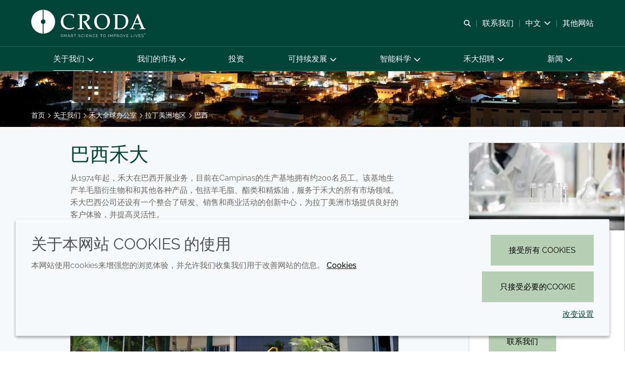

--- FILE ---
content_type: text/html; charset=utf-8
request_url: https://www.croda.cn/zh-cn/about-us/where-we-operate/latin-america/brazil
body_size: 111541
content:
<!DOCTYPE html>
<html lang="zh-CN" data-layout="base">
<head>
    <meta charset="utf-8">
<meta http-equiv="x-ua-compatible" content="ie=edge">
<title>禾大巴西公司-禾大巴西生产基地-盈可泰巴西公司  | Croda</title>
<meta name="description" content="禾大巴西于1974年成立,目前我们在Campinas的生产基地拥有约有140名员工.禾大巴西生产基地生产羊毛脂衍生物和和其他各种产品,包括羊毛脂、酯类和精炼油.也是巴西研发、技术、销售和市场团队的所在地.">
<link rel="canonical" href="https://www.croda.cn/zh-cn/about-us/where-we-operate/latin-america/brazil" />
<meta name="viewport" content="width=device-width, initial-scale=1, minimum-scale=1.0, maximum-scale=5.0, user-scalable=yes, shrink-to-fit=no">
<meta name="format-detection" content="telephone=no">
<meta name="robots" content="index, follow">
<link rel="preload" href="/assets/corporate/cn/fonts/raleway-latin.woff2" as="font" type="font/woff2" crossorigin>
<link rel="preload" href="/assets/corporate/cn/fonts/corporate.cn-icon-font.woff2?v=639038698241360000" as="font" type="font/woff2" crossorigin>
<link rel="preload stylesheet" href="/assets/corporate/cn/css/corporate.cn.css?v=639038698241360000" as="style" type="text/css">
<script src="/assets/corporate/cn/js/corporate.cn.mjs?v=639038698241360000" type="module"></script>

<link rel="icon" type="image/png" href="/assets/corporate/cn/img/favicon/favicon-96x96.png" sizes="96x96" />
<link rel="icon" type="image/svg+xml" href="/assets/corporate/cn/img/favicon/favicon.svg" />
<link rel="shortcut icon" href="/assets/corporate/cn/img/favicon/favicon.ico" />
<link rel="apple-touch-icon" sizes="180x180" href="/assets/corporate/cn/img/favicon/apple-touch-icon.png" />
<meta name="apple-mobile-web-app-title" content="禾大巴西公司-禾大巴西生产基地-盈可泰巴西公司  | Croda" />
<link rel="manifest" href="/assets/corporate/cn/img/favicon/site.webmanifest" />

<meta name="msapplication-config" content="/assets/corporate/cn/img/favicon/browserconfig.xml">
<meta name="brand-color" content="#ffffff">
<meta name="twitter:card" content="summary">
<meta name="twitter:site" content="@crodaplc">
<meta name="twitter:title" content="禾大巴西公司-禾大巴西生产基地-盈可泰巴西公司  | Croda" />
<meta name="twitter:description" content="禾大巴西于1974年成立,目前我们在Campinas的生产基地拥有约有140名员工.禾大巴西生产基地生产羊毛脂衍生物和和其他各种产品,包括羊毛脂、酯类和精炼油.也是巴西研发、技术、销售和市场团队的所在地." />
<meta property="og:url" content="https://www.croda.cn/zh-cn/about-us/where-we-operate/latin-america/brazil" />
<meta property="og:type" content="website" />
<meta property="og:title" content="禾大巴西公司-禾大巴西生产基地-盈可泰巴西公司  | Croda">
<meta property="og:description" content="禾大巴西于1974年成立,目前我们在Campinas的生产基地拥有约有140名员工.禾大巴西生产基地生产羊毛脂衍生物和和其他各种产品,包括羊毛脂、酯类和精炼油.也是巴西研发、技术、销售和市场团队的所在地.">
<meta property="og:image" content="https://www.croda.cn/mediaassets/images/corporate/locations/campinas-brazil.jpg?la=zh-CN&amp;hash=CAD37FE21E30DC4F25D1FC7CFDF0D46F">
<meta name="brand" content="Croda" />
<meta name="tags" />
<script>
    var CRODA = window.CRODA || {};
    CRODA.loaderLang = 'zh';
    CRODA.loaderAriaLabelText = '加载';
    CRODA.loaderText = '提交中...';
</script>
<script type="module">
    dataLayer.push({
        brand: 'Croda',
        tags: ''
    });
</script>

        <!-- Google Tag Manager -->
    <script>
    (function (w, d, s, l, i) {
        w[l] = w[l] || []; w[l].push({
            'gtm.start':
                new Date().getTime(), event: 'gtm.js'
        }); var f = d.getElementsByTagName(s)[0],
            j = d.createElement(s), dl = l != 'dataLayer' ? '&l=' + l : ''; j.async = true; j.src =
            'https://www.googletagmanager.com/gtm.js?id=' + i + dl + '&gtm_auth=gJDdp-8Ojnh1DgXOkIin8g&gtm_preview=env-1&gtm_cookies_win=x'; f.parentNode.insertBefore(j, f);
    })(window, document, 'script', 'dataLayer', 'GTM-KDT8ZGH');</script>
    <!-- End Google Tag Manager -->
    <!-- Site Search GA -->
    <script>
        window['GoogleAnalyticsObject'] = 'ga';
        window['ga'] = window['ga'] || function () {
            (window['ga'].q = window['ga'].q || []).push(arguments);
        };
    </script>
    <!-- End Site Search GA-->

            <!-- Baidu Analytics -->
<meta name="referrer" content="strict-origin-when-cross-origin">

<script>
var _hmt = _hmt || [];
(function() {
  var hm = document.createElement("script");
  hm.src = "https://hm.baidu.com/hm.js?fdaf720ac0ef83b4d25299108643818f";
  var s = document.getElementsByTagName("script")[0]; 
  s.parentNode.insertBefore(hm, s);
})();
</script>


<script>
var _hmt = _hmt || [];
(function() {
  var hm = document.createElement("script");
  hm.src = "https://hm.baidu.com/hm.js?4ba2e7ec5f73bd63e6584fc9fbff3007";
  var s = document.getElementsByTagName("script")[0]; 
  s.parentNode.insertBefore(hm, s);
})();
</script>

<script>
var _hmt = _hmt || [];
(function() {
  var hm = document.createElement("script");
  hm.src = "https://hm.baidu.com/hm.js?02418ef0bd3e2a7a177fb998b4fcc07a";
  var s = document.getElementsByTagName("script")[0]; 
  s.parentNode.insertBefore(hm, s);
})();
</script>        <!-- End Baidu Analytics -->



    
</head>
<body class="croda-corporate-cn fixed ">
        <!-- Google Tag Manager (noscript) -->
    <noscript>
        <iframe src="https://www.googletagmanager.com/ns.html?id=GTM-KDT8ZGH&gtm_auth=gJDdp-8Ojnh1DgXOkIin8g&gtm_preview=env-1&gtm_cookies_win=x" height="0" width="0" style="display: none; visibility: hidden"></iframe>
    </noscript>
    <!-- End Google Tag Manager (noscript) -->

    <svg xmlns="http://www.w3.org/2000/svg" aria-hidden="true" focusable="false" xmlns:xlink="http://www.w3.org/1999/xlink" width="0" height="0" style="position:absolute">
        <svg width="0" height="0" style="position:absolute" aria-hidden="true" focusable="false" xmlns="http://www.w3.org/2000/svg" xmlns:xlink="http://www.w3.org/1999/xlink"><symbol viewBox="0 0 691.1 365.8" style="enable-background:new 0 0 691.1 365.8;" xml:space="preserve" id="centenary" xmlns="http://www.w3.org/2000/svg"><style type="text/css">.st0{fill:#004438;}
	.st1{fill:none;stroke:#004438;stroke-width:17.1;}</style><g id="Centenary_Tagline"><path class="st0" d="M612,317.4h14.3V316h-12.8v-8h11.4v-1.4h-11.4v-7.8h12.7v-1.4H612V317.4z M594,317.7c3.5,0,5.8-1.4,7.9-3.5   l-1-1c-2,2-4,3.1-6.9,3.1c-4.8,0-8.4-3.9-8.4-9v-0.1c0-5,3.6-8.9,8.4-8.9c3,0,5,1.3,6.7,2.9l1.1-1.1c-2-1.9-4.2-3.2-7.7-3.2   c-5.7,0-10,4.7-10,10.3v0.1C584.1,313.2,588.3,317.7,594,317.7 M556.5,317.4h1.4v-17.7l14,17.7h1.1v-19.9h-1.4v17.3l-13.7-17.3   h-1.4V317.4z M531.5,317.4h14.3V316h-12.8v-8h11.4v-1.4h-11.4v-7.8h12.7v-1.4h-14.2V317.4z M517.9,317.4h1.5v-19.9h-1.5V317.4z    M499.7,317.7c3.5,0,5.8-1.4,7.9-3.5l-1-1c-2,2-4,3.1-6.9,3.1c-4.8,0-8.4-3.9-8.4-9v-0.1c0-5,3.6-8.9,8.4-8.9c3,0,5,1.3,6.7,2.9   l1.1-1.1c-2-1.9-4.2-3.2-7.7-3.2c-5.7,0-10,4.7-10,10.3v0.1C489.8,313.2,494,317.7,499.7,317.7 M473.3,317.7c3.8,0,6.6-2.2,6.6-5.4   v-0.1c0-2.9-1.9-4.6-6.5-5.5c-4.7-1-5.8-2.2-5.8-4.4v-0.1c0-2.1,1.9-3.8,4.9-3.8c2.2,0,4.1,0.6,5.9,2.2l0.9-1.2   c-2-1.6-3.9-2.4-6.8-2.4c-3.7,0-6.4,2.3-6.4,5.2v0.1c0,3,1.9,4.6,6.7,5.6c4.5,0.9,5.6,2.1,5.6,4.2v0.1c0,2.3-2,4-5,4   c-2.9,0-5-0.9-7.1-3l-1,1.1C467.6,316.6,470.1,317.7,473.3,317.7 M433.1,317.4h1.5v-18.6h6.9v-1.4h-15.4v1.4h6.9V317.4z    M402.8,307.8v-9h6.8c3.6,0,5.7,1.7,5.7,4.4v0.1c0,2.9-2.5,4.6-5.8,4.6H402.8z M401.3,317.4h1.5v-8.3h6.5l6.3,8.3h1.9l-6.6-8.5   c3.4-0.5,5.8-2.4,5.8-5.7v-0.1c0-1.4-0.6-2.8-1.5-3.7c-1.2-1.2-3.2-2-5.6-2h-8.4V317.4z M375.8,310.5l5.3-11.5l5.2,11.5H375.8z    M371.1,317.4h1.5l2.5-5.6h11.8l2.5,5.6h1.6l-9.3-20.1h-1.4L371.1,317.4z M342.1,317.4h1.4v-17.3l7.9,11.5h0.1l7.9-11.5v17.3h1.5   v-19.9h-1.4l-8,11.8l-8-11.8h-1.4V317.4z M324.7,317.7c3.8,0,6.6-2.2,6.6-5.4v-0.1c0-2.9-1.9-4.6-6.5-5.5c-4.7-1-5.8-2.2-5.8-4.4   v-0.1c0-2.1,1.9-3.8,4.9-3.8c2.2,0,4.1,0.6,5.9,2.2l0.9-1.2c-2-1.6-3.9-2.4-6.8-2.4c-3.7,0-6.4,2.3-6.4,5.2v0.1   c0,3,1.9,4.6,6.7,5.6c4.5,0.9,5.6,2.1,5.6,4.2v0.1c0,2.3-2,4-5,4c-2.9,0-5-0.9-7.1-3l-1,1.1C319.1,316.6,321.5,317.7,324.7,317.7    M278.8,317.4h1.5v-9h11.3V307h-11.3v-8.2h12.6v-1.4h-14V317.4z M257.8,316.4c-4.9,0-8.5-4-8.5-9v-0.1c0-4.9,3.5-8.9,8.5-8.9   c4.9,0,8.5,4,8.5,9v0.1C266.2,312.4,262.7,316.4,257.8,316.4 M257.7,317.7c6,0,10-4.9,10-10.3v-0.1c0-5.4-4-10.2-10-10.2   c-6,0-10,4.9-10,10.3v0.1C247.7,312.9,251.7,317.7,257.7,317.7 M216.6,317.7c3.8,0,6.6-2.2,6.6-5.4v-0.1c0-2.9-1.9-4.6-6.5-5.5   c-4.7-1-5.8-2.2-5.8-4.4v-0.1c0-2.1,1.9-3.8,4.9-3.8c2.2,0,4.1,0.6,5.9,2.2l0.9-1.2c-2-1.6-3.9-2.4-6.8-2.4c-3.7,0-6.4,2.3-6.4,5.2   v0.1c0,3,1.9,4.6,6.7,5.6c4.5,0.9,5.6,2.1,5.6,4.2v0.1c0,2.3-2,4-5,4c-2.9,0-5-0.9-7.1-3l-1,1.1C211,316.6,213.5,317.7,216.6,317.7    M184.8,307.8v-9h6.8c3.6,0,5.7,1.7,5.7,4.4v0.1c0,2.9-2.5,4.6-5.8,4.6H184.8z M183.3,317.4h1.5v-8.3h6.5l6.3,8.3h1.9l-6.6-8.5   c3.4-0.5,5.8-2.4,5.8-5.7v-0.1c0-1.4-0.6-2.8-1.5-3.7c-1.2-1.2-3.2-2-5.6-2h-8.4V317.4z M157.9,310.5l5.3-11.5l5.2,11.5H157.9z    M153.2,317.4h1.5l2.5-5.6H169l2.5,5.6h1.6l-9.3-20.1h-1.4L153.2,317.4z M129.8,317.4h14.3V316h-12.8v-8h11.4v-1.4h-11.4v-7.8H144   v-1.4h-14.2V317.4z M110,317.4h1.5v-7.9l8.5-12h-1.8l-7.5,10.7l-7.5-10.7h-1.8l8.5,12V317.4z"/></g><g id="Centenary_Date"><path class="st0" d="M321.6,164.6c2.2,0,3.7-1.4,3.7-3.4v0c0-1.9-1.6-3.2-3.7-3.2c-1,0-1.7,0.2-2.4,0.6l0.3-4h5.3v-0.8h-6l-0.3,5.2   l0.6,0.4c0.7-0.4,1.4-0.7,2.4-0.7c1.7,0,2.9,1.1,2.9,2.5v0c0,1.5-1.2,2.7-2.9,2.7c-1.1,0-2.2-0.6-3.2-1.6l-0.6,0.6   C318.8,163.8,320.2,164.6,321.6,164.6 M305.5,164.4h7.3v-0.8h-6l3.3-3c1.9-1.7,2.7-2.7,2.7-4.2v0c0-1.7-1.4-2.9-3.2-2.9   c-1.9,0-2.9,0.9-3.8,2.3l0.6,0.4c0.9-1.3,1.8-2,3.1-2c1.3,0,2.4,0.9,2.4,2.3c0,1.1-0.6,2-2.4,3.7l-4,3.6V164.4z M296.3,163.9   c-2.2,0-3.6-2.3-3.6-4.8v0c0-2.5,1.4-4.8,3.6-4.8c2.2,0,3.6,2.3,3.6,4.8v0C299.9,161.6,298.6,163.9,296.3,163.9 M296.3,164.6   c2.7,0,4.4-2.6,4.4-5.5v0c0-2.9-1.7-5.5-4.4-5.5s-4.4,2.6-4.4,5.5v0C291.9,162.1,293.6,164.6,296.3,164.6 M279.4,164.4h7.3v-0.8h-6   l3.3-3c1.9-1.7,2.7-2.7,2.7-4.2v0c0-1.7-1.4-2.9-3.2-2.9c-1.9,0-2.9,0.9-3.8,2.3l0.6,0.4c0.9-1.3,1.8-2,3.1-2   c1.3,0,2.4,0.9,2.4,2.3c0,1.1-0.6,2-2.4,3.7l-4,3.6V164.4z M270.3,160.3h4.1v-0.9h-4.1V160.3z M261.4,164.6c2.2,0,3.7-1.4,3.7-3.4   v0c0-1.9-1.6-3.2-3.7-3.2c-1,0-1.7,0.2-2.4,0.6l0.3-4h5.3v-0.8h-6l-0.3,5.2l0.6,0.4c0.7-0.4,1.4-0.7,2.4-0.7c1.7,0,2.9,1.1,2.9,2.5   v0c0,1.5-1.2,2.7-2.9,2.7c-1.1,0-2.2-0.6-3.2-1.6l-0.6,0.6C258.6,163.8,260,164.6,261.4,164.6 M245.3,164.4h7.3v-0.8h-6l3.3-3   c1.9-1.7,2.7-2.7,2.7-4.2v0c0-1.7-1.4-2.9-3.2-2.9c-1.9,0-2.9,0.9-3.8,2.3l0.6,0.4c0.9-1.3,1.8-2,3.1-2c1.3,0,2.4,0.9,2.4,2.3   c0,1.1-0.6,2-2.4,3.7l-4,3.6V164.4z M236.5,159.8c-1.7,0-2.9-1.1-2.9-2.6v0c0-1.5,1.1-2.8,2.8-2.8c1.8,0,3,1.2,3,2.7v0   C239.4,158.4,238.3,159.8,236.5,159.8 M236.2,163.9c-1,0-1.8-0.4-2.7-1.2l-0.5,0.6c0.9,0.7,1.9,1.3,3.2,1.3c2.5,0,4.4-2.4,4.4-5.8   v0c0-2.1-0.5-3.3-1.3-4.2c-0.6-0.6-1.6-1.1-2.7-1.1c-2.2,0-3.8,1.6-3.8,3.6v0c0,1.8,1.5,3.3,3.7,3.3c1.5,0,2.6-0.8,3.3-2v0.4   C239.8,161.7,238.3,163.9,236.2,163.9 M226.1,164.4h0.8v-10.8h-0.6l-2.4,0.9l0.2,0.6l2.1-0.7V164.4z"/></g><g id="EBU"><g id="EBU_Left"><g><defs><path id="SVGID_1_" d="M415.6,158c0,59.6,47.4,108.1,106.5,110v-88.8c-10.2-1.7-18-10.5-18-21.2c0-10.7,7.8-19.5,18-21.2V48      C463,49.9,415.6,98.4,415.6,158"/></defs><use xmlns:xlink="http://www.w3.org/1999/xlink" xlink:href="#SVGID_1_" style="overflow:visible;fill:#004438;"/><clipPath id="SVGID_00000044875189044930552580000010746435895269124528_"><use xmlns:xlink="http://www.w3.org/1999/xlink" xlink:href="#SVGID_1_" style="overflow:visible;"/></clipPath><g transform="matrix(1 0 0 1 0 0)" style="clip-path:url(#SVGID_00000044875189044930552580000010746435895269124528_);"><image style="overflow:visible;" width="1080" height="1080" xmlns:xlink="http://www.w3.org/1999/xlink" xlink:href="/assets/corporate/cn/img/jpg/lab2.jpg" transform="matrix(0.2036 0 0 0.2036 415.5399 47.9995)"></image></g></g></g><g id="EBU_Right"><g><defs><path id="SVGID_00000083077724331806598950000017124237317763397566_" d="M529.3,136.8c10.2,1.7,18,10.5,18,21.2      c0,10.7-7.8,19.5-18,21.2V268c59.2-1.9,106.5-50.4,106.5-110c0-59.6-47.4-108.1-106.5-110V136.8z"/></defs><use xmlns:xlink="http://www.w3.org/1999/xlink" xlink:href="#SVGID_00000083077724331806598950000017124237317763397566_" style="overflow:visible;fill:#004438;"/><clipPath id="SVGID_00000164479071320450105150000015453762507863521460_"><use xmlns:xlink="http://www.w3.org/1999/xlink" xlink:href="#SVGID_00000083077724331806598950000017124237317763397566_" style="overflow:visible;"/></clipPath><g style="clip-path:url(#SVGID_00000164479071320450105150000015453762507863521460_);"><image style="overflow:visible;" width="1000" height="1000" xmlns:xlink="http://www.w3.org/1999/xlink" xlink:href="/assets/corporate/cn/img/jpg/ScienceRational-Photography.jpg" transform="matrix(0.22 0 0 0.22 415.8 48)"></image></g></g></g></g><g id="Centenary_0"><g><ellipse transform="matrix(1 -7.662198e-03 7.662198e-03 1 -1.2033 2.1075)" class="st1" cx="274.5" cy="158.1" rx="101.5" ry="101.5"/></g></g><g id="Centenary_1"><g><path class="st0" d="M101.3,65L59.2,79.4l-4.4-12.8l49.9-18.4h12.5v220h-15.9V65z"/></g></g></symbol><symbol id="croda-logo" viewBox="0 0 939.5 224.6" style="enable-background:new 0 0 939.5 224.6;" xml:space="preserve" xmlns="http://www.w3.org/2000/svg"><path id="CrodaLogoEBU" d="M196,97.9c0-53.1-42.2-96.3-94.8-97.9v79c9.1,1.5,16,9.4,16,18.9c0,9.5-6.9,17.4-16,18.9v79  C153.8,194.2,196,151,196,97.9 M94.8,0C42.2,1.7,0,44.9,0,97.9c0,53.1,42.2,96.3,94.8,97.9v-79c-9.1-1.5-16-9.4-16-18.9  c0-9.5,6.9-17.4,16-18.9V0z"/><path id="Croda" d="M242.8,99c0,42.2,32.9,63.7,67,63.7c15.8,0,28.8-3.4,40.1-9c1.2-3.4,2.4-6.8,3.8-10.2l-2.1-1.3  c-9.8,6.8-22.6,9.6-32.8,9.6c-37.3,0-55.6-26.7-55.6-59.1c0-24.7,14.4-51.1,46.9-51.1c15.5,0,28.5,5.9,32.6,11.1  c0.5,4.5,1,8.9,1,13.4l0.5,0.6h5.5l0.5-0.6c-0.2-4.5,0.9-17.7,3.3-25.2l-1-1.2c-7.5-2.7-25.9-6.6-40.3-6.6  C269,33.1,242.8,59,242.8,99 M408.1,36.3c-8.3,0-16.6-0.5-25.4-0.9l-0.5,0.6v5.1l0.5,0.6c6.6,0,11.8,0.9,13.3,2.3  c2,1.8,2.4,3.4,2.4,44.9V107c0,41.5-0.5,43.1-2.4,44.9c-1.6,1.4-6.8,2.3-13.3,2.3l-0.5,0.6v5.1l0.5,0.6c8.7-0.3,17-0.9,25.4-0.9  c8.4,0,16.7,0.6,24.7,0.9l0.5-0.6v-5.1l-0.5-0.6c-5.9,0-11.2-0.9-12.7-2.3c-2-1.8-2.4-3.4-2.4-44.9c0-43,0.5-54.1,0.7-60.9  c4-1.3,9.9-2.2,15-2.2c16.5,0,27.6,7.6,27.6,22.7c0,14.3-9.5,26.8-28,26.8c-1.7,0-3.3-0.2-5.2-0.4l-1.7,3.2  c13.7,18.1,29.3,42.8,42.8,64c4.7-0.3,9.1-0.9,13.8-0.9c4.5,0,9.2,0.6,13.2,0.9l0.5-0.6v-5.1l-0.5-0.6c-5.2,0-7.3-1-11.5-7.2  l-33.6-49.7c14.4-3.6,29.7-14.1,29.7-35.1c0-21.8-16.9-26.8-41.9-26.8C428.9,35.5,418.6,36.3,408.1,36.3 M538.4,90.6  c0-29.7,18.4-48.8,42.8-48.8c19,0,45.5,13.3,45.5,59.3c0,29-13.7,53.3-42,53.3C558.5,154.3,538.4,129.4,538.4,90.6 M517.8,97  c0,30.3,14.6,65.8,62,65.8c39.6,0,67.3-30.4,67.3-68c0-42.3-27.9-61.7-63-61.7C546.9,33.1,517.8,56.9,517.8,97 M709.3,150.5  c-0.3-11.7-0.7-24.9-0.7-53.7c0-24.9,0.3-39.5,0.7-51.3c5.2-0.9,10.1-1.4,19.4-1.4c31.1,0,48.8,19,48.8,51.2  c0,37-18.3,56.7-52.3,56.7C718.9,151.9,714.6,151.7,709.3,150.5 M699.1,36.3c-8.4,0-16.6-0.6-25.4-0.9l-0.5,0.6v5.1l0.5,0.6  c6.6,0,11.8,0.9,13.3,2.3c1.9,1.8,2.4,3.4,2.4,44.9c0,58.5-0.7,60.5-1.2,62.1c-0.4,1-1.6,1.9-7.3,4.6l-0.7,0.9v3.4l0.5,0.6  c6.1-0.7,10.8-0.9,14.9-0.9c10.1,0,19.4,0.9,32.8,0.9c49.3,0,69.5-37,69.5-67c0-41.9-26.4-57.9-70.9-57.9  C716.8,35.5,708.2,36.3,699.1,36.3 M870.3,63.1l19.4,47.8h-38.9L870.3,63.1z M872.1,35.5c-12.2,30.4-30,72.9-45.5,106.8  c-4.8,10.8-5.4,11.7-16,12l-0.5,0.6v5.1l0.5,0.5c6.2-0.3,13.2-0.9,20-0.9c6.8,0,13.7,0.6,20,0.9l0.5-0.5v-5.1l-0.5-0.6  c-9.5-0.6-14-0.7-14-5c0-2.3,0.4-5,10.9-29.9h45.9c9.9,25.1,11.6,29.3,11.6,32.1c0,1.8-0.4,2.9-13,2.9l-0.5,0.6v5.1l0.5,0.5  c7.5-0.3,15.5-0.9,23.4-0.9c8,0,16,0.6,23.5,0.9l0.5-0.5v-5.1l-0.5-0.6c-7.8-0.2-9.4-1.3-11.3-4.7c-4.7-8.2-9.9-21.1-48.2-114.1  L872.1,35.5z"/><path id="Strapline" d="M921.4,204.3c-1-0.8-2-1.5-3.2-1.9c-1.2-0.5-2.5-0.7-4-0.7c-1.2,0-2.3,0.1-3.3,0.4  c-1,0.3-1.8,0.7-2.5,1.2c-0.7,0.5-1.3,1.2-1.7,2c-0.4,0.8-0.6,1.7-0.6,2.8c0,0.9,0.2,1.7,0.5,2.3c0.3,0.6,0.8,1.2,1.4,1.6  c0.6,0.4,1.4,0.8,2.2,1.1c0.9,0.3,1.9,0.6,3.1,0.9c1.1,0.3,2.1,0.5,3,0.8c0.9,0.3,1.6,0.6,2.1,0.9c0.6,0.3,1,0.8,1.3,1.2  c0.3,0.5,0.4,1.1,0.4,1.8c0,1.3-0.5,2.3-1.5,2.9c-1,0.6-2.4,1-4.2,1c-1.7,0-3.3-0.3-4.7-0.9c-1.4-0.6-2.5-1.3-3.3-2.2l-1.1,1.8  c2.5,2.2,5.5,3.3,9.1,3.3c1.2,0,2.2-0.1,3.2-0.4c1-0.2,1.9-0.6,2.6-1.1c0.7-0.5,1.3-1.1,1.7-1.9c0.4-0.8,0.6-1.7,0.6-2.7  c0-1-0.2-1.9-0.5-2.6c-0.4-0.7-0.9-1.3-1.6-1.7c-0.7-0.5-1.5-0.9-2.4-1.2c-1-0.3-2-0.6-3.2-0.8c-1.1-0.2-2-0.5-2.8-0.7  c-0.8-0.2-1.5-0.5-2-0.8c-0.5-0.3-0.9-0.7-1.1-1.1c-0.2-0.4-0.4-1-0.4-1.7c0-1.3,0.5-2.3,1.4-3.1c0.9-0.8,2.4-1.1,4.4-1.1  c1.3,0,2.5,0.2,3.6,0.7c1.1,0.4,1.9,1,2.6,1.7L921.4,204.3z M885.4,222.4v-8.6h11.1V212h-11.1v-8.1h12.7v-2h-14.9v22.6h15.2v-2  H885.4z M854.4,201.8l9.4,22.6h1.9l9.4-22.6h-2.4l-8,19.8l-8.1-19.8H854.4z M846.4,201.9h-2.2v22.5h2.2V201.9z M835.9,224.4v-2  h-13.1v-20.6h-2.2v22.6H835.9z M785.7,222.4v-8.6h11.1V212h-11.1v-8.1h12.7v-2h-14.9v22.6h15.2v-2H785.7z M754.7,201.8l9.4,22.6h1.9  l9.4-22.6h-2.4l-8,19.8l-8.1-19.8H754.7z M730.6,209.7c0.4-1.1,0.9-2.1,1.7-3c0.7-0.9,1.6-1.6,2.6-2.1c1-0.5,2.2-0.8,3.5-0.8  c1.2,0,2.4,0.3,3.4,0.8c1,0.5,1.9,1.2,2.6,2.1c0.7,0.9,1.3,1.9,1.7,3c0.4,1.1,0.6,2.3,0.6,3.5c0,1.2-0.2,2.3-0.6,3.4  c-0.4,1.1-0.9,2.1-1.7,3c-0.7,0.9-1.6,1.6-2.6,2.2c-1,0.6-2.2,0.8-3.5,0.8c-1.3,0-2.4-0.3-3.4-0.8c-1-0.5-1.9-1.2-2.6-2.1  c-0.7-0.9-1.3-1.9-1.7-3c-0.4-1.1-0.6-2.3-0.6-3.5C730,212,730.2,210.8,730.6,209.7 M742.6,223.6c1.3-0.6,2.4-1.5,3.4-2.5  c0.9-1,1.7-2.3,2.2-3.6c0.5-1.4,0.8-2.8,0.8-4.3c0-1.4-0.3-2.8-0.8-4.2c-0.5-1.4-1.2-2.6-2.1-3.7c-0.9-1.1-2-2-3.3-2.6  c-1.3-0.7-2.7-1-4.3-1c-1.5,0-2.9,0.3-4.2,0.9c-1.3,0.6-2.4,1.5-3.4,2.5c-1,1.1-1.7,2.3-2.2,3.7c-0.5,1.4-0.8,2.8-0.8,4.3  c0,1.4,0.3,2.9,0.8,4.2c0.5,1.4,1.2,2.6,2.2,3.7c0.9,1.1,2.1,1.9,3.4,2.6c1.3,0.6,2.7,1,4.3,1C739.9,224.6,741.3,224.3,742.6,223.6   M705.8,203.8h7.2c0.6,0,1.2,0.1,1.8,0.4c0.6,0.3,1,0.6,1.5,1.1c0.4,0.5,0.7,1,1,1.6c0.2,0.6,0.4,1.3,0.4,2c0,0.7-0.1,1.3-0.3,1.9  c-0.2,0.6-0.5,1.2-0.9,1.7c-0.4,0.5-0.8,0.9-1.4,1.2c-0.5,0.3-1.1,0.4-1.8,0.4h-7.4V203.8z M705.8,224.4v-8.3h6.7l5.3,8.3h2.5  l-5.6-8.7c0.8-0.1,1.5-0.4,2.1-0.8c0.6-0.4,1.1-0.9,1.6-1.5c0.4-0.6,0.8-1.3,1-2c0.2-0.8,0.4-1.5,0.4-2.4c0-0.9-0.2-1.7-0.5-2.6  c-0.3-0.8-0.8-1.6-1.4-2.3c-0.6-0.7-1.3-1.2-2.1-1.6c-0.8-0.4-1.7-0.6-2.7-0.6h-9.5v22.6H705.8z M681.3,203.8h7  c0.6,0,1.2,0.1,1.8,0.4c0.6,0.3,1,0.6,1.5,1.1c0.4,0.5,0.7,1,1,1.6c0.2,0.6,0.4,1.3,0.4,2c0,0.7-0.1,1.3-0.3,2  c-0.2,0.6-0.5,1.2-0.9,1.7c-0.4,0.5-0.8,0.9-1.4,1.1c-0.5,0.3-1.1,0.4-1.8,0.4h-7.2V203.8z M681.3,224.4v-8.3h7.3  c1,0,1.9-0.2,2.7-0.6c0.8-0.4,1.5-0.9,2.1-1.6c0.6-0.7,1-1.4,1.3-2.3c0.3-0.9,0.5-1.8,0.5-2.7c0-0.9-0.2-1.7-0.5-2.6  c-0.3-0.8-0.8-1.6-1.4-2.3c-0.6-0.7-1.3-1.2-2.1-1.6c-0.8-0.4-1.7-0.6-2.7-0.6h-9.3v22.6H681.3z M668.6,224.4v-22.6h-2.3l-8.8,15.5  l-8.8-15.5h-2.3v22.6h2.2v-18.5l8.3,14.3h1.3l8.2-14.3v18.5H668.6z M635.9,201.9h-2.2v22.5h2.2V201.9z M593.4,209.7  c0.4-1.1,0.9-2.1,1.7-3s1.6-1.6,2.6-2.1c1-0.5,2.2-0.8,3.5-0.8c1.2,0,2.4,0.3,3.4,0.8c1,0.5,1.9,1.2,2.6,2.1c0.7,0.9,1.3,1.9,1.7,3  c0.4,1.1,0.6,2.3,0.6,3.5c0,1.2-0.2,2.3-0.6,3.4c-0.4,1.1-0.9,2.1-1.7,3c-0.7,0.9-1.6,1.6-2.6,2.2c-1,0.6-2.2,0.8-3.5,0.8  c-1.3,0-2.4-0.3-3.4-0.8c-1-0.5-1.9-1.2-2.6-2.1c-0.7-0.9-1.3-1.9-1.7-3c-0.4-1.1-0.6-2.3-0.6-3.5C592.8,212,593,210.8,593.4,209.7   M605.4,223.6c1.3-0.6,2.4-1.5,3.4-2.5c0.9-1,1.7-2.3,2.2-3.6c0.5-1.4,0.8-2.8,0.8-4.3c0-1.4-0.3-2.8-0.8-4.2  c-0.5-1.4-1.2-2.6-2.1-3.7c-0.9-1.1-2-2-3.3-2.6c-1.3-0.7-2.7-1-4.3-1c-1.5,0-2.9,0.3-4.2,0.9c-1.3,0.6-2.4,1.5-3.4,2.5  c-1,1.1-1.7,2.3-2.2,3.7c-0.5,1.4-0.8,2.8-0.8,4.3c0,1.4,0.3,2.9,0.8,4.2c0.5,1.4,1.2,2.6,2.2,3.7c0.9,1.1,2.1,1.9,3.4,2.6  c1.3,0.6,2.7,1,4.3,1C602.7,224.6,604.1,224.3,605.4,223.6 M584.8,201.8h-18.3v2h8v20.6h2.2v-20.6h8V201.8z M534.7,222.4v-8.6h11.1  V212h-11.1v-8.1h12.7v-2h-14.9v22.6h15.2v-2H534.7z M505.1,217.2c0.5,1.4,1.2,2.6,2.2,3.7c0.9,1.1,2,2,3.3,2.7c1.3,0.7,2.7,1,4.3,1  c0.9,0,1.8-0.1,2.7-0.3c0.9-0.2,1.8-0.6,2.6-1c0.8-0.4,1.5-1,2.2-1.6c0.7-0.6,1.2-1.4,1.5-2.2l-1.8-1c-0.4,0.7-0.8,1.4-1.3,1.9  c-0.5,0.5-1.1,1-1.7,1.3c-0.6,0.3-1.3,0.6-1.9,0.8c-0.7,0.2-1.3,0.2-2,0.2c-1.2,0-2.3-0.3-3.4-0.8c-1-0.5-1.9-1.2-2.7-2.1  c-0.8-0.9-1.3-1.9-1.8-3c-0.4-1.1-0.7-2.3-0.7-3.6c0-1.1,0.2-2.3,0.5-3.4c0.4-1.1,0.9-2.1,1.6-3c0.7-0.9,1.6-1.6,2.6-2.2  c1-0.6,2.2-0.8,3.6-0.8c0.6,0,1.2,0.1,1.9,0.2c0.6,0.1,1.3,0.4,1.8,0.7c0.6,0.3,1.1,0.7,1.7,1.2c0.5,0.5,0.9,1.1,1.3,1.9l1.8-1.1  c-0.7-1.5-1.8-2.6-3.2-3.6c-1.4-0.9-3.1-1.4-5.1-1.4c-1.7,0-3.2,0.3-4.5,1c-1.3,0.7-2.5,1.5-3.4,2.6c-0.9,1.1-1.6,2.3-2.1,3.6  c-0.5,1.3-0.7,2.7-0.7,4.1C504.3,214.4,504.6,215.8,505.1,217.2 M493.4,224.4h1.9v-22.5h-2.2v18.8l-14.9-18.8h-1.7v22.6h2.2V206  L493.4,224.4z M454.4,222.4v-8.6h11.1V212h-11.1v-8.1h12.7v-2h-14.9v22.6h15.2v-2H454.4z M441.7,201.9h-2.2v22.5h2.2V201.9z   M412.2,217.2c0.5,1.4,1.2,2.6,2.2,3.7c0.9,1.1,2,2,3.3,2.7c1.3,0.7,2.7,1,4.3,1c0.9,0,1.8-0.1,2.7-0.3c0.9-0.2,1.8-0.6,2.6-1  c0.8-0.4,1.5-1,2.2-1.6c0.7-0.6,1.2-1.4,1.5-2.2l-1.8-1c-0.4,0.7-0.8,1.4-1.3,1.9c-0.5,0.5-1.1,1-1.7,1.3c-0.6,0.3-1.3,0.6-1.9,0.8  c-0.7,0.2-1.3,0.2-2,0.2c-1.2,0-2.3-0.3-3.4-0.8c-1-0.5-1.9-1.2-2.7-2.1c-0.8-0.9-1.3-1.9-1.8-3c-0.4-1.1-0.7-2.3-0.7-3.6  c0-1.1,0.2-2.3,0.5-3.4c0.4-1.1,0.9-2.1,1.6-3c0.7-0.9,1.6-1.6,2.6-2.2c1-0.6,2.2-0.8,3.6-0.8c0.6,0,1.2,0.1,1.9,0.2  c0.6,0.1,1.3,0.4,1.8,0.7c0.6,0.3,1.1,0.7,1.7,1.2c0.5,0.5,0.9,1.1,1.3,1.9l1.8-1.1c-0.7-1.5-1.8-2.6-3.2-3.6  c-1.4-0.9-3.1-1.4-5.1-1.4c-1.7,0-3.2,0.3-4.5,1c-1.3,0.7-2.5,1.5-3.4,2.6c-0.9,1.1-1.6,2.3-2.1,3.6c-0.5,1.3-0.7,2.7-0.7,4.1  C411.4,214.4,411.6,215.8,412.2,217.2 M402.9,204.3c-1-0.8-2-1.5-3.2-1.9c-1.2-0.5-2.5-0.7-4-0.7c-1.2,0-2.3,0.1-3.3,0.4  c-1,0.3-1.8,0.7-2.5,1.2c-0.7,0.5-1.3,1.2-1.7,2c-0.4,0.8-0.6,1.7-0.6,2.8c0,0.9,0.2,1.7,0.5,2.3c0.3,0.6,0.8,1.2,1.4,1.6  c0.6,0.4,1.4,0.8,2.2,1.1c0.9,0.3,1.9,0.6,3.1,0.9c1.1,0.3,2.1,0.5,3,0.8c0.9,0.3,1.6,0.6,2.1,0.9c0.6,0.3,1,0.8,1.3,1.2  c0.3,0.5,0.4,1.1,0.4,1.8c0,1.3-0.5,2.3-1.5,2.9c-1,0.6-2.4,1-4.2,1c-1.7,0-3.3-0.3-4.7-0.9c-1.4-0.6-2.5-1.3-3.3-2.2l-1.1,1.8  c2.5,2.2,5.5,3.3,9.1,3.3c1.2,0,2.2-0.1,3.2-0.4c1-0.2,1.9-0.6,2.6-1.1c0.7-0.5,1.3-1.1,1.7-1.9c0.4-0.8,0.6-1.7,0.6-2.7  c0-1-0.2-1.9-0.5-2.6c-0.4-0.7-0.9-1.3-1.6-1.7c-0.7-0.5-1.5-0.9-2.4-1.2c-1-0.3-2-0.6-3.2-0.8c-1.1-0.2-2-0.5-2.8-0.7  c-0.8-0.2-1.5-0.5-2-0.8c-0.5-0.3-0.9-0.7-1.1-1.1c-0.2-0.4-0.4-1-0.4-1.7c0-1.3,0.5-2.3,1.4-3.1c0.9-0.8,2.4-1.1,4.4-1.1  c1.3,0,2.5,0.2,3.6,0.7c1.1,0.4,1.9,1,2.6,1.7L402.9,204.3z M368.3,201.8H350v2h8v20.6h2.2v-20.6h8V201.8z M329.3,203.8h7.2  c0.6,0,1.2,0.1,1.8,0.4c0.6,0.3,1,0.6,1.5,1.1c0.4,0.5,0.7,1,1,1.6c0.2,0.6,0.4,1.3,0.4,2c0,0.7-0.1,1.3-0.3,1.9  c-0.2,0.6-0.5,1.2-0.9,1.7c-0.4,0.5-0.8,0.9-1.4,1.2c-0.5,0.3-1.1,0.4-1.8,0.4h-7.4V203.8z M329.3,224.4v-8.3h6.7l5.3,8.3h2.5  l-5.6-8.7c0.8-0.1,1.5-0.4,2.1-0.8c0.6-0.4,1.1-0.9,1.6-1.5c0.4-0.6,0.8-1.3,1-2c0.2-0.8,0.4-1.5,0.4-2.4c0-0.9-0.2-1.7-0.5-2.6  s-0.8-1.6-1.4-2.3c-0.6-0.7-1.3-1.2-2.1-1.6c-0.8-0.4-1.7-0.6-2.7-0.6h-9.5v22.6H329.3z M313.2,215.6h-9.2l4.6-11.2L313.2,215.6z   M300.7,224.4l2.9-7.1h10.1l2.9,7.1h2.4l-9.4-22.6h-1.8l-9.4,22.6H300.7z M290.2,224.4v-22.6H288l-8.8,15.5l-8.8-15.5H268v22.6h2.2  v-18.5l8.3,14.3h1.3l8.2-14.3v18.5H290.2z M258.1,204.3c-1-0.8-2-1.5-3.2-1.9c-1.2-0.5-2.5-0.7-4-0.7c-1.2,0-2.3,0.1-3.3,0.4  c-1,0.3-1.8,0.7-2.5,1.2c-0.7,0.5-1.3,1.2-1.7,2c-0.4,0.8-0.6,1.7-0.6,2.8c0,0.9,0.2,1.7,0.5,2.3c0.3,0.6,0.8,1.2,1.4,1.6  c0.6,0.4,1.4,0.8,2.2,1.1c0.9,0.3,1.9,0.6,3.1,0.9c1.1,0.3,2.1,0.5,3,0.8c0.9,0.3,1.6,0.6,2.1,0.9c0.6,0.3,1,0.8,1.3,1.2  c0.3,0.5,0.4,1.1,0.4,1.8c0,1.3-0.5,2.3-1.5,2.9c-1,0.6-2.4,1-4.2,1c-1.7,0-3.3-0.3-4.7-0.9c-1.4-0.6-2.5-1.3-3.3-2.2l-1.1,1.8  c2.5,2.2,5.5,3.3,9.1,3.3c1.2,0,2.2-0.1,3.2-0.4c1-0.2,1.9-0.6,2.6-1.1c0.7-0.5,1.3-1.1,1.7-1.9c0.4-0.8,0.6-1.7,0.6-2.7  c0-1-0.2-1.9-0.5-2.6c-0.4-0.7-0.9-1.3-1.6-1.7c-0.7-0.5-1.5-0.9-2.4-1.2c-1-0.3-2-0.6-3.2-0.8c-1.1-0.2-2-0.5-2.8-0.7  c-0.8-0.2-1.5-0.5-2-0.8c-0.5-0.3-0.9-0.7-1.1-1.1c-0.2-0.4-0.4-1-0.4-1.7c0-1.3,0.5-2.3,1.4-3.1c0.9-0.8,2.4-1.1,4.4-1.1  c1.3,0,2.5,0.2,3.6,0.7c1.1,0.4,1.9,1,2.6,1.7L258.1,204.3z"/><path id="TradeMark" d="M939.5,203.1V196h-1.2l-2.3,4.3l-2.3-4.3h-1.2v7.1h1.1V198l2.1,3.9h0.6l2.1-3.9v5.1H939.5z   M930.9,196h-5.8v1h2.4v6.1h1.1V197h2.4V196z"/></symbol></svg>
    </svg>
    
    <div class="js-wrapper">
        
    <header class="c-header  js-header js-module " data-module="['header']">
        <nav aria-label="Skip links to menu and main content">
    <ul class="c-accessmenu">
        <li><a href="#main" accesskey="s">Skip to content</a></li>
        <li><a href="#navigation">Skip to menu</a></li>
    </ul>
</nav>

        <div class="c-header__inner">
            <div class="c-header__inner-side">


                        <div class="c-header__logo">
                            <a class="c-header__logo-link" href="/zh-cn" aria-label="Croda禾大-智能科学改善生活-特种化学品解决方案公司">
                                    <svg class="c-header__logo-image" aria-hidden="true" focusable="false">
                                        <use xmlns:xlink="http://www.w3.org/1999/xlink" xlink:href="#croda-logo" />
                                    </svg>
                            </a>
                        </div>


            </div>

            <div class="c-header__inner-side">

                
    <ul class="c-header-nav">
        <li class="c-header-nav__item">
<div class="js-search-autocomplete" id="searchbar-autocomplete-toggle">
    <script>
        var CRODA = window.CRODA || {};

        CRODA.suggestedTitleTag = '最佳结果';
        CRODA.crodaUrl = '/zh-cn/search-results';
        CRODA.crodaCorporateUrl = '/zh-cn/search-results';
        CRODA.searchCrodaTranslativeText = '在集团网站搜索与';
        CRODA.ariaSearchButtonText = '搜索';
        CRODA.inputPlaceholder = '搜索';
        CRODA.translativeSearchWord = '搜索';
        CRODA.translativeForWord = '相关的';
        CRODA.hiddenCloseButtonText = '清除搜索结果';
        CRODA.hiddenFormLabel = '搜索';
        CRODA.hiddenSearchButtonText = 'Open Search';
        CRODA.headerSearchPlaceholder = '搜索';
        CRODA.translativeLoading = '加载中';
    </script>

    <div class="js-module" id="header-search-autocomplete" data-module="['header-search-auto-complete']"></div>
</div>
        </li>

    </ul>
    <ul class="c-header-nav c-header-nav__mobile">

            <li class="c-header-nav__item">
                <a class="c-header-nav__item-link" href="/zh-cn/contact-us">
                    <span>联系我们</span>
                </a>
            </li>

            <li class="c-header-nav__item">
                    <button class="c-header-nav__item-button js-language-trigger" type="button" aria-owns="language-menu" aria-expanded="false" aria-label="Current language is 中文. Choose your preferred language.">
                        <span class="c-header-nav__item-lang js-language-text">中文</span>
                        <i class="ci ci-chevron-down ci-sm"></i>
                    </button>

                <div class="c-language-select js-language-select js-module" data-module="['language-select']">
                    <ul class="c-language-select__list" role="menu">
                                <li class="c-language-select__list-item" lang="en" role="menuitem">
            <a href="https://www.croda.com/en-gb" target="_blank" class="c-language-select__list-item-link" title="ENG">
                <bdi>ENG</bdi>
            </a>
        </li>

                    </ul>
                </div>
            </li>

            <li class="c-header-nav__item">
                <button class="c-another-web-button c-header-navigation__list-item-link js-module" type="button" data-module="['another-web']">
                    <span class="button-text">其他网站</span>
                </button>
                <div class="c-another-web-overlay d-none">
                    <div class="c-another-web-overlay__title">
                        您想要访问以下其他相关网站吗？
                    </div>
                    <div class="c-another-web-overlay__content">
                        <div class="c-another-web-overlay__wrapper">
<a class="btn btn-sm btn-secondary" target="_blank" rel="noopener" href="https://www.crodabeauty.cn/zh-cn">禾大美护</a><a class="btn btn-sm btn-secondary" target="_blank" rel="noopener" href="https://www.crodahomecare.cn/zh-cn">禾大家居护理</a><a class="btn btn-sm btn-secondary" target="_blank" rel="noopener" href="https://www.incotec.cn/zh-cn">盈可泰</a><a class="btn btn-sm btn-secondary" target="_blank" rel="noopener" href="https://www.crodapharma.cn/zh-cn">禾大医药健康</a><a class="btn btn-sm btn-secondary" target="_blank" rel="noopener" href="https://www.crodaagriculture.cn/zh-cn">禾大作物保护</a><a class="btn btn-sm btn-secondary" target="_blank" rel="noopener" href="https://www.crodaindustrialspecialties.cn/zh-cn">禾大工业化学品</a>                        </div>
                    </div>
                </div>
            </li>
    </ul>


                <div class="c-header__nav-mobile">


                    <button class="c-header__nav-open js-header__nav-open" aria-controls="navigation" aria-expanded="false"
                            type="button">
                        <span class="c-header__nav-open-icon">
                            <i class="ci ci-burger ci-lg"></i>
                        </span>
                        <span class="visually-hidden">Open Navigation</span>
                    </button>

                    <button class="c-header__nav-close js-mobile-header__nav-close" type="button" aria-controls="navigation"
                            aria-expanded="false">
                        <span class="c-header__nav-close-icon">
                            <i class="ci ci-plus ci-rotate-45 ci-lg"></i>
                        </span>
                        <span class="visually-hidden">关闭导航</span>
                    </button>
                </div>
            </div>
        </div>



<div class="c-header-navigation js-primary-navigation js-module" data-module="['header-navigation']" id="navigation">
        <div class="c-language-select-mobile js-module" id="language-menu-mobile" data-module="['language-select']">
            <div class="c-language-select-mobile__panel js-language-select-mobile" aria-hidden="true">
                <div class="c-language-select-mobile__inner c-language-select-mobile__inner--v-margin">
                    <ul class="c-language-select-mobile__list" role="menu">
                        <li class="c-language-select-mobile__list-item c-language-select-mobile__list-item--back is-current js-language-select-mobile-back" lang="zh" role="menuitem">
                            <span class="c-language-select-mobile__list-item-link-label">中文</span>
                            <button type="button" aria-expanded="false" class="c-language-select-mobile__list-item-link c-language-select-mobile__list-item-link--back" tabindex="-1">
                                <span class="c-language-select-mobile__list-item-link-icon c-language-select-mobile__list-item-link-icon--back">
                                    <i class="ci ci-chevron-right"></i>
                                </span>
                                <span class="c-language-select-mobile__list-item-link-label c-language-select-mobile__list-item-link-label--back">返回</span>
                            </button>
                        </li>
                                <li class="c-language-select-mobile__list-item" lang="en" role="menuitem">
            <a href="https://www.croda.com/en-gb" target="_blank" tabindex="-1" class="c-language-select-mobile__list-item-link c-language-select-mobile__list-item-link--language js-meganav-link-secondary" title="ENG">
                <span class="c-language-select-mobile__list-item-link-label"><bdi>ENG</bdi></span>
            </a>
        </li>

                    </ul>
                </div>
            </div>
        </div>
    <div class="c-header-navigation__inner">
<nav class="c-header-navigation__nav">
    <ul class="c-header-navigation__list">
                <li class="c-header-navigation__list-item has-children is-current">
                    <a href="/zh-cn/about-us" role="button" aria-controls="meganav-panel-765a5e6f-ec1f-4e4b-bc50-09e91ac638f7"
                       aria-expanded="false"
                       class="c-header-navigation__list-item-link js-back-target js-primary-navigation-toggle-secondary">
                        <span class="c-header-navigation__list-item-link-label">关于我们</span>
                        <span class="c-header-navigation__list-item-link-icon">
                            <i class="ci ci-chevron-right"></i>
                        </span>
                    </a>
                    <div class="c-header-navigation__meganav js-meganav">
                        <div class="c-header-navigation__meganav-panel" id="meganav-panel-765a5e6f-ec1f-4e4b-bc50-09e91ac638f7" aria-hidden="true">
                            <div class="c-header-navigation__meganav-inner c-header-navigation__meganav-inner--v-margin">
                                <ul class="c-header-navigation__meganav-list">
                                    <li class="c-header-navigation__meganav-list-item c-header-navigation__meganav-list-item--back is-current">
                                        <button type="button" aria-controls="meganav-panel-765a5e6f-ec1f-4e4b-bc50-09e91ac638f7" aria-expanded="false"
                                                class="c-header-navigation__meganav-list-item-link c-header-navigation__meganav-list-item-link--back js-meganav__list-item-back"
                                                tabindex="-1">
                                            <span class="c-header-navigation__meganav-list-item-link-icon c-header-navigation__meganav-list-item-link-icon--back">
                                                <i class="ci ci-chevron-right"></i>
                                            </span>
                                            <span class="c-header-navigation__meganav-list-item-link-label c-header-navigation__meganav-list-item-link-label--back">菜单</span>
                                        </button>
                                    </li>
                                    <li class="c-header-navigation__meganav-list-item c-header-navigation__meganav-list-item--first">
                                        <a href="/zh-cn/about-us" tabindex="-1" class="c-header-navigation__meganav-list-item-link c-header-navigation__meganav-list-item-link--first">
                                            <span class="c-header-navigation__meganav-list-item-link-label">关于我们</span>
                                        </a>
                                    </li>

                                            <li class="c-header-navigation__meganav-list-item">
                                                <a href="/zh-cn/about-us/case-studies" tabindex="-1"
                                                   class="c-header-navigation__meganav-list-item-link">
                                                    <span class="c-header-navigation__meganav-list-item-link-label">案例分析</span>
                                                </a>
                                            </li>
                                            <li class="c-header-navigation__meganav-list-item">
                                                <a href="/zh-cn/about-us/croda-at-a-glance" tabindex="-1"
                                                   class="c-header-navigation__meganav-list-item-link">
                                                    <span class="c-header-navigation__meganav-list-item-link-label">禾大公司简介 </span>
                                                </a>
                                            </li>
                                            <li class="c-header-navigation__meganav-list-item">
                                                <a href="/zh-cn/about-us/leadership" tabindex="-1"
                                                   class="c-header-navigation__meganav-list-item-link">
                                                    <span class="c-header-navigation__meganav-list-item-link-label">禾大领导层</span>
                                                </a>
                                            </li>
                                            <li class="c-header-navigation__meganav-list-item">
                                                <a href="/zh-cn/about-us/our-values" tabindex="-1"
                                                   class="c-header-navigation__meganav-list-item-link">
                                                    <span class="c-header-navigation__meganav-list-item-link-label">我们的价值观</span>
                                                </a>
                                            </li>
                                            <li class="c-header-navigation__meganav-list-item">
                                                <a href="/zh-cn/about-us/where-we-operate" tabindex="-1"
                                                   class="c-header-navigation__meganav-list-item-link">
                                                    <span class="c-header-navigation__meganav-list-item-link-label">禾大全球办公室</span>
                                                </a>
                                            </li>
                                            <li class="c-header-navigation__meganav-list-item">
                                                <a href="/zh-cn/about-us/our-purpose" tabindex="-1"
                                                   class="c-header-navigation__meganav-list-item-link">
                                                    <span class="c-header-navigation__meganav-list-item-link-label">我们的宗旨</span>
                                                </a>
                                            </li>
                                            <li class="c-header-navigation__meganav-list-item">
                                                <a href="/zh-cn/about-us/our-strategy" tabindex="-1"
                                                   class="c-header-navigation__meganav-list-item-link">
                                                    <span class="c-header-navigation__meganav-list-item-link-label">禾大发展战略</span>
                                                </a>
                                            </li>
                                            <li class="c-header-navigation__meganav-list-item">
                                                <a href="/zh-cn/about-us/our-business-model" tabindex="-1"
                                                   class="c-header-navigation__meganav-list-item-link">
                                                    <span class="c-header-navigation__meganav-list-item-link-label">禾大业务运营模式</span>
                                                </a>
                                            </li>
                                            <li class="c-header-navigation__meganav-list-item">
                                                <a href="/zh-cn/about-us/governance" tabindex="-1"
                                                   class="c-header-navigation__meganav-list-item-link">
                                                    <span class="c-header-navigation__meganav-list-item-link-label">企业治理</span>
                                                </a>
                                            </li>
                                            <li class="c-header-navigation__meganav-list-item">
                                                <a href="/zh-cn/about-us/our-heritage" tabindex="-1"
                                                   class="c-header-navigation__meganav-list-item-link">
                                                    <span class="c-header-navigation__meganav-list-item-link-label">我们的传承</span>
                                                </a>
                                            </li>
                                </ul>
                            </div>
                        </div>
                    </div>
                </li>
                <li class="c-header-navigation__list-item has-children ">
                    <a href="/zh-cn/our-markets" role="button" aria-controls="meganav-panel-12333a9b-75d1-484d-a431-ec023911c6ea"
                       aria-expanded="false"
                       class="c-header-navigation__list-item-link js-back-target js-primary-navigation-toggle-secondary">
                        <span class="c-header-navigation__list-item-link-label">我们的市场</span>
                        <span class="c-header-navigation__list-item-link-icon">
                            <i class="ci ci-chevron-right"></i>
                        </span>
                    </a>
                    <div class="c-header-navigation__meganav js-meganav">
                        <div class="c-header-navigation__meganav-panel" id="meganav-panel-12333a9b-75d1-484d-a431-ec023911c6ea" aria-hidden="true">
                            <div class="c-header-navigation__meganav-inner c-header-navigation__meganav-inner--v-margin">
                                <ul class="c-header-navigation__meganav-list">
                                    <li class="c-header-navigation__meganav-list-item c-header-navigation__meganav-list-item--back is-current">
                                        <button type="button" aria-controls="meganav-panel-12333a9b-75d1-484d-a431-ec023911c6ea" aria-expanded="false"
                                                class="c-header-navigation__meganav-list-item-link c-header-navigation__meganav-list-item-link--back js-meganav__list-item-back"
                                                tabindex="-1">
                                            <span class="c-header-navigation__meganav-list-item-link-icon c-header-navigation__meganav-list-item-link-icon--back">
                                                <i class="ci ci-chevron-right"></i>
                                            </span>
                                            <span class="c-header-navigation__meganav-list-item-link-label c-header-navigation__meganav-list-item-link-label--back">菜单</span>
                                        </button>
                                    </li>
                                    <li class="c-header-navigation__meganav-list-item c-header-navigation__meganav-list-item--first">
                                        <a href="/zh-cn/our-markets" tabindex="-1" class="c-header-navigation__meganav-list-item-link c-header-navigation__meganav-list-item-link--first">
                                            <span class="c-header-navigation__meganav-list-item-link-label">我们的市场</span>
                                        </a>
                                    </li>

                                            <li class="c-header-navigation__meganav-list-item">
                                                <a href="/zh-cn/our-markets/consumer-care" tabindex="-1"
                                                   class="c-header-navigation__meganav-list-item-link">
                                                    <span class="c-header-navigation__meganav-list-item-link-label">消费者护理</span>
                                                </a>
                                            </li>
                                            <li class="c-header-navigation__meganav-list-item">
                                                <a href="/zh-cn/our-markets/life-sciences" tabindex="-1"
                                                   class="c-header-navigation__meganav-list-item-link">
                                                    <span class="c-header-navigation__meganav-list-item-link-label">生命科学</span>
                                                </a>
                                            </li>
                                            <li class="c-header-navigation__meganav-list-item">
                                                <a href="/zh-cn/our-markets/industrial-specialties" tabindex="-1"
                                                   class="c-header-navigation__meganav-list-item-link">
                                                    <span class="c-header-navigation__meganav-list-item-link-label">工业特种化学品</span>
                                                </a>
                                            </li>
                                </ul>
                            </div>
                        </div>
                    </div>
                </li>
                <li class="c-header-navigation__list-item c-header-navigation__list-item-external">
                    <a class="c-header-navigation__list-item-link js-bs-modal" role="button" aria-expanded="false">
                        <span class="c-header-navigation__list-item-link-label">投资</span>
                    </a>
                    <div class="c-header-navigation__list-item-modal-overlay d-none">
                        <div class="c-header-navigation__modal-content">
                            <p class="c-header-navigation__list-item-modal-title">您将离开禾大中文网站，访问英文网站。</p>
                            <p class="c-header-navigation__list-item-modal-description">You are about to leave the Croda CN website and redirect to EN website.</p>
                        </div>
                        <div class="c-header-navigation__modal-buttons">
                            <button class="close" type="button">不，谢谢</button>
                            <a class="continue" href="https://www.croda.com/en-gb/investors" target="_blank">好的，我已知晓</a>
                        </div>
                    </div>
                </li>
                <li class="c-header-navigation__list-item has-children ">
                    <a href="/zh-cn/sustainability" role="button" aria-controls="meganav-panel-5dbc6281-2846-4288-846b-71ce3eb16240"
                       aria-expanded="false"
                       class="c-header-navigation__list-item-link js-back-target js-primary-navigation-toggle-secondary">
                        <span class="c-header-navigation__list-item-link-label">可持续发展</span>
                        <span class="c-header-navigation__list-item-link-icon">
                            <i class="ci ci-chevron-right"></i>
                        </span>
                    </a>
                    <div class="c-header-navigation__meganav js-meganav">
                        <div class="c-header-navigation__meganav-panel" id="meganav-panel-5dbc6281-2846-4288-846b-71ce3eb16240" aria-hidden="true">
                            <div class="c-header-navigation__meganav-inner c-header-navigation__meganav-inner--v-margin">
                                <ul class="c-header-navigation__meganav-list">
                                    <li class="c-header-navigation__meganav-list-item c-header-navigation__meganav-list-item--back is-current">
                                        <button type="button" aria-controls="meganav-panel-5dbc6281-2846-4288-846b-71ce3eb16240" aria-expanded="false"
                                                class="c-header-navigation__meganav-list-item-link c-header-navigation__meganav-list-item-link--back js-meganav__list-item-back"
                                                tabindex="-1">
                                            <span class="c-header-navigation__meganav-list-item-link-icon c-header-navigation__meganav-list-item-link-icon--back">
                                                <i class="ci ci-chevron-right"></i>
                                            </span>
                                            <span class="c-header-navigation__meganav-list-item-link-label c-header-navigation__meganav-list-item-link-label--back">菜单</span>
                                        </button>
                                    </li>
                                    <li class="c-header-navigation__meganav-list-item c-header-navigation__meganav-list-item--first">
                                        <a href="/zh-cn/sustainability" tabindex="-1" class="c-header-navigation__meganav-list-item-link c-header-navigation__meganav-list-item-link--first">
                                            <span class="c-header-navigation__meganav-list-item-link-label">可持续发展</span>
                                        </a>
                                    </li>

                                            <li class="c-header-navigation__meganav-list-item">
                                                <a href="/zh-cn/sustainability/our-approach" tabindex="-1"
                                                   class="c-header-navigation__meganav-list-item-link">
                                                    <span class="c-header-navigation__meganav-list-item-link-label">我们的方法</span>
                                                </a>
                                            </li>
                                            <li class="c-header-navigation__meganav-list-item">
                                                <a href="/zh-cn/sustainability/our-commitment" tabindex="-1"
                                                   class="c-header-navigation__meganav-list-item-link">
                                                    <span class="c-header-navigation__meganav-list-item-link-label">我们的可持续发展承诺</span>
                                                </a>
                                            </li>
                                            <li class="c-header-navigation__meganav-list-item">
                                                <a href="/zh-cn/sustainability/non-financial-performance-and-reports" tabindex="-1"
                                                   class="c-header-navigation__meganav-list-item-link">
                                                    <span class="c-header-navigation__meganav-list-item-link-label">非财务业绩和报告</span>
                                                </a>
                                            </li>
                                            <li class="c-header-navigation__meganav-list-item">
                                                <a href="/zh-cn/sustainability/procurement-and-sustainable-sourcing" tabindex="-1"
                                                   class="c-header-navigation__meganav-list-item-link">
                                                    <span class="c-header-navigation__meganav-list-item-link-label">采购和可持续采购</span>
                                                </a>
                                            </li>
                                            <li class="c-header-navigation__meganav-list-item">
                                                <a href="/zh-cn/sustainability/ethics" tabindex="-1"
                                                   class="c-header-navigation__meganav-list-item-link">
                                                    <span class="c-header-navigation__meganav-list-item-link-label">禾大道德准则</span>
                                                </a>
                                            </li>
                                            <li class="c-header-navigation__meganav-list-item">
                                                <a href="/zh-cn/sustainability/croda-foundation" tabindex="-1"
                                                   class="c-header-navigation__meganav-list-item-link">
                                                    <span class="c-header-navigation__meganav-list-item-link-label">禾大基金会</span>
                                                </a>
                                            </li>
                                </ul>
                            </div>
                        </div>
                    </div>
                </li>
                <li class="c-header-navigation__list-item has-children ">
                    <a href="/zh-cn/smart-science" role="button" aria-controls="meganav-panel-070896d7-6d0a-4cf6-be02-2e594703aff9"
                       aria-expanded="false"
                       class="c-header-navigation__list-item-link js-back-target js-primary-navigation-toggle-secondary">
                        <span class="c-header-navigation__list-item-link-label">智能科学</span>
                        <span class="c-header-navigation__list-item-link-icon">
                            <i class="ci ci-chevron-right"></i>
                        </span>
                    </a>
                    <div class="c-header-navigation__meganav js-meganav">
                        <div class="c-header-navigation__meganav-panel" id="meganav-panel-070896d7-6d0a-4cf6-be02-2e594703aff9" aria-hidden="true">
                            <div class="c-header-navigation__meganav-inner c-header-navigation__meganav-inner--v-margin">
                                <ul class="c-header-navigation__meganav-list">
                                    <li class="c-header-navigation__meganav-list-item c-header-navigation__meganav-list-item--back is-current">
                                        <button type="button" aria-controls="meganav-panel-070896d7-6d0a-4cf6-be02-2e594703aff9" aria-expanded="false"
                                                class="c-header-navigation__meganav-list-item-link c-header-navigation__meganav-list-item-link--back js-meganav__list-item-back"
                                                tabindex="-1">
                                            <span class="c-header-navigation__meganav-list-item-link-icon c-header-navigation__meganav-list-item-link-icon--back">
                                                <i class="ci ci-chevron-right"></i>
                                            </span>
                                            <span class="c-header-navigation__meganav-list-item-link-label c-header-navigation__meganav-list-item-link-label--back">菜单</span>
                                        </button>
                                    </li>
                                    <li class="c-header-navigation__meganav-list-item c-header-navigation__meganav-list-item--first">
                                        <a href="/zh-cn/smart-science" tabindex="-1" class="c-header-navigation__meganav-list-item-link c-header-navigation__meganav-list-item-link--first">
                                            <span class="c-header-navigation__meganav-list-item-link-label">智能科学</span>
                                        </a>
                                    </li>

                                            <li class="c-header-navigation__meganav-list-item">
                                                <a href="/zh-cn/smart-science/biotechnology-at-croda" tabindex="-1"
                                                   class="c-header-navigation__meganav-list-item-link">
                                                    <span class="c-header-navigation__meganav-list-item-link-label">禾大生物技术</span>
                                                </a>
                                            </li>
                                            <li class="c-header-navigation__meganav-list-item">
                                                <a href="/zh-cn/smart-science/the-future-of-innovative-ingredients" tabindex="-1"
                                                   class="c-header-navigation__meganav-list-item-link">
                                                    <span class="c-header-navigation__meganav-list-item-link-label">探索创新原料的未来</span>
                                                </a>
                                            </li>
                                            <li class="c-header-navigation__meganav-list-item">
                                                <a href="/zh-cn/smart-science/innovation" tabindex="-1"
                                                   class="c-header-navigation__meganav-list-item-link">
                                                    <span class="c-header-navigation__meganav-list-item-link-label">禾大创新</span>
                                                </a>
                                            </li>
                                            <li class="c-header-navigation__meganav-list-item">
                                                <a href="/zh-cn/smart-science/partner-with-us" tabindex="-1"
                                                   class="c-header-navigation__meganav-list-item-link">
                                                    <span class="c-header-navigation__meganav-list-item-link-label">伙伴关系</span>
                                                </a>
                                            </li>
                                </ul>
                            </div>
                        </div>
                    </div>
                </li>
                <li class="c-header-navigation__list-item has-children ">
                    <a href="/zh-cn/careers" role="button" aria-controls="meganav-panel-e1669cd2-4981-4a18-b22f-42bcee246fe9"
                       aria-expanded="false"
                       class="c-header-navigation__list-item-link js-back-target js-primary-navigation-toggle-secondary">
                        <span class="c-header-navigation__list-item-link-label">禾大招聘</span>
                        <span class="c-header-navigation__list-item-link-icon">
                            <i class="ci ci-chevron-right"></i>
                        </span>
                    </a>
                    <div class="c-header-navigation__meganav js-meganav">
                        <div class="c-header-navigation__meganav-panel" id="meganav-panel-e1669cd2-4981-4a18-b22f-42bcee246fe9" aria-hidden="true">
                            <div class="c-header-navigation__meganav-inner c-header-navigation__meganav-inner--v-margin">
                                <ul class="c-header-navigation__meganav-list">
                                    <li class="c-header-navigation__meganav-list-item c-header-navigation__meganav-list-item--back is-current">
                                        <button type="button" aria-controls="meganav-panel-e1669cd2-4981-4a18-b22f-42bcee246fe9" aria-expanded="false"
                                                class="c-header-navigation__meganav-list-item-link c-header-navigation__meganav-list-item-link--back js-meganav__list-item-back"
                                                tabindex="-1">
                                            <span class="c-header-navigation__meganav-list-item-link-icon c-header-navigation__meganav-list-item-link-icon--back">
                                                <i class="ci ci-chevron-right"></i>
                                            </span>
                                            <span class="c-header-navigation__meganav-list-item-link-label c-header-navigation__meganav-list-item-link-label--back">菜单</span>
                                        </button>
                                    </li>
                                    <li class="c-header-navigation__meganav-list-item c-header-navigation__meganav-list-item--first">
                                        <a href="/zh-cn/careers" tabindex="-1" class="c-header-navigation__meganav-list-item-link c-header-navigation__meganav-list-item-link--first">
                                            <span class="c-header-navigation__meganav-list-item-link-label">禾大招聘</span>
                                        </a>
                                    </li>

                                            <li class="c-header-navigation__meganav-list-item">
                                                <a href="/zh-cn/careers/working-with-croda" tabindex="-1"
                                                   class="c-header-navigation__meganav-list-item-link">
                                                    <span class="c-header-navigation__meganav-list-item-link-label">Working with Croda</span>
                                                </a>
                                            </li>
                                            <li class="c-header-navigation__meganav-list-item">
                                                <a href="/zh-cn/careers/types-of-career-at-croda" tabindex="-1"
                                                   class="c-header-navigation__meganav-list-item-link">
                                                    <span class="c-header-navigation__meganav-list-item-link-label">Types of careers at Croda</span>
                                                </a>
                                            </li>
                                            <li class="c-header-navigation__meganav-list-item">
                                                <a href="/zh-cn/careers/rewarding-careers-at-croda" tabindex="-1"
                                                   class="c-header-navigation__meganav-list-item-link">
                                                    <span class="c-header-navigation__meganav-list-item-link-label">Rewarding careers at Croda</span>
                                                </a>
                                            </li>
                                            <li class="c-header-navigation__meganav-list-item">
                                                <a href="/zh-cn/careers/current-vacancies" tabindex="-1"
                                                   class="c-header-navigation__meganav-list-item-link">
                                                    <span class="c-header-navigation__meganav-list-item-link-label">Current vacancies</span>
                                                </a>
                                            </li>
                                </ul>
                            </div>
                        </div>
                    </div>
                </li>
                <li class="c-header-navigation__list-item has-children ">
                    <a href="/zh-cn/news" role="button" aria-controls="meganav-panel-3897dd86-9d8b-4c3a-bb53-66df6045a8c4"
                       aria-expanded="false"
                       class="c-header-navigation__list-item-link js-back-target js-primary-navigation-toggle-secondary">
                        <span class="c-header-navigation__list-item-link-label">新闻</span>
                        <span class="c-header-navigation__list-item-link-icon">
                            <i class="ci ci-chevron-right"></i>
                        </span>
                    </a>
                    <div class="c-header-navigation__meganav js-meganav">
                        <div class="c-header-navigation__meganav-panel" id="meganav-panel-3897dd86-9d8b-4c3a-bb53-66df6045a8c4" aria-hidden="true">
                            <div class="c-header-navigation__meganav-inner c-header-navigation__meganav-inner--v-margin">
                                <ul class="c-header-navigation__meganav-list">
                                    <li class="c-header-navigation__meganav-list-item c-header-navigation__meganav-list-item--back is-current">
                                        <button type="button" aria-controls="meganav-panel-3897dd86-9d8b-4c3a-bb53-66df6045a8c4" aria-expanded="false"
                                                class="c-header-navigation__meganav-list-item-link c-header-navigation__meganav-list-item-link--back js-meganav__list-item-back"
                                                tabindex="-1">
                                            <span class="c-header-navigation__meganav-list-item-link-icon c-header-navigation__meganav-list-item-link-icon--back">
                                                <i class="ci ci-chevron-right"></i>
                                            </span>
                                            <span class="c-header-navigation__meganav-list-item-link-label c-header-navigation__meganav-list-item-link-label--back">菜单</span>
                                        </button>
                                    </li>
                                    <li class="c-header-navigation__meganav-list-item c-header-navigation__meganav-list-item--first">
                                        <a href="/zh-cn/news" tabindex="-1" class="c-header-navigation__meganav-list-item-link c-header-navigation__meganav-list-item-link--first">
                                            <span class="c-header-navigation__meganav-list-item-link-label">新闻</span>
                                        </a>
                                    </li>

                                            <li class="c-header-navigation__meganav-list-item">
                                                <a href="/zh-cn/news/croda-announces-brand-evolution-to-mark-centenary-year" tabindex="-1"
                                                   class="c-header-navigation__meganav-list-item-link">
                                                    <span class="c-header-navigation__meganav-list-item-link-label">禾大宣布品牌升级，庆祝百年华诞</span>
                                                </a>
                                            </li>
                                            <li class="c-header-navigation__meganav-list-item">
                                                <a href="/zh-cn/news/croda-launches-animated-timeline" tabindex="-1"
                                                   class="c-header-navigation__meganav-list-item-link">
                                                    <span class="c-header-navigation__meganav-list-item-link-label">禾大推出动画时间轴展示100年的创新历程</span>
                                                </a>
                                            </li>
                                            <li class="c-header-navigation__meganav-list-item">
                                                <a href="/zh-cn/news/directorate-change" tabindex="-1"
                                                   class="c-header-navigation__meganav-list-item-link">
                                                    <span class="c-header-navigation__meganav-list-item-link-label">董事会变动</span>
                                                </a>
                                            </li>
                                            <li class="c-header-navigation__meganav-list-item">
                                                <a href="/zh-cn/news/half-year-2024-results" tabindex="-1"
                                                   class="c-header-navigation__meganav-list-item-link">
                                                    <span class="c-header-navigation__meganav-list-item-link-label">2024年上半年业绩</span>
                                                </a>
                                            </li>
                                            <li class="c-header-navigation__meganav-list-item">
                                                <a href="/zh-cn/news/third-quarter-2024-sales-update" tabindex="-1"
                                                   class="c-header-navigation__meganav-list-item-link">
                                                    <span class="c-header-navigation__meganav-list-item-link-label">2024年第三季度销售更新</span>
                                                </a>
                                            </li>
                                </ul>
                            </div>
                        </div>
                    </div>
                </li>
    </ul>
</nav>        <ul class="c-header-nav c-header-nav__mobile">


                <li class="c-header-nav__item">
                    <a class="c-header-nav__item-link" href="/zh-cn/contact-us">
                        <span>联系我们</span>
                    </a>
                </li>

                <li class="c-header-nav__item">
                    <button class="c-header-navigation__list-item-link js-language-select-mobile-trigger" type="button" aria-owns="language-menu-mobile" aria-expanded="false">
                        <span class="visually-hidden">中文</span>
                        <span class="c-header-navigation__list-item-link-label">中文</span>
                        <span class="c-header-navigation__list-item-link-icon">
                            <i class="ci ci-chevron-right"></i>
                        </span>
                    </button>
                </li>

                <li class="c-header-nav__item">
                    <button class="c-another-web-button c-header-navigation__list-item-link js-module" type="button" data-module="['another-web']">
                        <span class="button-text">其他网站</span>
                    </button>
                </li>
        </ul>
    </div>
</div>
    </header>



        <main id="main">
            
<div class="o-template o-template--resources">
                <div class="c-site-wide-image">
                <img alt="" class="responsive-image js-module " data-focus-x="6" data-focus-y="4" data-module="[&#39;responsiveImage&#39;]" data-src="/mediaassets/images/corporate/locations/copy-of-campinas-brazil.jpg?w=1920&amp;la=zh-CN&amp;focalpointcrop=1&amp;xratio=0&amp;yratio=0&amp;hash=735BC4163899DA5D1AF37EEE2534F4FF" src="/images/blank.png"></img>
            </div>
    <nav class="c-breadcrumb js-module" aria-label="导航" data-module="['breadcrumb']">
        <div class="c-breadcrumb__inner">
            <ol class="c-breadcrumb__list" itemscope itemtype="http://schema.org/BreadcrumbList">
                    <li class="c-breadcrumb__item" itemprop="itemListElement" itemscope itemtype="http://schema.org/ListItem">
                            <a class="c-breadcrumb__link" href="https://www.croda.cn/zh-cn" itemprop="item">
                                <span itemprop="name">首页</span>
                            </a>
                            <i class="ci ci-chevron-right"></i>
                        <meta itemprop="position" content="0" />
                    </li>
                    <li class="c-breadcrumb__item" itemprop="itemListElement" itemscope itemtype="http://schema.org/ListItem">
                            <a class="c-breadcrumb__link" href="https://www.croda.cn/zh-cn/about-us" itemprop="item">
                                <span itemprop="name">关于我们</span>
                            </a>
                            <i class="ci ci-chevron-right"></i>
                        <meta itemprop="position" content="1" />
                    </li>
                    <li class="c-breadcrumb__item" itemprop="itemListElement" itemscope itemtype="http://schema.org/ListItem">
                            <a class="c-breadcrumb__link" href="https://www.croda.cn/zh-cn/about-us/where-we-operate" itemprop="item">
                                <span itemprop="name">禾大全球办公室</span>
                            </a>
                            <i class="ci ci-chevron-right"></i>
                        <meta itemprop="position" content="2" />
                    </li>
                    <li class="c-breadcrumb__item" itemprop="itemListElement" itemscope itemtype="http://schema.org/ListItem">
                            <a class="c-breadcrumb__link" href="https://www.croda.cn/zh-cn/about-us/where-we-operate/latin-america" itemprop="item">
                                <span itemprop="name">拉丁美洲地区</span>
                            </a>
                            <i class="ci ci-chevron-right"></i>
                        <meta itemprop="position" content="3" />
                    </li>
                    <li class="c-breadcrumb__item" itemprop="itemListElement" itemscope itemtype="http://schema.org/ListItem">
                            <span itemprop="name" aria-current="page">巴西</span>
                        <meta itemprop="position" content="4" />
                    </li>
                            </ol>
        </div>
    </nav>
<div class="container c-sub-layout c-sub-layout__8-4">
    <div class="row g-0">
        <div class="col-lg col-lg-8 ">
                    <div class="c-pg-intro "  >


                <h1 class="c-pg-intro__title  ">巴西禾大</h1>

            
                <div class="c-pg-intro__description"><p>从1974年起，禾大在巴西开展业务，目前在Campinas的生产基地拥有约200名员工。该基地生产羊毛脂衍生物和和其他各种产品，包括羊毛脂、酯类和精炼油，服务于禾大的所有市场领域。禾大巴西公司还设有一个整合了研发、销售和商业活动的创新中心，为拉丁美洲市场提供良好的客户体验，并提高灵活性。</p>
<p>盈可泰是禾大的种子改良专家，于2000年在Holambra成立。该基地目前拥有70多名员工，主要生产大田作物的包衣液和种子处理剂，并可提供质量控制、微生物学、分析服务和实验室研究。</p></div>
                            <div class="c-pg-intro__image">
                    <img alt="" class="responsive-image js-module " data-focus-x="6" data-focus-y="6" data-module="[&#39;responsiveImage&#39;]" data-src="/mediaassets/images/corporate/locations/croda-brazil.jpg?w=1920&amp;la=zh-CN&amp;focalpointcrop=1&amp;xratio=0&amp;yratio=0&amp;hash=67876E96A21888D782F2F0C2ECDF225E" src="/images/blank.png"></img>
                </div>
        </div>
        <div class="c-single-address">
            <h2 class="c-single-address__label">Croda do Brasil Ltda</h2>
                <div class="c-single-address__desc">Rua Croda<br/>580-Distrito Industrial<br/>Campinas - SP - 13.054-710 <br/>Brazil</div>
                            <div>电话: <a class="c-single-address__phone" href="tel:+55 19 3765 3500" title="+55 19 3765 3500">+55 19 3765 3500</a></div>
                        <a class="c-single-address__text-readmore" href="/zh-cn/about-us/where-we-operate/latin-america/brazil">阅读更多</a>        </div>
        <div class="c-single-address">
            <h2 class="c-single-address__label">Incotec Brazil</h2>
                <div class="c-single-address__desc">Rua das Sementes, 291<br/>Altura do km 34 da SP 107<br/>CEP 13.825.000<br/>Holambra – SP<br/>Brazil </div>
                            <div>电话: <a class="c-single-address__phone" href="tel:+55 19 3802 9600" title="+55 19 3802 9600">+55 19 3802 9600</a></div>
                        <a class="c-single-address__text-readmore" href="/zh-cn/about-us/where-we-operate/latin-america/brazil">阅读更多</a>        </div>
    <div class="c-rte "  >
        <p><strong>LGPD - 一般数据保护法 - 2018年8月14日第13709号法律</strong></p>
<p>禾大巴西有限公司致力于实现通用数据保护条例的完整性，并致力于实现透明度。若要行使我们的权利，请通过电子邮件与我们联系。</p>
<p>
<a href="mailto:dpo.brasil@croda.com">dpo.brasil@croda.com</a>&nbsp; DPO / Encarregada: Adriana Bernardocki</p>
    </div>
    <div class="c-document-download">
        <div class="c-document-download__container">
            <div class="c-document-download__item">
                <div class="c-document-download__item-icon-container">
                    <i class="ci ci-document-pdf"></i>
                </div>
                <div class="c-document-download__item-content">
                    <h2 class="c-document-download__title">个人数据主体权利申请表</h2>
                    <div class="c-document-download__actions">
                        <a class="c-download-button js-module btn c-document-download__download-button btn-link" data-download-cate="Literature" data-download-id="00adff20-f0e7-4eb9-b66b-e56c7cb12eb0" data-download-name="个人数据主体权利申请表" data-download-type="document download" data-extension="pdf" data-gated="false" data-language-id="11" data-module="[&#39;download-button&#39;]" data-site="corporate" data-title="个人数据主体权利申请表" href="/mediaassets/files/corporate/brazil/formulrio-de-solicitao-de-direitos-do-titular-de-dados-pessoais.pdf?la=zh-CN&amp;hash=CA47B842B7039BBBE3C3166EB98B366C" rel="noopener" target="_blank">        <i class="ci ci-download"></i> 下载        (<span class="c-document-download__details-extension">pdf</span> - 39.6 KB)
</a>
                    </div>
                </div>
            </div>
        </div>
    </div>

        </div>
            <div class="col-lg col-lg-4 ">
                        <div class="c-bootstrap-card brandable card js-module navigational brand-default" data-module=[&#39;bootstrapCard&#39;]  >
            
            <a aria-label="联系我们" class="card-img-top" href="https://www.croda.cn/zh-cn/contact-us"><img alt="Our Innovation Centre at global headquarters Cowick Hall" class="responsive-image js-module " data-focus-x="6" data-focus-y="6" data-module="[&#39;responsiveImage&#39;]" data-src="/mediaassets/images/corporate/locations/our-innovation-centre-at-global-headquarters-cowick-hall.jpg?w=768&amp;la=zh-CN&amp;focalpointcrop=1&amp;xratio=0&amp;yratio=0&amp;hash=1BB976864E52C676D75C2550F6136D54" src="/images/blank.png"></img></a>
            <div class="card-body">
                
                
                        <h3 class="card-title">
<a aria-label="联系我们" class="" href="https://www.croda.cn/zh-cn/contact-us">联系我们</a>        </h3>

                
                        <div class="card-text">无论您是客户、潜在的合作伙伴、求职者或是投资者，请填写联系表格进行查询。</div>

                        <div class="card-actions">
<a aria-label="联系我们" class="btn btn-secondary card-link-main" href="https://www.croda.cn/zh-cn/contact-us">联系我们 </a>        </div>

            </div>
            
            <div class="loader">
                <span class="bar"></span>
                <span class="bar"></span>
                <span class="bar"></span>
            </div>
        </div>
        <div class="c-bootstrap-card brandable card js-module navigational brand-default" data-module=[&#39;bootstrapCard&#39;]  >
            
            <a aria-label="我们的运营地点" class="card-img-top" href="https://www.croda.cn/zh-cn/about-us/where-we-operate"><img alt="" class="responsive-image js-module " data-focus-x="6" data-focus-y="6" data-module="[&#39;responsiveImage&#39;]" data-src="/mediaassets/images/corporate/investors/governance/croda-committees.jpg?w=768&amp;la=zh-CN&amp;pud=20230426034350&amp;focalpointcrop=1&amp;xratio=0&amp;yratio=0&amp;hash=9CBE5C07300652C1ACFED9F2C78BD2F9" src="/images/blank.png"></img></a>
            <div class="card-body">
                
                
                        <h3 class="card-title">
<a aria-label="我们的运营地点" class="" href="https://www.croda.cn/zh-cn/about-us/where-we-operate">我们的运营地点</a>        </h3>

                
                        <div class="card-text">禾大全球团队遍布在37个国家，他们共同工作，并不断激发客户灵感。</div>

                        <div class="card-actions">
<a aria-label="我们的运营地点" class="btn btn-secondary card-link-main" href="https://www.croda.cn/zh-cn/about-us/where-we-operate">了解更多 </a>        </div>

            </div>
            
            <div class="loader">
                <span class="bar"></span>
                <span class="bar"></span>
                <span class="bar"></span>
            </div>
        </div>

            </div>
    </div>
</div><div class="container c-sub-layout c-sub-layout__12">
    <div class="row g-0">
        <div class="col-lg">
                        <div class="c-content-aggregator ">
                <script>
                    var CRODA = window.CRODA || {};
                    CRODA.translativeSelectedText = '已选';
                </script>
                <div class="c-content-aggregator__container">
                        <h2 class="c-content-aggregator__title">进一步阅读</h2>
                                            <input type="hidden" name="formId" value="ea7100f1-ae12-445f-8cfb-9d5203457dff">
    <div class="c-content-aggregator__results card-list">
                <div class="c-content-aggregator__results-item">
                            <div class="c-bootstrap-card brandable card js-module horizontal" data-module=[&#39;bootstrapCard&#39;]  >
            
            <a aria-label="董事会变动及2023年全年展望确认" class="card-img-top" href="https://www.croda.cn/zh-cn/news/202407-directorate-change-and-full-year-2023-outlook-confirmed"><img alt="Louisa Burdett" class="responsive-image js-module " data-focus-x="6" data-focus-y="6" data-module="[&#39;responsiveImage&#39;]" data-src="/mediaassets/images/corporate/news/news2024/louisa-burdett.jpg?w=768&amp;la=zh-CN&amp;focalpointcrop=1&amp;xratio=0&amp;yratio=0&amp;hash=AA8FE0BC85B2394894E264844CD001B8" src="/images/blank.png"></img></a>
            <div class="card-body">
                
                
                        <h3 class="card-title">
<a aria-label="董事会变动及2023年全年展望确认" class="" href="https://www.croda.cn/zh-cn/news/202407-directorate-change-and-full-year-2023-outlook-confirmed">董事会变动及2023年全年展望确认</a>        </h3>

                
                        <div class="card-text">2023年12月18日：禾大集团宣布，首席财务官Louisa Burdett计划于2024年6月离开公司。</div>

                        <div class="card-actions">
<a aria-label="董事会变动及2023年全年展望确认" class="btn btn-secondary card-link-main" href="https://www.croda.cn/zh-cn/news/202407-directorate-change-and-full-year-2023-outlook-confirmed">阅读更多</a>        </div>

            </div>
            
            <div class="loader">
                <span class="bar"></span>
                <span class="bar"></span>
                <span class="bar"></span>
            </div>
        </div>

                </div>
                <div class="c-content-aggregator__results-item">
                            <div class="c-bootstrap-card brandable card js-module horizontal" data-module=[&#39;bootstrapCard&#39;]  >
            
            <a aria-label="发布第一份个人护理市场中生物技术机会报告" class="card-img-top" href="https://www.croda.cn/zh-cn/news/croda-launches-first-report-on-biotechnology-opportunities-in-the-personal-care-market"><img alt="" class="responsive-image js-module " data-focus-x="6" data-focus-y="6" data-module="[&#39;responsiveImage&#39;]" data-src="/mediaassets/images/corporate/biotechnology/biotech.jpg?w=768&amp;la=zh-CN&amp;focalpointcrop=1&amp;xratio=0&amp;yratio=0&amp;hash=5659880A088880BB035BCD1A66036C14" src="/images/blank.png"></img></a>
            <div class="card-body">
                
                
                        <h3 class="card-title">
<a aria-label="发布第一份个人护理市场中生物技术机会报告" class="" href="https://www.croda.cn/zh-cn/news/croda-launches-first-report-on-biotechnology-opportunities-in-the-personal-care-market">发布第一份个人护理市场中生物技术机会报告</a>        </h3>

                
                        <div class="card-text">2022年9月27日："生物技术：个人护理市场报告 "是禾大发布系列报告中的第一份报告，旨在帮助其他具有前瞻性的公司...</div>

                        <div class="card-actions">
<a aria-label="发布第一份个人护理市场中生物技术机会报告" class="btn btn-secondary card-link-main" href="https://www.croda.cn/zh-cn/news/croda-launches-first-report-on-biotechnology-opportunities-in-the-personal-care-market">阅读更多</a>        </div>

            </div>
            
            <div class="loader">
                <span class="bar"></span>
                <span class="bar"></span>
                <span class="bar"></span>
            </div>
        </div>

                </div>
                <div class="c-content-aggregator__results-item">
                            <div class="c-bootstrap-card brandable card js-module horizontal" data-module=[&#39;bootstrapCard&#39;]  >
            
            <a aria-label="有关“禾大化学品（上海）有限公司”与“禾大化学品（广东）有限公司”没有任何关系的说明" class="card-img-top" href="https://www.croda.cn/zh-cn/news/2022-croda-statement"><img alt="statement cover" class="responsive-image js-module " data-focus-x="6" data-focus-y="6" data-module="[&#39;responsiveImage&#39;]" data-src="/mediaassets/images/shared/blog/croda-statement/statement-cover.jpg?w=768&amp;la=zh-CN&amp;focalpointcrop=1&amp;xratio=0&amp;yratio=0&amp;hash=1552919D9C3607467731AE0E86D7364A" src="/images/blank.png"></img></a>
            <div class="card-body">
                
                
                        <h3 class="card-title">
<a aria-label="有关“禾大化学品（上海）有限公司”与“禾大化学品（广东）有限公司”没有任何关系的说明" class="" href="https://www.croda.cn/zh-cn/news/2022-croda-statement">有关“禾大化学品（上海）有限公司”与“禾大化学品（广东）有限公司”没有任何关系的说明</a>        </h3>

                
                        <div class="card-text">郑重申明</div>

                        <div class="card-actions">
<a aria-label="有关“禾大化学品（上海）有限公司”与“禾大化学品（广东）有限公司”没有任何关系的说明" class="btn btn-secondary card-link-main" href="https://www.croda.cn/zh-cn/news/2022-croda-statement">阅读更多</a>        </div>

            </div>
            
            <div class="loader">
                <span class="bar"></span>
                <span class="bar"></span>
                <span class="bar"></span>
            </div>
        </div>

                </div>
                <div class="c-content-aggregator__results-item">
                            <div class="c-bootstrap-card brandable card js-module horizontal" data-module=[&#39;bootstrapCard&#39;]  >
            
            <a aria-label="禾大获得 EcoVadis 白金级认证" class="card-img-top" href="https://www.croda.cn/zh-cn/news/2025-croda-receives-ecovadis-platinum-status"><img alt="ecovadis" class="responsive-image js-module " data-focus-x="6" data-focus-y="6" data-module="[&#39;responsiveImage&#39;]" data-src="/mediaassets/images/corporate/new2/ecovadis-medal.png?w=768&amp;la=zh-CN&amp;focalpointcrop=1&amp;xratio=0&amp;yratio=0&amp;hash=965E8A6A7C72AA3B0B49B09FC7DB8FBA" src="/images/blank.png"></img></a>
            <div class="card-body">
                
                
                        <h3 class="card-title">
<a aria-label="禾大获得 EcoVadis 白金级认证" class="" href="https://www.croda.cn/zh-cn/news/2025-croda-receives-ecovadis-platinum-status">禾大获得 EcoVadis 白金级认证</a>        </h3>

                
                        <div class="card-text">禾大利用智能科学创造、制造和销售改善生活的特种化学品，本月庆祝被 EcoVadis 授予新的白金地位。</div>

                        <div class="card-actions">
<a aria-label="禾大获得 EcoVadis 白金级认证" class="btn btn-secondary card-link-main" href="https://www.croda.cn/zh-cn/news/2025-croda-receives-ecovadis-platinum-status">阅读更多</a>        </div>

            </div>
            
            <div class="loader">
                <span class="bar"></span>
                <span class="bar"></span>
                <span class="bar"></span>
            </div>
        </div>

                </div>
    </div>

                </div>
            </div>

        </div>
    </div>
</div>
</div>
        </main>

        <footer class="c-footer " >
    

<div class="c-footer__wrapper">
    <div class="container c-footer__inner">
        <div class="c-footer__inner-top">
            <div class="c-footer__left">
                    <div class="c-social">
                            <ul class="c-social-list">
                                    <li class="c-social-list-item">
                                        <a class="c-social-link" href="javascript:void(0);" target="_blank" rel="nofollow noopener"   onclick="javascript:void(0);return false;"   >
                                            <i class="ci ci-logo-weixin ci-lg"></i>
                                            <span class="visually-hidden">Wechat</span>
                                                <div class="c-social-link-qr">
                                                        <img src="/mediaassets/images/corporate/qrcode/wechatqrcode.png?la=zh-CN&amp;hash=74B7C24300E768080A26431276A6EECD" alt="Wechat qr code">
                                                </div>
                                        </a>
                                    </li>
                                    <li class="c-social-list-item">
                                        <a class="c-social-link" href="http://i.youku.com/u/UNjQ0NjU3OTk4OA==" target="_blank" rel="nofollow noopener" >
                                            <i class="ci ci-logo-youku ci-lg"></i>
                                            <span class="visually-hidden">Youku</span>
                                        </a>
                                    </li>
                                    <li class="c-social-list-item">
                                        <a class="c-social-link" href="https://www.zhihu.com/org/croda-he-da-hua-xue" target="_blank" rel="nofollow noopener" >
                                            <i class="ci ci-logo-zhihu-zhi ci-lg"></i>
                                            <span class="visually-hidden">Zhihu</span>
                                        </a>
                                    </li>
                                    <li class="c-social-list-item">
                                        <a class="c-social-link" href="javascript:void(0);" target="_blank" rel="nofollow noopener"   onclick="javascript:void(0);return false;"   >
                                            <i class="ci ci-logo-tiktok ci-lg"></i>
                                            <span class="visually-hidden">Tiktok</span>
                                                <div class="c-social-link-qr">
                                                        <img src="/mediaassets/images/corporate/qrcode/crodaontiktok.png?la=zh-CN&amp;hash=216B2C5E3985292B321A9A121CE7D1EA" alt="Tiktok qr code">
                                                </div>
                                        </a>
                                    </li>
                            </ul>
                    </div>
            </div>

            <div class="c-footer__center">
                    <div class="c-footer__inner-list">
                        <p class="c-footer__inner-list-title">企业</p>
                        <div class="list-group ">
                                <a class="list-group-item list-group-item-action" href="https://www.croda.cn/zh-cn/sustainability/non-financial-performance-and-reports/policies-and-procedures/modern-slavery">禾大现代奴隶制声明</a>
                                <a class="list-group-item list-group-item-action" href="https://www.croda.cn/zh-cn/sustainability/non-financial-performance-and-reports/policies-and-procedures">禾大集团公司准则</a>
                                <a class="list-group-item list-group-item-action" href="https://www.croda.cn/zh-cn/about-us/where-we-operate">禾大全球办公室</a>
                                <a class="list-group-item list-group-item-action" href="https://www.croda.cn/zh-cn/contact-us">联系我们</a>

                        </div>
                    </div>

                    <div class="c-footer__inner-list">
                        <p class="c-footer__inner-list-title">法律信息</p>
                        <div class="list-group ">
                                <a class="list-group-item list-group-item-action" href="https://www.croda.cn/zh-cn/terms-and-conditions">条款和条件</a>
                                <a class="list-group-item list-group-item-action" href="https://www.croda.cn/zh-cn/privacy-policy">隐私政策</a>
                                <a class="list-group-item list-group-item-action" href="https://www.croda.cn/zh-cn/accessibility">可访问性声明</a>
                                <a class="list-group-item list-group-item-action" href="https://www.croda.cn/zh-cn/cookie-policy">Cookie政策</a>

                        </div>
                    </div>

            </div>

            <div class="c-footer__right">
                        <a class="c-footer__logo-link" href="https://www.croda.cn/zh-cn" aria-label="Link to homepage">
                            <svg class="c-footer__logo-image" aria-hidden="true" focusable="false">
                                <use xmlns:xlink="http://www.w3.org/1999/xlink" xlink:href="#croda-logo"></use>
                            </svg>
                        </a>



            </div>
        </div>
        <div class="c-footer__copyright">&copy; 2026 Croda International Plc</div>
            <div class="c-footer__bottom-text">
                <p>
                        <a href="https://beian.miit.gov.cn/" target="_blank">沪ICP备2020025271号-1</a>
                </p>

                <p class="">
                        <a href="http://www.beian.gov.cn/portal/registerSystemInfo?recordcode=31010502006587" target="_blank">
                                <img src="/mediaassets/images/shared/iconpolice.png?sc_lang=zh-cn&amp;la=zh-CN&amp;pud=20200921094241&amp;hash=397DD58A0803BE5245D3D9316087D154" alt="image">
                            沪公网安备 31010502006587号
                        </a>
                </p>
            </div>
    </div>
    
</div>


</footer><section class="c-cookie-banner js-module" aria-label="Cookie Banner" data-module="['cookie-banner']" aria-hidden="true" data-consent-id="7de4c9af-f3ae-4de3-a39b-97fb41be8233" data-location="US" data-version="2025.05.05">
    <div class="c-cookie-banner__inner">
    <form class="c-cookie-banner__form" name="cookieForm">
        <div class="c-cookie-banner__form-title">
            关于本网站 Cookies 的使用
        </div>
        <p class="c-cookie-banner__form-desc">
            本网站使用cookies来增强您的浏览体验，并允许我们收集我们用于改善网站的信息。

                <a href="/zh-cn/cookie-policy">Cookies</a>
        </p>
        <div class="c-cookie-banner__primary-ctas">
            <button type="submit" class="btn btn-secondary c-cookie-banner__btn js-accept-all">接受所有 cookies</button>
            <button type="submit" class="btn btn-secondary c-cookie-banner__btn js-essential">只接受必要的cookie</button>
            <button type="button"
                    class="btn c-cookie-banner__settings-btn js-toggle-content">
                改变设置
            </button>
        </div>
        <div class="c-cookie-banner__content js-content">
                <fieldset class="c-cookie-banner__content-fieldset c-cookie-banner__content-fieldset-necessary" data-type-name="StNec">
                        <legend class="c-cookie-banner__content-title">必要的 cookies</legend>
                    <div class="c-cookie-banner__content-row">
                            <p class="c-cookie-banner__content-desc">基本 cookies 包括使用任何 cookies 是必要的为了传输信息在电子通讯网络(因此可以让你查看网站),以及必要的任何cookie为了使网站功能(例如,在浏览会话中记住输入到web表单中的信息，或者记住用户放在购物车中的项目)。这包括用于遵守适用于我们网站的法律义务的cookie，例如我们有义务采取适当步骤确保输入到网站的个人信息的安全。个性化——cookies用于在一段时间内记住您的喜好(如登录细节，语言，字体大小和其他显示喜好)，所以当您回到网站或从一个页面浏览到另一个页面时，您不需要重新输入它们。</p>

                    </div>
                        <div class="c-cookie-banner-table">
                            <div class="table-responsive">
                                <table class="table">
                                    <thead>
                                        <tr>
                                            <th>名称</th>
                                            <th>内容</th>
                                            <th>有效期</th>
                                        </tr>
                                    </thead>
                                    <tbody>
                                            <tr>
                                                <td>cookieConsent</td>
                                                <td>用于检查您的设备是否接受cookies，并用于记住用户的cookie同意状态。
</td>
                                                <td>1 年</td>
                                            </tr>
                                            <tr>
                                                <td>SC_ANALYTICS_GLOBAL_COOKIE</td>
                                                <td>此分析cookie由Sitecore提供。 它跟踪访问者一年内对我们网站的多次访问。 我们使用这些信息来帮助改善我们的网站。 该Cookie不会识别使用本网站的个人信息。
</td>
                                                <td>10 年</td>
                                            </tr>
                                            <tr>
                                                <td>ASP.NET_SessionId</td>
                                                <td>This cookie is used by ASP.NET to maintain an anonymous user session by assigning a unique session ID. It enables the website to store temporary information between pages, such as login status or form input.</td>
                                                <td></td>
                                            </tr>
                                            <tr>
                                                <td>sitename#lang</td>
                                                <td>该cookie由Sitecore提供。它跟踪用户的语言选择。 Cookie的名称因配置的站点名称而异。
</td>
                                                <td>会话结束</td>
                                            </tr>
                                            <tr>
                                                <td>__RequestVerificationToken</td>
                                                <td>一种用于防止CSRF攻击的防伪口令。
</td>
                                                <td>会话结束</td>
                                            </tr>
                                            <tr>
                                                <td>_form_goals</td>
                                                <td>Used to check if you have previously complete a form.</td>
                                                <td>2 years</td>
                                            </tr>
                                            <tr>
                                                <td>lastShownMarketingConsentDate_{identifier}</td>
                                                <td>Use to determine when we requested you review your marketing consent for your account. It helps ensure we limit prompting to review your marketing consent, improving user experience.</td>
                                                <td>1 year</td>
                                            </tr>
                                            <tr>
                                                <td>shell#lang</td>
                                                <td>该cookie由Sitecore提供。它跟踪用户的语言选择。 Cookie的名称因配置的站点名称而异。
</td>
                                                <td>会话结束</td>
                                            </tr>
                                            <tr>
                                                <td>vacanciesListLastSearch</td>
                                                <td>Used within our job vacancy search to determine the last search performed.</td>
                                                <td>1 year</td>
                                            </tr>
                                            <tr>
                                                <td>Hm_lpvt_85cdbdd6ba7f014cd503e9f1cd5e5ba0</td>
                                                <td>百度统计</td>
                                                <td>会话结束</td>
                                            </tr>
                                            <tr>
                                                <td>Hm_lvt_85cdbdd6ba7f014cd503e9f1cd5e5ba0</td>
                                                <td>百度统计</td>
                                                <td>1年</td>
                                            </tr>
                                            <tr>
                                                <td>Qs_lvt_102458</td>
                                                <td>百度统计</td>
                                                <td>1年</td>
                                            </tr>
                                            <tr>
                                                <td>Qs_pv_102458</td>
                                                <td>百度统计</td>
                                                <td>1年</td>
                                            </tr>
                                            <tr>
                                                <td>sensorsdata2015jssdkcross</td>
                                                <td>百度统计</td>
                                                <td>400天</td>
                                            </tr>
                                    </tbody>
                                </table>
                            </div>
                        </div>
                </fieldset>
                <fieldset class="c-cookie-banner__content-fieldset " data-type-name="Perf">
                        <legend class="c-cookie-banner__content-title">性能与分析</legend>
                    <div class="c-cookie-banner__content-row">
                            <p class="c-cookie-banner__content-desc">我们使用分析cookie来收集关于您使用网站的信息，以了解用户如何与网站互动，然后为所有用户做出更改，以改善网站。</p>

                            <div class="c-cookie-banner__content-options">
                                <span class="visually-hidden">Opt in to cookie</span>
                                <div class="c-cookie-banner__radio form-check">
                                    <input type="radio" class="js-radio-option c-cookie-banner__radio-input form-check-input" id="Perf-0" name="Perf" value="true" />
                                    <label class="c-cookie-banner__radio-label form-check-label" for="Perf-0">开</label>
                                </div>
                                <div class="c-cookie-banner__radio form-check">
                                    <input type="radio" class="js-radio-option c-cookie-banner__radio-input form-check-input" id="Perf-1" name="Perf" checked value="false" />
                                    <label class="c-cookie-banner__radio-label form-check-label" for="Perf-1">关</label>
                                </div>
                            </div>
                    </div>
                        <div class="c-cookie-banner-table">
                            <div class="table-responsive">
                                <table class="table">
                                    <thead>
                                        <tr>
                                            <th>名称</th>
                                            <th>内容</th>
                                            <th>有效期</th>
                                        </tr>
                                    </thead>
                                    <tbody>
                                            <tr>
                                                <td>_gat</td>
                                                <td>Google Analytics 用于限制请求速率</td>
                                                <td>10分钟</td>
                                            </tr>
                                            <tr>
                                                <td>_ga</td>
                                                <td>包含Google Analytics使用的唯一标识符，用于确定我们网站的唯一访问者</td>
                                                <td>2 年</td>
                                            </tr>
                                    </tbody>
                                </table>
                            </div>
                        </div>
                </fieldset>
                <fieldset class="c-cookie-banner__content-fieldset " data-type-name="Adver">
                        <legend class="c-cookie-banner__content-title">广告</legend>
                    <div class="c-cookie-banner__content-row">
                            <p class="c-cookie-banner__content-desc">这些 cookies用于营销目的。广告 cookies 用于根据您的兴趣提供相关广告。它们会跟踪您在网站上的浏览活动，帮助我们向您展示更加个性化的广告，并衡量广告活动的有效性。这些 cookies 可能由我们或第三方广告合作伙伴设置。</p>

                            <div class="c-cookie-banner__content-options">
                                <span class="visually-hidden">Opt in to cookie</span>
                                <div class="c-cookie-banner__radio form-check">
                                    <input type="radio" class="js-radio-option c-cookie-banner__radio-input form-check-input" id="Adver-0" name="Adver" value="true" />
                                    <label class="c-cookie-banner__radio-label form-check-label" for="Adver-0">开</label>
                                </div>
                                <div class="c-cookie-banner__radio form-check">
                                    <input type="radio" class="js-radio-option c-cookie-banner__radio-input form-check-input" id="Adver-1" name="Adver" checked value="false" />
                                    <label class="c-cookie-banner__radio-label form-check-label" for="Adver-1">关</label>
                                </div>
                            </div>
                    </div>
                        <div class="c-cookie-banner-table">
                            <div class="table-responsive">
                                <table class="table">
                                    <thead>
                                        <tr>
                                            <th>名称</th>
                                            <th>内容</th>
                                            <th>有效期</th>
                                        </tr>
                                    </thead>
                                    <tbody>
                                            <tr>
                                                <td>SRM_B</td>
                                                <td>此cookie由微软必应广告公司（Microsoft Bing Ads）设置，用于广告目的。它有助于投放有针对性的广告，并衡量跨网站广告活动的有效性。</td>
                                                <td>1 year</td>
                                            </tr>
                                    </tbody>
                                </table>
                            </div>
                        </div>
                </fieldset>
        </div>
        <div class="c-cookie-banner__secondary-ctas">
            <button type="button" class="btn btn-secondary c-cookie-banner__btn js-save">保存设置</button>
            <button type="button" class="btn c-cookie-banner__cancel-btn js-toggle-content">取消</button>
        </div>
    </form>
</div>

</section>
        
        <div class="c-back-to-top js-module" data-module="['backToTop']">
    <div class="c-back-to-top__container">
        <button class="c-back-to-top__icon">
            <i class="ci ci-chevron-up ci-xs"></i>
            <span class="c-back-to-top__icon-desc">返回顶部</span>
        </button>
    </div>
</div>

        <div class="js-module" data-module="['modal']"></div>
    </div>
    
</body>
</html>


--- FILE ---
content_type: application/javascript
request_url: https://www.croda.cn/assets/corporate/cn/js/modules/99.79787edeb958f0b25a0a.mjs
body_size: 4793
content:
'use strict';(function(_0x588537,_0x372e03){const _0x5b8544=a48_0x3b9f,_0x50fbca=_0x588537();while(!![]){try{const _0x48e4a7=-parseInt(_0x5b8544(0x186))/0x1+-parseInt(_0x5b8544(0x1ae))/0x2+parseInt(_0x5b8544(0x183))/0x3+-parseInt(_0x5b8544(0x189))/0x4*(-parseInt(_0x5b8544(0x19f))/0x5)+parseInt(_0x5b8544(0x187))/0x6+-parseInt(_0x5b8544(0x1a9))/0x7*(-parseInt(_0x5b8544(0x184))/0x8)+-parseInt(_0x5b8544(0x190))/0x9*(parseInt(_0x5b8544(0x19c))/0xa);if(_0x48e4a7===_0x372e03)break;else _0x50fbca['push'](_0x50fbca['shift']());}catch(_0x364c7a){_0x50fbca['push'](_0x50fbca['shift']());}}}(a48_0x4a99,0x9987c));function a48_0x4a99(){const _0x158175=['push','Formulation','1095942nSrfNR','40WNGAiA','/analytics/log/literature/','126509WFIuJG','7369368ANgCUu','site','17016jVpkEs','data-extension','literatureId','data-gated','downloadCate','init','getResourcesDownload','981iXuVDS','getLiteratureDownload','webpackChunkcroda','downloadError','bind','productId','getDownloadCard','get','downloadType','gated','analytics','catch','160430oRyYdG','downloadId','title','1220EtDxEm','Literature','data-download-type','extension','click','forEach','label','download','send','getFormulationDownload','684691teqoKQ','getAttribute','languageId','querySelectorAll','addEventListener','1233054uDRDOV','&lngId=','.c-download-button','dataset'];a48_0x4a99=function(){return _0x158175;};return a48_0x4a99();}function a48_0x3b9f(_0x3d4525,_0x49e762){const _0x4a9943=a48_0x4a99();return a48_0x3b9f=function(_0x3b9f58,_0x12210e){_0x3b9f58=_0x3b9f58-0x181;let _0x11d96b=_0x4a9943[_0x3b9f58];return _0x11d96b;},a48_0x3b9f(_0x3d4525,_0x49e762);}((()=>{const _0x380303=a48_0x3b9f;(self[_0x380303(0x192)]=self['webpackChunkcroda']||[])[_0x380303(0x181)]([[0x63],{0x2635:(_0x52346c,_0x5de2b5,_0x4fdff4)=>{const _0xaa7f30=_0x380303;_0x4fdff4['r'](_0x5de2b5),_0x4fdff4['d'](_0x5de2b5,{'default':()=>_0x579d6b});var _0x59d6eb=_0x4fdff4(0x1af9);const _0x29479f=_0x5ba58b=>_0x59d6eb['u']['get']('/analytics/log/file/'+_0x5ba58b['downloadId']+'/'+_0x5ba58b['languageId']+'/'+_0x5ba58b[_0xaa7f30(0x188)]+'/'+_0x5ba58b[_0xaa7f30(0x19e)]+'/'+_0x5ba58b[_0xaa7f30(0x1a2)]);var _0x4f4bb6=_0x4fdff4(0x7ac);const _0x5f4543=_0x4c11f6=>_0x59d6eb['u'][_0xaa7f30(0x197)](_0xaa7f30(0x185)+_0x4c11f6[_0xaa7f30(0x18b)]+'/'+_0x4c11f6[_0xaa7f30(0x188)]+'/?productId='+_0x4c11f6[_0xaa7f30(0x195)]+_0xaa7f30(0x1af)+_0x4c11f6[_0xaa7f30(0x1ab)]);var _0x7fb59=_0x4fdff4(0x109);class _0x213518{constructor(_0x476ee9){const _0x453d1f=_0xaa7f30;this['download']=_0x476ee9,this[_0x453d1f(0x199)]=this[_0x453d1f(0x1a6)][_0x453d1f(0x1aa)](_0x453d1f(0x18c)),this['extension']=this['download'][_0x453d1f(0x1aa)](_0x453d1f(0x18a)),this[_0x453d1f(0x198)]=this['download']['getAttribute'](_0x453d1f(0x1a1)),this[_0x453d1f(0x18d)]=this[_0x453d1f(0x1a6)][_0x453d1f(0x1aa)]('data-download-cate'),this[_0x453d1f(0x1a5)]=this[_0x453d1f(0x1a6)][_0x453d1f(0x1aa)]('data-download-name'),this[_0x453d1f(0x19a)]=new _0x7fb59['Ii'](),this[_0x453d1f(0x18e)]();}[_0xaa7f30(0x196)](){const _0x335dbe=_0xaa7f30;this[_0x335dbe(0x19a)]['downloaded'](this[_0x335dbe(0x198)],this[_0x335dbe(0x1a5)],this[_0x335dbe(0x1a2)],this[_0x335dbe(0x199)])[_0x335dbe(0x1a7)](),this['downloadCate']===_0x335dbe(0x1a0)&&this[_0x335dbe(0x191)](),this[_0x335dbe(0x18d)]==='Resource'&&this[_0x335dbe(0x18f)](),this[_0x335dbe(0x18d)]===_0x335dbe(0x182)&&this['getFormulationDownload']();}[_0xaa7f30(0x191)](){const _0x241102=_0xaa7f30,_0x25ae22={'downloadId':this['download'][_0x241102(0x1b1)][_0x241102(0x19d)],'languageId':this[_0x241102(0x1a6)][_0x241102(0x1b1)][_0x241102(0x1ab)],'title':this[_0x241102(0x1a6)][_0x241102(0x1b1)][_0x241102(0x19e)],'extension':this['download'][_0x241102(0x1b1)]['extension'],'site':this[_0x241102(0x1a6)][_0x241102(0x1b1)][_0x241102(0x188)]};_0x29479f(_0x25ae22)[_0x241102(0x19b)](this[_0x241102(0x193)]);}[_0xaa7f30(0x18f)](){const _0x76a583=_0xaa7f30,_0x1c436f={'literatureId':this[_0x76a583(0x1a6)][_0x76a583(0x1b1)][_0x76a583(0x18b)],'site':this['download'][_0x76a583(0x1b1)]['site'],'productId':this[_0x76a583(0x1a6)][_0x76a583(0x1b1)]['productId'],'languageId':this[_0x76a583(0x1a6)]['dataset'][_0x76a583(0x1ab)]};_0x5f4543(_0x1c436f)[_0x76a583(0x19b)](this[_0x76a583(0x193)]);}[_0xaa7f30(0x1a8)](){const _0x5e9407=_0xaa7f30,_0x9a12da={'downloadId':this[_0x5e9407(0x1a6)][_0x5e9407(0x1b1)][_0x5e9407(0x19d)],'site':this[_0x5e9407(0x1a6)][_0x5e9407(0x1b1)][_0x5e9407(0x188)]};(0x0,_0x4f4bb6['A'])(_0x9a12da)[_0x5e9407(0x19b)](this[_0x5e9407(0x193)]);}[_0xaa7f30(0x193)](_0x5dff52){}[_0xaa7f30(0x18e)](){const _0x5cb4b3=_0xaa7f30;this['download']&&this[_0x5cb4b3(0x1a6)][_0x5cb4b3(0x1ad)](_0x5cb4b3(0x1a3),this[_0x5cb4b3(0x196)][_0x5cb4b3(0x194)](this));}}function _0x4235a1(){const _0x28a6b9=_0xaa7f30;document[_0x28a6b9(0x1ac)](_0x28a6b9(0x1b0))[_0x28a6b9(0x1a4)](_0x305274=>new _0x213518(_0x305274));}const _0x579d6b=_0x4235a1;}}]);})());

--- FILE ---
content_type: application/javascript
request_url: https://www.croda.cn/assets/corporate/cn/js/modules/74.8ca18101d7a28e1d2bdd.mjs
body_size: 4404
content:
'use strict';(function(_0x1c9fc4,_0x497271){const _0x441081=a71_0x1859,_0x4e3cf9=_0x1c9fc4();while(!![]){try{const _0x46fd67=-parseInt(_0x441081(0xf0))/0x1*(-parseInt(_0x441081(0xd9))/0x2)+parseInt(_0x441081(0xf3))/0x3*(parseInt(_0x441081(0xe1))/0x4)+-parseInt(_0x441081(0xdd))/0x5+-parseInt(_0x441081(0xd1))/0x6+-parseInt(_0x441081(0xd6))/0x7*(parseInt(_0x441081(0xda))/0x8)+parseInt(_0x441081(0xf9))/0x9+parseInt(_0x441081(0xf5))/0xa*(parseInt(_0x441081(0xf2))/0xb);if(_0x46fd67===_0x497271)break;else _0x4e3cf9['push'](_0x4e3cf9['shift']());}catch(_0x39fdae){_0x4e3cf9['push'](_0x4e3cf9['shift']());}}}(a71_0x5b96,0x79bbf));function a71_0x1859(_0x1eaa3a,_0x44ea0e){const _0x5b966b=a71_0x5b96();return a71_0x1859=function(_0x185908,_0x59459e){_0x185908=_0x185908-0xd0;let _0x53807c=_0x5b966b[_0x185908];return _0x53807c;},a71_0x1859(_0x1eaa3a,_0x44ea0e);}function a71_0x5b96(){const _0xcf06e6=['classList','loaderAriaLabelText','hasAttribute','data-text-loader','spinner','add','2YekMsj','c-account-select-item__logout','3880393QqKnDS','141261RJSRwx','form','30tUpjqp','push','target','length','8321562LlpiPE','js-no-loader','.button-text','addEventListener','button[type=\x22submit\x22]','appendChild','querySelector','innerHTML','createElement','5364708qrkTjr','key','submit','keyup','has-autocomplete','7RDCRyB','disabled','formsEl','576476ANhkHV','6647968QpRJzh','.c-account-select-item__icon','querySelectorAll','3090840mDSiDs','svg','getAttribute','loaderText','24bOhKrR','readOnly','.ci','loaderLang','js-active-loader','webpackChunkcroda','contains','elements','forEach'];a71_0x5b96=function(){return _0xcf06e6;};return a71_0x5b96();}((()=>{const _0x41e66f=a71_0x1859;(self[_0x41e66f(0xe6)]=self[_0x41e66f(0xe6)]||[])[_0x41e66f(0xf6)]([[0x4a],{0x1962:(_0x810f36,_0x262bef,_0x39e7c1)=>{const _0x5e2847=_0x41e66f;_0x39e7c1['r'](_0x262bef),_0x39e7c1['d'](_0x262bef,{'default':()=>_0x24fa9a});var _0x101cdb=_0x39e7c1(0x121);const _0x26e4fb={'formsEl':[...document[_0x5e2847(0xdc)](_0x5e2847(0xf4))]};function _0x1ecb09(_0x521164){const _0x3802a4=_0x5e2847,_0x5eb14a=document[_0x3802a4(0xd0)]('div');_0x5eb14a[_0x3802a4(0xea)][_0x3802a4(0xef)](_0x3802a4(0xe5)),_0x5eb14a[_0x3802a4(0x100)]=_0x101cdb['S'][_0x3802a4(0xee)](CRODA[_0x3802a4(0xe4)],CRODA[_0x3802a4(0xeb)]),_0x521164[_0x3802a4(0xfe)](_0x5eb14a);const _0x1faffe=_0x521164[_0x3802a4(0xe8)];for(let _0xb35a19=0x0,_0x3fd50e=_0x1faffe[_0x3802a4(0xf8)];_0xb35a19<_0x3fd50e;++_0xb35a19)_0x1faffe[_0xb35a19][_0x3802a4(0xe2)]=!0x0;}function _0x54cf13(_0x40a4c8){const _0x1ad644=_0x5e2847,_0x57c20b=_0x40a4c8[_0x1ad644(0xf7)],_0x1aca89=_0x57c20b[_0x1ad644(0xff)](_0x1ad644(0xfd));let _0x5e5e36=CRODA[_0x1ad644(0xe0)];if(_0x1aca89['getAttribute'](_0x1ad644(0xed))&&(_0x5e5e36=_0x1aca89[_0x1ad644(0xdf)]('data-text-loader')),_0x1aca89&&_0x1aca89[_0x1ad644(0xff)](_0x1ad644(0xde)))_0x1aca89['innerHTML']=_0x101cdb['S']['spinner'](CRODA[_0x1ad644(0xe4)],CRODA[_0x1ad644(0xeb)],_0x5e5e36,!0x0),_0x1aca89[_0x1ad644(0xd7)]=!0x0;else{if(_0x1aca89&&_0x1aca89['querySelector'](_0x1ad644(0xe3))){if(_0x1aca89[_0x1ad644(0xea)][_0x1ad644(0xe7)](_0x1ad644(0xf1))){const _0x27a3ba=_0x1aca89['querySelector'](_0x1ad644(0xdb)),_0x1c2474=_0x1aca89[_0x1ad644(0xff)](_0x1ad644(0xfb));_0x27a3ba[_0x1ad644(0x100)]=_0x101cdb['S'][_0x1ad644(0xee)](CRODA[_0x1ad644(0xe4)],CRODA[_0x1ad644(0xeb)],_0x5e5e36,!0x0),_0x1c2474[_0x1ad644(0x100)]=_0x5e5e36;}else _0x1aca89[_0x1ad644(0x100)]=_0x101cdb['S'][_0x1ad644(0xee)](CRODA[_0x1ad644(0xe4)],CRODA[_0x1ad644(0xeb)],_0x5e5e36,!0x0);_0x1aca89['disabled']=!0x0;}else _0x1aca89?(_0x1aca89[_0x1ad644(0x100)]=_0x101cdb['S']['spinner'](CRODA[_0x1ad644(0xe4)],CRODA[_0x1ad644(0xeb)],_0x5e5e36),_0x1aca89[_0x1ad644(0xd7)]=!0x0):_0x1ecb09(_0x57c20b);}_0x1aca89[_0x1ad644(0xea)][_0x1ad644(0xef)]('submitting');}function _0xdec989(){const _0x52dedf=_0x5e2847;_0x26e4fb[_0x52dedf(0xd8)]['length']&&_0x26e4fb['formsEl'][_0x52dedf(0xe9)](_0x1330f2=>{const _0x35f3b3=_0x52dedf;_0x1330f2[_0x35f3b3(0xea)][_0x35f3b3(0xe7)]('needs-validation')||_0x1330f2[_0x35f3b3(0xea)][_0x35f3b3(0xe7)](_0x35f3b3(0xfa))||_0x1330f2[_0x35f3b3(0xea)][_0x35f3b3(0xe7)](_0x35f3b3(0xd5))||_0x1330f2[_0x35f3b3(0xfc)](_0x35f3b3(0xd3),_0x54cf13,!0x1);}),document['addEventListener'](_0x52dedf(0xd4),_0x466c29=>{const _0x23db93=_0x52dedf;if(_0x466c29[_0x23db93(0xd2)]==='Enter'&&_0x466c29['target'][_0x23db93(0xec)]('readonly'))return _0x466c29['target']['disabled']=!0x0,_0x466c29['preventDefault'](),!0x1;},!0x0);}const _0x24fa9a=_0xdec989;}}]);})());

--- FILE ---
content_type: application/javascript
request_url: https://www.croda.cn/assets/corporate/cn/js/modules/83.55fddf682c6ad18b5547.mjs
body_size: 9636
content:
'use strict';(function(_0x9fb6f7,_0x152ced){var _0xcb364c=a83_0x19df,_0x24450a=_0x9fb6f7();while(!![]){try{var _0x17e9da=parseInt(_0xcb364c(0x15b))/0x1*(-parseInt(_0xcb364c(0x14c))/0x2)+parseInt(_0xcb364c(0x14f))/0x3+parseInt(_0xcb364c(0x15f))/0x4*(parseInt(_0xcb364c(0x153))/0x5)+parseInt(_0xcb364c(0x171))/0x6*(parseInt(_0xcb364c(0x14a))/0x7)+-parseInt(_0xcb364c(0x167))/0x8+-parseInt(_0xcb364c(0x147))/0x9+parseInt(_0xcb364c(0x134))/0xa*(parseInt(_0xcb364c(0x131))/0xb);if(_0x17e9da===_0x152ced)break;else _0x24450a['push'](_0x24450a['shift']());}catch(_0x4a6d3f){_0x24450a['push'](_0x24450a['shift']());}}}(a83_0x35eb,0x5b1af));((()=>{var _0x3a10e0=a83_0x19df;(self['webpackChunkcroda']=self[_0x3a10e0(0x132)]||[])[_0x3a10e0(0x135)]([[0x53],{0x1cdd:(_0x5378af,_0x523a49,_0x51b7c5)=>{var _0x1a6427=_0x3a10e0;_0x51b7c5['d'](_0x523a49,{'N':()=>_0x40e745});function _0x395348(_0x51ece3,_0xea0ae7){var _0x390779=a83_0x19df;for(var _0x51ab5e=0x0;_0x51ab5e<_0xea0ae7[_0x390779(0x149)];_0x51ab5e++){var _0x3795f8=_0xea0ae7[_0x51ab5e];_0x3795f8[_0x390779(0x172)]=_0x3795f8[_0x390779(0x172)]||!0x1,_0x3795f8[_0x390779(0x15e)]=!0x0,_0x390779(0x15d)in _0x3795f8&&(_0x3795f8['writable']=!0x0),Object['defineProperty'](_0x51ece3,_0x3795f8['key'],_0x3795f8);}}function _0x32adb0(_0x1b8eb3,_0x31a3cb,_0x112a0b){return _0x31a3cb&&_0x395348(_0x1b8eb3['prototype'],_0x31a3cb),_0x112a0b&&_0x395348(_0x1b8eb3,_0x112a0b),_0x1b8eb3;}var _0x1303a9=function(){};function _0x5c50d7(_0xc154ad){var _0x7ffa5a=a83_0x19df;for(var _0x40fa31=arguments[_0x7ffa5a(0x149)],_0x141bc5=new Array(_0x40fa31>0x1?_0x40fa31-0x1:0x0),_0x5e985c=0x1;_0x5e985c<_0x40fa31;_0x5e985c++)_0x141bc5[_0x5e985c-0x1]=arguments[_0x5e985c];return _0x141bc5[_0x7ffa5a(0x13e)](function(_0x3142fb){var _0x55e393=_0x7ffa5a;return Object[_0x55e393(0x150)](_0x3142fb)[_0x55e393(0x13e)](function(_0x33f054){return _0xc154ad[_0x33f054]=_0x3142fb[_0x33f054];});}),_0xc154ad;}var _0x273f63={'position':_0x1a6427(0x12c),'overflow':_0x1a6427(0x164)},_0x3fb42d={'position':'absolute','top':'0','right':'0','bottom':'0','left':'0'};const _0x538b52='data:image/svg+xml,%3csvg\x20xmlns=\x27http://www.w3.org/2000/svg\x27\x20width=\x2720\x27\x20height=\x2720\x27\x20viewBox=\x270\x200\x2020\x2020\x27%3e\x20%3cg\x20fill=\x27none\x27\x20fill-rule=\x27evenodd\x27%3e\x20%3ccircle\x20id=\x27a\x27\x20cx=\x2710\x27\x20cy=\x2710\x27\x20r=\x2710\x27\x20fill=\x27black\x27\x20fill-opacity=\x27.3\x27\x20/%3e\x20%3ccircle\x20cx=\x2710\x27\x20cy=\x2710\x27\x20r=\x279\x27\x20stroke=\x27white\x27\x20stroke-opacity=\x27.8\x27\x20stroke-width=\x272\x27/%3e\x20%3c/g%3e%3c/svg%3e';var _0x341736={'display':_0x1a6427(0x168),'maxWidth':_0x1a6427(0x12e),'touchAction':_0x1a6427(0x12b)},_0x3edfa0={'position':_0x1a6427(0x161),'cursor':_0x1a6427(0x165),'transform':'translate(-50%,\x20-50%)'},_0x26500f={'onChange':_0x1303a9,'retina':_0x538b52},_0x530ea9=null;function _0x10a49b(_0x2d4343,_0x40e04d){var _0x1898c3;return function(){var _0x4c2f67=a83_0x19df;for(var _0x1aae6c=arguments[_0x4c2f67(0x149)],_0x476158=new Array(_0x1aae6c),_0x295d46=0x0;_0x295d46<_0x1aae6c;_0x295d46++)_0x476158[_0x295d46]=arguments[_0x295d46];clearTimeout(_0x1898c3),_0x1898c3=setTimeout(function(){var _0xc2466f=_0x4c2f67;return _0x2d4343[_0xc2466f(0x14d)](void 0x0,_0x476158);},_0x40e04d);};}var _0xa6bf47={'minHeight':_0x1a6427(0x12e),'minWidth':_0x1a6427(0x12e)},_0x1e9933={'height':'100%','width':'100%','border':_0x1a6427(0x12b),'opacity':0x0,'zIndex':-0x1,'pointerEvents':_0x1a6427(0x12b)},_0xeb09d8={'debounceTime':0x11,'updateOnWindowResize':!0x0,'updateOnContainerResize':!0x1,'containerPosition':_0x1a6427(0x12c)},_0x40e745=(function(){var _0x4e854d=_0x1a6427;function _0x2eaa49(_0xb74d0d,_0x52ff54){var _0x399d17=a83_0x19df,_0x1248a0=this;_0x52ff54===void 0x0&&(_0x52ff54={}),this[_0x399d17(0x13f)]=_0xb74d0d,this[_0x399d17(0x129)]=!0x1,this[_0x399d17(0x154)]=function(_0x2eb6d6){var _0x54279b=_0x399d17;_0x1248a0[_0x54279b(0x155)]=_0x2eb6d6,_0x1248a0[_0x54279b(0x157)][_0x54279b(0x142)](_0x54279b(0x13c),_0x2eb6d6['x'][_0x54279b(0x145)]()),_0x1248a0[_0x54279b(0x157)][_0x54279b(0x142)](_0x54279b(0x163),_0x2eb6d6['y']['toString']()),_0x1248a0['applyShift']();},this[_0x399d17(0x14b)]=function(){var _0x425e2a=_0x399d17,_0x3b7628=_0x1248a0[_0x425e2a(0x157)],_0x3dab63=_0x3b7628[_0x425e2a(0x16e)],_0x2d5c78=_0x3b7628[_0x425e2a(0x16d)],_0x2831a1=_0x1248a0[_0x425e2a(0x138)]['getBoundingClientRect'](),_0x19e380=_0x2831a1[_0x425e2a(0x173)],_0x5287e1=_0x2831a1[_0x425e2a(0x162)],_0x5affff='0',_0xc8d6d0='0';if(!(_0x19e380>0x0&&_0x5287e1>0x0&&_0x3dab63>0x0&&_0x2d5c78>0x0))return!0x1;var _0x1dc49d=_0x3dab63/_0x19e380,_0x10be05=_0x2d5c78/_0x5287e1;_0x1248a0[_0x425e2a(0x157)]['style'][_0x425e2a(0x151)]=null,_0x1248a0[_0x425e2a(0x157)]['style'][_0x425e2a(0x16a)]=null,_0x3dab63>_0x19e380&&_0x2d5c78>_0x5287e1&&(_0x1248a0[_0x425e2a(0x157)][_0x425e2a(0x159)][_0x1dc49d>_0x10be05?_0x425e2a(0x151):_0x425e2a(0x16a)]=_0x425e2a(0x12e)),_0x1dc49d>_0x10be05?_0x5affff=_0x1248a0[_0x425e2a(0x136)](_0x10be05,_0x19e380,_0x3dab63,_0x1248a0[_0x425e2a(0x155)]['x'])+'%':_0x1dc49d<_0x10be05&&(_0xc8d6d0=_0x1248a0[_0x425e2a(0x136)](_0x1dc49d,_0x5287e1,_0x2d5c78,_0x1248a0[_0x425e2a(0x155)]['y'],!0x0)+'%'),_0x1248a0['img'][_0x425e2a(0x159)][_0x425e2a(0x13b)]=_0xc8d6d0,_0x1248a0[_0x425e2a(0x157)][_0x425e2a(0x159)][_0x425e2a(0x12d)]=_0x5affff;},this[_0x399d17(0x148)]=_0x5c50d7(_0xeb09d8,_0x52ff54),this[_0x399d17(0x157)]=_0xb74d0d,this[_0x399d17(0x138)]=_0xb74d0d[_0x399d17(0x158)],this['img'][_0x399d17(0x12f)]&&(this[_0x399d17(0x157)][_0x399d17(0x12f)][_0x399d17(0x156)](),this[_0x399d17(0x157)]['removeEventListener'](_0x399d17(0x146),this[_0x399d17(0x14b)])),this[_0x399d17(0x157)][_0x399d17(0x12f)]=this,this['img'][_0x399d17(0x12a)](_0x399d17(0x146),this[_0x399d17(0x14b)]),_0x5c50d7(this['container'][_0x399d17(0x159)],_0x273f63),this[_0x399d17(0x138)][_0x399d17(0x159)][_0x399d17(0x170)]=this[_0x399d17(0x148)][_0x399d17(0x169)],_0x5c50d7(this[_0x399d17(0x157)]['style'],_0xa6bf47,_0x3fb42d),this[_0x399d17(0x144)]=_0x10a49b(this[_0x399d17(0x14b)],this[_0x399d17(0x148)][_0x399d17(0x14e)]),this[_0x399d17(0x155)]=this['options'][_0x399d17(0x155)]?this[_0x399d17(0x148)][_0x399d17(0x155)]:{'x':parseFloat(this[_0x399d17(0x157)][_0x399d17(0x130)](_0x399d17(0x13c)))||0x0,'y':parseFloat(this[_0x399d17(0x157)]['getAttribute'](_0x399d17(0x163)))||0x0},this[_0x399d17(0x141)](),this[_0x399d17(0x154)](this[_0x399d17(0x155)]);}var _0x19367f=_0x2eaa49[_0x4e854d(0x16b)];return _0x19367f['startListening']=function(){var _0x4eeb67=_0x4e854d,_0x343d3a=this;if(!this[_0x4eeb67(0x129)]&&(this[_0x4eeb67(0x129)]=!0x0,this[_0x4eeb67(0x148)][_0x4eeb67(0x166)]&&window[_0x4eeb67(0x12a)](_0x4eeb67(0x137),this[_0x4eeb67(0x144)]),this[_0x4eeb67(0x148)][_0x4eeb67(0x16c)])){var _0x2f3593=document[_0x4eeb67(0x127)](_0x4eeb67(0x15c));_0x5c50d7(_0x2f3593[_0x4eeb67(0x159)],_0x1e9933,_0x3fb42d),_0x2f3593['addEventListener']('load',function(_0x131492){var _0x23f696=_0x4eeb67;return _0x2f3593[_0x23f696(0x133)][_0x23f696(0x143)][_0x23f696(0x12a)](_0x23f696(0x137),function(){return _0x343d3a['debounceApplyShift']();});}),_0x2f3593[_0x4eeb67(0x16f)]=_0x4eeb67(0x174),_0x2f3593[_0x4eeb67(0x142)](_0x4eeb67(0x13a),'true'),_0x2f3593[_0x4eeb67(0x160)]=-0x1,this['container'][_0x4eeb67(0x152)](_0x2f3593),_0x2f3593[_0x4eeb67(0x140)]=_0x4eeb67(0x175),this[_0x4eeb67(0x139)]=_0x2f3593;}},_0x19367f[_0x4e854d(0x156)]=function(){var _0x6a6e0=_0x4e854d;this[_0x6a6e0(0x129)]&&(this['listening']=!0x1,window[_0x6a6e0(0x15a)](_0x6a6e0(0x137),this[_0x6a6e0(0x144)]),this[_0x6a6e0(0x139)]&&this[_0x6a6e0(0x139)][_0x6a6e0(0x133)]&&(this[_0x6a6e0(0x139)]['contentDocument'][_0x6a6e0(0x143)][_0x6a6e0(0x15a)]('resize',this[_0x6a6e0(0x144)]),this[_0x6a6e0(0x138)][_0x6a6e0(0x128)](this[_0x6a6e0(0x139)]),this[_0x6a6e0(0x139)]=null));},_0x19367f[_0x4e854d(0x136)]=function(_0x2b3512,_0x3cdac5,_0x296575,_0x15dc7b,_0x121cdb){var _0x1b0a4b=_0x4e854d,_0x3c3547=Math[_0x1b0a4b(0x13d)](_0x3cdac5/0x2),_0x525b75=(_0x15dc7b+0x1)/0x2,_0x2e9217=Math[_0x1b0a4b(0x13d)](_0x296575/_0x2b3512),_0x5565ec=Math[_0x1b0a4b(0x13d)](_0x525b75*_0x2e9217);_0x121cdb&&(_0x5565ec=_0x2e9217-_0x5565ec);var _0x12c98c=_0x5565ec-_0x3c3547,_0x455136=_0x2e9217-_0x5565ec,_0x5ad3bc=_0x3cdac5-_0x3c3547;return _0x455136<_0x5ad3bc&&(_0x12c98c-=_0x5ad3bc-_0x455136),_0x12c98c<0x0&&(_0x12c98c=0x0),_0x12c98c*-0x64/_0x3cdac5;},_0x2eaa49;}());}}]);})());function a83_0x19df(_0x46cf4a,_0x5d5ed8){var _0x35eb69=a83_0x35eb();return a83_0x19df=function(_0x19df22,_0x47c6d7){_0x19df22=_0x19df22-0x127;var _0x497a41=_0x35eb69[_0x19df22];return _0x497a41;},a83_0x19df(_0x46cf4a,_0x5d5ed8);}function a83_0x35eb(){var _0x2424bf=['1058598mjAfgt','options','length','1910083OJIdiO','applyShift','2OjdtgK','apply','debounceTime','1598007kUpwPQ','keys','maxHeight','appendChild','4405WNNnjw','setFocus','focus','stopListening','img','parentElement','style','removeEventListener','535701CtvCpm','object','value','configurable','788tDWXIO','tabIndex','absolute','height','data-focus-y','hidden','move','updateOnWindowResize','3865160AlwXdg','block','containerPosition','maxWidth','prototype','updateOnContainerResize','naturalHeight','naturalWidth','type','position','12uWDrzM','enumerable','width','text/html','about:blank','createElement','removeChild','listening','addEventListener','none','relative','left','100%','__focused_image_instance__','getAttribute','2834381JgyBUn','webpackChunkcroda','contentDocument','10tumREe','push','calcShift','resize','container','resizeListenerObject','aria-hidden','top','data-focus-x','floor','forEach','imageNode','data','startListening','setAttribute','defaultView','debounceApplyShift','toString','load'];a83_0x35eb=function(){return _0x2424bf;};return a83_0x35eb();}

--- FILE ---
content_type: application/javascript
request_url: https://www.croda.cn/assets/corporate/cn/js/modules/79.dff332831fc58cda59f3.mjs
body_size: 15745
content:
'use strict';function a38_0x57a2(_0x24e2b3,_0xba8a2f){const _0x3ced46=a38_0x3ced();return a38_0x57a2=function(_0x57a2db,_0x338d41){_0x57a2db=_0x57a2db-0xaa;let _0x146b43=_0x3ced46[_0x57a2db];return _0x146b43;},a38_0x57a2(_0x24e2b3,_0xba8a2f);}(function(_0x351cba,_0x1821a6){const _0x518136=a38_0x57a2,_0x7cbceb=_0x351cba();while(!![]){try{const _0x53731f=-parseInt(_0x518136(0x122))/0x1+parseInt(_0x518136(0x110))/0x2*(parseInt(_0x518136(0x119))/0x3)+parseInt(_0x518136(0xf8))/0x4*(-parseInt(_0x518136(0x109))/0x5)+-parseInt(_0x518136(0x10a))/0x6*(-parseInt(_0x518136(0xfe))/0x7)+-parseInt(_0x518136(0xed))/0x8+parseInt(_0x518136(0xaa))/0x9*(-parseInt(_0x518136(0xc4))/0xa)+-parseInt(_0x518136(0xab))/0xb*(-parseInt(_0x518136(0x115))/0xc);if(_0x53731f===_0x1821a6)break;else _0x7cbceb['push'](_0x7cbceb['shift']());}catch(_0x588fd0){_0x7cbceb['push'](_0x7cbceb['shift']());}}}(a38_0x3ced,0x57161));((()=>{const _0x3d06c1=a38_0x57a2;(self[_0x3d06c1(0xe5)]=self[_0x3d06c1(0xe5)]||[])[_0x3d06c1(0xd1)]([[0x4f],{0x1af3:(_0x256dc0,_0x33ee30,_0x2d22a2)=>{const _0x50dc9a=_0x3d06c1;_0x2d22a2['r'](_0x33ee30),_0x2d22a2['d'](_0x33ee30,{'default':()=>_0x575704});var _0x618575=_0x2d22a2(0x4b2),_0x2e2bea=_0x2d22a2(0xc3a);class _0x2e0658{constructor(_0x4d6d13){const _0x569e5e=a38_0x57a2;this[_0x569e5e(0x124)]=document[_0x569e5e(0x124)],this['classes']={'header':_0x569e5e(0xda),'primaryNav':'js-primary-navigation','navItem':_0x569e5e(0xde),'secondaryNavToggle':_0x569e5e(0xd9),'tertiaryNavToggle':_0x569e5e(0xd0),'megaNav':_0x569e5e(0xf4),'mobileNavOpen':_0x569e5e(0xc8),'mobileNavClose':_0x569e5e(0x103),'tertiaryPanel':_0x569e5e(0xd7),'tertiaryLink':'js-meganav-link-tertiary','secondaryLink':_0x569e5e(0x123),'primaryNavItemLink':_0x569e5e(0xf0),'backButton':_0x569e5e(0xef),'backTarget':_0x569e5e(0xb1),'icon':'ci','subMenuOpen':_0x569e5e(0xe0),'active':'is-active','hasChildren':_0x569e5e(0x106),'noScroll':_0x569e5e(0x104),'noScrollFixed':_0x569e5e(0xb7),'menuOpen':_0x569e5e(0xc2),'languageOpen':_0x569e5e(0x102),'modalTrigger':_0x569e5e(0xd6),'modalWrapper':_0x569e5e(0xcf),'modalContent':'c-header-navigation__modal-content','modalButtons':_0x569e5e(0xcb)},this['header']=_0x4d6d13,this[_0x569e5e(0xf5)]=this[_0x569e5e(0xc5)][_0x569e5e(0xfa)]('.'+this[_0x569e5e(0xbd)][_0x569e5e(0xf5)]),this[_0x569e5e(0xe2)]=this[_0x569e5e(0xc5)][_0x569e5e(0xff)]('.'+this[_0x569e5e(0xbd)][_0x569e5e(0x11f)]),this[_0x569e5e(0xfc)]=this[_0x569e5e(0xc5)][_0x569e5e(0xff)]('.'+this[_0x569e5e(0xbd)][_0x569e5e(0x100)]),this[_0x569e5e(0x117)]=this[_0x569e5e(0xc5)]['querySelectorAll']('.'+this[_0x569e5e(0xbd)][_0x569e5e(0xe9)]),this[_0x569e5e(0x120)]=this[_0x569e5e(0xc5)]['querySelector']('.'+this['classes']['mobileNavOpen']),this[_0x569e5e(0x11d)]=this[_0x569e5e(0xc5)]['querySelector']('.'+this[_0x569e5e(0xbd)][_0x569e5e(0x121)]),this[_0x569e5e(0xee)]=this['header'][_0x569e5e(0xff)]('.'+this['classes'][_0x569e5e(0xee)]),this['tertiaryPanels']=this[_0x569e5e(0xc5)][_0x569e5e(0xff)]('.'+this[_0x569e5e(0xbd)][_0x569e5e(0xc3)]),this[_0x569e5e(0xdc)]=this[_0x569e5e(0xc5)][_0x569e5e(0xff)]('.'+this[_0x569e5e(0xbd)][_0x569e5e(0xc7)]),this['secondaryLinks']=this['header'][_0x569e5e(0xff)]('.'+this[_0x569e5e(0xbd)][_0x569e5e(0xae)]),this[_0x569e5e(0x112)]=this['header']['querySelectorAll']('.'+this[_0x569e5e(0xbd)][_0x569e5e(0xf1)]),this[_0x569e5e(0xcc)]=!0x0,this[_0x569e5e(0x11c)](),this[_0x569e5e(0xce)]();}['bindEventHandlers'](){const _0x4bc4d6=a38_0x57a2;this['modalOpenNavItems'][_0x4bc4d6(0x10d)](_0x1fcef1=>{const _0x496006=_0x4bc4d6;_0x1fcef1[_0x496006(0xcd)](_0x496006(0xf9),_0x4501ed=>{const _0x59a070=_0x496006,_0x27f025=_0x4501ed[_0x59a070(0xb2)][_0x59a070(0x11b)]('li')[_0x59a070(0xfa)]('.'+this['classes']['modalWrapper']),_0xb33290=_0x27f025[_0x59a070(0xfa)]('.'+this[_0x59a070(0xbd)][_0x59a070(0xc1)]),_0x50025e=_0x27f025[_0x59a070(0xfa)]('.'+this[_0x59a070(0xbd)][_0x59a070(0x125)]),_0x41ad66=_0x50025e[_0x59a070(0xfa)](_0x59a070(0x111)),_0x2f4b1e=_0x50025e[_0x59a070(0xfa)]('.continue');this[_0x59a070(0xdd)](_0x4501ed[_0x59a070(0xb2)],_0xb33290,_0x41ad66,_0x2f4b1e);});});}[_0x50dc9a(0xbb)](_0x5e11b2){const _0x12e60b=_0x50dc9a;return{'label':_0x5e11b2[_0x12e60b(0x11e)],'classes':_0x12e60b(0xbe),'dismiss':!0x0};}[_0x50dc9a(0xd5)](_0x1329aa){const _0x150301=_0x50dc9a;return{'label':_0x1329aa[_0x150301(0x11e)],'classes':_0x150301(0xbe),'dismiss':!0x0,'callback':this[_0x150301(0xe6)][_0x150301(0x10f)](this),'dataAttrs':{'href':_0x1329aa['href'],'target':_0x1329aa[_0x150301(0xb2)]}};}[_0x50dc9a(0xe6)](_0x5e32e2){const _0x5b9b89=_0x50dc9a;var _0x3f04cc=window['open'](_0x5e32e2[_0x5b9b89(0xb2)][_0x5b9b89(0xec)][_0x5b9b89(0xc0)],_0x5e32e2[_0x5b9b89(0xb2)][_0x5b9b89(0xec)][_0x5b9b89(0xb2)],_0x5b9b89(0xb9));_0x3f04cc&&(_0x3f04cc[_0x5b9b89(0xe7)]=null);}[_0x50dc9a(0xdd)](_0x181bf7,_0x2564e2,_0x4c95f9,_0x155462){const _0x5aba8f=_0x50dc9a;_0x2e2bea['Ah'][_0x5aba8f(0xe1)](_0x181bf7,'',_0x2564e2['innerHTML'],[this['createCloseButton'](_0x4c95f9),this[_0x5aba8f(0xd5)](_0x155462)],'',{'backdrop':!0x0});}[_0x50dc9a(0xe3)](){return window['ontouchstart']!==void 0x0;}[_0x50dc9a(0xc9)](){const _0x3e2bfe=_0x50dc9a;return this[_0x3e2bfe(0xcc)]=window['innerWidth']<0x3e0,this[_0x3e2bfe(0xcc)];}[_0x50dc9a(0xca)](){const _0x3db1d9=_0x50dc9a;this[_0x3db1d9(0x120)][_0x3db1d9(0xac)]('aria-expanded',!0x0),this[_0x3db1d9(0x11d)][_0x3db1d9(0xac)](_0x3db1d9(0xe4),!0x0),this['primaryNav'][_0x3db1d9(0xaf)][_0x3db1d9(0xd3)](this[_0x3db1d9(0xbd)][_0x3db1d9(0x101)]),this['body']['classList'][_0x3db1d9(0xd3)](this[_0x3db1d9(0xbd)][_0x3db1d9(0xdb)]),this[_0x3db1d9(0x124)][_0x3db1d9(0xaf)][_0x3db1d9(0xd3)](this[_0x3db1d9(0xbd)][_0x3db1d9(0xd8)]),this[_0x3db1d9(0x124)][_0x3db1d9(0xaf)]['add'](this[_0x3db1d9(0xbd)][_0x3db1d9(0xf2)]);}['closeMobileNav'](){const _0x1c33d0=_0x50dc9a;this[_0x1c33d0(0x120)][_0x1c33d0(0xac)]('aria-expanded',!0x1),this[_0x1c33d0(0x11d)][_0x1c33d0(0xac)]('aria-expanded',!0x1),this['primaryNav'][_0x1c33d0(0xaf)][_0x1c33d0(0x118)](this['classes'][_0x1c33d0(0x101)]),this[_0x1c33d0(0x124)][_0x1c33d0(0xaf)][_0x1c33d0(0x118)](this[_0x1c33d0(0xbd)]['noScroll']),this['body'][_0x1c33d0(0xaf)][_0x1c33d0(0x118)](this['classes'][_0x1c33d0(0xd8)]),this['body']['classList']['remove'](this['classes'][_0x1c33d0(0xf2)]),this[_0x1c33d0(0x124)][_0x1c33d0(0xaf)][_0x1c33d0(0x118)](this['classes'][_0x1c33d0(0xeb)]),this[_0x1c33d0(0x10c)]();}['handleTabIndexes'](_0x4723d6,_0x18951c){const _0x4452ce=_0x50dc9a;_0x18951c&&_0x4723d6[_0x4452ce(0x10d)](_0x36de82=>{const _0xcdba97=_0x4452ce;_0x36de82[_0xcdba97(0xac)](_0xcdba97(0xd4),_0x18951c);});}[_0x50dc9a(0x10c)](){const _0x4ec68b=_0x50dc9a,_0x11bebf=this[_0x4ec68b(0xf5)]['querySelectorAll']('.'+this[_0x4ec68b(0xbd)][_0x4ec68b(0x101)]),_0x21cf31=this[_0x4ec68b(0xf5)][_0x4ec68b(0xff)](_0x4ec68b(0xf7)),_0x31c9d6=this[_0x4ec68b(0xf5)]['querySelectorAll']('[aria-expanded]'),_0x255105=this[_0x4ec68b(0xf5)]['querySelectorAll'](_0x4ec68b(0x10b));_0x11bebf['forEach'](_0x11db49=>{const _0x1ff7b7=_0x4ec68b;_0x11db49[_0x1ff7b7(0xaf)][_0x1ff7b7(0x118)](this[_0x1ff7b7(0xbd)]['active']);}),this[_0x4ec68b(0xbc)](_0x255105,-0x1),_0x21cf31['forEach'](_0x1f04f6=>{const _0x486fec=_0x4ec68b;_0x1f04f6[_0x486fec(0xac)](_0x486fec(0x105),!0x0);}),_0x31c9d6['forEach'](_0x7dc969=>{const _0x1d2ee9=_0x4ec68b;_0x7dc969[_0x1d2ee9(0xac)](_0x1d2ee9(0xe4),!0x1);}),this[_0x4ec68b(0x124)][_0x4ec68b(0xaf)]['remove'](this[_0x4ec68b(0xbd)][_0x4ec68b(0x114)]);}[_0x50dc9a(0xba)](_0x9c87bd){const _0x402103=_0x50dc9a;_0x9c87bd[_0x402103(0xc6)]&&_0x9c87bd[_0x402103(0x10d)](_0x191009=>{const _0x528693=_0x402103;if(!_0x191009[_0x528693(0xaf)][_0x528693(0xbf)](this[_0x528693(0xbd)]['active']))return;const _0x10b5b9=_0x191009['querySelector']('.'+this[_0x528693(0xbd)]['primaryNavItemLink']),_0x6eaee2=_0x10b5b9[_0x528693(0xf6)](_0x528693(0xdf)),_0x4a41fd=this[_0x528693(0xc5)][_0x528693(0xb4)](_0x6eaee2),_0x3238ce=_0x191009['querySelectorAll'](_0x528693(0x10b));this[_0x528693(0xbc)](_0x3238ce,-0x1),_0x191009['classList'][_0x528693(0x118)](this[_0x528693(0xbd)]['active']),_0x10b5b9[_0x528693(0xaf)]['remove'](this[_0x528693(0xbd)]['active']),_0x10b5b9[_0x528693(0xac)](_0x528693(0xe4),_0x528693(0x107)),_0x4a41fd[_0x528693(0xaf)][_0x528693(0x118)](this['classes'][_0x528693(0x101)]);});}[_0x50dc9a(0xad)](_0xc6966d){const _0x2ae209=_0x50dc9a;_0xc6966d[_0x2ae209(0x11a)]();const _0x19560c=_0xc6966d[_0x2ae209(0xb0)],_0x2d55cd=_0x19560c[_0x2ae209(0xd2)][_0x2ae209(0x11b)]('.'+this[_0x2ae209(0xbd)][_0x2ae209(0xb5)]),_0x47507f=_0x2d55cd[_0x2ae209(0xfa)]('.'+this[_0x2ae209(0xbd)]['backTarget']),_0x48141c=_0x19560c['getAttribute']('aria-controls'),_0x3b7f71=document[_0x2ae209(0xb4)](_0x48141c),_0xf12d26=_0x3b7f71[_0x2ae209(0xff)]('[tabindex]');_0x2d55cd[_0x2ae209(0xaf)][_0x2ae209(0x118)](this['classes'][_0x2ae209(0x101)]),_0x47507f[_0x2ae209(0xac)](_0x2ae209(0xe4),!0x1),_0x3b7f71[_0x2ae209(0xaf)][_0x2ae209(0x118)](this[_0x2ae209(0xbd)][_0x2ae209(0x101)]),_0x3b7f71[_0x2ae209(0xac)](_0x2ae209(0x105),!0x0),this[_0x2ae209(0xbc)](_0xf12d26,-0x1),_0x19560c[_0x2ae209(0xac)](_0x2ae209(0xd4),-0x1),_0x19560c['setAttribute'](_0x2ae209(0xe4),!0x1),this['body'][_0x2ae209(0xaf)]['remove'](this[_0x2ae209(0xbd)][_0x2ae209(0x114)]);}[_0x50dc9a(0xfd)](_0xda1c65){const _0x3630e5=_0x50dc9a,_0x22f31b=_0xda1c65[_0x3630e5(0xb2)][_0x3630e5(0x11b)]('.'+this['classes'][_0x3630e5(0x11f)]+_0x3630e5(0xb3)+this[_0x3630e5(0xbd)]['tertiaryNavToggle']);if(!_0x22f31b)return;const _0x44ec0f=_0x22f31b[_0x3630e5(0xfa)]('.'+this['classes'][_0x3630e5(0x108)]),_0x24cbfa=_0x44ec0f&&(_0xda1c65[_0x3630e5(0xb2)]===_0x44ec0f||_0x44ec0f[_0x3630e5(0xbf)](_0xda1c65[_0x3630e5(0xb2)]));if(this[_0x3630e5(0xcc)])_0xda1c65[_0x3630e5(0x11a)]();else{if(!_0x24cbfa)return;_0xda1c65['preventDefault']();}const _0x5f4652=_0x22f31b[_0x3630e5(0xd2)],_0xb01924=_0x22f31b[_0x3630e5(0xf6)]('aria-controls'),_0x584eed=document['getElementById'](_0xb01924),_0xc5b2cc=_0x584eed[_0x3630e5(0xff)](_0x3630e5(0x10b)),_0x49ebf=_0x584eed['querySelector']('.'+this[_0x3630e5(0xbd)]['backButton']),_0x5b2979=_0x584eed[_0x3630e5(0xff)]('.'+this[_0x3630e5(0xbd)]['tertiaryLink']+'\x20a[href]'),_0x3c497a=_0x584eed['querySelectorAll']('.'+this[_0x3630e5(0xbd)][_0x3630e5(0xc3)]+'\x20.'+this['classes']['backButton']),_0x244701=_0x584eed['getAttribute'](_0x3630e5(0x105))===_0x3630e5(0x10e),_0x56441a=_0x584eed[_0x3630e5(0xff)](_0x3630e5(0xf7)),_0x1bef8b=_0x584eed['querySelectorAll'](_0x3630e5(0x126));_0x5f4652['classList']['contains'](this[_0x3630e5(0xbd)][_0x3630e5(0x113)])&&this[_0x3630e5(0xba)]((0x0,_0x618575['A7'])(_0x5f4652)),_0xc5b2cc['forEach'](_0x47356d=>{const _0x1e0f3f=_0x3630e5;_0x47356d[_0x1e0f3f(0xac)](_0x1e0f3f(0xd4),_0x244701?0x0:-0x1);}),this[_0x3630e5(0xcc)]&&(_0x22f31b['classList'][_0x3630e5(0xbf)](this[_0x3630e5(0xbd)][_0x3630e5(0x11f)])||_0x22f31b['classList'][_0x3630e5(0xbf)](this['classes'][_0x3630e5(0x100)])?(this[_0x3630e5(0xbc)](_0x5b2979,'-1'),this['handleTabIndexes'](_0x3c497a,'-1')):(this[_0x3630e5(0xbc)](_0x5b2979,'0'),this[_0x3630e5(0xbc)](_0x3c497a,'0'))),_0x5f4652['classList'][_0x3630e5(0xb6)](this['classes'][_0x3630e5(0x101)]),_0x584eed[_0x3630e5(0xaf)][_0x3630e5(0xb6)](this['classes'][_0x3630e5(0x101)]),this[_0x3630e5(0x124)]['classList'][_0x3630e5(0xd3)](this[_0x3630e5(0xbd)]['subMenuOpen']),_0x244701?(_0x584eed['setAttribute'](_0x3630e5(0x105),!0x1),_0x22f31b[_0x3630e5(0xac)](_0x3630e5(0xe4),!0x0),_0x49ebf[_0x3630e5(0xac)](_0x3630e5(0xe4),!0x0),this[_0x3630e5(0xcc)]||(_0x56441a[_0x3630e5(0x10d)](_0x2981df=>_0x2981df['setAttribute']('aria-hidden',!0x1)),_0x1bef8b[_0x3630e5(0x10d)](_0x2d94e8=>_0x2d94e8[_0x3630e5(0xac)]('aria-expanded',!0x0)))):(_0x584eed[_0x3630e5(0xac)](_0x3630e5(0x105),!0x0),_0x22f31b[_0x3630e5(0xac)](_0x3630e5(0xe4),!0x1),_0x49ebf[_0x3630e5(0xac)](_0x3630e5(0xe4),!0x1),this[_0x3630e5(0xcc)]||(_0x56441a[_0x3630e5(0x10d)](_0x5ec6a5=>_0x5ec6a5[_0x3630e5(0xac)]('aria-hidden',!0x0)),_0x1bef8b[_0x3630e5(0x10d)](_0x466414=>_0x466414[_0x3630e5(0xac)](_0x3630e5(0xe4),!0x1))));}['addMobileOnlyToggleEvents'](){const _0x4554fe=_0x50dc9a;this[_0x4554fe(0xcc)]&&(this[_0x4554fe(0xfc)]['length']&&this[_0x4554fe(0xfc)][_0x4554fe(0x10d)](_0x204d7f=>{const _0x567ebd=_0x4554fe;_0x204d7f[_0x567ebd(0xcd)]('click',this[_0x567ebd(0xfd)][_0x567ebd(0x10f)](this));}),this[_0x4554fe(0x117)][_0x4554fe(0xc6)]&&this[_0x4554fe(0x117)][_0x4554fe(0x10d)](_0x4c0557=>{const _0x190806=_0x4554fe;_0x4c0557[_0x190806(0xcd)]('click',this[_0x190806(0xad)]['bind'](this));}));}['initEventMouseMenu'](){const _0x3e1c61=_0x50dc9a;this['primaryNav']!==null&&this[_0x3e1c61(0xf5)]['addEventListener'](_0x3e1c61(0x116),()=>{const _0x3d3db5=_0x3e1c61;this[_0x3d3db5(0x10c)]();});}['windowResize'](){const _0x1d0ab8=_0x50dc9a;this[_0x1d0ab8(0xc9)](),this[_0x1d0ab8(0x10c)](),this[_0x1d0ab8(0xb8)](),this[_0x1d0ab8(0xcc)]||this[_0x1d0ab8(0xea)]();}[_0x50dc9a(0xce)](){const _0x4548bb=_0x50dc9a;this['mobileNavigationOpen']&&this[_0x4548bb(0x11d)]&&(this[_0x4548bb(0x120)][_0x4548bb(0xcd)](_0x4548bb(0xf9),this[_0x4548bb(0xca)][_0x4548bb(0x10f)](this)),this[_0x4548bb(0x11d)][_0x4548bb(0xcd)](_0x4548bb(0xf9),this['closeMobileNav'][_0x4548bb(0x10f)](this))),this['primaryNav']!==null&&(this[_0x4548bb(0xc9)](),this[_0x4548bb(0xb8)](),this[_0x4548bb(0xfb)](),window[_0x4548bb(0xcd)]('resize',this['windowResize'][_0x4548bb(0x10f)](this)),window['addEventListener'](_0x4548bb(0xe8),this['closeMobileNav'][_0x4548bb(0x10f)](this)),this[_0x4548bb(0xe2)][_0x4548bb(0x10d)](_0x169418=>{const _0x40e324=_0x4548bb;_0x169418[_0x40e324(0xcd)](_0x40e324(0xf9),this[_0x40e324(0xfd)][_0x40e324(0x10f)](this));}));}}function _0x2bd13e(){const _0x510aee=_0x50dc9a;document[_0x510aee(0xff)](_0x510aee(0xf3))['forEach'](_0x103905=>new _0x2e0658(_0x103905));}const _0x575704=_0x2bd13e;}}]);})());function a38_0x3ced(){const _0x8ba540=['classes','btn\x20btn-secondary','contains','href','modalContent','menu-open','tertiaryPanel','10JjiKOC','header','length','tertiaryLink','js-header__nav-open','updateIsMobile','openMobileNav','c-header-navigation__modal-buttons','isMobile','addEventListener','init','c-header-navigation__list-item-modal-overlay','js-meganav-toggle-tertiary','push','parentNode','add','tabindex','createContinueButton','js-bs-modal','js-meganav-panel-tertiary','noScrollFixed','js-primary-navigation-toggle-secondary','js-header','noScroll','tertiaryLinks','showModal','c-primary-navigation__list-item','aria-controls','submenu-open','dispatchDeployModalEvent','secondaryNavToggles','isTouchDevice','aria-expanded','webpackChunkcroda','modalButtonHandler','opener','orientationchange','backButton','closeMobileNav','languageOpen','dataset','3408544ewgsTW','megaNav','js-meganav__list-item-back','c-primary-navigation__list-item-link','modalTrigger','menuOpen','.js-header','js-meganav','primaryNav','getAttribute','[aria-hidden]','30776PLcuik','click','querySelector','initEventMouseMenu','tertiaryNavToggles','toggleNavItems','582239cnswsi','querySelectorAll','tertiaryNavToggle','active','language-open','js-mobile-header__nav-close','no-scroll','aria-hidden','has-children','false','icon','30eNYWWP','6VdwgMm','[tabindex]','resetAllNavigation','forEach','true','bind','1040OReHCW','.close','modalOpenNavItems','navItem','subMenuOpen','1659108agdAAp','mouseleave','backButtons','remove','327DHWkXD','preventDefault','closest','bindEventHandlers','mobileNavigationClose','innerHTML','secondaryNavToggle','mobileNavigationOpen','mobileNavClose','513782PAuIcx','js-meganav-link-secondary','body','modalButtons','[aria-expanded]','2861883jXzwyM','121cPBgWh','setAttribute','mobileNavBack','secondaryLink','classList','currentTarget','js-back-target','target',',\x20.','getElementById','hasChildren','toggle','no-scroll--fixed','addMobileOnlyToggleEvents','noopener','resetPrimaryNavigation','createCloseButton','handleTabIndexes'];a38_0x3ced=function(){return _0x8ba540;};return a38_0x3ced();}

--- FILE ---
content_type: application/javascript
request_url: https://www.croda.cn/assets/corporate/cn/js/modules/39.4ad1bdeafa46ee8773fa.mjs
body_size: 1945
content:
'use strict';function a9_0x2709(){const _0x4557cf=['22296fcXhHB','appendChild','querySelector','8530008rnzWib','querySelectorAll','webpackChunkcroda','push','init','pfHeader','4937769bfhIkQ','888Yknsnc','addEventListener','pfMounted','3656270axqoUR','3605760Thkghp','925759LUjtRn','7707okNyYR','57iVfGGU','5rqGPox','.c-breadcrumb','33xlFyma'];a9_0x2709=function(){return _0x4557cf;};return a9_0x2709();}function a9_0x2ad6(_0x2e5408,_0xa90ab2){const _0x270959=a9_0x2709();return a9_0x2ad6=function(_0x2ad6a9,_0x38dba7){_0x2ad6a9=_0x2ad6a9-0xd4;let _0x257c44=_0x270959[_0x2ad6a9];return _0x257c44;},a9_0x2ad6(_0x2e5408,_0xa90ab2);}(function(_0x62eb06,_0x1c1230){const _0x1d060c=a9_0x2ad6,_0x2725a4=_0x62eb06();while(!![]){try{const _0x27de6e=-parseInt(_0x1d060c(0xe2))/0x1+parseInt(_0x1d060c(0xe8))/0x2*(parseInt(_0x1d060c(0xe4))/0x3)+-parseInt(_0x1d060c(0xe1))/0x4*(-parseInt(_0x1d060c(0xe5))/0x5)+parseInt(_0x1d060c(0xdd))/0x6*(parseInt(_0x1d060c(0xe3))/0x7)+parseInt(_0x1d060c(0xd6))/0x8+parseInt(_0x1d060c(0xdc))/0x9+parseInt(_0x1d060c(0xe0))/0xa*(-parseInt(_0x1d060c(0xe7))/0xb);if(_0x27de6e===_0x1c1230)break;else _0x2725a4['push'](_0x2725a4['shift']());}catch(_0x3cb7a1){_0x2725a4['push'](_0x2725a4['shift']());}}}(a9_0x2709,0xd4064));((()=>{const _0x532c8b=a9_0x2ad6;(self[_0x532c8b(0xd8)]=self['webpackChunkcroda']||[])[_0x532c8b(0xd9)]([[0x27],{0xa5c:(_0x59e13e,_0xad4263,_0x2a2368)=>{const _0x2f8084=_0x532c8b;_0x2a2368['r'](_0xad4263),_0x2a2368['d'](_0xad4263,{'default':()=>_0x2762a0});class _0xd5a8f6{constructor(_0x5df982){const _0x3f905e=a9_0x2ad6;this['breadcrumb']=_0x5df982,this[_0x3f905e(0xda)]();}[_0x2f8084(0xda)](){const _0x54ab97=_0x2f8084;document[_0x54ab97(0xde)](_0x54ab97(0xdf),_0xde2980=>{const _0x451fc0=_0x54ab97;this[_0x451fc0(0xdb)]=document[_0x451fc0(0xd5)]('.c-product-finder__head'),this['pfHeader'][_0x451fc0(0xd4)](this['breadcrumb']);});}}const _0x2762a0=()=>{const _0x2937dd=_0x2f8084;document[_0x2937dd(0xd7)](_0x2937dd(0xe6))['forEach'](_0x6edc58=>new _0xd5a8f6(_0x6edc58));};}}]);})());

--- FILE ---
content_type: application/javascript
request_url: https://www.croda.cn/assets/corporate/cn/js/modules/30.b6f64ff6069980ea6735.mjs
body_size: 6567
content:
'use strict';function a3_0x352d(_0x5cd662,_0x29d0df){const _0x3cbb9f=a3_0x3cbb();return a3_0x352d=function(_0x352d80,_0x3f4dfb){_0x352d80=_0x352d80-0xbf;let _0x3365ec=_0x3cbb9f[_0x352d80];return _0x3365ec;},a3_0x352d(_0x5cd662,_0x29d0df);}function a3_0x3cbb(){const _0x27d2d9=['optionValues','557005yfnMJd','click','preventDefault','.js-essential','querySelector','classList','cookieBannerElement','push','handleSaveSelectedCookies','length','querySelectorAll','contains','remove','.js-radio-option','552HZiurF','default','.js-toggle-content','interactionCount','ARIA_HIDDEN_ATTR','add','.js-content','logCookieUpdated','hideCookieBanner','toggleContentVisibility','webpackChunkcroda','addToSyncOptions','showCookieBanner','essential','172juJDKB','addEventListener','COOKIE_OPEN_CLASS','acceptAllCookiesButton','.c-cookie-banner','736554iYxcLM','518qMvgNB','accepted','toggleCookiePreferences','all','5061pcXmMI','.js-save','25300RGtLFw','checkCookieConsent','VISIBLE_CLASS','body','toggle','cookie-open','setDefaultCookie','true','save','init','OPEN_CLASS','toggleCookieContainer','cookieContentElement','358472bsrNwx','handleAcceptAllCookiesClick','acceptEssentialCookiesButton','forEach','186843qmVCcE','handleAcceptEssentialCookiesClick','saveButton','toggleContentButtons','.js-accept-all','243RKaQGj','setAttribute','checkRadio'];a3_0x3cbb=function(){return _0x27d2d9;};return a3_0x3cbb();}(function(_0x5546db,_0x29ee55){const _0x49ea3a=a3_0x352d,_0x4b7014=_0x5546db();while(!![]){try{const _0x530beb=parseInt(_0x49ea3a(0xee))/0x1*(parseInt(_0x49ea3a(0xf4))/0x2)+-parseInt(_0x49ea3a(0xc9))/0x3+parseInt(_0x49ea3a(0xc5))/0x4+-parseInt(_0x49ea3a(0xd2))/0x5+parseInt(_0x49ea3a(0xf3))/0x6+parseInt(_0x49ea3a(0xf8))/0x7*(-parseInt(_0x49ea3a(0xe0))/0x8)+-parseInt(_0x49ea3a(0xce))/0x9*(-parseInt(_0x49ea3a(0xfa))/0xa);if(_0x530beb===_0x29ee55)break;else _0x4b7014['push'](_0x4b7014['shift']());}catch(_0x36f3dc){_0x4b7014['push'](_0x4b7014['shift']());}}}(a3_0x3cbb,0x18d22));((()=>{const _0x268e60=a3_0x352d;(self['webpackChunkcroda']=self[_0x268e60(0xea)]||[])[_0x268e60(0xd9)]([[0x1e],{0x7bf:(_0x446f86,_0x26b351,_0x4e79d7)=>{const _0x3c215e=_0x268e60;_0x4e79d7['r'](_0x26b351),_0x4e79d7['d'](_0x26b351,{'default':()=>_0x260336});var _0x2a0d1a=_0x4e79d7(0x2453),_0x36f6e1=_0x4e79d7(0x1962),_0x2c871a=_0x4e79d7(0x112d),_0x1f8746=Object['defineProperty'],_0x5cf35b=(_0x41b895,_0x1cb1da,_0xcbf2c4)=>_0x1cb1da in _0x41b895?_0x1f8746(_0x41b895,_0x1cb1da,{'enumerable':!0x0,'configurable':!0x0,'writable':!0x0,'value':_0xcbf2c4}):_0x41b895[_0x1cb1da]=_0xcbf2c4,_0x444582=(_0xa52766,_0x152d8c,_0x320daa)=>_0x5cf35b(_0xa52766,typeof _0x152d8c!='symbol'?_0x152d8c+'':_0x152d8c,_0x320daa);const _0x4775ab=class _0x25f4c4{constructor(_0x28fd67){const _0xb59e4f=a3_0x352d;this[_0xb59e4f(0xd8)]=_0x28fd67,this[_0xb59e4f(0xcc)]=_0x28fd67[_0xb59e4f(0xdc)](_0xb59e4f(0xe2)),this[_0xb59e4f(0xc4)]=_0x28fd67[_0xb59e4f(0xd6)](_0xb59e4f(0xe6)),this['acceptAllCookiesButton']=_0x28fd67[_0xb59e4f(0xd6)](_0xb59e4f(0xcd)),this[_0xb59e4f(0xc7)]=_0x28fd67[_0xb59e4f(0xd6)](_0xb59e4f(0xd5)),this['saveButton']=_0x28fd67[_0xb59e4f(0xd6)](_0xb59e4f(0xf9)),this[_0xb59e4f(0xd1)]=_0x28fd67['querySelectorAll'](_0xb59e4f(0xdf)),this['cookieTypeElements']=_0x28fd67[_0xb59e4f(0xdc)]('[data-cookie-type]'),this[_0xb59e4f(0xe3)]=0x0,_0x2a0d1a['A'][_0xb59e4f(0xeb)](this[_0xb59e4f(0xd1)]);}[_0x3c215e(0xe8)](){const _0x1b380f=_0x3c215e;document[_0x1b380f(0xfd)][_0x1b380f(0xd7)][_0x1b380f(0xde)](_0x25f4c4['COOKIE_OPEN_CLASS']),this[_0x1b380f(0xd8)]['classList']['remove'](_0x25f4c4['VISIBLE_CLASS']),this[_0x1b380f(0xd8)][_0x1b380f(0xcf)](_0x25f4c4[_0x1b380f(0xe4)],_0x1b380f(0xbf));}['showCookieBanner'](){const _0x5a9025=_0x3c215e;document['body'][_0x5a9025(0xd7)][_0x5a9025(0xe5)](_0x25f4c4[_0x5a9025(0xf0)]),this[_0x5a9025(0xd8)][_0x5a9025(0xd7)][_0x5a9025(0xe5)](_0x25f4c4[_0x5a9025(0xfc)]),this['cookieBannerElement']['removeAttribute'](_0x25f4c4[_0x5a9025(0xe4)]);}[_0x3c215e(0xc6)](_0x31a52f){const _0x3e9515=_0x3c215e;_0x31a52f[_0x3e9515(0xd4)](),this[_0x3e9515(0xe8)](),this['optionValues'][_0x3e9515(0xdb)]&&_0x2a0d1a['A'][_0x3e9515(0xd0)](_0x3e9515(0xf7)),_0x2a0d1a['A'][_0x3e9515(0x100)](_0x3e9515(0xf7)),_0x2a0d1a['A'][_0x3e9515(0xe7)]();}[_0x3c215e(0xca)](_0xb66b36){const _0x1c890f=_0x3c215e;_0xb66b36[_0x1c890f(0xd4)](),this[_0x1c890f(0xe8)](),this[_0x1c890f(0xd1)]['length']&&_0x2a0d1a['A'][_0x1c890f(0xd0)](_0x1c890f(0xed)),_0x2a0d1a['A']['setDefaultCookie'](_0x1c890f(0xed)),_0x2a0d1a['A']['logCookieUpdated']();}[_0x3c215e(0xe9)](_0x55f009){const _0x53db2c=_0x3c215e;_0x55f009[_0x53db2c(0xd4)]();const _0x1bf4ac=this[_0x53db2c(0xc4)][_0x53db2c(0xd7)][_0x53db2c(0xdd)](_0x25f4c4['VISIBLE_CLASS']);this['cookieContentElement']['classList'][_0x53db2c(0xfe)](_0x25f4c4[_0x53db2c(0xfc)],!_0x1bf4ac),this[_0x53db2c(0xd8)][_0x53db2c(0xd7)][_0x53db2c(0xfe)](_0x25f4c4[_0x53db2c(0xc2)],!_0x1bf4ac);}['handleSaveSelectedCookies'](_0x1986bb){const _0x83b357=_0x3c215e;_0x1986bb[_0x83b357(0xd4)](),this[_0x83b357(0xe8)](),this['optionValues']['length']&&_0x2a0d1a['A'][_0x83b357(0xd0)](_0x83b357(0xc0)),_0x2a0d1a['A'][_0x83b357(0x100)](_0x83b357(0xc0)),_0x2a0d1a['A'][_0x83b357(0xe7)]();}[_0x3c215e(0xf6)](){const _0x2f95cc=_0x3c215e;this[_0x2f95cc(0xd8)][_0x2f95cc(0xd7)][_0x2f95cc(0xdd)](_0x25f4c4[_0x2f95cc(0xfc)])||this[_0x2f95cc(0xec)]();}[_0x3c215e(0xc1)](){const _0x4a5aaf=_0x3c215e;_0x2a0d1a['A'][_0x4a5aaf(0xf5)]()||(_0x2a0d1a['A'][_0x4a5aaf(0xfb)](),this[_0x4a5aaf(0xf1)][_0x4a5aaf(0xef)](_0x4a5aaf(0xd3),_0xa3002d=>this[_0x4a5aaf(0xc6)](_0xa3002d)),this[_0x4a5aaf(0xc7)][_0x4a5aaf(0xef)](_0x4a5aaf(0xd3),_0x39d6a3=>this['handleAcceptEssentialCookiesClick'](_0x39d6a3)),this['toggleContentButtons'][_0x4a5aaf(0xc8)](_0x43c9dc=>{const _0x535a14=_0x4a5aaf;_0x43c9dc['addEventListener'](_0x535a14(0xd3),_0x50eef6=>this[_0x535a14(0xe9)](_0x50eef6));}),this[_0x4a5aaf(0xcb)][_0x4a5aaf(0xef)](_0x4a5aaf(0xd3),_0x2d8797=>this[_0x4a5aaf(0xda)](_0x2d8797)),_0x2a0d1a['A'][_0x4a5aaf(0xd0)](),this[_0x4a5aaf(0xc3)]&&this[_0x4a5aaf(0xc3)][_0x4a5aaf(0xef)](_0x4a5aaf(0xd3),_0x2e4f0b=>this['toggleCookiePreferences'](_0x2e4f0b)),this[_0x4a5aaf(0xec)]());}};_0x444582(_0x4775ab,_0x3c215e(0xf0),_0x3c215e(0xff)),_0x444582(_0x4775ab,_0x3c215e(0xfc),'is-visible'),_0x444582(_0x4775ab,_0x3c215e(0xc2),'is-cookie-open'),_0x444582(_0x4775ab,_0x3c215e(0xe4),'aria-hidden');let _0x280f0c=_0x4775ab;function _0x4796c4(){const _0xb94e20=_0x3c215e;document[_0xb94e20(0xdc)](_0xb94e20(0xf2))['forEach'](_0x26a134=>{const _0xb6af6=_0xb94e20;new _0x280f0c(_0x26a134)[_0xb6af6(0xc1)]();}),(0x0,_0x36f6e1['default'])(),(0x0,_0x2c871a[_0xb94e20(0xe1)])();}const _0x260336=_0x4796c4;}}]);})());

--- FILE ---
content_type: application/javascript
request_url: https://www.croda.cn/assets/corporate/cn/js/modules/97.6ddc5227f041f34d9738.mjs
body_size: 3463
content:
'use strict';(function(_0x3938e1,_0x14dd33){const _0x783c5e=a91_0x3f15,_0x495327=_0x3938e1();while(!![]){try{const _0x5c48bf=parseInt(_0x783c5e(0x145))/0x1+-parseInt(_0x783c5e(0x134))/0x2*(parseInt(_0x783c5e(0x140))/0x3)+parseInt(_0x783c5e(0x143))/0x4+-parseInt(_0x783c5e(0x13f))/0x5+-parseInt(_0x783c5e(0x139))/0x6*(parseInt(_0x783c5e(0x13a))/0x7)+parseInt(_0x783c5e(0x12e))/0x8+parseInt(_0x783c5e(0x138))/0x9*(parseInt(_0x783c5e(0x14a))/0xa);if(_0x5c48bf===_0x14dd33)break;else _0x495327['push'](_0x495327['shift']());}catch(_0x518046){_0x495327['push'](_0x495327['shift']());}}}(a91_0x114e,0x3bb0c));function a91_0x3f15(_0x242186,_0x581c4d){const _0x114ec3=a91_0x114e();return a91_0x3f15=function(_0x3f1572,_0x584c03){_0x3f1572=_0x3f1572-0x12e;let _0x372659=_0x114ec3[_0x3f1572];return _0x372659;},a91_0x3f15(_0x242186,_0x581c4d);}((()=>{const _0x292b06=a91_0x3f15;(self[_0x292b06(0x144)]=self[_0x292b06(0x144)]||[])[_0x292b06(0x14b)]([[0x61],{0x2555:(_0x22fb21,_0x5502fb,_0x229360)=>{_0x229360['d'](_0x5502fb,{'Qk':()=>_0x193307,'T1':()=>_0x21a2af,'d':()=>_0x6ee6b7});var _0x37f989=_0x229360(0x109);function _0x21a2af(_0x655605,_0x5266b){const _0x2e3366=a91_0x3f15;typeof window[_0x2e3366(0x146)]!=_0x2e3366(0x12f)&&window[_0x2e3366(0x146)]===!0x0&&_0x5266b[_0x2e3366(0x137)](),_0x6ee6b7(_0x655605[_0x2e3366(0x131)],_0x655605[_0x2e3366(0x136)],_0x655605[_0x2e3366(0x13e)],_0x655605['action'],_0x655605['label']);}function _0x15b61d(_0x39e993){const _0x2fe5f4=a91_0x3f15;let _0x125a39='';if(_0x39e993[_0x2fe5f4(0x133)]!==null)_0x125a39=_0x39e993[_0x2fe5f4(0x133)];else{if(_0x39e993[_0x2fe5f4(0x13d)]==='A')_0x125a39=_0x39e993['textContent'];else{const _0x1afa4e=_0x39e993[_0x2fe5f4(0x148)]('span')[0x0];_0x125a39=_0x1afa4e?_0x1afa4e[_0x2fe5f4(0x13b)]:_0x39e993[_0x2fe5f4(0x13b)];}}return _0x125a39[_0x2fe5f4(0x135)]();}function _0x14b48d(_0x5e4326){const _0x9cabca=a91_0x3f15;let _0x32c336='';if(_0x5e4326['tagName']==='A')_0x32c336=_0x5e4326[_0x9cabca(0x13c)];else{const _0x2a76e8=_0x5e4326[_0x9cabca(0x148)]('span')[0x0];_0x32c336=_0x2a76e8?_0x2a76e8[_0x9cabca(0x13b)]:_0x5e4326[_0x9cabca(0x13b)];}return _0x32c336[_0x9cabca(0x135)]();}function _0x6ee6b7(_0x220e92,_0x27472d,_0x1acf5e,_0x2abdbe,_0x331a96){const _0x1fe3ce=a91_0x3f15;if(typeof window[_0x1fe3ce(0x141)]!=_0x1fe3ce(0x12f)){const _0x44f8bb={'event':_0x220e92};_0x44f8bb[_0x27472d]=_0x2abdbe,_0x44f8bb[_0x1acf5e]=_0x331a96,window[_0x1fe3ce(0x141)][_0x1fe3ce(0x14b)](_0x44f8bb);}}function _0x23e36d(_0x12ce3d){const _0x5e69e8=a91_0x3f15;return _0x12ce3d[_0x5e69e8(0x13c)][_0x5e69e8(0x147)]('\x5c')[_0x5e69e8(0x142)]()['split']('/')[_0x5e69e8(0x142)]();}function _0x2f5b44(_0x3762fa,_0x5855c0,_0x38cf89,_0x1fa5c5,_0x3adb39){const _0x287a7d=a91_0x3f15;typeof window[_0x287a7d(0x146)]!=_0x287a7d(0x12f)&&window['gaDebug']===!0x0&&_0x3adb39[_0x287a7d(0x137)]();const _0x4eb3ba=new FormData(_0x38cf89);_0x6ee6b7(_0x3762fa,_0x5855c0,_0x4eb3ba[_0x287a7d(0x130)](_0x1fa5c5));}function _0x193307(_0x56af3f){const _0x2d3ad6=a91_0x3f15;new _0x37f989['yq']()[_0x2d3ad6(0x149)](_0x56af3f)[_0x2d3ad6(0x132)]();}}}]);})());function a91_0x114e(){const _0x46f6d8=['webpackChunkcroda','170691dcBpoA','gaDebug','split','getElementsByTagName','virtualPageView','114560mCAIZj','push','2135976yCEzqD','undefined','get','event','send','ariaLabel','580304FvKtHn','trim','actionProp','preventDefault','225HzjvHv','2310492QOHLMK','7mjwytU','textContent','href','tagName','labelProp','1374660lYCXuW','3GZwZYg','dataLayer','pop','1882280aASUsl'];a91_0x114e=function(){return _0x46f6d8;};return a91_0x114e();}

--- FILE ---
content_type: application/javascript
request_url: https://www.croda.cn/assets/corporate/cn/js/modules/44.67c855fb17a7e952e7bb.mjs
body_size: 15814
content:
'use strict';(function(_0x148b90,_0x4b3beb){const _0xd86dc0=a89_0x1116,_0x50d29a=_0x148b90();while(!![]){try{const _0x34a865=-parseInt(_0xd86dc0(0x1ee))/0x1*(parseInt(_0xd86dc0(0x1a7))/0x2)+parseInt(_0xd86dc0(0x1fe))/0x3+parseInt(_0xd86dc0(0x1fc))/0x4*(-parseInt(_0xd86dc0(0x1b7))/0x5)+parseInt(_0xd86dc0(0x1e1))/0x6*(-parseInt(_0xd86dc0(0x1c9))/0x7)+-parseInt(_0xd86dc0(0x1ba))/0x8*(-parseInt(_0xd86dc0(0x1da))/0x9)+-parseInt(_0xd86dc0(0x1e4))/0xa+parseInt(_0xd86dc0(0x1bc))/0xb;if(_0x34a865===_0x4b3beb)break;else _0x50d29a['push'](_0x50d29a['shift']());}catch(_0x234d86){_0x50d29a['push'](_0x50d29a['shift']());}}}(a89_0xcd19,0x3c6df));function a89_0x1116(_0x21b770,_0x49c779){const _0xcd1982=a89_0xcd19();return a89_0x1116=function(_0x1116df,_0xc8af14){_0x1116df=_0x1116df-0x1a2;let _0x1619fa=_0xcd1982[_0x1116df];return _0x1619fa;},a89_0x1116(_0x21b770,_0x49c779);}((()=>{const _0x2adab4=a89_0x1116;(self[_0x2adab4(0x1cd)]=self[_0x2adab4(0x1cd)]||[])[_0x2adab4(0x1a9)]([[0x2c],{0xc3a:(_0x7c4e98,_0x2dbaf6,_0x488e91)=>{const _0x1fada8=_0x2adab4;_0x488e91['d'](_0x2dbaf6,{'Ah':()=>_0x101a3d,'RX':()=>_0x4ef5f0,'e7':()=>_0x4c4c35,'lL':()=>_0x2fee79});var _0x2ad736=Object[_0x1fada8(0x1e5)],_0x336405=(_0x564d7d,_0x510a66,_0x2f935e)=>_0x510a66 in _0x564d7d?_0x2ad736(_0x564d7d,_0x510a66,{'enumerable':!0x0,'configurable':!0x0,'writable':!0x0,'value':_0x2f935e}):_0x564d7d[_0x510a66]=_0x2f935e,_0x5c593d=(_0x3aa7c0,_0x1f9bfe,_0x3585fe)=>_0x336405(_0x3aa7c0,typeof _0x1f9bfe!='symbol'?_0x1f9bfe+'':_0x1f9bfe,_0x3585fe);class _0x4b3e15{static[_0x1fada8(0x1d3)](_0x31f578,_0xcfc589,_0x5ac9dd){const _0x3ac402=_0x1fada8;_0x5ac9dd['bubbles']=!0x0;const _0x333a60=new CustomEvent(_0xcfc589,_0x5ac9dd);_0x31f578[_0x3ac402(0x1d9)](_0x333a60);}}class _0x2fee79 extends _0x4b3e15{static['dispatchAddToBasketEvent'](_0x450875,_0x13c8d6,_0x45a974,_0xd4e720,_0x523935,_0x5cd640){const _0x98727c=_0x1fada8,_0x1346f9={'detail':{'id':_0x13c8d6,'name':_0x45a974,'displayName':_0xd4e720,'cb':_0x523935,'failureCb':_0x5cd640}};this[_0x98727c(0x1d3)](_0x450875['target'],this[_0x98727c(0x1c8)],_0x1346f9);}static[_0x1fada8(0x1ec)](_0x11a651,_0x540211,_0x591893,_0x4e4eb1){const _0x4a6da9=_0x1fada8,_0x5ba5ce={'detail':{'products':_0x540211,'cb':_0x591893,'failureCb':_0x4e4eb1}};this[_0x4a6da9(0x1d3)](_0x11a651,this[_0x4a6da9(0x1af)],_0x5ba5ce);}static[_0x1fada8(0x1df)](_0x2f6227,_0x391440){const _0x40211f=_0x1fada8,_0x4fd423={'detail':{'id':_0x2f6227,'name':_0x391440}};this[_0x40211f(0x1d3)](window,this['removeFromBasketEvent'],_0x4fd423);}static[_0x1fada8(0x1ed)](_0xe5e578,_0x520a2b){const _0x347acd=_0x1fada8,_0x56ee3f={'detail':{'failMessage':_0xe5e578,'cb':_0x520a2b}};this[_0x347acd(0x1d3)](window,this[_0x347acd(0x1ce)],_0x56ee3f);}static[_0x1fada8(0x1ab)](_0x4d828e,_0x468569,_0x511535,_0x30ed1a){const _0x10b132=_0x1fada8,_0x384716={'detail':{'id':_0x468569,'name':_0x511535,'displayName':_0x30ed1a}};this['emitEvent'](_0x4d828e,this[_0x10b132(0x1b8)],_0x384716);}static['dispatchAddedMultipleToBasketEvent'](_0x24cfea,_0x3b7367){const _0x1c0b11={'detail':_0x3b7367};this['emitEvent'](_0x24cfea,this['addedMultipleToBasketEvent'],_0x1c0b11);}static['dispatchAddedMultipleErrorToBasketEvent'](_0x55d91e,_0x50f846,_0x6d72dd){const _0x323331=_0x1fada8,_0xf024c7={'detail':{'failMessage':_0x50f846,'products':_0x6d72dd}};this[_0x323331(0x1d3)](_0x55d91e,this[_0x323331(0x1c7)],_0xf024c7);}static['dispatchCheckRequestAllBtnEvent'](_0x5e679e){const _0x547e67=_0x1fada8,_0x4c5a96={'detail':_0x5e679e};this[_0x547e67(0x1d3)](_0x5e679e,this[_0x547e67(0x1b3)],_0x4c5a96);}static['dispatchhandleSampleRequest'](_0x5d3aa1){const _0x147bdb=_0x1fada8,_0xa586d8={'detail':_0x5d3aa1};this[_0x147bdb(0x1d3)](_0x5d3aa1['currentTarget'],this['handleSampleRequestEvent'],_0xa586d8);}static[_0x1fada8(0x205)](){const _0x2cc0fb=_0x1fada8,_0x2dbe25={'detail':{}};this[_0x2cc0fb(0x1d3)](window,this[_0x2cc0fb(0x203)],_0x2dbe25);}}_0x5c593d(_0x2fee79,_0x1fada8(0x1c8),_0x1fada8(0x1d1)),_0x5c593d(_0x2fee79,_0x1fada8(0x1af),_0x1fada8(0x1f6)),_0x5c593d(_0x2fee79,_0x1fada8(0x1a4),'removeFromBasket'),_0x5c593d(_0x2fee79,'addToBasketError','addToBasketError'),_0x5c593d(_0x2fee79,_0x1fada8(0x1b8),'addedToBasket'),_0x5c593d(_0x2fee79,_0x1fada8(0x1be),_0x1fada8(0x1bd)),_0x5c593d(_0x2fee79,_0x1fada8(0x1c7),'addedListErrorToBasket'),_0x5c593d(_0x2fee79,_0x1fada8(0x1b3),_0x1fada8(0x1eb)),_0x5c593d(_0x2fee79,_0x1fada8(0x1d5),_0x1fada8(0x1b0)),_0x5c593d(_0x2fee79,_0x1fada8(0x203),'emptyBasketList');class _0x1317e9 extends _0x4b3e15{static[_0x1fada8(0x1ea)](_0x570abd,_0x4c904b,_0x5548b4,_0x43fb5b,_0x1ae3fe){const _0x5068d9=_0x1fada8,_0x25c3c1={'detail':{'productId':_0x4c904b,'comment':_0x5548b4,'cb':_0x43fb5b,'failureCb':_0x1ae3fe}};this[_0x5068d9(0x1d3)](_0x570abd[_0x5068d9(0x206)],this['updateCheckoutReasonEvent'],_0x25c3c1);}}_0x5c593d(_0x1317e9,_0x1fada8(0x1ad),_0x1fada8(0x201));class _0x4c4c35 extends _0x4b3e15{static[_0x1fada8(0x1f8)](_0x51eeb7,_0x4dfb6c,_0x2e10dd,_0x68a667,_0x27f4ac,_0x792722,_0x25a246,_0x2df097){const _0x3be9de=_0x1fada8,_0xabe11c={'detail':{'id':_0x2e10dd,'sector':_0x68a667,'type':_0x27f4ac,'title':_0x792722,'cb':_0x25a246,'failureCb':_0x2df097}};this[_0x3be9de(0x1d3)](_0x51eeb7,_0x4dfb6c,_0xabe11c);}static[_0x1fada8(0x1b5)](_0x5e1692,_0x458844,_0x3206e8,_0x4e4a17,_0x462c61,_0x30c4de,_0x2fb4bc){const _0x1bb474=_0x1fada8;this[_0x1bb474(0x1f8)](_0x5e1692[_0x1bb474(0x206)],this[_0x1bb474(0x1d7)],_0x458844,_0x3206e8,_0x4e4a17,_0x462c61,_0x30c4de,_0x2fb4bc);}static[_0x1fada8(0x1c0)](_0x1c0f4a,_0x21c763,_0x1e6d59,_0x54898a,_0x3f4953,_0x4977ab,_0x4b9f58){const _0x2ec916=_0x1fada8;this[_0x2ec916(0x1f8)](_0x1c0f4a[_0x2ec916(0x206)],this[_0x2ec916(0x1a5)],_0x21c763,_0x1e6d59,_0x54898a,_0x3f4953,_0x4977ab,_0x4b9f58);}static[_0x1fada8(0x1f9)](_0x63fe53,_0x55a6de,_0x15f1cf,_0x20ffe0,_0x1c8fae,_0x4e041e,_0x25983f){const _0x978598=_0x1fada8;this[_0x978598(0x1f8)](_0x63fe53[_0x978598(0x206)],this[_0x978598(0x200)],_0x55a6de,_0x15f1cf,_0x20ffe0,_0x1c8fae,_0x4e041e,_0x25983f);}static[_0x1fada8(0x1de)](_0x12d085,_0x6ddc49,_0x4bb735,_0x1d9224,_0x10cea1,_0x205d52,_0x50e0f2){const _0x2ed14e=_0x1fada8;this[_0x2ed14e(0x1f8)](_0x12d085[_0x2ed14e(0x206)],this[_0x2ed14e(0x1c5)],_0x6ddc49,_0x4bb735,_0x1d9224,_0x10cea1,_0x205d52,_0x50e0f2);}static['dispatchAddedProductToFavourites'](_0x556164,_0x3dd7c2,_0xe7f737,_0x20b78f,_0x48f4a6){const _0xbb2914=_0x1fada8;this[_0xbb2914(0x1f8)](_0x556164[_0xbb2914(0x206)],this[_0xbb2914(0x1f7)],_0x3dd7c2,_0xe7f737,_0x20b78f,_0x48f4a6,null,null);}static[_0x1fada8(0x1a8)](_0x465879,_0x245fc6,_0x292e4f,_0x31c5b1,_0xf78894){const _0x5413c0=_0x1fada8;this[_0x5413c0(0x1f8)](_0x465879['target'],this[_0x5413c0(0x1e7)],_0x245fc6,_0x292e4f,_0x31c5b1,_0xf78894,null,null);}static[_0x1fada8(0x1d6)](_0x3b61ca,_0x858e03,_0xf426f7,_0x18a000,_0x4c6341){const _0x1b21b3=_0x1fada8;this[_0x1b21b3(0x1f8)](_0x3b61ca[_0x1b21b3(0x206)],this['removedProductFromFavouritesEvent'],_0x858e03,_0xf426f7,_0x18a000,_0x4c6341);}static['dispatchRemovedFormulationFromFavourites'](_0x468661,_0x2a6257,_0x3d06e7,_0x57a7dc,_0x4f6e8b){const _0xf0af51=_0x1fada8;this[_0xf0af51(0x1f8)](_0x468661[_0xf0af51(0x206)],this[_0xf0af51(0x1db)],_0x2a6257,_0x3d06e7,_0x57a7dc,_0x4f6e8b);}static[_0x1fada8(0x1f1)](_0x5f3b88){this['emit'](_0x5f3b88['currentTarget'],this['handleFavouritesEvent']);}}_0x5c593d(_0x4c4c35,_0x1fada8(0x1d7),_0x1fada8(0x1cc)),_0x5c593d(_0x4c4c35,_0x1fada8(0x1a5),'removeProductFromFavourites'),_0x5c593d(_0x4c4c35,_0x1fada8(0x200),_0x1fada8(0x1cb)),_0x5c593d(_0x4c4c35,_0x1fada8(0x1c5),_0x1fada8(0x1d2)),_0x5c593d(_0x4c4c35,'addedProductToFavouritesEvent','addedProductToFavourites'),_0x5c593d(_0x4c4c35,'removedProductFromFavouritesEvent',_0x1fada8(0x1b2)),_0x5c593d(_0x4c4c35,'addedFormulationToFavouritesEvent',_0x1fada8(0x1dd)),_0x5c593d(_0x4c4c35,'removedFormulationFromFavouritesEvent','removedFormulationFromFavourites'),_0x5c593d(_0x4c4c35,_0x1fada8(0x1a2),_0x1fada8(0x1c2));class _0x4ef5f0 extends _0x4b3e15{static[_0x1fada8(0x1f5)](_0x222118){const _0x4d795c=_0x1fada8,_0x5d5a53={'detail':{}};this[_0x4d795c(0x1d3)](_0x222118,this[_0x4d795c(0x1a6)],_0x5d5a53);}}_0x5c593d(_0x4ef5f0,_0x1fada8(0x1a6),_0x1fada8(0x1f2));class _0x57b78a extends _0x4b3e15{static[_0x1fada8(0x1e9)](_0x27b0e8,_0x323e93,_0xaba33f){const _0x4f41c3={'detail':{'cb':_0x323e93,'failureCb':_0xaba33f}};this['emitEvent'](_0x27b0e8,this['orderCompleteEvent'],_0x4f41c3);}static[_0x1fada8(0x1ca)](_0x4bb20e,_0x1c0fcf,_0x17f997){const _0x84600b=_0x1fada8,_0x397d3c={'detail':{'cb':_0x1c0fcf,'failureCb':_0x17f997}};this[_0x84600b(0x1d3)](_0x4bb20e,this['orderFailedEvent'],_0x397d3c);}}_0x5c593d(_0x57b78a,_0x1fada8(0x1bf),_0x1fada8(0x1b1)),_0x5c593d(_0x57b78a,_0x1fada8(0x1c1),_0x1fada8(0x1cf));class _0xbaa65 extends _0x4b3e15{static[_0x1fada8(0x1fd)](_0x2f322b,_0x59725e,_0x35136f,_0x1e7ae3,_0x8fe223,_0x45e15e,_0x15fdad,_0x427df0,_0xc21f9f,_0x29d00e,_0x13ab94){const _0x25b57f=_0x1fada8,_0x3a6d37={'detail':{'prodCode':_0x59725e,'name':_0x35136f,'sku':_0x1e7ae3,'price':_0x8fe223,'qty':_0x45e15e,'currencyLabel':_0x15fdad,'curLocale':_0x427df0,'notiText':_0xc21f9f,'cb':_0x29d00e,'failureCb':_0x13ab94}};this[_0x25b57f(0x1d3)](_0x2f322b[_0x25b57f(0x206)],this['addToCommerceCartEvent'],_0x3a6d37);}static['dispatchAddedToCommerceCartEvent'](_0x12abcb,_0x4b718d,_0x5d717c){const _0x509213=_0x1fada8,_0x290477={'detail':{'name':_0x4b718d,'notiText':_0x5d717c}};this[_0x509213(0x1d3)](_0x12abcb,this[_0x509213(0x1b6)],_0x290477);}static['dispatchCommerceCartUpdatedEvent'](_0x5564b0){const _0x3a20f9=_0x1fada8,_0x1a0d36={'detail':{}};this[_0x3a20f9(0x1d3)](_0x5564b0['target'],this['commerceCartUpdatedEvent'],_0x1a0d36);}static[_0x1fada8(0x1fa)](_0x43ee84,_0x1e98f0,_0x30be13,_0x294cfd,_0x368795,_0x33ece2,_0x1a8ebd){const _0xf8341b=_0x1fada8,_0xca8ca={'detail':{'id':_0x1e98f0,'productId':_0x30be13,'newQty':_0x294cfd,'notiText':_0x368795,'cb':_0x33ece2,'failureCb':_0x1a8ebd}};this['emitEvent'](_0x43ee84[_0xf8341b(0x206)],this['updateLineItemEvent'],_0xca8ca);}static[_0x1fada8(0x1e2)](_0x187cfa){const _0x35e158=_0x1fada8,_0x1ba47a={'detail':{'name':_0x187cfa[_0x35e158(0x1b4)][_0x35e158(0x1fb)],'notiText':_0x187cfa[_0x35e158(0x1b4)][_0x35e158(0x1e6)]}};this[_0x35e158(0x1d3)](_0x187cfa[_0x35e158(0x206)],this['updatedLineItemCommerceCartEvent'],_0x1ba47a);}static[_0x1fada8(0x1e0)](_0x4163cb,_0x14264c,_0x276552,_0x7513e3,_0x32974b,_0x2c0572,_0x489d7d,_0x53a927,_0x25e31e,_0x232939,_0x1a1096){const _0x288bce=_0x1fada8,_0x3dd28e={'detail':{'id':_0x14264c,'productId':_0x276552,'itemCode':_0x7513e3,'itemName':_0x32974b,'price':_0x2c0572,'qty':_0x489d7d,'currencyLabel':_0x53a927,'subTotal':_0x25e31e,'notiText':_0x232939,'failureCb':_0x1a1096}};this[_0x288bce(0x1d3)](_0x4163cb['target'],this[_0x288bce(0x1f4)],_0x3dd28e);}static[_0x1fada8(0x204)](_0x572273){const _0x416560=_0x1fada8,_0x2285e9={'detail':{'name':_0x572273[_0x416560(0x1b4)][_0x416560(0x1fb)],'notiText':_0x572273[_0x416560(0x1b4)]['notiText']}};this[_0x416560(0x1d3)](_0x572273[_0x416560(0x206)],this[_0x416560(0x1ae)],_0x2285e9);}static[_0x1fada8(0x1d8)](_0x14fc16,_0x4d4839){const _0x39e5c7=_0x1fada8,_0x13b73f={'detail':{'failMessage':_0x14fc16,'cb':_0x4d4839}};this['emitEvent'](window,this[_0x39e5c7(0x1f3)],_0x13b73f);}static[_0x1fada8(0x1c4)](_0x2dc443,_0x2817f1,_0x44805a,_0xea873,_0x113376,_0xc4af2e){const _0x53df05=_0x1fada8,_0x4a6421={'detail':{'lineItems':_0x2817f1,'subTotal':_0x44805a,'currencyLabel':_0xea873,'cb':_0x113376,'failureCb':_0xc4af2e}};this['emitEvent'](_0x2dc443[_0x53df05(0x206)],this[_0x53df05(0x1e3)],_0x4a6421);}static['dispatchBulkPricingRequestSubmittedEvent'](_0x1c3487,_0x99e585,_0x28bc21){const _0x466a27=_0x1fada8,_0x3d5906={'detail':{'title':_0x99e585,'message':_0x28bc21}};this[_0x466a27(0x1d3)](_0x1c3487,this[_0x466a27(0x1aa)],_0x3d5906);}}_0x5c593d(_0xbaa65,_0x1fada8(0x1b9),'addToCommerceCart'),_0x5c593d(_0xbaa65,_0x1fada8(0x1b6),_0x1fada8(0x1c6)),_0x5c593d(_0xbaa65,_0x1fada8(0x1ac),'commerceCartUpdated'),_0x5c593d(_0xbaa65,_0x1fada8(0x1f0),_0x1fada8(0x1ff)),_0x5c593d(_0xbaa65,_0x1fada8(0x1ef),_0x1fada8(0x1ef)),_0x5c593d(_0xbaa65,_0x1fada8(0x1f4),_0x1fada8(0x202)),_0x5c593d(_0xbaa65,_0x1fada8(0x1ae),_0x1fada8(0x1ae)),_0x5c593d(_0xbaa65,_0x1fada8(0x1f3),_0x1fada8(0x1f3)),_0x5c593d(_0xbaa65,_0x1fada8(0x1e3),_0x1fada8(0x1e3)),_0x5c593d(_0xbaa65,_0x1fada8(0x1aa),'bulkPricingRequestSubmitted');class _0x101a3d extends _0x4b3e15{static[_0x1fada8(0x1dc)](_0x12c350){const _0x4185e4=_0x1fada8,_0x374b47={'detail':{}};this[_0x4185e4(0x1d3)](_0x12c350,this[_0x4185e4(0x1d4)],_0x374b47);}static[_0x1fada8(0x1c3)](_0x4d9ae8,_0x584221){const _0x5d3ec1=_0x1fada8,_0x2ddbf8={'detail':{'modal':_0x584221}};this['emitEvent'](_0x4d9ae8,this[_0x5d3ec1(0x1a3)],_0x2ddbf8);}static['dispatchDeployModalEvent'](_0x1c7df3,_0x98eb55='',_0x33be9a='',_0xe70173=[],_0x2aab28='',_0x305714={}){const _0x20583c=_0x1fada8,_0x1bb959={'detail':{'title':_0x98eb55,'bodyContent':_0x33be9a,'buttons':_0xe70173,'size':_0x2aab28,'modalOptions':_0x305714}},_0x109d60=_0x1c7df3 instanceof Event?_0x1c7df3[_0x20583c(0x206)]:_0x1c7df3;!_0x109d60||!(_0x109d60 instanceof Element)||this[_0x20583c(0x1d3)](_0x109d60,this['deployModalEvent'],_0x1bb959);}}_0x5c593d(_0x101a3d,'modalsReadyEvent',_0x1fada8(0x1bb)),_0x5c593d(_0x101a3d,'respondWithActiveModalEvent',_0x1fada8(0x1e8)),_0x5c593d(_0x101a3d,'deployModalEvent',_0x1fada8(0x1d0));var _0x2b57ed=null;}}]);})());function a89_0xcd19(){const _0x364179=['updatedLineItemCommerceCartEvent','updateLineItemEvent','dispatchhandleFavourites','uiUpdated','commerceCartError','removeLineItemEvent','dispatchUiUpdatedEvent','addListToBasket','addedProductToFavouritesEvent','emit','dispatchAddFormulationToFavourites','dispatchUpdateLineItemEvent','productId','164mQnXUC','dispatchAddToCommerceCartEvent','1132269ozucgl','updateLineItem','addFormulationToFavouritesEvent','updateCheckoutReason','removeLineItem','emptyBasketListEvent','dispatchRemovedLineItemEvent','dispatchEmptyBasketListEvent','target','handleFavouritesEvent','respondWithActiveModalEvent','removeFromBasketEvent','removeProductFromFavouritesEvent','uiUpdatedEvent','2770qiewyx','dispatchAddedFormulationToFavourites','push','bulkPricingRequestSubmittedEvent','dispatchAddedToBasketEvent','commerceCartUpdatedEvent','updateCheckoutReasonEvent','removedLineItemCommerceCartEvent','addMultipleToBasketEvent','handleSampleRequest','orderComplete','removedProductFromFavourites','checkRequestAllBtnEvent','detail','dispatchAddProductToFavourites','addedToCommerceCartEvent','44315hdoues','addedToBasketEvent','addToCommerceCartEvent','8KtMSHq','modalsReady','6674184YMNRIy','addedListToBasket','addedMultipleToBasketEvent','orderCompleteEvent','dispatchRemoveProductFromFavourites','orderFailedEvent','handleFavourites','dispatchRespondWithActiveModalEvent','dispatchRemoveCartEvent','removeFormulationFromFavouritesEvent','addedToCommerceCart','addedMultipleErrorToBasketEvent','addToBasketEvent','7cjihZb','dispatchOrderFailedEvent','addFormulationToFavourites','addProductToFavourites','webpackChunkcroda','addToBasketError','orderFailed','deployModal','addToBasket','removeFormulationFromFavourites','emitEvent','modalsReadyEvent','handleSampleRequestEvent','dispatchRemovedProductFromFavourites','addProductToFavouritesEvent','dispatchCommerceCartErrorEvent','dispatchEvent','2623761cBzBjJ','removedFormulationFromFavouritesEvent','dispatchModalsReadyEvent','addedFormulationToFavourites','dispatchRemoveFormulationFromFavourites','dispatchRemoveFromBasketEvent','dispatchRemoveLineItemEvent','2030334CbpPTZ','dispatchUpdatedLineItemEvent','removeCartEvent','1089600DGoWkk','defineProperty','notiText','addedFormulationToFavouritesEvent','respondingWithModal','dispatchOrderCompleteEvent','dispatchUpdateCheckoutReasonEvent','checkRequestAllBtn','dispatchAddMultipleToBasketEvent','dispatchAddToBasketErrorEvent','157MmNGNs'];a89_0xcd19=function(){return _0x364179;};return a89_0xcd19();}

--- FILE ---
content_type: application/javascript
request_url: https://www.croda.cn/assets/corporate/cn/js/corporate.cn.mjs?v=639038698241360000
body_size: 495570
content:
function a0_0x1db5(){var _0x1dbb86=['inline-block','defaultPrevented','Cookies','essential','getUID','scriptCharset','Thenable\x20self-resolution','offsetTop','sanitize','refresh','box-sizing:content-box;border:1px\x20solid','activeElement','as\x20no\x20adapter\x20specified','animated','eventName','value','boxSizing','poster','preventOverflow','fromCharCode','add_to_cart','webinarRegistration','a5bf98d59f2523e80a5b','noResultsResourceSearch','method','_getOffset','missing','src','parseHTML','%27','none','Invalid\x20XML:\x20','*([*^$|!~]?=)','timeout','parseFloat','wrapInner','phoneNumberClicked','devicePixelRatio','removeAttr','mouseleave','propHooks','custom','ccea5a356be230ac777f','innerHTML','enable','[data-popper-arrow]','previousSibling','half','_putElementInTemplate','blur\x20focus\x20focusin\x20focusout\x20resize\x20scroll\x20click\x20dblclick\x20mousedown\x20mouseup\x20mousemove\x20mouseover\x20mouseout\x20mouseenter\x20mouseleave\x20change\x20select\x20submit\x20keydown\x20keypress\x20keyup\x20contextmenu','etag','\x5c.(?:.*\x5c.|)','padding','charAt','toJSON','plApi','startTime','borderBottomWidth','canOrderSample','visualViewport','mousedown','shift','Bottom','spelling','total','status','05da1dfa15aeabeabc34','guid','e8175f200cff48fed4a6','_leave','top','getHeaders','arrow#persistent','Please\x20use\x20show\x20on\x20visible\x20elements','-$&','57fbae3377fa38422e6a','now','scrollTo','15827920jPEVqX','aborted','boolean','gesturestart','File','hasCommerce','isVisible','getContent','warn','createThrottledScrollHandler','_templateFactory','colSpan','addShippingInfo','clientLeft','removeEvent','TypeError','Basic\x20','isStream','#004438','perspective','extraClass','head','webinarLinkClick','selected','AxiosError','queueHooks','option\x20','isElement','length','_hideModalHandler','content','inner','hasDataAttrs','lang','client','Network\x20Error','36b35a8bfbfd9d340118','metaTokens','isTrigger','userAgent','^:(only|first|last|nth|nth-last)-(child|of-type)(?:\x5c(','main','jQuery','setTimeout','*(even|odd|(([+-]|)(\x5cd*)n|)','afterWrite','_getTipElement','ecommerce','toUpperCase','noResultsFormulationSearch','toFormData','defaultOptions','(number|object)','setPageView','cite','removeProp','user-agent','uid','afterMain','addToFavourites','toLowerCase','proxy-authorization','<div>','isDisabled','_createTipElement','0b79428f1c680f527062','siteColorRange','extend','parser\x20must\x20be\x20boolean|regexp|function','even','db4ecd78963b6f65dfd3','htmlFor','begin_checkout','rtl','stopPropagation','signal','413a3520fdde9f9c3741','(string|element)','mainAxis','offset','productFinderButton','toUTCString','_popper','textContent','nonce','header\x20name\x20must\x20be\x20a\x20non-empty\x20string','application/x-www-form-urlencoded;\x20charset=UTF-8','placement','teardown','sort','beforeunload','cssClasses','marketingConsentEmail','offsetAliases','specialEasing','base','be2459b08b6b7d38b068','hide','offsets','onFirstUpdate','escape','*(?:\x27\x27|\x22\x22)','opts','of-type','scrollLeft','option','Syntax\x20error,\x20unrecognized\x20expression:\x20','execute','rootBoundary','serialize','set-cookie','summary','defineProperty','key','_setListeners','toFiniteNumber','</table>','fire','getAllResponseHeaders','details:not([open])','stopOnFalse','orderedModifiers','#00be9d','nodeValue','title','consentId','baaefda1bd27416d693d','245979iZNpgW','application/x-www-form-urlencoded;charset=utf-8','env','importScripts','Element','https','queueTrigger','responseJSON','isAxiosError','118048uFhuzM','animate','Boolean\x20Number\x20String\x20Function\x20Array\x20Date\x20RegExp\x20Object\x20Error\x20Symbol','modal','select','once','cur','productMinimalSearch','params','_pairs','handleLinkClick','continuous','send','Adapter','done','flushTriggers','445195d4a50258b0ce66','frameBorder','legend','setRequestHeader','static','isXML','pageXOffset','textarea','_configAfterMerge','success','defaultVisitor','caller','SyntaxError','fade','471819f836484b3efd08','attrHandle','createPopper','fd634a8df7292f667d42','attrHooks','set','7d89af3d94485692962a','getComputedStyle','inline','parsererror','first','sampleCheckout','0323d65bd650e06d02ac','ajaxSettings','run','(null|string|element|function)','useMap','Tab','%21','Circular\x20reference\x20detected\x20in\x20','timeoutErrorMessage','data-bs-original-title','marginLeft','triggerQueues','popper','getDataAttribute','insertBefore','handleResize','enableAll','ChunkLoadError','hasStandardBrowserEnv','ajax','options','load','timeout\x20exceeded','removeChild','60%','host','sanitizeHtml','beginRemoveCart','timeout\x20','scope','__default','baseURL','a[href^=\x22#\x22]','container','standard','clearTimeout','</tr></tbody></table>','post','^\x5c.(','application/json','toStringTag','absolute','synchronous','test','spread','interval','prepend','beginCheckout','findKey','valHooks','waypoints','onerror','substring','opacity','tweens','tbody','group','[name=\x27\x27]','adapter\x20','Webkit',')([a-z%]*)$','DOMParser','init','ajaxSend','dispose','XSRF-TOKEN','forcedJSONParsing','async','throwIfRequested','isEmptyObject','Object\x20iterator\x20must\x20return\x20a\x20key-value\x20pair','callback','HEAD','onloadend','button','optSelected','pseudos','div','url','dataType','[selected]','merge','background','touchend','selectend','transformResponse','encode','validateStatus','Group','setProperty','\x20was\x20not\x20called','tether','ajaxTransport','matchesSelector','^#(','exports','isSimulated','reliableTrDimensions','isDefaultPrevented','number','canAddToFavourites','_queueCallback','param','inArray','HttpStatusCode','querySelector','ajaxSuccess','ERR_BAD_REQUEST','preference','compareDocumentPosition','defaultValue','remove_from_cart','addProp','delegationSelector','last-modified','_timeout','isRegExp','float','CancelToken','handle\x20events','ajaxPrefilter','Tween','finish','resize','nextElementSibling','replaceState','ceil','dff332831fc58cda59f3','content-box','*((?:-\x5cd)?\x5cd*)','origin','cause','prop','ETIMEDOUT','handler','user_id','-\x0d\x5c\x27\x20disabled=\x27disabled\x27><option\x20selected=\x27\x27></option></select>','7183dc9a618b700b87b3','initialize','721fb3fc1f295927b094','getElementById','freezeMethods','jQueryInterface','unshift','position:relative;display:block;box-sizing:border-box;overflow:scroll;margin:auto;border:1px;padding:1px;width:60%;top:1%','getOwnPropertyDescriptor','.waypoints','easing','createElement','400','classList','<select\x20multiple=\x27multiple\x27>','webkitMatchesSelector','ready','writable','joinMailingList','621c5d6b5cd3e1908348','stream','hide.bs.modal','toType','0e4202aefb8448836fe5','loadend','(^|\x5c.)','jsonp','marginRight','toFlatObject','If-None-Match','AsyncFunction','_getPopperConfig','1078iSdyDN','didResize','is-tabbing','classes','common','isCancel','makeArray','6lyeELC','overflow','reverse','no-cache','Lead\x20Generation\x20Form\x20Submit','data-bs-','globalOptionValues','brand','fieldset','href','push','checked','getErrorHook','cookie-preferences-analytics','dispatchEvent','iterator','runWhen','indexes','boxSizingReliable','document','ERR_BAD_RESPONSE','old','53f941e3389896bb3d29','callable','_isAnimated','_request','sunCareAddToComparison','onreadystatechange','visibility','opened','ArrayBuffer','30OxNFrI','Headers','mergeConfig','focusout','addClass','_evalUrl','0898914d8bfca747aacc','dblclick','isBuffer','_default','cloneNode','ownerDocument','_actions','statusCode','globalPrivacyControl','(null|function)','ReactNative','timers','text/xml','readyWait','block','login','mouseup','_config','#3affdc','error','select-one','parseReviver','reduce','rects',':not(','find','response','offsetProp','noModule','events','data-bs-target','resize.waypoints','getInstance','captureStackTrace','aria-label',']\x20Transitional\x20option\x20\x27','longdesc','proxy','left','delegateCount','apply','CSS','progress','getTransitionDurationFromElement','min','contain','readOnly','promise','handleFirstTab','popOver','_mergeConfigObj','manual','<script>','isSameNode','parseSelector','bsConfig','Content-Type','Top','update','loaded','add','ERR_BAD_OPTION_VALUE','clippingParents','onPageLoad','webkitRequestAnimationFrame','Authorization','ajaxStop','traditional','border-box','defaultView','scrollWidth',')*)|.*)\x5c)|)','(string|function)','base64','data-bs-no-jquery','contents','json','credentials','formulationSample','optionalCookieUpdated',')(?:','htmlPrefilter','siteGroup','windowContext','split','triggered','<form></form><form></form>','config','isReadableStream','.tooltip-inner','port','hasFocus','options\x20must\x20be\x20an\x20object','(string|element|function|null)','arguments','table','accessors','unsubscribe','#00816a','658e130b5de488ff29a2','nodeName','doScroll','ajaxComplete','is\x20not\x20available\x20in\x20the\x20build','trim','responseType','innerHeight','translate(','message','getAttributeNode','Object\x20expected','lastChild','toString','selector','isObject','return\x20this','If-Modified-Since','video','1d80493b5b7a670a85ec','hasProductFinder','grep','/cookieconsent/upsert','default','floor','navigationInteractionClosed','details','request','findByElement','serializeArray','file:','noCloneChecked','_setContent','isRTL','viewport','XMLHttpRequest','createTextNode',':has','prevObject','Response','down','*([>+~]|','setDocument','inserted','step','setContentType','add_shipping_info','ajaxError','requiresIfExists','|[*])','pending','duration','tooltip','(string|boolean)','eventMeeting','style','Last-Modified','invokeAll','Default','lastModified','createTween','hidden','loader','parent','#006351','preventDefault','prefilters','content-type','camelCase','b35eb3390b0174ac43d1','clarifyTimeoutError','%28','toISOString','TAG','isPlainObject','offsetWidth','beforeSend','cssText','postDispatch','protocols','AxiosHeaders','(\x5c.|$)','getById','always','hash','GET','downloaded','thead','.wp','DefaultAllowlist','enabled','lock','return','scroll.waypoints','converters','constructor','view_cart','exceptionHook','active','location','_isHovered','5.3.8','rejected','defineJQueryPlugin','ERR_BAD_OPTION','charCodeAt','global','interceptors','namespaceURI','_createPopper','isBoolean','ReadableStream','special','cookie','end','text','noResultsProductSearch','<a\x20id=\x27','cookie_consent','previous','bf82db02d8fa863944a1','tradeShowForm','<div></div>','_setTimeout','cors','reset','getDataAttributes','getElementsByTagName','isXMLDoc','downloadFile','clearTriggerQueues','getClientRects','data-popper-placement','_listeners','isTypedArray','append','paramsSerializer','elements','456028efc3afa80be047','jquery','isResponse','getOrCreateInstance','instance','__className__',':checked','unique','border','siteMainColor','\x20must\x20be\x20','removeFromBasket','undefined','cache','isArray','_getConfig','pipe','xhr','pixelBoxStyles','(?:\x5c\x5c[\x5cda-fA-F]{1,6}','marginBottom','brands','setup','notify','cancelToken','throw','responseFields','handleScroll','getStackHook','</colgroup></table>','e1764ba169ff4b554921','productMinimalSearchSuggest','addToCart','flip','assign','noConflict','keydown','f69dc66eb166f4d5defe','resolve','hasContent','Blob\x20is\x20not\x20supported.\x20Use\x20a\x20Buffer\x20instead.','FormData','appendChild','replaceChild','toObjectSet','_maybeSanitize','pointermove','false','needsContext','webpackChunkcroda','_fixTitle','accessor','stringify','hasStandardBrowserWebWorkerEnv','speed','d5d79b72e94986d05d24','getAttribute','isBlob','accepts',':enabled','children','allowList','getjQuery','touchstart','bool','blur','2a7f186d0da822ac436e','unload','sortStable','ELEMENT_NODE','expires','checked|selected|async|autofocus|autoplay|controls|defer|disabled|hidden|ismap|loop|multiple|open|readonly|required|scoped','css','fallbackPlacements','target','[tabindex]','422413a2016daf244b69','size','speeds','userIsTabbing','mouseout','start','ERR_CANCELED','responseXML','viewCart','defineProperties','transformRequest','purchase','adapterName','mouseover','viewportHeight','getOwnPropertyDescriptors','asyncIterator','/assets/corporate/cn/js/','indexOf','/api','*(\x5cd+)|))','addToCompare','ERR_NOT_SUPPORT','http://localhost','blob','24b293c68109d6e34855','%29','[data-bs-toggle=\x22popover\x22]','flat','contains','fix','remove','(^|','VERSION','selectstart','js-card-link','call','break','clearCloneStyle','download','[object\x20FormData]','escapeSelector','mimeType','from','isURLSearchParams','checkClone','5577750vKHhLe','*(?:value|','ms-','getResponseHeader','isHTMLForm','create','object','computeStyles','mouseenter','isIterable','inherits','overrideMimeType','dequeue','Request\x20failed\x20with\x20status\x20code\x20','9px','CanceledError','each','getPropertyValue','.c-cookie-banner','getBoundingClientRect','withXSRFToken','fireWith','authorization','pos','code','croda:','sortDetached','synthesisRequestSubmit','14cebcf0be7737282221','startsWith','getOwnPropertySymbols','cookieConsent','disable','age','mousewheel','cssNumber','orientationchange','keys','marginTop','catch','parseJSON','navigationInteractionOpened','toGMTString','|$)','eventListeners','Waypoint','console','Left','isFixed','firstChild','position:absolute;left:-11111px;border-collapse:separate','referer','contentDocument','noop','?|\x5c\x5c([^\x5cr\x5cn\x5cf])','didScroll','<option></option>','text/html','executor\x20must\x20be\x20a\x20function.','width','patch','move','Width','2a6c11b0b729d77682de','save','delay','function','srcset','parse','val','allowedAutoPlacements','centerOffset','^(?:([+-])=|)(','newScroll','isFunction','firstElementChild','wrapAll','_queueHooks','fulfilled','No\x20options\x20passed\x20to\x20Waypoint\x20constructor','fd0983f3e283cb75aa84','subscribe','Deferred','type','hasAttribute','<table><tbody><tr>','isArrayBuffer','URLSearchParams','cellPadding','label','holdReady','triggerPoint','version','cdf49cd670897cd0df9a','variation','customClass','pop','disableAll','getUri','4c591927507174e32ef3','checkbox','slice','application/x-www-form-urlencoded','readyState','jQuery\x20requires\x20a\x20window\x20with\x20a\x20document','62c0365e8d2fc0115cd3','endsWith','pointercancel','6dfb6f724cbccf22b437','processData','data-webpack','close','stop','isPropagationStopped','toggle','rejectWith','focus','oldScroll','_isShown','caption','state','loader/setLoadingAction','removeAttribute','disabled','values','_getTitle','true','dataLayer','join','There\x20is\x20no\x20suitable\x20adapter\x20to\x20dispatch\x20the\x20request\x20','withCredentials','product','hasOwnProp','delegateTarget','className','\x20of\x20ms\x20exceeded','responseText','isImmediatePropagationStopped','isString','maxWidth','getOwnPropertyNames','off','\x22\x20provided\x20type\x20\x22','refreshAll','alt','popperConfig','html','some','*name','\x20to\x20','anchorLinks','scrollHeight','secure','tweeners','Request','_isWithContent','54df4e845199cd00f138','003929a20e63af7768ee','Until','text/plain','transitional','popperOffsets','module','7fba66abb99352953356','match','getRootNode',':\x20Option\x20\x22','ajaxStart','+|((?:^|[^\x5c\x5c])(?:\x5c\x5c.)*)','Bootstrap\x27s\x20tooltips\x20require\x20Popper\x20(https://popper.js.org/docs/v2/)','implementation','431011edbc50a4331123','removeClass','waypoint-context-','7eae4a0d76ddd11cf2b5','clientWidth','display','(null|object|function)',':has(*,:jqfake)','mozRequestAnimationFrame','read','contextmenu','Cancel','overflowX','forEach','8ddc8f15426ca7250e40','Accept','http','clientHeight','byteLength','write','uniqueSort','pointerout','notifyWith','getElement','Callbacks','scrollboxSize','bulkPriceRequestSubmit','<table>','pathname','bs.','get','documentMode','content-length','rnamespace','has','a8fa6255270cb9350a96','Unknown\x20adapter\x20\x27','responseURL','support','height','^(?:','margin','17158afc8eac0151583f','documentElement','tokenize','timeout\x20of\x20','beforeMain','<div\x20class=\x22tooltip\x22\x20role=\x22tooltip\x22><div\x20class=\x22tooltip-arrow\x22></div><div\x20class=\x22tooltip-inner\x22></div></div>','all','user-id','jQuery.Deferred\x20exception:\x20','bind','currentTarget','hasClass','msMatchesSelector','random','map','attributes','disconnectedMatch','body','formSerializer','getJSON','dataset','setContent','only','data-','Blob','toAbortSignal','compareLoading/setCompareLoadingAction','modules/','*(?:([+-]|)','contextScroll','4c7b0309f392898d57d8','fileName','Context','access','destroyAll','strategy','data\x20must\x20be\x20an\x20object','resolveWith','onload','toggleEnabled','_getContentForTemplate','compile','delete','scrollTop','previousElementSibling','namespace','unqueued','isSpecCompliantForm','super','concat','altAxis','dots','\x20in\x20','tick','(array|string|function)','forward','DateTimeFormat','readyException','splice','vertical','memory','expires=','01fd3d17997e218773f3','rowSpan','formdata','3.7.1','fail','if-modified-since','gesturechange','swing','hover\x20focus','0b7b2c8f05994ea33c99','text/javascript,\x20application/javascript,\x20application/ecmascript,\x20application/x-ecmascript','statusText','postMessage','json\x20jsonp','setFilters','adapter','submit','minWidth','cleanData','trigger','overflowY','protocol','findOne','formSubmitted','colgroup','hasData','createHTMLDocument','sanitizeFn','\x20has\x20been\x20removed','clear','\x27\x20href=\x27\x27\x20disabled=\x27disabled\x27></a><select\x20id=\x27','matchAll','cssProps',';\x20q=0.01','childNodes','flipVariations','parentNode',')(?:\x5c(((\x27((?:\x5c\x5c.|[^\x5c\x5c\x27])*)\x27|\x22((?:\x5c\x5c.|[^\x5c\x5c\x22])*)\x22)|((?:\x5c\x5c.|[^\x5c\x5c()[\x5c]]|','virtualPageView','headers','X-Requested-With','You\x20have\x20to\x20implement\x20the\x20static\x20method\x20\x22NAME\x22,\x20for\x20each\x20component!','With','dispatch',')(?!px)[a-z%]+$','axis','jsonpCallback','[object\x20','filter','uidEvent','%7E','window','_activeTrigger','X-XSRF-TOKEN','selectors','isWindow','add_to_wishlist',':disabled','position','transitionend','26357bd53990e5b4bf3c','Event','next','isUndefined','backward','24e00db8d91d33471114','normalize','popover','reference','domain=','open','forceUpdate','dataObj','#58ffe2','DOMContentLoaded','fxshow','canceled','(string|element|function)','http://','inherit','scrollParents','eject','_getTemplateFactory','__CANCEL__','addToCalendar','DATA_KEY','name','_initializeOnDelegatedTarget','cancel','oneOff','isNode','stack','.popover-body','complete','symbol','elem','ms\x20exceeded','propFix','attachShadow','_typeCheckConfig','findOrCreate','innerWidth','isArrayBufferView','outerWidth','password','[Axios\x20v','scroll','setOptions','Login','nextSibling','arrow','removeEventListener','visitor','abort','fromEntries','replace','click','handlers','contextElement','throws','touchmove','include','isFormData','querySelectorAll','4ad1bdeafa46ee8773fa','tip','loading','px,\x20','position:absolute;left:-11111px;width:60px;margin-top:1px;padding:0;border:0','dd45416322c24a2d186a','NAME','__proto__','abs','_isEnabled','class','script','event','data-title','xlink:href','</select>','\x22\x20but\x20expected\x20type\x20\x22','focusin','DOMMouseScroll','b74d9bd1e5f46e1b155f','EVENT_KEY','closest','cssHas','bottom','0f11a14956a0316e0514','hover','touchcancel','getText','tetherOffset',';\x20SameSite=Lax','template','8ca18101d7a28e1d2bdd','filters','_disposePopper','origType','unsupported\x20pseudo:\x20','cssHooks','_getContent','ifModified','matches','horizontal','No\x20element\x20option\x20passed\x20to\x20Waypoint\x20constructor','requestAnimationFrame','optgroup','Loading\x20chunk\x20','45b7f8712eb17117c06e','max','handleMouseDownOnce','delegateType','offsetParent','corporate','onabort','keypress','omit','queue','clone','contentType','clientTop','55fddf682c6ad18b5547','relatedTarget','is\x20not\x20supported\x20by\x20the\x20environment','xhrFields','result','ERR_DEPRECATED','HTMLElement','empty','index','6ddc5227f041f34d9738','includes','bindType','\x5c\x5c[\x5cda-fA-F]{1,6}','contactFormSubmit','handleObj','animation','_element','timeStamp','findShadowRoot','getReader','input','setInteraction','checkOn','aria-describedby','911436c8ada19f042fb2','_checkContent','asap','reject','string','ERR_INVALID_URL','phase','redirectUrl','a3a381c124f575531a3a','last','stopImmediatePropagation','outer','anim','getAdapter','144545LlEchL','1afbe474e2f1220ff216','*\x5c)|)','entries','arrayBuffer','dir','boundary','exec','assertOptions','relative','source','styles','TemplateFactory','shown','use','e2791e620f937af1857a','array','prototype','executeAfterTransition','createThrottledResizeHandler','retry-after','GBP','expr','39add8d505cfaad8671a','tabIndex','expand','isReady','silentJSONParsing','dataTypes','isView','formData','virtualPageview','outerHeight','-arrow','offsetHeight','put','file','checkoutSubmitted','play','ontimeout','handle','hasOwnProperty','nodeType','_isWithActiveTrigger','nth','reduceDescriptors','cos','visible','ERR_NETWORK','webinar_replay','46e035ef1e9bcd6a0090','parseFromString','dataFilter','popperRect','px,\x200)','.popover-header','getSetCookie','data','POST','Axios','cellSpacing','before','multipart/form-data','context','_enter','mousemove','ECONNABORTED','odd','fixed','Unsupported\x20protocol\x20','DefaultType','checkEmpty','round','scriptAttrs','FileList','show','_resolvePossibleFunction','83d36a440fcce1088deb','__esModule','closed','ERR_FR_TOO_MANY_REDIRECTS','resolvedOptions','siteName','#00fccf','allowAbsoluteUrls','linkClicked','</tbody></table>','afterRead','defaults','getElementsByName','attr','globalEval','radioValue','#document','CHILD','waypointContextKey','auto','validators','once\x20memory','<table><colgroup>','modifiersData','adaptive','Request\x20aborted','willChange','Module','destroy','createDocumentFragment','buffer','charset','getPrototypeOf','then','Symbol.','unit','transform','_getDelegateConfig','maxLength','addEventListener','originalEvent','replaceWith','roundOffsets','data-wp-offset','inprogress','pageYOffset','returnValue','beforeWrite','#00ddb6','using','selectedIndex','findOrCreateByElement','every','crossDomain','element','expando','Error','38312AicGuP','beforeRead','reason','getElementsByClassName','ajaxSetup','_skip','getContentLength','offsetLeft','radio','inPageNavigationInteraction','upload','1811712TeIhyw','pushStack','prevAll','setAttribute','feedbackBanner','right','_newContent','navigator','since\x20:\x0a','application/json,\x20text/plain,\x20*/*'];a0_0x1db5=function(){return _0x1dbb86;};return a0_0x1db5();}function a0_0x176f(_0x4092e8,_0x34d9e1){var _0x1db5af=a0_0x1db5();return a0_0x176f=function(_0x176f62,_0x3d2fdb){_0x176f62=_0x176f62-0x1d8;var _0x32c8e3=_0x1db5af[_0x176f62];return _0x32c8e3;},a0_0x176f(_0x4092e8,_0x34d9e1);}(function(_0x1c9c7a,_0x330e2d){var _0x4b7444=a0_0x176f,_0x40624e=_0x1c9c7a();while(!![]){try{var _0x361525=-parseInt(_0x4b7444(0x6eb))/0x1+-parseInt(_0x4b7444(0x6f4))/0x2*(parseInt(_0x4b7444(0x227))/0x3)+-parseInt(_0x4b7444(0x614))/0x4+parseInt(_0x4b7444(0x583))/0x5*(-parseInt(_0x4b7444(0x208))/0x6)+-parseInt(_0x4b7444(0x201))/0x7*(-parseInt(_0x4b7444(0x609))/0x8)+-parseInt(_0x4b7444(0x394))/0x9+parseInt(_0x4b7444(0x66c))/0xa;if(_0x361525===_0x330e2d)break;else _0x40624e['push'](_0x40624e['shift']());}catch(_0x4ee24e){_0x40624e['push'](_0x40624e['shift']());}}}(a0_0x1db5,0x5d61c),((()=>{var _0x52c733=a0_0x176f,_0x267c0f=Object[_0x52c733(0x6dc)],_0x1aab78=Object[_0x52c733(0x36f)],_0x4ad39d=Object['getOwnPropertyDescriptors'],_0x3eb25b=Object[_0x52c733(0x3b2)],_0x422b57=Object['prototype'][_0x52c733(0x5ac)],_0xfbbbf9=Object[_0x52c733(0x594)]['propertyIsEnumerable'],_0xd47359=(_0x469600,_0x4a960a)=>(_0x4a960a=Symbol[_0x469600])?_0x4a960a:Symbol['for'](_0x52c733(0x5f2)+_0x469600),_0x374093=_0x4bca42=>{throw TypeError(_0x4bca42);},_0x1158cf=(_0x3eb6a5,_0x24301f,_0x2975de)=>_0x24301f in _0x3eb6a5?_0x267c0f(_0x3eb6a5,_0x24301f,{'enumerable':!0x0,'configurable':!0x0,'writable':!0x0,'value':_0x2975de}):_0x3eb6a5[_0x24301f]=_0x2975de,_0x238861=(_0xbd385,_0x92b64f)=>{var _0x506c3e=_0x52c733;for(var _0xc792fc in _0x92b64f||(_0x92b64f={}))_0x422b57['call'](_0x92b64f,_0xc792fc)&&_0x1158cf(_0xbd385,_0xc792fc,_0x92b64f[_0xc792fc]);if(_0x3eb25b){for(var _0xc792fc of _0x3eb25b(_0x92b64f))_0xfbbbf9[_0x506c3e(0x38a)](_0x92b64f,_0xc792fc)&&_0x1158cf(_0xbd385,_0xc792fc,_0x92b64f[_0xc792fc]);}return _0xbd385;},_0x3fbaf8=(_0x172360,_0x45788e)=>_0x1aab78(_0x172360,_0x4ad39d(_0x45788e)),_0x2bde2c=(_0x311b0d,_0x3278cc,_0x23343a)=>new Promise((_0x5cafcb,_0x3513bd)=>{var _0x1a0fee=_0x52c733,_0x44eacc=_0x1ffede=>{var _0x5e1b67=a0_0x176f;try{_0x3c892c(_0x23343a[_0x5e1b67(0x4e5)](_0x1ffede));}catch(_0x53deb4){_0x3513bd(_0x53deb4);}},_0x1823f1=_0x16f2b3=>{var _0x36f2a1=a0_0x176f;try{_0x3c892c(_0x23343a[_0x36f2a1(0x333)](_0x16f2b3));}catch(_0x5a08a4){_0x3513bd(_0x5a08a4);}},_0x3c892c=_0x4dd9c7=>_0x4dd9c7[_0x1a0fee(0x702)]?_0x5cafcb(_0x4dd9c7[_0x1a0fee(0x62d)]):Promise[_0x1a0fee(0x340)](_0x4dd9c7[_0x1a0fee(0x62d)])[_0x1a0fee(0x5f1)](_0x44eacc,_0x1823f1);_0x3c892c((_0x23343a=_0x23343a['apply'](_0x311b0d,_0x3278cc))[_0x1a0fee(0x4e5)]());}),_0x81218a=function(_0x41cdaf,_0x840ee9){this[0x0]=_0x41cdaf,this[0x1]=_0x840ee9;},_0x3a0980=(_0x5444da,_0x99d428,_0x247c18)=>{var _0x5d65a3=_0x52c733,_0x355bc1=(_0x5628a0,_0x5f019c,_0x6928b7,_0x4d2721)=>{var _0x59c616=a0_0x176f;try{var _0x364b11=_0x247c18[_0x5628a0](_0x5f019c),_0x5a1927=(_0x5f019c=_0x364b11[_0x59c616(0x62d)])instanceof _0x81218a,_0x37b162=_0x364b11[_0x59c616(0x702)];Promise[_0x59c616(0x340)](_0x5a1927?_0x5f019c[0x0]:_0x5f019c)[_0x59c616(0x5f1)](_0x4f53ea=>_0x5a1927?_0x355bc1(_0x5628a0==='return'?_0x5628a0:_0x59c616(0x4e5),_0x5f019c[0x1]?{'done':_0x4f53ea[_0x59c616(0x702)],'value':_0x4f53ea[_0x59c616(0x62d)]}:_0x4f53ea,_0x6928b7,_0x4d2721):_0x6928b7({'value':_0x4f53ea,'done':_0x37b162}))[_0x59c616(0x3bb)](_0xf3f1b3=>_0x355bc1(_0x59c616(0x333),_0xf3f1b3,_0x6928b7,_0x4d2721));}catch(_0x51e4bc){_0x4d2721(_0x51e4bc);}},_0x191bcb=_0x35451b=>_0x3aff92[_0x35451b]=_0x1552e3=>new Promise((_0x2189c3,_0x16cfd0)=>_0x355bc1(_0x35451b,_0x1552e3,_0x2189c3,_0x16cfd0)),_0x3aff92={};return _0x247c18=_0x247c18['apply'](_0x5444da,_0x99d428),_0x3aff92[_0xd47359(_0x5d65a3(0x376))]=()=>_0x3aff92,_0x191bcb(_0x5d65a3(0x4e5)),_0x191bcb(_0x5d65a3(0x333)),_0x191bcb('return'),_0x3aff92;},_0x297b75=_0x30e050=>{var _0x304743=_0x52c733,_0x325212=_0x30e050[_0xd47359(_0x304743(0x376))],_0x410ed4=!0x1,_0x5e44b1,_0x1ab00a={};return _0x325212==null?(_0x325212=_0x30e050[_0xd47359(_0x304743(0x217))](),_0x5e44b1=_0x20fe20=>_0x1ab00a[_0x20fe20]=_0x45b07c=>_0x325212[_0x20fe20](_0x45b07c)):(_0x325212=_0x325212[_0x304743(0x38a)](_0x30e050),_0x5e44b1=_0x1ca4c8=>_0x1ab00a[_0x1ca4c8]=_0x54263b=>{if(_0x410ed4){if(_0x410ed4=!0x1,_0x1ca4c8==='throw')throw _0x54263b;return _0x54263b;}return _0x410ed4=!0x0,{'done':!0x1,'value':new _0x81218a(new Promise(_0x19f89a=>{var _0x2f21ec=a0_0x176f,_0x53aba7=_0x325212[_0x1ca4c8](_0x54263b);_0x53aba7 instanceof Object||_0x374093(_0x2f21ec(0x29b)),_0x19f89a(_0x53aba7);}),0x1)};}),_0x1ab00a[_0xd47359('iterator')]=()=>_0x1ab00a,_0x5e44b1(_0x304743(0x4e5)),'throw'in _0x325212?_0x5e44b1(_0x304743(0x333)):_0x1ab00a[_0x304743(0x333)]=_0x347ed1=>{throw _0x347ed1;},_0x304743(0x2ec)in _0x325212&&_0x5e44b1('return'),_0x1ab00a;},_0x519379=(_0x2c11dc,_0xf1942a,_0x23b55e)=>(_0xf1942a=_0x2c11dc[_0xd47359(_0x52c733(0x376))])?_0xf1942a[_0x52c733(0x38a)](_0x2c11dc):(_0x2c11dc=_0x2c11dc[_0xd47359(_0x52c733(0x217))](),_0xf1942a={},_0x23b55e=(_0xd642c7,_0x2c47c4)=>(_0x2c47c4=_0x2c11dc[_0xd642c7])&&(_0xf1942a[_0xd642c7]=_0x1e06ee=>new Promise((_0x46a524,_0x1c98a8,_0x57ca4e)=>(_0x1e06ee=_0x2c47c4[_0x52c733(0x38a)](_0x2c11dc,_0x1e06ee),_0x57ca4e=_0x1e06ee[_0x52c733(0x702)],Promise['resolve'](_0x1e06ee[_0x52c733(0x62d)])[_0x52c733(0x5f1)](_0xdf7233=>_0x46a524({'value':_0xdf7233,'done':_0x57ca4e}),_0x1c98a8)))),_0x23b55e(_0x52c733(0x4e5)),_0x23b55e(_0x52c733(0x2ec)),_0xf1942a);((()=>{var _0x4c1ca9=_0x52c733,_0x5bc3d7={0x86:(_0x1752b0,_0x33e382,_0x457d2e)=>{'use strict';_0x457d2e['d'](_0x33e382,{'A':()=>_0x11b980});var _0x5a89e8=_0x457d2e(0x10f);function _0x11b980(_0x383356){var _0x1056ae=a0_0x176f,_0x54a264=(0x0,_0x5a89e8['A'])(_0x383356),_0x1c8b09=_0x54a264[_0x1056ae(0x209)],_0x39f548=_0x54a264[_0x1056ae(0x44b)],_0x43a674=_0x54a264[_0x1056ae(0x4bb)];return/auto|scroll|overlay|hidden/[_0x1056ae(0x749)](_0x1c8b09+_0x43a674+_0x39f548);}},0xc0:(_0x58f707,_0x4060be,_0x16dbbb)=>{'use strict';var _0x578200=a0_0x176f;_0x16dbbb['d'](_0x4060be,{'A':()=>_0xe0bc9e});var _0x3b5751=_0x16dbbb(0x10b6),_0x33200b=_0x16dbbb(0xa48),_0x377dd2=_0x16dbbb(0x25e7);function _0x4011e7(_0x545f75){return _0x545f75==='x'?'y':'x';}var _0x3e1e1c=_0x16dbbb(0x197b),_0x8aa45f=_0x16dbbb(0x1b43),_0x56aa5c=_0x16dbbb(0x2183),_0x48a868=_0x16dbbb(0x18fd),_0x1c5f47=_0x16dbbb(0x1fa5),_0x590159=_0x16dbbb(0x1cc4),_0x3f4750=_0x16dbbb(0x1afa);function _0x163394(_0x28fa32){var _0x57d470=a0_0x176f,_0x946b9e=_0x28fa32['state'],_0x13f0d3=_0x28fa32['options'],_0xd7abb3=_0x28fa32[_0x57d470(0x4fd)],_0x15822e=_0x13f0d3[_0x57d470(0x6ba)],_0xbc203c=_0x15822e===void 0x0?!0x0:_0x15822e,_0x5a7db3=_0x13f0d3[_0x57d470(0x49b)],_0x8157f3=_0x5a7db3===void 0x0?!0x1:_0x5a7db3,_0xf4e775=_0x13f0d3['boundary'],_0x278d2b=_0x13f0d3['rootBoundary'],_0x577e21=_0x13f0d3['altBoundary'],_0x386a96=_0x13f0d3[_0x57d470(0x652)],_0x4d843f=_0x13f0d3[_0x57d470(0x779)],_0x459e33=_0x4d843f===void 0x0?!0x0:_0x4d843f,_0x365773=_0x13f0d3[_0x57d470(0x53f)],_0x4cd937=_0x365773===void 0x0?0x0:_0x365773,_0x30a23b=(0x0,_0x48a868['A'])(_0x946b9e,{'boundary':_0xf4e775,'rootBoundary':_0x278d2b,'padding':_0x386a96,'altBoundary':_0x577e21}),_0x4fc261=(0x0,_0x33200b['A'])(_0x946b9e[_0x57d470(0x6c3)]),_0x3f546b=(0x0,_0x1c5f47['A'])(_0x946b9e['placement']),_0x26f689=!_0x3f546b,_0x438ac8=(0x0,_0x377dd2['A'])(_0x4fc261),_0x7327aa=_0x4011e7(_0x438ac8),_0x22270a=_0x946b9e[_0x57d470(0x5e7)][_0x57d470(0x435)],_0x309d9e=_0x946b9e[_0x57d470(0x244)][_0x57d470(0x4eb)],_0x3b8563=_0x946b9e['rects'][_0x57d470(0x72a)],_0x5ee290=typeof _0x4cd937=='function'?_0x4cd937(Object[_0x57d470(0x33c)]({},_0x946b9e[_0x57d470(0x244)],{'placement':_0x946b9e[_0x57d470(0x6c3)]})):_0x4cd937,_0x48ece9=typeof _0x5ee290==_0x57d470(0x781)?{'mainAxis':_0x5ee290,'altAxis':_0x5ee290}:Object[_0x57d470(0x33c)]({'mainAxis':0x0,'altAxis':0x0},_0x5ee290),_0x5022af=_0x946b9e[_0x57d470(0x5e7)][_0x57d470(0x6bb)]?_0x946b9e[_0x57d470(0x5e7)][_0x57d470(0x6bb)][_0x946b9e['placement']]:null,_0x29755a={'x':0x0,'y':0x0};if(_0x22270a){if(_0xbc203c){var _0x4266f5,_0x44e99e=_0x438ac8==='y'?_0x3b5751['Mn']:_0x3b5751['kb'],_0x413cd5=_0x438ac8==='y'?_0x3b5751['sQ']:_0x3b5751['pG'],_0x3364f0=_0x438ac8==='y'?_0x57d470(0x466):_0x57d470(0x3cf),_0x182452=_0x22270a[_0x438ac8],_0x2a28cd=_0x182452+_0x30a23b[_0x44e99e],_0x3870dc=_0x182452-_0x30a23b[_0x413cd5],_0x1279fe=_0x459e33?-_0x3b8563[_0x3364f0]/0x2:0x0,_0x1ffcf5=_0x3f546b===_0x3b5751['ni']?_0x309d9e[_0x3364f0]:_0x3b8563[_0x3364f0],_0xd449c1=_0x3f546b===_0x3b5751['ni']?-_0x3b8563[_0x3364f0]:-_0x309d9e[_0x3364f0],_0x49c546=_0x946b9e[_0x57d470(0x319)][_0x57d470(0x515)],_0x837c0f=_0x459e33&&_0x49c546?(0x0,_0x8aa45f['A'])(_0x49c546):{'width':0x0,'height':0x0},_0x77457f=_0x946b9e[_0x57d470(0x5e7)][_0x57d470(0x666)]?_0x946b9e['modifiersData'][_0x57d470(0x666)]['padding']:(0x0,_0x590159['A'])(),_0x52c30a=_0x77457f[_0x44e99e],_0x507490=_0x77457f[_0x413cd5],_0x3647e1=(0x0,_0x3e1e1c['u'])(0x0,_0x309d9e[_0x3364f0],_0x837c0f[_0x3364f0]),_0x1c3fd1=_0x26f689?_0x309d9e[_0x3364f0]/0x2-_0x1279fe-_0x3647e1-_0x52c30a-_0x48ece9[_0x57d470(0x6ba)]:_0x1ffcf5-_0x3647e1-_0x52c30a-_0x48ece9[_0x57d470(0x6ba)],_0x4c8343=_0x26f689?-_0x309d9e[_0x3364f0]/0x2+_0x1279fe+_0x3647e1+_0x507490+_0x48ece9[_0x57d470(0x6ba)]:_0xd449c1+_0x3647e1+_0x507490+_0x48ece9[_0x57d470(0x6ba)],_0x28fd91=_0x946b9e[_0x57d470(0x319)][_0x57d470(0x515)]&&(0x0,_0x56aa5c['A'])(_0x946b9e[_0x57d470(0x319)][_0x57d470(0x515)]),_0x58d8f0=_0x28fd91?_0x438ac8==='y'?_0x28fd91[_0x57d470(0x55c)]||0x0:_0x28fd91['clientLeft']||0x0:0x0,_0x1735fd=(_0x4266f5=_0x5022af==null?void 0x0:_0x5022af[_0x438ac8])!=null?_0x4266f5:0x0,_0x47bd91=_0x182452+_0x1c3fd1-_0x1735fd-_0x58d8f0,_0xda2071=_0x182452+_0x4c8343-_0x1735fd,_0x75ca87=(0x0,_0x3e1e1c['u'])(_0x459e33?(0x0,_0x3f4750['jk'])(_0x2a28cd,_0x47bd91):_0x2a28cd,_0x182452,_0x459e33?(0x0,_0x3f4750['T9'])(_0x3870dc,_0xda2071):_0x3870dc);_0x22270a[_0x438ac8]=_0x75ca87,_0x29755a[_0x438ac8]=_0x75ca87-_0x182452;}if(_0x8157f3){var _0x3b139c,_0x42dd39=_0x438ac8==='x'?_0x3b5751['Mn']:_0x3b5751['kb'],_0x146f2d=_0x438ac8==='x'?_0x3b5751['sQ']:_0x3b5751['pG'],_0x10a151=_0x22270a[_0x7327aa],_0x5a142c=_0x7327aa==='y'?_0x57d470(0x466):_0x57d470(0x3cf),_0x3712ae=_0x10a151+_0x30a23b[_0x42dd39],_0x4c468e=_0x10a151-_0x30a23b[_0x146f2d],_0x4d8800=[_0x3b5751['Mn'],_0x3b5751['kb']][_0x57d470(0x378)](_0x4fc261)!==-0x1,_0x2bbce7=(_0x3b139c=_0x5022af==null?void 0x0:_0x5022af[_0x7327aa])!=null?_0x3b139c:0x0,_0x4b8e2e=_0x4d8800?_0x3712ae:_0x10a151-_0x309d9e[_0x5a142c]-_0x3b8563[_0x5a142c]-_0x2bbce7+_0x48ece9[_0x57d470(0x49b)],_0x5c2a52=_0x4d8800?_0x10a151+_0x309d9e[_0x5a142c]+_0x3b8563[_0x5a142c]-_0x2bbce7-_0x48ece9[_0x57d470(0x49b)]:_0x4c468e,_0x31b24b=_0x459e33&&_0x4d8800?(0x0,_0x3e1e1c['P'])(_0x4b8e2e,_0x10a151,_0x5c2a52):(0x0,_0x3e1e1c['u'])(_0x459e33?_0x4b8e2e:_0x3712ae,_0x10a151,_0x459e33?_0x5c2a52:_0x4c468e);_0x22270a[_0x7327aa]=_0x31b24b,_0x29755a[_0x7327aa]=_0x31b24b-_0x10a151;}_0x946b9e[_0x57d470(0x5e7)][_0xd7abb3]=_0x29755a;}}const _0xe0bc9e={'name':'preventOverflow','enabled':!0x0,'phase':_0x578200(0x695),'fn':_0x163394,'requiresIfExists':[_0x578200(0x6bb)]};},0xde:(_0xc18cb7,_0x5d0d1b,_0x1b0eee)=>{'use strict';_0x1b0eee['d'](_0x5d0d1b,{'A':()=>_0xca9d94});var _0x31cf8e=_0x1b0eee(0x2313);function _0xca9d94(_0x195a74){var _0x24ebe6=(0x0,_0x31cf8e['A'])(_0x195a74),_0x2cb809=_0x24ebe6['pageXOffset'],_0x3208a4=_0x24ebe6['pageYOffset'];return{'scrollLeft':_0x2cb809,'scrollTop':_0x3208a4};}},0x109:(_0x109aa8,_0x38cfcd,_0x191dad)=>{'use strict';var _0x1c3a57=a0_0x176f;_0x191dad['d'](_0x38cfcd,{'A5':()=>_0x5ee712,'FB':()=>_0x455f5c,'GI':()=>_0x439d6c,'IS':()=>_0x1178fa,'Ii':()=>_0x2bacea,'J9':()=>_0x465f5f,'Rh':()=>_0x5b37f4,'SQ':()=>_0x4c753a,'eI':()=>_0x5b3fdc,'h':()=>_0x19b322,'ig':()=>_0x174711,'qd':()=>_0x4a64ba,'rQ':()=>_0x5eec25,'uE':()=>_0x23b60b,'xz':()=>_0x17bb25,'yq':()=>_0x421996});var _0x44725f=_0x191dad(0x8a7),_0x3ed7a4=_0x191dad['n'](_0x44725f),_0x191328=_0x191dad(0x2453);window[_0x1c3a57(0x413)]=window[_0x1c3a57(0x413)]||[];class _0x542573{constructor(){var _0x41e6d2=_0x1c3a57;this['dataObj']={},this[_0x41e6d2(0x1df)]=document[_0x41e6d2(0x1e4)](_0x41e6d2(0x470));}[_0x1c3a57(0x700)](){var _0x41e0d9=_0x1c3a57;this[_0x41e0d9(0x1df)]&&(this['dataObj']['user_id']=this[_0x41e0d9(0x1df)][_0x41e0d9(0x62d)]),window[_0x41e0d9(0x413)][_0x41e0d9(0x212)](this[_0x41e0d9(0x4ef)]);}}class _0x4c753a extends _0x542573{constructor(){super();}[_0x1c3a57(0x26c)](){var _0x18b8fc=_0x1c3a57;return this[_0x18b8fc(0x4ef)]={'hitType':'pageview','page':location[_0x18b8fc(0x45b)]},this;}[_0x1c3a57(0x700)](){var _0x3e5e49=_0x1c3a57;this[_0x3e5e49(0x1df)]&&super[_0x3e5e49(0x700)]();}}class _0x23b60b extends _0x542573{constructor(){super();}[_0x1c3a57(0x4be)](_0x55b8f6,_0x4dac2a){var _0x28a8ae=_0x1c3a57;return this[_0x28a8ae(0x4ef)]={'event':_0x28a8ae(0x56a),'enquiryType':_0x55b8f6},_0x4dac2a&&(this['dataObj'][_0x28a8ae(0x6c8)]=_0x4dac2a),this;}}class _0x2bacea extends _0x542573{constructor(){super();}[_0x1c3a57(0x2e6)](_0x46094e,_0x5938f5,_0x20a077,_0x55411b){var _0xa1f60f=_0x1c3a57;return this[_0xa1f60f(0x4ef)]={'event':_0xa1f60f(0x311),'downloadType':_0x46094e,'fileName':_0x5938f5,'fileExtension':_0x20a077,'gated':_0x55411b},this;}}class _0x421996 extends _0x542573{constructor(){super();}[_0x1c3a57(0x572)](_0xc365f3){var _0x363dbc=_0x1c3a57;return this[_0x363dbc(0x4ef)]={'event':_0x363dbc(0x612),'action':_0xc365f3},this;}[_0x1c3a57(0x2a9)](){var _0x391abd=_0x1c3a57;return this[_0x391abd(0x572)](_0x391abd(0x5d2));}[_0x1c3a57(0x3bd)](){var _0x3a3799=_0x1c3a57;return this[_0x3a3799(0x572)](_0x3a3799(0x225));}[_0x1c3a57(0x6a1)](_0xb709c8,_0x48c3a4=null){var _0x4293b6=_0x1c3a57;return this[_0x4293b6(0x4ef)]={'event':_0x4293b6(0x5a2),'virtualPageURL':window[_0x4293b6(0x2f3)]['href'],'virtualPageTitle':_0xb709c8,'isOpen':_0x48c3a4},this;}['navigated'](_0xbab6b5,_0x3d0692){return this['setPageView'](_0xbab6b5,_0x3d0692);}[_0x1c3a57(0x4cd)](_0x1f0775){var _0x1a386f=_0x1c3a57;return this[_0x1a386f(0x6a1)](_0x1f0775);}}class _0x174711 extends _0x542573{constructor(){super();}[_0x1c3a57(0x325)](_0x2e708f){var _0x42ed70=_0x1c3a57;return this[_0x42ed70(0x4ef)]={'event':'removeFromBasket','productName':_0x2e708f},this;}}class _0x455f5c extends _0x542573{constructor(){super();}[_0x1c3a57(0x1f3)](_0x3fe361){var _0x4ff07a=_0x1c3a57;return this[_0x4ff07a(0x4ef)]={'event':_0x4ff07a(0x1f3),'interest':_0x3fe361},this;}}class _0x5eec25 extends _0x542573{constructor(){super();}['aggregatorFormFilter'](_0x55a780,_0x2d248d){var _0x2f384f=_0x1c3a57;return this[_0x2f384f(0x4ef)]={'event':_0x2f384f(0x4d7),'filterCategory':_0x55a780,'filterRegion':_0x2d248d},this;}}class _0x17bb25 extends _0x542573{constructor(){super();}[_0x1c3a57(0x618)](_0x1d07c3){var _0x3f9916=_0x1c3a57;return this['dataObj']={'event':_0x3f9916(0x618),'feedbackBanner':_0x1d07c3},this;}['improveBanner'](_0x2f8dfa,_0x58fea3){var _0x3ec239=_0x1c3a57;return this[_0x3ec239(0x4ef)]={'event':'improveBanner','purposeOfJourney':_0x2f8dfa,'relationship':_0x58fea3},this;}}class _0x19b322 extends _0x542573{constructor(){super();}[_0x1c3a57(0x5a9)](_0x3b8fee,_0x31eeff,_0x6105f3){var _0x399f78=_0x1c3a57;return this['dataObj']={'event':_0x399f78(0x2a2),'videoName':_0x3b8fee,'videoAction':_0x31eeff,'videoProvider':_0x6105f3},this;}[_0x1c3a57(0x700)](){var _0x4a5756=_0x1c3a57;(_0x191328['A']['accepted']()||_0x3ed7a4()[_0x4a5756(0x45d)](_0x4a5756(0x215))==='true')&&super[_0x4a5756(0x700)]();}}class _0x101ce8 extends _0x542573{constructor(){super();}[_0x1c3a57(0x5a8)](_0x5f2dd1){var _0x1ff879=_0x1c3a57;return this[_0x1ff879(0x4ef)]={'event':_0x1ff879(0x71d),'productName':_0x5f2dd1},this;}}class _0x29fea1 extends _0x542573{constructor(){super();}[_0x1c3a57(0x23c)](){var _0x31f04a=_0x1c3a57;return this[_0x31f04a(0x4ef)]={'event':'auth','name':_0x31f04a(0x513),'label':window[_0x31f04a(0x2f3)][_0x31f04a(0x211)]},this;}}class _0x47bc1f extends _0x542573{constructor(){super();}[_0x1c3a57(0x51b)](){var _0x26c620=_0x1c3a57;return this[_0x26c620(0x4ef)]={'event':_0x26c620(0x6bc),'action':_0x26c620(0x51b)},this;}}class _0x4244a4 extends _0x542573{constructor(){super();}[_0x1c3a57(0x37b)](_0x14b596){var _0x2748c2=_0x1c3a57;return this[_0x2748c2(0x4ef)]={'event':_0x2748c2(0x222),'productName':_0x14b596},this;}}class _0x5b37f4 extends _0x542573{constructor(){super();}['formSubmitted'](_0x589677,_0xe2ae18,_0x2ca453){var _0x5f4302=_0x1c3a57;return this['dataObj']={'event':_0x5f4302(0x309),'eventTag':_0x589677},_0xe2ae18&&(this[_0x5f4302(0x4ef)][_0x5f4302(0x765)]=_0xe2ae18),_0x2ca453&&(this['dataObj']['marketingConsentEmail']=_0x2ca453),this;}}class _0x5ee712 extends _0x542573{constructor(){super();}['eventMeeting'](_0x9a445f){var _0xdcf2ff=_0x1c3a57;return this[_0xdcf2ff(0x4ef)]={'event':_0xdcf2ff(0x2c6),'eventName':_0x9a445f},this;}[_0x1c3a57(0x4fb)](_0x264e7c){var _0x49eb84=_0x1c3a57;return this[_0x49eb84(0x4ef)]={'event':_0x49eb84(0x4fb),'eventName':_0x264e7c},this;}}class _0x5b3fdc extends _0x542573{constructor(){super();}[_0x1c3a57(0x5d8)](_0x4383d6,_0xec30d1){var _0x164197=_0x1c3a57;return this['dataObj']={'event':_0x164197(0x5b4),'action':_0x4383d6,'label':_0xec30d1},this;}}class _0x439d6c extends _0x542573{constructor(){super();}[_0x1c3a57(0x27c)](){var _0x1e1e06=_0x1c3a57;return this['dataObj']={'event':_0x1e1e06(0x27c)},this;}['cookieConsent'](_0x138127){var _0x2afe16=_0x1c3a57;return this[_0x2afe16(0x4ef)]={'event':_0x2afe16(0x306),'cookies-accepted':_0x138127},this;}}class _0x534197 extends _0x542573{constructor(){super();}[_0x1c3a57(0x4be)](_0x27c6b4,_0x3f27a3){var _0x28ecbe=_0x1c3a57;return this[_0x28ecbe(0x4ef)]={'event':_0x28ecbe(0x633),'consent':_0x27c6b4,'webinarName':_0x3f27a3},this;}}class _0x1178fa extends _0x542573{constructor(){super();}[_0x1c3a57(0x6fb)](_0x243710){var _0x223dcd=_0x1c3a57;return this[_0x223dcd(0x4ef)]={'event':'productMinimalSearch','value':_0x243710},this;}[_0x1c3a57(0x339)](_0x45040d){var _0x47e895=_0x1c3a57;return this[_0x47e895(0x4ef)]={'event':_0x47e895(0x339),'value':_0x45040d},this;}[_0x1c3a57(0x304)](_0x3584b5){var _0x134006=_0x1c3a57;return this['dataObj']={'event':_0x134006(0x304),'searchValue':_0x3584b5},this;}[_0x1c3a57(0x69d)](_0x2ecd99){var _0x408340=_0x1c3a57;return this[_0x408340(0x4ef)]={'event':_0x408340(0x69d),'searchValue':_0x2ecd99},this;}[_0x1c3a57(0x635)](_0x144e53){var _0xb4a49a=_0x1c3a57;return this[_0xb4a49a(0x4ef)]={'event':_0xb4a49a(0x635),'searchValue':_0x144e53},this;}}class _0x465f5f extends _0x542573{constructor(){super();}[_0x1c3a57(0x642)](_0x1ec532){return this['dataObj']={'event':'phonecall','phoneNumber':_0x1ec532},this;}}class _0x28a4bf extends _0x542573{constructor(){super();}['addToFavourites'](_0x1e8507,_0x97b8fe,_0x32bcdb){var _0x39b540=_0x1c3a57;return this['dataObj']={'event':_0x39b540(0x6a7),'favouriteType':_0x1e8507,'productName':_0x32bcdb},this;}}class _0x4a64ba extends _0x542573{constructor(){super();}[_0x1c3a57(0x69b)](){var _0x229799=_0x1c3a57;return this[_0x229799(0x4ef)]={'ecommerce':null},this;}[_0x1c3a57(0x33a)](_0x54b3f3){var _0x4c0530=_0x1c3a57;return this[_0x4c0530(0x4ef)]={'event':_0x4c0530(0x632),'ecommerce':{'currency':_0x4c0530(0x598),'value':0x0,'items':_0x54b3f3}},this;}['addToWishlist'](_0x42d176){var _0x4e4c16=_0x1c3a57;return this['dataObj']={'event':_0x4e4c16(0x4df),'ecommerce':{'currency':_0x4e4c16(0x598),'value':0x0,'items':_0x42d176}},this;}[_0x1c3a57(0x74d)](_0x195d10){var _0x26a59c=_0x1c3a57;return this[_0x26a59c(0x4ef)]={'event':_0x26a59c(0x6b4),'ecommerce':{'currency':'GBP','value':0x0,'items':_0x195d10}},this;}['beginViewCart'](_0x322163){var _0x4ad257=_0x1c3a57;return this[_0x4ad257(0x4ef)]={'event':_0x4ad257(0x2f0),'ecommerce':{'currency':_0x4ad257(0x598),'value':0x0,'items':_0x322163}},this;}[_0x1c3a57(0x678)](_0x291a52){var _0x46fcc4=_0x1c3a57;return this[_0x46fcc4(0x4ef)]={'event':_0x46fcc4(0x2be),'ecommerce':{'currency':_0x46fcc4(0x598),'value':0x0,'items':_0x291a52}},this;}[_0x1c3a57(0x739)](_0x54cf23){var _0x366164=_0x1c3a57;return this[_0x366164(0x4ef)]={'event':_0x366164(0x78d),'ecommerce':{'currency':_0x366164(0x598),'value':0x0,'items':_0x54cf23}},this;}}class _0x58b8ab extends _0x542573{constructor(){super();}['formulationSample'](_0xdf13ba,_0xb26f1e){var _0x35238a=_0x1c3a57;return this[_0x35238a(0x4ef)]={'event':_0x35238a(0x27b),'formulationName':_0xdf13ba,'marketingConsentEmail':_0xb26f1e},this;}}class _0x142c6b extends _0x542573{constructor(){super();}['formSubmitted'](_0x5ccfe2){var _0x43d847=_0x1c3a57;return this[_0x43d847(0x4ef)]={'event':_0x43d847(0x20c),'action':_0x5ccfe2},this;}}class _0x2dd5c6 extends _0x542573{constructor(){super();}['formSubmitted'](_0x49f2c0,_0x349604,_0x6ab248){var _0x384628=_0x1c3a57;return this[_0x384628(0x4ef)]={'event':_0x384628(0x459),'product_sku':_0x49f2c0,'product_name':_0x349604,'requested_quantity':_0x6ab248},this;}}class _0x2e9d07 extends _0x542573{constructor(){super();}[_0x1c3a57(0x4be)](_0x977a1e,_0x2ddffc,_0x2905ad){var _0x37fb62=_0x1c3a57;return this[_0x37fb62(0x4ef)]={'event':_0x37fb62(0x3af),'product_sku':_0x977a1e,'product_name':_0x2ddffc,'requested_quantity':_0x2905ad},this;}}class _0x44b0db extends _0x542573{constructor(){super();}[_0x1c3a57(0x33a)](_0x18845f,_0x3d75a4,_0x191464){var _0xa170e5=_0x1c3a57;return this[_0xa170e5(0x4ef)]={'event':_0xa170e5(0x632),'currency':_0x191464,'value':_0x3d75a4,'items':_0x18845f},this;}[_0x1c3a57(0x678)](_0x502df9,_0x52cc30,_0x128a47,_0x1be077,_0x5dc7c3){var _0xafa110=_0x1c3a57;return this[_0xafa110(0x4ef)]={'event':'add_shipping_info','currency':_0x1be077,'value':_0x128a47,'coupon':_0x5dc7c3,'shipping_tier':_0x52cc30,'items':_0x502df9},this;}[_0x1c3a57(0x36e)](_0x2ae8cb,_0x13e971,_0x2fbd2b,_0x3c15d4){var _0x556420=_0x1c3a57;return this[_0x556420(0x4ef)]={'event':_0x556420(0x2f0),'currency':_0x2fbd2b,'value':_0x13e971,'coupon':_0x3c15d4,'items':_0x2ae8cb},this;}['removeFromCart'](_0x5f477b,_0x3b6585,_0x201520){var _0x24db0e=_0x1c3a57;return this[_0x24db0e(0x4ef)]={'event':_0x24db0e(0x78d),'currency':_0x201520,'value':_0x3b6585,'items':_0x5f477b},this;}[_0x1c3a57(0x74d)](_0x2b4e73,_0x56bee7,_0x363d1e,_0x23c8e1){var _0x5d6e84=_0x1c3a57;return this[_0x5d6e84(0x4ef)]={'event':_0x5d6e84(0x6b4),'currency':_0x363d1e,'value':_0x56bee7,'coupon':_0x23c8e1,'items':_0x2b4e73},this;}['addPaymentInfo'](_0x29c57a,_0x405082,_0x3bd425,_0xb811a2,_0x4f6ccf){var _0x4ee26b=_0x1c3a57;return this[_0x4ee26b(0x4ef)]={'event':'add_payment_info','currency':_0x3bd425,'value':_0x405082,'coupon':_0x4f6ccf,'payment_type':_0xb811a2,'items':_0x29c57a},this;}[_0x1c3a57(0x371)](_0x195aea,_0x220214,_0x359a2b,_0x8f7c16,_0x3ba52b,_0x499927,_0xeb6f1d){var _0x1e3777=_0x1c3a57;return this[_0x1e3777(0x4ef)]={'event':_0x1e3777(0x371),'transaction_id':_0x220214,'value':_0x359a2b,'tax':_0x8f7c16,'shipping':_0x3ba52b,'coupon':_0xeb6f1d,'currency':_0x499927,'items':_0x195aea},this;}}},0x10f:(_0x5df42b,_0x3c51ff,_0x3bad24)=>{'use strict';_0x3bad24['d'](_0x3c51ff,{'A':()=>_0x16f5a8});var _0x4317dd=_0x3bad24(0x2313);function _0x16f5a8(_0x485574){var _0x2773d2=a0_0x176f;return(0x0,_0x4317dd['A'])(_0x485574)[_0x2773d2(0x719)](_0x485574);}},0x1b3:(_0x31d496,_0x2d8cd1,_0x44792e)=>{var _0x1965b5=a0_0x176f,_0x7d08af=_0x44792e(0x1254),_0x18312d=_0x44792e(0x1040),_0x3452b7=_0x18312d;typeof _0x3452b7['$']==_0x1965b5(0x326)&&(_0x3452b7['$']=_0x7d08af),typeof _0x3452b7[_0x1965b5(0x696)]==_0x1965b5(0x326)&&(_0x3452b7[_0x1965b5(0x696)]=_0x7d08af),_0x31d496[_0x1965b5(0x77d)]=_0x7d08af;},0x284:(_0x4f7949,_0xcae996,_0x4f3930)=>{'use strict';var _0x1013e6=a0_0x176f;_0x4f3930['d'](_0xcae996,{'A':()=>_0x54d0a1});var _0x1cdb4b={'left':'right','right':_0x1013e6(0x253),'bottom':_0x1013e6(0x664),'top':_0x1013e6(0x53a)};function _0x2e10fa(_0x2c045e){var _0x490a2d=_0x1013e6;return _0x2c045e[_0x490a2d(0x51a)](/left|right|bottom|top/g,function(_0x359129){return _0x1cdb4b[_0x359129];});}var _0x17a9fa=_0x4f3930(0xa48),_0x4a66d2={'start':_0x1013e6(0x302),'end':_0x1013e6(0x36b)};function _0x538de8(_0x48dccc){var _0xf7fd11=_0x1013e6;return _0x48dccc[_0xf7fd11(0x51a)](/start|end/g,function(_0x1e3e2a){return _0x4a66d2[_0x1e3e2a];});}var _0x3e20fb=_0x4f3930(0x18fd),_0x5ecfb1=_0x4f3930(0x1fa5),_0xa5c30a=_0x4f3930(0x10b6);function _0x3d4b55(_0x37c75a,_0x597a71){var _0x63d64a=_0x1013e6;_0x597a71===void 0x0&&(_0x597a71={});var _0x2f596d=_0x597a71,_0x2f9e75=_0x2f596d[_0x63d64a(0x6c3)],_0x4ff4c2=_0x2f596d[_0x63d64a(0x589)],_0x507325=_0x2f596d[_0x63d64a(0x6d8)],_0x13a908=_0x2f596d[_0x63d64a(0x652)],_0xf3874f=_0x2f596d[_0x63d64a(0x4ca)],_0x3724e0=_0x2f596d[_0x63d64a(0x3da)],_0x6e19c6=_0x3724e0===void 0x0?_0xa5c30a['DD']:_0x3724e0,_0x30b598=(0x0,_0x5ecfb1['A'])(_0x2f9e75),_0x3fdedb=_0x30b598?_0xf3874f?_0xa5c30a['Ol']:_0xa5c30a['Ol']['filter'](function(_0x311348){return(0x0,_0x5ecfb1['A'])(_0x311348)===_0x30b598;}):_0xa5c30a['OM'],_0x370a69=_0x3fdedb[_0x63d64a(0x4d7)](function(_0x5963df){var _0x3c9f82=_0x63d64a;return _0x6e19c6[_0x3c9f82(0x378)](_0x5963df)>=0x0;});_0x370a69[_0x63d64a(0x688)]===0x0&&(_0x370a69=_0x3fdedb);var _0x6a11c4=_0x370a69[_0x63d64a(0x243)](function(_0x1a4d9f,_0x521aa4){return _0x1a4d9f[_0x521aa4]=(0x0,_0x3e20fb['A'])(_0x37c75a,{'placement':_0x521aa4,'boundary':_0x4ff4c2,'rootBoundary':_0x507325,'padding':_0x13a908})[(0x0,_0x17a9fa['A'])(_0x521aa4)],_0x1a4d9f;},{});return Object[_0x63d64a(0x3b9)](_0x6a11c4)[_0x63d64a(0x6c5)](function(_0xdc4b6c,_0x3fdf6f){return _0x6a11c4[_0xdc4b6c]-_0x6a11c4[_0x3fdf6f];});}function _0x5222fe(_0x582bdb){if((0x0,_0x17a9fa['A'])(_0x582bdb)===_0xa5c30a['qZ'])return[];var _0x5ace31=_0x2e10fa(_0x582bdb);return[_0x538de8(_0x582bdb),_0x5ace31,_0x538de8(_0x5ace31)];}function _0x32bf58(_0x5e0a34){var _0x163e03=_0x1013e6,_0x27eb18=_0x5e0a34[_0x163e03(0x40c)],_0x127b28=_0x5e0a34[_0x163e03(0x732)],_0x4e01db=_0x5e0a34[_0x163e03(0x4fd)];if(!_0x27eb18[_0x163e03(0x5e7)][_0x4e01db]['_skip']){for(var _0x419ae9=_0x127b28[_0x163e03(0x6ba)],_0x23b314=_0x419ae9===void 0x0?!0x0:_0x419ae9,_0x1fe98e=_0x127b28['altAxis'],_0x3129a9=_0x1fe98e===void 0x0?!0x0:_0x1fe98e,_0x2715c4=_0x127b28[_0x163e03(0x363)],_0xde0dbe=_0x127b28[_0x163e03(0x652)],_0x4124f5=_0x127b28['boundary'],_0x7d483a=_0x127b28[_0x163e03(0x6d8)],_0x4827ba=_0x127b28['altBoundary'],_0x25d53d=_0x127b28['flipVariations'],_0x45e520=_0x25d53d===void 0x0?!0x0:_0x25d53d,_0x1abb7d=_0x127b28['allowedAutoPlacements'],_0xddeb81=_0x27eb18[_0x163e03(0x732)]['placement'],_0x1c74e0=(0x0,_0x17a9fa['A'])(_0xddeb81),_0x4ddc9d=_0x1c74e0===_0xddeb81,_0x21c448=_0x2715c4||(_0x4ddc9d||!_0x45e520?[_0x2e10fa(_0xddeb81)]:_0x5222fe(_0xddeb81)),_0xafb4ba=[_0xddeb81][_0x163e03(0x49a)](_0x21c448)[_0x163e03(0x243)](function(_0x2e5943,_0x5a8b2a){var _0x3a12f6=_0x163e03;return _0x2e5943[_0x3a12f6(0x49a)]((0x0,_0x17a9fa['A'])(_0x5a8b2a)===_0xa5c30a['qZ']?_0x3d4b55(_0x27eb18,{'placement':_0x5a8b2a,'boundary':_0x4124f5,'rootBoundary':_0x7d483a,'padding':_0xde0dbe,'flipVariations':_0x45e520,'allowedAutoPlacements':_0x1abb7d}):_0x5a8b2a);},[]),_0x69d78d=_0x27eb18['rects'][_0x163e03(0x4eb)],_0x2b8e4=_0x27eb18['rects'][_0x163e03(0x72a)],_0x246360=new Map(),_0x5280e9=!0x0,_0x180025=_0xafb4ba[0x0],_0x3df244=0x0;_0x3df244<_0xafb4ba[_0x163e03(0x688)];_0x3df244++){var _0x58a7fa=_0xafb4ba[_0x3df244],_0x212d68=(0x0,_0x17a9fa['A'])(_0x58a7fa),_0x284f21=(0x0,_0x5ecfb1['A'])(_0x58a7fa)===_0xa5c30a['ni'],_0xd55f88=[_0xa5c30a['Mn'],_0xa5c30a['sQ']]['indexOf'](_0x212d68)>=0x0,_0x3a4d50=_0xd55f88?_0x163e03(0x3cf):_0x163e03(0x466),_0x57f09b=(0x0,_0x3e20fb['A'])(_0x27eb18,{'placement':_0x58a7fa,'boundary':_0x4124f5,'rootBoundary':_0x7d483a,'altBoundary':_0x4827ba,'padding':_0xde0dbe}),_0x4de9ef=_0xd55f88?_0x284f21?_0xa5c30a['pG']:_0xa5c30a['kb']:_0x284f21?_0xa5c30a['sQ']:_0xa5c30a['Mn'];_0x69d78d[_0x3a4d50]>_0x2b8e4[_0x3a4d50]&&(_0x4de9ef=_0x2e10fa(_0x4de9ef));var _0x52f449=_0x2e10fa(_0x4de9ef),_0x360196=[];if(_0x23b314&&_0x360196[_0x163e03(0x212)](_0x57f09b[_0x212d68]<=0x0),_0x3129a9&&_0x360196[_0x163e03(0x212)](_0x57f09b[_0x4de9ef]<=0x0,_0x57f09b[_0x52f449]<=0x0),_0x360196[_0x163e03(0x604)](function(_0x394a7a){return _0x394a7a;})){_0x180025=_0x58a7fa,_0x5280e9=!0x1;break;}_0x246360[_0x163e03(0x717)](_0x58a7fa,_0x360196);}if(_0x5280e9)for(var _0x388fe1=_0x45e520?0x3:0x1,_0x40d7b2=function(_0x3ac5a6){var _0x390142=_0x163e03,_0x5ce25a=_0xafb4ba[_0x390142(0x246)](function(_0x2b1fb5){var _0x68aee=_0x390142,_0x3578a6=_0x246360[_0x68aee(0x45d)](_0x2b1fb5);if(_0x3578a6)return _0x3578a6[_0x68aee(0x3f9)](0x0,_0x3ac5a6)[_0x68aee(0x604)](function(_0x2b4a37){return _0x2b4a37;});});if(_0x5ce25a)return _0x180025=_0x5ce25a,_0x390142(0x38b);},_0x49565a=_0x388fe1;_0x49565a>0x0;_0x49565a--){var _0x592fd7=_0x40d7b2(_0x49565a);if(_0x592fd7===_0x163e03(0x38b))break;}_0x27eb18[_0x163e03(0x6c3)]!==_0x180025&&(_0x27eb18[_0x163e03(0x5e7)][_0x4e01db][_0x163e03(0x60e)]=!0x0,_0x27eb18[_0x163e03(0x6c3)]=_0x180025,_0x27eb18[_0x163e03(0x30d)]=!0x0);}}const _0x54d0a1={'name':_0x1013e6(0x33b),'enabled':!0x0,'phase':_0x1013e6(0x695),'fn':_0x32bf58,'requiresIfExists':[_0x1013e6(0x6bb)],'data':{'_skip':!0x1}};},0x2c7:(_0x6e762b,_0x2ddd89,_0x33b1)=>{'use strict';var _0x3a3914=a0_0x176f;_0x33b1['d'](_0x2ddd89,{'n4':()=>_0x4d3575,'UD':()=>_0x142c12});var _0x3b4261=_0x33b1(0x18d2),_0x4bcaf9=_0x33b1(0xde),_0x3a92f7=_0x33b1(0x2313),_0x210ac8=_0x33b1(0x15cd);function _0x2c2698(_0x21ad42){var _0x258468=a0_0x176f;return{'scrollLeft':_0x21ad42[_0x258468(0x6d4)],'scrollTop':_0x21ad42[_0x258468(0x494)]};}function _0x493906(_0x122537){return _0x122537===(0x0,_0x3a92f7['A'])(_0x122537)||!(0x0,_0x210ac8['sb'])(_0x122537)?(0x0,_0x4bcaf9['A'])(_0x122537):_0x2c2698(_0x122537);}var _0x3f6fe4=_0x33b1(0x1db4),_0x13f29=_0x33b1(0x319),_0x38405b=_0x33b1(0x2620),_0x54f6ef=_0x33b1(0x86),_0x48f138=_0x33b1(0x1afa);function _0x3d2e29(_0x838770){var _0x3d7dc2=a0_0x176f,_0x507250=_0x838770[_0x3d7dc2(0x3a7)](),_0x22bdc1=(0x0,_0x48f138['LI'])(_0x507250[_0x3d7dc2(0x3cf)])/_0x838770[_0x3d7dc2(0x2db)]||0x1,_0x4b4b91=(0x0,_0x48f138['LI'])(_0x507250['height'])/_0x838770[_0x3d7dc2(0x5a5)]||0x1;return _0x22bdc1!==0x1||_0x4b4b91!==0x1;}function _0x46a78e(_0x2fb5f9,_0x319e8e,_0x40961c){var _0x33aa7f=a0_0x176f;_0x40961c===void 0x0&&(_0x40961c=!0x1);var _0x5b7764=(0x0,_0x210ac8['sb'])(_0x319e8e),_0x162fb1=(0x0,_0x210ac8['sb'])(_0x319e8e)&&_0x3d2e29(_0x319e8e),_0x163a6c=(0x0,_0x38405b['A'])(_0x319e8e),_0x1da5ae=(0x0,_0x3b4261['A'])(_0x2fb5f9,_0x162fb1,_0x40961c),_0x4221e3={'scrollLeft':0x0,'scrollTop':0x0},_0x180543={'x':0x0,'y':0x0};return(_0x5b7764||!_0x5b7764&&!_0x40961c)&&(((0x0,_0x3f6fe4['A'])(_0x319e8e)!=='body'||(0x0,_0x54f6ef['A'])(_0x163a6c))&&(_0x4221e3=_0x493906(_0x319e8e)),(0x0,_0x210ac8['sb'])(_0x319e8e)?(_0x180543=(0x0,_0x3b4261['A'])(_0x319e8e,!0x0),_0x180543['x']+=_0x319e8e[_0x33aa7f(0x679)],_0x180543['y']+=_0x319e8e[_0x33aa7f(0x55c)]):_0x163a6c&&(_0x180543['x']=(0x0,_0x13f29['A'])(_0x163a6c))),{'x':_0x1da5ae[_0x33aa7f(0x253)]+_0x4221e3['scrollLeft']-_0x180543['x'],'y':_0x1da5ae[_0x33aa7f(0x664)]+_0x4221e3[_0x33aa7f(0x494)]-_0x180543['y'],'width':_0x1da5ae[_0x33aa7f(0x3cf)],'height':_0x1da5ae[_0x33aa7f(0x466)]};}var _0x48488e=_0x33b1(0x1b43),_0x16fac2=_0x33b1(0x16eb),_0x5281a0=_0x33b1(0x2183),_0x2bf0ab=_0x33b1(0x10b6);function _0xe16091(_0x377367){var _0x164bea=a0_0x176f,_0x38f3b5=new Map(),_0x3d252d=new Set(),_0x51f6d2=[];_0x377367[_0x164bea(0x44c)](function(_0x48b2b8){var _0x3ed648=_0x164bea;_0x38f3b5[_0x3ed648(0x717)](_0x48b2b8['name'],_0x48b2b8);});function _0x24d67e(_0x21d2a4){var _0x3b5dec=_0x164bea;_0x3d252d[_0x3b5dec(0x269)](_0x21d2a4[_0x3b5dec(0x4fd)]);var _0x15d626=[][_0x3b5dec(0x49a)](_0x21d2a4['requires']||[],_0x21d2a4[_0x3b5dec(0x2c0)]||[]);_0x15d626[_0x3b5dec(0x44c)](function(_0x28d185){var _0x5b6966=_0x3b5dec;if(!_0x3d252d[_0x5b6966(0x461)](_0x28d185)){var _0x166501=_0x38f3b5[_0x5b6966(0x45d)](_0x28d185);_0x166501&&_0x24d67e(_0x166501);}}),_0x51f6d2[_0x3b5dec(0x212)](_0x21d2a4);}return _0x377367[_0x164bea(0x44c)](function(_0x2fb173){var _0x388c05=_0x164bea;_0x3d252d[_0x388c05(0x461)](_0x2fb173['name'])||_0x24d67e(_0x2fb173);}),_0x51f6d2;}function _0x4f4b6a(_0x895347){var _0x512082=a0_0x176f,_0x574352=_0xe16091(_0x895347);return _0x2bf0ab['GM'][_0x512082(0x243)](function(_0x3a3494,_0x23541a){var _0x4b3391=_0x512082;return _0x3a3494['concat'](_0x574352[_0x4b3391(0x4d7)](function(_0x1d548a){var _0x545d4e=_0x4b3391;return _0x1d548a[_0x545d4e(0x57b)]===_0x23541a;}));},[]);}function _0x5ad0a9(_0x3475f0){var _0x5f3f17;return function(){return _0x5f3f17||(_0x5f3f17=new Promise(function(_0x534ef4){var _0x45188d=a0_0x176f;Promise[_0x45188d(0x340)]()[_0x45188d(0x5f1)](function(){_0x5f3f17=void 0x0,_0x534ef4(_0x3475f0());});})),_0x5f3f17;};}function _0x9b66e9(_0x372aa0){var _0x51a469=a0_0x176f,_0x518f59=_0x372aa0[_0x51a469(0x243)](function(_0x17dd72,_0xc326bf){var _0x75ecc4=_0x51a469,_0x1c6559=_0x17dd72[_0xc326bf[_0x75ecc4(0x4fd)]];return _0x17dd72[_0xc326bf[_0x75ecc4(0x4fd)]]=_0x1c6559?Object[_0x75ecc4(0x33c)]({},_0x1c6559,_0xc326bf,{'options':Object[_0x75ecc4(0x33c)]({},_0x1c6559[_0x75ecc4(0x732)],_0xc326bf[_0x75ecc4(0x732)]),'data':Object[_0x75ecc4(0x33c)]({},_0x1c6559['data'],_0xc326bf[_0x75ecc4(0x5bc)])}):_0xc326bf,_0x17dd72;},{});return Object[_0x51a469(0x3b9)](_0x518f59)[_0x51a469(0x477)](function(_0x38fdbb){return _0x518f59[_0x38fdbb];});}var _0x552657={'placement':'bottom','modifiers':[],'strategy':_0x3a3914(0x747)};function _0x1821cf(){var _0x1fcc3d=_0x3a3914;for(var _0x5ef0fe=arguments[_0x1fcc3d(0x688)],_0x458afe=new Array(_0x5ef0fe),_0x25bd40=0x0;_0x25bd40<_0x5ef0fe;_0x25bd40++)_0x458afe[_0x25bd40]=arguments[_0x25bd40];return!_0x458afe[_0x1fcc3d(0x427)](function(_0x27dacb){var _0x4ca624=_0x1fcc3d;return!(_0x27dacb&&typeof _0x27dacb['getBoundingClientRect']==_0x4ca624(0x3d6));});}function _0x142c12(_0x42bc07){var _0xc34801=_0x3a3914;_0x42bc07===void 0x0&&(_0x42bc07={});var _0x4b2000=_0x42bc07,_0x58a980=_0x4b2000['defaultModifiers'],_0x3a539e=_0x58a980===void 0x0?[]:_0x58a980,_0x5adbd1=_0x4b2000[_0xc34801(0x69f)],_0xe233a=_0x5adbd1===void 0x0?_0x552657:_0x5adbd1;return function(_0x3b8f10,_0x4b9b76,_0x1822de){var _0x185d56=_0xc34801;_0x1822de===void 0x0&&(_0x1822de=_0xe233a);var _0x1e10c3={'placement':_0x185d56(0x53a),'orderedModifiers':[],'options':Object[_0x185d56(0x33c)]({},_0x552657,_0xe233a),'modifiersData':{},'elements':{'reference':_0x3b8f10,'popper':_0x4b9b76},'attributes':{},'styles':{}},_0x36e4dd=[],_0x536f45=!0x1,_0x5da57e={'state':_0x1e10c3,'setOptions':function(_0x7ed752){var _0x3880f0=_0x185d56,_0x53c1a3=typeof _0x7ed752==_0x3880f0(0x3d6)?_0x7ed752(_0x1e10c3[_0x3880f0(0x732)]):_0x7ed752;_0x31d0d1(),_0x1e10c3[_0x3880f0(0x732)]=Object[_0x3880f0(0x33c)]({},_0xe233a,_0x1e10c3[_0x3880f0(0x732)],_0x53c1a3),_0x1e10c3['scrollParents']={'reference':(0x0,_0x210ac8['vq'])(_0x3b8f10)?(0x0,_0x16fac2['A'])(_0x3b8f10):_0x3b8f10[_0x3880f0(0x51d)]?(0x0,_0x16fac2['A'])(_0x3b8f10['contextElement']):[],'popper':(0x0,_0x16fac2['A'])(_0x4b9b76)};var _0x1f0040=_0x4f4b6a(_0x9b66e9([][_0x3880f0(0x49a)](_0x3a539e,_0x1e10c3['options']['modifiers'])));return _0x1e10c3['orderedModifiers']=_0x1f0040[_0x3880f0(0x4d7)](function(_0x273a1d){var _0xf59ed0=_0x3880f0;return _0x273a1d[_0xf59ed0(0x2ea)];}),_0x40ad2c(),_0x5da57e[_0x3880f0(0x267)]();},'forceUpdate':function(){var _0x509b18=_0x185d56;if(!_0x536f45){var _0x535b21=_0x1e10c3[_0x509b18(0x319)],_0x3dc317=_0x535b21[_0x509b18(0x4eb)],_0x48c336=_0x535b21[_0x509b18(0x72a)];if(_0x1821cf(_0x3dc317,_0x48c336)){_0x1e10c3['rects']={'reference':_0x46a78e(_0x3dc317,(0x0,_0x5281a0['A'])(_0x48c336),_0x1e10c3[_0x509b18(0x732)][_0x509b18(0x48c)]==='fixed'),'popper':(0x0,_0x48488e['A'])(_0x48c336)},_0x1e10c3[_0x509b18(0x30d)]=!0x1,_0x1e10c3[_0x509b18(0x6c3)]=_0x1e10c3['options']['placement'],_0x1e10c3['orderedModifiers']['forEach'](function(_0x1841f6){var _0x440667=_0x509b18;return _0x1e10c3['modifiersData'][_0x1841f6[_0x440667(0x4fd)]]=Object[_0x440667(0x33c)]({},_0x1841f6[_0x440667(0x5bc)]);});for(var _0x5363fb=0x0;_0x5363fb<_0x1e10c3[_0x509b18(0x6e5)][_0x509b18(0x688)];_0x5363fb++){if(_0x1e10c3[_0x509b18(0x30d)]===!0x0){_0x1e10c3[_0x509b18(0x30d)]=!0x1,_0x5363fb=-0x1;continue;}var _0x9b72b=_0x1e10c3[_0x509b18(0x6e5)][_0x5363fb],_0x5d256c=_0x9b72b['fn'],_0x49e3dd=_0x9b72b[_0x509b18(0x732)],_0x340c79=_0x49e3dd===void 0x0?{}:_0x49e3dd,_0x5cd567=_0x9b72b[_0x509b18(0x4fd)];typeof _0x5d256c==_0x509b18(0x3d6)&&(_0x1e10c3=_0x5d256c({'state':_0x1e10c3,'options':_0x340c79,'name':_0x5cd567,'instance':_0x5da57e})||_0x1e10c3);}}}},'update':_0x5ad0a9(function(){return new Promise(function(_0x5e3519){var _0x14c71d=a0_0x176f;_0x5da57e[_0x14c71d(0x4ee)](),_0x5e3519(_0x1e10c3);});}),'destroy':function(){_0x31d0d1(),_0x536f45=!0x0;}};if(!_0x1821cf(_0x3b8f10,_0x4b9b76))return _0x5da57e;_0x5da57e[_0x185d56(0x512)](_0x1822de)['then'](function(_0x391edc){var _0x362375=_0x185d56;!_0x536f45&&_0x1822de['onFirstUpdate']&&_0x1822de[_0x362375(0x6cf)](_0x391edc);});function _0x40ad2c(){var _0x396483=_0x185d56;_0x1e10c3[_0x396483(0x6e5)][_0x396483(0x44c)](function(_0x5aa9c3){var _0x3d3038=_0x396483,_0x186386=_0x5aa9c3[_0x3d3038(0x4fd)],_0xe38ad=_0x5aa9c3[_0x3d3038(0x732)],_0x4cfa39=_0xe38ad===void 0x0?{}:_0xe38ad,_0x227522=_0x5aa9c3['effect'];if(typeof _0x227522==_0x3d3038(0x3d6)){var _0x417bf7=_0x227522({'state':_0x1e10c3,'name':_0x186386,'instance':_0x5da57e,'options':_0x4cfa39}),_0x3b36ad=function(){};_0x36e4dd[_0x3d3038(0x212)](_0x417bf7||_0x3b36ad);}});}function _0x31d0d1(){var _0x3146a7=_0x185d56;_0x36e4dd[_0x3146a7(0x44c)](function(_0xee72a4){return _0xee72a4();}),_0x36e4dd=[];}return _0x5da57e;};}var _0x4d3575=_0x142c12();},0x319:(_0x5e2c75,_0x2b04f2,_0x392bfe)=>{'use strict';_0x392bfe['d'](_0x2b04f2,{'A':()=>_0xdc2efb});var _0x3e28e9=_0x392bfe(0x18d2),_0x5686ef=_0x392bfe(0x2620),_0x5f3eaa=_0x392bfe(0xde);function _0xdc2efb(_0x337eae){var _0x46d999=a0_0x176f;return(0x0,_0x3e28e9['A'])((0x0,_0x5686ef['A'])(_0x337eae))[_0x46d999(0x253)]+(0x0,_0x5f3eaa['A'])(_0x337eae)[_0x46d999(0x6d4)];}},0x3ef:(_0x1fef04,_0x757a4b,_0x231c8a)=>{'use strict';_0x231c8a['d'](_0x757a4b,{'A':()=>_0x547929});function _0x547929(_0x382aa7,_0x1549bf){var _0xd0b312=a0_0x176f;return _0x1549bf[_0xd0b312(0x243)](function(_0x236263,_0x3d91b4){return _0x236263[_0x3d91b4]=_0x382aa7,_0x236263;},{});}},0x4ee:(_0x598838,_0x560318,_0x28729a)=>{'use strict';var _0x1ad5fc=a0_0x176f;_0x28729a['d'](_0x560318,{'A':()=>_0x479f12});var _0x281042=_0x28729a(0x10b6),_0x2dc1cd=_0x28729a(0x2183),_0x43bf6b=_0x28729a(0x2313),_0x3e3abf=_0x28729a(0x2620),_0x2582e7=_0x28729a(0x10f),_0x31ff4c=_0x28729a(0xa48),_0x3540fe=_0x28729a(0x1fa5),_0x56499d=_0x28729a(0x1afa),_0x2a527c={'top':_0x1ad5fc(0x5e3),'right':_0x1ad5fc(0x5e3),'bottom':_0x1ad5fc(0x5e3),'left':_0x1ad5fc(0x5e3)};function _0x42444c(_0x4d1f33,_0x257cfe){var _0x286950=_0x1ad5fc,_0xcdaaca=_0x4d1f33['x'],_0x8467f5=_0x4d1f33['y'],_0x4ac6bb=_0x257cfe[_0x286950(0x643)]||0x1;return{'x':(0x0,_0x56499d['LI'])(_0xcdaaca*_0x4ac6bb)/_0x4ac6bb||0x0,'y':(0x0,_0x56499d['LI'])(_0x8467f5*_0x4ac6bb)/_0x4ac6bb||0x0};}function _0x36b023(_0x273bda){var _0xdd8d27=_0x1ad5fc,_0x18d2de,_0x4c722b=_0x273bda['popper'],_0x2ee8a4=_0x273bda[_0xdd8d27(0x5b8)],_0x2818cb=_0x273bda[_0xdd8d27(0x6c3)],_0x190eba=_0x273bda[_0xdd8d27(0x3f2)],_0x2f0b8d=_0x273bda[_0xdd8d27(0x6ce)],_0x203338=_0x273bda[_0xdd8d27(0x4e1)],_0x41ebdd=_0x273bda['gpuAcceleration'],_0x5677e1=_0x273bda[_0xdd8d27(0x5e8)],_0x405c2e=_0x273bda[_0xdd8d27(0x5fa)],_0x4e79d3=_0x273bda[_0xdd8d27(0x3c4)],_0x16a6c8=_0x2f0b8d['x'],_0x30b2c7=_0x16a6c8===void 0x0?0x0:_0x16a6c8,_0x30d81d=_0x2f0b8d['y'],_0x41e7c9=_0x30d81d===void 0x0?0x0:_0x30d81d,_0x5c0556=typeof _0x405c2e==_0xdd8d27(0x3d6)?_0x405c2e({'x':_0x30b2c7,'y':_0x41e7c9}):{'x':_0x30b2c7,'y':_0x41e7c9};_0x30b2c7=_0x5c0556['x'],_0x41e7c9=_0x5c0556['y'];var _0x54d4bf=_0x2f0b8d['hasOwnProperty']('x'),_0x13a3be=_0x2f0b8d[_0xdd8d27(0x5ac)]('y'),_0x30cd50=_0x281042['kb'],_0x3802f3=_0x281042['Mn'],_0xda5fdd=window;if(_0x5677e1){var _0x14cf4e=(0x0,_0x2dc1cd['A'])(_0x4c722b),_0x372ad8=_0xdd8d27(0x450),_0x157768=_0xdd8d27(0x443);if(_0x14cf4e===(0x0,_0x43bf6b['A'])(_0x4c722b)&&(_0x14cf4e=(0x0,_0x3e3abf['A'])(_0x4c722b),(0x0,_0x2582e7['A'])(_0x14cf4e)[_0xdd8d27(0x4e1)]!=='static'&&_0x203338===_0xdd8d27(0x747)&&(_0x372ad8=_0xdd8d27(0x42b),_0x157768=_0xdd8d27(0x273))),_0x14cf4e=_0x14cf4e,_0x2818cb===_0x281042['Mn']||(_0x2818cb===_0x281042['kb']||_0x2818cb===_0x281042['pG'])&&_0x190eba===_0x281042['_N']){_0x3802f3=_0x281042['sQ'];var _0x4a0028=_0x4e79d3&&_0x14cf4e===_0xda5fdd&&_0xda5fdd[_0xdd8d27(0x659)]?_0xda5fdd['visualViewport'][_0xdd8d27(0x466)]:_0x14cf4e[_0x372ad8];_0x41e7c9-=_0x4a0028-_0x2ee8a4[_0xdd8d27(0x466)],_0x41e7c9*=_0x41ebdd?0x1:-0x1;}if(_0x2818cb===_0x281042['kb']||(_0x2818cb===_0x281042['Mn']||_0x2818cb===_0x281042['sQ'])&&_0x190eba===_0x281042['_N']){_0x30cd50=_0x281042['pG'];var _0x84ceb5=_0x4e79d3&&_0x14cf4e===_0xda5fdd&&_0xda5fdd[_0xdd8d27(0x659)]?_0xda5fdd[_0xdd8d27(0x659)]['width']:_0x14cf4e[_0x157768];_0x30b2c7-=_0x84ceb5-_0x2ee8a4[_0xdd8d27(0x3cf)],_0x30b2c7*=_0x41ebdd?0x1:-0x1;}}var _0x4e33e4=Object[_0xdd8d27(0x33c)]({'position':_0x203338},_0x5677e1&&_0x2a527c),_0x572469=_0x405c2e===!0x0?_0x42444c({'x':_0x30b2c7,'y':_0x41e7c9},(0x0,_0x43bf6b['A'])(_0x4c722b)):{'x':_0x30b2c7,'y':_0x41e7c9};if(_0x30b2c7=_0x572469['x'],_0x41e7c9=_0x572469['y'],_0x41ebdd){var _0x4589d1;return Object[_0xdd8d27(0x33c)]({},_0x4e33e4,(_0x4589d1={},_0x4589d1[_0x3802f3]=_0x13a3be?'0':'',_0x4589d1[_0x30cd50]=_0x54d4bf?'0':'',_0x4589d1[_0xdd8d27(0x5f4)]=(_0xda5fdd[_0xdd8d27(0x643)]||0x1)<=0x1?_0xdd8d27(0x298)+_0x30b2c7+_0xdd8d27(0x526)+_0x41e7c9+'px)':'translate3d('+_0x30b2c7+_0xdd8d27(0x526)+_0x41e7c9+_0xdd8d27(0x5b9),_0x4589d1));}return Object[_0xdd8d27(0x33c)]({},_0x4e33e4,(_0x18d2de={},_0x18d2de[_0x3802f3]=_0x13a3be?_0x41e7c9+'px':'',_0x18d2de[_0x30cd50]=_0x54d4bf?_0x30b2c7+'px':'',_0x18d2de[_0xdd8d27(0x5f4)]='',_0x18d2de));}function _0x40b791(_0x4ef18c){var _0x42abde=_0x1ad5fc,_0x1f2a8c=_0x4ef18c['state'],_0x39e572=_0x4ef18c['options'],_0x5040d4=_0x39e572['gpuAcceleration'],_0x409bca=_0x5040d4===void 0x0?!0x0:_0x5040d4,_0x32299d=_0x39e572[_0x42abde(0x5e8)],_0x2194a2=_0x32299d===void 0x0?!0x0:_0x32299d,_0x8a0f77=_0x39e572[_0x42abde(0x5fa)],_0xddf2be=_0x8a0f77===void 0x0?!0x0:_0x8a0f77,_0x3c39d1={'placement':(0x0,_0x31ff4c['A'])(_0x1f2a8c[_0x42abde(0x6c3)]),'variation':(0x0,_0x3540fe['A'])(_0x1f2a8c[_0x42abde(0x6c3)]),'popper':_0x1f2a8c[_0x42abde(0x319)][_0x42abde(0x72a)],'popperRect':_0x1f2a8c[_0x42abde(0x244)][_0x42abde(0x72a)],'gpuAcceleration':_0x409bca,'isFixed':_0x1f2a8c['options']['strategy']===_0x42abde(0x5c7)};_0x1f2a8c[_0x42abde(0x5e7)][_0x42abde(0x435)]!=null&&(_0x1f2a8c[_0x42abde(0x58e)]['popper']=Object[_0x42abde(0x33c)]({},_0x1f2a8c['styles'][_0x42abde(0x72a)],_0x36b023(Object[_0x42abde(0x33c)]({},_0x3c39d1,{'offsets':_0x1f2a8c[_0x42abde(0x5e7)][_0x42abde(0x435)],'position':_0x1f2a8c['options']['strategy'],'adaptive':_0x2194a2,'roundOffsets':_0xddf2be})))),_0x1f2a8c[_0x42abde(0x5e7)]['arrow']!=null&&(_0x1f2a8c[_0x42abde(0x58e)]['arrow']=Object[_0x42abde(0x33c)]({},_0x1f2a8c[_0x42abde(0x58e)][_0x42abde(0x515)],_0x36b023(Object[_0x42abde(0x33c)]({},_0x3c39d1,{'offsets':_0x1f2a8c[_0x42abde(0x5e7)]['arrow'],'position':_0x42abde(0x747),'adaptive':!0x1,'roundOffsets':_0xddf2be})))),_0x1f2a8c[_0x42abde(0x478)]['popper']=Object[_0x42abde(0x33c)]({},_0x1f2a8c['attributes']['popper'],{'data-popper-placement':_0x1f2a8c[_0x42abde(0x6c3)]});}const _0x479f12={'name':_0x1ad5fc(0x39b),'enabled':!0x0,'phase':'beforeWrite','fn':_0x40b791,'data':{}};},0x628:(_0x512d33,_0x1cf7a1,_0x54cf7d)=>{'use strict';_0x54cf7d['d'](_0x1cf7a1,{'n4':()=>_0x543248});var _0x2ae256=_0x54cf7d(0x2c7),_0x222209=_0x54cf7d(0x236c),_0x325f73=_0x54cf7d(0x13c3),_0x2b96b8=_0x54cf7d(0x4ee),_0x2f6452=_0x54cf7d(0x19cf),_0x344dde=_0x54cf7d(0x212a),_0x4b6a6f=_0x54cf7d(0x284),_0x240f85=_0x54cf7d(0xc0),_0x5a5528=_0x54cf7d(0x2040),_0x248f5e=_0x54cf7d(0x2379),_0xf0d021=[_0x222209['A'],_0x325f73['A'],_0x2b96b8['A'],_0x2f6452['A'],_0x344dde['A'],_0x4b6a6f['A'],_0x240f85['A'],_0x5a5528['A'],_0x248f5e['A']],_0x543248=(0x0,_0x2ae256['UD'])({'defaultModifiers':_0xf0d021});},0x717:(_0x2ff821,_0x313d5a,_0x54ea31)=>{'use strict';_0x54ea31['d'](_0x313d5a,{'A':()=>_0x528ea4});var _0x3b2c4f=_0x54ea31(0xa48),_0x5f4755=_0x54ea31(0x1fa5),_0x7df914=_0x54ea31(0x25e7),_0xe1b970=_0x54ea31(0x10b6);function _0x528ea4(_0x5e58b0){var _0x303ff3=a0_0x176f,_0x26925d=_0x5e58b0['reference'],_0x44a001=_0x5e58b0[_0x303ff3(0x606)],_0x1c8437=_0x5e58b0['placement'],_0x2d57a5=_0x1c8437?(0x0,_0x3b2c4f['A'])(_0x1c8437):null,_0x2a362e=_0x1c8437?(0x0,_0x5f4755['A'])(_0x1c8437):null,_0x252a92=_0x26925d['x']+_0x26925d[_0x303ff3(0x3cf)]/0x2-_0x44a001['width']/0x2,_0x18f328=_0x26925d['y']+_0x26925d[_0x303ff3(0x466)]/0x2-_0x44a001['height']/0x2,_0x2dd97d;switch(_0x2d57a5){case _0xe1b970['Mn']:_0x2dd97d={'x':_0x252a92,'y':_0x26925d['y']-_0x44a001[_0x303ff3(0x466)]};break;case _0xe1b970['sQ']:_0x2dd97d={'x':_0x252a92,'y':_0x26925d['y']+_0x26925d[_0x303ff3(0x466)]};break;case _0xe1b970['pG']:_0x2dd97d={'x':_0x26925d['x']+_0x26925d[_0x303ff3(0x3cf)],'y':_0x18f328};break;case _0xe1b970['kb']:_0x2dd97d={'x':_0x26925d['x']-_0x44a001[_0x303ff3(0x3cf)],'y':_0x18f328};break;default:_0x2dd97d={'x':_0x26925d['x'],'y':_0x26925d['y']};}var _0x192267=_0x2d57a5?(0x0,_0x7df914['A'])(_0x2d57a5):null;if(_0x192267!=null){var _0x5a0de7=_0x192267==='y'?_0x303ff3(0x466):_0x303ff3(0x3cf);switch(_0x2a362e){case _0xe1b970['ni']:_0x2dd97d[_0x192267]=_0x2dd97d[_0x192267]-(_0x26925d[_0x5a0de7]/0x2-_0x44a001[_0x5a0de7]/0x2);break;case _0xe1b970['_N']:_0x2dd97d[_0x192267]=_0x2dd97d[_0x192267]+(_0x26925d[_0x5a0de7]/0x2-_0x44a001[_0x5a0de7]/0x2);break;default:}}return _0x2dd97d;}},0x823:(_0xd82dd6,_0x19b578,_0x1118f2)=>{'use strict';_0x1118f2['d'](_0x19b578,{'A':()=>_0x3a7012});var _0x16d413=_0x1118f2(0x1db4),_0x577793=_0x1118f2(0x2620),_0x28c23f=_0x1118f2(0x15cd);function _0x3a7012(_0x58d6d4){var _0x296377=a0_0x176f;return(0x0,_0x16d413['A'])(_0x58d6d4)==='html'?_0x58d6d4:_0x58d6d4['assignedSlot']||_0x58d6d4[_0x296377(0x4cb)]||((0x0,_0x28c23f['Ng'])(_0x58d6d4)?_0x58d6d4[_0x296377(0x737)]:null)||(0x0,_0x577793['A'])(_0x58d6d4);}},0x82b:function(_0x1d83c2,_0x26e6b6,_0x39aedb){(function(_0x366adb,_0x13e8c3){var _0x707e75=a0_0x176f;_0x1d83c2[_0x707e75(0x77d)]=_0x13e8c3(_0x39aedb(0xbd5),_0x39aedb(0xfc3));}(this,function(_0x35a08b,_0x4099b1){'use strict';var _0x2cfa78=a0_0x176f;const _0x1a1bb3=_0x2cfa78(0x4ea),_0x1a58ec=_0x2cfa78(0x5ba),_0x49e8e8=_0x2cfa78(0x503),_0xcdca05=_0x3fbaf8(_0x238861({},_0x35a08b[_0x2cfa78(0x2ca)]),{'content':'','offset':[0x0,0x8],'placement':_0x2cfa78(0x619),'template':'<div\x20class=\x22popover\x22\x20role=\x22tooltip\x22><div\x20class=\x22popover-arrow\x22></div><h3\x20class=\x22popover-header\x22></h3><div\x20class=\x22popover-body\x22></div></div>','trigger':'click'}),_0x3be74f=_0x3fbaf8(_0x238861({},_0x35a08b[_0x2cfa78(0x5c9)]),{'content':_0x2cfa78(0x721)});class _0x5de06c extends _0x35a08b{static get[_0x2cfa78(0x2ca)](){return _0xcdca05;}static get[_0x2cfa78(0x5c9)](){return _0x3be74f;}static get['NAME'](){return _0x1a1bb3;}[_0x2cfa78(0x42f)](){var _0x48f81b=_0x2cfa78;return this[_0x48f81b(0x411)]()||this['_getContent']();}[_0x2cfa78(0x491)](){var _0x562c6b=_0x2cfa78;return{[_0x1a58ec]:this[_0x562c6b(0x411)](),[_0x49e8e8]:this[_0x562c6b(0x548)]()};}[_0x2cfa78(0x548)](){var _0x4e67b2=_0x2cfa78;return this[_0x4e67b2(0x5cf)](this[_0x4e67b2(0x23e)][_0x4e67b2(0x68a)]);}static[_0x2cfa78(0x1e6)](_0x43645b){var _0x38456c=_0x2cfa78;return this[_0x38456c(0x3a4)](function(){var _0x4229c3=_0x38456c;const _0x4e1edd=_0x5de06c['getOrCreateInstance'](this,_0x43645b);if(typeof _0x43645b==_0x4229c3(0x579)){if(typeof _0x4e1edd[_0x43645b]=='undefined')throw new TypeError('No\x20method\x20named\x20\x22'+_0x43645b+'\x22');_0x4e1edd[_0x43645b]();}});}}return _0x4099b1['defineJQueryPlugin'](_0x5de06c),_0x5de06c;}));},0x839:function(_0x603449,_0x2619f5,_0x3da719){(function(_0x2a8e1f,_0x47273e){var _0x3f7fa4=a0_0x176f;_0x603449[_0x3f7fa4(0x77d)]=_0x47273e(_0x3da719(0x91d),_0x3da719(0xfc3));}(this,function(_0x4b6270,_0x658306){'use strict';var _0x1dafbb=a0_0x176f;class _0x4ec8f{static get[_0x1dafbb(0x2ca)](){return{};}static get[_0x1dafbb(0x5c9)](){return{};}static get[_0x1dafbb(0x529)](){var _0x1c0f5a=_0x1dafbb;throw new Error(_0x1c0f5a(0x4d0));}[_0x1dafbb(0x329)](_0x1e9615){var _0x1513d7=_0x1dafbb;return _0x1e9615=this[_0x1513d7(0x25f)](_0x1e9615),_0x1e9615=this[_0x1513d7(0x70c)](_0x1e9615),this[_0x1513d7(0x50a)](_0x1e9615),_0x1e9615;}[_0x1dafbb(0x70c)](_0x158b7e){return _0x158b7e;}[_0x1dafbb(0x25f)](_0x4c03c8,_0x2238df){var _0x7eea9f=_0x1dafbb;const _0x339fc5=_0x658306[_0x7eea9f(0x687)](_0x2238df)?_0x4b6270[_0x7eea9f(0x72b)](_0x2238df,_0x7eea9f(0x284)):{};return _0x238861(_0x238861(_0x238861(_0x238861({},this[_0x7eea9f(0x2ef)][_0x7eea9f(0x2ca)]),typeof _0x339fc5==_0x7eea9f(0x39a)?_0x339fc5:{}),_0x658306[_0x7eea9f(0x687)](_0x2238df)?_0x4b6270[_0x7eea9f(0x30e)](_0x2238df):{}),typeof _0x4c03c8==_0x7eea9f(0x39a)?_0x4c03c8:{});}['_typeCheckConfig'](_0x1450ed,_0x4327d5=this[_0x1dafbb(0x2ef)][_0x1dafbb(0x5c9)]){var _0x3b2949=_0x1dafbb;for(const [_0x381f68,_0x5a412c]of Object[_0x3b2949(0x586)](_0x4327d5)){const _0x499f26=_0x1450ed[_0x381f68],_0xbd40e=_0x658306[_0x3b2949(0x687)](_0x499f26)?_0x3b2949(0x606):_0x658306[_0x3b2949(0x1f7)](_0x499f26);if(!new RegExp(_0x5a412c)[_0x3b2949(0x749)](_0xbd40e))throw new TypeError(this[_0x3b2949(0x2ef)][_0x3b2949(0x529)][_0x3b2949(0x69c)]()+_0x3b2949(0x43a)+_0x381f68+_0x3b2949(0x422)+_0xbd40e+_0x3b2949(0x533)+_0x5a412c+'\x22.');}}}return _0x4ec8f;}));},0x8a7:(_0x5ba90e,_0x10d7ca,_0x3235d8)=>{var _0x5b6081,_0x4446ba;(function(_0x14f503){var _0x5d8cea=a0_0x176f,_0xedd659;if(_0x5b6081=_0x14f503,_0x4446ba=typeof _0x5b6081==_0x5d8cea(0x3d6)?_0x5b6081[_0x5d8cea(0x38a)](_0x10d7ca,_0x3235d8,_0x10d7ca,_0x5ba90e):_0x5b6081,_0x4446ba!==void 0x0&&(_0x5ba90e[_0x5d8cea(0x77d)]=_0x4446ba),_0xedd659=!0x0,_0x5ba90e[_0x5d8cea(0x77d)]=_0x14f503(),_0xedd659=!0x0,!_0xedd659){var _0x4bce74=window[_0x5d8cea(0x620)],_0x3e8e98=window[_0x5d8cea(0x620)]=_0x14f503();_0x3e8e98[_0x5d8cea(0x33d)]=function(){var _0x1eef39=_0x5d8cea;return window[_0x1eef39(0x620)]=_0x4bce74,_0x3e8e98;};}}(function(){function _0x2ac746(){var _0x575ede=a0_0x176f;for(var _0x46a0f4=0x0,_0x1081d6={};_0x46a0f4<arguments[_0x575ede(0x688)];_0x46a0f4++){var _0xba489f=arguments[_0x46a0f4];for(var _0x18165a in _0xba489f)_0x1081d6[_0x18165a]=_0xba489f[_0x18165a];}return _0x1081d6;}function _0x1ecddd(_0x2cce0e){var _0x3b411f=a0_0x176f;return _0x2cce0e[_0x3b411f(0x51a)](/(%[0-9A-Z]{2})+/g,decodeURIComponent);}function _0x121aec(_0x4d7d08){var _0x443589=a0_0x176f;function _0x3a2f49(){}function _0x58036b(_0x5d0e80,_0x1a73ac,_0x63bba6){var _0x33ab1a=a0_0x176f;if(typeof document!='undefined'){_0x63bba6=_0x2ac746({'path':'/'},_0x3a2f49[_0x33ab1a(0x5db)],_0x63bba6),typeof _0x63bba6[_0x33ab1a(0x360)]==_0x33ab1a(0x781)&&(_0x63bba6[_0x33ab1a(0x360)]=new Date(new Date()*0x1+_0x63bba6['expires']*0x5265c00)),_0x63bba6[_0x33ab1a(0x360)]=_0x63bba6[_0x33ab1a(0x360)]?_0x63bba6[_0x33ab1a(0x360)][_0x33ab1a(0x6bd)]():'';try{var _0x5e993a=JSON[_0x33ab1a(0x34e)](_0x1a73ac);/^[\{\[]/[_0x33ab1a(0x749)](_0x5e993a)&&(_0x1a73ac=_0x5e993a);}catch(_0x2a27f6){}_0x1a73ac=_0x4d7d08[_0x33ab1a(0x452)]?_0x4d7d08[_0x33ab1a(0x452)](_0x1a73ac,_0x5d0e80):encodeURIComponent(String(_0x1a73ac))[_0x33ab1a(0x51a)](/%(23|24|26|2B|3A|3C|3E|3D|2F|3F|40|5B|5D|5E|60|7B|7D|7C)/g,decodeURIComponent),_0x5d0e80=encodeURIComponent(String(_0x5d0e80))[_0x33ab1a(0x51a)](/%(23|24|26|2B|5E|60|7C)/g,decodeURIComponent)[_0x33ab1a(0x51a)](/[\(\)]/g,escape);var _0x1f64ac='';for(var _0x5525f5 in _0x63bba6)_0x63bba6[_0x5525f5]&&(_0x1f64ac+=';\x20'+_0x5525f5,_0x63bba6[_0x5525f5]!==!0x0&&(_0x1f64ac+='='+_0x63bba6[_0x5525f5][_0x33ab1a(0x281)](';')[0x0]));return document[_0x33ab1a(0x301)]=_0x5d0e80+'='+_0x1a73ac+_0x1f64ac;}}function _0x4ebeb1(_0x4e2143,_0x485c67){var _0x3203cc=a0_0x176f;if(typeof document!='undefined'){for(var _0x2dbfdf={},_0x4174ba=document[_0x3203cc(0x301)]?document['cookie'][_0x3203cc(0x281)](';\x20'):[],_0xc4ddbf=0x0;_0xc4ddbf<_0x4174ba[_0x3203cc(0x688)];_0xc4ddbf++){var _0x57324f=_0x4174ba[_0xc4ddbf][_0x3203cc(0x281)]('='),_0x79331c=_0x57324f[_0x3203cc(0x3f9)](0x1)[_0x3203cc(0x414)]('=');!_0x485c67&&_0x79331c[_0x3203cc(0x653)](0x0)==='\x22'&&(_0x79331c=_0x79331c['slice'](0x1,-0x1));try{var _0x44d45a=_0x1ecddd(_0x57324f[0x0]);if(_0x79331c=(_0x4d7d08[_0x3203cc(0x448)]||_0x4d7d08)(_0x79331c,_0x44d45a)||_0x1ecddd(_0x79331c),_0x485c67)try{_0x79331c=JSON[_0x3203cc(0x3d8)](_0x79331c);}catch(_0x244fc8){}if(_0x2dbfdf[_0x44d45a]=_0x79331c,_0x4e2143===_0x44d45a)break;}catch(_0x27ab35){}}return _0x4e2143?_0x2dbfdf[_0x4e2143]:_0x2dbfdf;}}return _0x3a2f49[_0x443589(0x717)]=_0x58036b,_0x3a2f49['get']=function(_0x56bb57){return _0x4ebeb1(_0x56bb57,!0x1);},_0x3a2f49[_0x443589(0x47c)]=function(_0x5bf306){return _0x4ebeb1(_0x5bf306,!0x0);},_0x3a2f49[_0x443589(0x385)]=function(_0x499fcb,_0x59e99d){_0x58036b(_0x499fcb,'',_0x2ac746(_0x59e99d,{'expires':-0x1}));},_0x3a2f49[_0x443589(0x5db)]={},_0x3a2f49['withConverter']=_0x121aec,_0x3a2f49;}return _0x121aec(function(){});}));},0x8eb:(_0x1ed5ac,_0x5044f5,_0x503386)=>{'use strict';_0x503386['d'](_0x5044f5,{'A':()=>_0x3f007f});var _0x332e6e=_0x503386(0x95e);function _0x3f007f(){var _0x110881=a0_0x176f;return!/^((?!chrome|android).)*safari/i[_0x110881(0x749)]((0x0,_0x332e6e['A'])());}},0x91d:function(_0xd2cef5){(function(_0x3cbd79,_0x5e11e6){var _0x59581e=a0_0x176f;_0xd2cef5[_0x59581e(0x77d)]=_0x5e11e6();}(this,function(){'use strict';function _0x4d9922(_0x30d3de){var _0x5ad261=a0_0x176f;if(_0x30d3de===_0x5ad261(0x412))return!0x0;if(_0x30d3de===_0x5ad261(0x349))return!0x1;if(_0x30d3de===Number(_0x30d3de)[_0x5ad261(0x29d)]())return Number(_0x30d3de);if(_0x30d3de===''||_0x30d3de==='null')return null;if(typeof _0x30d3de!='string')return _0x30d3de;try{return JSON[_0x5ad261(0x3d8)](decodeURIComponent(_0x30d3de));}catch(_0xdf5183){return _0x30d3de;}}function _0x3e21ca(_0x4bb9c9){var _0x499da0=a0_0x176f;return _0x4bb9c9[_0x499da0(0x51a)](/[A-Z]/g,_0x552f2d=>'-'+_0x552f2d[_0x499da0(0x6a8)]());}return{'setDataAttribute'(_0x1ea3b0,_0x2642c9,_0x571776){var _0x47070c=a0_0x176f;_0x1ea3b0['setAttribute'](_0x47070c(0x20d)+_0x3e21ca(_0x2642c9),_0x571776);},'removeDataAttribute'(_0xdc0727,_0x37904b){var _0x2675e6=a0_0x176f;_0xdc0727[_0x2675e6(0x40e)](_0x2675e6(0x20d)+_0x3e21ca(_0x37904b));},'getDataAttributes'(_0x5734be){var _0x431eb3=a0_0x176f;if(!_0x5734be)return{};const _0x4c3874={},_0x467a8c=Object[_0x431eb3(0x3b9)](_0x5734be[_0x431eb3(0x47d)])[_0x431eb3(0x4d7)](_0x5257b4=>_0x5257b4[_0x431eb3(0x3b1)]('bs')&&!_0x5257b4[_0x431eb3(0x3b1)](_0x431eb3(0x264)));for(const _0x3b312a of _0x467a8c){let _0x3a0201=_0x3b312a[_0x431eb3(0x51a)](/^bs/,'');_0x3a0201=_0x3a0201[_0x431eb3(0x653)](0x0)['toLowerCase']()+_0x3a0201[_0x431eb3(0x3f9)](0x1),_0x4c3874[_0x3a0201]=_0x4d9922(_0x5734be[_0x431eb3(0x47d)][_0x3b312a]);}return _0x4c3874;},'getDataAttribute'(_0x487524,_0x1caf7e){var _0x10b64c=a0_0x176f;return _0x4d9922(_0x487524[_0x10b64c(0x352)]('data-bs-'+_0x3e21ca(_0x1caf7e)));}};}));},0x95e:(_0x2c4270,_0x24f969,_0x24d57d)=>{'use strict';_0x24d57d['d'](_0x24f969,{'A':()=>_0x3e1b22});function _0x3e1b22(){var _0x38491e=a0_0x176f,_0x5ac23c=navigator['userAgentData'];return _0x5ac23c!=null&&_0x5ac23c['brands']&&Array[_0x38491e(0x328)](_0x5ac23c[_0x38491e(0x32f)])?_0x5ac23c[_0x38491e(0x32f)]['map'](function(_0x327ad8){var _0x39cf7e=_0x38491e;return _0x327ad8[_0x39cf7e(0x20f)]+'/'+_0x327ad8['version'];})['join']('\x20'):navigator['userAgent'];}},0xa48:(_0x1999f5,_0x34da50,_0xd4744d)=>{'use strict';_0xd4744d['d'](_0x34da50,{'A':()=>_0x2d3dac});function _0x2d3dac(_0x2d9311){var _0x1a5edf=a0_0x176f;return _0x2d9311[_0x1a5edf(0x281)]('-')[0x0];}},0xafc:function(_0x3eba9d,_0x11aa05){(function(_0x12753a,_0x6ff4b8){_0x6ff4b8(_0x11aa05);}(this,function(_0x138bd6){'use strict';var _0x486ac8=a0_0x176f;const _0x207d01={'*':[_0x486ac8(0x52d),_0x486ac8(0x588),'id',_0x486ac8(0x68d),'role',/^aria-[\w-]*$/i],'a':[_0x486ac8(0x364),'href','title','rel'],'area':[],'b':[],'br':[],'col':[],'code':[],'dd':[],'div':[],'dl':[],'dt':[],'em':[],'hr':[],'h1':[],'h2':[],'h3':[],'h4':[],'h5':[],'h6':[],'i':[],'img':[_0x486ac8(0x639),_0x486ac8(0x3d7),_0x486ac8(0x424),'title',_0x486ac8(0x3cf),_0x486ac8(0x466)],'li':[],'ol':[],'p':[],'pre':[],'s':[],'small':[],'span':[],'sub':[],'sup':[],'strong':[],'u':[],'ul':[]},_0x54791b=new Set([_0x486ac8(0x770),_0x486ac8(0x6a2),_0x486ac8(0x211),'itemtype',_0x486ac8(0x251),_0x486ac8(0x62f),_0x486ac8(0x639),_0x486ac8(0x531)]),_0x221278=/^(?!javascript:)(?:[a-z0-9+.-]+:|[^&:/?#]*(?:[/?#]|$))/i,_0x1cb2ad=(_0x56b59b,_0x1c2674)=>{var _0x240ca8=_0x486ac8;const _0x438747=_0x56b59b['nodeName'][_0x240ca8(0x6a8)]();return _0x1c2674[_0x240ca8(0x567)](_0x438747)?_0x54791b[_0x240ca8(0x461)](_0x438747)?!!_0x221278[_0x240ca8(0x749)](_0x56b59b[_0x240ca8(0x6e7)]):!0x0:_0x1c2674[_0x240ca8(0x4d7)](_0x7ae04d=>_0x7ae04d instanceof RegExp)['some'](_0x30ad44=>_0x30ad44['test'](_0x438747));};function _0x2842c4(_0x593c9b,_0x326b9d,_0x3fda3f){var _0x8c9602=_0x486ac8;if(!_0x593c9b[_0x8c9602(0x688)])return _0x593c9b;if(_0x3fda3f&&typeof _0x3fda3f==_0x8c9602(0x3d6))return _0x3fda3f(_0x593c9b);const _0x46f565=new window[(_0x8c9602(0x75b))]()[_0x8c9602(0x5b6)](_0x593c9b,_0x8c9602(0x3cd)),_0x2623f0=[][_0x8c9602(0x49a)](..._0x46f565['body'][_0x8c9602(0x522)]('*'));for(const _0x55eef8 of _0x2623f0){const _0x220400=_0x55eef8[_0x8c9602(0x291)][_0x8c9602(0x6a8)]();if(!Object['keys'](_0x326b9d)[_0x8c9602(0x567)](_0x220400)){_0x55eef8[_0x8c9602(0x385)]();continue;}const _0x2da4a3=[][_0x8c9602(0x49a)](..._0x55eef8[_0x8c9602(0x478)]),_0x1a2407=[]['concat'](_0x326b9d['*']||[],_0x326b9d[_0x220400]||[]);for(const _0x395f1a of _0x2da4a3)_0x1cb2ad(_0x395f1a,_0x1a2407)||_0x55eef8[_0x8c9602(0x40e)](_0x395f1a['nodeName']);}return _0x46f565[_0x8c9602(0x47a)][_0x8c9602(0x649)];}_0x138bd6['DefaultAllowlist']=_0x207d01,_0x138bd6[_0x486ac8(0x738)]=_0x2842c4,Object[_0x486ac8(0x6dc)](_0x138bd6,Symbol[_0x486ac8(0x746)],{'value':'Module'});}));},0xbc3:(_0x50bb24,_0x12b81f,_0x17054b)=>{'use strict';_0x17054b['r'](_0x12b81f),_0x17054b['d'](_0x12b81f,{'afterMain':()=>_0x2b4bfb['EP'],'afterRead':()=>_0x2b4bfb['v5'],'afterWrite':()=>_0x2b4bfb['SE'],'applyStyles':()=>_0x299abe['A'],'arrow':()=>_0x3212bc['A'],'auto':()=>_0x2b4bfb['qZ'],'basePlacements':()=>_0x2b4bfb['OM'],'beforeMain':()=>_0x2b4bfb['LG'],'beforeRead':()=>_0x2b4bfb['ci'],'beforeWrite':()=>_0x2b4bfb['pA'],'bottom':()=>_0x2b4bfb['sQ'],'clippingParents':()=>_0x2b4bfb['WY'],'computeStyles':()=>_0x165e14['A'],'createPopper':()=>_0x214272['n4'],'createPopperBase':()=>_0x1dee30['n4'],'createPopperLite':()=>_0x5a69ab,'detectOverflow':()=>_0x3f8b95['A'],'end':()=>_0x2b4bfb['_N'],'eventListeners':()=>_0x451780['A'],'flip':()=>_0x2c5926['A'],'hide':()=>_0x1f55d2['A'],'left':()=>_0x2b4bfb['kb'],'main':()=>_0x2b4bfb['iW'],'modifierPhases':()=>_0x2b4bfb['GM'],'offset':()=>_0x1ede7c['A'],'placements':()=>_0x2b4bfb['DD'],'popper':()=>_0x2b4bfb['xf'],'popperGenerator':()=>_0x1dee30['UD'],'popperOffsets':()=>_0x22d8f3['A'],'preventOverflow':()=>_0x245106['A'],'read':()=>_0x2b4bfb['LF'],'reference':()=>_0x2b4bfb['ir'],'right':()=>_0x2b4bfb['pG'],'start':()=>_0x2b4bfb['ni'],'top':()=>_0x2b4bfb['Mn'],'variationPlacements':()=>_0x2b4bfb['Ol'],'viewport':()=>_0x2b4bfb['R9'],'write':()=>_0x2b4bfb['M9']});var _0x2b4bfb=_0x17054b(0x10b6),_0x299abe=_0x17054b(0x19cf),_0x3212bc=_0x17054b(0x2040),_0x165e14=_0x17054b(0x4ee),_0x451780=_0x17054b(0x236c),_0x2c5926=_0x17054b(0x284),_0x1f55d2=_0x17054b(0x2379),_0x1ede7c=_0x17054b(0x212a),_0x22d8f3=_0x17054b(0x13c3),_0x245106=_0x17054b(0xc0),_0x1dee30=_0x17054b(0x2c7),_0x3f8b95=_0x17054b(0x18fd),_0x214272=_0x17054b(0x628),_0x124c71=[_0x451780['A'],_0x22d8f3['A'],_0x165e14['A'],_0x299abe['A']],_0x5a69ab=(0x0,_0x1dee30['UD'])({'defaultModifiers':_0x124c71});},0xbd5:function(_0x5d6a06,_0x4ed74e,_0x44a802){(function(_0x1424e4,_0x5468ea){_0x5d6a06['exports']=_0x5468ea(_0x44a802(0xbc3),_0x44a802(0x2333),_0x44a802(0x1f14),_0x44a802(0x91d),_0x44a802(0xfc3),_0x44a802(0xafc),_0x44a802(0xf8e));}(this,function(_0x52ff2f,_0x2d0df8,_0x419d50,_0x323fd4,_0x536494,_0x271a4d,_0x24ccda){'use strict';var _0x31cf17=a0_0x176f;function _0x4d299f(_0x1a5459){var _0x399c41=a0_0x176f;const _0x23e186=Object[_0x399c41(0x399)](null,{[Symbol[_0x399c41(0x746)]]:{'value':_0x399c41(0x5eb)}});if(_0x1a5459){for(const _0x4d3dfc in _0x1a5459)if(_0x4d3dfc!==_0x399c41(0x2a7)){const _0xc9ea44=Object[_0x399c41(0x1e9)](_0x1a5459,_0x4d3dfc);Object[_0x399c41(0x6dc)](_0x23e186,_0x4d3dfc,_0xc9ea44['get']?_0xc9ea44:{'enumerable':!0x0,'get':()=>_0x1a5459[_0x4d3dfc]});}}return _0x23e186[_0x399c41(0x2a7)]=_0x1a5459,Object['freeze'](_0x23e186);}const _0x1b7496=_0x4d299f(_0x52ff2f),_0x4b8988=_0x31cf17(0x2c4),_0x13b656=new Set([_0x31cf17(0x626),_0x31cf17(0x357),_0x31cf17(0x4c2)]),_0x143642=_0x31cf17(0x711),_0x76c1d1=_0x31cf17(0x6f7),_0x2096c1=_0x31cf17(0x5ce),_0x858551=_0x31cf17(0x286),_0x56632f='.'+_0x76c1d1,_0x367c0a=_0x31cf17(0x1f6),_0x3ce7cc=_0x31cf17(0x53c),_0x54b8bb=_0x31cf17(0x408),_0x496332=_0x31cf17(0x51b),_0x1c3826=_0x31cf17(0x260),_0x11391f=_0x31cf17(0x6cd),_0x30bd0d=_0x31cf17(0x2cd),_0xc65c2c=_0x31cf17(0x5ce),_0x46259a=_0x31cf17(0x590),_0x564d53=_0x31cf17(0x2bb),_0x2c0d73=_0x31cf17(0x51b),_0x161917=_0x31cf17(0x534),_0x5320d7=_0x31cf17(0x22a),_0x23e3d1='mouseenter',_0x3d6680=_0x31cf17(0x645),_0x1a28e2={'AUTO':_0x31cf17(0x5e3),'TOP':'top','RIGHT':_0x536494[_0x31cf17(0x2b1)]()?_0x31cf17(0x253):'right','BOTTOM':_0x31cf17(0x53a),'LEFT':_0x536494[_0x31cf17(0x2b1)]()?_0x31cf17(0x619):_0x31cf17(0x253)},_0x143678={'allowList':_0x271a4d[_0x31cf17(0x2e9)],'animation':!0x0,'boundary':_0x31cf17(0x26b),'container':!0x1,'customClass':'','delay':0x0,'fallbackPlacements':[_0x31cf17(0x664),_0x31cf17(0x619),_0x31cf17(0x53a),_0x31cf17(0x253)],'html':!0x1,'offset':[0x0,0x6],'placement':'top','popperConfig':null,'sanitize':!0x0,'sanitizeFn':null,'selector':!0x1,'template':_0x31cf17(0x46e),'title':'','trigger':_0x31cf17(0x4af)},_0x3f5f2c={'allowList':'object','animation':_0x31cf17(0x66e),'boundary':_0x31cf17(0x6b9),'container':'(string|element|boolean)','customClass':_0x31cf17(0x275),'delay':_0x31cf17(0x6a0),'fallbackPlacements':_0x31cf17(0x593),'html':_0x31cf17(0x66e),'offset':_0x31cf17(0x49f),'placement':'(string|function)','popperConfig':_0x31cf17(0x445),'sanitize':_0x31cf17(0x66e),'sanitizeFn':_0x31cf17(0x236),'selector':_0x31cf17(0x2c5),'template':'string','title':_0x31cf17(0x4f4),'trigger':'string'};class _0x24a137 extends _0x2d0df8{constructor(_0x565df5,_0x28fa7e){var _0x51dbc5=_0x31cf17;if(typeof _0x1b7496==_0x51dbc5(0x326))throw new TypeError(_0x51dbc5(0x43d));super(_0x565df5,_0x28fa7e),this[_0x51dbc5(0x52c)]=!0x0,this[_0x51dbc5(0x791)]=0x0,this[_0x51dbc5(0x2f4)]=null,this[_0x51dbc5(0x4db)]={},this[_0x51dbc5(0x6be)]=null,this[_0x51dbc5(0x676)]=null,this[_0x51dbc5(0x61a)]=null,this[_0x51dbc5(0x524)]=null,this[_0x51dbc5(0x6de)](),this[_0x51dbc5(0x23e)]['selector']||this['_fixTitle']();}static get[_0x31cf17(0x2ca)](){return _0x143678;}static get[_0x31cf17(0x5c9)](){return _0x3f5f2c;}static get['NAME'](){return _0x4b8988;}[_0x31cf17(0x64a)](){this['_isEnabled']=!0x0;}[_0x31cf17(0x3b4)](){var _0x30227a=_0x31cf17;this[_0x30227a(0x52c)]=!0x1;}[_0x31cf17(0x490)](){var _0x2bbfb1=_0x31cf17;this['_isEnabled']=!this[_0x2bbfb1(0x52c)];}[_0x31cf17(0x406)](){var _0x4607be=_0x31cf17;if(this[_0x4607be(0x52c)]){if(this[_0x4607be(0x40a)]()){this['_leave']();return;}this['_enter']();}}[_0x31cf17(0x75e)](){var _0x44031f=_0x31cf17;clearTimeout(this[_0x44031f(0x791)]),_0x419d50['off'](this['_element']['closest'](_0x56632f),_0x367c0a,this['_hideModalHandler']),this[_0x44031f(0x56d)]['getAttribute'](_0x44031f(0x727))&&this[_0x44031f(0x56d)][_0x44031f(0x617)](_0x44031f(0x6e8),this[_0x44031f(0x56d)]['getAttribute']('data-bs-original-title')),this[_0x44031f(0x544)](),super[_0x44031f(0x75e)]();}[_0x31cf17(0x5ce)](){var _0x3037c5=_0x31cf17;if(this[_0x3037c5(0x56d)][_0x3037c5(0x2c7)][_0x3037c5(0x444)]==='none')throw new Error(_0x3037c5(0x667));if(!(this[_0x3037c5(0x42f)]()&&this[_0x3037c5(0x52c)]))return;const _0x5c68b6=_0x419d50[_0x3037c5(0x4ba)](this[_0x3037c5(0x56d)],this[_0x3037c5(0x2ef)][_0x3037c5(0x62c)](_0xc65c2c)),_0x2dc429=(_0x536494[_0x3037c5(0x56f)](this[_0x3037c5(0x56d)])||this['_element'][_0x3037c5(0x232)][_0x3037c5(0x46a)])[_0x3037c5(0x383)](this[_0x3037c5(0x56d)]);if(_0x5c68b6[_0x3037c5(0x61f)]||!_0x2dc429)return;this[_0x3037c5(0x544)]();const _0x4bd0d6=this['_getTipElement']();this[_0x3037c5(0x56d)][_0x3037c5(0x617)](_0x3037c5(0x574),_0x4bd0d6[_0x3037c5(0x352)]('id'));const {container:_0x12d79e}=this[_0x3037c5(0x23e)];if(this['_element'][_0x3037c5(0x232)][_0x3037c5(0x46a)][_0x3037c5(0x383)](this[_0x3037c5(0x524)])||(_0x12d79e[_0x3037c5(0x317)](_0x4bd0d6),_0x419d50[_0x3037c5(0x4ba)](this[_0x3037c5(0x56d)],this['constructor'][_0x3037c5(0x62c)](_0x564d53))),this['_popper']=this[_0x3037c5(0x2fd)](_0x4bd0d6),_0x4bd0d6[_0x3037c5(0x1ee)][_0x3037c5(0x269)](_0x2096c1),'ontouchstart'in document['documentElement']){for(const _0x2c2a46 of[][_0x3037c5(0x49a)](...document[_0x3037c5(0x47a)][_0x3037c5(0x356)]))_0x419d50['on'](_0x2c2a46,'mouseover',_0x536494['noop']);}const _0x5dd59d=()=>{var _0x1fa8a2=_0x3037c5;_0x419d50[_0x1fa8a2(0x4ba)](this['_element'],this[_0x1fa8a2(0x2ef)]['eventName'](_0x46259a)),this['_isHovered']===!0x1&&this[_0x1fa8a2(0x663)](),this[_0x1fa8a2(0x2f4)]=!0x1;};this['_queueCallback'](_0x5dd59d,this[_0x3037c5(0x524)],this['_isAnimated']());}['hide'](){var _0x5c1286=_0x31cf17;if(!this['_isShown']()||_0x419d50[_0x5c1286(0x4ba)](this['_element'],this[_0x5c1286(0x2ef)][_0x5c1286(0x62c)](_0x11391f))[_0x5c1286(0x61f)])return;if(this[_0x5c1286(0x69a)]()[_0x5c1286(0x1ee)][_0x5c1286(0x385)](_0x2096c1),'ontouchstart'in document[_0x5c1286(0x46a)]){for(const _0x3db9d2 of[][_0x5c1286(0x49a)](...document[_0x5c1286(0x47a)][_0x5c1286(0x356)]))_0x419d50[_0x5c1286(0x421)](_0x3db9d2,_0x5c1286(0x373),_0x536494[_0x5c1286(0x3c9)]);}this[_0x5c1286(0x4db)][_0x496332]=!0x1,this[_0x5c1286(0x4db)][_0x54b8bb]=!0x1,this[_0x5c1286(0x4db)][_0x3ce7cc]=!0x1,this['_isHovered']=null;const _0x5b3645=()=>{var _0x4b09a5=_0x5c1286;this['_isWithActiveTrigger']()||(this[_0x4b09a5(0x2f4)]||this['_disposePopper'](),this['_element'][_0x4b09a5(0x40e)](_0x4b09a5(0x574)),_0x419d50[_0x4b09a5(0x4ba)](this['_element'],this[_0x4b09a5(0x2ef)]['eventName'](_0x30bd0d)));};this[_0x5c1286(0x783)](_0x5b3645,this[_0x5c1286(0x524)],this['_isAnimated']());}[_0x31cf17(0x267)](){var _0x5a019b=_0x31cf17;this[_0x5a019b(0x6be)]&&this[_0x5a019b(0x6be)][_0x5a019b(0x267)]();}['_isWithContent'](){var _0xfce808=_0x31cf17;return!!this[_0xfce808(0x411)]();}[_0x31cf17(0x69a)](){var _0x446f30=_0x31cf17;return this[_0x446f30(0x524)]||(this['tip']=this[_0x446f30(0x6ac)](this[_0x446f30(0x61a)]||this[_0x446f30(0x491)]())),this[_0x446f30(0x524)];}[_0x31cf17(0x6ac)](_0x2877ea){var _0x47c7c7=_0x31cf17;const _0x1d6a90=this['_getTemplateFactory'](_0x2877ea)['toHtml']();if(!_0x1d6a90)return null;_0x1d6a90['classList'][_0x47c7c7(0x385)](_0x143642,_0x2096c1),_0x1d6a90['classList'][_0x47c7c7(0x269)]('bs-'+this['constructor'][_0x47c7c7(0x529)]+'-auto');const _0x1e4517=_0x536494[_0x47c7c7(0x622)](this['constructor']['NAME'])[_0x47c7c7(0x29d)]();return _0x1d6a90[_0x47c7c7(0x617)]('id',_0x1e4517),this['_isAnimated']()&&_0x1d6a90[_0x47c7c7(0x1ee)]['add'](_0x143642),_0x1d6a90;}[_0x31cf17(0x47e)](_0x58dc6d){var _0x431ed0=_0x31cf17;this[_0x431ed0(0x61a)]=_0x58dc6d,this[_0x431ed0(0x40a)]()&&(this[_0x431ed0(0x544)](),this['show']());}[_0x31cf17(0x4f9)](_0x9e5e08){var _0x7e58b0=_0x31cf17;return this[_0x7e58b0(0x676)]?this[_0x7e58b0(0x676)]['changeContent'](_0x9e5e08):this[_0x7e58b0(0x676)]=new _0x24ccda(_0x3fbaf8(_0x238861({},this['_config']),{'content':_0x9e5e08,'extraClass':this[_0x7e58b0(0x5cf)](this[_0x7e58b0(0x23e)][_0x7e58b0(0x3f3)])})),this['_templateFactory'];}['_getContentForTemplate'](){return{[_0x858551]:this['_getTitle']()};}[_0x31cf17(0x411)](){var _0x3228de=_0x31cf17;return this[_0x3228de(0x5cf)](this[_0x3228de(0x23e)][_0x3228de(0x6e8)])||this['_element'][_0x3228de(0x352)](_0x3228de(0x727));}['_initializeOnDelegatedTarget'](_0x3ef806){var _0x5f5b2e=_0x31cf17;return this[_0x5f5b2e(0x2ef)]['getOrCreateInstance'](_0x3ef806['delegateTarget'],this[_0x5f5b2e(0x5f5)]());}[_0x31cf17(0x220)](){var _0x5b809d=_0x31cf17;return this['_config'][_0x5b809d(0x56c)]||this['tip']&&this[_0x5b809d(0x524)][_0x5b809d(0x1ee)][_0x5b809d(0x383)](_0x143642);}['_isShown'](){var _0x7025d6=_0x31cf17;return this['tip']&&this[_0x7025d6(0x524)][_0x7025d6(0x1ee)]['contains'](_0x2096c1);}[_0x31cf17(0x2fd)](_0x105935){var _0x3061c9=_0x31cf17;const _0x2ea80a=_0x536494[_0x3061c9(0x6d7)](this[_0x3061c9(0x23e)][_0x3061c9(0x6c3)],[this,_0x105935,this['_element']]),_0x468b72=_0x1a28e2[_0x2ea80a['toUpperCase']()];return _0x1b7496[_0x3061c9(0x714)](this['_element'],_0x105935,this[_0x3061c9(0x200)](_0x468b72));}['_getOffset'](){var _0x1e58af=_0x31cf17;const {offset:_0x25642d}=this[_0x1e58af(0x23e)];return typeof _0x25642d=='string'?_0x25642d[_0x1e58af(0x281)](',')['map'](_0x16b6a3=>Number['parseInt'](_0x16b6a3,0xa)):typeof _0x25642d=='function'?_0x51bc59=>_0x25642d(_0x51bc59,this[_0x1e58af(0x56d)]):_0x25642d;}[_0x31cf17(0x5cf)](_0x19f09a){var _0x220728=_0x31cf17;return _0x536494[_0x220728(0x6d7)](_0x19f09a,[this[_0x220728(0x56d)],this[_0x220728(0x56d)]]);}[_0x31cf17(0x200)](_0x42c816){var _0x231bbf=_0x31cf17;const _0x582848={'placement':_0x42c816,'modifiers':[{'name':_0x231bbf(0x33b),'options':{'fallbackPlacements':this['_config']['fallbackPlacements']}},{'name':_0x231bbf(0x6bb),'options':{'offset':this[_0x231bbf(0x637)]()}},{'name':_0x231bbf(0x630),'options':{'boundary':this[_0x231bbf(0x23e)][_0x231bbf(0x589)]}},{'name':'arrow','options':{'element':'.'+this[_0x231bbf(0x2ef)][_0x231bbf(0x529)]+_0x231bbf(0x5a4)}},{'name':'preSetPlacement','enabled':!0x0,'phase':'beforeMain','fn':_0x3a4d56=>{var _0x1fe870=_0x231bbf;this[_0x1fe870(0x69a)]()[_0x1fe870(0x617)](_0x1fe870(0x314),_0x3a4d56[_0x1fe870(0x40c)]['placement']);}}]};return _0x238861(_0x238861({},_0x582848),_0x536494[_0x231bbf(0x6d7)](this[_0x231bbf(0x23e)][_0x231bbf(0x425)],[void 0x0,_0x582848]));}[_0x31cf17(0x6de)](){var _0x474b70=_0x31cf17;const _0x2f99d6=this['_config'][_0x474b70(0x4ba)]['split']('\x20');for(const _0x37957b of _0x2f99d6)if(_0x37957b==='click')_0x419d50['on'](this['_element'],this[_0x474b70(0x2ef)][_0x474b70(0x62c)](_0x2c0d73),this['_config']['selector'],_0x5898c3=>{var _0x24a9de=_0x474b70;const _0x21e4fa=this[_0x24a9de(0x4fe)](_0x5898c3);_0x21e4fa['_activeTrigger'][_0x496332]=!(_0x21e4fa[_0x24a9de(0x40a)]()&&_0x21e4fa['_activeTrigger'][_0x496332]),_0x21e4fa[_0x24a9de(0x406)]();});else{if(_0x37957b!==_0x1c3826){const _0x3a82ff=_0x37957b===_0x3ce7cc?this['constructor'][_0x474b70(0x62c)](_0x23e3d1):this[_0x474b70(0x2ef)][_0x474b70(0x62c)](_0x161917),_0x278077=_0x37957b===_0x3ce7cc?this['constructor']['eventName'](_0x3d6680):this[_0x474b70(0x2ef)]['eventName'](_0x5320d7);_0x419d50['on'](this[_0x474b70(0x56d)],_0x3a82ff,this[_0x474b70(0x23e)]['selector'],_0x56c3dd=>{var _0xf8ed7d=_0x474b70;const _0x56129b=this[_0xf8ed7d(0x4fe)](_0x56c3dd);_0x56129b['_activeTrigger'][_0x56c3dd['type']===_0xf8ed7d(0x534)?_0x54b8bb:_0x3ce7cc]=!0x0,_0x56129b[_0xf8ed7d(0x5c3)]();}),_0x419d50['on'](this[_0x474b70(0x56d)],_0x278077,this['_config'][_0x474b70(0x29e)],_0x1d7544=>{var _0x3740d2=_0x474b70;const _0x50c983=this[_0x3740d2(0x4fe)](_0x1d7544);_0x50c983['_activeTrigger'][_0x1d7544[_0x3740d2(0x3e7)]==='focusout'?_0x54b8bb:_0x3ce7cc]=_0x50c983[_0x3740d2(0x56d)]['contains'](_0x1d7544[_0x3740d2(0x55e)]),_0x50c983[_0x3740d2(0x663)]();});}}this[_0x474b70(0x689)]=()=>{var _0x266f49=_0x474b70;this[_0x266f49(0x56d)]&&this['hide']();},_0x419d50['on'](this[_0x474b70(0x56d)]['closest'](_0x56632f),_0x367c0a,this['_hideModalHandler']);}[_0x31cf17(0x34c)](){var _0x1cbb12=_0x31cf17;const _0x18ef99=this[_0x1cbb12(0x56d)][_0x1cbb12(0x352)](_0x1cbb12(0x6e8));_0x18ef99&&(!this[_0x1cbb12(0x56d)][_0x1cbb12(0x352)]('aria-label')&&!this[_0x1cbb12(0x56d)]['textContent'][_0x1cbb12(0x295)]()&&this[_0x1cbb12(0x56d)][_0x1cbb12(0x617)](_0x1cbb12(0x24f),_0x18ef99),this[_0x1cbb12(0x56d)][_0x1cbb12(0x617)](_0x1cbb12(0x727),_0x18ef99),this[_0x1cbb12(0x56d)]['removeAttribute']('title'));}[_0x31cf17(0x5c3)](){var _0x20d39b=_0x31cf17;if(this[_0x20d39b(0x40a)]()||this[_0x20d39b(0x2f4)]){this['_isHovered']=!0x0;return;}this[_0x20d39b(0x2f4)]=!0x0,this[_0x20d39b(0x30b)](()=>{var _0x4b7ff4=_0x20d39b;this[_0x4b7ff4(0x2f4)]&&this[_0x4b7ff4(0x5ce)]();},this['_config']['delay'][_0x20d39b(0x5ce)]);}[_0x31cf17(0x663)](){var _0x1d9939=_0x31cf17;this[_0x1d9939(0x5ae)]()||(this[_0x1d9939(0x2f4)]=!0x1,this['_setTimeout'](()=>{var _0x381da9=_0x1d9939;this[_0x381da9(0x2f4)]||this[_0x381da9(0x6cd)]();},this[_0x1d9939(0x23e)][_0x1d9939(0x3d5)][_0x1d9939(0x6cd)]));}[_0x31cf17(0x30b)](_0x5bb5c8,_0x5ca9b1){var _0x419af3=_0x31cf17;clearTimeout(this['_timeout']),this[_0x419af3(0x791)]=setTimeout(_0x5bb5c8,_0x5ca9b1);}[_0x31cf17(0x5ae)](){var _0x2311a4=_0x31cf17;return Object['values'](this[_0x2311a4(0x4db)])['includes'](!0x0);}[_0x31cf17(0x329)](_0x2bca52){var _0x3b92cc=_0x31cf17;const _0x8e919b=_0x323fd4[_0x3b92cc(0x30e)](this['_element']);for(const _0x1d115a of Object[_0x3b92cc(0x3b9)](_0x8e919b))_0x13b656[_0x3b92cc(0x461)](_0x1d115a)&&delete _0x8e919b[_0x1d115a];return _0x2bca52=_0x238861(_0x238861({},_0x8e919b),typeof _0x2bca52==_0x3b92cc(0x39a)&&_0x2bca52?_0x2bca52:{}),_0x2bca52=this['_mergeConfigObj'](_0x2bca52),_0x2bca52=this[_0x3b92cc(0x70c)](_0x2bca52),this['_typeCheckConfig'](_0x2bca52),_0x2bca52;}['_configAfterMerge'](_0x4db08f){var _0x4742ff=_0x31cf17;return _0x4db08f['container']=_0x4db08f[_0x4742ff(0x73f)]===!0x1?document[_0x4742ff(0x47a)]:_0x536494[_0x4742ff(0x456)](_0x4db08f[_0x4742ff(0x73f)]),typeof _0x4db08f[_0x4742ff(0x3d5)]==_0x4742ff(0x781)&&(_0x4db08f['delay']={'show':_0x4db08f['delay'],'hide':_0x4db08f[_0x4742ff(0x3d5)]}),typeof _0x4db08f[_0x4742ff(0x6e8)]=='number'&&(_0x4db08f[_0x4742ff(0x6e8)]=_0x4db08f[_0x4742ff(0x6e8)][_0x4742ff(0x29d)]()),typeof _0x4db08f[_0x4742ff(0x68a)]==_0x4742ff(0x781)&&(_0x4db08f[_0x4742ff(0x68a)]=_0x4db08f[_0x4742ff(0x68a)][_0x4742ff(0x29d)]()),_0x4db08f;}[_0x31cf17(0x5f5)](){var _0xdf8c7c=_0x31cf17;const _0x1b33a7={};for(const [_0x55fafb,_0x48d813]of Object[_0xdf8c7c(0x586)](this[_0xdf8c7c(0x23e)]))this[_0xdf8c7c(0x2ef)][_0xdf8c7c(0x2ca)][_0x55fafb]!==_0x48d813&&(_0x1b33a7[_0x55fafb]=_0x48d813);return _0x1b33a7[_0xdf8c7c(0x29e)]=!0x1,_0x1b33a7[_0xdf8c7c(0x4ba)]=_0xdf8c7c(0x260),_0x1b33a7;}[_0x31cf17(0x544)](){var _0x14c213=_0x31cf17;this[_0x14c213(0x6be)]&&(this[_0x14c213(0x6be)][_0x14c213(0x5ec)](),this['_popper']=null),this['tip']&&(this[_0x14c213(0x524)]['remove'](),this[_0x14c213(0x524)]=null);}static[_0x31cf17(0x1e6)](_0x485991){var _0x4d613b=_0x31cf17;return this[_0x4d613b(0x3a4)](function(){var _0x2a1dee=_0x4d613b;const _0x353654=_0x24a137[_0x2a1dee(0x31d)](this,_0x485991);if(typeof _0x485991==_0x2a1dee(0x579)){if(typeof _0x353654[_0x485991]=='undefined')throw new TypeError('No\x20method\x20named\x20\x22'+_0x485991+'\x22');_0x353654[_0x485991]();}});}}return _0x536494[_0x31cf17(0x2f7)](_0x24a137),_0x24a137;}));},0xf8e:function(_0x195e27,_0xce9aa0,_0x4289ce){(function(_0x307b3b,_0x2c2c05){var _0x403063=a0_0x176f;_0x195e27[_0x403063(0x77d)]=_0x2c2c05(_0x4289ce(0x1523),_0x4289ce(0x839),_0x4289ce(0xafc),_0x4289ce(0xfc3));}(this,function(_0x1974b8,_0x520535,_0x1541dd,_0x143b4c){'use strict';var _0x25852c=a0_0x176f;const _0x3f005f=_0x25852c(0x58f),_0xc1eb62={'allowList':_0x1541dd[_0x25852c(0x2e9)],'content':{},'extraClass':'','html':!0x1,'sanitize':!0x0,'sanitizeFn':null,'template':_0x25852c(0x30a)},_0x370b54={'allowList':_0x25852c(0x39a),'content':_0x25852c(0x39a),'extraClass':'(string|function)','html':_0x25852c(0x66e),'sanitize':_0x25852c(0x66e),'sanitizeFn':_0x25852c(0x236),'template':_0x25852c(0x579)},_0x19a632={'entry':_0x25852c(0x28a),'selector':_0x25852c(0x6b9)};class _0x29df56 extends _0x520535{constructor(_0x490a80){var _0xbb83f2=_0x25852c;super(),this[_0xbb83f2(0x23e)]=this[_0xbb83f2(0x329)](_0x490a80);}static get[_0x25852c(0x2ca)](){return _0xc1eb62;}static get[_0x25852c(0x5c9)](){return _0x370b54;}static get['NAME'](){return _0x3f005f;}['getContent'](){var _0x277a5f=_0x25852c;return Object[_0x277a5f(0x410)](this['_config'][_0x277a5f(0x68a)])[_0x277a5f(0x477)](_0x5b3cae=>this[_0x277a5f(0x5cf)](_0x5b3cae))['filter'](Boolean);}['hasContent'](){var _0x5526aa=_0x25852c;return this[_0x5526aa(0x673)]()['length']>0x0;}['changeContent'](_0x3230f8){var _0x2e1aef=_0x25852c;return this[_0x2e1aef(0x576)](_0x3230f8),this[_0x2e1aef(0x23e)][_0x2e1aef(0x68a)]=_0x238861(_0x238861({},this[_0x2e1aef(0x23e)][_0x2e1aef(0x68a)]),_0x3230f8),this;}['toHtml'](){var _0x2d7e27=_0x25852c;const _0x304c91=document[_0x2d7e27(0x1ec)](_0x2d7e27(0x76b));_0x304c91[_0x2d7e27(0x649)]=this[_0x2d7e27(0x347)](this[_0x2d7e27(0x23e)][_0x2d7e27(0x541)]);for(const [_0x2349e9,_0x2002f0]of Object[_0x2d7e27(0x586)](this[_0x2d7e27(0x23e)][_0x2d7e27(0x68a)]))this[_0x2d7e27(0x2b0)](_0x304c91,_0x2002f0,_0x2349e9);const _0x359283=_0x304c91['children'][0x0],_0x30fcff=this[_0x2d7e27(0x5cf)](this[_0x2d7e27(0x23e)][_0x2d7e27(0x680)]);return _0x30fcff&&_0x359283[_0x2d7e27(0x1ee)][_0x2d7e27(0x269)](..._0x30fcff[_0x2d7e27(0x281)]('\x20')),_0x359283;}[_0x25852c(0x50a)](_0x48d099){var _0x17ff3b=_0x25852c;super[_0x17ff3b(0x50a)](_0x48d099),this[_0x17ff3b(0x576)](_0x48d099[_0x17ff3b(0x68a)]);}[_0x25852c(0x576)](_0x5c9705){var _0x55dd5c=_0x25852c;for(const [_0xe5ffe9,_0x26b73d]of Object[_0x55dd5c(0x586)](_0x5c9705))super[_0x55dd5c(0x50a)]({'selector':_0xe5ffe9,'entry':_0x26b73d},_0x19a632);}[_0x25852c(0x2b0)](_0x40daac,_0x1744f7,_0x333db7){var _0x1b3204=_0x25852c;const _0x1f752b=_0x1974b8[_0x1b3204(0x4bd)](_0x333db7,_0x40daac);if(_0x1f752b){if(_0x1744f7=this['_resolvePossibleFunction'](_0x1744f7),!_0x1744f7){_0x1f752b[_0x1b3204(0x385)]();return;}if(_0x143b4c[_0x1b3204(0x687)](_0x1744f7)){this[_0x1b3204(0x64e)](_0x143b4c[_0x1b3204(0x456)](_0x1744f7),_0x1f752b);return;}if(this['_config'][_0x1b3204(0x426)]){_0x1f752b['innerHTML']=this['_maybeSanitize'](_0x1744f7);return;}_0x1f752b[_0x1b3204(0x6bf)]=_0x1744f7;}}[_0x25852c(0x347)](_0x3f9712){var _0x22b71f=_0x25852c;return this[_0x22b71f(0x23e)][_0x22b71f(0x626)]?_0x1541dd['sanitizeHtml'](_0x3f9712,this[_0x22b71f(0x23e)][_0x22b71f(0x357)],this[_0x22b71f(0x23e)][_0x22b71f(0x4c2)]):_0x3f9712;}[_0x25852c(0x5cf)](_0x44c118){var _0x4641e8=_0x25852c;return _0x143b4c[_0x4641e8(0x6d7)](_0x44c118,[void 0x0,this]);}['_putElementInTemplate'](_0x3bd194,_0x2632c6){var _0x5cd0e6=_0x25852c;if(this[_0x5cd0e6(0x23e)][_0x5cd0e6(0x426)]){_0x2632c6[_0x5cd0e6(0x649)]='',_0x2632c6[_0x5cd0e6(0x317)](_0x3bd194);return;}_0x2632c6[_0x5cd0e6(0x6bf)]=_0x3bd194[_0x5cd0e6(0x6bf)];}}return _0x29df56;}));},0xfc3:function(_0x12192e,_0x3af3c6){(function(_0x7c8070,_0xb8a1f2){_0xb8a1f2(_0x3af3c6);}(this,function(_0x27cff7){'use strict';var _0x51b6bd=a0_0x176f;const _0x780857=_0x51b6bd(0x4e2),_0x388242=_0x215eff=>(_0x215eff&&window[_0x51b6bd(0x256)]&&window[_0x51b6bd(0x256)][_0x51b6bd(0x6d0)]&&(_0x215eff=_0x215eff[_0x51b6bd(0x51a)](/#([^\s"#']+)/g,(_0x376299,_0x3a1af0)=>'#'+CSS['escape'](_0x3a1af0))),_0x215eff),_0x50e577=_0xe33c5e=>_0xe33c5e==null?''+_0xe33c5e:Object[_0x51b6bd(0x594)][_0x51b6bd(0x29d)]['call'](_0xe33c5e)[_0x51b6bd(0x438)](/\s([a-z]+)/i)[0x1][_0x51b6bd(0x6a8)](),_0x31a7ff=_0x43e665=>{var _0x4f6e5c=_0x51b6bd;do _0x43e665+=Math['floor'](Math[_0x4f6e5c(0x476)]()*0xf4240);while(document['getElementById'](_0x43e665));return _0x43e665;},_0xce065e=_0x45b722=>{var _0x5b4127=_0x51b6bd;if(!_0x45b722)return 0x0;let {transitionDuration:_0x15e4cf,transitionDelay:_0x1f91d2}=window[_0x5b4127(0x719)](_0x45b722);const _0x5b678a=Number[_0x5b4127(0x640)](_0x15e4cf),_0xe310aa=Number[_0x5b4127(0x640)](_0x1f91d2);return!_0x5b678a&&!_0xe310aa?0x0:(_0x15e4cf=_0x15e4cf[_0x5b4127(0x281)](',')[0x0],_0x1f91d2=_0x1f91d2[_0x5b4127(0x281)](',')[0x0],(Number[_0x5b4127(0x640)](_0x15e4cf)+Number['parseFloat'](_0x1f91d2))*0x3e8);},_0x215c6f=_0x3c4476=>{var _0x59062a=_0x51b6bd;_0x3c4476[_0x59062a(0x216)](new Event(_0x780857));},_0x51e108=_0x2fddbd=>!_0x2fddbd||typeof _0x2fddbd!=_0x51b6bd(0x39a)?!0x1:(typeof _0x2fddbd[_0x51b6bd(0x31b)]!='undefined'&&(_0x2fddbd=_0x2fddbd[0x0]),typeof _0x2fddbd[_0x51b6bd(0x5ad)]!=_0x51b6bd(0x326)),_0x2f6b03=_0x29932a=>_0x51e108(_0x29932a)?_0x29932a[_0x51b6bd(0x31b)]?_0x29932a[0x0]:_0x29932a:typeof _0x29932a==_0x51b6bd(0x579)&&_0x29932a[_0x51b6bd(0x688)]>0x0?document['querySelector'](_0x388242(_0x29932a)):null,_0x5d2b0e=_0x59648f=>{var _0x591b73=_0x51b6bd;if(!_0x51e108(_0x59648f)||_0x59648f[_0x591b73(0x313)]()[_0x591b73(0x688)]===0x0)return!0x1;const _0xccfed2=getComputedStyle(_0x59648f)[_0x591b73(0x3a5)](_0x591b73(0x224))==='visible',_0x4bc361=_0x59648f['closest'](_0x591b73(0x6e3));if(!_0x4bc361)return _0xccfed2;if(_0x4bc361!==_0x59648f){const _0x48dc0a=_0x59648f['closest'](_0x591b73(0x6db));if(_0x48dc0a&&_0x48dc0a[_0x591b73(0x4cb)]!==_0x4bc361||_0x48dc0a===null)return!0x1;}return _0xccfed2;},_0x2093bd=_0x2c657f=>!_0x2c657f||_0x2c657f[_0x51b6bd(0x5ad)]!==Node[_0x51b6bd(0x35f)]||_0x2c657f['classList'][_0x51b6bd(0x383)]('disabled')?!0x0:typeof _0x2c657f['disabled']!=_0x51b6bd(0x326)?_0x2c657f[_0x51b6bd(0x40f)]:_0x2c657f[_0x51b6bd(0x3e8)]('disabled')&&_0x2c657f['getAttribute'](_0x51b6bd(0x40f))!==_0x51b6bd(0x349),_0x394f09=_0x524360=>{var _0x448423=_0x51b6bd;if(!document[_0x448423(0x46a)][_0x448423(0x509)])return null;if(typeof _0x524360[_0x448423(0x439)]==_0x448423(0x3d6)){const _0x5f035e=_0x524360[_0x448423(0x439)]();return _0x5f035e instanceof ShadowRoot?_0x5f035e:null;}return _0x524360 instanceof ShadowRoot?_0x524360:_0x524360[_0x448423(0x4cb)]?_0x394f09(_0x524360['parentNode']):null;},_0x45911b=()=>{},_0x4c1bd3=_0x2eec8b=>{var _0x23f331=_0x51b6bd;_0x2eec8b[_0x23f331(0x5a5)];},_0xdc6698=()=>window[_0x51b6bd(0x696)]&&!document[_0x51b6bd(0x47a)][_0x51b6bd(0x3e8)](_0x51b6bd(0x277))?window[_0x51b6bd(0x696)]:null,_0x5e105d=[],_0x146c33=_0x3ab1d3=>{var _0x18bfce=_0x51b6bd;document['readyState']===_0x18bfce(0x525)?(_0x5e105d['length']||document[_0x18bfce(0x5f7)](_0x18bfce(0x4f1),()=>{for(const _0x3daafc of _0x5e105d)_0x3daafc();}),_0x5e105d[_0x18bfce(0x212)](_0x3ab1d3)):_0x3ab1d3();},_0x56f09a=()=>document['documentElement'][_0x51b6bd(0x588)]===_0x51b6bd(0x6b5),_0x43d671=_0x1ff0dc=>{_0x146c33(()=>{var _0x487350=a0_0x176f;const _0x39aa5b=_0xdc6698();if(_0x39aa5b){const _0x340f9b=_0x1ff0dc[_0x487350(0x529)],_0x40d270=_0x39aa5b['fn'][_0x340f9b];_0x39aa5b['fn'][_0x340f9b]=_0x1ff0dc[_0x487350(0x1e6)],_0x39aa5b['fn'][_0x340f9b]['Constructor']=_0x1ff0dc,_0x39aa5b['fn'][_0x340f9b][_0x487350(0x33d)]=()=>(_0x39aa5b['fn'][_0x340f9b]=_0x40d270,_0x1ff0dc[_0x487350(0x1e6)]);}});},_0x363adc=(_0x2bbebe,_0x33b610=[],_0xca4bc8=_0x2bbebe)=>typeof _0x2bbebe==_0x51b6bd(0x3d6)?_0x2bbebe[_0x51b6bd(0x38a)](..._0x33b610):_0xca4bc8,_0x29a040=(_0x542e2c,_0x2c85b4,_0x29d2cb=!0x0)=>{var _0x4f49d6=_0x51b6bd;if(!_0x29d2cb){_0x363adc(_0x542e2c);return;}const _0x1ade9a=_0xce065e(_0x2c85b4)+0x5;let _0x5779be=!0x1;const _0x21c52c=({target:_0x3343b3})=>{var _0x9817ed=a0_0x176f;_0x3343b3===_0x2c85b4&&(_0x5779be=!0x0,_0x2c85b4[_0x9817ed(0x516)](_0x780857,_0x21c52c),_0x363adc(_0x542e2c));};_0x2c85b4[_0x4f49d6(0x5f7)](_0x780857,_0x21c52c),setTimeout(()=>{_0x5779be||_0x215c6f(_0x2c85b4);},_0x1ade9a);},_0x1b89f0=(_0x45b24b,_0x5e04fc,_0x31abaf,_0x4791be)=>{var _0x3b9e20=_0x51b6bd;const _0x520cce=_0x45b24b[_0x3b9e20(0x688)];let _0x1275d4=_0x45b24b['indexOf'](_0x5e04fc);return _0x1275d4===-0x1?!_0x31abaf&&_0x4791be?_0x45b24b[_0x520cce-0x1]:_0x45b24b[0x0]:(_0x1275d4+=_0x31abaf?0x1:-0x1,_0x4791be&&(_0x1275d4=(_0x1275d4+_0x520cce)%_0x520cce),_0x45b24b[Math[_0x3b9e20(0x551)](0x0,Math[_0x3b9e20(0x259)](_0x1275d4,_0x520cce-0x1))]);};_0x27cff7[_0x51b6bd(0x2f7)]=_0x43d671,_0x27cff7[_0x51b6bd(0x6d7)]=_0x363adc,_0x27cff7[_0x51b6bd(0x595)]=_0x29a040,_0x27cff7[_0x51b6bd(0x56f)]=_0x394f09,_0x27cff7[_0x51b6bd(0x456)]=_0x2f6b03,_0x27cff7['getNextActiveElement']=_0x1b89f0,_0x27cff7[_0x51b6bd(0x258)]=_0xce065e,_0x27cff7[_0x51b6bd(0x622)]=_0x31a7ff,_0x27cff7[_0x51b6bd(0x358)]=_0xdc6698,_0x27cff7[_0x51b6bd(0x6ab)]=_0x2093bd,_0x27cff7['isElement']=_0x51e108,_0x27cff7[_0x51b6bd(0x2b1)]=_0x56f09a,_0x27cff7[_0x51b6bd(0x672)]=_0x5d2b0e,_0x27cff7['noop']=_0x45911b,_0x27cff7['onDOMContentLoaded']=_0x146c33,_0x27cff7[_0x51b6bd(0x263)]=_0x388242,_0x27cff7['reflow']=_0x4c1bd3,_0x27cff7[_0x51b6bd(0x1f7)]=_0x50e577,_0x27cff7['triggerTransitionEnd']=_0x215c6f,Object[_0x51b6bd(0x6dc)](_0x27cff7,Symbol[_0x51b6bd(0x746)],{'value':'Module'});}));},0x1040:(_0x4fba75,_0x5d20da,_0x355cd8)=>{'use strict';var _0x2e1692=a0_0x176f;_0x4fba75[_0x2e1692(0x77d)]=(function(){var _0x24c8b1=_0x2e1692;if(typeof globalThis==_0x24c8b1(0x39a))return globalThis;var _0x2512e5;try{_0x2512e5=this||new Function('return\x20this')();}catch(_0x10dd4f){if(typeof window=='object')return window;if(typeof self=='object')return self;if(typeof _0x355cd8['g']!=_0x24c8b1(0x326))return _0x355cd8['g'];}return _0x2512e5;}());},0x10b6:(_0x41a874,_0x4dc8a7,_0x3147b3)=>{'use strict';var _0x4072be=a0_0x176f;_0x3147b3['d'](_0x4dc8a7,{'DD':()=>_0x1fe663,'EP':()=>_0x520f07,'GM':()=>_0x10e6e9,'LF':()=>_0x58f795,'LG':()=>_0x557fe7,'M9':()=>_0x1176cd,'Mn':()=>_0x2ecbee,'OM':()=>_0x196acb,'Ol':()=>_0x26f879,'R9':()=>_0x1426ca,'SE':()=>_0x47f7ae,'WY':()=>_0x14c5e0,'_N':()=>_0x186399,'ci':()=>_0x37ed78,'iW':()=>_0xb86ea6,'ir':()=>_0x3e5e0e,'kb':()=>_0x3de104,'ni':()=>_0x53bd25,'pA':()=>_0x7a7b33,'pG':()=>_0x5b09f4,'qZ':()=>_0x526d77,'sQ':()=>_0x2313e5,'v5':()=>_0x411bec,'xf':()=>_0x183774});var _0x2ecbee='top',_0x2313e5='bottom',_0x5b09f4='right',_0x3de104=_0x4072be(0x253),_0x526d77=_0x4072be(0x5e3),_0x196acb=[_0x2ecbee,_0x2313e5,_0x5b09f4,_0x3de104],_0x53bd25=_0x4072be(0x36b),_0x186399=_0x4072be(0x302),_0x14c5e0=_0x4072be(0x26b),_0x1426ca=_0x4072be(0x2b2),_0x183774=_0x4072be(0x72a),_0x3e5e0e='reference',_0x26f879=_0x196acb[_0x4072be(0x243)](function(_0x135095,_0x2015c1){return _0x135095['concat']([_0x2015c1+'-'+_0x53bd25,_0x2015c1+'-'+_0x186399]);},[]),_0x1fe663=[][_0x4072be(0x49a)](_0x196acb,[_0x526d77])[_0x4072be(0x243)](function(_0xb7e2cb,_0x36c23a){return _0xb7e2cb['concat']([_0x36c23a,_0x36c23a+'-'+_0x53bd25,_0x36c23a+'-'+_0x186399]);},[]),_0x37ed78=_0x4072be(0x60a),_0x58f795='read',_0x411bec=_0x4072be(0x5da),_0x557fe7=_0x4072be(0x46d),_0xb86ea6='main',_0x520f07=_0x4072be(0x6a6),_0x7a7b33=_0x4072be(0x5ff),_0x1176cd=_0x4072be(0x452),_0x47f7ae=_0x4072be(0x699),_0x10e6e9=[_0x37ed78,_0x58f795,_0x411bec,_0x557fe7,_0xb86ea6,_0x520f07,_0x7a7b33,_0x1176cd,_0x47f7ae];},0x10de:(_0x1e0523,_0x21241d,_0x35dcec)=>{'use strict';_0x35dcec['d'](_0x21241d,{'A':()=>_0x233f37});var _0x4dd047=_0x35dcec(0x1cc4);function _0x233f37(_0x4d5894){return Object['assign']({},(0x0,_0x4dd047['A'])(),_0x4d5894);}},0x1254:function(_0x2d7449,_0x2605c7){var _0xbbb479=a0_0x176f,_0x2e8fbf,_0x27e1a4;(function(_0x10216d,_0x101c3d){'use strict';var _0x3f5d35=a0_0x176f;typeof _0x2d7449[_0x3f5d35(0x77d)]==_0x3f5d35(0x39a)?_0x2d7449[_0x3f5d35(0x77d)]=_0x10216d[_0x3f5d35(0x21b)]?_0x101c3d(_0x10216d,!0x0):function(_0x2de9fd){var _0x5857db=_0x3f5d35;if(!_0x2de9fd['document'])throw new Error(_0x5857db(0x3fc));return _0x101c3d(_0x2de9fd);}:_0x101c3d(_0x10216d);}(typeof window!=_0xbbb479(0x326)?window:this,function(_0x496dac,_0x3d661e){'use strict';var _0x1164f9=_0xbbb479;var _0x59ef13=[],_0x54821c=Object[_0x1164f9(0x5f0)],_0x3cee7d=_0x59ef13['slice'],_0x5a43f5=_0x59ef13[_0x1164f9(0x382)]?function(_0xdac3de){var _0x3e996e=_0x1164f9;return _0x59ef13['flat'][_0x3e996e(0x38a)](_0xdac3de);}:function(_0x178d2){var _0x52d662=_0x1164f9;return _0x59ef13[_0x52d662(0x49a)]['apply']([],_0x178d2);},_0x54e23f=_0x59ef13['push'],_0x380417=_0x59ef13[_0x1164f9(0x378)],_0x1d509e={},_0xb31fa6=_0x1d509e[_0x1164f9(0x29d)],_0x2ecb5a=_0x1d509e[_0x1164f9(0x5ac)],_0x3561b3=_0x2ecb5a[_0x1164f9(0x29d)],_0x52263c=_0x3561b3['call'](Object),_0x2d6af7={},_0x69ac3f=function(_0x103a87){var _0x31ad3c=_0x1164f9;return typeof _0x103a87==_0x31ad3c(0x3d6)&&typeof _0x103a87[_0x31ad3c(0x5ad)]!=_0x31ad3c(0x781)&&typeof _0x103a87['item']!=_0x31ad3c(0x3d6);},_0x41c9ed=function(_0x17160e){var _0x38fca7=_0x1164f9;return _0x17160e!=null&&_0x17160e===_0x17160e[_0x38fca7(0x4da)];},_0x25a221=_0x496dac[_0x1164f9(0x21b)],_0x55c44b={'type':!0x0,'src':!0x0,'nonce':!0x0,'noModule':!0x0};function _0x1d5853(_0x4ead9f,_0x4ff7fb,_0x2491e6){var _0x1845a8=_0x1164f9;_0x2491e6=_0x2491e6||_0x25a221;var _0x68b392,_0x41d40d,_0x11781f=_0x2491e6[_0x1845a8(0x1ec)](_0x1845a8(0x52e));if(_0x11781f['text']=_0x4ead9f,_0x4ff7fb){for(_0x68b392 in _0x55c44b)_0x41d40d=_0x4ff7fb[_0x68b392]||_0x4ff7fb[_0x1845a8(0x352)]&&_0x4ff7fb['getAttribute'](_0x68b392),_0x41d40d&&_0x11781f[_0x1845a8(0x617)](_0x68b392,_0x41d40d);}_0x2491e6[_0x1845a8(0x681)]['appendChild'](_0x11781f)[_0x1845a8(0x4cb)][_0x1845a8(0x735)](_0x11781f);}function _0x55eae2(_0x4fcb7a){var _0x2f5ba6=_0x1164f9;return _0x4fcb7a==null?_0x4fcb7a+'':typeof _0x4fcb7a=='object'||typeof _0x4fcb7a==_0x2f5ba6(0x3d6)?_0x1d509e[_0xb31fa6[_0x2f5ba6(0x38a)](_0x4fcb7a)]||_0x2f5ba6(0x39a):typeof _0x4fcb7a;}var _0x4a6c80=_0x1164f9(0x4aa),_0x913025=/HTML$/i,_0x203350=function(_0x1a7535,_0x2c0aef){var _0x457799=_0x1164f9;return new _0x203350['fn'][(_0x457799(0x75c))](_0x1a7535,_0x2c0aef);};_0x203350['fn']=_0x203350[_0x1164f9(0x594)]={'jquery':_0x4a6c80,'constructor':_0x203350,'length':0x0,'toArray':function(){var _0x17ff00=_0x1164f9;return _0x3cee7d[_0x17ff00(0x38a)](this);},'get':function(_0x41eb86){return _0x41eb86==null?_0x3cee7d['call'](this):_0x41eb86<0x0?this[_0x41eb86+this['length']]:this[_0x41eb86];},'pushStack':function(_0x431490){var _0x314644=_0x1164f9,_0x2d3bf9=_0x203350[_0x314644(0x76f)](this[_0x314644(0x2ef)](),_0x431490);return _0x2d3bf9['prevObject']=this,_0x2d3bf9;},'each':function(_0x4ae413){return _0x203350['each'](this,_0x4ae413);},'map':function(_0x2e558d){var _0x3a2522=_0x1164f9;return this[_0x3a2522(0x615)](_0x203350[_0x3a2522(0x477)](this,function(_0x4c0445,_0x131f8f){var _0x10e3db=_0x3a2522;return _0x2e558d[_0x10e3db(0x38a)](_0x4c0445,_0x131f8f,_0x4c0445);}));},'slice':function(){var _0x537d7e=_0x1164f9;return this['pushStack'](_0x3cee7d[_0x537d7e(0x255)](this,arguments));},'first':function(){return this['eq'](0x0);},'last':function(){return this['eq'](-0x1);},'even':function(){var _0x43f29e=_0x1164f9;return this['pushStack'](_0x203350[_0x43f29e(0x2a5)](this,function(_0x5b4e0d,_0x125b40){return(_0x125b40+0x1)%0x2;}));},'odd':function(){var _0x5bebe1=_0x1164f9;return this[_0x5bebe1(0x615)](_0x203350['grep'](this,function(_0x20fca2,_0xf7f7f3){return _0xf7f7f3%0x2;}));},'eq':function(_0x11f42d){var _0x47da82=_0x1164f9,_0x3cffdb=this[_0x47da82(0x688)],_0x4c9685=+_0x11f42d+(_0x11f42d<0x0?_0x3cffdb:0x0);return this[_0x47da82(0x615)](_0x4c9685>=0x0&&_0x4c9685<_0x3cffdb?[this[_0x4c9685]]:[]);},'end':function(){var _0x17ecae=_0x1164f9;return this[_0x17ecae(0x2b6)]||this[_0x17ecae(0x2ef)]();},'push':_0x54e23f,'sort':_0x59ef13[_0x1164f9(0x6c5)],'splice':_0x59ef13['splice']},_0x203350[_0x1164f9(0x6af)]=_0x203350['fn'][_0x1164f9(0x6af)]=function(){var _0x46579b=_0x1164f9,_0x30cd8e,_0x11a586,_0x42ad2b,_0x216d5d,_0x5c7bed,_0x1155d2,_0x261e0a=arguments[0x0]||{},_0x3631f0=0x1,_0x5b0fc6=arguments[_0x46579b(0x688)],_0x21642d=!0x1;for(typeof _0x261e0a==_0x46579b(0x66e)&&(_0x21642d=_0x261e0a,_0x261e0a=arguments[_0x3631f0]||{},_0x3631f0++),typeof _0x261e0a!='object'&&!_0x69ac3f(_0x261e0a)&&(_0x261e0a={}),_0x3631f0===_0x5b0fc6&&(_0x261e0a=this,_0x3631f0--);_0x3631f0<_0x5b0fc6;_0x3631f0++)if((_0x30cd8e=arguments[_0x3631f0])!=null){for(_0x11a586 in _0x30cd8e)_0x216d5d=_0x30cd8e[_0x11a586],!(_0x11a586===_0x46579b(0x52a)||_0x261e0a===_0x216d5d)&&(_0x21642d&&_0x216d5d&&(_0x203350[_0x46579b(0x2da)](_0x216d5d)||(_0x5c7bed=Array['isArray'](_0x216d5d)))?(_0x42ad2b=_0x261e0a[_0x11a586],_0x5c7bed&&!Array[_0x46579b(0x328)](_0x42ad2b)?_0x1155d2=[]:!_0x5c7bed&&!_0x203350[_0x46579b(0x2da)](_0x42ad2b)?_0x1155d2={}:_0x1155d2=_0x42ad2b,_0x5c7bed=!0x1,_0x261e0a[_0x11a586]=_0x203350[_0x46579b(0x6af)](_0x21642d,_0x1155d2,_0x216d5d)):_0x216d5d!==void 0x0&&(_0x261e0a[_0x11a586]=_0x216d5d));}return _0x261e0a;},_0x203350[_0x1164f9(0x6af)]({'expando':'jQuery'+(_0x4a6c80+Math[_0x1164f9(0x476)]())[_0x1164f9(0x51a)](/\D/g,''),'isReady':!0x0,'error':function(_0x5f0242){throw new Error(_0x5f0242);},'noop':function(){},'isPlainObject':function(_0x192cdd){var _0x1a05d9=_0x1164f9,_0x480740,_0x28ff1a;return!_0x192cdd||_0xb31fa6['call'](_0x192cdd)!=='[object\x20Object]'?!0x1:(_0x480740=_0x54821c(_0x192cdd),_0x480740?(_0x28ff1a=_0x2ecb5a[_0x1a05d9(0x38a)](_0x480740,_0x1a05d9(0x2ef))&&_0x480740[_0x1a05d9(0x2ef)],typeof _0x28ff1a==_0x1a05d9(0x3d6)&&_0x3561b3[_0x1a05d9(0x38a)](_0x28ff1a)===_0x52263c):!0x0);},'isEmptyObject':function(_0xb8bda5){var _0xb4de9b;for(_0xb4de9b in _0xb8bda5)return!0x1;return!0x0;},'globalEval':function(_0x2adf51,_0x1786b1,_0x68a25){var _0x575803=_0x1164f9;_0x1d5853(_0x2adf51,{'nonce':_0x1786b1&&_0x1786b1[_0x575803(0x6c0)]},_0x68a25);},'each':function(_0x43cde6,_0x3f02e9){var _0x926ae5=_0x1164f9,_0x101d3e,_0x222d6d=0x0;if(_0x3c44c4(_0x43cde6)){for(_0x101d3e=_0x43cde6[_0x926ae5(0x688)];_0x222d6d<_0x101d3e&&_0x3f02e9[_0x926ae5(0x38a)](_0x43cde6[_0x222d6d],_0x222d6d,_0x43cde6[_0x222d6d])!==!0x1;_0x222d6d++);}else{for(_0x222d6d in _0x43cde6)if(_0x3f02e9['call'](_0x43cde6[_0x222d6d],_0x222d6d,_0x43cde6[_0x222d6d])===!0x1)break;}return _0x43cde6;},'text':function(_0x5ae1ca){var _0xcce3de=_0x1164f9,_0x1c5ad9,_0x56ab8d='',_0x5c2217=0x0,_0x4f9258=_0x5ae1ca['nodeType'];if(!_0x4f9258){for(;_0x1c5ad9=_0x5ae1ca[_0x5c2217++];)_0x56ab8d+=_0x203350[_0xcce3de(0x303)](_0x1c5ad9);}return _0x4f9258===0x1||_0x4f9258===0xb?_0x5ae1ca['textContent']:_0x4f9258===0x9?_0x5ae1ca[_0xcce3de(0x46a)]['textContent']:_0x4f9258===0x3||_0x4f9258===0x4?_0x5ae1ca[_0xcce3de(0x6e7)]:_0x56ab8d;},'makeArray':function(_0x2cf01a,_0x5ca146){var _0x5ad7b3=_0x1164f9,_0xd523e0=_0x5ca146||[];return _0x2cf01a!=null&&(_0x3c44c4(Object(_0x2cf01a))?_0x203350[_0x5ad7b3(0x76f)](_0xd523e0,typeof _0x2cf01a=='string'?[_0x2cf01a]:_0x2cf01a):_0x54e23f['call'](_0xd523e0,_0x2cf01a)),_0xd523e0;},'inArray':function(_0x91d88d,_0x6d04ca,_0x47c41b){var _0x132710=_0x1164f9;return _0x6d04ca==null?-0x1:_0x380417[_0x132710(0x38a)](_0x6d04ca,_0x91d88d,_0x47c41b);},'isXMLDoc':function(_0x40548f){var _0x4817e5=_0x1164f9,_0x1a4160=_0x40548f&&_0x40548f[_0x4817e5(0x2fc)],_0x22c416=_0x40548f&&(_0x40548f[_0x4817e5(0x232)]||_0x40548f)['documentElement'];return!_0x913025[_0x4817e5(0x749)](_0x1a4160||_0x22c416&&_0x22c416[_0x4817e5(0x291)]||'HTML');},'merge':function(_0x2c0c0c,_0xad4091){var _0x1b04c5=_0x1164f9;for(var _0x3f378a=+_0xad4091['length'],_0x3f4d98=0x0,_0x28c814=_0x2c0c0c[_0x1b04c5(0x688)];_0x3f4d98<_0x3f378a;_0x3f4d98++)_0x2c0c0c[_0x28c814++]=_0xad4091[_0x3f4d98];return _0x2c0c0c['length']=_0x28c814,_0x2c0c0c;},'grep':function(_0x4ba6e6,_0x2c920b,_0xe7a7b5){var _0x583285=_0x1164f9;for(var _0x41c1a5,_0x3b32fe=[],_0x44442c=0x0,_0x2cf524=_0x4ba6e6[_0x583285(0x688)],_0x29c961=!_0xe7a7b5;_0x44442c<_0x2cf524;_0x44442c++)_0x41c1a5=!_0x2c920b(_0x4ba6e6[_0x44442c],_0x44442c),_0x41c1a5!==_0x29c961&&_0x3b32fe[_0x583285(0x212)](_0x4ba6e6[_0x44442c]);return _0x3b32fe;},'map':function(_0x20e90b,_0x8a7bfb,_0x6d9872){var _0x303b92=_0x1164f9,_0x294914,_0x3366f3,_0x43c85f=0x0,_0x3c01e3=[];if(_0x3c44c4(_0x20e90b)){for(_0x294914=_0x20e90b[_0x303b92(0x688)];_0x43c85f<_0x294914;_0x43c85f++)_0x3366f3=_0x8a7bfb(_0x20e90b[_0x43c85f],_0x43c85f,_0x6d9872),_0x3366f3!=null&&_0x3c01e3['push'](_0x3366f3);}else{for(_0x43c85f in _0x20e90b)_0x3366f3=_0x8a7bfb(_0x20e90b[_0x43c85f],_0x43c85f,_0x6d9872),_0x3366f3!=null&&_0x3c01e3[_0x303b92(0x212)](_0x3366f3);}return _0x5a43f5(_0x3c01e3);},'guid':0x1,'support':_0x2d6af7}),typeof Symbol==_0x1164f9(0x3d6)&&(_0x203350['fn'][Symbol[_0x1164f9(0x217)]]=_0x59ef13[Symbol[_0x1164f9(0x217)]]),_0x203350[_0x1164f9(0x3a4)](_0x1164f9(0x6f6)[_0x1164f9(0x281)]('\x20'),function(_0x494aeb,_0x4fa77c){var _0x291be6=_0x1164f9;_0x1d509e[_0x291be6(0x4d6)+_0x4fa77c+']']=_0x4fa77c[_0x291be6(0x6a8)]();});function _0x3c44c4(_0x4f3cad){var _0x13bb11=_0x1164f9,_0x4a5b76=!!_0x4f3cad&&_0x13bb11(0x688)in _0x4f3cad&&_0x4f3cad[_0x13bb11(0x688)],_0x531cf1=_0x55eae2(_0x4f3cad);return _0x69ac3f(_0x4f3cad)||_0x41c9ed(_0x4f3cad)?!0x1:_0x531cf1==='array'||_0x4a5b76===0x0||typeof _0x4a5b76==_0x13bb11(0x781)&&_0x4a5b76>0x0&&_0x4a5b76-0x1 in _0x4f3cad;}function _0x42e707(_0x58cc47,_0x510f7e){var _0x8df2b1=_0x1164f9;return _0x58cc47[_0x8df2b1(0x291)]&&_0x58cc47[_0x8df2b1(0x291)]['toLowerCase']()===_0x510f7e[_0x8df2b1(0x6a8)]();}var _0x60203=_0x59ef13[_0x1164f9(0x3f4)],_0x18e48b=_0x59ef13[_0x1164f9(0x6c5)],_0x2563cd=_0x59ef13['splice'],_0x2de635='[\x5cx20\x5ct\x5cr\x5cn\x5cf]',_0x4c5e24=new RegExp('^'+_0x2de635+_0x1164f9(0x43c)+_0x2de635+'+$','g');_0x203350[_0x1164f9(0x383)]=function(_0x558b1a,_0x155f93){var _0xb477e3=_0x1164f9,_0x166f3c=_0x155f93&&_0x155f93[_0xb477e3(0x4cb)];return _0x558b1a===_0x166f3c||!!(_0x166f3c&&_0x166f3c[_0xb477e3(0x5ad)]===0x1&&(_0x558b1a[_0xb477e3(0x383)]?_0x558b1a[_0xb477e3(0x383)](_0x166f3c):_0x558b1a[_0xb477e3(0x78b)]&&_0x558b1a['compareDocumentPosition'](_0x166f3c)&0x10));};var _0x41d41a=/([\0-\x1f\x7f]|^-?\d)|^-$|[^\x80-\uFFFF\w-]/g;function _0x338a93(_0x371592,_0x4662da){var _0xecead8=_0x1164f9;return _0x4662da?_0x371592==='\x00'?'�':_0x371592[_0xecead8(0x3f9)](0x0,-0x1)+'\x5c'+_0x371592[_0xecead8(0x2f9)](_0x371592[_0xecead8(0x688)]-0x1)['toString'](0x10)+'\x20':'\x5c'+_0x371592;}_0x203350[_0x1164f9(0x38f)]=function(_0x1d2085){return(_0x1d2085+'')['replace'](_0x41d41a,_0x338a93);};var _0x3c2cf6=_0x25a221,_0x396b23=_0x54e23f;(function(){var _0x3e0e3a=_0x1164f9,_0x54ca83,_0x55ee11,_0x98b2d8,_0x57bd5e,_0x4093cb,_0x7d75a8=_0x396b23,_0x49af97,_0x53c006,_0x43d022,_0x285f76,_0x10dd26,_0x10455b=_0x203350[_0x3e0e3a(0x607)],_0x13d397=0x0,_0x52758e=0x0,_0x10bff2=_0x1cae2b(),_0x21891e=_0x1cae2b(),_0x4e64a0=_0x1cae2b(),_0x2ec822=_0x1cae2b(),_0x188848=function(_0x490dd5,_0x35b100){return _0x490dd5===_0x35b100&&(_0x4093cb=!0x0),0x0;},_0xa50cab=_0x3e0e3a(0x361),_0x1d8adc=_0x3e0e3a(0x32d)+_0x2de635+'?|\x5c\x5c[^\x5cr\x5cn\x5cf]|[\x5cw-]|[^\x00-\x5cx7f])+',_0x165b68='\x5c['+_0x2de635+'*('+_0x1d8adc+_0x3e0e3a(0x27d)+_0x2de635+_0x3e0e3a(0x63e)+_0x2de635+'*(?:\x27((?:\x5c\x5c.|[^\x5c\x5c\x27])*)\x27|\x22((?:\x5c\x5c.|[^\x5c\x5c\x22])*)\x22|('+_0x1d8adc+'))|)'+_0x2de635+'*\x5c]',_0x2786b4=':('+_0x1d8adc+_0x3e0e3a(0x4cc)+_0x165b68+_0x3e0e3a(0x274),_0x18d043=new RegExp(_0x2de635+'+','g'),_0x1ba356=new RegExp('^'+_0x2de635+'*,'+_0x2de635+'*'),_0x5454f9=new RegExp('^'+_0x2de635+_0x3e0e3a(0x2b9)+_0x2de635+')'+_0x2de635+'*'),_0x522d50=new RegExp(_0x2de635+'|>'),_0x2147f2=new RegExp(_0x2786b4),_0x3fdeff=new RegExp('^'+_0x1d8adc+'$'),_0x34c83b={'ID':new RegExp(_0x3e0e3a(0x77c)+_0x1d8adc+')'),'CLASS':new RegExp(_0x3e0e3a(0x744)+_0x1d8adc+')'),'TAG':new RegExp('^('+_0x1d8adc+_0x3e0e3a(0x2c1)),'ATTR':new RegExp('^'+_0x165b68),'PSEUDO':new RegExp('^'+_0x2786b4),'CHILD':new RegExp(_0x3e0e3a(0x694)+_0x2de635+_0x3e0e3a(0x698)+_0x2de635+_0x3e0e3a(0x485)+_0x2de635+_0x3e0e3a(0x37a)+_0x2de635+_0x3e0e3a(0x585),'i'),'bool':new RegExp(_0x3e0e3a(0x467)+_0xa50cab+')$','i'),'needsContext':new RegExp('^'+_0x2de635+'*[>+~]|:(even|odd|eq|gt|lt|nth|first|last)(?:\x5c('+_0x2de635+_0x3e0e3a(0x1d9)+_0x2de635+'*\x5c)|)(?=[^-]|$)','i')},_0x2039c1=/^(?:input|select|textarea|button)$/i,_0x1cc171=/^h\d$/i,_0x195766=/^(?:#([\w-]+)|(\w+)|\.([\w-]+))$/,_0x102262=/[+~]/,_0x2feb6e=new RegExp(_0x3e0e3a(0x569)+_0x2de635+_0x3e0e3a(0x3ca),'g'),_0xc95889=function(_0x2a96b2,_0x2d56a6){var _0x3c9e44=_0x3e0e3a,_0x201296='0x'+_0x2a96b2[_0x3c9e44(0x3f9)](0x1)-0x10000;return _0x2d56a6||(_0x201296<0x0?String[_0x3c9e44(0x631)](_0x201296+0x10000):String[_0x3c9e44(0x631)](_0x201296>>0xa|0xd800,_0x201296&0x3ff|0xdc00));},_0x1fc9ad=function(){_0x5a786b();},_0x5f185c=_0x59234b(function(_0x211084){var _0x2d0cf3=_0x3e0e3a;return _0x211084[_0x2d0cf3(0x40f)]===!0x0&&_0x42e707(_0x211084,_0x2d0cf3(0x210));},{'dir':_0x3e0e3a(0x4cb),'next':_0x3e0e3a(0x706)});function _0x4d8f99(){var _0x3e5a3f=_0x3e0e3a;try{return _0x49af97[_0x3e5a3f(0x629)];}catch(_0x24209f){}}try{_0x7d75a8['apply'](_0x59ef13=_0x3cee7d['call'](_0x3c2cf6[_0x3e0e3a(0x4c9)]),_0x3c2cf6[_0x3e0e3a(0x4c9)]),_0x59ef13[_0x3c2cf6[_0x3e0e3a(0x4c9)][_0x3e0e3a(0x688)]][_0x3e0e3a(0x5ad)];}catch(_0x4e6b0a){_0x7d75a8={'apply':function(_0x5d05a0,_0x3fad8a){var _0x72f615=_0x3e0e3a;_0x396b23['apply'](_0x5d05a0,_0x3cee7d[_0x72f615(0x38a)](_0x3fad8a));},'call':function(_0x3d33fc){_0x396b23['apply'](_0x3d33fc,_0x3cee7d['call'](arguments,0x1));}};}function _0x11a07e(_0x7e326e,_0x418176,_0xceaf43,_0x3eec6b){var _0x3cd2b8=_0x3e0e3a,_0x25bf8a,_0x5aca2d,_0x2f4b74,_0x67e21d,_0x5ca13d,_0x1a4b48,_0x275eba,_0x2042dc=_0x418176&&_0x418176[_0x3cd2b8(0x232)],_0x294888=_0x418176?_0x418176[_0x3cd2b8(0x5ad)]:0x9;if(_0xceaf43=_0xceaf43||[],typeof _0x7e326e!=_0x3cd2b8(0x579)||!_0x7e326e||_0x294888!==0x1&&_0x294888!==0x9&&_0x294888!==0xb)return _0xceaf43;if(!_0x3eec6b&&(_0x5a786b(_0x418176),_0x418176=_0x418176||_0x49af97,_0x43d022)){if(_0x294888!==0xb&&(_0x5ca13d=_0x195766[_0x3cd2b8(0x58a)](_0x7e326e))){if(_0x25bf8a=_0x5ca13d[0x1]){if(_0x294888===0x9){if(_0x2f4b74=_0x418176[_0x3cd2b8(0x1e4)](_0x25bf8a)){if(_0x2f4b74['id']===_0x25bf8a)return _0x7d75a8[_0x3cd2b8(0x38a)](_0xceaf43,_0x2f4b74),_0xceaf43;}else return _0xceaf43;}else{if(_0x2042dc&&(_0x2f4b74=_0x2042dc[_0x3cd2b8(0x1e4)](_0x25bf8a))&&_0x11a07e['contains'](_0x418176,_0x2f4b74)&&_0x2f4b74['id']===_0x25bf8a)return _0x7d75a8[_0x3cd2b8(0x38a)](_0xceaf43,_0x2f4b74),_0xceaf43;}}else{if(_0x5ca13d[0x2])return _0x7d75a8[_0x3cd2b8(0x255)](_0xceaf43,_0x418176[_0x3cd2b8(0x30f)](_0x7e326e)),_0xceaf43;if((_0x25bf8a=_0x5ca13d[0x3])&&_0x418176[_0x3cd2b8(0x60c)])return _0x7d75a8[_0x3cd2b8(0x255)](_0xceaf43,_0x418176[_0x3cd2b8(0x60c)](_0x25bf8a)),_0xceaf43;}}if(!_0x2ec822[_0x7e326e+'\x20']&&(!_0x285f76||!_0x285f76['test'](_0x7e326e))){if(_0x275eba=_0x7e326e,_0x2042dc=_0x418176,_0x294888===0x1&&(_0x522d50[_0x3cd2b8(0x749)](_0x7e326e)||_0x5454f9['test'](_0x7e326e))){for(_0x2042dc=_0x102262[_0x3cd2b8(0x749)](_0x7e326e)&&_0x221e5d(_0x418176[_0x3cd2b8(0x4cb)])||_0x418176,(_0x2042dc!=_0x418176||!_0x2d6af7[_0x3cd2b8(0x73b)])&&((_0x67e21d=_0x418176[_0x3cd2b8(0x352)]('id'))?_0x67e21d=_0x203350[_0x3cd2b8(0x38f)](_0x67e21d):_0x418176[_0x3cd2b8(0x617)]('id',_0x67e21d=_0x10455b)),_0x1a4b48=_0x13a8c4(_0x7e326e),_0x5aca2d=_0x1a4b48[_0x3cd2b8(0x688)];_0x5aca2d--;)_0x1a4b48[_0x5aca2d]=(_0x67e21d?'#'+_0x67e21d:':scope')+'\x20'+_0x39cba9(_0x1a4b48[_0x5aca2d]);_0x275eba=_0x1a4b48[_0x3cd2b8(0x414)](',');}try{return _0x7d75a8['apply'](_0xceaf43,_0x2042dc[_0x3cd2b8(0x522)](_0x275eba)),_0xceaf43;}catch(_0x22d707){_0x2ec822(_0x7e326e,!0x0);}finally{_0x67e21d===_0x10455b&&_0x418176[_0x3cd2b8(0x40e)]('id');}}}return _0x19a011(_0x7e326e['replace'](_0x4c5e24,'$1'),_0x418176,_0xceaf43,_0x3eec6b);}function _0x1cae2b(){var _0x437f71=[];function _0x89b6c0(_0x458ec0,_0x15f50b){var _0x1f8dce=a0_0x176f;return _0x437f71[_0x1f8dce(0x212)](_0x458ec0+'\x20')>_0x55ee11['cacheLength']&&delete _0x89b6c0[_0x437f71[_0x1f8dce(0x65b)]()],_0x89b6c0[_0x458ec0+'\x20']=_0x15f50b;}return _0x89b6c0;}function _0x481195(_0x22900f){return _0x22900f[_0x10455b]=!0x0,_0x22900f;}function _0x39d185(_0x486346){var _0x35ce09=_0x3e0e3a,_0x24a0e3=_0x49af97['createElement'](_0x35ce09(0x210));try{return!!_0x486346(_0x24a0e3);}catch(_0x4207c3){return!0x1;}finally{_0x24a0e3[_0x35ce09(0x4cb)]&&_0x24a0e3['parentNode'][_0x35ce09(0x735)](_0x24a0e3),_0x24a0e3=null;}}function _0x3aea7a(_0x413cd7){return function(_0x4b69d0){return _0x42e707(_0x4b69d0,'input')&&_0x4b69d0['type']===_0x413cd7;};}function _0x19d7c1(_0x57eaee){return function(_0xe5a6e6){var _0x5a13a0=a0_0x176f;return(_0x42e707(_0xe5a6e6,'input')||_0x42e707(_0xe5a6e6,'button'))&&_0xe5a6e6[_0x5a13a0(0x3e7)]===_0x57eaee;};}function _0x30ea0f(_0x440c06){return function(_0x4290d4){var _0x481fd2=a0_0x176f;return'form'in _0x4290d4?_0x4290d4['parentNode']&&_0x4290d4['disabled']===!0x1?'label'in _0x4290d4?_0x481fd2(0x3ed)in _0x4290d4[_0x481fd2(0x4cb)]?_0x4290d4['parentNode'][_0x481fd2(0x40f)]===_0x440c06:_0x4290d4[_0x481fd2(0x40f)]===_0x440c06:_0x4290d4[_0x481fd2(0x6ab)]===_0x440c06||_0x4290d4['isDisabled']!==!_0x440c06&&_0x5f185c(_0x4290d4)===_0x440c06:_0x4290d4[_0x481fd2(0x40f)]===_0x440c06:'label'in _0x4290d4?_0x4290d4[_0x481fd2(0x40f)]===_0x440c06:!0x1;};}function _0x17196c(_0x1ed3b1){return _0x481195(function(_0x39bd66){return _0x39bd66=+_0x39bd66,_0x481195(function(_0x3e8d7d,_0xb688cf){var _0x4bd28a=a0_0x176f;for(var _0x690717,_0x32a34f=_0x1ed3b1([],_0x3e8d7d[_0x4bd28a(0x688)],_0x39bd66),_0x1a364d=_0x32a34f[_0x4bd28a(0x688)];_0x1a364d--;)_0x3e8d7d[_0x690717=_0x32a34f[_0x1a364d]]&&(_0x3e8d7d[_0x690717]=!(_0xb688cf[_0x690717]=_0x3e8d7d[_0x690717]));});});}function _0x221e5d(_0x2300fd){var _0x502233=_0x3e0e3a;return _0x2300fd&&typeof _0x2300fd[_0x502233(0x30f)]!=_0x502233(0x326)&&_0x2300fd;}function _0x5a786b(_0x97bb0f){var _0x1c0625=_0x3e0e3a,_0x510b60,_0x3523e7=_0x97bb0f?_0x97bb0f[_0x1c0625(0x232)]||_0x97bb0f:_0x3c2cf6;return _0x3523e7==_0x49af97||_0x3523e7[_0x1c0625(0x5ad)]!==0x9||!_0x3523e7[_0x1c0625(0x46a)]||(_0x49af97=_0x3523e7,_0x53c006=_0x49af97[_0x1c0625(0x46a)],_0x43d022=!_0x203350[_0x1c0625(0x310)](_0x49af97),_0x10dd26=_0x53c006[_0x1c0625(0x54a)]||_0x53c006[_0x1c0625(0x1f0)]||_0x53c006['msMatchesSelector'],_0x53c006[_0x1c0625(0x475)]&&_0x3c2cf6!=_0x49af97&&(_0x510b60=_0x49af97[_0x1c0625(0x272)])&&_0x510b60[_0x1c0625(0x664)]!==_0x510b60&&_0x510b60['addEventListener'](_0x1c0625(0x35d),_0x1fc9ad),_0x2d6af7[_0x1c0625(0x2e2)]=_0x39d185(function(_0x3a8156){var _0x5839ef=_0x1c0625;return _0x53c006['appendChild'](_0x3a8156)['id']=_0x203350['expando'],!_0x49af97[_0x5839ef(0x5dc)]||!_0x49af97['getElementsByName'](_0x203350[_0x5839ef(0x607)])[_0x5839ef(0x688)];}),_0x2d6af7[_0x1c0625(0x479)]=_0x39d185(function(_0x305ba8){var _0x4129f7=_0x1c0625;return _0x10dd26[_0x4129f7(0x38a)](_0x305ba8,'*');}),_0x2d6af7[_0x1c0625(0x73b)]=_0x39d185(function(){var _0x27db0f=_0x1c0625;return _0x49af97[_0x27db0f(0x522)](':scope');}),_0x2d6af7[_0x1c0625(0x539)]=_0x39d185(function(){var _0xf64cc4=_0x1c0625;try{return _0x49af97[_0xf64cc4(0x787)](_0xf64cc4(0x446)),!0x1;}catch(_0x30c6b2){return!0x0;}}),_0x2d6af7[_0x1c0625(0x2e2)]?(_0x55ee11[_0x1c0625(0x4d7)]['ID']=function(_0x584078){var _0x39c305=_0x1c0625,_0x24af82=_0x584078[_0x39c305(0x51a)](_0x2feb6e,_0xc95889);return function(_0x2aaea1){return _0x2aaea1['getAttribute']('id')===_0x24af82;};},_0x55ee11[_0x1c0625(0x246)]['ID']=function(_0x205f69,_0x3854e6){var _0x510cb9=_0x1c0625;if(typeof _0x3854e6[_0x510cb9(0x1e4)]!=_0x510cb9(0x326)&&_0x43d022){var _0x3d46fb=_0x3854e6[_0x510cb9(0x1e4)](_0x205f69);return _0x3d46fb?[_0x3d46fb]:[];}}):(_0x55ee11[_0x1c0625(0x4d7)]['ID']=function(_0x20ca78){var _0x45db5a=_0x1c0625,_0x57e6ee=_0x20ca78[_0x45db5a(0x51a)](_0x2feb6e,_0xc95889);return function(_0x3f52e7){var _0x4caf06=_0x45db5a,_0x24031a=typeof _0x3f52e7['getAttributeNode']!='undefined'&&_0x3f52e7['getAttributeNode']('id');return _0x24031a&&_0x24031a[_0x4caf06(0x62d)]===_0x57e6ee;};},_0x55ee11['find']['ID']=function(_0x254b65,_0x2bc912){var _0x264ea2=_0x1c0625;if(typeof _0x2bc912[_0x264ea2(0x1e4)]!=_0x264ea2(0x326)&&_0x43d022){var _0x2e7225,_0x44b8ee,_0x3cc030,_0x182848=_0x2bc912[_0x264ea2(0x1e4)](_0x254b65);if(_0x182848){if(_0x2e7225=_0x182848[_0x264ea2(0x29a)]('id'),_0x2e7225&&_0x2e7225[_0x264ea2(0x62d)]===_0x254b65)return[_0x182848];for(_0x3cc030=_0x2bc912[_0x264ea2(0x5dc)](_0x254b65),_0x44b8ee=0x0;_0x182848=_0x3cc030[_0x44b8ee++];)if(_0x2e7225=_0x182848['getAttributeNode']('id'),_0x2e7225&&_0x2e7225[_0x264ea2(0x62d)]===_0x254b65)return[_0x182848];}return[];}}),_0x55ee11[_0x1c0625(0x246)][_0x1c0625(0x2d9)]=function(_0x37e5d5,_0x312810){var _0x12c6be=_0x1c0625;return typeof _0x312810[_0x12c6be(0x30f)]!=_0x12c6be(0x326)?_0x312810[_0x12c6be(0x30f)](_0x37e5d5):_0x312810['querySelectorAll'](_0x37e5d5);},_0x55ee11[_0x1c0625(0x246)]['CLASS']=function(_0x42ee26,_0x16c317){var _0x49ecda=_0x1c0625;if(typeof _0x16c317['getElementsByClassName']!=_0x49ecda(0x326)&&_0x43d022)return _0x16c317[_0x49ecda(0x60c)](_0x42ee26);},_0x285f76=[],_0x39d185(function(_0x3747bb){var _0x170174=_0x1c0625,_0x511477;_0x53c006[_0x170174(0x344)](_0x3747bb)['innerHTML']=_0x170174(0x305)+_0x10455b+_0x170174(0x4c5)+_0x10455b+_0x170174(0x1e0),_0x3747bb['querySelectorAll'](_0x170174(0x76e))['length']||_0x285f76['push']('\x5c['+_0x2de635+_0x170174(0x395)+_0xa50cab+')'),_0x3747bb[_0x170174(0x522)]('[id~='+_0x10455b+'-]')['length']||_0x285f76[_0x170174(0x212)]('~='),_0x3747bb[_0x170174(0x522)]('a#'+_0x10455b+'+*')[_0x170174(0x688)]||_0x285f76['push']('.#.+[+~]'),_0x3747bb[_0x170174(0x522)](_0x170174(0x320))[_0x170174(0x688)]||_0x285f76['push'](':checked'),_0x511477=_0x49af97[_0x170174(0x1ec)](_0x170174(0x571)),_0x511477['setAttribute'](_0x170174(0x3e7),_0x170174(0x2cd)),_0x3747bb[_0x170174(0x344)](_0x511477)['setAttribute']('name','D'),_0x53c006[_0x170174(0x344)](_0x3747bb)['disabled']=!0x0,_0x3747bb[_0x170174(0x522)](_0x170174(0x4e0))[_0x170174(0x688)]!==0x2&&_0x285f76[_0x170174(0x212)](_0x170174(0x355),':disabled'),_0x511477=_0x49af97[_0x170174(0x1ec)](_0x170174(0x571)),_0x511477[_0x170174(0x617)](_0x170174(0x4fd),''),_0x3747bb[_0x170174(0x344)](_0x511477),_0x3747bb['querySelectorAll'](_0x170174(0x757))[_0x170174(0x688)]||_0x285f76[_0x170174(0x212)]('\x5c['+_0x2de635+_0x170174(0x428)+_0x2de635+'*='+_0x2de635+_0x170174(0x6d1));}),_0x2d6af7[_0x1c0625(0x539)]||_0x285f76[_0x1c0625(0x212)](_0x1c0625(0x2b5)),_0x285f76=_0x285f76[_0x1c0625(0x688)]&&new RegExp(_0x285f76[_0x1c0625(0x414)]('|')),_0x188848=function(_0x429dd0,_0x5b2ffb){var _0x2c8a9e=_0x1c0625;if(_0x429dd0===_0x5b2ffb)return _0x4093cb=!0x0,0x0;var _0x3ab30e=!_0x429dd0[_0x2c8a9e(0x78b)]-!_0x5b2ffb['compareDocumentPosition'];return _0x3ab30e||(_0x3ab30e=(_0x429dd0[_0x2c8a9e(0x232)]||_0x429dd0)==(_0x5b2ffb[_0x2c8a9e(0x232)]||_0x5b2ffb)?_0x429dd0['compareDocumentPosition'](_0x5b2ffb):0x1,_0x3ab30e&0x1||!_0x2d6af7['sortDetached']&&_0x5b2ffb[_0x2c8a9e(0x78b)](_0x429dd0)===_0x3ab30e?_0x429dd0===_0x49af97||_0x429dd0[_0x2c8a9e(0x232)]==_0x3c2cf6&&_0x11a07e[_0x2c8a9e(0x383)](_0x3c2cf6,_0x429dd0)?-0x1:_0x5b2ffb===_0x49af97||_0x5b2ffb['ownerDocument']==_0x3c2cf6&&_0x11a07e[_0x2c8a9e(0x383)](_0x3c2cf6,_0x5b2ffb)?0x1:_0x57bd5e?_0x380417['call'](_0x57bd5e,_0x429dd0)-_0x380417[_0x2c8a9e(0x38a)](_0x57bd5e,_0x5b2ffb):0x0:_0x3ab30e&0x4?-0x1:0x1);}),_0x49af97;}_0x11a07e[_0x3e0e3a(0x54a)]=function(_0x4198ba,_0x180046){return _0x11a07e(_0x4198ba,null,null,_0x180046);},_0x11a07e[_0x3e0e3a(0x77b)]=function(_0x18e726,_0x2ddaba){var _0x24c09b=_0x3e0e3a;if(_0x5a786b(_0x18e726),_0x43d022&&!_0x2ec822[_0x2ddaba+'\x20']&&(!_0x285f76||!_0x285f76[_0x24c09b(0x749)](_0x2ddaba)))try{var _0x11d946=_0x10dd26[_0x24c09b(0x38a)](_0x18e726,_0x2ddaba);if(_0x11d946||_0x2d6af7[_0x24c09b(0x479)]||_0x18e726[_0x24c09b(0x21b)]&&_0x18e726[_0x24c09b(0x21b)]['nodeType']!==0xb)return _0x11d946;}catch(_0xfbb6c5){_0x2ec822(_0x2ddaba,!0x0);}return _0x11a07e(_0x2ddaba,_0x49af97,null,[_0x18e726])[_0x24c09b(0x688)]>0x0;},_0x11a07e[_0x3e0e3a(0x383)]=function(_0xce3431,_0x3a0071){var _0x42bd28=_0x3e0e3a;return(_0xce3431[_0x42bd28(0x232)]||_0xce3431)!=_0x49af97&&_0x5a786b(_0xce3431),_0x203350[_0x42bd28(0x383)](_0xce3431,_0x3a0071);},_0x11a07e[_0x3e0e3a(0x5dd)]=function(_0x5c47ed,_0x8fb15a){var _0x542278=_0x3e0e3a;(_0x5c47ed[_0x542278(0x232)]||_0x5c47ed)!=_0x49af97&&_0x5a786b(_0x5c47ed);var _0x3245b2=_0x55ee11[_0x542278(0x713)][_0x8fb15a[_0x542278(0x6a8)]()],_0x17076d=_0x3245b2&&_0x2ecb5a['call'](_0x55ee11[_0x542278(0x713)],_0x8fb15a[_0x542278(0x6a8)]())?_0x3245b2(_0x5c47ed,_0x8fb15a,!_0x43d022):void 0x0;return _0x17076d!==void 0x0?_0x17076d:_0x5c47ed[_0x542278(0x352)](_0x8fb15a);},_0x11a07e[_0x3e0e3a(0x240)]=function(_0x4dae5d){var _0x171967=_0x3e0e3a;throw new Error(_0x171967(0x6d6)+_0x4dae5d);},_0x203350[_0x3e0e3a(0x453)]=function(_0x42f41e){var _0x4420e2=_0x3e0e3a,_0x5ba524,_0x489d01=[],_0x2e1b07=0x0,_0x281e38=0x0;if(_0x4093cb=!_0x2d6af7[_0x4420e2(0x35e)],_0x57bd5e=!_0x2d6af7[_0x4420e2(0x35e)]&&_0x3cee7d['call'](_0x42f41e,0x0),_0x18e48b[_0x4420e2(0x38a)](_0x42f41e,_0x188848),_0x4093cb){for(;_0x5ba524=_0x42f41e[_0x281e38++];)_0x5ba524===_0x42f41e[_0x281e38]&&(_0x2e1b07=_0x489d01[_0x4420e2(0x212)](_0x281e38));for(;_0x2e1b07--;)_0x2563cd['call'](_0x42f41e,_0x489d01[_0x2e1b07],0x1);}return _0x57bd5e=null,_0x42f41e;},_0x203350['fn'][_0x3e0e3a(0x453)]=function(){var _0xa9258f=_0x3e0e3a;return this[_0xa9258f(0x615)](_0x203350[_0xa9258f(0x453)](_0x3cee7d['apply'](this)));},_0x55ee11=_0x203350[_0x3e0e3a(0x599)]={'cacheLength':0x32,'createPseudo':_0x481195,'match':_0x34c83b,'attrHandle':{},'find':{},'relative':{'>':{'dir':_0x3e0e3a(0x4cb),'first':!0x0},'\x20':{'dir':_0x3e0e3a(0x4cb)},'+':{'dir':_0x3e0e3a(0x64c),'first':!0x0},'~':{'dir':_0x3e0e3a(0x64c)}},'preFilter':{'ATTR':function(_0x42605b){var _0x1d4a8c=_0x3e0e3a;return _0x42605b[0x1]=_0x42605b[0x1][_0x1d4a8c(0x51a)](_0x2feb6e,_0xc95889),_0x42605b[0x3]=(_0x42605b[0x3]||_0x42605b[0x4]||_0x42605b[0x5]||'')[_0x1d4a8c(0x51a)](_0x2feb6e,_0xc95889),_0x42605b[0x2]==='~='&&(_0x42605b[0x3]='\x20'+_0x42605b[0x3]+'\x20'),_0x42605b[_0x1d4a8c(0x3f9)](0x0,0x4);},'CHILD':function(_0x3505a6){var _0xd62e78=_0x3e0e3a;return _0x3505a6[0x1]=_0x3505a6[0x1][_0xd62e78(0x6a8)](),_0x3505a6[0x1][_0xd62e78(0x3f9)](0x0,0x3)===_0xd62e78(0x5af)?(_0x3505a6[0x3]||_0x11a07e[_0xd62e78(0x240)](_0x3505a6[0x0]),_0x3505a6[0x4]=+(_0x3505a6[0x4]?_0x3505a6[0x5]+(_0x3505a6[0x6]||0x1):0x2*(_0x3505a6[0x3]===_0xd62e78(0x6b1)||_0x3505a6[0x3]===_0xd62e78(0x5c6))),_0x3505a6[0x5]=+(_0x3505a6[0x7]+_0x3505a6[0x8]||_0x3505a6[0x3]===_0xd62e78(0x5c6))):_0x3505a6[0x3]&&_0x11a07e[_0xd62e78(0x240)](_0x3505a6[0x0]),_0x3505a6;},'PSEUDO':function(_0x579dd6){var _0x43186d=_0x3e0e3a,_0x2f38fa,_0x5687e2=!_0x579dd6[0x6]&&_0x579dd6[0x2];return _0x34c83b[_0x43186d(0x5e1)][_0x43186d(0x749)](_0x579dd6[0x0])?null:(_0x579dd6[0x3]?_0x579dd6[0x2]=_0x579dd6[0x4]||_0x579dd6[0x5]||'':_0x5687e2&&_0x2147f2[_0x43186d(0x749)](_0x5687e2)&&(_0x2f38fa=_0x13a8c4(_0x5687e2,!0x0))&&(_0x2f38fa=_0x5687e2[_0x43186d(0x378)](')',_0x5687e2[_0x43186d(0x688)]-_0x2f38fa)-_0x5687e2['length'])&&(_0x579dd6[0x0]=_0x579dd6[0x0][_0x43186d(0x3f9)](0x0,_0x2f38fa),_0x579dd6[0x2]=_0x5687e2[_0x43186d(0x3f9)](0x0,_0x2f38fa)),_0x579dd6['slice'](0x0,0x3));}},'filter':{'TAG':function(_0x1d4f91){var _0x492cb8=_0x3e0e3a,_0x32799a=_0x1d4f91['replace'](_0x2feb6e,_0xc95889)[_0x492cb8(0x6a8)]();return _0x1d4f91==='*'?function(){return!0x0;}:function(_0x27d5fb){return _0x42e707(_0x27d5fb,_0x32799a);};},'CLASS':function(_0x20c19e){var _0x3c642e=_0x3e0e3a,_0x45c241=_0x10bff2[_0x20c19e+'\x20'];return _0x45c241||(_0x45c241=new RegExp(_0x3c642e(0x386)+_0x2de635+')'+_0x20c19e+'('+_0x2de635+_0x3c642e(0x3bf)))&&_0x10bff2(_0x20c19e,function(_0x9ea74e){var _0x39a600=_0x3c642e;return _0x45c241['test'](typeof _0x9ea74e['className']==_0x39a600(0x579)&&_0x9ea74e['className']||typeof _0x9ea74e['getAttribute']!=_0x39a600(0x326)&&_0x9ea74e['getAttribute'](_0x39a600(0x52d))||'');});},'ATTR':function(_0x3f4209,_0x79218e,_0x5ddc90){return function(_0x4a4cea){var _0x3d0431=a0_0x176f,_0x4309ca=_0x11a07e[_0x3d0431(0x5dd)](_0x4a4cea,_0x3f4209);return _0x4309ca==null?_0x79218e==='!=':_0x79218e?(_0x4309ca+='',_0x79218e==='='?_0x4309ca===_0x5ddc90:_0x79218e==='!='?_0x4309ca!==_0x5ddc90:_0x79218e==='^='?_0x5ddc90&&_0x4309ca[_0x3d0431(0x378)](_0x5ddc90)===0x0:_0x79218e==='*='?_0x5ddc90&&_0x4309ca['indexOf'](_0x5ddc90)>-0x1:_0x79218e==='$='?_0x5ddc90&&_0x4309ca[_0x3d0431(0x3f9)](-_0x5ddc90[_0x3d0431(0x688)])===_0x5ddc90:_0x79218e==='~='?('\x20'+_0x4309ca[_0x3d0431(0x51a)](_0x18d043,'\x20')+'\x20')['indexOf'](_0x5ddc90)>-0x1:_0x79218e==='|='?_0x4309ca===_0x5ddc90||_0x4309ca[_0x3d0431(0x3f9)](0x0,_0x5ddc90[_0x3d0431(0x688)]+0x1)===_0x5ddc90+'-':!0x1):!0x0;};},'CHILD':function(_0x18513a,_0x4ad7f4,_0x2bd9fc,_0x1d5003,_0x5960b5){var _0x2cf100=_0x3e0e3a,_0x346f50=_0x18513a[_0x2cf100(0x3f9)](0x0,0x3)!==_0x2cf100(0x5af),_0x35b3b2=_0x18513a['slice'](-0x4)!==_0x2cf100(0x57e),_0x5aebe2=_0x4ad7f4===_0x2cf100(0x6d3);return _0x1d5003===0x1&&_0x5960b5===0x0?function(_0x2d528c){return!!_0x2d528c['parentNode'];}:function(_0x28b572,_0x464951,_0x616332){var _0x51b1e0=_0x2cf100,_0x350e1a,_0x37c063,_0xf2968c,_0x387aa2,_0x46d426,_0x3d82b7=_0x346f50!==_0x35b3b2?_0x51b1e0(0x514):_0x51b1e0(0x64c),_0x1ad821=_0x28b572[_0x51b1e0(0x4cb)],_0x19791c=_0x5aebe2&&_0x28b572[_0x51b1e0(0x291)]['toLowerCase'](),_0xf2b69a=!_0x616332&&!_0x5aebe2,_0x2543b3=!0x1;if(_0x1ad821){if(_0x346f50){for(;_0x3d82b7;){for(_0xf2968c=_0x28b572;_0xf2968c=_0xf2968c[_0x3d82b7];)if(_0x5aebe2?_0x42e707(_0xf2968c,_0x19791c):_0xf2968c[_0x51b1e0(0x5ad)]===0x1)return!0x1;_0x46d426=_0x3d82b7=_0x18513a===_0x51b1e0(0x47f)&&!_0x46d426&&_0x51b1e0(0x514);}return!0x0;}if(_0x46d426=[_0x35b3b2?_0x1ad821[_0x51b1e0(0x3c5)]:_0x1ad821['lastChild']],_0x35b3b2&&_0xf2b69a){for(_0x37c063=_0x1ad821[_0x10455b]||(_0x1ad821[_0x10455b]={}),_0x350e1a=_0x37c063[_0x18513a]||[],_0x387aa2=_0x350e1a[0x0]===_0x13d397&&_0x350e1a[0x1],_0x2543b3=_0x387aa2&&_0x350e1a[0x2],_0xf2968c=_0x387aa2&&_0x1ad821[_0x51b1e0(0x4c9)][_0x387aa2];_0xf2968c=++_0x387aa2&&_0xf2968c&&_0xf2968c[_0x3d82b7]||(_0x2543b3=_0x387aa2=0x0)||_0x46d426[_0x51b1e0(0x3f4)]();)if(_0xf2968c['nodeType']===0x1&&++_0x2543b3&&_0xf2968c===_0x28b572){_0x37c063[_0x18513a]=[_0x13d397,_0x387aa2,_0x2543b3];break;}}else{if(_0xf2b69a&&(_0x37c063=_0x28b572[_0x10455b]||(_0x28b572[_0x10455b]={}),_0x350e1a=_0x37c063[_0x18513a]||[],_0x387aa2=_0x350e1a[0x0]===_0x13d397&&_0x350e1a[0x1],_0x2543b3=_0x387aa2),_0x2543b3===!0x1){for(;(_0xf2968c=++_0x387aa2&&_0xf2968c&&_0xf2968c[_0x3d82b7]||(_0x2543b3=_0x387aa2=0x0)||_0x46d426[_0x51b1e0(0x3f4)]())&&!((_0x5aebe2?_0x42e707(_0xf2968c,_0x19791c):_0xf2968c['nodeType']===0x1)&&++_0x2543b3&&(_0xf2b69a&&(_0x37c063=_0xf2968c[_0x10455b]||(_0xf2968c[_0x10455b]={}),_0x37c063[_0x18513a]=[_0x13d397,_0x2543b3]),_0xf2968c===_0x28b572)););}}return _0x2543b3-=_0x5960b5,_0x2543b3===_0x1d5003||_0x2543b3%_0x1d5003===0x0&&_0x2543b3/_0x1d5003>=0x0;}};},'PSEUDO':function(_0x5bad0f,_0x845fcf){var _0x37bd43=_0x3e0e3a,_0x54ee77,_0x3fb552=_0x55ee11[_0x37bd43(0x76a)][_0x5bad0f]||_0x55ee11[_0x37bd43(0x4b5)][_0x5bad0f[_0x37bd43(0x6a8)]()]||_0x11a07e[_0x37bd43(0x240)](_0x37bd43(0x546)+_0x5bad0f);return _0x3fb552[_0x10455b]?_0x3fb552(_0x845fcf):_0x3fb552[_0x37bd43(0x688)]>0x1?(_0x54ee77=[_0x5bad0f,_0x5bad0f,'',_0x845fcf],_0x55ee11[_0x37bd43(0x4b5)][_0x37bd43(0x5ac)](_0x5bad0f['toLowerCase']())?_0x481195(function(_0x50b292,_0x598117){var _0x3dae51=_0x37bd43;for(var _0x395791,_0xea045=_0x3fb552(_0x50b292,_0x845fcf),_0x2c1a72=_0xea045[_0x3dae51(0x688)];_0x2c1a72--;)_0x395791=_0x380417['call'](_0x50b292,_0xea045[_0x2c1a72]),_0x50b292[_0x395791]=!(_0x598117[_0x395791]=_0xea045[_0x2c1a72]);}):function(_0x20f838){return _0x3fb552(_0x20f838,0x0,_0x54ee77);}):_0x3fb552;}},'pseudos':{'not':_0x481195(function(_0x3ada93){var _0x53ebf8=[],_0x31bc49=[],_0x218f39=_0x2c28c5(_0x3ada93['replace'](_0x4c5e24,'$1'));return _0x218f39[_0x10455b]?_0x481195(function(_0x57f449,_0xc0c4dd,_0x3dc640,_0x17eb68){for(var _0x17cd02,_0x485759=_0x218f39(_0x57f449,null,_0x17eb68,[]),_0x2f601e=_0x57f449['length'];_0x2f601e--;)(_0x17cd02=_0x485759[_0x2f601e])&&(_0x57f449[_0x2f601e]=!(_0xc0c4dd[_0x2f601e]=_0x17cd02));}):function(_0x372e37,_0x4be5d9,_0x5d8bf8){return _0x53ebf8[0x0]=_0x372e37,_0x218f39(_0x53ebf8,null,_0x5d8bf8,_0x31bc49),_0x53ebf8[0x0]=null,!_0x31bc49['pop']();};}),'has':_0x481195(function(_0x15f511){return function(_0x4fd560){var _0x5bab5d=a0_0x176f;return _0x11a07e(_0x15f511,_0x4fd560)[_0x5bab5d(0x688)]>0x0;};}),'contains':_0x481195(function(_0x5a7cea){var _0x1b396c=_0x3e0e3a;return _0x5a7cea=_0x5a7cea[_0x1b396c(0x51a)](_0x2feb6e,_0xc95889),function(_0x30a5d2){var _0x395fa5=_0x1b396c;return(_0x30a5d2[_0x395fa5(0x6bf)]||_0x203350[_0x395fa5(0x303)](_0x30a5d2))[_0x395fa5(0x378)](_0x5a7cea)>-0x1;};}),'lang':_0x481195(function(_0x452c57){var _0x25eb39=_0x3e0e3a;return _0x3fdeff[_0x25eb39(0x749)](_0x452c57||'')||_0x11a07e['error']('unsupported\x20lang:\x20'+_0x452c57),_0x452c57=_0x452c57[_0x25eb39(0x51a)](_0x2feb6e,_0xc95889)['toLowerCase'](),function(_0x28c2e2){var _0x34c986=_0x25eb39,_0x32369a;do if(_0x32369a=_0x43d022?_0x28c2e2[_0x34c986(0x68d)]:_0x28c2e2['getAttribute']('xml:lang')||_0x28c2e2[_0x34c986(0x352)](_0x34c986(0x68d)))return _0x32369a=_0x32369a[_0x34c986(0x6a8)](),_0x32369a===_0x452c57||_0x32369a[_0x34c986(0x378)](_0x452c57+'-')===0x0;while((_0x28c2e2=_0x28c2e2[_0x34c986(0x4cb)])&&_0x28c2e2[_0x34c986(0x5ad)]===0x1);return!0x1;};}),'target':function(_0x419613){var _0x2d4e4a=_0x3e0e3a,_0x1fdcc5=_0x496dac['location']&&_0x496dac[_0x2d4e4a(0x2f3)][_0x2d4e4a(0x2e4)];return _0x1fdcc5&&_0x1fdcc5[_0x2d4e4a(0x3f9)](0x1)===_0x419613['id'];},'root':function(_0x1f886b){return _0x1f886b===_0x53c006;},'focus':function(_0x8a2b83){var _0x4c79cc=_0x3e0e3a;return _0x8a2b83===_0x4d8f99()&&_0x49af97[_0x4c79cc(0x288)]()&&!!(_0x8a2b83['type']||_0x8a2b83[_0x4c79cc(0x211)]||~_0x8a2b83[_0x4c79cc(0x59b)]);},'enabled':_0x30ea0f(!0x1),'disabled':_0x30ea0f(!0x0),'checked':function(_0x45a6a8){var _0x53e81e=_0x3e0e3a;return _0x42e707(_0x45a6a8,_0x53e81e(0x571))&&!!_0x45a6a8[_0x53e81e(0x213)]||_0x42e707(_0x45a6a8,_0x53e81e(0x6d5))&&!!_0x45a6a8['selected'];},'selected':function(_0x127f82){var _0x245abd=_0x3e0e3a;return _0x127f82[_0x245abd(0x4cb)]&&_0x127f82[_0x245abd(0x4cb)][_0x245abd(0x602)],_0x127f82[_0x245abd(0x683)]===!0x0;},'empty':function(_0x57dc8e){var _0x55f734=_0x3e0e3a;for(_0x57dc8e=_0x57dc8e[_0x55f734(0x3c5)];_0x57dc8e;_0x57dc8e=_0x57dc8e[_0x55f734(0x514)])if(_0x57dc8e['nodeType']<0x6)return!0x1;return!0x0;},'parent':function(_0x7d1629){var _0xf7b5b8=_0x3e0e3a;return!_0x55ee11[_0xf7b5b8(0x76a)][_0xf7b5b8(0x564)](_0x7d1629);},'header':function(_0x596b2e){var _0x26e2a1=_0x3e0e3a;return _0x1cc171[_0x26e2a1(0x749)](_0x596b2e[_0x26e2a1(0x291)]);},'input':function(_0x2fe9bb){var _0x5e23ba=_0x3e0e3a;return _0x2039c1[_0x5e23ba(0x749)](_0x2fe9bb[_0x5e23ba(0x291)]);},'button':function(_0x1c8006){var _0x8105a4=_0x3e0e3a;return _0x42e707(_0x1c8006,_0x8105a4(0x571))&&_0x1c8006[_0x8105a4(0x3e7)]===_0x8105a4(0x768)||_0x42e707(_0x1c8006,_0x8105a4(0x768));},'text':function(_0x26e433){var _0x27c012=_0x3e0e3a,_0x31904a;return _0x42e707(_0x26e433,_0x27c012(0x571))&&_0x26e433[_0x27c012(0x3e7)]===_0x27c012(0x303)&&((_0x31904a=_0x26e433[_0x27c012(0x352)](_0x27c012(0x3e7)))==null||_0x31904a[_0x27c012(0x6a8)]()===_0x27c012(0x303));},'first':_0x17196c(function(){return[0x0];}),'last':_0x17196c(function(_0x561cff,_0x461411){return[_0x461411-0x1];}),'eq':_0x17196c(function(_0x8bc60f,_0x579458,_0x23ead5){return[_0x23ead5<0x0?_0x23ead5+_0x579458:_0x23ead5];}),'even':_0x17196c(function(_0x1806d0,_0x2d69d8){var _0x3250ca=_0x3e0e3a;for(var _0xcf4b13=0x0;_0xcf4b13<_0x2d69d8;_0xcf4b13+=0x2)_0x1806d0[_0x3250ca(0x212)](_0xcf4b13);return _0x1806d0;}),'odd':_0x17196c(function(_0x258393,_0x427458){var _0x1794ed=_0x3e0e3a;for(var _0x1849a1=0x1;_0x1849a1<_0x427458;_0x1849a1+=0x2)_0x258393[_0x1794ed(0x212)](_0x1849a1);return _0x258393;}),'lt':_0x17196c(function(_0x4590e2,_0x43b7f0,_0x4d2d92){var _0x52dc39=_0x3e0e3a,_0x1cfa33;for(_0x4d2d92<0x0?_0x1cfa33=_0x4d2d92+_0x43b7f0:_0x4d2d92>_0x43b7f0?_0x1cfa33=_0x43b7f0:_0x1cfa33=_0x4d2d92;--_0x1cfa33>=0x0;)_0x4590e2[_0x52dc39(0x212)](_0x1cfa33);return _0x4590e2;}),'gt':_0x17196c(function(_0x245efd,_0x5d657c,_0x1d63c8){var _0xa3f9c1=_0x3e0e3a;for(var _0x5b6356=_0x1d63c8<0x0?_0x1d63c8+_0x5d657c:_0x1d63c8;++_0x5b6356<_0x5d657c;)_0x245efd[_0xa3f9c1(0x212)](_0x5b6356);return _0x245efd;})}},_0x55ee11[_0x3e0e3a(0x76a)]['nth']=_0x55ee11['pseudos']['eq'];for(_0x54ca83 in{'radio':!0x0,'checkbox':!0x0,'file':!0x0,'password':!0x0,'image':!0x0})_0x55ee11['pseudos'][_0x54ca83]=_0x3aea7a(_0x54ca83);for(_0x54ca83 in{'submit':!0x0,'reset':!0x0})_0x55ee11[_0x3e0e3a(0x76a)][_0x54ca83]=_0x19d7c1(_0x54ca83);function _0x491f07(){}_0x491f07[_0x3e0e3a(0x594)]=_0x55ee11[_0x3e0e3a(0x543)]=_0x55ee11['pseudos'],_0x55ee11[_0x3e0e3a(0x4b5)]=new _0x491f07();function _0x13a8c4(_0x4de0a9,_0x2aeb1c){var _0x4f68fc=_0x3e0e3a,_0x56dce1,_0x58653d,_0x5952ef,_0x542988,_0x5cf132,_0x4a1720,_0x1db090,_0x2f1fa0=_0x21891e[_0x4de0a9+'\x20'];if(_0x2f1fa0)return _0x2aeb1c?0x0:_0x2f1fa0[_0x4f68fc(0x3f9)](0x0);for(_0x5cf132=_0x4de0a9,_0x4a1720=[],_0x1db090=_0x55ee11['preFilter'];_0x5cf132;){(!_0x56dce1||(_0x58653d=_0x1ba356['exec'](_0x5cf132)))&&(_0x58653d&&(_0x5cf132=_0x5cf132[_0x4f68fc(0x3f9)](_0x58653d[0x0][_0x4f68fc(0x688)])||_0x5cf132),_0x4a1720['push'](_0x5952ef=[])),_0x56dce1=!0x1,(_0x58653d=_0x5454f9[_0x4f68fc(0x58a)](_0x5cf132))&&(_0x56dce1=_0x58653d['shift'](),_0x5952ef[_0x4f68fc(0x212)]({'value':_0x56dce1,'type':_0x58653d[0x0][_0x4f68fc(0x51a)](_0x4c5e24,'\x20')}),_0x5cf132=_0x5cf132[_0x4f68fc(0x3f9)](_0x56dce1[_0x4f68fc(0x688)]));for(_0x542988 in _0x55ee11[_0x4f68fc(0x4d7)])(_0x58653d=_0x34c83b[_0x542988][_0x4f68fc(0x58a)](_0x5cf132))&&(!_0x1db090[_0x542988]||(_0x58653d=_0x1db090[_0x542988](_0x58653d)))&&(_0x56dce1=_0x58653d[_0x4f68fc(0x65b)](),_0x5952ef[_0x4f68fc(0x212)]({'value':_0x56dce1,'type':_0x542988,'matches':_0x58653d}),_0x5cf132=_0x5cf132[_0x4f68fc(0x3f9)](_0x56dce1['length']));if(!_0x56dce1)break;}return _0x2aeb1c?_0x5cf132[_0x4f68fc(0x688)]:_0x5cf132?_0x11a07e[_0x4f68fc(0x240)](_0x4de0a9):_0x21891e(_0x4de0a9,_0x4a1720)['slice'](0x0);}function _0x39cba9(_0x2a7b6f){var _0x5c13ee=_0x3e0e3a;for(var _0x5ba924=0x0,_0x4b01d6=_0x2a7b6f[_0x5c13ee(0x688)],_0x30deef='';_0x5ba924<_0x4b01d6;_0x5ba924++)_0x30deef+=_0x2a7b6f[_0x5ba924][_0x5c13ee(0x62d)];return _0x30deef;}function _0x59234b(_0x415214,_0x1e6d93,_0x2d52fd){var _0x1275b6=_0x3e0e3a,_0x35007c=_0x1e6d93['dir'],_0x32bcb7=_0x1e6d93[_0x1275b6(0x4e5)],_0x29ed5e=_0x32bcb7||_0x35007c,_0x39d7f4=_0x2d52fd&&_0x29ed5e===_0x1275b6(0x4cb),_0x52c21b=_0x52758e++;return _0x1e6d93[_0x1275b6(0x71c)]?function(_0x291b5f,_0x2f810e,_0x5d9711){var _0x4ebc61=_0x1275b6;for(;_0x291b5f=_0x291b5f[_0x35007c];)if(_0x291b5f[_0x4ebc61(0x5ad)]===0x1||_0x39d7f4)return _0x415214(_0x291b5f,_0x2f810e,_0x5d9711);return!0x1;}:function(_0x9017ce,_0x32fb21,_0x5ada51){var _0x4dcc92=_0x1275b6,_0x1c19b5,_0x47b8f6,_0x1be559=[_0x13d397,_0x52c21b];if(_0x5ada51){for(;_0x9017ce=_0x9017ce[_0x35007c];)if((_0x9017ce[_0x4dcc92(0x5ad)]===0x1||_0x39d7f4)&&_0x415214(_0x9017ce,_0x32fb21,_0x5ada51))return!0x0;}else{for(;_0x9017ce=_0x9017ce[_0x35007c];)if(_0x9017ce[_0x4dcc92(0x5ad)]===0x1||_0x39d7f4){if(_0x47b8f6=_0x9017ce[_0x10455b]||(_0x9017ce[_0x10455b]={}),_0x32bcb7&&_0x42e707(_0x9017ce,_0x32bcb7))_0x9017ce=_0x9017ce[_0x35007c]||_0x9017ce;else{if((_0x1c19b5=_0x47b8f6[_0x29ed5e])&&_0x1c19b5[0x0]===_0x13d397&&_0x1c19b5[0x1]===_0x52c21b)return _0x1be559[0x2]=_0x1c19b5[0x2];if(_0x47b8f6[_0x29ed5e]=_0x1be559,_0x1be559[0x2]=_0x415214(_0x9017ce,_0x32fb21,_0x5ada51))return!0x0;}}}return!0x1;};}function _0x5624af(_0x3515df){var _0x1cf022=_0x3e0e3a;return _0x3515df[_0x1cf022(0x688)]>0x1?function(_0x47da92,_0x284024,_0x3eea7b){for(var _0x5ce064=_0x3515df['length'];_0x5ce064--;)if(!_0x3515df[_0x5ce064](_0x47da92,_0x284024,_0x3eea7b))return!0x1;return!0x0;}:_0x3515df[0x0];}function _0x199b32(_0x16a35a,_0x5cde78,_0x4fdd5b){for(var _0xe3669f=0x0,_0x3971b3=_0x5cde78['length'];_0xe3669f<_0x3971b3;_0xe3669f++)_0x11a07e(_0x16a35a,_0x5cde78[_0xe3669f],_0x4fdd5b);return _0x4fdd5b;}function _0x205faf(_0x39922d,_0x2ae884,_0x174e67,_0x2ad0e5,_0x52a764){var _0x45d6c3=_0x3e0e3a;for(var _0xe5db37,_0x560443=[],_0x113dfd=0x0,_0x23846e=_0x39922d[_0x45d6c3(0x688)],_0x42f810=_0x2ae884!=null;_0x113dfd<_0x23846e;_0x113dfd++)(_0xe5db37=_0x39922d[_0x113dfd])&&(!_0x174e67||_0x174e67(_0xe5db37,_0x2ad0e5,_0x52a764))&&(_0x560443[_0x45d6c3(0x212)](_0xe5db37),_0x42f810&&_0x2ae884[_0x45d6c3(0x212)](_0x113dfd));return _0x560443;}function _0x251ee3(_0x50c590,_0x4618dc,_0x3c5f19,_0x1f02d9,_0x5a9ad3,_0x104cd0){return _0x1f02d9&&!_0x1f02d9[_0x10455b]&&(_0x1f02d9=_0x251ee3(_0x1f02d9)),_0x5a9ad3&&!_0x5a9ad3[_0x10455b]&&(_0x5a9ad3=_0x251ee3(_0x5a9ad3,_0x104cd0)),_0x481195(function(_0x2767bb,_0x59ba5a,_0x203ec9,_0x53cfd2){var _0x5d3158=a0_0x176f,_0x5258a7,_0x15272b,_0x576afa,_0x263b06,_0x5c36e=[],_0xb557b8=[],_0x1e62ee=_0x59ba5a[_0x5d3158(0x688)],_0x3e6277=_0x2767bb||_0x199b32(_0x4618dc||'*',_0x203ec9[_0x5d3158(0x5ad)]?[_0x203ec9]:_0x203ec9,[]),_0xb8f02=_0x50c590&&(_0x2767bb||!_0x4618dc)?_0x205faf(_0x3e6277,_0x5c36e,_0x50c590,_0x203ec9,_0x53cfd2):_0x3e6277;if(_0x3c5f19?(_0x263b06=_0x5a9ad3||(_0x2767bb?_0x50c590:_0x1e62ee||_0x1f02d9)?[]:_0x59ba5a,_0x3c5f19(_0xb8f02,_0x263b06,_0x203ec9,_0x53cfd2)):_0x263b06=_0xb8f02,_0x1f02d9){for(_0x5258a7=_0x205faf(_0x263b06,_0xb557b8),_0x1f02d9(_0x5258a7,[],_0x203ec9,_0x53cfd2),_0x15272b=_0x5258a7['length'];_0x15272b--;)(_0x576afa=_0x5258a7[_0x15272b])&&(_0x263b06[_0xb557b8[_0x15272b]]=!(_0xb8f02[_0xb557b8[_0x15272b]]=_0x576afa));}if(_0x2767bb){if(_0x5a9ad3||_0x50c590){if(_0x5a9ad3){for(_0x5258a7=[],_0x15272b=_0x263b06['length'];_0x15272b--;)(_0x576afa=_0x263b06[_0x15272b])&&_0x5258a7[_0x5d3158(0x212)](_0xb8f02[_0x15272b]=_0x576afa);_0x5a9ad3(null,_0x263b06=[],_0x5258a7,_0x53cfd2);}for(_0x15272b=_0x263b06[_0x5d3158(0x688)];_0x15272b--;)(_0x576afa=_0x263b06[_0x15272b])&&(_0x5258a7=_0x5a9ad3?_0x380417['call'](_0x2767bb,_0x576afa):_0x5c36e[_0x15272b])>-0x1&&(_0x2767bb[_0x5258a7]=!(_0x59ba5a[_0x5258a7]=_0x576afa));}}else _0x263b06=_0x205faf(_0x263b06===_0x59ba5a?_0x263b06[_0x5d3158(0x4a3)](_0x1e62ee,_0x263b06[_0x5d3158(0x688)]):_0x263b06),_0x5a9ad3?_0x5a9ad3(null,_0x59ba5a,_0x263b06,_0x53cfd2):_0x7d75a8['apply'](_0x59ba5a,_0x263b06);});}function _0x1fbdac(_0x837fe7){var _0x216529=_0x3e0e3a;for(var _0x53213a,_0x188ca8,_0x5ee075,_0x4c5ba1=_0x837fe7[_0x216529(0x688)],_0x1544c0=_0x55ee11[_0x216529(0x58c)][_0x837fe7[0x0][_0x216529(0x3e7)]],_0x483671=_0x1544c0||_0x55ee11[_0x216529(0x58c)]['\x20'],_0x20d793=_0x1544c0?0x1:0x0,_0x5cf17c=_0x59234b(function(_0x3c5cde){return _0x3c5cde===_0x53213a;},_0x483671,!0x0),_0x3aba38=_0x59234b(function(_0x173060){var _0x19ff99=_0x216529;return _0x380417[_0x19ff99(0x38a)](_0x53213a,_0x173060)>-0x1;},_0x483671,!0x0),_0x287b49=[function(_0x9bd09d,_0x190eb4,_0x2012c7){var _0xb732f6=_0x216529,_0x5351ef=!_0x1544c0&&(_0x2012c7||_0x190eb4!=_0x98b2d8)||((_0x53213a=_0x190eb4)[_0xb732f6(0x5ad)]?_0x5cf17c(_0x9bd09d,_0x190eb4,_0x2012c7):_0x3aba38(_0x9bd09d,_0x190eb4,_0x2012c7));return _0x53213a=null,_0x5351ef;}];_0x20d793<_0x4c5ba1;_0x20d793++)if(_0x188ca8=_0x55ee11[_0x216529(0x58c)][_0x837fe7[_0x20d793][_0x216529(0x3e7)]])_0x287b49=[_0x59234b(_0x5624af(_0x287b49),_0x188ca8)];else{if(_0x188ca8=_0x55ee11[_0x216529(0x4d7)][_0x837fe7[_0x20d793][_0x216529(0x3e7)]][_0x216529(0x255)](null,_0x837fe7[_0x20d793][_0x216529(0x54a)]),_0x188ca8[_0x10455b]){for(_0x5ee075=++_0x20d793;_0x5ee075<_0x4c5ba1&&!_0x55ee11[_0x216529(0x58c)][_0x837fe7[_0x5ee075]['type']];_0x5ee075++);return _0x251ee3(_0x20d793>0x1&&_0x5624af(_0x287b49),_0x20d793>0x1&&_0x39cba9(_0x837fe7[_0x216529(0x3f9)](0x0,_0x20d793-0x1)[_0x216529(0x49a)]({'value':_0x837fe7[_0x20d793-0x2]['type']==='\x20'?'*':''}))[_0x216529(0x51a)](_0x4c5e24,'$1'),_0x188ca8,_0x20d793<_0x5ee075&&_0x1fbdac(_0x837fe7[_0x216529(0x3f9)](_0x20d793,_0x5ee075)),_0x5ee075<_0x4c5ba1&&_0x1fbdac(_0x837fe7=_0x837fe7[_0x216529(0x3f9)](_0x5ee075)),_0x5ee075<_0x4c5ba1&&_0x39cba9(_0x837fe7));}_0x287b49[_0x216529(0x212)](_0x188ca8);}return _0x5624af(_0x287b49);}function _0x25eef2(_0x5c2698,_0x2e6421){var _0x3e3464=_0x3e0e3a,_0x37bb53=_0x2e6421[_0x3e3464(0x688)]>0x0,_0x344173=_0x5c2698[_0x3e3464(0x688)]>0x0,_0xead986=function(_0x1375f6,_0x38d338,_0x1c69d1,_0x33493a,_0x550bdd){var _0x9e1d2f=_0x3e3464,_0x3c39ff,_0x5b6e0f,_0xdbf311,_0x4d81e7=0x0,_0x30b2d4='0',_0x1772dd=_0x1375f6&&[],_0x4e7c7c=[],_0x558d2d=_0x98b2d8,_0x955e17=_0x1375f6||_0x344173&&_0x55ee11['find'][_0x9e1d2f(0x2d9)]('*',_0x550bdd),_0x3148c5=_0x13d397+=_0x558d2d==null?0x1:Math[_0x9e1d2f(0x476)]()||0.1,_0x2363f7=_0x955e17[_0x9e1d2f(0x688)];for(_0x550bdd&&(_0x98b2d8=_0x38d338==_0x49af97||_0x38d338||_0x550bdd);_0x30b2d4!==_0x2363f7&&(_0x3c39ff=_0x955e17[_0x30b2d4])!=null;_0x30b2d4++){if(_0x344173&&_0x3c39ff){for(_0x5b6e0f=0x0,!_0x38d338&&_0x3c39ff[_0x9e1d2f(0x232)]!=_0x49af97&&(_0x5a786b(_0x3c39ff),_0x1c69d1=!_0x43d022);_0xdbf311=_0x5c2698[_0x5b6e0f++];)if(_0xdbf311(_0x3c39ff,_0x38d338||_0x49af97,_0x1c69d1)){_0x7d75a8[_0x9e1d2f(0x38a)](_0x33493a,_0x3c39ff);break;}_0x550bdd&&(_0x13d397=_0x3148c5);}_0x37bb53&&((_0x3c39ff=!_0xdbf311&&_0x3c39ff)&&_0x4d81e7--,_0x1375f6&&_0x1772dd[_0x9e1d2f(0x212)](_0x3c39ff));}if(_0x4d81e7+=_0x30b2d4,_0x37bb53&&_0x30b2d4!==_0x4d81e7){for(_0x5b6e0f=0x0;_0xdbf311=_0x2e6421[_0x5b6e0f++];)_0xdbf311(_0x1772dd,_0x4e7c7c,_0x38d338,_0x1c69d1);if(_0x1375f6){if(_0x4d81e7>0x0){for(;_0x30b2d4--;)_0x1772dd[_0x30b2d4]||_0x4e7c7c[_0x30b2d4]||(_0x4e7c7c[_0x30b2d4]=_0x60203[_0x9e1d2f(0x38a)](_0x33493a));}_0x4e7c7c=_0x205faf(_0x4e7c7c);}_0x7d75a8['apply'](_0x33493a,_0x4e7c7c),_0x550bdd&&!_0x1375f6&&_0x4e7c7c['length']>0x0&&_0x4d81e7+_0x2e6421[_0x9e1d2f(0x688)]>0x1&&_0x203350[_0x9e1d2f(0x453)](_0x33493a);}return _0x550bdd&&(_0x13d397=_0x3148c5,_0x98b2d8=_0x558d2d),_0x1772dd;};return _0x37bb53?_0x481195(_0xead986):_0xead986;}function _0x2c28c5(_0x44a8b4,_0x1502fe){var _0x36524f=_0x3e0e3a,_0xe03ab2,_0x4ca9f1=[],_0x228db2=[],_0xa33654=_0x4e64a0[_0x44a8b4+'\x20'];if(!_0xa33654){for(_0x1502fe||(_0x1502fe=_0x13a8c4(_0x44a8b4)),_0xe03ab2=_0x1502fe['length'];_0xe03ab2--;)_0xa33654=_0x1fbdac(_0x1502fe[_0xe03ab2]),_0xa33654[_0x10455b]?_0x4ca9f1['push'](_0xa33654):_0x228db2['push'](_0xa33654);_0xa33654=_0x4e64a0(_0x44a8b4,_0x25eef2(_0x228db2,_0x4ca9f1)),_0xa33654[_0x36524f(0x29e)]=_0x44a8b4;}return _0xa33654;}function _0x19a011(_0x261d12,_0x126293,_0x1252b3,_0x3ae7c7){var _0x5e658e=_0x3e0e3a,_0x20f453,_0x355f12,_0x300450,_0x4811b6,_0x3d873b,_0x25ae3a=typeof _0x261d12==_0x5e658e(0x3d6)&&_0x261d12,_0x4a0404=!_0x3ae7c7&&_0x13a8c4(_0x261d12=_0x25ae3a[_0x5e658e(0x29e)]||_0x261d12);if(_0x1252b3=_0x1252b3||[],_0x4a0404['length']===0x1){if(_0x355f12=_0x4a0404[0x0]=_0x4a0404[0x0][_0x5e658e(0x3f9)](0x0),_0x355f12[_0x5e658e(0x688)]>0x2&&(_0x300450=_0x355f12[0x0])[_0x5e658e(0x3e7)]==='ID'&&_0x126293[_0x5e658e(0x5ad)]===0x9&&_0x43d022&&_0x55ee11['relative'][_0x355f12[0x1][_0x5e658e(0x3e7)]]){if(_0x126293=(_0x55ee11[_0x5e658e(0x246)]['ID'](_0x300450[_0x5e658e(0x54a)][0x0][_0x5e658e(0x51a)](_0x2feb6e,_0xc95889),_0x126293)||[])[0x0],_0x126293)_0x25ae3a&&(_0x126293=_0x126293[_0x5e658e(0x4cb)]);else return _0x1252b3;_0x261d12=_0x261d12[_0x5e658e(0x3f9)](_0x355f12[_0x5e658e(0x65b)]()[_0x5e658e(0x62d)]['length']);}for(_0x20f453=_0x34c83b[_0x5e658e(0x34a)][_0x5e658e(0x749)](_0x261d12)?0x0:_0x355f12[_0x5e658e(0x688)];_0x20f453--&&(_0x300450=_0x355f12[_0x20f453],!_0x55ee11['relative'][_0x4811b6=_0x300450['type']]);)if((_0x3d873b=_0x55ee11[_0x5e658e(0x246)][_0x4811b6])&&(_0x3ae7c7=_0x3d873b(_0x300450[_0x5e658e(0x54a)][0x0][_0x5e658e(0x51a)](_0x2feb6e,_0xc95889),_0x102262[_0x5e658e(0x749)](_0x355f12[0x0][_0x5e658e(0x3e7)])&&_0x221e5d(_0x126293[_0x5e658e(0x4cb)])||_0x126293))){if(_0x355f12['splice'](_0x20f453,0x1),_0x261d12=_0x3ae7c7['length']&&_0x39cba9(_0x355f12),!_0x261d12)return _0x7d75a8[_0x5e658e(0x255)](_0x1252b3,_0x3ae7c7),_0x1252b3;break;}}return(_0x25ae3a||_0x2c28c5(_0x261d12,_0x4a0404))(_0x3ae7c7,_0x126293,!_0x43d022,_0x1252b3,!_0x126293||_0x102262[_0x5e658e(0x749)](_0x261d12)&&_0x221e5d(_0x126293['parentNode'])||_0x126293),_0x1252b3;}_0x2d6af7[_0x3e0e3a(0x35e)]=_0x10455b[_0x3e0e3a(0x281)]('')[_0x3e0e3a(0x6c5)](_0x188848)[_0x3e0e3a(0x414)]('')===_0x10455b,_0x5a786b(),_0x2d6af7[_0x3e0e3a(0x3ae)]=_0x39d185(function(_0x199df6){var _0x78f13f=_0x3e0e3a;return _0x199df6[_0x78f13f(0x78b)](_0x49af97['createElement'](_0x78f13f(0x210)))&0x1;}),_0x203350[_0x3e0e3a(0x246)]=_0x11a07e,_0x203350[_0x3e0e3a(0x599)][':']=_0x203350[_0x3e0e3a(0x599)][_0x3e0e3a(0x76a)],_0x203350[_0x3e0e3a(0x321)]=_0x203350[_0x3e0e3a(0x453)],_0x11a07e[_0x3e0e3a(0x492)]=_0x2c28c5,_0x11a07e[_0x3e0e3a(0x6f8)]=_0x19a011,_0x11a07e[_0x3e0e3a(0x2ba)]=_0x5a786b,_0x11a07e[_0x3e0e3a(0x46b)]=_0x13a8c4,_0x11a07e[_0x3e0e3a(0x6d0)]=_0x203350[_0x3e0e3a(0x38f)],_0x11a07e[_0x3e0e3a(0x53e)]=_0x203350[_0x3e0e3a(0x303)],_0x11a07e[_0x3e0e3a(0x709)]=_0x203350['isXMLDoc'],_0x11a07e[_0x3e0e3a(0x4dd)]=_0x203350[_0x3e0e3a(0x599)],_0x11a07e[_0x3e0e3a(0x465)]=_0x203350[_0x3e0e3a(0x465)],_0x11a07e['uniqueSort']=_0x203350['uniqueSort'];}());var _0x88a6ad=function(_0x540380,_0x4a0592,_0x232f85){var _0x5d97af=_0x1164f9;for(var _0x2c9ff3=[],_0x5d9fd2=_0x232f85!==void 0x0;(_0x540380=_0x540380[_0x4a0592])&&_0x540380[_0x5d97af(0x5ad)]!==0x9;)if(_0x540380[_0x5d97af(0x5ad)]===0x1){if(_0x5d9fd2&&_0x203350(_0x540380)['is'](_0x232f85))break;_0x2c9ff3[_0x5d97af(0x212)](_0x540380);}return _0x2c9ff3;},_0x260abf=function(_0x3498fa,_0x1aa636){var _0xd18755=_0x1164f9;for(var _0xaa51bb=[];_0x3498fa;_0x3498fa=_0x3498fa[_0xd18755(0x514)])_0x3498fa[_0xd18755(0x5ad)]===0x1&&_0x3498fa!==_0x1aa636&&_0xaa51bb['push'](_0x3498fa);return _0xaa51bb;},_0x573806=_0x203350[_0x1164f9(0x599)][_0x1164f9(0x438)][_0x1164f9(0x34a)],_0x4a8ac5=/^<([a-z][^\/\0>:\x20\t\r\n\f]*)[\x20\t\r\n\f]*\/?>(?:<\/\1>|)$/i;function _0x219851(_0x1b5a79,_0x46fadd,_0xc180e0){var _0x4412f9=_0x1164f9;return _0x69ac3f(_0x46fadd)?_0x203350['grep'](_0x1b5a79,function(_0x3c521e,_0x19663a){var _0x5e509b=a0_0x176f;return!!_0x46fadd[_0x5e509b(0x38a)](_0x3c521e,_0x19663a,_0x3c521e)!==_0xc180e0;}):_0x46fadd[_0x4412f9(0x5ad)]?_0x203350[_0x4412f9(0x2a5)](_0x1b5a79,function(_0x569c5d){return _0x569c5d===_0x46fadd!==_0xc180e0;}):typeof _0x46fadd!=_0x4412f9(0x579)?_0x203350[_0x4412f9(0x2a5)](_0x1b5a79,function(_0x58e905){var _0xe1bacb=_0x4412f9;return _0x380417[_0xe1bacb(0x38a)](_0x46fadd,_0x58e905)>-0x1!==_0xc180e0;}):_0x203350[_0x4412f9(0x4d7)](_0x46fadd,_0x1b5a79,_0xc180e0);}_0x203350[_0x1164f9(0x4d7)]=function(_0x5af728,_0x16c03c,_0x3c637f){var _0x4ea953=_0x1164f9,_0x22fde2=_0x16c03c[0x0];return _0x3c637f&&(_0x5af728=_0x4ea953(0x245)+_0x5af728+')'),_0x16c03c[_0x4ea953(0x688)]===0x1&&_0x22fde2[_0x4ea953(0x5ad)]===0x1?_0x203350[_0x4ea953(0x246)][_0x4ea953(0x77b)](_0x22fde2,_0x5af728)?[_0x22fde2]:[]:_0x203350[_0x4ea953(0x246)]['matches'](_0x5af728,_0x203350['grep'](_0x16c03c,function(_0x4bb98){var _0x8f9ec1=_0x4ea953;return _0x4bb98[_0x8f9ec1(0x5ad)]===0x1;}));},_0x203350['fn'][_0x1164f9(0x6af)]({'find':function(_0x5d0ea8){var _0x288414=_0x1164f9,_0x19de31,_0x2366ba,_0x17eeb9=this[_0x288414(0x688)],_0x1c736c=this;if(typeof _0x5d0ea8!=_0x288414(0x579))return this[_0x288414(0x615)](_0x203350(_0x5d0ea8)[_0x288414(0x4d7)](function(){var _0xcdf62a=_0x288414;for(_0x19de31=0x0;_0x19de31<_0x17eeb9;_0x19de31++)if(_0x203350[_0xcdf62a(0x383)](_0x1c736c[_0x19de31],this))return!0x0;}));for(_0x2366ba=this[_0x288414(0x615)]([]),_0x19de31=0x0;_0x19de31<_0x17eeb9;_0x19de31++)_0x203350[_0x288414(0x246)](_0x5d0ea8,_0x1c736c[_0x19de31],_0x2366ba);return _0x17eeb9>0x1?_0x203350[_0x288414(0x453)](_0x2366ba):_0x2366ba;},'filter':function(_0x301a69){return this['pushStack'](_0x219851(this,_0x301a69||[],!0x1));},'not':function(_0x126173){var _0x3d0f45=_0x1164f9;return this[_0x3d0f45(0x615)](_0x219851(this,_0x126173||[],!0x0));},'is':function(_0x3f18f7){var _0x328e5c=_0x1164f9;return!!_0x219851(this,typeof _0x3f18f7==_0x328e5c(0x579)&&_0x573806['test'](_0x3f18f7)?_0x203350(_0x3f18f7):_0x3f18f7||[],!0x1)[_0x328e5c(0x688)];}});var _0x3bd546,_0x7cf94e=/^(?:\s*(<[\w\W]+>)[^>]*|#([\w-]+))$/,_0xac92f=_0x203350['fn']['init']=function(_0x366656,_0x1b5951,_0x125f26){var _0x36ff73=_0x1164f9,_0x2a5e20,_0x298de6;if(!_0x366656)return this;if(_0x125f26=_0x125f26||_0x3bd546,typeof _0x366656=='string'){if(_0x366656[0x0]==='<'&&_0x366656[_0x366656[_0x36ff73(0x688)]-0x1]==='>'&&_0x366656['length']>=0x3?_0x2a5e20=[null,_0x366656,null]:_0x2a5e20=_0x7cf94e[_0x36ff73(0x58a)](_0x366656),_0x2a5e20&&(_0x2a5e20[0x1]||!_0x1b5951)){if(_0x2a5e20[0x1]){if(_0x1b5951=_0x1b5951 instanceof _0x203350?_0x1b5951[0x0]:_0x1b5951,_0x203350[_0x36ff73(0x76f)](this,_0x203350[_0x36ff73(0x63a)](_0x2a5e20[0x1],_0x1b5951&&_0x1b5951[_0x36ff73(0x5ad)]?_0x1b5951[_0x36ff73(0x232)]||_0x1b5951:_0x25a221,!0x0)),_0x4a8ac5[_0x36ff73(0x749)](_0x2a5e20[0x1])&&_0x203350['isPlainObject'](_0x1b5951)){for(_0x2a5e20 in _0x1b5951)_0x69ac3f(this[_0x2a5e20])?this[_0x2a5e20](_0x1b5951[_0x2a5e20]):this[_0x36ff73(0x5dd)](_0x2a5e20,_0x1b5951[_0x2a5e20]);}return this;}else return _0x298de6=_0x25a221[_0x36ff73(0x1e4)](_0x2a5e20[0x2]),_0x298de6&&(this[0x0]=_0x298de6,this[_0x36ff73(0x688)]=0x1),this;}else return!_0x1b5951||_0x1b5951[_0x36ff73(0x31b)]?(_0x1b5951||_0x125f26)[_0x36ff73(0x246)](_0x366656):this[_0x36ff73(0x2ef)](_0x1b5951)[_0x36ff73(0x246)](_0x366656);}else{if(_0x366656[_0x36ff73(0x5ad)])return this[0x0]=_0x366656,this['length']=0x1,this;if(_0x69ac3f(_0x366656))return _0x125f26[_0x36ff73(0x1f1)]!==void 0x0?_0x125f26[_0x36ff73(0x1f1)](_0x366656):_0x366656(_0x203350);}return _0x203350[_0x36ff73(0x207)](_0x366656,this);};_0xac92f[_0x1164f9(0x594)]=_0x203350['fn'],_0x3bd546=_0x203350(_0x25a221);var _0x3af4a8=/^(?:parents|prev(?:Until|All))/,_0x278cc7={'children':!0x0,'contents':!0x0,'next':!0x0,'prev':!0x0};_0x203350['fn'][_0x1164f9(0x6af)]({'has':function(_0x36326b){var _0xab1972=_0x1164f9,_0x3ce792=_0x203350(_0x36326b,this),_0x5c3304=_0x3ce792['length'];return this[_0xab1972(0x4d7)](function(){var _0x548c46=_0xab1972;for(var _0x3b69b8=0x0;_0x3b69b8<_0x5c3304;_0x3b69b8++)if(_0x203350[_0x548c46(0x383)](this,_0x3ce792[_0x3b69b8]))return!0x0;});},'closest':function(_0x2a8b78,_0x5756a6){var _0x3a1586=_0x1164f9,_0xdcf7cd,_0x28a942=0x0,_0x236ec9=this['length'],_0x1e182a=[],_0x180cca=typeof _0x2a8b78!=_0x3a1586(0x579)&&_0x203350(_0x2a8b78);if(!_0x573806[_0x3a1586(0x749)](_0x2a8b78)){for(;_0x28a942<_0x236ec9;_0x28a942++)for(_0xdcf7cd=this[_0x28a942];_0xdcf7cd&&_0xdcf7cd!==_0x5756a6;_0xdcf7cd=_0xdcf7cd[_0x3a1586(0x4cb)])if(_0xdcf7cd[_0x3a1586(0x5ad)]<0xb&&(_0x180cca?_0x180cca[_0x3a1586(0x565)](_0xdcf7cd)>-0x1:_0xdcf7cd[_0x3a1586(0x5ad)]===0x1&&_0x203350[_0x3a1586(0x246)][_0x3a1586(0x77b)](_0xdcf7cd,_0x2a8b78))){_0x1e182a['push'](_0xdcf7cd);break;}}return this[_0x3a1586(0x615)](_0x1e182a[_0x3a1586(0x688)]>0x1?_0x203350['uniqueSort'](_0x1e182a):_0x1e182a);},'index':function(_0x143649){var _0x5a8ec8=_0x1164f9;return _0x143649?typeof _0x143649==_0x5a8ec8(0x579)?_0x380417[_0x5a8ec8(0x38a)](_0x203350(_0x143649),this[0x0]):_0x380417[_0x5a8ec8(0x38a)](this,_0x143649[_0x5a8ec8(0x31b)]?_0x143649[0x0]:_0x143649):this[0x0]&&this[0x0][_0x5a8ec8(0x4cb)]?this[_0x5a8ec8(0x71c)]()[_0x5a8ec8(0x616)]()['length']:-0x1;},'add':function(_0x400fca,_0x3cbaab){var _0x3c3a74=_0x1164f9;return this[_0x3c3a74(0x615)](_0x203350[_0x3c3a74(0x453)](_0x203350[_0x3c3a74(0x76f)](this[_0x3c3a74(0x45d)](),_0x203350(_0x400fca,_0x3cbaab))));},'addBack':function(_0x1c89a1){var _0xb84ed6=_0x1164f9;return this[_0xb84ed6(0x269)](_0x1c89a1==null?this[_0xb84ed6(0x2b6)]:this[_0xb84ed6(0x2b6)]['filter'](_0x1c89a1));}});function _0xd216d6(_0x1cbe23,_0x3407e0){var _0xe2ffdf=_0x1164f9;for(;(_0x1cbe23=_0x1cbe23[_0x3407e0])&&_0x1cbe23[_0xe2ffdf(0x5ad)]!==0x1;);return _0x1cbe23;}_0x203350[_0x1164f9(0x3a4)]({'parent':function(_0x13eba5){var _0x4371e9=_0x1164f9,_0x162dcb=_0x13eba5[_0x4371e9(0x4cb)];return _0x162dcb&&_0x162dcb[_0x4371e9(0x5ad)]!==0xb?_0x162dcb:null;},'parents':function(_0x13a08d){var _0x1523d0=_0x1164f9;return _0x88a6ad(_0x13a08d,_0x1523d0(0x4cb));},'parentsUntil':function(_0x4b7e1a,_0x4963df,_0x557074){var _0x479516=_0x1164f9;return _0x88a6ad(_0x4b7e1a,_0x479516(0x4cb),_0x557074);},'next':function(_0x13ec7d){var _0x45fddd=_0x1164f9;return _0xd216d6(_0x13ec7d,_0x45fddd(0x514));},'prev':function(_0x53ddc2){var _0x7c1bcb=_0x1164f9;return _0xd216d6(_0x53ddc2,_0x7c1bcb(0x64c));},'nextAll':function(_0x173d1a){var _0x548e4b=_0x1164f9;return _0x88a6ad(_0x173d1a,_0x548e4b(0x514));},'prevAll':function(_0x3af517){var _0x5b30c7=_0x1164f9;return _0x88a6ad(_0x3af517,_0x5b30c7(0x64c));},'nextUntil':function(_0x43790a,_0x77ef0b,_0x413ad3){var _0x39bf9e=_0x1164f9;return _0x88a6ad(_0x43790a,_0x39bf9e(0x514),_0x413ad3);},'prevUntil':function(_0x413e75,_0x405697,_0x424dd8){var _0x2e80f2=_0x1164f9;return _0x88a6ad(_0x413e75,_0x2e80f2(0x64c),_0x424dd8);},'siblings':function(_0x5a2bea){var _0x4ca9d0=_0x1164f9;return _0x260abf((_0x5a2bea['parentNode']||{})[_0x4ca9d0(0x3c5)],_0x5a2bea);},'children':function(_0x4cb399){var _0x5f2cd0=_0x1164f9;return _0x260abf(_0x4cb399[_0x5f2cd0(0x3c5)]);},'contents':function(_0x38f545){var _0x53077c=_0x1164f9;return _0x38f545[_0x53077c(0x3c8)]!=null&&_0x54821c(_0x38f545['contentDocument'])?_0x38f545[_0x53077c(0x3c8)]:(_0x42e707(_0x38f545,_0x53077c(0x541))&&(_0x38f545=_0x38f545[_0x53077c(0x68a)]||_0x38f545),_0x203350[_0x53077c(0x76f)]([],_0x38f545[_0x53077c(0x4c9)]));}},function(_0x50bf0c,_0x1519b4){_0x203350['fn'][_0x50bf0c]=function(_0x49be10,_0x19c170){var _0x15545e=a0_0x176f,_0x324c47=_0x203350['map'](this,_0x1519b4,_0x49be10);return _0x50bf0c[_0x15545e(0x3f9)](-0x5)!==_0x15545e(0x432)&&(_0x19c170=_0x49be10),_0x19c170&&typeof _0x19c170==_0x15545e(0x579)&&(_0x324c47=_0x203350[_0x15545e(0x4d7)](_0x19c170,_0x324c47)),this['length']>0x1&&(_0x278cc7[_0x50bf0c]||_0x203350[_0x15545e(0x453)](_0x324c47),_0x3af4a8[_0x15545e(0x749)](_0x50bf0c)&&_0x324c47[_0x15545e(0x20a)]()),this[_0x15545e(0x615)](_0x324c47);};});var _0x3fd0e6=/[^\x20\t\r\n\f]+/g;function _0xffb11d(_0x28a0e5){var _0x181e84=_0x1164f9,_0x928f46={};return _0x203350['each'](_0x28a0e5[_0x181e84(0x438)](_0x3fd0e6)||[],function(_0x133cdd,_0x55cbee){_0x928f46[_0x55cbee]=!0x0;}),_0x928f46;}_0x203350['Callbacks']=function(_0x18ecd9){var _0xe71908=_0x1164f9;_0x18ecd9=typeof _0x18ecd9=='string'?_0xffb11d(_0x18ecd9):_0x203350[_0xe71908(0x6af)]({},_0x18ecd9);var _0xfe7a95,_0x46d1a9,_0xed8018,_0x1699f9,_0x50a2ef=[],_0x302dc2=[],_0x7a3df6=-0x1,_0x332e46=function(){var _0x1f4a29=_0xe71908;for(_0x1699f9=_0x1699f9||_0x18ecd9[_0x1f4a29(0x6f9)],_0xed8018=_0xfe7a95=!0x0;_0x302dc2['length'];_0x7a3df6=-0x1)for(_0x46d1a9=_0x302dc2[_0x1f4a29(0x65b)]();++_0x7a3df6<_0x50a2ef[_0x1f4a29(0x688)];)_0x50a2ef[_0x7a3df6]['apply'](_0x46d1a9[0x0],_0x46d1a9[0x1])===!0x1&&_0x18ecd9[_0x1f4a29(0x6e4)]&&(_0x7a3df6=_0x50a2ef[_0x1f4a29(0x688)],_0x46d1a9=!0x1);_0x18ecd9[_0x1f4a29(0x4a5)]||(_0x46d1a9=!0x1),_0xfe7a95=!0x1,_0x1699f9&&(_0x46d1a9?_0x50a2ef=[]:_0x50a2ef='');},_0xe3b3ee={'add':function(){var _0x3b923c=_0xe71908;return _0x50a2ef&&(_0x46d1a9&&!_0xfe7a95&&(_0x7a3df6=_0x50a2ef[_0x3b923c(0x688)]-0x1,_0x302dc2[_0x3b923c(0x212)](_0x46d1a9)),function _0x4d8b5f(_0x382f99){var _0x2e4bd9=_0x3b923c;_0x203350[_0x2e4bd9(0x3a4)](_0x382f99,function(_0xfc8e35,_0x359b9e){var _0x19cbf9=_0x2e4bd9;_0x69ac3f(_0x359b9e)?(!_0x18ecd9[_0x19cbf9(0x321)]||!_0xe3b3ee[_0x19cbf9(0x461)](_0x359b9e))&&_0x50a2ef['push'](_0x359b9e):_0x359b9e&&_0x359b9e[_0x19cbf9(0x688)]&&_0x55eae2(_0x359b9e)!==_0x19cbf9(0x579)&&_0x4d8b5f(_0x359b9e);});}(arguments),_0x46d1a9&&!_0xfe7a95&&_0x332e46()),this;},'remove':function(){var _0x171b96=_0xe71908;return _0x203350[_0x171b96(0x3a4)](arguments,function(_0x3bbcfe,_0x1fbbfc){var _0x488ef6=_0x171b96;for(var _0x47b905;(_0x47b905=_0x203350['inArray'](_0x1fbbfc,_0x50a2ef,_0x47b905))>-0x1;)_0x50a2ef[_0x488ef6(0x4a3)](_0x47b905,0x1),_0x47b905<=_0x7a3df6&&_0x7a3df6--;}),this;},'has':function(_0x533dc9){var _0x495582=_0xe71908;return _0x533dc9?_0x203350[_0x495582(0x785)](_0x533dc9,_0x50a2ef)>-0x1:_0x50a2ef[_0x495582(0x688)]>0x0;},'empty':function(){return _0x50a2ef&&(_0x50a2ef=[]),this;},'disable':function(){return _0x1699f9=_0x302dc2=[],_0x50a2ef=_0x46d1a9='',this;},'disabled':function(){return!_0x50a2ef;},'lock':function(){return _0x1699f9=_0x302dc2=[],!_0x46d1a9&&!_0xfe7a95&&(_0x50a2ef=_0x46d1a9=''),this;},'locked':function(){return!!_0x1699f9;},'fireWith':function(_0xad132f,_0x341a11){var _0x25ac43=_0xe71908;return _0x1699f9||(_0x341a11=_0x341a11||[],_0x341a11=[_0xad132f,_0x341a11[_0x25ac43(0x3f9)]?_0x341a11['slice']():_0x341a11],_0x302dc2[_0x25ac43(0x212)](_0x341a11),_0xfe7a95||_0x332e46()),this;},'fire':function(){var _0x26bc2d=_0xe71908;return _0xe3b3ee[_0x26bc2d(0x3a9)](this,arguments),this;},'fired':function(){return!!_0xed8018;}};return _0xe3b3ee;};function _0x2ea7ec(_0x4e4c06){return _0x4e4c06;}function _0x177b04(_0x412424){throw _0x412424;}function _0x32cc58(_0x3d341f,_0x5b26e4,_0x92bf3e,_0x125b17){var _0x465b77=_0x1164f9,_0x403849;try{_0x3d341f&&_0x69ac3f(_0x403849=_0x3d341f[_0x465b77(0x25c)])?_0x403849[_0x465b77(0x38a)](_0x3d341f)[_0x465b77(0x702)](_0x5b26e4)[_0x465b77(0x4ab)](_0x92bf3e):_0x3d341f&&_0x69ac3f(_0x403849=_0x3d341f[_0x465b77(0x5f1)])?_0x403849[_0x465b77(0x38a)](_0x3d341f,_0x5b26e4,_0x92bf3e):_0x5b26e4[_0x465b77(0x255)](void 0x0,[_0x3d341f][_0x465b77(0x3f9)](_0x125b17));}catch(_0x23914c){_0x92bf3e['apply'](void 0x0,[_0x23914c]);}}_0x203350[_0x1164f9(0x6af)]({'Deferred':function(_0x421714){var _0x48f9bb=_0x1164f9,_0x535fdf=[[_0x48f9bb(0x331),_0x48f9bb(0x257),_0x203350[_0x48f9bb(0x457)]('memory'),_0x203350[_0x48f9bb(0x457)](_0x48f9bb(0x4a5)),0x2],[_0x48f9bb(0x340),_0x48f9bb(0x702),_0x203350['Callbacks'](_0x48f9bb(0x5e5)),_0x203350[_0x48f9bb(0x457)](_0x48f9bb(0x5e5)),0x0,'resolved'],['reject',_0x48f9bb(0x4ab),_0x203350[_0x48f9bb(0x457)]('once\x20memory'),_0x203350[_0x48f9bb(0x457)](_0x48f9bb(0x5e5)),0x1,_0x48f9bb(0x2f6)]],_0x185c2d=_0x48f9bb(0x2c2),_0x1d10db={'state':function(){return _0x185c2d;},'always':function(){var _0xc30b81=_0x48f9bb;return _0x386d4a[_0xc30b81(0x702)](arguments)[_0xc30b81(0x4ab)](arguments),this;},'catch':function(_0xb6acf5){var _0x4bd998=_0x48f9bb;return _0x1d10db[_0x4bd998(0x5f1)](null,_0xb6acf5);},'pipe':function(){var _0x5b1c5a=_0x48f9bb,_0x4f76db=arguments;return _0x203350['Deferred'](function(_0x479f71){var _0x281b4b=a0_0x176f;_0x203350[_0x281b4b(0x3a4)](_0x535fdf,function(_0x422da2,_0x49f525){var _0x272d0d=_0x69ac3f(_0x4f76db[_0x49f525[0x4]])&&_0x4f76db[_0x49f525[0x4]];_0x386d4a[_0x49f525[0x1]](function(){var _0x5035e7=a0_0x176f,_0x37f420=_0x272d0d&&_0x272d0d[_0x5035e7(0x255)](this,arguments);_0x37f420&&_0x69ac3f(_0x37f420[_0x5035e7(0x25c)])?_0x37f420[_0x5035e7(0x25c)]()[_0x5035e7(0x257)](_0x479f71[_0x5035e7(0x331)])[_0x5035e7(0x702)](_0x479f71[_0x5035e7(0x340)])[_0x5035e7(0x4ab)](_0x479f71['reject']):_0x479f71[_0x49f525[0x0]+_0x5035e7(0x4d1)](this,_0x272d0d?[_0x37f420]:arguments);});}),_0x4f76db=null;})[_0x5b1c5a(0x25c)]();},'then':function(_0x32a1fd,_0xe059be,_0x5b1238){var _0x204b58=_0x48f9bb,_0x36aba4=0x0;function _0x343a6e(_0x421076,_0x2bdb14,_0xf92c64,_0xb7a748){return function(){var _0x30cfcb=a0_0x176f,_0x467ac9=this,_0x185a4d=arguments,_0x1849e9=function(){var _0x4780e9=a0_0x176f,_0x3bf01b,_0x24d7a7;if(!(_0x421076<_0x36aba4)){if(_0x3bf01b=_0xf92c64[_0x4780e9(0x255)](_0x467ac9,_0x185a4d),_0x3bf01b===_0x2bdb14[_0x4780e9(0x25c)]())throw new TypeError(_0x4780e9(0x624));_0x24d7a7=_0x3bf01b&&(typeof _0x3bf01b=='object'||typeof _0x3bf01b==_0x4780e9(0x3d6))&&_0x3bf01b[_0x4780e9(0x5f1)],_0x69ac3f(_0x24d7a7)?_0xb7a748?_0x24d7a7[_0x4780e9(0x38a)](_0x3bf01b,_0x343a6e(_0x36aba4,_0x2bdb14,_0x2ea7ec,_0xb7a748),_0x343a6e(_0x36aba4,_0x2bdb14,_0x177b04,_0xb7a748)):(_0x36aba4++,_0x24d7a7[_0x4780e9(0x38a)](_0x3bf01b,_0x343a6e(_0x36aba4,_0x2bdb14,_0x2ea7ec,_0xb7a748),_0x343a6e(_0x36aba4,_0x2bdb14,_0x177b04,_0xb7a748),_0x343a6e(_0x36aba4,_0x2bdb14,_0x2ea7ec,_0x2bdb14[_0x4780e9(0x455)]))):(_0xf92c64!==_0x2ea7ec&&(_0x467ac9=void 0x0,_0x185a4d=[_0x3bf01b]),(_0xb7a748||_0x2bdb14[_0x4780e9(0x48e)])(_0x467ac9,_0x185a4d));}},_0x18846f=_0xb7a748?_0x1849e9:function(){var _0x39f4ce=a0_0x176f;try{_0x1849e9();}catch(_0x540dda){_0x203350[_0x39f4ce(0x3e6)]['exceptionHook']&&_0x203350[_0x39f4ce(0x3e6)][_0x39f4ce(0x2f1)](_0x540dda,_0x18846f['error']),_0x421076+0x1>=_0x36aba4&&(_0xf92c64!==_0x177b04&&(_0x467ac9=void 0x0,_0x185a4d=[_0x540dda]),_0x2bdb14[_0x39f4ce(0x407)](_0x467ac9,_0x185a4d));}};_0x421076?_0x18846f():(_0x203350[_0x30cfcb(0x3e6)]['getErrorHook']?_0x18846f[_0x30cfcb(0x240)]=_0x203350[_0x30cfcb(0x3e6)][_0x30cfcb(0x214)]():_0x203350[_0x30cfcb(0x3e6)]['getStackHook']&&(_0x18846f['error']=_0x203350[_0x30cfcb(0x3e6)][_0x30cfcb(0x336)]()),_0x496dac[_0x30cfcb(0x697)](_0x18846f));};}return _0x203350[_0x204b58(0x3e6)](function(_0x2b63c1){var _0x1ce989=_0x204b58;_0x535fdf[0x0][0x3][_0x1ce989(0x269)](_0x343a6e(0x0,_0x2b63c1,_0x69ac3f(_0x5b1238)?_0x5b1238:_0x2ea7ec,_0x2b63c1[_0x1ce989(0x455)])),_0x535fdf[0x1][0x3][_0x1ce989(0x269)](_0x343a6e(0x0,_0x2b63c1,_0x69ac3f(_0x32a1fd)?_0x32a1fd:_0x2ea7ec)),_0x535fdf[0x2][0x3][_0x1ce989(0x269)](_0x343a6e(0x0,_0x2b63c1,_0x69ac3f(_0xe059be)?_0xe059be:_0x177b04));})[_0x204b58(0x25c)]();},'promise':function(_0x3c27b7){var _0xfeef24=_0x48f9bb;return _0x3c27b7!=null?_0x203350[_0xfeef24(0x6af)](_0x3c27b7,_0x1d10db):_0x1d10db;}},_0x386d4a={};return _0x203350['each'](_0x535fdf,function(_0x4cc458,_0x1ff9bd){var _0x4de06b=_0x48f9bb,_0x43883c=_0x1ff9bd[0x2],_0x3879d0=_0x1ff9bd[0x5];_0x1d10db[_0x1ff9bd[0x1]]=_0x43883c[_0x4de06b(0x269)],_0x3879d0&&_0x43883c['add'](function(){_0x185c2d=_0x3879d0;},_0x535fdf[0x3-_0x4cc458][0x2][_0x4de06b(0x3b4)],_0x535fdf[0x3-_0x4cc458][0x3]['disable'],_0x535fdf[0x0][0x2][_0x4de06b(0x2eb)],_0x535fdf[0x0][0x3][_0x4de06b(0x2eb)]),_0x43883c[_0x4de06b(0x269)](_0x1ff9bd[0x3][_0x4de06b(0x6e1)]),_0x386d4a[_0x1ff9bd[0x0]]=function(){var _0x3ad619=_0x4de06b;return _0x386d4a[_0x1ff9bd[0x0]+_0x3ad619(0x4d1)](this===_0x386d4a?void 0x0:this,arguments),this;},_0x386d4a[_0x1ff9bd[0x0]+'With']=_0x43883c[_0x4de06b(0x3a9)];}),_0x1d10db[_0x48f9bb(0x25c)](_0x386d4a),_0x421714&&_0x421714['call'](_0x386d4a,_0x386d4a),_0x386d4a;},'when':function(_0x4706eb){var _0x38d0a6=_0x1164f9,_0x58dffe=arguments[_0x38d0a6(0x688)],_0x40e711=_0x58dffe,_0x4e1f4=Array(_0x40e711),_0x1a2969=_0x3cee7d[_0x38d0a6(0x38a)](arguments),_0x5b8b66=_0x203350[_0x38d0a6(0x3e6)](),_0x1fa806=function(_0xe1c106){return function(_0x2013be){var _0x1b7fa2=a0_0x176f;_0x4e1f4[_0xe1c106]=this,_0x1a2969[_0xe1c106]=arguments[_0x1b7fa2(0x688)]>0x1?_0x3cee7d[_0x1b7fa2(0x38a)](arguments):_0x2013be,--_0x58dffe||_0x5b8b66[_0x1b7fa2(0x48e)](_0x4e1f4,_0x1a2969);};};if(_0x58dffe<=0x1&&(_0x32cc58(_0x4706eb,_0x5b8b66[_0x38d0a6(0x702)](_0x1fa806(_0x40e711))[_0x38d0a6(0x340)],_0x5b8b66[_0x38d0a6(0x578)],!_0x58dffe),_0x5b8b66['state']()===_0x38d0a6(0x2c2)||_0x69ac3f(_0x1a2969[_0x40e711]&&_0x1a2969[_0x40e711]['then'])))return _0x5b8b66[_0x38d0a6(0x5f1)]();for(;_0x40e711--;)_0x32cc58(_0x1a2969[_0x40e711],_0x1fa806(_0x40e711),_0x5b8b66[_0x38d0a6(0x578)]);return _0x5b8b66[_0x38d0a6(0x25c)]();}});var _0x43fded=/^(Eval|Internal|Range|Reference|Syntax|Type|URI)Error$/;_0x203350['Deferred']['exceptionHook']=function(_0x1eae8e,_0x1e3937){var _0x15436c=_0x1164f9;_0x496dac[_0x15436c(0x3c2)]&&_0x496dac[_0x15436c(0x3c2)]['warn']&&_0x1eae8e&&_0x43fded[_0x15436c(0x749)](_0x1eae8e[_0x15436c(0x4fd)])&&_0x496dac[_0x15436c(0x3c2)][_0x15436c(0x674)](_0x15436c(0x471)+_0x1eae8e[_0x15436c(0x299)],_0x1eae8e['stack'],_0x1e3937);},_0x203350[_0x1164f9(0x4a2)]=function(_0x57a2cd){var _0x4a89cb=_0x1164f9;_0x496dac[_0x4a89cb(0x697)](function(){throw _0x57a2cd;});};var _0x1b3662=_0x203350['Deferred']();_0x203350['fn'][_0x1164f9(0x1f1)]=function(_0x3724d5){var _0x5d5301=_0x1164f9;return _0x1b3662[_0x5d5301(0x5f1)](_0x3724d5)[_0x5d5301(0x3bb)](function(_0x5c5d6d){var _0xe0b6b6=_0x5d5301;_0x203350[_0xe0b6b6(0x4a2)](_0x5c5d6d);}),this;},_0x203350[_0x1164f9(0x6af)]({'isReady':!0x1,'readyWait':0x1,'ready':function(_0xd398ce){var _0x490323=_0x1164f9;(_0xd398ce===!0x0?--_0x203350[_0x490323(0x23a)]:_0x203350[_0x490323(0x59d)])||(_0x203350[_0x490323(0x59d)]=!0x0,!(_0xd398ce!==!0x0&&--_0x203350['readyWait']>0x0)&&_0x1b3662[_0x490323(0x48e)](_0x25a221,[_0x203350]));}}),_0x203350['ready'][_0x1164f9(0x5f1)]=_0x1b3662[_0x1164f9(0x5f1)];function _0x1c3919(){var _0x27891c=_0x1164f9;_0x25a221[_0x27891c(0x516)](_0x27891c(0x4f1),_0x1c3919),_0x496dac[_0x27891c(0x516)](_0x27891c(0x733),_0x1c3919),_0x203350[_0x27891c(0x1f1)]();}_0x25a221[_0x1164f9(0x3fb)]==='complete'||_0x25a221['readyState']!==_0x1164f9(0x525)&&!_0x25a221[_0x1164f9(0x46a)][_0x1164f9(0x292)]?_0x496dac[_0x1164f9(0x697)](_0x203350[_0x1164f9(0x1f1)]):(_0x25a221[_0x1164f9(0x5f7)](_0x1164f9(0x4f1),_0x1c3919),_0x496dac[_0x1164f9(0x5f7)](_0x1164f9(0x733),_0x1c3919));var _0xa84a69=function(_0x5755df,_0x2810df,_0x4a493c,_0x52ba42,_0x947d9e,_0x330808,_0x568716){var _0x38bc10=_0x1164f9,_0x468fbc=0x0,_0x5eb265=_0x5755df[_0x38bc10(0x688)],_0x14a8fd=_0x4a493c==null;if(_0x55eae2(_0x4a493c)===_0x38bc10(0x39a)){_0x947d9e=!0x0;for(_0x468fbc in _0x4a493c)_0xa84a69(_0x5755df,_0x2810df,_0x468fbc,_0x4a493c[_0x468fbc],!0x0,_0x330808,_0x568716);}else{if(_0x52ba42!==void 0x0&&(_0x947d9e=!0x0,_0x69ac3f(_0x52ba42)||(_0x568716=!0x0),_0x14a8fd&&(_0x568716?(_0x2810df[_0x38bc10(0x38a)](_0x5755df,_0x52ba42),_0x2810df=null):(_0x14a8fd=_0x2810df,_0x2810df=function(_0x5b210d,_0x59cc78,_0x36e7f7){var _0x477710=_0x38bc10;return _0x14a8fd[_0x477710(0x38a)](_0x203350(_0x5b210d),_0x36e7f7);})),_0x2810df)){for(;_0x468fbc<_0x5eb265;_0x468fbc++)_0x2810df(_0x5755df[_0x468fbc],_0x4a493c,_0x568716?_0x52ba42:_0x52ba42[_0x38bc10(0x38a)](_0x5755df[_0x468fbc],_0x468fbc,_0x2810df(_0x5755df[_0x468fbc],_0x4a493c)));}}return _0x947d9e?_0x5755df:_0x14a8fd?_0x2810df[_0x38bc10(0x38a)](_0x5755df):_0x5eb265?_0x2810df(_0x5755df[0x0],_0x4a493c):_0x330808;},_0x5e2e34=/^-ms-/,_0x418d43=/-([a-z])/g;function _0x48bb98(_0xe4729d,_0x32d116){var _0x2d28c3=_0x1164f9;return _0x32d116[_0x2d28c3(0x69c)]();}function _0x5cbfcf(_0x3b58c6){var _0x26408c=_0x1164f9;return _0x3b58c6[_0x26408c(0x51a)](_0x5e2e34,_0x26408c(0x396))[_0x26408c(0x51a)](_0x418d43,_0x48bb98);}var _0x156022=function(_0x2eaefd){var _0x2d0443=_0x1164f9;return _0x2eaefd[_0x2d0443(0x5ad)]===0x1||_0x2eaefd[_0x2d0443(0x5ad)]===0x9||!+_0x2eaefd[_0x2d0443(0x5ad)];};function _0x2656df(){var _0x5d7bfe=_0x1164f9;this[_0x5d7bfe(0x607)]=_0x203350[_0x5d7bfe(0x607)]+_0x2656df['uid']++;}_0x2656df[_0x1164f9(0x6a5)]=0x1,_0x2656df[_0x1164f9(0x594)]={'cache':function(_0x2acd92){var _0x5e25d6=_0x1164f9,_0x315b8e=_0x2acd92[this[_0x5e25d6(0x607)]];return _0x315b8e||(_0x315b8e={},_0x156022(_0x2acd92)&&(_0x2acd92[_0x5e25d6(0x5ad)]?_0x2acd92[this[_0x5e25d6(0x607)]]=_0x315b8e:Object['defineProperty'](_0x2acd92,this[_0x5e25d6(0x607)],{'value':_0x315b8e,'configurable':!0x0}))),_0x315b8e;},'set':function(_0x4fea17,_0x5168a4,_0x44e1f8){var _0xcf663f=_0x1164f9,_0x1375b4,_0x48be2d=this[_0xcf663f(0x327)](_0x4fea17);if(typeof _0x5168a4=='string')_0x48be2d[_0x5cbfcf(_0x5168a4)]=_0x44e1f8;else{for(_0x1375b4 in _0x5168a4)_0x48be2d[_0x5cbfcf(_0x1375b4)]=_0x5168a4[_0x1375b4];}return _0x48be2d;},'get':function(_0x19a3f1,_0x51c9c3){var _0x27760b=_0x1164f9;return _0x51c9c3===void 0x0?this[_0x27760b(0x327)](_0x19a3f1):_0x19a3f1[this[_0x27760b(0x607)]]&&_0x19a3f1[this['expando']][_0x5cbfcf(_0x51c9c3)];},'access':function(_0x23df28,_0x26d282,_0x1c285f){var _0x57770c=_0x1164f9;return _0x26d282===void 0x0||_0x26d282&&typeof _0x26d282=='string'&&_0x1c285f===void 0x0?this[_0x57770c(0x45d)](_0x23df28,_0x26d282):(this[_0x57770c(0x717)](_0x23df28,_0x26d282,_0x1c285f),_0x1c285f!==void 0x0?_0x1c285f:_0x26d282);},'remove':function(_0x5f9de6,_0x313991){var _0x1a1683=_0x1164f9,_0x83e437,_0x29b143=_0x5f9de6[this['expando']];if(_0x29b143!==void 0x0){if(_0x313991!==void 0x0){for(Array['isArray'](_0x313991)?_0x313991=_0x313991['map'](_0x5cbfcf):(_0x313991=_0x5cbfcf(_0x313991),_0x313991=_0x313991 in _0x29b143?[_0x313991]:_0x313991[_0x1a1683(0x438)](_0x3fd0e6)||[]),_0x83e437=_0x313991[_0x1a1683(0x688)];_0x83e437--;)delete _0x29b143[_0x313991[_0x83e437]];}(_0x313991===void 0x0||_0x203350[_0x1a1683(0x763)](_0x29b143))&&(_0x5f9de6[_0x1a1683(0x5ad)]?_0x5f9de6[this[_0x1a1683(0x607)]]=void 0x0:delete _0x5f9de6[this[_0x1a1683(0x607)]]);}},'hasData':function(_0x4a3da7){var _0x2bd275=_0x1164f9,_0x4eb556=_0x4a3da7[this['expando']];return _0x4eb556!==void 0x0&&!_0x203350[_0x2bd275(0x763)](_0x4eb556);}};var _0x3c0308=new _0x2656df(),_0xc6b54c=new _0x2656df(),_0x4ef576=/^(?:\{[\w\W]*\}|\[[\w\W]*\])$/,_0x399071=/[A-Z]/g;function _0x1d3bf6(_0x1b110d){var _0x36e199=_0x1164f9;return _0x1b110d==='true'?!0x0:_0x1b110d==='false'?!0x1:_0x1b110d==='null'?null:_0x1b110d===+_0x1b110d+''?+_0x1b110d:_0x4ef576[_0x36e199(0x749)](_0x1b110d)?JSON[_0x36e199(0x3d8)](_0x1b110d):_0x1b110d;}function _0x5f063c(_0x678f44,_0x548816,_0x19e361){var _0x244888=_0x1164f9,_0x37c723;if(_0x19e361===void 0x0&&_0x678f44['nodeType']===0x1){if(_0x37c723=_0x244888(0x480)+_0x548816['replace'](_0x399071,_0x244888(0x668))[_0x244888(0x6a8)](),_0x19e361=_0x678f44[_0x244888(0x352)](_0x37c723),typeof _0x19e361=='string'){try{_0x19e361=_0x1d3bf6(_0x19e361);}catch(_0x2b6d60){}_0xc6b54c[_0x244888(0x717)](_0x678f44,_0x548816,_0x19e361);}else _0x19e361=void 0x0;}return _0x19e361;}_0x203350[_0x1164f9(0x6af)]({'hasData':function(_0x2bf724){return _0xc6b54c['hasData'](_0x2bf724)||_0x3c0308['hasData'](_0x2bf724);},'data':function(_0x11239e,_0x4a499c,_0x77587c){var _0x5ce520=_0x1164f9;return _0xc6b54c[_0x5ce520(0x48a)](_0x11239e,_0x4a499c,_0x77587c);},'removeData':function(_0x105483,_0xa6a176){var _0x4b46e0=_0x1164f9;_0xc6b54c[_0x4b46e0(0x385)](_0x105483,_0xa6a176);},'_data':function(_0x3735dc,_0x12f129,_0xb887b5){var _0x1e0c09=_0x1164f9;return _0x3c0308[_0x1e0c09(0x48a)](_0x3735dc,_0x12f129,_0xb887b5);},'_removeData':function(_0xd6202e,_0x3e6501){var _0x1b2a33=_0x1164f9;_0x3c0308[_0x1b2a33(0x385)](_0xd6202e,_0x3e6501);}}),_0x203350['fn'][_0x1164f9(0x6af)]({'data':function(_0x1151c8,_0x2710c8){var _0x5e0451=_0x1164f9,_0x224d97,_0x3c63db,_0xc4f903,_0xa2f64a=this[0x0],_0x44cd78=_0xa2f64a&&_0xa2f64a['attributes'];if(_0x1151c8===void 0x0){if(this[_0x5e0451(0x688)]&&(_0xc4f903=_0xc6b54c[_0x5e0451(0x45d)](_0xa2f64a),_0xa2f64a[_0x5e0451(0x5ad)]===0x1&&!_0x3c0308[_0x5e0451(0x45d)](_0xa2f64a,_0x5e0451(0x68c)))){for(_0x224d97=_0x44cd78[_0x5e0451(0x688)];_0x224d97--;)_0x44cd78[_0x224d97]&&(_0x3c63db=_0x44cd78[_0x224d97][_0x5e0451(0x4fd)],_0x3c63db[_0x5e0451(0x378)](_0x5e0451(0x480))===0x0&&(_0x3c63db=_0x5cbfcf(_0x3c63db[_0x5e0451(0x3f9)](0x5)),_0x5f063c(_0xa2f64a,_0x3c63db,_0xc4f903[_0x3c63db])));_0x3c0308[_0x5e0451(0x717)](_0xa2f64a,'hasDataAttrs',!0x0);}return _0xc4f903;}return typeof _0x1151c8=='object'?this[_0x5e0451(0x3a4)](function(){_0xc6b54c['set'](this,_0x1151c8);}):_0xa84a69(this,function(_0x216cc3){var _0x435625=_0x5e0451,_0x67af66;if(_0xa2f64a&&_0x216cc3===void 0x0)return _0x67af66=_0xc6b54c[_0x435625(0x45d)](_0xa2f64a,_0x1151c8),_0x67af66!==void 0x0||(_0x67af66=_0x5f063c(_0xa2f64a,_0x1151c8),_0x67af66!==void 0x0)?_0x67af66:void 0x0;this['each'](function(){var _0x3cd91a=_0x435625;_0xc6b54c[_0x3cd91a(0x717)](this,_0x1151c8,_0x216cc3);});},null,_0x2710c8,arguments[_0x5e0451(0x688)]>0x1,null,!0x0);},'removeData':function(_0x3d2a3e){var _0x252e11=_0x1164f9;return this[_0x252e11(0x3a4)](function(){var _0x4ce783=_0x252e11;_0xc6b54c[_0x4ce783(0x385)](this,_0x3d2a3e);});}}),_0x203350[_0x1164f9(0x6af)]({'queue':function(_0xd126a7,_0x4bfc3e,_0x364ed6){var _0x19e05a=_0x1164f9,_0x5aa17d;if(_0xd126a7)return _0x4bfc3e=(_0x4bfc3e||'fx')+_0x19e05a(0x559),_0x5aa17d=_0x3c0308[_0x19e05a(0x45d)](_0xd126a7,_0x4bfc3e),_0x364ed6&&(!_0x5aa17d||Array['isArray'](_0x364ed6)?_0x5aa17d=_0x3c0308['access'](_0xd126a7,_0x4bfc3e,_0x203350[_0x19e05a(0x207)](_0x364ed6)):_0x5aa17d['push'](_0x364ed6)),_0x5aa17d||[];},'dequeue':function(_0x2b1398,_0x399001){var _0x105d28=_0x1164f9;_0x399001=_0x399001||'fx';var _0x1fa75b=_0x203350[_0x105d28(0x559)](_0x2b1398,_0x399001),_0x43c0f1=_0x1fa75b[_0x105d28(0x688)],_0x475bf1=_0x1fa75b[_0x105d28(0x65b)](),_0x2cca2b=_0x203350[_0x105d28(0x3e1)](_0x2b1398,_0x399001),_0x2d9b84=function(){var _0xa35fdf=_0x105d28;_0x203350[_0xa35fdf(0x3a0)](_0x2b1398,_0x399001);};_0x475bf1===_0x105d28(0x5fc)&&(_0x475bf1=_0x1fa75b[_0x105d28(0x65b)](),_0x43c0f1--),_0x475bf1&&(_0x399001==='fx'&&_0x1fa75b[_0x105d28(0x1e7)](_0x105d28(0x5fc)),delete _0x2cca2b[_0x105d28(0x404)],_0x475bf1[_0x105d28(0x38a)](_0x2b1398,_0x2d9b84,_0x2cca2b)),!_0x43c0f1&&_0x2cca2b&&_0x2cca2b[_0x105d28(0x564)]['fire']();},'_queueHooks':function(_0x57bac7,_0x4557e8){var _0x3c8c27=_0x1164f9,_0x3084a5=_0x4557e8+'queueHooks';return _0x3c0308[_0x3c8c27(0x45d)](_0x57bac7,_0x3084a5)||_0x3c0308[_0x3c8c27(0x48a)](_0x57bac7,_0x3084a5,{'empty':_0x203350['Callbacks'](_0x3c8c27(0x5e5))[_0x3c8c27(0x269)](function(){var _0x517c36=_0x3c8c27;_0x3c0308[_0x517c36(0x385)](_0x57bac7,[_0x4557e8+_0x517c36(0x559),_0x3084a5]);})});}}),_0x203350['fn'][_0x1164f9(0x6af)]({'queue':function(_0x572217,_0x1d101d){var _0x3da96a=_0x1164f9,_0x3986f5=0x2;return typeof _0x572217!=_0x3da96a(0x579)&&(_0x1d101d=_0x572217,_0x572217='fx',_0x3986f5--),arguments['length']<_0x3986f5?_0x203350[_0x3da96a(0x559)](this[0x0],_0x572217):_0x1d101d===void 0x0?this:this['each'](function(){var _0x4b89b3=_0x3da96a,_0x287b0f=_0x203350[_0x4b89b3(0x559)](this,_0x572217,_0x1d101d);_0x203350['_queueHooks'](this,_0x572217),_0x572217==='fx'&&_0x287b0f[0x0]!==_0x4b89b3(0x5fc)&&_0x203350['dequeue'](this,_0x572217);});},'dequeue':function(_0x3f7d45){var _0x142902=_0x1164f9;return this[_0x142902(0x3a4)](function(){_0x203350['dequeue'](this,_0x3f7d45);});},'clearQueue':function(_0x441ffd){var _0x3d6f78=_0x1164f9;return this[_0x3d6f78(0x559)](_0x441ffd||'fx',[]);},'promise':function(_0x3f5717,_0x4e6fa0){var _0x2d0c1e=_0x1164f9,_0x517577,_0x257faf=0x1,_0x368f46=_0x203350['Deferred'](),_0x640865=this,_0x703af1=this['length'],_0x906de=function(){--_0x257faf||_0x368f46['resolveWith'](_0x640865,[_0x640865]);};for(typeof _0x3f5717!=_0x2d0c1e(0x579)&&(_0x4e6fa0=_0x3f5717,_0x3f5717=void 0x0),_0x3f5717=_0x3f5717||'fx';_0x703af1--;)_0x517577=_0x3c0308[_0x2d0c1e(0x45d)](_0x640865[_0x703af1],_0x3f5717+_0x2d0c1e(0x685)),_0x517577&&_0x517577[_0x2d0c1e(0x564)]&&(_0x257faf++,_0x517577[_0x2d0c1e(0x564)][_0x2d0c1e(0x269)](_0x906de));return _0x906de(),_0x368f46[_0x2d0c1e(0x25c)](_0x4e6fa0);}});var _0xdd77fb=/[+-]?(?:\d*\.|)\d+(?:[eE][+-]?\d+|)/[_0x1164f9(0x58d)],_0x1bd7e7=new RegExp(_0x1164f9(0x3dc)+_0xdd77fb+_0x1164f9(0x75a),'i'),_0x2a5ffb=[_0x1164f9(0x266),'Right',_0x1164f9(0x65c),_0x1164f9(0x3c3)],_0x5eed21=_0x25a221[_0x1164f9(0x46a)],_0x536211=function(_0x294e42){var _0x568e72=_0x1164f9;return _0x203350[_0x568e72(0x383)](_0x294e42[_0x568e72(0x232)],_0x294e42);},_0xf4ae8d={'composed':!0x0};_0x5eed21[_0x1164f9(0x439)]&&(_0x536211=function(_0x255613){var _0xc8e406=_0x1164f9;return _0x203350[_0xc8e406(0x383)](_0x255613['ownerDocument'],_0x255613)||_0x255613['getRootNode'](_0xf4ae8d)===_0x255613[_0xc8e406(0x232)];});var _0x242eeb=function(_0x548cc9,_0x3f2096){var _0x3699f7=_0x1164f9;return _0x548cc9=_0x3f2096||_0x548cc9,_0x548cc9['style'][_0x3699f7(0x444)]===_0x3699f7(0x63c)||_0x548cc9[_0x3699f7(0x2c7)][_0x3699f7(0x444)]===''&&_0x536211(_0x548cc9)&&_0x203350['css'](_0x548cc9,_0x3699f7(0x444))===_0x3699f7(0x63c);};function _0x3c7b48(_0x3d49f9,_0x2cf009,_0x682032,_0x79a5dc){var _0x2f1f69=_0x1164f9,_0xd63908,_0x471d7b,_0x4ad93a=0x14,_0x378ea5=_0x79a5dc?function(){var _0x40803f=a0_0x176f;return _0x79a5dc[_0x40803f(0x6fa)]();}:function(){var _0x5d3840=a0_0x176f;return _0x203350[_0x5d3840(0x362)](_0x3d49f9,_0x2cf009,'');},_0x355b0d=_0x378ea5(),_0x31605f=_0x682032&&_0x682032[0x3]||(_0x203350[_0x2f1f69(0x3b7)][_0x2cf009]?'':'px'),_0x2ceae2=_0x3d49f9[_0x2f1f69(0x5ad)]&&(_0x203350[_0x2f1f69(0x3b7)][_0x2cf009]||_0x31605f!=='px'&&+_0x355b0d)&&_0x1bd7e7[_0x2f1f69(0x58a)](_0x203350[_0x2f1f69(0x362)](_0x3d49f9,_0x2cf009));if(_0x2ceae2&&_0x2ceae2[0x3]!==_0x31605f){for(_0x355b0d=_0x355b0d/0x2,_0x31605f=_0x31605f||_0x2ceae2[0x3],_0x2ceae2=+_0x355b0d||0x1;_0x4ad93a--;)_0x203350[_0x2f1f69(0x2c7)](_0x3d49f9,_0x2cf009,_0x2ceae2+_0x31605f),(0x1-_0x471d7b)*(0x1-(_0x471d7b=_0x378ea5()/_0x355b0d||0.5))<=0x0&&(_0x4ad93a=0x0),_0x2ceae2=_0x2ceae2/_0x471d7b;_0x2ceae2=_0x2ceae2*0x2,_0x203350['style'](_0x3d49f9,_0x2cf009,_0x2ceae2+_0x31605f),_0x682032=_0x682032||[];}return _0x682032&&(_0x2ceae2=+_0x2ceae2||+_0x355b0d||0x0,_0xd63908=_0x682032[0x1]?_0x2ceae2+(_0x682032[0x1]+0x1)*_0x682032[0x2]:+_0x682032[0x2],_0x79a5dc&&(_0x79a5dc[_0x2f1f69(0x5f3)]=_0x31605f,_0x79a5dc[_0x2f1f69(0x36b)]=_0x2ceae2,_0x79a5dc[_0x2f1f69(0x302)]=_0xd63908)),_0xd63908;}var _0x52b630={};function _0x4753bd(_0x5d5771){var _0xab374=_0x1164f9,_0x5aab57,_0x18e464=_0x5d5771[_0xab374(0x232)],_0x44fd13=_0x5d5771[_0xab374(0x291)],_0x424a4a=_0x52b630[_0x44fd13];return _0x424a4a||(_0x5aab57=_0x18e464[_0xab374(0x47a)][_0xab374(0x344)](_0x18e464['createElement'](_0x44fd13)),_0x424a4a=_0x203350[_0xab374(0x362)](_0x5aab57,_0xab374(0x444)),_0x5aab57[_0xab374(0x4cb)][_0xab374(0x735)](_0x5aab57),_0x424a4a===_0xab374(0x63c)&&(_0x424a4a=_0xab374(0x23b)),_0x52b630[_0x44fd13]=_0x424a4a,_0x424a4a);}function _0x5cff84(_0x3478e7,_0x3a401f){var _0xfcd7f5=_0x1164f9;for(var _0x2959e9,_0x411f82,_0x1274a6=[],_0x2dae14=0x0,_0x5e5d65=_0x3478e7[_0xfcd7f5(0x688)];_0x2dae14<_0x5e5d65;_0x2dae14++)_0x411f82=_0x3478e7[_0x2dae14],_0x411f82[_0xfcd7f5(0x2c7)]&&(_0x2959e9=_0x411f82['style'][_0xfcd7f5(0x444)],_0x3a401f?(_0x2959e9===_0xfcd7f5(0x63c)&&(_0x1274a6[_0x2dae14]=_0x3c0308[_0xfcd7f5(0x45d)](_0x411f82,_0xfcd7f5(0x444))||null,_0x1274a6[_0x2dae14]||(_0x411f82[_0xfcd7f5(0x2c7)]['display']='')),_0x411f82[_0xfcd7f5(0x2c7)]['display']===''&&_0x242eeb(_0x411f82)&&(_0x1274a6[_0x2dae14]=_0x4753bd(_0x411f82))):_0x2959e9!==_0xfcd7f5(0x63c)&&(_0x1274a6[_0x2dae14]=_0xfcd7f5(0x63c),_0x3c0308[_0xfcd7f5(0x717)](_0x411f82,_0xfcd7f5(0x444),_0x2959e9)));for(_0x2dae14=0x0;_0x2dae14<_0x5e5d65;_0x2dae14++)_0x1274a6[_0x2dae14]!=null&&(_0x3478e7[_0x2dae14][_0xfcd7f5(0x2c7)][_0xfcd7f5(0x444)]=_0x1274a6[_0x2dae14]);return _0x3478e7;}_0x203350['fn'][_0x1164f9(0x6af)]({'show':function(){return _0x5cff84(this,!0x0);},'hide':function(){return _0x5cff84(this);},'toggle':function(_0x2a091a){var _0x509549=_0x1164f9;return typeof _0x2a091a==_0x509549(0x66e)?_0x2a091a?this[_0x509549(0x5ce)]():this[_0x509549(0x6cd)]():this[_0x509549(0x3a4)](function(){var _0x450744=_0x509549;_0x242eeb(this)?_0x203350(this)[_0x450744(0x5ce)]():_0x203350(this)[_0x450744(0x6cd)]();});}});var _0x5d87a9=/^(?:checkbox|radio)$/i,_0x58417e=/<([a-z][^\/\0>\x20\t\r\n\f]*)/i,_0x1a8b19=/^$|^module$|\/(?:java|ecma)script/i;(function(){var _0x292dfe=_0x1164f9,_0xedbc83=_0x25a221[_0x292dfe(0x5ed)](),_0x4ac2f2=_0xedbc83[_0x292dfe(0x344)](_0x25a221[_0x292dfe(0x1ec)](_0x292dfe(0x76b))),_0x283e31=_0x25a221[_0x292dfe(0x1ec)](_0x292dfe(0x571));_0x283e31[_0x292dfe(0x617)](_0x292dfe(0x3e7),_0x292dfe(0x611)),_0x283e31['setAttribute'](_0x292dfe(0x213),'checked'),_0x283e31[_0x292dfe(0x617)]('name','t'),_0x4ac2f2[_0x292dfe(0x344)](_0x283e31),_0x2d6af7[_0x292dfe(0x393)]=_0x4ac2f2['cloneNode'](!0x0)[_0x292dfe(0x231)](!0x0)[_0x292dfe(0x29c)][_0x292dfe(0x213)],_0x4ac2f2['innerHTML']='<textarea>x</textarea>',_0x2d6af7[_0x292dfe(0x2af)]=!!_0x4ac2f2[_0x292dfe(0x231)](!0x0)[_0x292dfe(0x29c)][_0x292dfe(0x78c)],_0x4ac2f2['innerHTML']=_0x292dfe(0x3cc),_0x2d6af7['option']=!!_0x4ac2f2['lastChild'];}());var _0xbe8988={'thead':[0x1,_0x1164f9(0x45a),_0x1164f9(0x6e0)],'col':[0x2,_0x1164f9(0x5e6),_0x1164f9(0x337)],'tr':[0x2,'<table><tbody>',_0x1164f9(0x5d9)],'td':[0x3,_0x1164f9(0x3e9),_0x1164f9(0x742)],'_default':[0x0,'','']};_0xbe8988[_0x1164f9(0x755)]=_0xbe8988['tfoot']=_0xbe8988[_0x1164f9(0x4bf)]=_0xbe8988[_0x1164f9(0x40b)]=_0xbe8988[_0x1164f9(0x2e7)],_0xbe8988['th']=_0xbe8988['td'],_0x2d6af7[_0x1164f9(0x6d5)]||(_0xbe8988[_0x1164f9(0x54e)]=_0xbe8988[_0x1164f9(0x6d5)]=[0x1,_0x1164f9(0x1ef),_0x1164f9(0x532)]);function _0x5654f7(_0x5b899f,_0x582639){var _0x30766c=_0x1164f9,_0x549d80;return typeof _0x5b899f[_0x30766c(0x30f)]!=_0x30766c(0x326)?_0x549d80=_0x5b899f[_0x30766c(0x30f)](_0x582639||'*'):typeof _0x5b899f[_0x30766c(0x522)]!=_0x30766c(0x326)?_0x549d80=_0x5b899f[_0x30766c(0x522)](_0x582639||'*'):_0x549d80=[],_0x582639===void 0x0||_0x582639&&_0x42e707(_0x5b899f,_0x582639)?_0x203350[_0x30766c(0x76f)]([_0x5b899f],_0x549d80):_0x549d80;}function _0x3994b8(_0xf3d453,_0x4ef708){var _0x1500d0=_0x1164f9;for(var _0x45915b=0x0,_0x289d6a=_0xf3d453[_0x1500d0(0x688)];_0x45915b<_0x289d6a;_0x45915b++)_0x3c0308[_0x1500d0(0x717)](_0xf3d453[_0x45915b],'globalEval',!_0x4ef708||_0x3c0308[_0x1500d0(0x45d)](_0x4ef708[_0x45915b],_0x1500d0(0x5de)));}var _0x3b747c=/<|&#?\w+;/;function _0x351f2f(_0x4f018d,_0x4933dd,_0x16ba84,_0xce2acf,_0x21bc14){var _0x550bca=_0x1164f9;for(var _0x422f88,_0xda782c,_0x1f08bf,_0x297af8,_0x2ca5e7,_0x449186,_0x2c3cd7=_0x4933dd[_0x550bca(0x5ed)](),_0x4f6382=[],_0x463cbe=0x0,_0x1a763c=_0x4f018d['length'];_0x463cbe<_0x1a763c;_0x463cbe++)if(_0x422f88=_0x4f018d[_0x463cbe],_0x422f88||_0x422f88===0x0){if(_0x55eae2(_0x422f88)==='object')_0x203350['merge'](_0x4f6382,_0x422f88['nodeType']?[_0x422f88]:_0x422f88);else{if(!_0x3b747c[_0x550bca(0x749)](_0x422f88))_0x4f6382[_0x550bca(0x212)](_0x4933dd[_0x550bca(0x2b4)](_0x422f88));else{for(_0xda782c=_0xda782c||_0x2c3cd7[_0x550bca(0x344)](_0x4933dd[_0x550bca(0x1ec)]('div')),_0x1f08bf=(_0x58417e['exec'](_0x422f88)||['',''])[0x1][_0x550bca(0x6a8)](),_0x297af8=_0xbe8988[_0x1f08bf]||_0xbe8988['_default'],_0xda782c['innerHTML']=_0x297af8[0x1]+_0x203350[_0x550bca(0x27e)](_0x422f88)+_0x297af8[0x2],_0x449186=_0x297af8[0x0];_0x449186--;)_0xda782c=_0xda782c[_0x550bca(0x29c)];_0x203350[_0x550bca(0x76f)](_0x4f6382,_0xda782c[_0x550bca(0x4c9)]),_0xda782c=_0x2c3cd7[_0x550bca(0x3c5)],_0xda782c['textContent']='';}}}for(_0x2c3cd7[_0x550bca(0x6bf)]='',_0x463cbe=0x0;_0x422f88=_0x4f6382[_0x463cbe++];){if(_0xce2acf&&_0x203350[_0x550bca(0x785)](_0x422f88,_0xce2acf)>-0x1){_0x21bc14&&_0x21bc14[_0x550bca(0x212)](_0x422f88);continue;}if(_0x2ca5e7=_0x536211(_0x422f88),_0xda782c=_0x5654f7(_0x2c3cd7[_0x550bca(0x344)](_0x422f88),_0x550bca(0x52e)),_0x2ca5e7&&_0x3994b8(_0xda782c),_0x16ba84){for(_0x449186=0x0;_0x422f88=_0xda782c[_0x449186++];)_0x1a8b19[_0x550bca(0x749)](_0x422f88[_0x550bca(0x3e7)]||'')&&_0x16ba84[_0x550bca(0x212)](_0x422f88);}}return _0x2c3cd7;}var _0x5a82f7=/^([^.]*)(?:\.(.+)|)/;function _0x1d35e1(){return!0x0;}function _0x211133(){return!0x1;}function _0x17fc50(_0x44eebe,_0x48c80c,_0xb5c0f2,_0x44df38,_0x580bd8,_0x2212ba){var _0x120bc2=_0x1164f9,_0x15f158,_0x26ed02;if(typeof _0x48c80c=='object'){typeof _0xb5c0f2!=_0x120bc2(0x579)&&(_0x44df38=_0x44df38||_0xb5c0f2,_0xb5c0f2=void 0x0);for(_0x26ed02 in _0x48c80c)_0x17fc50(_0x44eebe,_0x26ed02,_0xb5c0f2,_0x44df38,_0x48c80c[_0x26ed02],_0x2212ba);return _0x44eebe;}if(_0x44df38==null&&_0x580bd8==null?(_0x580bd8=_0xb5c0f2,_0x44df38=_0xb5c0f2=void 0x0):_0x580bd8==null&&(typeof _0xb5c0f2==_0x120bc2(0x579)?(_0x580bd8=_0x44df38,_0x44df38=void 0x0):(_0x580bd8=_0x44df38,_0x44df38=_0xb5c0f2,_0xb5c0f2=void 0x0)),_0x580bd8===!0x1)_0x580bd8=_0x211133;else{if(!_0x580bd8)return _0x44eebe;}return _0x2212ba===0x1&&(_0x15f158=_0x580bd8,_0x580bd8=function(_0xe7d118){var _0x8469c5=_0x120bc2;return _0x203350()['off'](_0xe7d118),_0x15f158[_0x8469c5(0x255)](this,arguments);},_0x580bd8['guid']=_0x15f158['guid']||(_0x15f158['guid']=_0x203350['guid']++)),_0x44eebe[_0x120bc2(0x3a4)](function(){var _0x2270ed=_0x120bc2;_0x203350['event'][_0x2270ed(0x269)](this,_0x48c80c,_0x580bd8,_0x44df38,_0xb5c0f2);});}_0x203350[_0x1164f9(0x52f)]={'global':{},'add':function(_0x5ddb17,_0x591511,_0x22f467,_0x1bccd5,_0x4d8f74){var _0x2d6564=_0x1164f9,_0x3ff7f9,_0x5eab60,_0x4db305,_0x255b70,_0x58e932,_0x4fcf10,_0x4192fb,_0x5cbc53,_0xefe563,_0x2056e1,_0x1d56c8,_0x5925c3=_0x3c0308['get'](_0x5ddb17);if(_0x156022(_0x5ddb17)){for(_0x22f467[_0x2d6564(0x1de)]&&(_0x3ff7f9=_0x22f467,_0x22f467=_0x3ff7f9[_0x2d6564(0x1de)],_0x4d8f74=_0x3ff7f9['selector']),_0x4d8f74&&_0x203350[_0x2d6564(0x246)]['matchesSelector'](_0x5eed21,_0x4d8f74),_0x22f467[_0x2d6564(0x661)]||(_0x22f467[_0x2d6564(0x661)]=_0x203350[_0x2d6564(0x661)]++),(_0x255b70=_0x5925c3['events'])||(_0x255b70=_0x5925c3['events']=Object[_0x2d6564(0x399)](null)),(_0x5eab60=_0x5925c3[_0x2d6564(0x5ab)])||(_0x5eab60=_0x5925c3['handle']=function(_0x1eb239){var _0x2c9265=_0x2d6564;return typeof _0x203350!=_0x2c9265(0x326)&&_0x203350[_0x2c9265(0x52f)][_0x2c9265(0x282)]!==_0x1eb239[_0x2c9265(0x3e7)]?_0x203350[_0x2c9265(0x52f)]['dispatch'][_0x2c9265(0x255)](_0x5ddb17,arguments):void 0x0;}),_0x591511=(_0x591511||'')['match'](_0x3fd0e6)||[''],_0x58e932=_0x591511[_0x2d6564(0x688)];_0x58e932--;)_0x4db305=_0x5a82f7[_0x2d6564(0x58a)](_0x591511[_0x58e932])||[],_0xefe563=_0x1d56c8=_0x4db305[0x1],_0x2056e1=(_0x4db305[0x2]||'')[_0x2d6564(0x281)]('.')[_0x2d6564(0x6c5)](),_0xefe563&&(_0x4192fb=_0x203350[_0x2d6564(0x52f)][_0x2d6564(0x300)][_0xefe563]||{},_0xefe563=(_0x4d8f74?_0x4192fb[_0x2d6564(0x553)]:_0x4192fb[_0x2d6564(0x568)])||_0xefe563,_0x4192fb=_0x203350[_0x2d6564(0x52f)]['special'][_0xefe563]||{},_0x4fcf10=_0x203350['extend']({'type':_0xefe563,'origType':_0x1d56c8,'data':_0x1bccd5,'handler':_0x22f467,'guid':_0x22f467[_0x2d6564(0x661)],'selector':_0x4d8f74,'needsContext':_0x4d8f74&&_0x203350['expr'][_0x2d6564(0x438)][_0x2d6564(0x34a)][_0x2d6564(0x749)](_0x4d8f74),'namespace':_0x2056e1[_0x2d6564(0x414)]('.')},_0x3ff7f9),(_0x5cbc53=_0x255b70[_0xefe563])||(_0x5cbc53=_0x255b70[_0xefe563]=[],_0x5cbc53[_0x2d6564(0x254)]=0x0,(!_0x4192fb[_0x2d6564(0x330)]||_0x4192fb[_0x2d6564(0x330)]['call'](_0x5ddb17,_0x1bccd5,_0x2056e1,_0x5eab60)===!0x1)&&_0x5ddb17[_0x2d6564(0x5f7)]&&_0x5ddb17[_0x2d6564(0x5f7)](_0xefe563,_0x5eab60)),_0x4192fb[_0x2d6564(0x269)]&&(_0x4192fb[_0x2d6564(0x269)]['call'](_0x5ddb17,_0x4fcf10),_0x4fcf10[_0x2d6564(0x1de)][_0x2d6564(0x661)]||(_0x4fcf10[_0x2d6564(0x1de)][_0x2d6564(0x661)]=_0x22f467[_0x2d6564(0x661)])),_0x4d8f74?_0x5cbc53[_0x2d6564(0x4a3)](_0x5cbc53[_0x2d6564(0x254)]++,0x0,_0x4fcf10):_0x5cbc53[_0x2d6564(0x212)](_0x4fcf10),_0x203350['event'][_0x2d6564(0x2fa)][_0xefe563]=!0x0);}},'remove':function(_0x37425a,_0x18f2f3,_0x1e2f8b,_0x4481b4,_0x1a83ce){var _0x21cd1b=_0x1164f9,_0x3798df,_0x5919af,_0xef6c45,_0x48c448,_0x128b3e,_0x569442,_0x38e50e,_0xbb0cbd,_0x5ea329,_0x452bf5,_0x2cb748,_0xab7f02=_0x3c0308[_0x21cd1b(0x4c0)](_0x37425a)&&_0x3c0308['get'](_0x37425a);if(!(!_0xab7f02||!(_0x48c448=_0xab7f02[_0x21cd1b(0x24a)]))){for(_0x18f2f3=(_0x18f2f3||'')['match'](_0x3fd0e6)||[''],_0x128b3e=_0x18f2f3['length'];_0x128b3e--;){if(_0xef6c45=_0x5a82f7[_0x21cd1b(0x58a)](_0x18f2f3[_0x128b3e])||[],_0x5ea329=_0x2cb748=_0xef6c45[0x1],_0x452bf5=(_0xef6c45[0x2]||'')[_0x21cd1b(0x281)]('.')[_0x21cd1b(0x6c5)](),!_0x5ea329){for(_0x5ea329 in _0x48c448)_0x203350['event'][_0x21cd1b(0x385)](_0x37425a,_0x5ea329+_0x18f2f3[_0x128b3e],_0x1e2f8b,_0x4481b4,!0x0);continue;}for(_0x38e50e=_0x203350[_0x21cd1b(0x52f)][_0x21cd1b(0x300)][_0x5ea329]||{},_0x5ea329=(_0x4481b4?_0x38e50e[_0x21cd1b(0x553)]:_0x38e50e[_0x21cd1b(0x568)])||_0x5ea329,_0xbb0cbd=_0x48c448[_0x5ea329]||[],_0xef6c45=_0xef6c45[0x2]&&new RegExp(_0x21cd1b(0x1fa)+_0x452bf5[_0x21cd1b(0x414)]('\x5c.(?:.*\x5c.|)')+'(\x5c.|$)'),_0x5919af=_0x3798df=_0xbb0cbd[_0x21cd1b(0x688)];_0x3798df--;)_0x569442=_0xbb0cbd[_0x3798df],(_0x1a83ce||_0x2cb748===_0x569442[_0x21cd1b(0x545)])&&(!_0x1e2f8b||_0x1e2f8b[_0x21cd1b(0x661)]===_0x569442[_0x21cd1b(0x661)])&&(!_0xef6c45||_0xef6c45[_0x21cd1b(0x749)](_0x569442[_0x21cd1b(0x496)]))&&(!_0x4481b4||_0x4481b4===_0x569442['selector']||_0x4481b4==='**'&&_0x569442[_0x21cd1b(0x29e)])&&(_0xbb0cbd[_0x21cd1b(0x4a3)](_0x3798df,0x1),_0x569442[_0x21cd1b(0x29e)]&&_0xbb0cbd[_0x21cd1b(0x254)]--,_0x38e50e[_0x21cd1b(0x385)]&&_0x38e50e[_0x21cd1b(0x385)][_0x21cd1b(0x38a)](_0x37425a,_0x569442));_0x5919af&&!_0xbb0cbd['length']&&((!_0x38e50e[_0x21cd1b(0x6c4)]||_0x38e50e[_0x21cd1b(0x6c4)][_0x21cd1b(0x38a)](_0x37425a,_0x452bf5,_0xab7f02['handle'])===!0x1)&&_0x203350[_0x21cd1b(0x67a)](_0x37425a,_0x5ea329,_0xab7f02['handle']),delete _0x48c448[_0x5ea329]);}_0x203350[_0x21cd1b(0x763)](_0x48c448)&&_0x3c0308[_0x21cd1b(0x385)](_0x37425a,'handle\x20events');}},'dispatch':function(_0x47a3c8){var _0x59cded=_0x1164f9,_0x5005f7,_0x804c22,_0x3d816f,_0x1268e6,_0x5b8da3,_0x563ee4,_0x9eb38=new Array(arguments[_0x59cded(0x688)]),_0x3b11c0=_0x203350['event'][_0x59cded(0x384)](_0x47a3c8),_0x1e58c4=(_0x3c0308[_0x59cded(0x45d)](this,'events')||Object[_0x59cded(0x399)](null))[_0x3b11c0['type']]||[],_0x3a7767=_0x203350[_0x59cded(0x52f)][_0x59cded(0x300)][_0x3b11c0[_0x59cded(0x3e7)]]||{};for(_0x9eb38[0x0]=_0x3b11c0,_0x5005f7=0x1;_0x5005f7<arguments[_0x59cded(0x688)];_0x5005f7++)_0x9eb38[_0x5005f7]=arguments[_0x5005f7];if(_0x3b11c0[_0x59cded(0x419)]=this,!(_0x3a7767['preDispatch']&&_0x3a7767['preDispatch'][_0x59cded(0x38a)](this,_0x3b11c0)===!0x1)){for(_0x563ee4=_0x203350[_0x59cded(0x52f)]['handlers'][_0x59cded(0x38a)](this,_0x3b11c0,_0x1e58c4),_0x5005f7=0x0;(_0x1268e6=_0x563ee4[_0x5005f7++])&&!_0x3b11c0[_0x59cded(0x405)]();)for(_0x3b11c0[_0x59cded(0x473)]=_0x1268e6['elem'],_0x804c22=0x0;(_0x5b8da3=_0x1268e6[_0x59cded(0x51c)][_0x804c22++])&&!_0x3b11c0[_0x59cded(0x41d)]();)(!_0x3b11c0[_0x59cded(0x460)]||_0x5b8da3['namespace']===!0x1||_0x3b11c0[_0x59cded(0x460)]['test'](_0x5b8da3[_0x59cded(0x496)]))&&(_0x3b11c0['handleObj']=_0x5b8da3,_0x3b11c0[_0x59cded(0x5bc)]=_0x5b8da3[_0x59cded(0x5bc)],_0x3d816f=((_0x203350[_0x59cded(0x52f)][_0x59cded(0x300)][_0x5b8da3[_0x59cded(0x545)]]||{})[_0x59cded(0x5ab)]||_0x5b8da3['handler'])['apply'](_0x1268e6[_0x59cded(0x506)],_0x9eb38),_0x3d816f!==void 0x0&&(_0x3b11c0['result']=_0x3d816f)===!0x1&&(_0x3b11c0[_0x59cded(0x2d1)](),_0x3b11c0['stopPropagation']()));return _0x3a7767[_0x59cded(0x2de)]&&_0x3a7767['postDispatch']['call'](this,_0x3b11c0),_0x3b11c0[_0x59cded(0x561)];}},'handlers':function(_0x1cd0b8,_0x277fab){var _0x1c22e2=_0x1164f9,_0x45a559,_0x4e47d0,_0xd51dcf,_0x33d11f,_0x51788e,_0x6fb4f=[],_0x2eb165=_0x277fab[_0x1c22e2(0x254)],_0x2ff29e=_0x1cd0b8[_0x1c22e2(0x364)];if(_0x2eb165&&_0x2ff29e[_0x1c22e2(0x5ad)]&&!(_0x1cd0b8[_0x1c22e2(0x3e7)]==='click'&&_0x1cd0b8[_0x1c22e2(0x768)]>=0x1)){for(;_0x2ff29e!==this;_0x2ff29e=_0x2ff29e[_0x1c22e2(0x4cb)]||this)if(_0x2ff29e[_0x1c22e2(0x5ad)]===0x1&&!(_0x1cd0b8[_0x1c22e2(0x3e7)]==='click'&&_0x2ff29e[_0x1c22e2(0x40f)]===!0x0)){for(_0x33d11f=[],_0x51788e={},_0x45a559=0x0;_0x45a559<_0x2eb165;_0x45a559++)_0x4e47d0=_0x277fab[_0x45a559],_0xd51dcf=_0x4e47d0[_0x1c22e2(0x29e)]+'\x20',_0x51788e[_0xd51dcf]===void 0x0&&(_0x51788e[_0xd51dcf]=_0x4e47d0['needsContext']?_0x203350(_0xd51dcf,this)['index'](_0x2ff29e)>-0x1:_0x203350[_0x1c22e2(0x246)](_0xd51dcf,this,null,[_0x2ff29e])[_0x1c22e2(0x688)]),_0x51788e[_0xd51dcf]&&_0x33d11f['push'](_0x4e47d0);_0x33d11f['length']&&_0x6fb4f[_0x1c22e2(0x212)]({'elem':_0x2ff29e,'handlers':_0x33d11f});}}return _0x2ff29e=this,_0x2eb165<_0x277fab[_0x1c22e2(0x688)]&&_0x6fb4f[_0x1c22e2(0x212)]({'elem':_0x2ff29e,'handlers':_0x277fab[_0x1c22e2(0x3f9)](_0x2eb165)}),_0x6fb4f;},'addProp':function(_0xf44dcd,_0x76ad45){Object['defineProperty'](_0x203350['Event']['prototype'],_0xf44dcd,{'enumerable':!0x0,'configurable':!0x0,'get':_0x69ac3f(_0x76ad45)?function(){var _0x2c45a0=a0_0x176f;if(this[_0x2c45a0(0x5f8)])return _0x76ad45(this[_0x2c45a0(0x5f8)]);}:function(){var _0x202bc4=a0_0x176f;if(this[_0x202bc4(0x5f8)])return this['originalEvent'][_0xf44dcd];},'set':function(_0x3dfba1){var _0x15bda0=a0_0x176f;Object[_0x15bda0(0x6dc)](this,_0xf44dcd,{'enumerable':!0x0,'configurable':!0x0,'writable':!0x0,'value':_0x3dfba1});}});},'fix':function(_0x8bff91){var _0x109c12=_0x1164f9;return _0x8bff91[_0x203350[_0x109c12(0x607)]]?_0x8bff91:new _0x203350[(_0x109c12(0x4e4))](_0x8bff91);},'special':{'load':{'noBubble':!0x0},'click':{'setup':function(_0x57c586){var _0x442889=_0x1164f9,_0x555518=this||_0x57c586;return _0x5d87a9[_0x442889(0x749)](_0x555518[_0x442889(0x3e7)])&&_0x555518['click']&&_0x42e707(_0x555518,_0x442889(0x571))&&_0x3c7a9e(_0x555518,'click',!0x0),!0x1;},'trigger':function(_0x5755a6){var _0x28f4e6=_0x1164f9,_0x590f79=this||_0x5755a6;return _0x5d87a9[_0x28f4e6(0x749)](_0x590f79[_0x28f4e6(0x3e7)])&&_0x590f79['click']&&_0x42e707(_0x590f79,_0x28f4e6(0x571))&&_0x3c7a9e(_0x590f79,_0x28f4e6(0x51b)),!0x0;},'_default':function(_0x9536f1){var _0x631533=_0x1164f9,_0x20e79c=_0x9536f1[_0x631533(0x364)];return _0x5d87a9[_0x631533(0x749)](_0x20e79c[_0x631533(0x3e7)])&&_0x20e79c[_0x631533(0x51b)]&&_0x42e707(_0x20e79c,_0x631533(0x571))&&_0x3c0308[_0x631533(0x45d)](_0x20e79c,_0x631533(0x51b))||_0x42e707(_0x20e79c,'a');}},'beforeunload':{'postDispatch':function(_0x24a24b){var _0x32e257=_0x1164f9;_0x24a24b['result']!==void 0x0&&_0x24a24b[_0x32e257(0x5f8)]&&(_0x24a24b['originalEvent'][_0x32e257(0x5fe)]=_0x24a24b[_0x32e257(0x561)]);}}}};function _0x3c7a9e(_0x4c89b4,_0xf23bb4,_0x234396){var _0x6120ae=_0x1164f9;if(!_0x234396){_0x3c0308[_0x6120ae(0x45d)](_0x4c89b4,_0xf23bb4)===void 0x0&&_0x203350['event'][_0x6120ae(0x269)](_0x4c89b4,_0xf23bb4,_0x1d35e1);return;}_0x3c0308[_0x6120ae(0x717)](_0x4c89b4,_0xf23bb4,!0x1),_0x203350[_0x6120ae(0x52f)][_0x6120ae(0x269)](_0x4c89b4,_0xf23bb4,{'namespace':!0x1,'handler':function(_0x4056ee){var _0x2b70ee=_0x6120ae,_0x225485,_0x4287ae=_0x3c0308[_0x2b70ee(0x45d)](this,_0xf23bb4);if(_0x4056ee[_0x2b70ee(0x692)]&0x1&&this[_0xf23bb4]){if(_0x4287ae)(_0x203350[_0x2b70ee(0x52f)][_0x2b70ee(0x300)][_0xf23bb4]||{})['delegateType']&&_0x4056ee[_0x2b70ee(0x6b6)]();else{if(_0x4287ae=_0x3cee7d[_0x2b70ee(0x38a)](arguments),_0x3c0308[_0x2b70ee(0x717)](this,_0xf23bb4,_0x4287ae),this[_0xf23bb4](),_0x225485=_0x3c0308['get'](this,_0xf23bb4),_0x3c0308[_0x2b70ee(0x717)](this,_0xf23bb4,!0x1),_0x4287ae!==_0x225485)return _0x4056ee[_0x2b70ee(0x57f)](),_0x4056ee[_0x2b70ee(0x2d1)](),_0x225485;}}else _0x4287ae&&(_0x3c0308[_0x2b70ee(0x717)](this,_0xf23bb4,_0x203350[_0x2b70ee(0x52f)][_0x2b70ee(0x4ba)](_0x4287ae[0x0],_0x4287ae['slice'](0x1),this)),_0x4056ee['stopPropagation'](),_0x4056ee[_0x2b70ee(0x41d)]=_0x1d35e1);}});}_0x203350['removeEvent']=function(_0x6cbc84,_0x51b2b4,_0x14012d){var _0x1e0e5e=_0x1164f9;_0x6cbc84['removeEventListener']&&_0x6cbc84[_0x1e0e5e(0x516)](_0x51b2b4,_0x14012d);},_0x203350['Event']=function(_0x2c1668,_0x2b03ca){var _0x1065e5=_0x1164f9;if(!(this instanceof _0x203350[_0x1065e5(0x4e4)]))return new _0x203350['Event'](_0x2c1668,_0x2b03ca);_0x2c1668&&_0x2c1668[_0x1065e5(0x3e7)]?(this[_0x1065e5(0x5f8)]=_0x2c1668,this[_0x1065e5(0x3e7)]=_0x2c1668[_0x1065e5(0x3e7)],this[_0x1065e5(0x780)]=_0x2c1668[_0x1065e5(0x61f)]||_0x2c1668['defaultPrevented']===void 0x0&&_0x2c1668['returnValue']===!0x1?_0x1d35e1:_0x211133,this[_0x1065e5(0x364)]=_0x2c1668[_0x1065e5(0x364)]&&_0x2c1668['target'][_0x1065e5(0x5ad)]===0x3?_0x2c1668[_0x1065e5(0x364)][_0x1065e5(0x4cb)]:_0x2c1668[_0x1065e5(0x364)],this[_0x1065e5(0x473)]=_0x2c1668[_0x1065e5(0x473)],this[_0x1065e5(0x55e)]=_0x2c1668[_0x1065e5(0x55e)]):this[_0x1065e5(0x3e7)]=_0x2c1668,_0x2b03ca&&_0x203350['extend'](this,_0x2b03ca),this[_0x1065e5(0x56e)]=_0x2c1668&&_0x2c1668['timeStamp']||Date[_0x1065e5(0x66a)](),this[_0x203350[_0x1065e5(0x607)]]=!0x0;},_0x203350[_0x1164f9(0x4e4)][_0x1164f9(0x594)]={'constructor':_0x203350[_0x1164f9(0x4e4)],'isDefaultPrevented':_0x211133,'isPropagationStopped':_0x211133,'isImmediatePropagationStopped':_0x211133,'isSimulated':!0x1,'preventDefault':function(){var _0x435046=_0x1164f9,_0x482f54=this[_0x435046(0x5f8)];this[_0x435046(0x780)]=_0x1d35e1,_0x482f54&&!this['isSimulated']&&_0x482f54[_0x435046(0x2d1)]();},'stopPropagation':function(){var _0x1fc895=_0x1164f9,_0x104494=this[_0x1fc895(0x5f8)];this[_0x1fc895(0x405)]=_0x1d35e1,_0x104494&&!this[_0x1fc895(0x77e)]&&_0x104494[_0x1fc895(0x6b6)]();},'stopImmediatePropagation':function(){var _0x3c29c4=_0x1164f9,_0xb4ac26=this[_0x3c29c4(0x5f8)];this['isImmediatePropagationStopped']=_0x1d35e1,_0xb4ac26&&!this[_0x3c29c4(0x77e)]&&_0xb4ac26[_0x3c29c4(0x57f)](),this[_0x3c29c4(0x6b6)]();}},_0x203350[_0x1164f9(0x3a4)]({'altKey':!0x0,'bubbles':!0x0,'cancelable':!0x0,'changedTouches':!0x0,'ctrlKey':!0x0,'detail':!0x0,'eventPhase':!0x0,'metaKey':!0x0,'pageX':!0x0,'pageY':!0x0,'shiftKey':!0x0,'view':!0x0,'char':!0x0,'code':!0x0,'charCode':!0x0,'key':!0x0,'keyCode':!0x0,'button':!0x0,'buttons':!0x0,'clientX':!0x0,'clientY':!0x0,'offsetX':!0x0,'offsetY':!0x0,'pointerId':!0x0,'pointerType':!0x0,'screenX':!0x0,'screenY':!0x0,'targetTouches':!0x0,'toElement':!0x0,'touches':!0x0,'which':!0x0},_0x203350[_0x1164f9(0x52f)][_0x1164f9(0x78e)]),_0x203350[_0x1164f9(0x3a4)]({'focus':_0x1164f9(0x534),'blur':_0x1164f9(0x22a)},function(_0x4be69a,_0x3ee9a0){var _0xaf62c=_0x1164f9;function _0x35fd29(_0x1a741e){var _0x44abb6=a0_0x176f;if(_0x25a221[_0x44abb6(0x45e)]){var _0x43d743=_0x3c0308[_0x44abb6(0x45d)](this,'handle'),_0x3e2f52=_0x203350[_0x44abb6(0x52f)][_0x44abb6(0x384)](_0x1a741e);_0x3e2f52['type']=_0x1a741e[_0x44abb6(0x3e7)]==='focusin'?_0x44abb6(0x408):_0x44abb6(0x35b),_0x3e2f52['isSimulated']=!0x0,_0x43d743(_0x1a741e),_0x3e2f52[_0x44abb6(0x364)]===_0x3e2f52[_0x44abb6(0x473)]&&_0x43d743(_0x3e2f52);}else _0x203350['event']['simulate'](_0x3ee9a0,_0x1a741e[_0x44abb6(0x364)],_0x203350[_0x44abb6(0x52f)][_0x44abb6(0x384)](_0x1a741e));}_0x203350['event']['special'][_0x4be69a]={'setup':function(){var _0x19b331=a0_0x176f,_0xaba9aa;if(_0x3c7a9e(this,_0x4be69a,!0x0),_0x25a221[_0x19b331(0x45e)])_0xaba9aa=_0x3c0308['get'](this,_0x3ee9a0),_0xaba9aa||this[_0x19b331(0x5f7)](_0x3ee9a0,_0x35fd29),_0x3c0308[_0x19b331(0x717)](this,_0x3ee9a0,(_0xaba9aa||0x0)+0x1);else return!0x1;},'trigger':function(){return _0x3c7a9e(this,_0x4be69a),!0x0;},'teardown':function(){var _0x322a0c=a0_0x176f,_0x22badc;if(_0x25a221[_0x322a0c(0x45e)])_0x22badc=_0x3c0308[_0x322a0c(0x45d)](this,_0x3ee9a0)-0x1,_0x22badc?_0x3c0308['set'](this,_0x3ee9a0,_0x22badc):(this[_0x322a0c(0x516)](_0x3ee9a0,_0x35fd29),_0x3c0308['remove'](this,_0x3ee9a0));else return!0x1;},'_default':function(_0x31e217){var _0x131906=a0_0x176f;return _0x3c0308[_0x131906(0x45d)](_0x31e217[_0x131906(0x364)],_0x4be69a);},'delegateType':_0x3ee9a0},_0x203350[_0xaf62c(0x52f)]['special'][_0x3ee9a0]={'setup':function(){var _0xe921da=_0xaf62c,_0x3030a3=this[_0xe921da(0x232)]||this[_0xe921da(0x21b)]||this,_0x288c4a=_0x25a221[_0xe921da(0x45e)]?this:_0x3030a3,_0x1a6250=_0x3c0308['get'](_0x288c4a,_0x3ee9a0);_0x1a6250||(_0x25a221[_0xe921da(0x45e)]?this[_0xe921da(0x5f7)](_0x3ee9a0,_0x35fd29):_0x3030a3['addEventListener'](_0x4be69a,_0x35fd29,!0x0)),_0x3c0308[_0xe921da(0x717)](_0x288c4a,_0x3ee9a0,(_0x1a6250||0x0)+0x1);},'teardown':function(){var _0x37fe53=_0xaf62c,_0x30a55c=this[_0x37fe53(0x232)]||this[_0x37fe53(0x21b)]||this,_0x3463db=_0x25a221[_0x37fe53(0x45e)]?this:_0x30a55c,_0x27e284=_0x3c0308['get'](_0x3463db,_0x3ee9a0)-0x1;_0x27e284?_0x3c0308[_0x37fe53(0x717)](_0x3463db,_0x3ee9a0,_0x27e284):(_0x25a221[_0x37fe53(0x45e)]?this[_0x37fe53(0x516)](_0x3ee9a0,_0x35fd29):_0x30a55c[_0x37fe53(0x516)](_0x4be69a,_0x35fd29,!0x0),_0x3c0308['remove'](_0x3463db,_0x3ee9a0));}};}),_0x203350['each']({'mouseenter':_0x1164f9(0x373),'mouseleave':_0x1164f9(0x36a),'pointerenter':'pointerover','pointerleave':_0x1164f9(0x454)},function(_0x3f1f3a,_0x53d75d){var _0x888717=_0x1164f9;_0x203350[_0x888717(0x52f)][_0x888717(0x300)][_0x3f1f3a]={'delegateType':_0x53d75d,'bindType':_0x53d75d,'handle':function(_0x9235dc){var _0x584b87=_0x888717,_0x5e4a57,_0x1d01c7=this,_0x8efcab=_0x9235dc[_0x584b87(0x55e)],_0xb110cb=_0x9235dc['handleObj'];return(!_0x8efcab||_0x8efcab!==_0x1d01c7&&!_0x203350['contains'](_0x1d01c7,_0x8efcab))&&(_0x9235dc[_0x584b87(0x3e7)]=_0xb110cb[_0x584b87(0x545)],_0x5e4a57=_0xb110cb['handler'][_0x584b87(0x255)](this,arguments),_0x9235dc['type']=_0x53d75d),_0x5e4a57;}};}),_0x203350['fn']['extend']({'on':function(_0x252a03,_0x5dfb60,_0x1da80e,_0x1d01ae){return _0x17fc50(this,_0x252a03,_0x5dfb60,_0x1da80e,_0x1d01ae);},'one':function(_0x322175,_0x2d5242,_0x20f31b,_0x22b8af){return _0x17fc50(this,_0x322175,_0x2d5242,_0x20f31b,_0x22b8af,0x1);},'off':function(_0x2f11c2,_0x3f970d,_0x517df7){var _0x1b6f62=_0x1164f9,_0x2e64c1,_0x59e413;if(_0x2f11c2&&_0x2f11c2[_0x1b6f62(0x2d1)]&&_0x2f11c2['handleObj'])return _0x2e64c1=_0x2f11c2[_0x1b6f62(0x56b)],_0x203350(_0x2f11c2[_0x1b6f62(0x419)])[_0x1b6f62(0x421)](_0x2e64c1[_0x1b6f62(0x496)]?_0x2e64c1[_0x1b6f62(0x545)]+'.'+_0x2e64c1[_0x1b6f62(0x496)]:_0x2e64c1[_0x1b6f62(0x545)],_0x2e64c1[_0x1b6f62(0x29e)],_0x2e64c1['handler']),this;if(typeof _0x2f11c2==_0x1b6f62(0x39a)){for(_0x59e413 in _0x2f11c2)this[_0x1b6f62(0x421)](_0x59e413,_0x3f970d,_0x2f11c2[_0x59e413]);return this;}return(_0x3f970d===!0x1||typeof _0x3f970d==_0x1b6f62(0x3d6))&&(_0x517df7=_0x3f970d,_0x3f970d=void 0x0),_0x517df7===!0x1&&(_0x517df7=_0x211133),this[_0x1b6f62(0x3a4)](function(){_0x203350['event']['remove'](this,_0x2f11c2,_0x517df7,_0x3f970d);});}});var _0x385209=/<script|<style|<link/i,_0x59ad34=/checked\s*(?:[^=]|=\s*.checked.)/i,_0x5b5333=/^\s*<!\[CDATA\[|\]\]>\s*$/g;function _0x30658d(_0x242ea8,_0x2bedee){var _0x52148d=_0x1164f9;return _0x42e707(_0x242ea8,_0x52148d(0x28c))&&_0x42e707(_0x2bedee[_0x52148d(0x5ad)]!==0xb?_0x2bedee:_0x2bedee['firstChild'],'tr')&&_0x203350(_0x242ea8)[_0x52148d(0x356)](_0x52148d(0x755))[0x0]||_0x242ea8;}function _0x219b71(_0x3e84cf){var _0xd9390e=_0x1164f9;return _0x3e84cf[_0xd9390e(0x3e7)]=(_0x3e84cf['getAttribute'](_0xd9390e(0x3e7))!==null)+'/'+_0x3e84cf[_0xd9390e(0x3e7)],_0x3e84cf;}function _0x1cbf0c(_0xec1d39){var _0x50e6ce=_0x1164f9;return(_0xec1d39['type']||'')[_0x50e6ce(0x3f9)](0x0,0x5)==='true/'?_0xec1d39[_0x50e6ce(0x3e7)]=_0xec1d39['type']['slice'](0x5):_0xec1d39['removeAttribute']('type'),_0xec1d39;}function _0x129294(_0xdbc66e,_0x3b16a9){var _0x2c64f0=_0x1164f9,_0x42c41a,_0x368fe1,_0x428fa8,_0x3796d5,_0xa31c32,_0x1f8d3e,_0x3d08fe;if(_0x3b16a9[_0x2c64f0(0x5ad)]===0x1){if(_0x3c0308[_0x2c64f0(0x4c0)](_0xdbc66e)&&(_0x3796d5=_0x3c0308['get'](_0xdbc66e),_0x3d08fe=_0x3796d5[_0x2c64f0(0x24a)],_0x3d08fe)){_0x3c0308[_0x2c64f0(0x385)](_0x3b16a9,_0x2c64f0(0x795));for(_0x428fa8 in _0x3d08fe)for(_0x42c41a=0x0,_0x368fe1=_0x3d08fe[_0x428fa8][_0x2c64f0(0x688)];_0x42c41a<_0x368fe1;_0x42c41a++)_0x203350[_0x2c64f0(0x52f)][_0x2c64f0(0x269)](_0x3b16a9,_0x428fa8,_0x3d08fe[_0x428fa8][_0x42c41a]);}_0xc6b54c[_0x2c64f0(0x4c0)](_0xdbc66e)&&(_0xa31c32=_0xc6b54c['access'](_0xdbc66e),_0x1f8d3e=_0x203350[_0x2c64f0(0x6af)]({},_0xa31c32),_0xc6b54c['set'](_0x3b16a9,_0x1f8d3e));}}function _0x1d3f8c(_0x3d9a91,_0x24ec30){var _0x28439d=_0x1164f9,_0x41dadb=_0x24ec30[_0x28439d(0x291)][_0x28439d(0x6a8)]();_0x41dadb===_0x28439d(0x571)&&_0x5d87a9[_0x28439d(0x749)](_0x3d9a91[_0x28439d(0x3e7)])?_0x24ec30[_0x28439d(0x213)]=_0x3d9a91[_0x28439d(0x213)]:(_0x41dadb===_0x28439d(0x571)||_0x41dadb===_0x28439d(0x70b))&&(_0x24ec30['defaultValue']=_0x3d9a91['defaultValue']);}function _0x5aa02e(_0x40eae4,_0x39e97b,_0x5d145d,_0xf4442c){var _0xae5950=_0x1164f9;_0x39e97b=_0x5a43f5(_0x39e97b);var _0x4bfe17,_0x2c09ae,_0x41b2de,_0x12a0e6,_0x1623ac,_0xd56ae2,_0x3cfa0b=0x0,_0x56dd95=_0x40eae4[_0xae5950(0x688)],_0x2ccd77=_0x56dd95-0x1,_0xc63a21=_0x39e97b[0x0],_0x9a6cdd=_0x69ac3f(_0xc63a21);if(_0x9a6cdd||_0x56dd95>0x1&&typeof _0xc63a21=='string'&&!_0x2d6af7[_0xae5950(0x393)]&&_0x59ad34[_0xae5950(0x749)](_0xc63a21))return _0x40eae4[_0xae5950(0x3a4)](function(_0x254795){var _0x12e9f9=_0xae5950,_0x533172=_0x40eae4['eq'](_0x254795);_0x9a6cdd&&(_0x39e97b[0x0]=_0xc63a21[_0x12e9f9(0x38a)](this,_0x254795,_0x533172[_0x12e9f9(0x426)]())),_0x5aa02e(_0x533172,_0x39e97b,_0x5d145d,_0xf4442c);});if(_0x56dd95&&(_0x4bfe17=_0x351f2f(_0x39e97b,_0x40eae4[0x0][_0xae5950(0x232)],!0x1,_0x40eae4,_0xf4442c),_0x2c09ae=_0x4bfe17[_0xae5950(0x3c5)],_0x4bfe17[_0xae5950(0x4c9)][_0xae5950(0x688)]===0x1&&(_0x4bfe17=_0x2c09ae),_0x2c09ae||_0xf4442c)){for(_0x41b2de=_0x203350[_0xae5950(0x477)](_0x5654f7(_0x4bfe17,_0xae5950(0x52e)),_0x219b71),_0x12a0e6=_0x41b2de[_0xae5950(0x688)];_0x3cfa0b<_0x56dd95;_0x3cfa0b++)_0x1623ac=_0x4bfe17,_0x3cfa0b!==_0x2ccd77&&(_0x1623ac=_0x203350[_0xae5950(0x55a)](_0x1623ac,!0x0,!0x0),_0x12a0e6&&_0x203350[_0xae5950(0x76f)](_0x41b2de,_0x5654f7(_0x1623ac,_0xae5950(0x52e)))),_0x5d145d[_0xae5950(0x38a)](_0x40eae4[_0x3cfa0b],_0x1623ac,_0x3cfa0b);if(_0x12a0e6){for(_0xd56ae2=_0x41b2de[_0x41b2de[_0xae5950(0x688)]-0x1]['ownerDocument'],_0x203350[_0xae5950(0x477)](_0x41b2de,_0x1cbf0c),_0x3cfa0b=0x0;_0x3cfa0b<_0x12a0e6;_0x3cfa0b++)_0x1623ac=_0x41b2de[_0x3cfa0b],_0x1a8b19[_0xae5950(0x749)](_0x1623ac['type']||'')&&!_0x3c0308[_0xae5950(0x48a)](_0x1623ac,'globalEval')&&_0x203350['contains'](_0xd56ae2,_0x1623ac)&&(_0x1623ac[_0xae5950(0x639)]&&(_0x1623ac[_0xae5950(0x3e7)]||'')[_0xae5950(0x6a8)]()!==_0xae5950(0x436)?_0x203350[_0xae5950(0x22c)]&&!_0x1623ac[_0xae5950(0x249)]&&_0x203350['_evalUrl'](_0x1623ac[_0xae5950(0x639)],{'nonce':_0x1623ac[_0xae5950(0x6c0)]||_0x1623ac[_0xae5950(0x352)](_0xae5950(0x6c0))},_0xd56ae2):_0x1d5853(_0x1623ac[_0xae5950(0x6bf)][_0xae5950(0x51a)](_0x5b5333,''),_0x1623ac,_0xd56ae2));}}return _0x40eae4;}function _0x1e4a5e(_0x4589ec,_0x4b9baf,_0x231469){var _0x304d64=_0x1164f9;for(var _0x4dccad,_0xf3af97=_0x4b9baf?_0x203350[_0x304d64(0x4d7)](_0x4b9baf,_0x4589ec):_0x4589ec,_0x80aa2e=0x0;(_0x4dccad=_0xf3af97[_0x80aa2e])!=null;_0x80aa2e++)!_0x231469&&_0x4dccad[_0x304d64(0x5ad)]===0x1&&_0x203350['cleanData'](_0x5654f7(_0x4dccad)),_0x4dccad[_0x304d64(0x4cb)]&&(_0x231469&&_0x536211(_0x4dccad)&&_0x3994b8(_0x5654f7(_0x4dccad,'script')),_0x4dccad[_0x304d64(0x4cb)][_0x304d64(0x735)](_0x4dccad));return _0x4589ec;}_0x203350[_0x1164f9(0x6af)]({'htmlPrefilter':function(_0x17aa56){return _0x17aa56;},'clone':function(_0x378d46,_0x5aa8fd,_0x38542b){var _0x59ed0f=_0x1164f9,_0x5888b9,_0x7a137c,_0xbc6857,_0x2739ed,_0x1075a1=_0x378d46['cloneNode'](!0x0),_0xee7e2e=_0x536211(_0x378d46);if(!_0x2d6af7['noCloneChecked']&&(_0x378d46[_0x59ed0f(0x5ad)]===0x1||_0x378d46[_0x59ed0f(0x5ad)]===0xb)&&!_0x203350[_0x59ed0f(0x310)](_0x378d46)){for(_0x2739ed=_0x5654f7(_0x1075a1),_0xbc6857=_0x5654f7(_0x378d46),_0x5888b9=0x0,_0x7a137c=_0xbc6857[_0x59ed0f(0x688)];_0x5888b9<_0x7a137c;_0x5888b9++)_0x1d3f8c(_0xbc6857[_0x5888b9],_0x2739ed[_0x5888b9]);}if(_0x5aa8fd){if(_0x38542b){for(_0xbc6857=_0xbc6857||_0x5654f7(_0x378d46),_0x2739ed=_0x2739ed||_0x5654f7(_0x1075a1),_0x5888b9=0x0,_0x7a137c=_0xbc6857['length'];_0x5888b9<_0x7a137c;_0x5888b9++)_0x129294(_0xbc6857[_0x5888b9],_0x2739ed[_0x5888b9]);}else _0x129294(_0x378d46,_0x1075a1);}return _0x2739ed=_0x5654f7(_0x1075a1,_0x59ed0f(0x52e)),_0x2739ed[_0x59ed0f(0x688)]>0x0&&_0x3994b8(_0x2739ed,!_0xee7e2e&&_0x5654f7(_0x378d46,'script')),_0x1075a1;},'cleanData':function(_0xfe127f){var _0x5f4013=_0x1164f9;for(var _0x56e592,_0x23de53,_0x560ac3,_0x46a2c9=_0x203350[_0x5f4013(0x52f)][_0x5f4013(0x300)],_0x277612=0x0;(_0x23de53=_0xfe127f[_0x277612])!==void 0x0;_0x277612++)if(_0x156022(_0x23de53)){if(_0x56e592=_0x23de53[_0x3c0308[_0x5f4013(0x607)]]){if(_0x56e592['events']){for(_0x560ac3 in _0x56e592[_0x5f4013(0x24a)])_0x46a2c9[_0x560ac3]?_0x203350[_0x5f4013(0x52f)][_0x5f4013(0x385)](_0x23de53,_0x560ac3):_0x203350[_0x5f4013(0x67a)](_0x23de53,_0x560ac3,_0x56e592[_0x5f4013(0x5ab)]);}_0x23de53[_0x3c0308['expando']]=void 0x0;}_0x23de53[_0xc6b54c[_0x5f4013(0x607)]]&&(_0x23de53[_0xc6b54c['expando']]=void 0x0);}}}),_0x203350['fn'][_0x1164f9(0x6af)]({'detach':function(_0x482e70){return _0x1e4a5e(this,_0x482e70,!0x0);},'remove':function(_0x1763b6){return _0x1e4a5e(this,_0x1763b6);},'text':function(_0x510e06){var _0x247d98=_0x1164f9;return _0xa84a69(this,function(_0x53bf9f){var _0xb0a142=a0_0x176f;return _0x53bf9f===void 0x0?_0x203350['text'](this):this[_0xb0a142(0x564)]()[_0xb0a142(0x3a4)](function(){var _0x70238=_0xb0a142;(this[_0x70238(0x5ad)]===0x1||this[_0x70238(0x5ad)]===0xb||this[_0x70238(0x5ad)]===0x9)&&(this['textContent']=_0x53bf9f);});},null,_0x510e06,arguments[_0x247d98(0x688)]);},'append':function(){return _0x5aa02e(this,arguments,function(_0x1832b3){var _0x1823b4=a0_0x176f;if(this[_0x1823b4(0x5ad)]===0x1||this['nodeType']===0xb||this[_0x1823b4(0x5ad)]===0x9){var _0x187b46=_0x30658d(this,_0x1832b3);_0x187b46[_0x1823b4(0x344)](_0x1832b3);}});},'prepend':function(){return _0x5aa02e(this,arguments,function(_0x3929f0){var _0x14a11a=a0_0x176f;if(this[_0x14a11a(0x5ad)]===0x1||this['nodeType']===0xb||this[_0x14a11a(0x5ad)]===0x9){var _0x258db9=_0x30658d(this,_0x3929f0);_0x258db9[_0x14a11a(0x72c)](_0x3929f0,_0x258db9[_0x14a11a(0x3c5)]);}});},'before':function(){return _0x5aa02e(this,arguments,function(_0x15fcb3){var _0x4b935d=a0_0x176f;this['parentNode']&&this[_0x4b935d(0x4cb)][_0x4b935d(0x72c)](_0x15fcb3,this);});},'after':function(){return _0x5aa02e(this,arguments,function(_0x2f6dc4){var _0x542f3a=a0_0x176f;this[_0x542f3a(0x4cb)]&&this[_0x542f3a(0x4cb)][_0x542f3a(0x72c)](_0x2f6dc4,this[_0x542f3a(0x514)]);});},'empty':function(){var _0x384fea=_0x1164f9;for(var _0x1f757f,_0x4826cc=0x0;(_0x1f757f=this[_0x4826cc])!=null;_0x4826cc++)_0x1f757f[_0x384fea(0x5ad)]===0x1&&(_0x203350['cleanData'](_0x5654f7(_0x1f757f,!0x1)),_0x1f757f[_0x384fea(0x6bf)]='');return this;},'clone':function(_0x37a978,_0x527042){return _0x37a978=_0x37a978==null?!0x1:_0x37a978,_0x527042=_0x527042==null?_0x37a978:_0x527042,this['map'](function(){var _0x47b85f=a0_0x176f;return _0x203350[_0x47b85f(0x55a)](this,_0x37a978,_0x527042);});},'html':function(_0x335746){var _0x3c46e8=_0x1164f9;return _0xa84a69(this,function(_0x38c1e6){var _0x2f3e66=a0_0x176f,_0x25a47f=this[0x0]||{},_0x580482=0x0,_0x669bcf=this[_0x2f3e66(0x688)];if(_0x38c1e6===void 0x0&&_0x25a47f[_0x2f3e66(0x5ad)]===0x1)return _0x25a47f[_0x2f3e66(0x649)];if(typeof _0x38c1e6=='string'&&!_0x385209[_0x2f3e66(0x749)](_0x38c1e6)&&!_0xbe8988[(_0x58417e[_0x2f3e66(0x58a)](_0x38c1e6)||['',''])[0x1][_0x2f3e66(0x6a8)]()]){_0x38c1e6=_0x203350[_0x2f3e66(0x27e)](_0x38c1e6);try{for(;_0x580482<_0x669bcf;_0x580482++)_0x25a47f=this[_0x580482]||{},_0x25a47f['nodeType']===0x1&&(_0x203350[_0x2f3e66(0x4b9)](_0x5654f7(_0x25a47f,!0x1)),_0x25a47f[_0x2f3e66(0x649)]=_0x38c1e6);_0x25a47f=0x0;}catch(_0x149255){}}_0x25a47f&&this['empty']()[_0x2f3e66(0x317)](_0x38c1e6);},null,_0x335746,arguments[_0x3c46e8(0x688)]);},'replaceWith':function(){var _0x384e64=[];return _0x5aa02e(this,arguments,function(_0x4b5820){var _0x3a724b=a0_0x176f,_0x59bbc3=this[_0x3a724b(0x4cb)];_0x203350[_0x3a724b(0x785)](this,_0x384e64)<0x0&&(_0x203350[_0x3a724b(0x4b9)](_0x5654f7(this)),_0x59bbc3&&_0x59bbc3[_0x3a724b(0x345)](_0x4b5820,this));},_0x384e64);}}),_0x203350[_0x1164f9(0x3a4)]({'appendTo':'append','prependTo':_0x1164f9(0x74c),'insertBefore':_0x1164f9(0x5c0),'insertAfter':'after','replaceAll':'replaceWith'},function(_0x156bec,_0x31c428){_0x203350['fn'][_0x156bec]=function(_0x4d72b9){var _0x11687a=a0_0x176f;for(var _0x20094c,_0xf46dc1=[],_0x3911db=_0x203350(_0x4d72b9),_0xb1fbf5=_0x3911db['length']-0x1,_0x2ae099=0x0;_0x2ae099<=_0xb1fbf5;_0x2ae099++)_0x20094c=_0x2ae099===_0xb1fbf5?this:this[_0x11687a(0x55a)](!0x0),_0x203350(_0x3911db[_0x2ae099])[_0x31c428](_0x20094c),_0x54e23f[_0x11687a(0x255)](_0xf46dc1,_0x20094c[_0x11687a(0x45d)]());return this[_0x11687a(0x615)](_0xf46dc1);};});var _0x578d3b=new RegExp('^('+_0xdd77fb+_0x1164f9(0x4d3),'i'),_0x551295=/^--/,_0x3b99f7=function(_0x1a732f){var _0x4de1eb=_0x1164f9,_0x1a4f47=_0x1a732f[_0x4de1eb(0x232)][_0x4de1eb(0x272)];return(!_0x1a4f47||!_0x1a4f47['opener'])&&(_0x1a4f47=_0x496dac),_0x1a4f47[_0x4de1eb(0x719)](_0x1a732f);},_0x18b397=function(_0x587983,_0x5d1899,_0x3a2a9c){var _0x504de7=_0x1164f9,_0x6e62c9,_0x184779,_0x4407fa={};for(_0x184779 in _0x5d1899)_0x4407fa[_0x184779]=_0x587983[_0x504de7(0x2c7)][_0x184779],_0x587983['style'][_0x184779]=_0x5d1899[_0x184779];_0x6e62c9=_0x3a2a9c[_0x504de7(0x38a)](_0x587983);for(_0x184779 in _0x5d1899)_0x587983[_0x504de7(0x2c7)][_0x184779]=_0x4407fa[_0x184779];return _0x6e62c9;},_0x116472=new RegExp(_0x2a5ffb[_0x1164f9(0x414)]('|'),'i');(function(){var _0x1cd800=_0x1164f9;function _0x15a077(){var _0xdbb591=a0_0x176f;if(_0x59c63f){_0x45396c[_0xdbb591(0x2c7)][_0xdbb591(0x2dd)]=_0xdbb591(0x527),_0x59c63f[_0xdbb591(0x2c7)][_0xdbb591(0x2dd)]=_0xdbb591(0x1e8),_0x5eed21['appendChild'](_0x45396c)[_0xdbb591(0x344)](_0x59c63f);var _0x40ae01=_0x496dac['getComputedStyle'](_0x59c63f);_0x48e142=_0x40ae01[_0xdbb591(0x664)]!=='1%',_0x577724=_0x2123db(_0x40ae01['marginLeft'])===0xc,_0x59c63f[_0xdbb591(0x2c7)][_0xdbb591(0x619)]=_0xdbb591(0x736),_0xdc958=_0x2123db(_0x40ae01[_0xdbb591(0x619)])===0x24,_0x227e51=_0x2123db(_0x40ae01[_0xdbb591(0x3cf)])===0x24,_0x59c63f[_0xdbb591(0x2c7)][_0xdbb591(0x4e1)]=_0xdbb591(0x747),_0x4d3187=_0x2123db(_0x59c63f['offsetWidth']/0x3)===0xc,_0x5eed21[_0xdbb591(0x735)](_0x45396c),_0x59c63f=null;}}function _0x2123db(_0xed27b2){var _0x4eda2a=a0_0x176f;return Math[_0x4eda2a(0x5cb)](parseFloat(_0xed27b2));}var _0x48e142,_0x227e51,_0x4d3187,_0xdc958,_0x36d9be,_0x577724,_0x45396c=_0x25a221[_0x1cd800(0x1ec)]('div'),_0x59c63f=_0x25a221[_0x1cd800(0x1ec)](_0x1cd800(0x76b));_0x59c63f[_0x1cd800(0x2c7)]&&(_0x59c63f[_0x1cd800(0x2c7)]['backgroundClip']=_0x1cd800(0x1d8),_0x59c63f[_0x1cd800(0x231)](!0x0)['style']['backgroundClip']='',_0x2d6af7[_0x1cd800(0x38c)]=_0x59c63f[_0x1cd800(0x2c7)]['backgroundClip']===_0x1cd800(0x1d8),_0x203350[_0x1cd800(0x6af)](_0x2d6af7,{'boxSizingReliable':function(){return _0x15a077(),_0x227e51;},'pixelBoxStyles':function(){return _0x15a077(),_0xdc958;},'pixelPosition':function(){return _0x15a077(),_0x48e142;},'reliableMarginLeft':function(){return _0x15a077(),_0x577724;},'scrollboxSize':function(){return _0x15a077(),_0x4d3187;},'reliableTrDimensions':function(){var _0x333b22=_0x1cd800,_0x16b2b2,_0xc041d5,_0x4f6398,_0x4b07c2;return _0x36d9be==null&&(_0x16b2b2=_0x25a221[_0x333b22(0x1ec)]('table'),_0xc041d5=_0x25a221['createElement']('tr'),_0x4f6398=_0x25a221[_0x333b22(0x1ec)](_0x333b22(0x76b)),_0x16b2b2['style'][_0x333b22(0x2dd)]=_0x333b22(0x3c6),_0xc041d5[_0x333b22(0x2c7)][_0x333b22(0x2dd)]=_0x333b22(0x628),_0xc041d5['style']['height']='1px',_0x4f6398[_0x333b22(0x2c7)]['height']=_0x333b22(0x3a2),_0x4f6398[_0x333b22(0x2c7)][_0x333b22(0x444)]=_0x333b22(0x23b),_0x5eed21[_0x333b22(0x344)](_0x16b2b2)[_0x333b22(0x344)](_0xc041d5)[_0x333b22(0x344)](_0x4f6398),_0x4b07c2=_0x496dac[_0x333b22(0x719)](_0xc041d5),_0x36d9be=parseInt(_0x4b07c2[_0x333b22(0x466)],0xa)+parseInt(_0x4b07c2['borderTopWidth'],0xa)+parseInt(_0x4b07c2[_0x333b22(0x657)],0xa)===_0xc041d5[_0x333b22(0x5a5)],_0x5eed21['removeChild'](_0x16b2b2)),_0x36d9be;}}));}());function _0x12505d(_0x31c6b8,_0x471910,_0x3a5b75){var _0x27d6a7=_0x1164f9,_0x3fdf16,_0x3df069,_0x51517d,_0x2be40a,_0x34ccf5=_0x551295[_0x27d6a7(0x749)](_0x471910),_0x3b21eb=_0x31c6b8['style'];return _0x3a5b75=_0x3a5b75||_0x3b99f7(_0x31c6b8),_0x3a5b75&&(_0x2be40a=_0x3a5b75[_0x27d6a7(0x3a5)](_0x471910)||_0x3a5b75[_0x471910],_0x34ccf5&&_0x2be40a&&(_0x2be40a=_0x2be40a[_0x27d6a7(0x51a)](_0x4c5e24,'$1')||void 0x0),_0x2be40a===''&&!_0x536211(_0x31c6b8)&&(_0x2be40a=_0x203350[_0x27d6a7(0x2c7)](_0x31c6b8,_0x471910)),!_0x2d6af7[_0x27d6a7(0x32c)]()&&_0x578d3b[_0x27d6a7(0x749)](_0x2be40a)&&_0x116472[_0x27d6a7(0x749)](_0x471910)&&(_0x3fdf16=_0x3b21eb['width'],_0x3df069=_0x3b21eb[_0x27d6a7(0x4b8)],_0x51517d=_0x3b21eb[_0x27d6a7(0x41f)],_0x3b21eb[_0x27d6a7(0x4b8)]=_0x3b21eb['maxWidth']=_0x3b21eb[_0x27d6a7(0x3cf)]=_0x2be40a,_0x2be40a=_0x3a5b75[_0x27d6a7(0x3cf)],_0x3b21eb[_0x27d6a7(0x3cf)]=_0x3fdf16,_0x3b21eb['minWidth']=_0x3df069,_0x3b21eb[_0x27d6a7(0x41f)]=_0x51517d)),_0x2be40a!==void 0x0?_0x2be40a+'':_0x2be40a;}function _0x2e7343(_0x286706,_0x59cbca){return{'get':function(){var _0x1f55c1=a0_0x176f;if(_0x286706()){delete this['get'];return;}return(this[_0x1f55c1(0x45d)]=_0x59cbca)[_0x1f55c1(0x255)](this,arguments);}};}var _0x5ddf4b=[_0x1164f9(0x759),'Moz','ms'],_0x489804=_0x25a221[_0x1164f9(0x1ec)](_0x1164f9(0x76b))[_0x1164f9(0x2c7)],_0x404d35={};function _0x173fc3(_0x3d5bfc){var _0x44d6c1=_0x1164f9;for(var _0x553739=_0x3d5bfc[0x0]['toUpperCase']()+_0x3d5bfc['slice'](0x1),_0x456932=_0x5ddf4b[_0x44d6c1(0x688)];_0x456932--;)if(_0x3d5bfc=_0x5ddf4b[_0x456932]+_0x553739,_0x3d5bfc in _0x489804)return _0x3d5bfc;}function _0x34a3d3(_0x45d62e){var _0xe0ca3a=_0x1164f9,_0x37f85f=_0x203350[_0xe0ca3a(0x4c7)][_0x45d62e]||_0x404d35[_0x45d62e];return _0x37f85f||(_0x45d62e in _0x489804?_0x45d62e:_0x404d35[_0x45d62e]=_0x173fc3(_0x45d62e)||_0x45d62e);}var _0x1d4f15=/^(none|table(?!-c[ea]).+)/,_0x514a7f={'position':'absolute','visibility':_0x1164f9(0x2cd),'display':_0x1164f9(0x23b)},_0x32204e={'letterSpacing':'0','fontWeight':_0x1164f9(0x1ed)};function _0x27bb98(_0xe26600,_0x3008dc,_0x420c4b){var _0x1b6e0d=_0x1164f9,_0x59138f=_0x1bd7e7[_0x1b6e0d(0x58a)](_0x3008dc);return _0x59138f?Math[_0x1b6e0d(0x551)](0x0,_0x59138f[0x2]-(_0x420c4b||0x0))+(_0x59138f[0x3]||'px'):_0x3008dc;}function _0x1c2738(_0x2deeba,_0x643fbb,_0x6242f8,_0x1206de,_0x5cfa9a,_0x3e0f2b){var _0x1db39b=_0x1164f9,_0x1f5332=_0x643fbb===_0x1db39b(0x3cf)?0x1:0x0,_0x57702e=0x0,_0x12f032=0x0,_0x29fa41=0x0;if(_0x6242f8===(_0x1206de?_0x1db39b(0x322):_0x1db39b(0x68a)))return 0x0;for(;_0x1f5332<0x4;_0x1f5332+=0x2)_0x6242f8===_0x1db39b(0x468)&&(_0x29fa41+=_0x203350[_0x1db39b(0x362)](_0x2deeba,_0x6242f8+_0x2a5ffb[_0x1f5332],!0x0,_0x5cfa9a)),_0x1206de?(_0x6242f8===_0x1db39b(0x68a)&&(_0x12f032-=_0x203350[_0x1db39b(0x362)](_0x2deeba,_0x1db39b(0x652)+_0x2a5ffb[_0x1f5332],!0x0,_0x5cfa9a)),_0x6242f8!==_0x1db39b(0x468)&&(_0x12f032-=_0x203350[_0x1db39b(0x362)](_0x2deeba,_0x1db39b(0x322)+_0x2a5ffb[_0x1f5332]+_0x1db39b(0x3d2),!0x0,_0x5cfa9a))):(_0x12f032+=_0x203350['css'](_0x2deeba,_0x1db39b(0x652)+_0x2a5ffb[_0x1f5332],!0x0,_0x5cfa9a),_0x6242f8!=='padding'?_0x12f032+=_0x203350[_0x1db39b(0x362)](_0x2deeba,_0x1db39b(0x322)+_0x2a5ffb[_0x1f5332]+_0x1db39b(0x3d2),!0x0,_0x5cfa9a):_0x57702e+=_0x203350[_0x1db39b(0x362)](_0x2deeba,_0x1db39b(0x322)+_0x2a5ffb[_0x1f5332]+_0x1db39b(0x3d2),!0x0,_0x5cfa9a));return!_0x1206de&&_0x3e0f2b>=0x0&&(_0x12f032+=Math[_0x1db39b(0x551)](0x0,Math[_0x1db39b(0x79c)](_0x2deeba[_0x1db39b(0x6bb)+_0x643fbb[0x0][_0x1db39b(0x69c)]()+_0x643fbb['slice'](0x1)]-_0x3e0f2b-_0x12f032-_0x57702e-0.5))||0x0),_0x12f032+_0x29fa41;}function _0x480e3f(_0x45f2d8,_0x33ca6a,_0x1d99ce){var _0x56f00b=_0x1164f9,_0x8a1e71=_0x3b99f7(_0x45f2d8),_0x3fa6a9=!_0x2d6af7[_0x56f00b(0x21a)]()||_0x1d99ce,_0x3434f5=_0x3fa6a9&&_0x203350[_0x56f00b(0x362)](_0x45f2d8,_0x56f00b(0x62e),!0x1,_0x8a1e71)===_0x56f00b(0x271),_0x36f339=_0x3434f5,_0x44772b=_0x12505d(_0x45f2d8,_0x33ca6a,_0x8a1e71),_0x5c1b44=_0x56f00b(0x6bb)+_0x33ca6a[0x0][_0x56f00b(0x69c)]()+_0x33ca6a[_0x56f00b(0x3f9)](0x1);if(_0x578d3b[_0x56f00b(0x749)](_0x44772b)){if(!_0x1d99ce)return _0x44772b;_0x44772b='auto';}return(!_0x2d6af7['boxSizingReliable']()&&_0x3434f5||!_0x2d6af7[_0x56f00b(0x77f)]()&&_0x42e707(_0x45f2d8,'tr')||_0x44772b==='auto'||!parseFloat(_0x44772b)&&_0x203350[_0x56f00b(0x362)](_0x45f2d8,_0x56f00b(0x444),!0x1,_0x8a1e71)==='inline')&&_0x45f2d8[_0x56f00b(0x313)]()['length']&&(_0x3434f5=_0x203350[_0x56f00b(0x362)](_0x45f2d8,'boxSizing',!0x1,_0x8a1e71)==='border-box',_0x36f339=_0x5c1b44 in _0x45f2d8,_0x36f339&&(_0x44772b=_0x45f2d8[_0x5c1b44])),_0x44772b=parseFloat(_0x44772b)||0x0,_0x44772b+_0x1c2738(_0x45f2d8,_0x33ca6a,_0x1d99ce||(_0x3434f5?_0x56f00b(0x322):_0x56f00b(0x68a)),_0x36f339,_0x8a1e71,_0x44772b)+'px';}_0x203350[_0x1164f9(0x6af)]({'cssHooks':{'opacity':{'get':function(_0xfc8c7d,_0x69defc){var _0x5bead0=_0x1164f9;if(_0x69defc){var _0x2fd723=_0x12505d(_0xfc8c7d,_0x5bead0(0x753));return _0x2fd723===''?'1':_0x2fd723;}}}},'cssNumber':{'animationIterationCount':!0x0,'aspectRatio':!0x0,'borderImageSlice':!0x0,'columnCount':!0x0,'flexGrow':!0x0,'flexShrink':!0x0,'fontWeight':!0x0,'gridArea':!0x0,'gridColumn':!0x0,'gridColumnEnd':!0x0,'gridColumnStart':!0x0,'gridRow':!0x0,'gridRowEnd':!0x0,'gridRowStart':!0x0,'lineHeight':!0x0,'opacity':!0x0,'order':!0x0,'orphans':!0x0,'scale':!0x0,'widows':!0x0,'zIndex':!0x0,'zoom':!0x0,'fillOpacity':!0x0,'floodOpacity':!0x0,'stopOpacity':!0x0,'strokeMiterlimit':!0x0,'strokeOpacity':!0x0},'cssProps':{},'style':function(_0x25b68f,_0x1b2038,_0x457987,_0x4af187){var _0x14476d=_0x1164f9;if(!(!_0x25b68f||_0x25b68f['nodeType']===0x3||_0x25b68f['nodeType']===0x8||!_0x25b68f[_0x14476d(0x2c7)])){var _0x55b69c,_0x4d5cef,_0x53e74e,_0x3dbc95=_0x5cbfcf(_0x1b2038),_0x31cdb9=_0x551295[_0x14476d(0x749)](_0x1b2038),_0x4611a8=_0x25b68f[_0x14476d(0x2c7)];if(_0x31cdb9||(_0x1b2038=_0x34a3d3(_0x3dbc95)),_0x53e74e=_0x203350['cssHooks'][_0x1b2038]||_0x203350[_0x14476d(0x547)][_0x3dbc95],_0x457987!==void 0x0){if(_0x4d5cef=typeof _0x457987,_0x4d5cef===_0x14476d(0x579)&&(_0x55b69c=_0x1bd7e7['exec'](_0x457987))&&_0x55b69c[0x1]&&(_0x457987=_0x3c7b48(_0x25b68f,_0x1b2038,_0x55b69c),_0x4d5cef='number'),_0x457987==null||_0x457987!==_0x457987)return;_0x4d5cef===_0x14476d(0x781)&&!_0x31cdb9&&(_0x457987+=_0x55b69c&&_0x55b69c[0x3]||(_0x203350[_0x14476d(0x3b7)][_0x3dbc95]?'':'px')),!_0x2d6af7[_0x14476d(0x38c)]&&_0x457987===''&&_0x1b2038[_0x14476d(0x378)](_0x14476d(0x770))===0x0&&(_0x4611a8[_0x1b2038]=_0x14476d(0x4f6)),(!_0x53e74e||!(_0x14476d(0x717)in _0x53e74e)||(_0x457987=_0x53e74e[_0x14476d(0x717)](_0x25b68f,_0x457987,_0x4af187))!==void 0x0)&&(_0x31cdb9?_0x4611a8[_0x14476d(0x777)](_0x1b2038,_0x457987):_0x4611a8[_0x1b2038]=_0x457987);}else return _0x53e74e&&_0x14476d(0x45d)in _0x53e74e&&(_0x55b69c=_0x53e74e[_0x14476d(0x45d)](_0x25b68f,!0x1,_0x4af187))!==void 0x0?_0x55b69c:_0x4611a8[_0x1b2038];}},'css':function(_0x3490e0,_0x555ecf,_0x1a730e,_0x4b9372){var _0x157554=_0x1164f9,_0x5a29e5,_0x15a327,_0x2ffbf0,_0xce4e76=_0x5cbfcf(_0x555ecf),_0x3e0e0e=_0x551295[_0x157554(0x749)](_0x555ecf);return _0x3e0e0e||(_0x555ecf=_0x34a3d3(_0xce4e76)),_0x2ffbf0=_0x203350[_0x157554(0x547)][_0x555ecf]||_0x203350['cssHooks'][_0xce4e76],_0x2ffbf0&&_0x157554(0x45d)in _0x2ffbf0&&(_0x5a29e5=_0x2ffbf0[_0x157554(0x45d)](_0x3490e0,!0x0,_0x1a730e)),_0x5a29e5===void 0x0&&(_0x5a29e5=_0x12505d(_0x3490e0,_0x555ecf,_0x4b9372)),_0x5a29e5==='normal'&&_0x555ecf in _0x32204e&&(_0x5a29e5=_0x32204e[_0x555ecf]),_0x1a730e===''||_0x1a730e?(_0x15a327=parseFloat(_0x5a29e5),_0x1a730e===!0x0||isFinite(_0x15a327)?_0x15a327||0x0:_0x5a29e5):_0x5a29e5;}}),_0x203350['each']([_0x1164f9(0x466),_0x1164f9(0x3cf)],function(_0x218db1,_0x584dba){var _0x37dda2=_0x1164f9;_0x203350[_0x37dda2(0x547)][_0x584dba]={'get':function(_0x30f0cc,_0x5d2543,_0x25b07f){var _0x289afe=_0x37dda2;if(_0x5d2543)return _0x1d4f15['test'](_0x203350[_0x289afe(0x362)](_0x30f0cc,'display'))&&(!_0x30f0cc[_0x289afe(0x313)]()[_0x289afe(0x688)]||!_0x30f0cc[_0x289afe(0x3a7)]()[_0x289afe(0x3cf)])?_0x18b397(_0x30f0cc,_0x514a7f,function(){return _0x480e3f(_0x30f0cc,_0x584dba,_0x25b07f);}):_0x480e3f(_0x30f0cc,_0x584dba,_0x25b07f);},'set':function(_0x55ea5f,_0x54595a,_0x2d5525){var _0x19bf77=_0x37dda2,_0x268894,_0x3de3ac=_0x3b99f7(_0x55ea5f),_0x125387=!_0x2d6af7[_0x19bf77(0x458)]()&&_0x3de3ac['position']==='absolute',_0x15b044=_0x125387||_0x2d5525,_0x209f0b=_0x15b044&&_0x203350[_0x19bf77(0x362)](_0x55ea5f,_0x19bf77(0x62e),!0x1,_0x3de3ac)==='border-box',_0x1a513c=_0x2d5525?_0x1c2738(_0x55ea5f,_0x584dba,_0x2d5525,_0x209f0b,_0x3de3ac):0x0;return _0x209f0b&&_0x125387&&(_0x1a513c-=Math[_0x19bf77(0x79c)](_0x55ea5f[_0x19bf77(0x6bb)+_0x584dba[0x0][_0x19bf77(0x69c)]()+_0x584dba[_0x19bf77(0x3f9)](0x1)]-parseFloat(_0x3de3ac[_0x584dba])-_0x1c2738(_0x55ea5f,_0x584dba,_0x19bf77(0x322),!0x1,_0x3de3ac)-0.5)),_0x1a513c&&(_0x268894=_0x1bd7e7[_0x19bf77(0x58a)](_0x54595a))&&(_0x268894[0x3]||'px')!=='px'&&(_0x55ea5f['style'][_0x584dba]=_0x54595a,_0x54595a=_0x203350['css'](_0x55ea5f,_0x584dba)),_0x27bb98(_0x55ea5f,_0x54595a,_0x1a513c);}};}),_0x203350[_0x1164f9(0x547)][_0x1164f9(0x728)]=_0x2e7343(_0x2d6af7['reliableMarginLeft'],function(_0x24f7b9,_0x3def1d){var _0x2ef455=_0x1164f9;if(_0x3def1d)return(parseFloat(_0x12505d(_0x24f7b9,'marginLeft'))||_0x24f7b9[_0x2ef455(0x3a7)]()[_0x2ef455(0x253)]-_0x18b397(_0x24f7b9,{'marginLeft':0x0},function(){var _0x282eb3=_0x2ef455;return _0x24f7b9[_0x282eb3(0x3a7)]()[_0x282eb3(0x253)];}))+'px';}),_0x203350[_0x1164f9(0x3a4)]({'margin':'','padding':'','border':_0x1164f9(0x3d2)},function(_0x1e7f0c,_0x43555e){var _0xfa446e=_0x1164f9;_0x203350[_0xfa446e(0x547)][_0x1e7f0c+_0x43555e]={'expand':function(_0x45cc00){var _0x3493c8=_0xfa446e;for(var _0xa88b7e=0x0,_0x3e5f22={},_0x55aba8=typeof _0x45cc00==_0x3493c8(0x579)?_0x45cc00[_0x3493c8(0x281)]('\x20'):[_0x45cc00];_0xa88b7e<0x4;_0xa88b7e++)_0x3e5f22[_0x1e7f0c+_0x2a5ffb[_0xa88b7e]+_0x43555e]=_0x55aba8[_0xa88b7e]||_0x55aba8[_0xa88b7e-0x2]||_0x55aba8[0x0];return _0x3e5f22;}},_0x1e7f0c!==_0xfa446e(0x468)&&(_0x203350['cssHooks'][_0x1e7f0c+_0x43555e][_0xfa446e(0x717)]=_0x27bb98);}),_0x203350['fn'][_0x1164f9(0x6af)]({'css':function(_0x292d8c,_0x2acb73){var _0x5ae4d8=_0x1164f9;return _0xa84a69(this,function(_0x562a89,_0x26389e,_0x5d524a){var _0xe11ad8=a0_0x176f,_0x58ba8e,_0x3bd721,_0x1e7f9b={},_0x1dcbea=0x0;if(Array['isArray'](_0x26389e)){for(_0x58ba8e=_0x3b99f7(_0x562a89),_0x3bd721=_0x26389e[_0xe11ad8(0x688)];_0x1dcbea<_0x3bd721;_0x1dcbea++)_0x1e7f9b[_0x26389e[_0x1dcbea]]=_0x203350[_0xe11ad8(0x362)](_0x562a89,_0x26389e[_0x1dcbea],!0x1,_0x58ba8e);return _0x1e7f9b;}return _0x5d524a!==void 0x0?_0x203350[_0xe11ad8(0x2c7)](_0x562a89,_0x26389e,_0x5d524a):_0x203350[_0xe11ad8(0x362)](_0x562a89,_0x26389e);},_0x292d8c,_0x2acb73,arguments[_0x5ae4d8(0x688)]>0x1);}});function _0xaf2edb(_0x9fda36,_0x1a379e,_0x2dee78,_0x3b303a,_0x11dbb4){var _0x5b76eb=_0x1164f9;return new _0xaf2edb[(_0x5b76eb(0x594))][(_0x5b76eb(0x75c))](_0x9fda36,_0x1a379e,_0x2dee78,_0x3b303a,_0x11dbb4);}_0x203350[_0x1164f9(0x797)]=_0xaf2edb,_0xaf2edb[_0x1164f9(0x594)]={'constructor':_0xaf2edb,'init':function(_0x21d8f0,_0x62593f,_0x51dc91,_0x496db6,_0x170500,_0x138791){var _0x5dd643=_0x1164f9;this['elem']=_0x21d8f0,this['prop']=_0x51dc91,this[_0x5dd643(0x1eb)]=_0x170500||_0x203350[_0x5dd643(0x1eb)][_0x5dd643(0x230)],this[_0x5dd643(0x732)]=_0x62593f,this[_0x5dd643(0x36b)]=this[_0x5dd643(0x66a)]=this[_0x5dd643(0x6fa)](),this[_0x5dd643(0x302)]=_0x496db6,this[_0x5dd643(0x5f3)]=_0x138791||(_0x203350[_0x5dd643(0x3b7)][_0x51dc91]?'':'px');},'cur':function(){var _0x455bd0=_0x1164f9,_0x375587=_0xaf2edb[_0x455bd0(0x646)][this[_0x455bd0(0x1dc)]];return _0x375587&&_0x375587[_0x455bd0(0x45d)]?_0x375587[_0x455bd0(0x45d)](this):_0xaf2edb['propHooks'][_0x455bd0(0x230)][_0x455bd0(0x45d)](this);},'run':function(_0x3a4d2f){var _0x559094=_0x1164f9,_0x226e8d,_0x5247a0=_0xaf2edb[_0x559094(0x646)][this[_0x559094(0x1dc)]];return this[_0x559094(0x732)][_0x559094(0x2c3)]?this[_0x559094(0x3ab)]=_0x226e8d=_0x203350[_0x559094(0x1eb)][this['easing']](_0x3a4d2f,this[_0x559094(0x732)]['duration']*_0x3a4d2f,0x0,0x1,this[_0x559094(0x732)][_0x559094(0x2c3)]):this['pos']=_0x226e8d=_0x3a4d2f,this['now']=(this[_0x559094(0x302)]-this[_0x559094(0x36b)])*_0x226e8d+this[_0x559094(0x36b)],this[_0x559094(0x732)][_0x559094(0x2bc)]&&this['options'][_0x559094(0x2bc)][_0x559094(0x38a)](this['elem'],this[_0x559094(0x66a)],this),_0x5247a0&&_0x5247a0[_0x559094(0x717)]?_0x5247a0[_0x559094(0x717)](this):_0xaf2edb[_0x559094(0x646)][_0x559094(0x230)][_0x559094(0x717)](this),this;}},_0xaf2edb[_0x1164f9(0x594)][_0x1164f9(0x75c)][_0x1164f9(0x594)]=_0xaf2edb[_0x1164f9(0x594)],_0xaf2edb[_0x1164f9(0x646)]={'_default':{'get':function(_0x933a6){var _0xb4aa54=_0x1164f9,_0x1f11a1;return _0x933a6[_0xb4aa54(0x506)][_0xb4aa54(0x5ad)]!==0x1||_0x933a6[_0xb4aa54(0x506)][_0x933a6['prop']]!=null&&_0x933a6[_0xb4aa54(0x506)]['style'][_0x933a6[_0xb4aa54(0x1dc)]]==null?_0x933a6[_0xb4aa54(0x506)][_0x933a6['prop']]:(_0x1f11a1=_0x203350['css'](_0x933a6['elem'],_0x933a6[_0xb4aa54(0x1dc)],''),!_0x1f11a1||_0x1f11a1===_0xb4aa54(0x5e3)?0x0:_0x1f11a1);},'set':function(_0x5cf5b1){var _0x2a7cdb=_0x1164f9;_0x203350['fx']['step'][_0x5cf5b1['prop']]?_0x203350['fx']['step'][_0x5cf5b1[_0x2a7cdb(0x1dc)]](_0x5cf5b1):_0x5cf5b1['elem'][_0x2a7cdb(0x5ad)]===0x1&&(_0x203350['cssHooks'][_0x5cf5b1['prop']]||_0x5cf5b1[_0x2a7cdb(0x506)]['style'][_0x34a3d3(_0x5cf5b1[_0x2a7cdb(0x1dc)])]!=null)?_0x203350['style'](_0x5cf5b1[_0x2a7cdb(0x506)],_0x5cf5b1[_0x2a7cdb(0x1dc)],_0x5cf5b1['now']+_0x5cf5b1['unit']):_0x5cf5b1['elem'][_0x5cf5b1[_0x2a7cdb(0x1dc)]]=_0x5cf5b1[_0x2a7cdb(0x66a)];}}},_0xaf2edb['propHooks'][_0x1164f9(0x494)]=_0xaf2edb['propHooks']['scrollLeft']={'set':function(_0x13da91){var _0x49ea23=_0x1164f9;_0x13da91[_0x49ea23(0x506)][_0x49ea23(0x5ad)]&&_0x13da91[_0x49ea23(0x506)]['parentNode']&&(_0x13da91[_0x49ea23(0x506)][_0x13da91[_0x49ea23(0x1dc)]]=_0x13da91[_0x49ea23(0x66a)]);}},_0x203350[_0x1164f9(0x1eb)]={'linear':function(_0x3de6b0){return _0x3de6b0;},'swing':function(_0x2cff13){var _0x18dd98=_0x1164f9;return 0.5-Math[_0x18dd98(0x5b1)](_0x2cff13*Math['PI'])/0x2;},'_default':_0x1164f9(0x4ae)},_0x203350['fx']=_0xaf2edb[_0x1164f9(0x594)][_0x1164f9(0x75c)],_0x203350['fx'][_0x1164f9(0x2bc)]={};var _0x3b37ba,_0x1583b5,_0x4f4080=/^(?:toggle|show|hide)$/,_0x7d3961=/queueHooks$/;function _0x3d7a8e(){var _0x203be6=_0x1164f9;_0x1583b5&&(_0x25a221[_0x203be6(0x2cd)]===!0x1&&_0x496dac[_0x203be6(0x54d)]?_0x496dac[_0x203be6(0x54d)](_0x3d7a8e):_0x496dac[_0x203be6(0x697)](_0x3d7a8e,_0x203350['fx'][_0x203be6(0x74b)]),_0x203350['fx'][_0x203be6(0x49e)]());}function _0x1bc74c(){var _0xe3aba7=_0x1164f9;return _0x496dac[_0xe3aba7(0x697)](function(){_0x3b37ba=void 0x0;}),_0x3b37ba=Date[_0xe3aba7(0x66a)]();}function _0x315854(_0x10564d,_0xad0e9b){var _0x30afb9=_0x1164f9,_0x251361,_0x9900d6=0x0,_0x41248e={'height':_0x10564d};for(_0xad0e9b=_0xad0e9b?0x1:0x0;_0x9900d6<0x4;_0x9900d6+=0x2-_0xad0e9b)_0x251361=_0x2a5ffb[_0x9900d6],_0x41248e[_0x30afb9(0x468)+_0x251361]=_0x41248e[_0x30afb9(0x652)+_0x251361]=_0x10564d;return _0xad0e9b&&(_0x41248e[_0x30afb9(0x753)]=_0x41248e['width']=_0x10564d),_0x41248e;}function _0x2a4f3c(_0x3b6456,_0x13a6cb,_0x3b9670){var _0x337ebb=_0x1164f9;for(var _0x4feeba,_0x2a9ece=(_0x5f00fe['tweeners'][_0x13a6cb]||[])[_0x337ebb(0x49a)](_0x5f00fe['tweeners']['*']),_0x2e505f=0x0,_0x1ee9cf=_0x2a9ece['length'];_0x2e505f<_0x1ee9cf;_0x2e505f++)if(_0x4feeba=_0x2a9ece[_0x2e505f][_0x337ebb(0x38a)](_0x3b9670,_0x13a6cb,_0x3b6456))return _0x4feeba;}function _0x4b8169(_0x54e3f0,_0x2e42c,_0x489a20){var _0x564f2c=_0x1164f9,_0x4c1fcd,_0x25cb7f,_0x1b4ffe,_0x305f2f,_0x110319,_0x546965,_0x42836a,_0x7cd8e7,_0x166f4b=_0x564f2c(0x3cf)in _0x2e42c||_0x564f2c(0x466)in _0x2e42c,_0x2177bc=this,_0x11d1d9={},_0x9283df=_0x54e3f0[_0x564f2c(0x2c7)],_0x31c943=_0x54e3f0['nodeType']&&_0x242eeb(_0x54e3f0),_0x4e022f=_0x3c0308['get'](_0x54e3f0,_0x564f2c(0x4f2));_0x489a20[_0x564f2c(0x559)]||(_0x305f2f=_0x203350[_0x564f2c(0x3e1)](_0x54e3f0,'fx'),_0x305f2f[_0x564f2c(0x497)]==null&&(_0x305f2f[_0x564f2c(0x497)]=0x0,_0x110319=_0x305f2f[_0x564f2c(0x564)][_0x564f2c(0x6e1)],_0x305f2f['empty'][_0x564f2c(0x6e1)]=function(){var _0x33bd1a=_0x564f2c;_0x305f2f[_0x33bd1a(0x497)]||_0x110319();}),_0x305f2f['unqueued']++,_0x2177bc[_0x564f2c(0x2e3)](function(){var _0x43a8db=_0x564f2c;_0x2177bc[_0x43a8db(0x2e3)](function(){var _0x11dbd1=_0x43a8db;_0x305f2f['unqueued']--,_0x203350[_0x11dbd1(0x559)](_0x54e3f0,'fx')[_0x11dbd1(0x688)]||_0x305f2f[_0x11dbd1(0x564)]['fire']();});}));for(_0x4c1fcd in _0x2e42c)if(_0x25cb7f=_0x2e42c[_0x4c1fcd],_0x4f4080['test'](_0x25cb7f)){if(delete _0x2e42c[_0x4c1fcd],_0x1b4ffe=_0x1b4ffe||_0x25cb7f===_0x564f2c(0x406),_0x25cb7f===(_0x31c943?_0x564f2c(0x6cd):_0x564f2c(0x5ce))){if(_0x25cb7f===_0x564f2c(0x5ce)&&_0x4e022f&&_0x4e022f[_0x4c1fcd]!==void 0x0)_0x31c943=!0x0;else continue;}_0x11d1d9[_0x4c1fcd]=_0x4e022f&&_0x4e022f[_0x4c1fcd]||_0x203350[_0x564f2c(0x2c7)](_0x54e3f0,_0x4c1fcd);}if(_0x546965=!_0x203350[_0x564f2c(0x763)](_0x2e42c),!(!_0x546965&&_0x203350[_0x564f2c(0x763)](_0x11d1d9))){_0x166f4b&&_0x54e3f0[_0x564f2c(0x5ad)]===0x1&&(_0x489a20[_0x564f2c(0x209)]=[_0x9283df[_0x564f2c(0x209)],_0x9283df[_0x564f2c(0x44b)],_0x9283df[_0x564f2c(0x4bb)]],_0x42836a=_0x4e022f&&_0x4e022f[_0x564f2c(0x444)],_0x42836a==null&&(_0x42836a=_0x3c0308[_0x564f2c(0x45d)](_0x54e3f0,_0x564f2c(0x444))),_0x7cd8e7=_0x203350['css'](_0x54e3f0,_0x564f2c(0x444)),_0x7cd8e7===_0x564f2c(0x63c)&&(_0x42836a?_0x7cd8e7=_0x42836a:(_0x5cff84([_0x54e3f0],!0x0),_0x42836a=_0x54e3f0[_0x564f2c(0x2c7)][_0x564f2c(0x444)]||_0x42836a,_0x7cd8e7=_0x203350[_0x564f2c(0x362)](_0x54e3f0,_0x564f2c(0x444)),_0x5cff84([_0x54e3f0]))),(_0x7cd8e7===_0x564f2c(0x71a)||_0x7cd8e7===_0x564f2c(0x61e)&&_0x42836a!=null)&&_0x203350['css'](_0x54e3f0,_0x564f2c(0x793))===_0x564f2c(0x63c)&&(_0x546965||(_0x2177bc[_0x564f2c(0x702)](function(){_0x9283df['display']=_0x42836a;}),_0x42836a==null&&(_0x7cd8e7=_0x9283df[_0x564f2c(0x444)],_0x42836a=_0x7cd8e7===_0x564f2c(0x63c)?'':_0x7cd8e7)),_0x9283df['display']=_0x564f2c(0x61e))),_0x489a20['overflow']&&(_0x9283df[_0x564f2c(0x209)]='hidden',_0x2177bc[_0x564f2c(0x2e3)](function(){var _0x2f024c=_0x564f2c;_0x9283df[_0x2f024c(0x209)]=_0x489a20[_0x2f024c(0x209)][0x0],_0x9283df[_0x2f024c(0x44b)]=_0x489a20[_0x2f024c(0x209)][0x1],_0x9283df[_0x2f024c(0x4bb)]=_0x489a20[_0x2f024c(0x209)][0x2];})),_0x546965=!0x1;for(_0x4c1fcd in _0x11d1d9)_0x546965||(_0x4e022f?'hidden'in _0x4e022f&&(_0x31c943=_0x4e022f['hidden']):_0x4e022f=_0x3c0308[_0x564f2c(0x48a)](_0x54e3f0,_0x564f2c(0x4f2),{'display':_0x42836a}),_0x1b4ffe&&(_0x4e022f[_0x564f2c(0x2cd)]=!_0x31c943),_0x31c943&&_0x5cff84([_0x54e3f0],!0x0),_0x2177bc[_0x564f2c(0x702)](function(){var _0x5b0063=_0x564f2c;_0x31c943||_0x5cff84([_0x54e3f0]),_0x3c0308[_0x5b0063(0x385)](_0x54e3f0,_0x5b0063(0x4f2));for(_0x4c1fcd in _0x11d1d9)_0x203350[_0x5b0063(0x2c7)](_0x54e3f0,_0x4c1fcd,_0x11d1d9[_0x4c1fcd]);})),_0x546965=_0x2a4f3c(_0x31c943?_0x4e022f[_0x4c1fcd]:0x0,_0x4c1fcd,_0x2177bc),_0x4c1fcd in _0x4e022f||(_0x4e022f[_0x4c1fcd]=_0x546965['start'],_0x31c943&&(_0x546965[_0x564f2c(0x302)]=_0x546965['start'],_0x546965[_0x564f2c(0x36b)]=0x0));}}function _0x5e8cf7(_0x1b28e1,_0x349f8c){var _0x5ace44=_0x1164f9,_0x232c4c,_0x285c12,_0x2a78b9,_0xbed9ac,_0x1375fe;for(_0x232c4c in _0x1b28e1)if(_0x285c12=_0x5cbfcf(_0x232c4c),_0x2a78b9=_0x349f8c[_0x285c12],_0xbed9ac=_0x1b28e1[_0x232c4c],Array[_0x5ace44(0x328)](_0xbed9ac)&&(_0x2a78b9=_0xbed9ac[0x1],_0xbed9ac=_0x1b28e1[_0x232c4c]=_0xbed9ac[0x0]),_0x232c4c!==_0x285c12&&(_0x1b28e1[_0x285c12]=_0xbed9ac,delete _0x1b28e1[_0x232c4c]),_0x1375fe=_0x203350[_0x5ace44(0x547)][_0x285c12],_0x1375fe&&_0x5ace44(0x59c)in _0x1375fe){_0xbed9ac=_0x1375fe[_0x5ace44(0x59c)](_0xbed9ac),delete _0x1b28e1[_0x285c12];for(_0x232c4c in _0xbed9ac)_0x232c4c in _0x1b28e1||(_0x1b28e1[_0x232c4c]=_0xbed9ac[_0x232c4c],_0x349f8c[_0x232c4c]=_0x2a78b9);}else _0x349f8c[_0x285c12]=_0x2a78b9;}function _0x5f00fe(_0x5b5121,_0x5c063f,_0x3c6320){var _0x32588b=_0x1164f9,_0x58a64d,_0x11cfab,_0x333d34=0x0,_0x2588ab=_0x5f00fe['prefilters'][_0x32588b(0x688)],_0x3262bb=_0x203350[_0x32588b(0x3e6)]()[_0x32588b(0x2e3)](function(){delete _0x31cd87['elem'];}),_0x31cd87=function(){var _0x4d58fa=_0x32588b;if(_0x11cfab)return!0x1;for(var _0x4db6b3=_0x3b37ba||_0x1bc74c(),_0x2dbdb3=Math[_0x4d58fa(0x551)](0x0,_0x1d9693[_0x4d58fa(0x656)]+_0x1d9693[_0x4d58fa(0x2c3)]-_0x4db6b3),_0x3ac635=_0x2dbdb3/_0x1d9693[_0x4d58fa(0x2c3)]||0x0,_0x572b57=0x1-_0x3ac635,_0x39738e=0x0,_0x1934b3=_0x1d9693[_0x4d58fa(0x754)]['length'];_0x39738e<_0x1934b3;_0x39738e++)_0x1d9693['tweens'][_0x39738e][_0x4d58fa(0x720)](_0x572b57);return _0x3262bb[_0x4d58fa(0x455)](_0x5b5121,[_0x1d9693,_0x572b57,_0x2dbdb3]),_0x572b57<0x1&&_0x1934b3?_0x2dbdb3:(_0x1934b3||_0x3262bb[_0x4d58fa(0x455)](_0x5b5121,[_0x1d9693,0x1,0x0]),_0x3262bb[_0x4d58fa(0x48e)](_0x5b5121,[_0x1d9693]),!0x1);},_0x1d9693=_0x3262bb[_0x32588b(0x25c)]({'elem':_0x5b5121,'props':_0x203350[_0x32588b(0x6af)]({},_0x5c063f),'opts':_0x203350[_0x32588b(0x6af)](!0x0,{'specialEasing':{},'easing':_0x203350[_0x32588b(0x1eb)][_0x32588b(0x230)]},_0x3c6320),'originalProperties':_0x5c063f,'originalOptions':_0x3c6320,'startTime':_0x3b37ba||_0x1bc74c(),'duration':_0x3c6320[_0x32588b(0x2c3)],'tweens':[],'createTween':function(_0x522886,_0x398291){var _0x25b8d3=_0x32588b,_0x2157da=_0x203350['Tween'](_0x5b5121,_0x1d9693[_0x25b8d3(0x6d2)],_0x522886,_0x398291,_0x1d9693['opts'][_0x25b8d3(0x6ca)][_0x522886]||_0x1d9693[_0x25b8d3(0x6d2)][_0x25b8d3(0x1eb)]);return _0x1d9693['tweens'][_0x25b8d3(0x212)](_0x2157da),_0x2157da;},'stop':function(_0x486106){var _0x45fc29=_0x32588b,_0x369f24=0x0,_0x39d893=_0x486106?_0x1d9693[_0x45fc29(0x754)]['length']:0x0;if(_0x11cfab)return this;for(_0x11cfab=!0x0;_0x369f24<_0x39d893;_0x369f24++)_0x1d9693[_0x45fc29(0x754)][_0x369f24][_0x45fc29(0x720)](0x1);return _0x486106?(_0x3262bb['notifyWith'](_0x5b5121,[_0x1d9693,0x1,0x0]),_0x3262bb[_0x45fc29(0x48e)](_0x5b5121,[_0x1d9693,_0x486106])):_0x3262bb[_0x45fc29(0x407)](_0x5b5121,[_0x1d9693,_0x486106]),this;}}),_0x278ce8=_0x1d9693['props'];for(_0x5e8cf7(_0x278ce8,_0x1d9693[_0x32588b(0x6d2)][_0x32588b(0x6ca)]);_0x333d34<_0x2588ab;_0x333d34++)if(_0x58a64d=_0x5f00fe['prefilters'][_0x333d34][_0x32588b(0x38a)](_0x1d9693,_0x5b5121,_0x278ce8,_0x1d9693['opts']),_0x58a64d)return _0x69ac3f(_0x58a64d[_0x32588b(0x404)])&&(_0x203350[_0x32588b(0x3e1)](_0x1d9693[_0x32588b(0x506)],_0x1d9693['opts']['queue'])[_0x32588b(0x404)]=_0x58a64d['stop'][_0x32588b(0x472)](_0x58a64d)),_0x58a64d;return _0x203350['map'](_0x278ce8,_0x2a4f3c,_0x1d9693),_0x69ac3f(_0x1d9693[_0x32588b(0x6d2)][_0x32588b(0x36b)])&&_0x1d9693[_0x32588b(0x6d2)]['start']['call'](_0x5b5121,_0x1d9693),_0x1d9693[_0x32588b(0x257)](_0x1d9693[_0x32588b(0x6d2)][_0x32588b(0x257)])[_0x32588b(0x702)](_0x1d9693[_0x32588b(0x6d2)][_0x32588b(0x702)],_0x1d9693['opts'][_0x32588b(0x504)])[_0x32588b(0x4ab)](_0x1d9693[_0x32588b(0x6d2)]['fail'])[_0x32588b(0x2e3)](_0x1d9693[_0x32588b(0x6d2)]['always']),_0x203350['fx']['timer'](_0x203350[_0x32588b(0x6af)](_0x31cd87,{'elem':_0x5b5121,'anim':_0x1d9693,'queue':_0x1d9693[_0x32588b(0x6d2)]['queue']})),_0x1d9693;}_0x203350['Animation']=_0x203350[_0x1164f9(0x6af)](_0x5f00fe,{'tweeners':{'*':[function(_0x313486,_0x9d4ba6){var _0x28e9e4=_0x1164f9,_0x343d17=this[_0x28e9e4(0x2cc)](_0x313486,_0x9d4ba6);return _0x3c7b48(_0x343d17[_0x28e9e4(0x506)],_0x313486,_0x1bd7e7[_0x28e9e4(0x58a)](_0x9d4ba6),_0x343d17),_0x343d17;}]},'tweener':function(_0x366f90,_0x5ce3ec){var _0x483784=_0x1164f9;_0x69ac3f(_0x366f90)?(_0x5ce3ec=_0x366f90,_0x366f90=['*']):_0x366f90=_0x366f90['match'](_0x3fd0e6);for(var _0x572486,_0x1b0c77=0x0,_0x1060f6=_0x366f90[_0x483784(0x688)];_0x1b0c77<_0x1060f6;_0x1b0c77++)_0x572486=_0x366f90[_0x1b0c77],_0x5f00fe[_0x483784(0x42d)][_0x572486]=_0x5f00fe[_0x483784(0x42d)][_0x572486]||[],_0x5f00fe[_0x483784(0x42d)][_0x572486][_0x483784(0x1e7)](_0x5ce3ec);},'prefilters':[_0x4b8169],'prefilter':function(_0x2cb7e2,_0xb43d51){var _0x3771e5=_0x1164f9;_0xb43d51?_0x5f00fe[_0x3771e5(0x2d2)][_0x3771e5(0x1e7)](_0x2cb7e2):_0x5f00fe[_0x3771e5(0x2d2)][_0x3771e5(0x212)](_0x2cb7e2);}}),_0x203350['speed']=function(_0x1a2ea7,_0x33ba03,_0x144623){var _0x34e478=_0x1164f9,_0xb6fcf5=_0x1a2ea7&&typeof _0x1a2ea7==_0x34e478(0x39a)?_0x203350[_0x34e478(0x6af)]({},_0x1a2ea7):{'complete':_0x144623||!_0x144623&&_0x33ba03||_0x69ac3f(_0x1a2ea7)&&_0x1a2ea7,'duration':_0x1a2ea7,'easing':_0x144623&&_0x33ba03||_0x33ba03&&!_0x69ac3f(_0x33ba03)&&_0x33ba03};return _0x203350['fx']['off']?_0xb6fcf5[_0x34e478(0x2c3)]=0x0:typeof _0xb6fcf5[_0x34e478(0x2c3)]!=_0x34e478(0x781)&&(_0xb6fcf5[_0x34e478(0x2c3)]in _0x203350['fx']['speeds']?_0xb6fcf5[_0x34e478(0x2c3)]=_0x203350['fx']['speeds'][_0xb6fcf5['duration']]:_0xb6fcf5[_0x34e478(0x2c3)]=_0x203350['fx'][_0x34e478(0x368)]['_default']),(_0xb6fcf5[_0x34e478(0x559)]==null||_0xb6fcf5['queue']===!0x0)&&(_0xb6fcf5[_0x34e478(0x559)]='fx'),_0xb6fcf5[_0x34e478(0x21d)]=_0xb6fcf5['complete'],_0xb6fcf5['complete']=function(){var _0x445a63=_0x34e478;_0x69ac3f(_0xb6fcf5['old'])&&_0xb6fcf5[_0x445a63(0x21d)][_0x445a63(0x38a)](this),_0xb6fcf5[_0x445a63(0x559)]&&_0x203350['dequeue'](this,_0xb6fcf5[_0x445a63(0x559)]);},_0xb6fcf5;},_0x203350['fn'][_0x1164f9(0x6af)]({'fadeTo':function(_0x62d622,_0x3a838f,_0x3db5a6,_0xb2973b){var _0x526c47=_0x1164f9;return this[_0x526c47(0x4d7)](_0x242eeb)[_0x526c47(0x362)]('opacity',0x0)['show']()[_0x526c47(0x302)]()[_0x526c47(0x6f5)]({'opacity':_0x3a838f},_0x62d622,_0x3db5a6,_0xb2973b);},'animate':function(_0x5eaca3,_0x20b384,_0xc83a0,_0x4050ae){var _0x14e508=_0x1164f9,_0x136d50=_0x203350[_0x14e508(0x763)](_0x5eaca3),_0x10c73a=_0x203350[_0x14e508(0x350)](_0x20b384,_0xc83a0,_0x4050ae),_0x461afd=function(){var _0x5a9d52=_0x14e508,_0x4a486d=_0x5f00fe(this,_0x203350[_0x5a9d52(0x6af)]({},_0x5eaca3),_0x10c73a);(_0x136d50||_0x3c0308[_0x5a9d52(0x45d)](this,'finish'))&&_0x4a486d[_0x5a9d52(0x404)](!0x0);};return _0x461afd[_0x14e508(0x798)]=_0x461afd,_0x136d50||_0x10c73a[_0x14e508(0x559)]===!0x1?this[_0x14e508(0x3a4)](_0x461afd):this[_0x14e508(0x559)](_0x10c73a['queue'],_0x461afd);},'stop':function(_0xd7d89a,_0x29fd5a,_0x4f8843){var _0x57d2e4=_0x1164f9,_0x34ff1d=function(_0x176860){var _0x3e780a=a0_0x176f,_0x2be41d=_0x176860[_0x3e780a(0x404)];delete _0x176860['stop'],_0x2be41d(_0x4f8843);};return typeof _0xd7d89a!=_0x57d2e4(0x579)&&(_0x4f8843=_0x29fd5a,_0x29fd5a=_0xd7d89a,_0xd7d89a=void 0x0),_0x29fd5a&&this[_0x57d2e4(0x559)](_0xd7d89a||'fx',[]),this['each'](function(){var _0x11ba3c=_0x57d2e4,_0x33213a=!0x0,_0x54e2fb=_0xd7d89a!=null&&_0xd7d89a+_0x11ba3c(0x685),_0xd4f03a=_0x203350[_0x11ba3c(0x238)],_0x23ba2f=_0x3c0308[_0x11ba3c(0x45d)](this);if(_0x54e2fb)_0x23ba2f[_0x54e2fb]&&_0x23ba2f[_0x54e2fb][_0x11ba3c(0x404)]&&_0x34ff1d(_0x23ba2f[_0x54e2fb]);else{for(_0x54e2fb in _0x23ba2f)_0x23ba2f[_0x54e2fb]&&_0x23ba2f[_0x54e2fb][_0x11ba3c(0x404)]&&_0x7d3961[_0x11ba3c(0x749)](_0x54e2fb)&&_0x34ff1d(_0x23ba2f[_0x54e2fb]);}for(_0x54e2fb=_0xd4f03a[_0x11ba3c(0x688)];_0x54e2fb--;)_0xd4f03a[_0x54e2fb][_0x11ba3c(0x506)]===this&&(_0xd7d89a==null||_0xd4f03a[_0x54e2fb][_0x11ba3c(0x559)]===_0xd7d89a)&&(_0xd4f03a[_0x54e2fb][_0x11ba3c(0x581)][_0x11ba3c(0x404)](_0x4f8843),_0x33213a=!0x1,_0xd4f03a[_0x11ba3c(0x4a3)](_0x54e2fb,0x1));(_0x33213a||!_0x4f8843)&&_0x203350[_0x11ba3c(0x3a0)](this,_0xd7d89a);});},'finish':function(_0x49d837){var _0xeee0aa=_0x1164f9;return _0x49d837!==!0x1&&(_0x49d837=_0x49d837||'fx'),this[_0xeee0aa(0x3a4)](function(){var _0x435c25=_0xeee0aa,_0x9c4f2e,_0x3885b8=_0x3c0308[_0x435c25(0x45d)](this),_0x2e334c=_0x3885b8[_0x49d837+'queue'],_0xdd7ee0=_0x3885b8[_0x49d837+_0x435c25(0x685)],_0x5d14ab=_0x203350[_0x435c25(0x238)],_0x434895=_0x2e334c?_0x2e334c['length']:0x0;for(_0x3885b8['finish']=!0x0,_0x203350[_0x435c25(0x559)](this,_0x49d837,[]),_0xdd7ee0&&_0xdd7ee0[_0x435c25(0x404)]&&_0xdd7ee0[_0x435c25(0x404)][_0x435c25(0x38a)](this,!0x0),_0x9c4f2e=_0x5d14ab[_0x435c25(0x688)];_0x9c4f2e--;)_0x5d14ab[_0x9c4f2e][_0x435c25(0x506)]===this&&_0x5d14ab[_0x9c4f2e][_0x435c25(0x559)]===_0x49d837&&(_0x5d14ab[_0x9c4f2e][_0x435c25(0x581)][_0x435c25(0x404)](!0x0),_0x5d14ab[_0x435c25(0x4a3)](_0x9c4f2e,0x1));for(_0x9c4f2e=0x0;_0x9c4f2e<_0x434895;_0x9c4f2e++)_0x2e334c[_0x9c4f2e]&&_0x2e334c[_0x9c4f2e][_0x435c25(0x798)]&&_0x2e334c[_0x9c4f2e][_0x435c25(0x798)][_0x435c25(0x38a)](this);delete _0x3885b8[_0x435c25(0x798)];});}}),_0x203350['each'](['toggle','show',_0x1164f9(0x6cd)],function(_0x427c3b,_0x1c2c9b){var _0x47cd5a=_0x203350['fn'][_0x1c2c9b];_0x203350['fn'][_0x1c2c9b]=function(_0x251ba2,_0x387535,_0x4cf26b){var _0x532d81=a0_0x176f;return _0x251ba2==null||typeof _0x251ba2==_0x532d81(0x66e)?_0x47cd5a[_0x532d81(0x255)](this,arguments):this[_0x532d81(0x6f5)](_0x315854(_0x1c2c9b,!0x0),_0x251ba2,_0x387535,_0x4cf26b);};}),_0x203350[_0x1164f9(0x3a4)]({'slideDown':_0x315854(_0x1164f9(0x5ce)),'slideUp':_0x315854('hide'),'slideToggle':_0x315854(_0x1164f9(0x406)),'fadeIn':{'opacity':_0x1164f9(0x5ce)},'fadeOut':{'opacity':_0x1164f9(0x6cd)},'fadeToggle':{'opacity':_0x1164f9(0x406)}},function(_0x2621cd,_0x51e2ea){_0x203350['fn'][_0x2621cd]=function(_0x4f406d,_0x34f703,_0x5e90b8){return this['animate'](_0x51e2ea,_0x4f406d,_0x34f703,_0x5e90b8);};}),_0x203350[_0x1164f9(0x238)]=[],_0x203350['fx'][_0x1164f9(0x49e)]=function(){var _0x8e8f47=_0x1164f9,_0x437fd7,_0x52dcf5=0x0,_0x54503b=_0x203350[_0x8e8f47(0x238)];for(_0x3b37ba=Date['now']();_0x52dcf5<_0x54503b[_0x8e8f47(0x688)];_0x52dcf5++)_0x437fd7=_0x54503b[_0x52dcf5],!_0x437fd7()&&_0x54503b[_0x52dcf5]===_0x437fd7&&_0x54503b['splice'](_0x52dcf5--,0x1);_0x54503b['length']||_0x203350['fx'][_0x8e8f47(0x404)](),_0x3b37ba=void 0x0;},_0x203350['fx']['timer']=function(_0x2c61aa){var _0x2f043a=_0x1164f9;_0x203350[_0x2f043a(0x238)][_0x2f043a(0x212)](_0x2c61aa),_0x203350['fx'][_0x2f043a(0x36b)]();},_0x203350['fx'][_0x1164f9(0x74b)]=0xd,_0x203350['fx']['start']=function(){_0x1583b5||(_0x1583b5=!0x0,_0x3d7a8e());},_0x203350['fx']['stop']=function(){_0x1583b5=null;},_0x203350['fx'][_0x1164f9(0x368)]={'slow':0x258,'fast':0xc8,'_default':0x190},_0x203350['fn'][_0x1164f9(0x3d5)]=function(_0x16a5ae,_0x2f4c55){var _0x5d182b=_0x1164f9;return _0x16a5ae=_0x203350['fx']&&_0x203350['fx']['speeds'][_0x16a5ae]||_0x16a5ae,_0x2f4c55=_0x2f4c55||'fx',this[_0x5d182b(0x559)](_0x2f4c55,function(_0x41bacd,_0x30bb94){var _0x15ebb4=_0x5d182b,_0x4dbbb5=_0x496dac['setTimeout'](_0x41bacd,_0x16a5ae);_0x30bb94[_0x15ebb4(0x404)]=function(){var _0x4d1c36=_0x15ebb4;_0x496dac[_0x4d1c36(0x741)](_0x4dbbb5);};});},(function(){var _0x8c6f1d=_0x1164f9,_0x4f2a44=_0x25a221['createElement'](_0x8c6f1d(0x571)),_0x1edbf6=_0x25a221[_0x8c6f1d(0x1ec)](_0x8c6f1d(0x6f8)),_0x5ea1ea=_0x1edbf6[_0x8c6f1d(0x344)](_0x25a221[_0x8c6f1d(0x1ec)]('option'));_0x4f2a44[_0x8c6f1d(0x3e7)]='checkbox',_0x2d6af7[_0x8c6f1d(0x573)]=_0x4f2a44[_0x8c6f1d(0x62d)]!=='',_0x2d6af7[_0x8c6f1d(0x769)]=_0x5ea1ea[_0x8c6f1d(0x683)],_0x4f2a44=_0x25a221[_0x8c6f1d(0x1ec)](_0x8c6f1d(0x571)),_0x4f2a44['value']='t',_0x4f2a44['type']=_0x8c6f1d(0x611),_0x2d6af7['radioValue']=_0x4f2a44[_0x8c6f1d(0x62d)]==='t';}());var _0x320379,_0x4b7a0c=_0x203350[_0x1164f9(0x599)]['attrHandle'];_0x203350['fn'][_0x1164f9(0x6af)]({'attr':function(_0x47acd0,_0x1cc39f){var _0x45ee42=_0x1164f9;return _0xa84a69(this,_0x203350[_0x45ee42(0x5dd)],_0x47acd0,_0x1cc39f,arguments[_0x45ee42(0x688)]>0x1);},'removeAttr':function(_0x42249e){var _0x3accf7=_0x1164f9;return this[_0x3accf7(0x3a4)](function(){var _0xd38a12=_0x3accf7;_0x203350[_0xd38a12(0x644)](this,_0x42249e);});}}),_0x203350[_0x1164f9(0x6af)]({'attr':function(_0x328db4,_0x48d747,_0x44452e){var _0x339405=_0x1164f9,_0x22d159,_0x39c1b9,_0x4f9773=_0x328db4[_0x339405(0x5ad)];if(!(_0x4f9773===0x3||_0x4f9773===0x8||_0x4f9773===0x2)){if(typeof _0x328db4[_0x339405(0x352)]==_0x339405(0x326))return _0x203350['prop'](_0x328db4,_0x48d747,_0x44452e);if((_0x4f9773!==0x1||!_0x203350[_0x339405(0x310)](_0x328db4))&&(_0x39c1b9=_0x203350[_0x339405(0x716)][_0x48d747[_0x339405(0x6a8)]()]||(_0x203350[_0x339405(0x599)][_0x339405(0x438)][_0x339405(0x35a)][_0x339405(0x749)](_0x48d747)?_0x320379:void 0x0)),_0x44452e!==void 0x0){if(_0x44452e===null){_0x203350['removeAttr'](_0x328db4,_0x48d747);return;}return _0x39c1b9&&_0x339405(0x717)in _0x39c1b9&&(_0x22d159=_0x39c1b9[_0x339405(0x717)](_0x328db4,_0x44452e,_0x48d747))!==void 0x0?_0x22d159:(_0x328db4[_0x339405(0x617)](_0x48d747,_0x44452e+''),_0x44452e);}return _0x39c1b9&&_0x339405(0x45d)in _0x39c1b9&&(_0x22d159=_0x39c1b9[_0x339405(0x45d)](_0x328db4,_0x48d747))!==null?_0x22d159:(_0x22d159=_0x203350['find'][_0x339405(0x5dd)](_0x328db4,_0x48d747),_0x22d159==null?void 0x0:_0x22d159);}},'attrHooks':{'type':{'set':function(_0xb232d1,_0x2afe19){var _0x52cd4a=_0x1164f9;if(!_0x2d6af7[_0x52cd4a(0x5df)]&&_0x2afe19===_0x52cd4a(0x611)&&_0x42e707(_0xb232d1,_0x52cd4a(0x571))){var _0x3079e5=_0xb232d1[_0x52cd4a(0x62d)];return _0xb232d1['setAttribute'](_0x52cd4a(0x3e7),_0x2afe19),_0x3079e5&&(_0xb232d1[_0x52cd4a(0x62d)]=_0x3079e5),_0x2afe19;}}}},'removeAttr':function(_0x140b1b,_0x4bc420){var _0x206e99=_0x1164f9,_0x2e22ef,_0x112db1=0x0,_0x3beed0=_0x4bc420&&_0x4bc420[_0x206e99(0x438)](_0x3fd0e6);if(_0x3beed0&&_0x140b1b[_0x206e99(0x5ad)]===0x1){for(;_0x2e22ef=_0x3beed0[_0x112db1++];)_0x140b1b[_0x206e99(0x40e)](_0x2e22ef);}}}),_0x320379={'set':function(_0x47cc16,_0x2ea98d,_0x3174cf){var _0x324cd3=_0x1164f9;return _0x2ea98d===!0x1?_0x203350[_0x324cd3(0x644)](_0x47cc16,_0x3174cf):_0x47cc16[_0x324cd3(0x617)](_0x3174cf,_0x3174cf),_0x3174cf;}},_0x203350[_0x1164f9(0x3a4)](_0x203350[_0x1164f9(0x599)][_0x1164f9(0x438)][_0x1164f9(0x35a)][_0x1164f9(0x58d)][_0x1164f9(0x438)](/\w+/g),function(_0x44c3dc,_0x5e1e1e){var _0x16517c=_0x1164f9,_0x189a84=_0x4b7a0c[_0x5e1e1e]||_0x203350[_0x16517c(0x246)]['attr'];_0x4b7a0c[_0x5e1e1e]=function(_0x58ef4f,_0x1fdca9,_0x1fa6bd){var _0x2d847d,_0xca9ea0,_0x56c161=_0x1fdca9['toLowerCase']();return _0x1fa6bd||(_0xca9ea0=_0x4b7a0c[_0x56c161],_0x4b7a0c[_0x56c161]=_0x2d847d,_0x2d847d=_0x189a84(_0x58ef4f,_0x1fdca9,_0x1fa6bd)!=null?_0x56c161:null,_0x4b7a0c[_0x56c161]=_0xca9ea0),_0x2d847d;};});var _0x493238=/^(?:input|select|textarea|button)$/i,_0x44bf03=/^(?:a|area)$/i;_0x203350['fn'][_0x1164f9(0x6af)]({'prop':function(_0x4b81f4,_0x34c140){var _0x35e68c=_0x1164f9;return _0xa84a69(this,_0x203350['prop'],_0x4b81f4,_0x34c140,arguments[_0x35e68c(0x688)]>0x1);},'removeProp':function(_0x51284c){var _0xbd2273=_0x1164f9;return this[_0xbd2273(0x3a4)](function(){var _0x565373=_0xbd2273;delete this[_0x203350[_0x565373(0x508)][_0x51284c]||_0x51284c];});}}),_0x203350[_0x1164f9(0x6af)]({'prop':function(_0x92bf9e,_0xabb35c,_0x55c05d){var _0x4e0210=_0x1164f9,_0x58cf35,_0x3d6411,_0x4ac73f=_0x92bf9e[_0x4e0210(0x5ad)];if(!(_0x4ac73f===0x3||_0x4ac73f===0x8||_0x4ac73f===0x2))return(_0x4ac73f!==0x1||!_0x203350['isXMLDoc'](_0x92bf9e))&&(_0xabb35c=_0x203350[_0x4e0210(0x508)][_0xabb35c]||_0xabb35c,_0x3d6411=_0x203350['propHooks'][_0xabb35c]),_0x55c05d!==void 0x0?_0x3d6411&&_0x4e0210(0x717)in _0x3d6411&&(_0x58cf35=_0x3d6411[_0x4e0210(0x717)](_0x92bf9e,_0x55c05d,_0xabb35c))!==void 0x0?_0x58cf35:_0x92bf9e[_0xabb35c]=_0x55c05d:_0x3d6411&&_0x4e0210(0x45d)in _0x3d6411&&(_0x58cf35=_0x3d6411['get'](_0x92bf9e,_0xabb35c))!==null?_0x58cf35:_0x92bf9e[_0xabb35c];},'propHooks':{'tabIndex':{'get':function(_0x1b18dd){var _0x4df320=_0x1164f9,_0x2f5834=_0x203350['find'][_0x4df320(0x5dd)](_0x1b18dd,'tabindex');return _0x2f5834?parseInt(_0x2f5834,0xa):_0x493238[_0x4df320(0x749)](_0x1b18dd[_0x4df320(0x291)])||_0x44bf03[_0x4df320(0x749)](_0x1b18dd[_0x4df320(0x291)])&&_0x1b18dd[_0x4df320(0x211)]?0x0:-0x1;}}},'propFix':{'for':_0x1164f9(0x6b3),'class':_0x1164f9(0x41a)}}),_0x2d6af7[_0x1164f9(0x769)]||(_0x203350[_0x1164f9(0x646)]['selected']={'get':function(_0x3a9fdb){var _0x5c4af2=_0x1164f9,_0x54ed66=_0x3a9fdb[_0x5c4af2(0x4cb)];return _0x54ed66&&_0x54ed66['parentNode']&&_0x54ed66[_0x5c4af2(0x4cb)]['selectedIndex'],null;},'set':function(_0x4f552b){var _0x4ea48d=_0x1164f9,_0x58ed79=_0x4f552b[_0x4ea48d(0x4cb)];_0x58ed79&&(_0x58ed79[_0x4ea48d(0x602)],_0x58ed79[_0x4ea48d(0x4cb)]&&_0x58ed79[_0x4ea48d(0x4cb)][_0x4ea48d(0x602)]);}}),_0x203350[_0x1164f9(0x3a4)]([_0x1164f9(0x59b),_0x1164f9(0x25b),_0x1164f9(0x5f6),_0x1164f9(0x5bf),_0x1164f9(0x3ec),_0x1164f9(0x4a8),_0x1164f9(0x677),_0x1164f9(0x722),_0x1164f9(0x705),'contentEditable'],function(){var _0x49e90e=_0x1164f9;_0x203350[_0x49e90e(0x508)][this[_0x49e90e(0x6a8)]()]=this;});function _0x7e1327(_0x2d3bc4){var _0xff4501=_0x1164f9,_0x19a561=_0x2d3bc4[_0xff4501(0x438)](_0x3fd0e6)||[];return _0x19a561[_0xff4501(0x414)]('\x20');}function _0x1c07e6(_0x4c57ab){var _0x7f3497=_0x1164f9;return _0x4c57ab[_0x7f3497(0x352)]&&_0x4c57ab['getAttribute'](_0x7f3497(0x52d))||'';}function _0x237658(_0x2ca7a5){var _0x5bf2d5=_0x1164f9;return Array[_0x5bf2d5(0x328)](_0x2ca7a5)?_0x2ca7a5:typeof _0x2ca7a5=='string'?_0x2ca7a5[_0x5bf2d5(0x438)](_0x3fd0e6)||[]:[];}_0x203350['fn'][_0x1164f9(0x6af)]({'addClass':function(_0x270de0){var _0x1ad7b5=_0x1164f9,_0x3566ee,_0x452aea,_0x1edb60,_0x1ae108,_0x429217,_0x1d36f7;return _0x69ac3f(_0x270de0)?this[_0x1ad7b5(0x3a4)](function(_0x53e90f){var _0x3703ee=_0x1ad7b5;_0x203350(this)[_0x3703ee(0x22b)](_0x270de0[_0x3703ee(0x38a)](this,_0x53e90f,_0x1c07e6(this)));}):(_0x3566ee=_0x237658(_0x270de0),_0x3566ee[_0x1ad7b5(0x688)]?this['each'](function(){var _0xd53c2=_0x1ad7b5;if(_0x1edb60=_0x1c07e6(this),_0x452aea=this['nodeType']===0x1&&'\x20'+_0x7e1327(_0x1edb60)+'\x20',_0x452aea){for(_0x429217=0x0;_0x429217<_0x3566ee[_0xd53c2(0x688)];_0x429217++)_0x1ae108=_0x3566ee[_0x429217],_0x452aea[_0xd53c2(0x378)]('\x20'+_0x1ae108+'\x20')<0x0&&(_0x452aea+=_0x1ae108+'\x20');_0x1d36f7=_0x7e1327(_0x452aea),_0x1edb60!==_0x1d36f7&&this[_0xd53c2(0x617)](_0xd53c2(0x52d),_0x1d36f7);}}):this);},'removeClass':function(_0x564934){var _0x58cac3=_0x1164f9,_0x370cf8,_0x3188bc,_0x46eead,_0xd23b75,_0x4acfdd,_0x266509;return _0x69ac3f(_0x564934)?this[_0x58cac3(0x3a4)](function(_0x48f45a){var _0x4324b6=_0x58cac3;_0x203350(this)['removeClass'](_0x564934[_0x4324b6(0x38a)](this,_0x48f45a,_0x1c07e6(this)));}):arguments[_0x58cac3(0x688)]?(_0x370cf8=_0x237658(_0x564934),_0x370cf8[_0x58cac3(0x688)]?this['each'](function(){var _0x1947ae=_0x58cac3;if(_0x46eead=_0x1c07e6(this),_0x3188bc=this['nodeType']===0x1&&'\x20'+_0x7e1327(_0x46eead)+'\x20',_0x3188bc){for(_0x4acfdd=0x0;_0x4acfdd<_0x370cf8[_0x1947ae(0x688)];_0x4acfdd++)for(_0xd23b75=_0x370cf8[_0x4acfdd];_0x3188bc[_0x1947ae(0x378)]('\x20'+_0xd23b75+'\x20')>-0x1;)_0x3188bc=_0x3188bc[_0x1947ae(0x51a)]('\x20'+_0xd23b75+'\x20','\x20');_0x266509=_0x7e1327(_0x3188bc),_0x46eead!==_0x266509&&this[_0x1947ae(0x617)](_0x1947ae(0x52d),_0x266509);}}):this):this[_0x58cac3(0x5dd)](_0x58cac3(0x52d),'');},'toggleClass':function(_0x2e7a23,_0x367097){var _0x2b99d5=_0x1164f9,_0x5ba888,_0x4541ab,_0x54af17,_0x4aa39a,_0x35bcf0=typeof _0x2e7a23,_0x39731a=_0x35bcf0==='string'||Array[_0x2b99d5(0x328)](_0x2e7a23);return _0x69ac3f(_0x2e7a23)?this['each'](function(_0x5acf70){_0x203350(this)['toggleClass'](_0x2e7a23['call'](this,_0x5acf70,_0x1c07e6(this),_0x367097),_0x367097);}):typeof _0x367097=='boolean'&&_0x39731a?_0x367097?this['addClass'](_0x2e7a23):this[_0x2b99d5(0x440)](_0x2e7a23):(_0x5ba888=_0x237658(_0x2e7a23),this['each'](function(){var _0x292aac=_0x2b99d5;if(_0x39731a){for(_0x4aa39a=_0x203350(this),_0x54af17=0x0;_0x54af17<_0x5ba888[_0x292aac(0x688)];_0x54af17++)_0x4541ab=_0x5ba888[_0x54af17],_0x4aa39a[_0x292aac(0x474)](_0x4541ab)?_0x4aa39a[_0x292aac(0x440)](_0x4541ab):_0x4aa39a['addClass'](_0x4541ab);}else(_0x2e7a23===void 0x0||_0x35bcf0==='boolean')&&(_0x4541ab=_0x1c07e6(this),_0x4541ab&&_0x3c0308[_0x292aac(0x717)](this,'__className__',_0x4541ab),this[_0x292aac(0x617)]&&this[_0x292aac(0x617)](_0x292aac(0x52d),_0x4541ab||_0x2e7a23===!0x1?'':_0x3c0308['get'](this,_0x292aac(0x31f))||''));}));},'hasClass':function(_0x3ff505){var _0x58bb30=_0x1164f9,_0x35ab71,_0x4c1781,_0x5d5dec=0x0;for(_0x35ab71='\x20'+_0x3ff505+'\x20';_0x4c1781=this[_0x5d5dec++];)if(_0x4c1781['nodeType']===0x1&&('\x20'+_0x7e1327(_0x1c07e6(_0x4c1781))+'\x20')[_0x58bb30(0x378)](_0x35ab71)>-0x1)return!0x0;return!0x1;}});var _0x146394=/\r/g;_0x203350['fn']['extend']({'val':function(_0x3ff885){var _0x294189=_0x1164f9,_0x40acea,_0x5d213b,_0x452918,_0x185e9e=this[0x0];return arguments[_0x294189(0x688)]?(_0x452918=_0x69ac3f(_0x3ff885),this['each'](function(_0x12dfb1){var _0x2e38e3=_0x294189,_0x547bbd;this[_0x2e38e3(0x5ad)]===0x1&&(_0x452918?_0x547bbd=_0x3ff885[_0x2e38e3(0x38a)](this,_0x12dfb1,_0x203350(this)['val']()):_0x547bbd=_0x3ff885,_0x547bbd==null?_0x547bbd='':typeof _0x547bbd==_0x2e38e3(0x781)?_0x547bbd+='':Array[_0x2e38e3(0x328)](_0x547bbd)&&(_0x547bbd=_0x203350[_0x2e38e3(0x477)](_0x547bbd,function(_0x574012){return _0x574012==null?'':_0x574012+'';})),_0x40acea=_0x203350[_0x2e38e3(0x74f)][this[_0x2e38e3(0x3e7)]]||_0x203350[_0x2e38e3(0x74f)][this[_0x2e38e3(0x291)][_0x2e38e3(0x6a8)]()],(!_0x40acea||!(_0x2e38e3(0x717)in _0x40acea)||_0x40acea[_0x2e38e3(0x717)](this,_0x547bbd,_0x2e38e3(0x62d))===void 0x0)&&(this[_0x2e38e3(0x62d)]=_0x547bbd));})):_0x185e9e?(_0x40acea=_0x203350['valHooks'][_0x185e9e['type']]||_0x203350[_0x294189(0x74f)][_0x185e9e[_0x294189(0x291)]['toLowerCase']()],_0x40acea&&_0x294189(0x45d)in _0x40acea&&(_0x5d213b=_0x40acea[_0x294189(0x45d)](_0x185e9e,'value'))!==void 0x0?_0x5d213b:(_0x5d213b=_0x185e9e['value'],typeof _0x5d213b==_0x294189(0x579)?_0x5d213b[_0x294189(0x51a)](_0x146394,''):_0x5d213b==null?'':_0x5d213b)):void 0x0;}}),_0x203350[_0x1164f9(0x6af)]({'valHooks':{'option':{'get':function(_0x17b247){var _0x164017=_0x1164f9,_0x9d3440=_0x203350['find'][_0x164017(0x5dd)](_0x17b247,_0x164017(0x62d));return _0x9d3440!=null?_0x9d3440:_0x7e1327(_0x203350['text'](_0x17b247));}},'select':{'get':function(_0x4b8a3b){var _0x134259=_0x1164f9,_0xfa132c,_0x2a5aea,_0x2d4249,_0x5e1b2e=_0x4b8a3b[_0x134259(0x732)],_0x5c1f89=_0x4b8a3b[_0x134259(0x602)],_0x3e33b3=_0x4b8a3b['type']===_0x134259(0x241),_0x24e3ee=_0x3e33b3?null:[],_0xce3923=_0x3e33b3?_0x5c1f89+0x1:_0x5e1b2e[_0x134259(0x688)];for(_0x5c1f89<0x0?_0x2d4249=_0xce3923:_0x2d4249=_0x3e33b3?_0x5c1f89:0x0;_0x2d4249<_0xce3923;_0x2d4249++)if(_0x2a5aea=_0x5e1b2e[_0x2d4249],(_0x2a5aea[_0x134259(0x683)]||_0x2d4249===_0x5c1f89)&&!_0x2a5aea['disabled']&&(!_0x2a5aea['parentNode'][_0x134259(0x40f)]||!_0x42e707(_0x2a5aea[_0x134259(0x4cb)],_0x134259(0x54e)))){if(_0xfa132c=_0x203350(_0x2a5aea)[_0x134259(0x3d9)](),_0x3e33b3)return _0xfa132c;_0x24e3ee[_0x134259(0x212)](_0xfa132c);}return _0x24e3ee;},'set':function(_0x35a101,_0x2be39b){var _0x5cc160=_0x1164f9;for(var _0x5d4c72,_0x698e02,_0x477e9c=_0x35a101['options'],_0x3e9b91=_0x203350['makeArray'](_0x2be39b),_0x25ef45=_0x477e9c[_0x5cc160(0x688)];_0x25ef45--;)_0x698e02=_0x477e9c[_0x25ef45],(_0x698e02['selected']=_0x203350[_0x5cc160(0x785)](_0x203350['valHooks'][_0x5cc160(0x6d5)][_0x5cc160(0x45d)](_0x698e02),_0x3e9b91)>-0x1)&&(_0x5d4c72=!0x0);return _0x5d4c72||(_0x35a101[_0x5cc160(0x602)]=-0x1),_0x3e9b91;}}}}),_0x203350['each']([_0x1164f9(0x611),_0x1164f9(0x3f8)],function(){var _0x5f233b=_0x1164f9;_0x203350['valHooks'][this]={'set':function(_0x48f878,_0x157b42){var _0x3085f5=a0_0x176f;if(Array[_0x3085f5(0x328)](_0x157b42))return _0x48f878['checked']=_0x203350[_0x3085f5(0x785)](_0x203350(_0x48f878)[_0x3085f5(0x3d9)](),_0x157b42)>-0x1;}},_0x2d6af7[_0x5f233b(0x573)]||(_0x203350[_0x5f233b(0x74f)][this][_0x5f233b(0x45d)]=function(_0x330369){var _0x374761=_0x5f233b;return _0x330369[_0x374761(0x352)]('value')===null?'on':_0x330369['value'];});});var _0xf7e7e5=_0x496dac[_0x1164f9(0x2f3)],_0x40fdef={'guid':Date[_0x1164f9(0x66a)]()},_0x4e0691=/\?/;_0x203350['parseXML']=function(_0xa125e0){var _0x65515=_0x1164f9,_0xaf1efb,_0x552192;if(!_0xa125e0||typeof _0xa125e0!=_0x65515(0x579))return null;try{_0xaf1efb=new _0x496dac['DOMParser']()['parseFromString'](_0xa125e0,_0x65515(0x239));}catch(_0x218cc0){}return _0x552192=_0xaf1efb&&_0xaf1efb[_0x65515(0x30f)](_0x65515(0x71b))[0x0],(!_0xaf1efb||_0x552192)&&_0x203350['error'](_0x65515(0x63d)+(_0x552192?_0x203350[_0x65515(0x477)](_0x552192['childNodes'],function(_0x42a2a2){var _0x451b9d=_0x65515;return _0x42a2a2[_0x451b9d(0x6bf)];})[_0x65515(0x414)]('\x0a'):_0xa125e0)),_0xaf1efb;};var _0xafe262=/^(?:focusinfocus|focusoutblur)$/,_0x562e23=function(_0x4e1bfc){var _0x175460=_0x1164f9;_0x4e1bfc[_0x175460(0x6b6)]();};_0x203350[_0x1164f9(0x6af)](_0x203350['event'],{'trigger':function(_0x2f7c36,_0x1e020d,_0x47b966,_0x15652f){var _0x47030b=_0x1164f9,_0x202b45,_0x3b17da,_0x4753e3,_0x4b84d5,_0x448ed5,_0x5d2dc3,_0x26dc5d,_0x27adb7,_0x5c4a29=[_0x47b966||_0x25a221],_0xe2eea5=_0x2ecb5a[_0x47030b(0x38a)](_0x2f7c36,'type')?_0x2f7c36[_0x47030b(0x3e7)]:_0x2f7c36,_0x5db3f6=_0x2ecb5a[_0x47030b(0x38a)](_0x2f7c36,'namespace')?_0x2f7c36[_0x47030b(0x496)]['split']('.'):[];if(_0x3b17da=_0x27adb7=_0x4753e3=_0x47b966=_0x47b966||_0x25a221,!(_0x47b966['nodeType']===0x3||_0x47b966[_0x47030b(0x5ad)]===0x8)&&!_0xafe262['test'](_0xe2eea5+_0x203350['event']['triggered'])&&(_0xe2eea5['indexOf']('.')>-0x1&&(_0x5db3f6=_0xe2eea5['split']('.'),_0xe2eea5=_0x5db3f6['shift'](),_0x5db3f6[_0x47030b(0x6c5)]()),_0x448ed5=_0xe2eea5[_0x47030b(0x378)](':')<0x0&&'on'+_0xe2eea5,_0x2f7c36=_0x2f7c36[_0x203350[_0x47030b(0x607)]]?_0x2f7c36:new _0x203350[(_0x47030b(0x4e4))](_0xe2eea5,typeof _0x2f7c36==_0x47030b(0x39a)&&_0x2f7c36),_0x2f7c36['isTrigger']=_0x15652f?0x2:0x3,_0x2f7c36[_0x47030b(0x496)]=_0x5db3f6[_0x47030b(0x414)]('.'),_0x2f7c36[_0x47030b(0x460)]=_0x2f7c36[_0x47030b(0x496)]?new RegExp(_0x47030b(0x1fa)+_0x5db3f6[_0x47030b(0x414)](_0x47030b(0x651))+_0x47030b(0x2e1)):null,_0x2f7c36['result']=void 0x0,_0x2f7c36[_0x47030b(0x364)]||(_0x2f7c36[_0x47030b(0x364)]=_0x47b966),_0x1e020d=_0x1e020d==null?[_0x2f7c36]:_0x203350['makeArray'](_0x1e020d,[_0x2f7c36]),_0x26dc5d=_0x203350[_0x47030b(0x52f)][_0x47030b(0x300)][_0xe2eea5]||{},!(!_0x15652f&&_0x26dc5d['trigger']&&_0x26dc5d[_0x47030b(0x4ba)][_0x47030b(0x255)](_0x47b966,_0x1e020d)===!0x1))){if(!_0x15652f&&!_0x26dc5d['noBubble']&&!_0x41c9ed(_0x47b966)){for(_0x4b84d5=_0x26dc5d['delegateType']||_0xe2eea5,_0xafe262[_0x47030b(0x749)](_0x4b84d5+_0xe2eea5)||(_0x3b17da=_0x3b17da[_0x47030b(0x4cb)]);_0x3b17da;_0x3b17da=_0x3b17da[_0x47030b(0x4cb)])_0x5c4a29[_0x47030b(0x212)](_0x3b17da),_0x4753e3=_0x3b17da;_0x4753e3===(_0x47b966[_0x47030b(0x232)]||_0x25a221)&&_0x5c4a29[_0x47030b(0x212)](_0x4753e3[_0x47030b(0x272)]||_0x4753e3['parentWindow']||_0x496dac);}for(_0x202b45=0x0;(_0x3b17da=_0x5c4a29[_0x202b45++])&&!_0x2f7c36['isPropagationStopped']();)_0x27adb7=_0x3b17da,_0x2f7c36[_0x47030b(0x3e7)]=_0x202b45>0x1?_0x4b84d5:_0x26dc5d[_0x47030b(0x568)]||_0xe2eea5,_0x5d2dc3=(_0x3c0308[_0x47030b(0x45d)](_0x3b17da,_0x47030b(0x24a))||Object[_0x47030b(0x399)](null))[_0x2f7c36[_0x47030b(0x3e7)]]&&_0x3c0308['get'](_0x3b17da,'handle'),_0x5d2dc3&&_0x5d2dc3[_0x47030b(0x255)](_0x3b17da,_0x1e020d),_0x5d2dc3=_0x448ed5&&_0x3b17da[_0x448ed5],_0x5d2dc3&&_0x5d2dc3[_0x47030b(0x255)]&&_0x156022(_0x3b17da)&&(_0x2f7c36[_0x47030b(0x561)]=_0x5d2dc3[_0x47030b(0x255)](_0x3b17da,_0x1e020d),_0x2f7c36['result']===!0x1&&_0x2f7c36[_0x47030b(0x2d1)]());return _0x2f7c36[_0x47030b(0x3e7)]=_0xe2eea5,!_0x15652f&&!_0x2f7c36[_0x47030b(0x780)]()&&(!_0x26dc5d[_0x47030b(0x230)]||_0x26dc5d[_0x47030b(0x230)][_0x47030b(0x255)](_0x5c4a29[_0x47030b(0x3f4)](),_0x1e020d)===!0x1)&&_0x156022(_0x47b966)&&_0x448ed5&&_0x69ac3f(_0x47b966[_0xe2eea5])&&!_0x41c9ed(_0x47b966)&&(_0x4753e3=_0x47b966[_0x448ed5],_0x4753e3&&(_0x47b966[_0x448ed5]=null),_0x203350[_0x47030b(0x52f)]['triggered']=_0xe2eea5,_0x2f7c36[_0x47030b(0x405)]()&&_0x27adb7[_0x47030b(0x5f7)](_0xe2eea5,_0x562e23),_0x47b966[_0xe2eea5](),_0x2f7c36[_0x47030b(0x405)]()&&_0x27adb7['removeEventListener'](_0xe2eea5,_0x562e23),_0x203350[_0x47030b(0x52f)][_0x47030b(0x282)]=void 0x0,_0x4753e3&&(_0x47b966[_0x448ed5]=_0x4753e3)),_0x2f7c36[_0x47030b(0x561)];}},'simulate':function(_0x1a88f8,_0x41e0a6,_0x1cd65c){var _0x44d4a9=_0x1164f9,_0x12178c=_0x203350[_0x44d4a9(0x6af)](new _0x203350['Event'](),_0x1cd65c,{'type':_0x1a88f8,'isSimulated':!0x0});_0x203350[_0x44d4a9(0x52f)]['trigger'](_0x12178c,null,_0x41e0a6);}}),_0x203350['fn'][_0x1164f9(0x6af)]({'trigger':function(_0x5acf0a,_0x529808){return this['each'](function(){var _0x17cf43=a0_0x176f;_0x203350[_0x17cf43(0x52f)][_0x17cf43(0x4ba)](_0x5acf0a,_0x529808,this);});},'triggerHandler':function(_0x579806,_0x45f4b6){var _0x48259f=_0x1164f9,_0xd81cc7=this[0x0];if(_0xd81cc7)return _0x203350['event'][_0x48259f(0x4ba)](_0x579806,_0x45f4b6,_0xd81cc7,!0x0);}});var _0x295edf=/\[\]$/,_0x4d0670=/\r?\n/g,_0x2eb8f6=/^(?:submit|button|image|reset|file)$/i,_0x487818=/^(?:input|select|textarea|keygen)/i;function _0x4829be(_0x5392d1,_0x3ea50b,_0x294e27,_0x35ee6d){var _0x914472=_0x1164f9,_0x6bb2fb;if(Array[_0x914472(0x328)](_0x3ea50b))_0x203350['each'](_0x3ea50b,function(_0x46418e,_0x4b6776){var _0x3b488c=_0x914472;_0x294e27||_0x295edf['test'](_0x5392d1)?_0x35ee6d(_0x5392d1,_0x4b6776):_0x4829be(_0x5392d1+'['+(typeof _0x4b6776==_0x3b488c(0x39a)&&_0x4b6776!=null?_0x46418e:'')+']',_0x4b6776,_0x294e27,_0x35ee6d);});else{if(!_0x294e27&&_0x55eae2(_0x3ea50b)===_0x914472(0x39a)){for(_0x6bb2fb in _0x3ea50b)_0x4829be(_0x5392d1+'['+_0x6bb2fb+']',_0x3ea50b[_0x6bb2fb],_0x294e27,_0x35ee6d);}else _0x35ee6d(_0x5392d1,_0x3ea50b);}}_0x203350[_0x1164f9(0x784)]=function(_0x463179,_0x172cd7){var _0x460ed4=_0x1164f9,_0x1a4c71,_0xaf74b1=[],_0x3e7612=function(_0x43241a,_0x4ff659){var _0x3b9c80=a0_0x176f,_0x4b32be=_0x69ac3f(_0x4ff659)?_0x4ff659():_0x4ff659;_0xaf74b1[_0xaf74b1[_0x3b9c80(0x688)]]=encodeURIComponent(_0x43241a)+'='+encodeURIComponent(_0x4b32be==null?'':_0x4b32be);};if(_0x463179==null)return'';if(Array[_0x460ed4(0x328)](_0x463179)||_0x463179[_0x460ed4(0x31b)]&&!_0x203350['isPlainObject'](_0x463179))_0x203350[_0x460ed4(0x3a4)](_0x463179,function(){var _0x4a2ae2=_0x460ed4;_0x3e7612(this[_0x4a2ae2(0x4fd)],this['value']);});else{for(_0x1a4c71 in _0x463179)_0x4829be(_0x1a4c71,_0x463179[_0x1a4c71],_0x172cd7,_0x3e7612);}return _0xaf74b1[_0x460ed4(0x414)]('&');},_0x203350['fn'][_0x1164f9(0x6af)]({'serialize':function(){var _0x2127b3=_0x1164f9;return _0x203350['param'](this[_0x2127b3(0x2ad)]());},'serializeArray':function(){var _0x56a687=_0x1164f9;return this['map'](function(){var _0xe12d9a=a0_0x176f,_0x368093=_0x203350[_0xe12d9a(0x1dc)](this,_0xe12d9a(0x319));return _0x368093?_0x203350[_0xe12d9a(0x207)](_0x368093):this;})['filter'](function(){var _0x101c55=a0_0x176f,_0x47fd0a=this[_0x101c55(0x3e7)];return this[_0x101c55(0x4fd)]&&!_0x203350(this)['is'](_0x101c55(0x4e0))&&_0x487818['test'](this[_0x101c55(0x291)])&&!_0x2eb8f6[_0x101c55(0x749)](_0x47fd0a)&&(this[_0x101c55(0x213)]||!_0x5d87a9[_0x101c55(0x749)](_0x47fd0a));})[_0x56a687(0x477)](function(_0x4ac2ce,_0x1d0ee){var _0x36679f=_0x56a687,_0x430b54=_0x203350(this)[_0x36679f(0x3d9)]();return _0x430b54==null?null:Array[_0x36679f(0x328)](_0x430b54)?_0x203350['map'](_0x430b54,function(_0x53da46){var _0x2a84ba=_0x36679f;return{'name':_0x1d0ee[_0x2a84ba(0x4fd)],'value':_0x53da46[_0x2a84ba(0x51a)](_0x4d0670,'\x0d\x0a')};}):{'name':_0x1d0ee[_0x36679f(0x4fd)],'value':_0x430b54[_0x36679f(0x51a)](_0x4d0670,'\x0d\x0a')};})[_0x56a687(0x45d)]();}});var _0x326c32=/%20/g,_0x3100ed=/#.*$/,_0x2db67a=/([?&])_=[^&]*/,_0xbc6875=/^(.*?):[ \t]*([^\r\n]*)$/mg,_0x5c429c=/^(?:about|app|app-storage|.+-extension|file|res|widget):$/,_0x4dc288=/^(?:GET|HEAD)$/,_0x36dcda=/^\/\//,_0x2b8b85={},_0x4b639d={},_0x155cd2='*/'[_0x1164f9(0x49a)]('*'),_0x59f5a1=_0x25a221[_0x1164f9(0x1ec)]('a');_0x59f5a1['href']=_0xf7e7e5[_0x1164f9(0x211)];function _0x50a3d5(_0x4152e6){return function(_0x44b6e9,_0xd6e106){var _0xe82596=a0_0x176f;typeof _0x44b6e9!=_0xe82596(0x579)&&(_0xd6e106=_0x44b6e9,_0x44b6e9='*');var _0x156993,_0x201098=0x0,_0x5afea2=_0x44b6e9[_0xe82596(0x6a8)]()['match'](_0x3fd0e6)||[];if(_0x69ac3f(_0xd6e106)){for(;_0x156993=_0x5afea2[_0x201098++];)_0x156993[0x0]==='+'?(_0x156993=_0x156993[_0xe82596(0x3f9)](0x1)||'*',(_0x4152e6[_0x156993]=_0x4152e6[_0x156993]||[])[_0xe82596(0x1e7)](_0xd6e106)):(_0x4152e6[_0x156993]=_0x4152e6[_0x156993]||[])[_0xe82596(0x212)](_0xd6e106);}};}function _0x44fc25(_0x4d7d25,_0x56dca9,_0x323b02,_0x38fd24){var _0x5b1edd=_0x1164f9,_0x5c9566={},_0x4d68d6=_0x4d7d25===_0x4b639d;function _0x2f2873(_0x124a80){var _0x24e26d=a0_0x176f,_0x46030e;return _0x5c9566[_0x124a80]=!0x0,_0x203350[_0x24e26d(0x3a4)](_0x4d7d25[_0x124a80]||[],function(_0x522bd3,_0x57bd75){var _0x3b213d=_0x24e26d,_0x5c5fe6=_0x57bd75(_0x56dca9,_0x323b02,_0x38fd24);if(typeof _0x5c5fe6==_0x3b213d(0x579)&&!_0x4d68d6&&!_0x5c9566[_0x5c5fe6])return _0x56dca9['dataTypes']['unshift'](_0x5c5fe6),_0x2f2873(_0x5c5fe6),!0x1;if(_0x4d68d6)return!(_0x46030e=_0x5c5fe6);}),_0x46030e;}return _0x2f2873(_0x56dca9[_0x5b1edd(0x59f)][0x0])||!_0x5c9566['*']&&_0x2f2873('*');}function _0x30e985(_0x5156e9,_0x58026c){var _0x28e1d2=_0x1164f9,_0x3bd586,_0xd7f245,_0x19b66e=_0x203350[_0x28e1d2(0x71f)]['flatOptions']||{};for(_0x3bd586 in _0x58026c)_0x58026c[_0x3bd586]!==void 0x0&&((_0x19b66e[_0x3bd586]?_0x5156e9:_0xd7f245||(_0xd7f245={}))[_0x3bd586]=_0x58026c[_0x3bd586]);return _0xd7f245&&_0x203350[_0x28e1d2(0x6af)](!0x0,_0x5156e9,_0xd7f245),_0x5156e9;}function _0x5525b1(_0xbbe134,_0x1422e0,_0x19dd75){var _0x3a8cd8=_0x1164f9;for(var _0x5af1cd,_0x4324a5,_0x1525b8,_0x220cff,_0x4a5ecd=_0xbbe134['contents'],_0x57855d=_0xbbe134['dataTypes'];_0x57855d[0x0]==='*';)_0x57855d[_0x3a8cd8(0x65b)](),_0x5af1cd===void 0x0&&(_0x5af1cd=_0xbbe134[_0x3a8cd8(0x390)]||_0x1422e0[_0x3a8cd8(0x397)](_0x3a8cd8(0x265)));if(_0x5af1cd){for(_0x4324a5 in _0x4a5ecd)if(_0x4a5ecd[_0x4324a5]&&_0x4a5ecd[_0x4324a5][_0x3a8cd8(0x749)](_0x5af1cd)){_0x57855d[_0x3a8cd8(0x1e7)](_0x4324a5);break;}}if(_0x57855d[0x0]in _0x19dd75)_0x1525b8=_0x57855d[0x0];else{for(_0x4324a5 in _0x19dd75){if(!_0x57855d[0x0]||_0xbbe134[_0x3a8cd8(0x2ee)][_0x4324a5+'\x20'+_0x57855d[0x0]]){_0x1525b8=_0x4324a5;break;}_0x220cff||(_0x220cff=_0x4324a5);}_0x1525b8=_0x1525b8||_0x220cff;}if(_0x1525b8)return _0x1525b8!==_0x57855d[0x0]&&_0x57855d[_0x3a8cd8(0x1e7)](_0x1525b8),_0x19dd75[_0x1525b8];}function _0x3c6896(_0x5410f1,_0x3faa9c,_0x54ee1c,_0x79376d){var _0x33bba7=_0x1164f9,_0x58484d,_0x564290,_0x29e55a,_0x36026e,_0x3abb7c,_0x142d0c={},_0x293145=_0x5410f1[_0x33bba7(0x59f)][_0x33bba7(0x3f9)]();if(_0x293145[0x1]){for(_0x29e55a in _0x5410f1['converters'])_0x142d0c[_0x29e55a['toLowerCase']()]=_0x5410f1[_0x33bba7(0x2ee)][_0x29e55a];}for(_0x564290=_0x293145[_0x33bba7(0x65b)]();_0x564290;)if(_0x5410f1[_0x33bba7(0x334)][_0x564290]&&(_0x54ee1c[_0x5410f1[_0x33bba7(0x334)][_0x564290]]=_0x3faa9c),!_0x3abb7c&&_0x79376d&&_0x5410f1[_0x33bba7(0x5b7)]&&(_0x3faa9c=_0x5410f1[_0x33bba7(0x5b7)](_0x3faa9c,_0x5410f1[_0x33bba7(0x76d)])),_0x3abb7c=_0x564290,_0x564290=_0x293145[_0x33bba7(0x65b)](),_0x564290){if(_0x564290==='*')_0x564290=_0x3abb7c;else{if(_0x3abb7c!=='*'&&_0x3abb7c!==_0x564290){if(_0x29e55a=_0x142d0c[_0x3abb7c+'\x20'+_0x564290]||_0x142d0c['*\x20'+_0x564290],!_0x29e55a){for(_0x58484d in _0x142d0c)if(_0x36026e=_0x58484d[_0x33bba7(0x281)]('\x20'),_0x36026e[0x1]===_0x564290&&(_0x29e55a=_0x142d0c[_0x3abb7c+'\x20'+_0x36026e[0x0]]||_0x142d0c['*\x20'+_0x36026e[0x0]],_0x29e55a)){_0x29e55a===!0x0?_0x29e55a=_0x142d0c[_0x58484d]:_0x142d0c[_0x58484d]!==!0x0&&(_0x564290=_0x36026e[0x0],_0x293145[_0x33bba7(0x1e7)](_0x36026e[0x1]));break;}}if(_0x29e55a!==!0x0){if(_0x29e55a&&_0x5410f1[_0x33bba7(0x51e)])_0x3faa9c=_0x29e55a(_0x3faa9c);else try{_0x3faa9c=_0x29e55a(_0x3faa9c);}catch(_0x398601){return{'state':'parsererror','error':_0x29e55a?_0x398601:'No\x20conversion\x20from\x20'+_0x3abb7c+_0x33bba7(0x429)+_0x564290};}}}}}return{'state':_0x33bba7(0x70d),'data':_0x3faa9c};}_0x203350[_0x1164f9(0x6af)]({'active':0x0,'lastModified':{},'etag':{},'ajaxSettings':{'url':_0xf7e7e5[_0x1164f9(0x211)],'type':_0x1164f9(0x2e5),'isLocal':_0x5c429c['test'](_0xf7e7e5[_0x1164f9(0x4bc)]),'global':!0x0,'processData':!0x0,'async':!0x0,'contentType':_0x1164f9(0x6c2),'accepts':{'*':_0x155cd2,'text':_0x1164f9(0x433),'html':'text/html','xml':'application/xml,\x20text/xml','json':'application/json,\x20text/javascript'},'contents':{'xml':/\bxml\b/,'html':/\bhtml/,'json':/\bjson\b/},'responseFields':{'xml':_0x1164f9(0x36d),'text':'responseText','json':_0x1164f9(0x6f2)},'converters':{'*\x20text':String,'text\x20html':!0x0,'text\x20json':JSON[_0x1164f9(0x3d8)],'text\x20xml':_0x203350['parseXML']},'flatOptions':{'url':!0x0,'context':!0x0}},'ajaxSetup':function(_0x4e02ca,_0x28c641){var _0xe3ba08=_0x1164f9;return _0x28c641?_0x30e985(_0x30e985(_0x4e02ca,_0x203350[_0xe3ba08(0x71f)]),_0x28c641):_0x30e985(_0x203350[_0xe3ba08(0x71f)],_0x4e02ca);},'ajaxPrefilter':_0x50a3d5(_0x2b8b85),'ajaxTransport':_0x50a3d5(_0x4b639d),'ajax':function(_0xcc48f8,_0x1027ca){var _0xb25c90=_0x1164f9;typeof _0xcc48f8=='object'&&(_0x1027ca=_0xcc48f8,_0xcc48f8=void 0x0),_0x1027ca=_0x1027ca||{};var _0x3738d2,_0x396982,_0x4fa30c,_0x170ddb,_0xa456fb,_0x47a938,_0x57b6ae,_0x5c38b0,_0x489afc,_0x3b8d6d,_0x5be42c=_0x203350[_0xb25c90(0x60d)]({},_0x1027ca),_0x30c3fa=_0x5be42c[_0xb25c90(0x5c2)]||_0x5be42c,_0xefd9a0=_0x5be42c[_0xb25c90(0x5c2)]&&(_0x30c3fa[_0xb25c90(0x5ad)]||_0x30c3fa['jquery'])?_0x203350(_0x30c3fa):_0x203350[_0xb25c90(0x52f)],_0x5ebfeb=_0x203350[_0xb25c90(0x3e6)](),_0x49ca85=_0x203350['Callbacks'](_0xb25c90(0x5e5)),_0x76ead5=_0x5be42c[_0xb25c90(0x234)]||{},_0x3203ef={},_0x5cee02={},_0x34bbac=_0xb25c90(0x4f3),_0x4c60bf={'readyState':0x0,'getResponseHeader':function(_0x1908b8){var _0x3308c4=_0xb25c90,_0x3e13ef;if(_0x57b6ae){if(!_0x170ddb){for(_0x170ddb={};_0x3e13ef=_0xbc6875['exec'](_0x4fa30c);)_0x170ddb[_0x3e13ef[0x1][_0x3308c4(0x6a8)]()+'\x20']=(_0x170ddb[_0x3e13ef[0x1][_0x3308c4(0x6a8)]()+'\x20']||[])[_0x3308c4(0x49a)](_0x3e13ef[0x2]);}_0x3e13ef=_0x170ddb[_0x1908b8['toLowerCase']()+'\x20'];}return _0x3e13ef==null?null:_0x3e13ef[_0x3308c4(0x414)](',\x20');},'getAllResponseHeaders':function(){return _0x57b6ae?_0x4fa30c:null;},'setRequestHeader':function(_0x1c2a66,_0x3a185a){var _0x483819=_0xb25c90;return _0x57b6ae==null&&(_0x1c2a66=_0x5cee02[_0x1c2a66[_0x483819(0x6a8)]()]=_0x5cee02[_0x1c2a66[_0x483819(0x6a8)]()]||_0x1c2a66,_0x3203ef[_0x1c2a66]=_0x3a185a),this;},'overrideMimeType':function(_0x5a3c29){return _0x57b6ae==null&&(_0x5be42c['mimeType']=_0x5a3c29),this;},'statusCode':function(_0x2c2ebd){var _0x1b3661=_0xb25c90,_0x52673c;if(_0x2c2ebd){if(_0x57b6ae)_0x4c60bf[_0x1b3661(0x2e3)](_0x2c2ebd[_0x4c60bf[_0x1b3661(0x65f)]]);else{for(_0x52673c in _0x2c2ebd)_0x76ead5[_0x52673c]=[_0x76ead5[_0x52673c],_0x2c2ebd[_0x52673c]];}}return this;},'abort':function(_0x506746){var _0xb5630e=_0xb25c90,_0x4dbf50=_0x506746||_0x34bbac;return _0x3738d2&&_0x3738d2[_0xb5630e(0x518)](_0x4dbf50),_0x465028(0x0,_0x4dbf50),this;}};if(_0x5ebfeb[_0xb25c90(0x25c)](_0x4c60bf),_0x5be42c[_0xb25c90(0x76c)]=((_0xcc48f8||_0x5be42c[_0xb25c90(0x76c)]||_0xf7e7e5[_0xb25c90(0x211)])+'')[_0xb25c90(0x51a)](_0x36dcda,_0xf7e7e5['protocol']+'//'),_0x5be42c[_0xb25c90(0x3e7)]=_0x1027ca['method']||_0x1027ca[_0xb25c90(0x3e7)]||_0x5be42c[_0xb25c90(0x636)]||_0x5be42c[_0xb25c90(0x3e7)],_0x5be42c[_0xb25c90(0x59f)]=(_0x5be42c[_0xb25c90(0x76d)]||'*')['toLowerCase']()[_0xb25c90(0x438)](_0x3fd0e6)||[''],_0x5be42c[_0xb25c90(0x605)]==null){_0x47a938=_0x25a221[_0xb25c90(0x1ec)]('a');try{_0x47a938[_0xb25c90(0x211)]=_0x5be42c[_0xb25c90(0x76c)],_0x47a938['href']=_0x47a938[_0xb25c90(0x211)],_0x5be42c[_0xb25c90(0x605)]=_0x59f5a1[_0xb25c90(0x4bc)]+'//'+_0x59f5a1[_0xb25c90(0x737)]!=_0x47a938[_0xb25c90(0x4bc)]+'//'+_0x47a938[_0xb25c90(0x737)];}catch(_0x58e734){_0x5be42c['crossDomain']=!0x0;}}if(_0x5be42c[_0xb25c90(0x5bc)]&&_0x5be42c[_0xb25c90(0x401)]&&typeof _0x5be42c[_0xb25c90(0x5bc)]!=_0xb25c90(0x579)&&(_0x5be42c['data']=_0x203350[_0xb25c90(0x784)](_0x5be42c['data'],_0x5be42c[_0xb25c90(0x270)])),_0x44fc25(_0x2b8b85,_0x5be42c,_0x1027ca,_0x4c60bf),_0x57b6ae)return _0x4c60bf;_0x5c38b0=_0x203350[_0xb25c90(0x52f)]&&_0x5be42c[_0xb25c90(0x2fa)],_0x5c38b0&&_0x203350[_0xb25c90(0x2f2)]++===0x0&&_0x203350[_0xb25c90(0x52f)]['trigger'](_0xb25c90(0x43b)),_0x5be42c['type']=_0x5be42c[_0xb25c90(0x3e7)][_0xb25c90(0x69c)](),_0x5be42c[_0xb25c90(0x341)]=!_0x4dc288[_0xb25c90(0x749)](_0x5be42c[_0xb25c90(0x3e7)]),_0x396982=_0x5be42c[_0xb25c90(0x76c)][_0xb25c90(0x51a)](_0x3100ed,''),_0x5be42c[_0xb25c90(0x341)]?_0x5be42c[_0xb25c90(0x5bc)]&&_0x5be42c[_0xb25c90(0x401)]&&(_0x5be42c[_0xb25c90(0x55b)]||'')['indexOf'](_0xb25c90(0x3fa))===0x0&&(_0x5be42c['data']=_0x5be42c[_0xb25c90(0x5bc)][_0xb25c90(0x51a)](_0x326c32,'+')):(_0x3b8d6d=_0x5be42c[_0xb25c90(0x76c)][_0xb25c90(0x3f9)](_0x396982[_0xb25c90(0x688)]),_0x5be42c[_0xb25c90(0x5bc)]&&(_0x5be42c[_0xb25c90(0x401)]||typeof _0x5be42c['data']==_0xb25c90(0x579))&&(_0x396982+=(_0x4e0691[_0xb25c90(0x749)](_0x396982)?'&':'?')+_0x5be42c[_0xb25c90(0x5bc)],delete _0x5be42c[_0xb25c90(0x5bc)]),_0x5be42c[_0xb25c90(0x327)]===!0x1&&(_0x396982=_0x396982[_0xb25c90(0x51a)](_0x2db67a,'$1'),_0x3b8d6d=(_0x4e0691[_0xb25c90(0x749)](_0x396982)?'&':'?')+'_='+_0x40fdef[_0xb25c90(0x661)]++ +_0x3b8d6d),_0x5be42c['url']=_0x396982+_0x3b8d6d),_0x5be42c[_0xb25c90(0x549)]&&(_0x203350[_0xb25c90(0x2cb)][_0x396982]&&_0x4c60bf['setRequestHeader'](_0xb25c90(0x2a1),_0x203350['lastModified'][_0x396982]),_0x203350[_0xb25c90(0x650)][_0x396982]&&_0x4c60bf[_0xb25c90(0x707)](_0xb25c90(0x1fe),_0x203350[_0xb25c90(0x650)][_0x396982])),(_0x5be42c[_0xb25c90(0x5bc)]&&_0x5be42c[_0xb25c90(0x341)]&&_0x5be42c['contentType']!==!0x1||_0x1027ca[_0xb25c90(0x55b)])&&_0x4c60bf[_0xb25c90(0x707)](_0xb25c90(0x265),_0x5be42c[_0xb25c90(0x55b)]),_0x4c60bf[_0xb25c90(0x707)](_0xb25c90(0x44e),_0x5be42c[_0xb25c90(0x59f)][0x0]&&_0x5be42c[_0xb25c90(0x354)][_0x5be42c['dataTypes'][0x0]]?_0x5be42c['accepts'][_0x5be42c[_0xb25c90(0x59f)][0x0]]+(_0x5be42c[_0xb25c90(0x59f)][0x0]!=='*'?',\x20'+_0x155cd2+_0xb25c90(0x4c8):''):_0x5be42c[_0xb25c90(0x354)]['*']);for(_0x489afc in _0x5be42c['headers'])_0x4c60bf[_0xb25c90(0x707)](_0x489afc,_0x5be42c[_0xb25c90(0x4ce)][_0x489afc]);if(_0x5be42c['beforeSend']&&(_0x5be42c[_0xb25c90(0x2dc)][_0xb25c90(0x38a)](_0x30c3fa,_0x4c60bf,_0x5be42c)===!0x1||_0x57b6ae))return _0x4c60bf[_0xb25c90(0x518)]();if(_0x34bbac=_0xb25c90(0x518),_0x49ca85['add'](_0x5be42c[_0xb25c90(0x504)]),_0x4c60bf[_0xb25c90(0x702)](_0x5be42c[_0xb25c90(0x70d)]),_0x4c60bf[_0xb25c90(0x4ab)](_0x5be42c[_0xb25c90(0x240)]),_0x3738d2=_0x44fc25(_0x4b639d,_0x5be42c,_0x1027ca,_0x4c60bf),!_0x3738d2)_0x465028(-0x1,'No\x20Transport');else{if(_0x4c60bf[_0xb25c90(0x3fb)]=0x1,_0x5c38b0&&_0xefd9a0[_0xb25c90(0x4ba)](_0xb25c90(0x75d),[_0x4c60bf,_0x5be42c]),_0x57b6ae)return _0x4c60bf;_0x5be42c[_0xb25c90(0x761)]&&_0x5be42c[_0xb25c90(0x63f)]>0x0&&(_0xa456fb=_0x496dac[_0xb25c90(0x697)](function(){_0x4c60bf['abort']('timeout');},_0x5be42c['timeout']));try{_0x57b6ae=!0x1,_0x3738d2[_0xb25c90(0x700)](_0x3203ef,_0x465028);}catch(_0x21304c){if(_0x57b6ae)throw _0x21304c;_0x465028(-0x1,_0x21304c);}}function _0x465028(_0x281836,_0x260349,_0xfb752f,_0x1cdd52){var _0x14ef83=_0xb25c90,_0x3f9888,_0x282756,_0x259fb3,_0x5a5769,_0x2822e4,_0x4e57d9=_0x260349;_0x57b6ae||(_0x57b6ae=!0x0,_0xa456fb&&_0x496dac['clearTimeout'](_0xa456fb),_0x3738d2=void 0x0,_0x4fa30c=_0x1cdd52||'',_0x4c60bf[_0x14ef83(0x3fb)]=_0x281836>0x0?0x4:0x0,_0x3f9888=_0x281836>=0xc8&&_0x281836<0x12c||_0x281836===0x130,_0xfb752f&&(_0x5a5769=_0x5525b1(_0x5be42c,_0x4c60bf,_0xfb752f)),!_0x3f9888&&_0x203350[_0x14ef83(0x785)](_0x14ef83(0x52e),_0x5be42c['dataTypes'])>-0x1&&_0x203350[_0x14ef83(0x785)](_0x14ef83(0x279),_0x5be42c[_0x14ef83(0x59f)])<0x0&&(_0x5be42c[_0x14ef83(0x2ee)]['text\x20script']=function(){}),_0x5a5769=_0x3c6896(_0x5be42c,_0x5a5769,_0x4c60bf,_0x3f9888),_0x3f9888?(_0x5be42c[_0x14ef83(0x549)]&&(_0x2822e4=_0x4c60bf[_0x14ef83(0x397)](_0x14ef83(0x2c8)),_0x2822e4&&(_0x203350['lastModified'][_0x396982]=_0x2822e4),_0x2822e4=_0x4c60bf[_0x14ef83(0x397)]('etag'),_0x2822e4&&(_0x203350[_0x14ef83(0x650)][_0x396982]=_0x2822e4)),_0x281836===0xcc||_0x5be42c[_0x14ef83(0x3e7)]===_0x14ef83(0x766)?_0x4e57d9='nocontent':_0x281836===0x130?_0x4e57d9='notmodified':(_0x4e57d9=_0x5a5769[_0x14ef83(0x40c)],_0x282756=_0x5a5769[_0x14ef83(0x5bc)],_0x259fb3=_0x5a5769['error'],_0x3f9888=!_0x259fb3)):(_0x259fb3=_0x4e57d9,(_0x281836||!_0x4e57d9)&&(_0x4e57d9=_0x14ef83(0x240),_0x281836<0x0&&(_0x281836=0x0))),_0x4c60bf[_0x14ef83(0x65f)]=_0x281836,_0x4c60bf[_0x14ef83(0x4b2)]=(_0x260349||_0x4e57d9)+'',_0x3f9888?_0x5ebfeb[_0x14ef83(0x48e)](_0x30c3fa,[_0x282756,_0x4e57d9,_0x4c60bf]):_0x5ebfeb[_0x14ef83(0x407)](_0x30c3fa,[_0x4c60bf,_0x4e57d9,_0x259fb3]),_0x4c60bf[_0x14ef83(0x234)](_0x76ead5),_0x76ead5=void 0x0,_0x5c38b0&&_0xefd9a0['trigger'](_0x3f9888?'ajaxSuccess':_0x14ef83(0x2bf),[_0x4c60bf,_0x5be42c,_0x3f9888?_0x282756:_0x259fb3]),_0x49ca85['fireWith'](_0x30c3fa,[_0x4c60bf,_0x4e57d9]),_0x5c38b0&&(_0xefd9a0[_0x14ef83(0x4ba)](_0x14ef83(0x293),[_0x4c60bf,_0x5be42c]),--_0x203350[_0x14ef83(0x2f2)]||_0x203350['event']['trigger']('ajaxStop')));}return _0x4c60bf;},'getJSON':function(_0x943911,_0xd5b874,_0x68a7a6){var _0x371e66=_0x1164f9;return _0x203350[_0x371e66(0x45d)](_0x943911,_0xd5b874,_0x68a7a6,_0x371e66(0x279));},'getScript':function(_0x152660,_0x3c0b28){return _0x203350['get'](_0x152660,void 0x0,_0x3c0b28,'script');}}),_0x203350[_0x1164f9(0x3a4)]([_0x1164f9(0x45d),_0x1164f9(0x743)],function(_0x187ef2,_0x44eb0d){_0x203350[_0x44eb0d]=function(_0x59f224,_0x11ad7e,_0x53d8e1,_0x339011){var _0x38753b=a0_0x176f;return _0x69ac3f(_0x11ad7e)&&(_0x339011=_0x339011||_0x53d8e1,_0x53d8e1=_0x11ad7e,_0x11ad7e=void 0x0),_0x203350['ajax'](_0x203350[_0x38753b(0x6af)]({'url':_0x59f224,'type':_0x44eb0d,'dataType':_0x339011,'data':_0x11ad7e,'success':_0x53d8e1},_0x203350[_0x38753b(0x2da)](_0x59f224)&&_0x59f224));};}),_0x203350['ajaxPrefilter'](function(_0x33daad){var _0x37639b=_0x1164f9,_0x25096d;for(_0x25096d in _0x33daad[_0x37639b(0x4ce)])_0x25096d[_0x37639b(0x6a8)]()===_0x37639b(0x2d3)&&(_0x33daad[_0x37639b(0x55b)]=_0x33daad[_0x37639b(0x4ce)][_0x25096d]||'');}),_0x203350[_0x1164f9(0x22c)]=function(_0x1f4de2,_0x9c8432,_0x9db5ad){var _0x52c6a7=_0x1164f9;return _0x203350[_0x52c6a7(0x731)]({'url':_0x1f4de2,'type':_0x52c6a7(0x2e5),'dataType':'script','cache':!0x0,'async':!0x1,'global':!0x1,'converters':{'text\x20script':function(){}},'dataFilter':function(_0x49744d){_0x203350['globalEval'](_0x49744d,_0x9c8432,_0x9db5ad);}});},_0x203350['fn'][_0x1164f9(0x6af)]({'wrapAll':function(_0x5d19e7){var _0x40291f=_0x1164f9,_0x1e459f;return this[0x0]&&(_0x69ac3f(_0x5d19e7)&&(_0x5d19e7=_0x5d19e7['call'](this[0x0])),_0x1e459f=_0x203350(_0x5d19e7,this[0x0]['ownerDocument'])['eq'](0x0)[_0x40291f(0x55a)](!0x0),this[0x0]['parentNode']&&_0x1e459f['insertBefore'](this[0x0]),_0x1e459f['map'](function(){var _0xcaa32c=_0x40291f;for(var _0x2ef3d1=this;_0x2ef3d1[_0xcaa32c(0x3df)];)_0x2ef3d1=_0x2ef3d1[_0xcaa32c(0x3df)];return _0x2ef3d1;})[_0x40291f(0x317)](this)),this;},'wrapInner':function(_0x4bcd0b){var _0x140d98=_0x1164f9;return _0x69ac3f(_0x4bcd0b)?this[_0x140d98(0x3a4)](function(_0x34c988){var _0x3a85dd=_0x140d98;_0x203350(this)[_0x3a85dd(0x641)](_0x4bcd0b[_0x3a85dd(0x38a)](this,_0x34c988));}):this[_0x140d98(0x3a4)](function(){var _0x510b72=_0x140d98,_0x194c6b=_0x203350(this),_0x7e09ef=_0x194c6b[_0x510b72(0x278)]();_0x7e09ef[_0x510b72(0x688)]?_0x7e09ef[_0x510b72(0x3e0)](_0x4bcd0b):_0x194c6b[_0x510b72(0x317)](_0x4bcd0b);});},'wrap':function(_0xa3acff){var _0x2a46f3=_0x69ac3f(_0xa3acff);return this['each'](function(_0x8a56ab){var _0x2aefb9=a0_0x176f;_0x203350(this)[_0x2aefb9(0x3e0)](_0x2a46f3?_0xa3acff['call'](this,_0x8a56ab):_0xa3acff);});},'unwrap':function(_0x1a574b){var _0x125522=_0x1164f9;return this[_0x125522(0x2cf)](_0x1a574b)['not'](_0x125522(0x47a))['each'](function(){var _0x548391=_0x125522;_0x203350(this)[_0x548391(0x5f9)](this[_0x548391(0x4c9)]);}),this;}}),_0x203350[_0x1164f9(0x599)]['pseudos'][_0x1164f9(0x2cd)]=function(_0x50ef4c){var _0x22a5c3=_0x1164f9;return!_0x203350[_0x22a5c3(0x599)][_0x22a5c3(0x76a)][_0x22a5c3(0x5b2)](_0x50ef4c);},_0x203350[_0x1164f9(0x599)]['pseudos'][_0x1164f9(0x5b2)]=function(_0xc86fb8){var _0x27fe8f=_0x1164f9;return!!(_0xc86fb8['offsetWidth']||_0xc86fb8[_0x27fe8f(0x5a5)]||_0xc86fb8[_0x27fe8f(0x313)]()[_0x27fe8f(0x688)]);},_0x203350[_0x1164f9(0x71f)][_0x1164f9(0x32b)]=function(){var _0x5b500a=_0x1164f9;try{return new _0x496dac[(_0x5b500a(0x2b3))]();}catch(_0x5c3089){}};var _0x599f4a={0x0:0xc8,0x4c7:0xcc},_0x1a04d9=_0x203350[_0x1164f9(0x71f)][_0x1164f9(0x32b)]();_0x2d6af7[_0x1164f9(0x30c)]=!!_0x1a04d9&&_0x1164f9(0x416)in _0x1a04d9,_0x2d6af7[_0x1164f9(0x731)]=_0x1a04d9=!!_0x1a04d9,_0x203350[_0x1164f9(0x77a)](function(_0x4fc579){var _0x5c1654=_0x1164f9,_0x49b4ce,_0x5b52ad;if(_0x2d6af7[_0x5c1654(0x30c)]||_0x1a04d9&&!_0x4fc579[_0x5c1654(0x605)])return{'send':function(_0x50d90d,_0x19f353){var _0x26c45a=_0x5c1654,_0x4be56f,_0x34d8f8=_0x4fc579[_0x26c45a(0x32b)]();if(_0x34d8f8[_0x26c45a(0x4ed)](_0x4fc579[_0x26c45a(0x3e7)],_0x4fc579[_0x26c45a(0x76c)],_0x4fc579['async'],_0x4fc579['username'],_0x4fc579[_0x26c45a(0x50f)]),_0x4fc579[_0x26c45a(0x560)]){for(_0x4be56f in _0x4fc579[_0x26c45a(0x560)])_0x34d8f8[_0x4be56f]=_0x4fc579[_0x26c45a(0x560)][_0x4be56f];}_0x4fc579[_0x26c45a(0x390)]&&_0x34d8f8[_0x26c45a(0x39f)]&&_0x34d8f8[_0x26c45a(0x39f)](_0x4fc579[_0x26c45a(0x390)]),!_0x4fc579['crossDomain']&&!_0x50d90d['X-Requested-With']&&(_0x50d90d[_0x26c45a(0x4cf)]=_0x26c45a(0x2b3));for(_0x4be56f in _0x50d90d)_0x34d8f8[_0x26c45a(0x707)](_0x4be56f,_0x50d90d[_0x4be56f]);_0x49b4ce=function(_0x5d2a94){return function(){var _0x1f054d=a0_0x176f;_0x49b4ce&&(_0x49b4ce=_0x5b52ad=_0x34d8f8[_0x1f054d(0x48f)]=_0x34d8f8[_0x1f054d(0x751)]=_0x34d8f8[_0x1f054d(0x556)]=_0x34d8f8[_0x1f054d(0x5aa)]=_0x34d8f8[_0x1f054d(0x223)]=null,_0x5d2a94==='abort'?_0x34d8f8['abort']():_0x5d2a94==='error'?typeof _0x34d8f8[_0x1f054d(0x65f)]!=_0x1f054d(0x781)?_0x19f353(0x0,_0x1f054d(0x240)):_0x19f353(_0x34d8f8[_0x1f054d(0x65f)],_0x34d8f8[_0x1f054d(0x4b2)]):_0x19f353(_0x599f4a[_0x34d8f8[_0x1f054d(0x65f)]]||_0x34d8f8[_0x1f054d(0x65f)],_0x34d8f8['statusText'],(_0x34d8f8['responseType']||'text')!==_0x1f054d(0x303)||typeof _0x34d8f8[_0x1f054d(0x41c)]!='string'?{'binary':_0x34d8f8['response']}:{'text':_0x34d8f8[_0x1f054d(0x41c)]},_0x34d8f8['getAllResponseHeaders']()));};},_0x34d8f8[_0x26c45a(0x48f)]=_0x49b4ce(),_0x5b52ad=_0x34d8f8[_0x26c45a(0x751)]=_0x34d8f8[_0x26c45a(0x5aa)]=_0x49b4ce(_0x26c45a(0x240)),_0x34d8f8[_0x26c45a(0x556)]!==void 0x0?_0x34d8f8['onabort']=_0x5b52ad:_0x34d8f8[_0x26c45a(0x223)]=function(){var _0x49170d=_0x26c45a;_0x34d8f8['readyState']===0x4&&_0x496dac[_0x49170d(0x697)](function(){_0x49b4ce&&_0x5b52ad();});},_0x49b4ce=_0x49b4ce(_0x26c45a(0x518));try{_0x34d8f8[_0x26c45a(0x700)](_0x4fc579[_0x26c45a(0x341)]&&_0x4fc579[_0x26c45a(0x5bc)]||null);}catch(_0x44b853){if(_0x49b4ce)throw _0x44b853;}},'abort':function(){_0x49b4ce&&_0x49b4ce();}};}),_0x203350[_0x1164f9(0x796)](function(_0x5bb2f3){var _0x37d9c0=_0x1164f9;_0x5bb2f3[_0x37d9c0(0x605)]&&(_0x5bb2f3['contents'][_0x37d9c0(0x52e)]=!0x1);}),_0x203350[_0x1164f9(0x60d)]({'accepts':{'script':_0x1164f9(0x4b1)},'contents':{'script':/\b(?:java|ecma)script\b/},'converters':{'text\x20script':function(_0x370a3f){return _0x203350['globalEval'](_0x370a3f),_0x370a3f;}}}),_0x203350[_0x1164f9(0x796)](_0x1164f9(0x52e),function(_0x2a4750){var _0xf9d922=_0x1164f9;_0x2a4750[_0xf9d922(0x327)]===void 0x0&&(_0x2a4750[_0xf9d922(0x327)]=!0x1),_0x2a4750[_0xf9d922(0x605)]&&(_0x2a4750[_0xf9d922(0x3e7)]=_0xf9d922(0x2e5));}),_0x203350[_0x1164f9(0x77a)]('script',function(_0x23b7ae){var _0x5019b5=_0x1164f9;if(_0x23b7ae[_0x5019b5(0x605)]||_0x23b7ae[_0x5019b5(0x5cc)]){var _0x57ea8f,_0x4ad893;return{'send':function(_0x29a6bb,_0x591cf0){var _0x20b800=_0x5019b5;_0x57ea8f=_0x203350(_0x20b800(0x261))[_0x20b800(0x5dd)](_0x23b7ae[_0x20b800(0x5cc)]||{})[_0x20b800(0x1dc)]({'charset':_0x23b7ae[_0x20b800(0x623)],'src':_0x23b7ae[_0x20b800(0x76c)]})['on']('load\x20error',_0x4ad893=function(_0x399861){var _0x1bd729=_0x20b800;_0x57ea8f[_0x1bd729(0x385)](),_0x4ad893=null,_0x399861&&_0x591cf0(_0x399861[_0x1bd729(0x3e7)]==='error'?0x194:0xc8,_0x399861[_0x1bd729(0x3e7)]);}),_0x25a221[_0x20b800(0x681)]['appendChild'](_0x57ea8f[0x0]);},'abort':function(){_0x4ad893&&_0x4ad893();}};}});var _0x3750dd=[],_0xee0bae=/(=)\?(?=&|$)|\?\?/;_0x203350[_0x1164f9(0x60d)]({'jsonp':_0x1164f9(0x765),'jsonpCallback':function(){var _0x1d7605=_0x1164f9,_0x1455aa=_0x3750dd[_0x1d7605(0x3f4)]()||_0x203350[_0x1d7605(0x607)]+'_'+_0x40fdef[_0x1d7605(0x661)]++;return this[_0x1455aa]=!0x0,_0x1455aa;}}),_0x203350[_0x1164f9(0x796)](_0x1164f9(0x4b4),function(_0x9600e3,_0x410f60,_0x1a39a3){var _0x3179fd=_0x1164f9,_0x5da481,_0x1af101,_0x35d6a8,_0x40bea0=_0x9600e3['jsonp']!==!0x1&&(_0xee0bae[_0x3179fd(0x749)](_0x9600e3[_0x3179fd(0x76c)])?_0x3179fd(0x76c):typeof _0x9600e3[_0x3179fd(0x5bc)]==_0x3179fd(0x579)&&(_0x9600e3[_0x3179fd(0x55b)]||'')[_0x3179fd(0x378)](_0x3179fd(0x3fa))===0x0&&_0xee0bae[_0x3179fd(0x749)](_0x9600e3[_0x3179fd(0x5bc)])&&_0x3179fd(0x5bc));if(_0x40bea0||_0x9600e3['dataTypes'][0x0]===_0x3179fd(0x1fb))return _0x5da481=_0x9600e3['jsonpCallback']=_0x69ac3f(_0x9600e3['jsonpCallback'])?_0x9600e3[_0x3179fd(0x4d5)]():_0x9600e3[_0x3179fd(0x4d5)],_0x40bea0?_0x9600e3[_0x40bea0]=_0x9600e3[_0x40bea0][_0x3179fd(0x51a)](_0xee0bae,'$1'+_0x5da481):_0x9600e3['jsonp']!==!0x1&&(_0x9600e3[_0x3179fd(0x76c)]+=(_0x4e0691['test'](_0x9600e3[_0x3179fd(0x76c)])?'&':'?')+_0x9600e3[_0x3179fd(0x1fb)]+'='+_0x5da481),_0x9600e3[_0x3179fd(0x2ee)]['script\x20json']=function(){var _0x31bbe=_0x3179fd;return _0x35d6a8||_0x203350[_0x31bbe(0x240)](_0x5da481+_0x31bbe(0x778)),_0x35d6a8[0x0];},_0x9600e3['dataTypes'][0x0]='json',_0x1af101=_0x496dac[_0x5da481],_0x496dac[_0x5da481]=function(){_0x35d6a8=arguments;},_0x1a39a3['always'](function(){var _0x227e61=_0x3179fd;_0x1af101===void 0x0?_0x203350(_0x496dac)[_0x227e61(0x6a3)](_0x5da481):_0x496dac[_0x5da481]=_0x1af101,_0x9600e3[_0x5da481]&&(_0x9600e3[_0x227e61(0x4d5)]=_0x410f60[_0x227e61(0x4d5)],_0x3750dd['push'](_0x5da481)),_0x35d6a8&&_0x69ac3f(_0x1af101)&&_0x1af101(_0x35d6a8[0x0]),_0x35d6a8=_0x1af101=void 0x0;}),_0x3179fd(0x52e);}),_0x2d6af7[_0x1164f9(0x4c1)]=(function(){var _0x218803=_0x1164f9,_0x1b3ee5=_0x25a221[_0x218803(0x43e)][_0x218803(0x4c1)]('')[_0x218803(0x47a)];return _0x1b3ee5[_0x218803(0x649)]=_0x218803(0x283),_0x1b3ee5[_0x218803(0x4c9)][_0x218803(0x688)]===0x2;}()),_0x203350[_0x1164f9(0x63a)]=function(_0x1083c0,_0x182dbf,_0x4119b9){var _0x433dee=_0x1164f9;if(typeof _0x1083c0!='string')return[];typeof _0x182dbf==_0x433dee(0x66e)&&(_0x4119b9=_0x182dbf,_0x182dbf=!0x1);var _0x24675e,_0x26d373,_0x888341;return _0x182dbf||(_0x2d6af7[_0x433dee(0x4c1)]?(_0x182dbf=_0x25a221[_0x433dee(0x43e)][_0x433dee(0x4c1)](''),_0x24675e=_0x182dbf[_0x433dee(0x1ec)](_0x433dee(0x6cb)),_0x24675e[_0x433dee(0x211)]=_0x25a221[_0x433dee(0x2f3)][_0x433dee(0x211)],_0x182dbf[_0x433dee(0x681)][_0x433dee(0x344)](_0x24675e)):_0x182dbf=_0x25a221),_0x26d373=_0x4a8ac5[_0x433dee(0x58a)](_0x1083c0),_0x888341=!_0x4119b9&&[],_0x26d373?[_0x182dbf[_0x433dee(0x1ec)](_0x26d373[0x1])]:(_0x26d373=_0x351f2f([_0x1083c0],_0x182dbf,_0x888341),_0x888341&&_0x888341['length']&&_0x203350(_0x888341)[_0x433dee(0x385)](),_0x203350[_0x433dee(0x76f)]([],_0x26d373[_0x433dee(0x4c9)]));},_0x203350['fn'][_0x1164f9(0x733)]=function(_0x5bb57c,_0x203cd5,_0x1a0a9e){var _0x25ff54=_0x1164f9,_0x3ab774,_0x4b72fd,_0xc256c1,_0x401ee6=this,_0x3f9bdf=_0x5bb57c['indexOf']('\x20');return _0x3f9bdf>-0x1&&(_0x3ab774=_0x7e1327(_0x5bb57c[_0x25ff54(0x3f9)](_0x3f9bdf)),_0x5bb57c=_0x5bb57c['slice'](0x0,_0x3f9bdf)),_0x69ac3f(_0x203cd5)?(_0x1a0a9e=_0x203cd5,_0x203cd5=void 0x0):_0x203cd5&&typeof _0x203cd5==_0x25ff54(0x39a)&&(_0x4b72fd=_0x25ff54(0x5bd)),_0x401ee6[_0x25ff54(0x688)]>0x0&&_0x203350[_0x25ff54(0x731)]({'url':_0x5bb57c,'type':_0x4b72fd||_0x25ff54(0x2e5),'dataType':'html','data':_0x203cd5})[_0x25ff54(0x702)](function(_0x5133ef){var _0x3f7a2e=_0x25ff54;_0xc256c1=arguments,_0x401ee6[_0x3f7a2e(0x426)](_0x3ab774?_0x203350(_0x3f7a2e(0x6aa))['append'](_0x203350[_0x3f7a2e(0x63a)](_0x5133ef))[_0x3f7a2e(0x246)](_0x3ab774):_0x5133ef);})['always'](_0x1a0a9e&&function(_0x119925,_0x33c44a){var _0x20748c=_0x25ff54;_0x401ee6[_0x20748c(0x3a4)](function(){var _0x22f3c7=_0x20748c;_0x1a0a9e[_0x22f3c7(0x255)](this,_0xc256c1||[_0x119925[_0x22f3c7(0x41c)],_0x33c44a,_0x119925]);});}),this;},_0x203350[_0x1164f9(0x599)][_0x1164f9(0x76a)][_0x1164f9(0x62b)]=function(_0x2c7406){var _0x587acb=_0x1164f9;return _0x203350['grep'](_0x203350[_0x587acb(0x238)],function(_0x202aa6){var _0x19a786=_0x587acb;return _0x2c7406===_0x202aa6[_0x19a786(0x506)];})[_0x587acb(0x688)];},_0x203350[_0x1164f9(0x6bb)]={'setOffset':function(_0x1d7ad8,_0x559876,_0x4dbcb0){var _0x5a7cf0=_0x1164f9,_0x1dc2cf,_0x84d947,_0x62caee,_0x41c2c3,_0x112a3d,_0x831fd8,_0x5baaa4,_0x55b14e=_0x203350[_0x5a7cf0(0x362)](_0x1d7ad8,_0x5a7cf0(0x4e1)),_0x9fda0f=_0x203350(_0x1d7ad8),_0x37393f={};_0x55b14e===_0x5a7cf0(0x708)&&(_0x1d7ad8[_0x5a7cf0(0x2c7)][_0x5a7cf0(0x4e1)]=_0x5a7cf0(0x58c)),_0x112a3d=_0x9fda0f[_0x5a7cf0(0x6bb)](),_0x62caee=_0x203350[_0x5a7cf0(0x362)](_0x1d7ad8,_0x5a7cf0(0x664)),_0x831fd8=_0x203350['css'](_0x1d7ad8,_0x5a7cf0(0x253)),_0x5baaa4=(_0x55b14e===_0x5a7cf0(0x747)||_0x55b14e===_0x5a7cf0(0x5c7))&&(_0x62caee+_0x831fd8)[_0x5a7cf0(0x378)](_0x5a7cf0(0x5e3))>-0x1,_0x5baaa4?(_0x1dc2cf=_0x9fda0f[_0x5a7cf0(0x4e1)](),_0x41c2c3=_0x1dc2cf[_0x5a7cf0(0x664)],_0x84d947=_0x1dc2cf[_0x5a7cf0(0x253)]):(_0x41c2c3=parseFloat(_0x62caee)||0x0,_0x84d947=parseFloat(_0x831fd8)||0x0),_0x69ac3f(_0x559876)&&(_0x559876=_0x559876[_0x5a7cf0(0x38a)](_0x1d7ad8,_0x4dbcb0,_0x203350[_0x5a7cf0(0x6af)]({},_0x112a3d))),_0x559876[_0x5a7cf0(0x664)]!=null&&(_0x37393f[_0x5a7cf0(0x664)]=_0x559876[_0x5a7cf0(0x664)]-_0x112a3d[_0x5a7cf0(0x664)]+_0x41c2c3),_0x559876[_0x5a7cf0(0x253)]!=null&&(_0x37393f[_0x5a7cf0(0x253)]=_0x559876[_0x5a7cf0(0x253)]-_0x112a3d[_0x5a7cf0(0x253)]+_0x84d947),_0x5a7cf0(0x601)in _0x559876?_0x559876[_0x5a7cf0(0x601)]['call'](_0x1d7ad8,_0x37393f):_0x9fda0f[_0x5a7cf0(0x362)](_0x37393f);}},_0x203350['fn'][_0x1164f9(0x6af)]({'offset':function(_0x307e49){var _0xca2803=_0x1164f9;if(arguments[_0xca2803(0x688)])return _0x307e49===void 0x0?this:this[_0xca2803(0x3a4)](function(_0x46eaf2){var _0x2e1914=_0xca2803;_0x203350[_0x2e1914(0x6bb)]['setOffset'](this,_0x307e49,_0x46eaf2);});var _0x59c329,_0x1774b1,_0x5a458e=this[0x0];if(_0x5a458e)return _0x5a458e[_0xca2803(0x313)]()[_0xca2803(0x688)]?(_0x59c329=_0x5a458e['getBoundingClientRect'](),_0x1774b1=_0x5a458e[_0xca2803(0x232)][_0xca2803(0x272)],{'top':_0x59c329[_0xca2803(0x664)]+_0x1774b1[_0xca2803(0x5fd)],'left':_0x59c329[_0xca2803(0x253)]+_0x1774b1[_0xca2803(0x70a)]}):{'top':0x0,'left':0x0};},'position':function(){var _0x2b2413=_0x1164f9;if(this[0x0]){var _0x23b678,_0x4febab,_0x4ee581,_0x26caeb=this[0x0],_0x8d3e03={'top':0x0,'left':0x0};if(_0x203350[_0x2b2413(0x362)](_0x26caeb,_0x2b2413(0x4e1))===_0x2b2413(0x5c7))_0x4febab=_0x26caeb['getBoundingClientRect']();else{for(_0x4febab=this[_0x2b2413(0x6bb)](),_0x4ee581=_0x26caeb[_0x2b2413(0x232)],_0x23b678=_0x26caeb[_0x2b2413(0x554)]||_0x4ee581[_0x2b2413(0x46a)];_0x23b678&&(_0x23b678===_0x4ee581[_0x2b2413(0x47a)]||_0x23b678===_0x4ee581[_0x2b2413(0x46a)])&&_0x203350['css'](_0x23b678,'position')===_0x2b2413(0x708);)_0x23b678=_0x23b678['parentNode'];_0x23b678&&_0x23b678!==_0x26caeb&&_0x23b678[_0x2b2413(0x5ad)]===0x1&&(_0x8d3e03=_0x203350(_0x23b678)[_0x2b2413(0x6bb)](),_0x8d3e03[_0x2b2413(0x664)]+=_0x203350[_0x2b2413(0x362)](_0x23b678,'borderTopWidth',!0x0),_0x8d3e03[_0x2b2413(0x253)]+=_0x203350['css'](_0x23b678,'borderLeftWidth',!0x0));}return{'top':_0x4febab[_0x2b2413(0x664)]-_0x8d3e03[_0x2b2413(0x664)]-_0x203350['css'](_0x26caeb,_0x2b2413(0x3ba),!0x0),'left':_0x4febab['left']-_0x8d3e03[_0x2b2413(0x253)]-_0x203350[_0x2b2413(0x362)](_0x26caeb,_0x2b2413(0x728),!0x0)};}},'offsetParent':function(){var _0x1434cb=_0x1164f9;return this[_0x1434cb(0x477)](function(){var _0x3c5654=_0x1434cb;for(var _0x448c04=this[_0x3c5654(0x554)];_0x448c04&&_0x203350[_0x3c5654(0x362)](_0x448c04,_0x3c5654(0x4e1))===_0x3c5654(0x708);)_0x448c04=_0x448c04[_0x3c5654(0x554)];return _0x448c04||_0x5eed21;});}}),_0x203350[_0x1164f9(0x3a4)]({'scrollLeft':_0x1164f9(0x70a),'scrollTop':_0x1164f9(0x5fd)},function(_0x5f373a,_0x1704c0){var _0x36f0c3=_0x1704c0==='pageYOffset';_0x203350['fn'][_0x5f373a]=function(_0x302024){return _0xa84a69(this,function(_0x3a6bbb,_0x3dd5e9,_0x143dcb){var _0x197695=a0_0x176f,_0x4a2660;if(_0x41c9ed(_0x3a6bbb)?_0x4a2660=_0x3a6bbb:_0x3a6bbb[_0x197695(0x5ad)]===0x9&&(_0x4a2660=_0x3a6bbb['defaultView']),_0x143dcb===void 0x0)return _0x4a2660?_0x4a2660[_0x1704c0]:_0x3a6bbb[_0x3dd5e9];_0x4a2660?_0x4a2660[_0x197695(0x66b)](_0x36f0c3?_0x4a2660[_0x197695(0x70a)]:_0x143dcb,_0x36f0c3?_0x143dcb:_0x4a2660[_0x197695(0x5fd)]):_0x3a6bbb[_0x3dd5e9]=_0x143dcb;},_0x5f373a,_0x302024,arguments['length']);};}),_0x203350[_0x1164f9(0x3a4)]([_0x1164f9(0x664),_0x1164f9(0x253)],function(_0x4483a1,_0x297c83){var _0x1ccf2e=_0x1164f9;_0x203350[_0x1ccf2e(0x547)][_0x297c83]=_0x2e7343(_0x2d6af7['pixelPosition'],function(_0x4f18b2,_0x599d41){var _0x2e28b4=_0x1ccf2e;if(_0x599d41)return _0x599d41=_0x12505d(_0x4f18b2,_0x297c83),_0x578d3b[_0x2e28b4(0x749)](_0x599d41)?_0x203350(_0x4f18b2)[_0x2e28b4(0x4e1)]()[_0x297c83]+'px':_0x599d41;});}),_0x203350[_0x1164f9(0x3a4)]({'Height':_0x1164f9(0x466),'Width':_0x1164f9(0x3cf)},function(_0x5ab3b4,_0x47dfc3){var _0x2279db=_0x1164f9;_0x203350['each']({'padding':_0x2279db(0x68b)+_0x5ab3b4,'content':_0x47dfc3,'':_0x2279db(0x580)+_0x5ab3b4},function(_0x4fd03c,_0x40e1cc){_0x203350['fn'][_0x40e1cc]=function(_0x1f2863,_0x217d0d){var _0x7468d9=a0_0x176f,_0x23ac77=arguments['length']&&(_0x4fd03c||typeof _0x1f2863!=_0x7468d9(0x66e)),_0x5b3923=_0x4fd03c||(_0x1f2863===!0x0||_0x217d0d===!0x0?'margin':_0x7468d9(0x322));return _0xa84a69(this,function(_0x48b97b,_0x393521,_0x56ff7b){var _0x3624fc=_0x7468d9,_0x500fee;return _0x41c9ed(_0x48b97b)?_0x40e1cc[_0x3624fc(0x378)](_0x3624fc(0x580))===0x0?_0x48b97b[_0x3624fc(0x68b)+_0x5ab3b4]:_0x48b97b[_0x3624fc(0x21b)][_0x3624fc(0x46a)][_0x3624fc(0x68e)+_0x5ab3b4]:_0x48b97b[_0x3624fc(0x5ad)]===0x9?(_0x500fee=_0x48b97b[_0x3624fc(0x46a)],Math[_0x3624fc(0x551)](_0x48b97b[_0x3624fc(0x47a)][_0x3624fc(0x511)+_0x5ab3b4],_0x500fee[_0x3624fc(0x511)+_0x5ab3b4],_0x48b97b[_0x3624fc(0x47a)][_0x3624fc(0x6bb)+_0x5ab3b4],_0x500fee[_0x3624fc(0x6bb)+_0x5ab3b4],_0x500fee['client'+_0x5ab3b4])):_0x56ff7b===void 0x0?_0x203350[_0x3624fc(0x362)](_0x48b97b,_0x393521,_0x5b3923):_0x203350[_0x3624fc(0x2c7)](_0x48b97b,_0x393521,_0x56ff7b,_0x5b3923);},_0x47dfc3,_0x23ac77?_0x1f2863:void 0x0,_0x23ac77);};});}),_0x203350[_0x1164f9(0x3a4)]([_0x1164f9(0x43b),_0x1164f9(0x26f),_0x1164f9(0x293),_0x1164f9(0x2bf),_0x1164f9(0x788),'ajaxSend'],function(_0x4af888,_0x1f6033){_0x203350['fn'][_0x1f6033]=function(_0x25b8f1){return this['on'](_0x1f6033,_0x25b8f1);};}),_0x203350['fn'][_0x1164f9(0x6af)]({'bind':function(_0x2b724f,_0x3df16a,_0x245d1c){return this['on'](_0x2b724f,null,_0x3df16a,_0x245d1c);},'unbind':function(_0x8c602b,_0x104a77){var _0x33d61b=_0x1164f9;return this[_0x33d61b(0x421)](_0x8c602b,null,_0x104a77);},'delegate':function(_0x29e061,_0x3ae595,_0x5e33fe,_0x36a680){return this['on'](_0x3ae595,_0x29e061,_0x5e33fe,_0x36a680);},'undelegate':function(_0x1bcfba,_0x5e67e1,_0x35375c){var _0x1a6b10=_0x1164f9;return arguments['length']===0x1?this[_0x1a6b10(0x421)](_0x1bcfba,'**'):this[_0x1a6b10(0x421)](_0x5e67e1,_0x1bcfba||'**',_0x35375c);},'hover':function(_0x275f63,_0x2235ec){var _0x21db5f=_0x1164f9;return this['on'](_0x21db5f(0x39c),_0x275f63)['on']('mouseleave',_0x2235ec||_0x275f63);}}),_0x203350[_0x1164f9(0x3a4)](_0x1164f9(0x64f)[_0x1164f9(0x281)]('\x20'),function(_0x24dbff,_0x174989){_0x203350['fn'][_0x174989]=function(_0x5a06a8,_0x2ba2cf){var _0x534617=a0_0x176f;return arguments[_0x534617(0x688)]>0x0?this['on'](_0x174989,null,_0x5a06a8,_0x2ba2cf):this[_0x534617(0x4ba)](_0x174989);};});var _0x367373=/^[\s\uFEFF\xA0]+|([^\s\uFEFF\xA0])[\s\uFEFF\xA0]+$/g;_0x203350[_0x1164f9(0x252)]=function(_0x288af4,_0x5788db){var _0x37514b=_0x1164f9,_0xea7dfe,_0x525ff7,_0xc9a59b;if(typeof _0x5788db==_0x37514b(0x579)&&(_0xea7dfe=_0x288af4[_0x5788db],_0x5788db=_0x288af4,_0x288af4=_0xea7dfe),!!_0x69ac3f(_0x288af4))return _0x525ff7=_0x3cee7d[_0x37514b(0x38a)](arguments,0x2),_0xc9a59b=function(){var _0x1824e2=_0x37514b;return _0x288af4[_0x1824e2(0x255)](_0x5788db||this,_0x525ff7[_0x1824e2(0x49a)](_0x3cee7d['call'](arguments)));},_0xc9a59b[_0x37514b(0x661)]=_0x288af4[_0x37514b(0x661)]=_0x288af4[_0x37514b(0x661)]||_0x203350[_0x37514b(0x661)]++,_0xc9a59b;},_0x203350[_0x1164f9(0x3ee)]=function(_0x2f2883){var _0x1e4edb=_0x1164f9;_0x2f2883?_0x203350['readyWait']++:_0x203350[_0x1e4edb(0x1f1)](!0x0);},_0x203350[_0x1164f9(0x328)]=Array[_0x1164f9(0x328)],_0x203350[_0x1164f9(0x3bc)]=JSON['parse'],_0x203350['nodeName']=_0x42e707,_0x203350[_0x1164f9(0x3de)]=_0x69ac3f,_0x203350[_0x1164f9(0x4de)]=_0x41c9ed,_0x203350[_0x1164f9(0x2d4)]=_0x5cbfcf,_0x203350['type']=_0x55eae2,_0x203350[_0x1164f9(0x66a)]=Date[_0x1164f9(0x66a)],_0x203350['isNumeric']=function(_0x69e988){var _0x1177de=_0x1164f9,_0xcd12d1=_0x203350[_0x1177de(0x3e7)](_0x69e988);return(_0xcd12d1===_0x1177de(0x781)||_0xcd12d1===_0x1177de(0x579))&&!isNaN(_0x69e988-parseFloat(_0x69e988));},_0x203350['trim']=function(_0xac1109){return _0xac1109==null?'':(_0xac1109+'')['replace'](_0x367373,'$1');},_0x2e8fbf=[],_0x27e1a4=function(){return _0x203350;}[_0x1164f9(0x255)](_0x2605c7,_0x2e8fbf),_0x27e1a4!==void 0x0&&(_0x2d7449[_0x1164f9(0x77d)]=_0x27e1a4);var _0x14e018=_0x496dac[_0x1164f9(0x696)],_0x4dc573=_0x496dac['$'];return _0x203350[_0x1164f9(0x33d)]=function(_0x349777){var _0x163e32=_0x1164f9;return _0x496dac['$']===_0x203350&&(_0x496dac['$']=_0x4dc573),_0x349777&&_0x496dac[_0x163e32(0x696)]===_0x203350&&(_0x496dac[_0x163e32(0x696)]=_0x14e018),_0x203350;},typeof _0x3d661e=='undefined'&&(_0x496dac[_0x1164f9(0x696)]=_0x496dac['$']=_0x203350),_0x203350;}));},0x13c3:(_0x14fba1,_0x9025ca,_0x2a3b2a)=>{'use strict';var _0x4586bb=a0_0x176f;_0x2a3b2a['d'](_0x9025ca,{'A':()=>_0x23774a});var _0x2b6d5c=_0x2a3b2a(0x717);function _0x4c6fa2(_0x1f6681){var _0x4eef63=a0_0x176f,_0x595719=_0x1f6681[_0x4eef63(0x40c)],_0x53941c=_0x1f6681[_0x4eef63(0x4fd)];_0x595719[_0x4eef63(0x5e7)][_0x53941c]=(0x0,_0x2b6d5c['A'])({'reference':_0x595719[_0x4eef63(0x244)][_0x4eef63(0x4eb)],'element':_0x595719['rects'][_0x4eef63(0x72a)],'strategy':_0x4eef63(0x747),'placement':_0x595719[_0x4eef63(0x6c3)]});}const _0x23774a={'name':_0x4586bb(0x435),'enabled':!0x0,'phase':_0x4586bb(0x448),'fn':_0x4c6fa2,'data':{}};},0x1523:function(_0x5a6ff5,_0x33fe8c,_0x2e592f){(function(_0x16a551,_0x3ea28c){var _0x37421c=a0_0x176f;_0x5a6ff5[_0x37421c(0x77d)]=_0x3ea28c(_0x2e592f(0xfc3));}(this,function(_0x14bc76){'use strict';var _0x3b5830=a0_0x176f;const _0x4a2f95=_0xf75617=>{var _0x1a8e8e=a0_0x176f;let _0x299933=_0xf75617[_0x1a8e8e(0x352)](_0x1a8e8e(0x24b));if(!_0x299933||_0x299933==='#'){let _0x51e4ad=_0xf75617[_0x1a8e8e(0x352)](_0x1a8e8e(0x211));if(!_0x51e4ad||!_0x51e4ad[_0x1a8e8e(0x567)]('#')&&!_0x51e4ad[_0x1a8e8e(0x3b1)]('.'))return null;_0x51e4ad[_0x1a8e8e(0x567)]('#')&&!_0x51e4ad[_0x1a8e8e(0x3b1)]('#')&&(_0x51e4ad='#'+_0x51e4ad[_0x1a8e8e(0x281)]('#')[0x1]),_0x299933=_0x51e4ad&&_0x51e4ad!=='#'?_0x51e4ad[_0x1a8e8e(0x295)]():null;}return _0x299933?_0x299933[_0x1a8e8e(0x281)](',')[_0x1a8e8e(0x477)](_0x589f58=>_0x14bc76['parseSelector'](_0x589f58))[_0x1a8e8e(0x414)](','):null;},_0x462131={'find'(_0x4291a6,_0x27cc4e=document[_0x3b5830(0x46a)]){var _0x3189ab=_0x3b5830;return[][_0x3189ab(0x49a)](...Element[_0x3189ab(0x594)]['querySelectorAll']['call'](_0x27cc4e,_0x4291a6));},'findOne'(_0x5dab61,_0xe13629=document[_0x3b5830(0x46a)]){var _0x24d4aa=_0x3b5830;return Element[_0x24d4aa(0x594)][_0x24d4aa(0x787)][_0x24d4aa(0x38a)](_0xe13629,_0x5dab61);},'children'(_0xb09d21,_0xe6cacf){var _0x545a28=_0x3b5830;return[][_0x545a28(0x49a)](..._0xb09d21[_0x545a28(0x356)])[_0x545a28(0x4d7)](_0x4cf8c2=>_0x4cf8c2[_0x545a28(0x54a)](_0xe6cacf));},'parents'(_0x55f76d,_0x5127d4){var _0x13e71e=_0x3b5830;const _0x4ee94c=[];let _0x163e1a=_0x55f76d[_0x13e71e(0x4cb)][_0x13e71e(0x538)](_0x5127d4);for(;_0x163e1a;)_0x4ee94c['push'](_0x163e1a),_0x163e1a=_0x163e1a['parentNode'][_0x13e71e(0x538)](_0x5127d4);return _0x4ee94c;},'prev'(_0x195917,_0x41761d){var _0xe825b2=_0x3b5830;let _0x461463=_0x195917[_0xe825b2(0x495)];for(;_0x461463;){if(_0x461463[_0xe825b2(0x54a)](_0x41761d))return[_0x461463];_0x461463=_0x461463[_0xe825b2(0x495)];}return[];},'next'(_0x4111b2,_0x35235a){var _0x2200d6=_0x3b5830;let _0x5a63b7=_0x4111b2['nextElementSibling'];for(;_0x5a63b7;){if(_0x5a63b7[_0x2200d6(0x54a)](_0x35235a))return[_0x5a63b7];_0x5a63b7=_0x5a63b7[_0x2200d6(0x79a)];}return[];},'focusableChildren'(_0x511591){var _0x1a8f21=_0x3b5830;const _0x33de85=['a','button',_0x1a8f21(0x571),_0x1a8f21(0x70b),_0x1a8f21(0x6f8),_0x1a8f21(0x2aa),_0x1a8f21(0x365),'[contenteditable=\x22true\x22]']['map'](_0x553fea=>_0x553fea+':not([tabindex^=\x22-\x22])')[_0x1a8f21(0x414)](',');return this[_0x1a8f21(0x246)](_0x33de85,_0x511591)[_0x1a8f21(0x4d7)](_0x1535c6=>!_0x14bc76[_0x1a8f21(0x6ab)](_0x1535c6)&&_0x14bc76[_0x1a8f21(0x672)](_0x1535c6));},'getSelectorFromElement'(_0x47d2ec){var _0x3080c4=_0x3b5830;const _0x10a180=_0x4a2f95(_0x47d2ec);return _0x10a180&&_0x462131[_0x3080c4(0x4bd)](_0x10a180)?_0x10a180:null;},'getElementFromSelector'(_0x31d2b4){const _0x360e94=_0x4a2f95(_0x31d2b4);return _0x360e94?_0x462131['findOne'](_0x360e94):null;},'getMultipleElementsFromSelector'(_0x4e33ec){var _0x506eaa=_0x3b5830;const _0x2727f9=_0x4a2f95(_0x4e33ec);return _0x2727f9?_0x462131[_0x506eaa(0x246)](_0x2727f9):[];}};return _0x462131;}));},0x1546:(_0xe1b069,_0x1e620f,_0xefcde9)=>{'use strict';_0xefcde9['d'](_0x1e620f,{'A':()=>_0x22dee2});var _0x52f829=_0xefcde9(0x15cd);function _0x22dee2(_0x1d33c4,_0x21054f){var _0x22e90d=a0_0x176f,_0x5ae4af=_0x21054f['getRootNode']&&_0x21054f['getRootNode']();if(_0x1d33c4[_0x22e90d(0x383)](_0x21054f))return!0x0;if(_0x5ae4af&&(0x0,_0x52f829['Ng'])(_0x5ae4af)){var _0x340806=_0x21054f;do{if(_0x340806&&_0x1d33c4[_0x22e90d(0x262)](_0x340806))return!0x0;_0x340806=_0x340806['parentNode']||_0x340806[_0x22e90d(0x737)];}while(_0x340806);}return!0x1;}},0x15cd:(_0x2f92de,_0x529de0,_0xa4b95c)=>{'use strict';_0xa4b95c['d'](_0x529de0,{'Ng':()=>_0x13cd29,'sb':()=>_0x3caf14,'vq':()=>_0x7f3813});var _0x5a4957=_0xa4b95c(0x2313);function _0x7f3813(_0x4a75a8){var _0x4ecd98=a0_0x176f,_0x295784=(0x0,_0x5a4957['A'])(_0x4a75a8)[_0x4ecd98(0x6ef)];return _0x4a75a8 instanceof _0x295784||_0x4a75a8 instanceof Element;}function _0x3caf14(_0xdd76aa){var _0x411138=a0_0x176f,_0x429463=(0x0,_0x5a4957['A'])(_0xdd76aa)[_0x411138(0x563)];return _0xdd76aa instanceof _0x429463||_0xdd76aa instanceof HTMLElement;}function _0x13cd29(_0x23c8bb){var _0x46b3af=a0_0x176f;if(typeof ShadowRoot==_0x46b3af(0x326))return!0x1;var _0xfb8d92=(0x0,_0x5a4957['A'])(_0x23c8bb)['ShadowRoot'];return _0x23c8bb instanceof _0xfb8d92||_0x23c8bb instanceof ShadowRoot;}},0x16eb:(_0x12c285,_0x56bb63,_0x31ca77)=>{'use strict';_0x31ca77['d'](_0x56bb63,{'A':()=>_0x26f1ab});var _0x2b8c3a=_0x31ca77(0x823),_0x14cb43=_0x31ca77(0x86),_0x54c0fa=_0x31ca77(0x1db4),_0x23d7b4=_0x31ca77(0x15cd);function _0x360be9(_0x47cd07){var _0x29080f=a0_0x176f;return[_0x29080f(0x426),_0x29080f(0x47a),_0x29080f(0x5e0)][_0x29080f(0x378)]((0x0,_0x54c0fa['A'])(_0x47cd07))>=0x0?_0x47cd07[_0x29080f(0x232)][_0x29080f(0x47a)]:(0x0,_0x23d7b4['sb'])(_0x47cd07)&&(0x0,_0x14cb43['A'])(_0x47cd07)?_0x47cd07:_0x360be9((0x0,_0x2b8c3a['A'])(_0x47cd07));}var _0x799c1=_0x31ca77(0x2313);function _0x26f1ab(_0x43a523,_0x16c0d0){var _0x6e57b3=a0_0x176f,_0x2cf2f3;_0x16c0d0===void 0x0&&(_0x16c0d0=[]);var _0x5e07ad=_0x360be9(_0x43a523),_0x1cb500=_0x5e07ad===((_0x2cf2f3=_0x43a523[_0x6e57b3(0x232)])==null?void 0x0:_0x2cf2f3[_0x6e57b3(0x47a)]),_0x51708c=(0x0,_0x799c1['A'])(_0x5e07ad),_0x391a51=_0x1cb500?[_0x51708c][_0x6e57b3(0x49a)](_0x51708c[_0x6e57b3(0x659)]||[],(0x0,_0x14cb43['A'])(_0x5e07ad)?_0x5e07ad:[]):_0x5e07ad,_0x5804fe=_0x16c0d0[_0x6e57b3(0x49a)](_0x391a51);return _0x1cb500?_0x5804fe:_0x5804fe[_0x6e57b3(0x49a)](_0x26f1ab((0x0,_0x2b8c3a['A'])(_0x391a51)));}},0x18d2:(_0x30b27a,_0xa86e8d,_0x26576b)=>{'use strict';_0x26576b['d'](_0xa86e8d,{'A':()=>_0x66a82f});var _0x29bdca=_0x26576b(0x15cd),_0x3e5711=_0x26576b(0x1afa),_0x54ccbf=_0x26576b(0x2313),_0x4eb89f=_0x26576b(0x8eb);function _0x66a82f(_0x218e31,_0x22f723,_0x574458){var _0x4975e8=a0_0x176f;_0x22f723===void 0x0&&(_0x22f723=!0x1),_0x574458===void 0x0&&(_0x574458=!0x1);var _0x4176cc=_0x218e31['getBoundingClientRect'](),_0x2139f1=0x1,_0x180d63=0x1;_0x22f723&&(0x0,_0x29bdca['sb'])(_0x218e31)&&(_0x2139f1=_0x218e31[_0x4975e8(0x2db)]>0x0&&(0x0,_0x3e5711['LI'])(_0x4176cc[_0x4975e8(0x3cf)])/_0x218e31['offsetWidth']||0x1,_0x180d63=_0x218e31[_0x4975e8(0x5a5)]>0x0&&(0x0,_0x3e5711['LI'])(_0x4176cc[_0x4975e8(0x466)])/_0x218e31[_0x4975e8(0x5a5)]||0x1);var _0xcbbc93=(0x0,_0x29bdca['vq'])(_0x218e31)?(0x0,_0x54ccbf['A'])(_0x218e31):window,_0x282bea=_0xcbbc93[_0x4975e8(0x659)],_0x5b7fd4=!(0x0,_0x4eb89f['A'])()&&_0x574458,_0x51343e=(_0x4176cc[_0x4975e8(0x253)]+(_0x5b7fd4&&_0x282bea?_0x282bea[_0x4975e8(0x610)]:0x0))/_0x2139f1,_0x2e47d3=(_0x4176cc[_0x4975e8(0x664)]+(_0x5b7fd4&&_0x282bea?_0x282bea[_0x4975e8(0x625)]:0x0))/_0x180d63,_0xa27bc1=_0x4176cc[_0x4975e8(0x3cf)]/_0x2139f1,_0x42210c=_0x4176cc['height']/_0x180d63;return{'width':_0xa27bc1,'height':_0x42210c,'top':_0x2e47d3,'right':_0x51343e+_0xa27bc1,'bottom':_0x2e47d3+_0x42210c,'left':_0x51343e,'x':_0x51343e,'y':_0x2e47d3};}},0x18fd:(_0x36a123,_0x4c36c9,_0x5a473f)=>{'use strict';_0x5a473f['d'](_0x4c36c9,{'A':()=>_0x1af792});var _0x1eb6c0=_0x5a473f(0x10b6),_0x5d9b0a=_0x5a473f(0x2313),_0x12e2aa=_0x5a473f(0x2620),_0x354389=_0x5a473f(0x319),_0x21ec1f=_0x5a473f(0x8eb);function _0x5dae94(_0x15e7e8,_0x42902a){var _0x2f2137=a0_0x176f,_0xf67191=(0x0,_0x5d9b0a['A'])(_0x15e7e8),_0x4197dd=(0x0,_0x12e2aa['A'])(_0x15e7e8),_0x2182e1=_0xf67191['visualViewport'],_0x181490=_0x4197dd['clientWidth'],_0x10191d=_0x4197dd['clientHeight'],_0x2211d0=0x0,_0x4ed8e2=0x0;if(_0x2182e1){_0x181490=_0x2182e1['width'],_0x10191d=_0x2182e1['height'];var _0x30927c=(0x0,_0x21ec1f['A'])();(_0x30927c||!_0x30927c&&_0x42902a===_0x2f2137(0x5c7))&&(_0x2211d0=_0x2182e1[_0x2f2137(0x610)],_0x4ed8e2=_0x2182e1[_0x2f2137(0x625)]);}return{'width':_0x181490,'height':_0x10191d,'x':_0x2211d0+(0x0,_0x354389['A'])(_0x15e7e8),'y':_0x4ed8e2};}var _0x3592df=_0x5a473f(0x10f),_0xf9b319=_0x5a473f(0xde),_0x1600ad=_0x5a473f(0x1afa);function _0x5ce7dd(_0x4b1ea3){var _0x158b2a=a0_0x176f,_0x1fbba3,_0x373a2b=(0x0,_0x12e2aa['A'])(_0x4b1ea3),_0x48ee46=(0x0,_0xf9b319['A'])(_0x4b1ea3),_0x448083=(_0x1fbba3=_0x4b1ea3['ownerDocument'])==null?void 0x0:_0x1fbba3['body'],_0x240539=(0x0,_0x1600ad['T9'])(_0x373a2b[_0x158b2a(0x273)],_0x373a2b[_0x158b2a(0x443)],_0x448083?_0x448083['scrollWidth']:0x0,_0x448083?_0x448083[_0x158b2a(0x443)]:0x0),_0x2be7c5=(0x0,_0x1600ad['T9'])(_0x373a2b[_0x158b2a(0x42b)],_0x373a2b[_0x158b2a(0x450)],_0x448083?_0x448083[_0x158b2a(0x42b)]:0x0,_0x448083?_0x448083['clientHeight']:0x0),_0x19fc1c=-_0x48ee46[_0x158b2a(0x6d4)]+(0x0,_0x354389['A'])(_0x4b1ea3),_0x218248=-_0x48ee46[_0x158b2a(0x494)];return(0x0,_0x3592df['A'])(_0x448083||_0x373a2b)['direction']===_0x158b2a(0x6b5)&&(_0x19fc1c+=(0x0,_0x1600ad['T9'])(_0x373a2b[_0x158b2a(0x443)],_0x448083?_0x448083[_0x158b2a(0x443)]:0x0)-_0x240539),{'width':_0x240539,'height':_0x2be7c5,'x':_0x19fc1c,'y':_0x218248};}var _0x1427dc=_0x5a473f(0x16eb),_0x47b231=_0x5a473f(0x2183),_0x3e2e5e=_0x5a473f(0x15cd),_0x3a6b75=_0x5a473f(0x18d2),_0x520099=_0x5a473f(0x823),_0x4da89e=_0x5a473f(0x1546),_0x25aa71=_0x5a473f(0x1db4);function _0x198565(_0x55bebc){var _0x4c39d2=a0_0x176f;return Object[_0x4c39d2(0x33c)]({},_0x55bebc,{'left':_0x55bebc['x'],'top':_0x55bebc['y'],'right':_0x55bebc['x']+_0x55bebc[_0x4c39d2(0x3cf)],'bottom':_0x55bebc['y']+_0x55bebc[_0x4c39d2(0x466)]});}function _0x52fbcc(_0x5bd1d3,_0x43cc7f){var _0x29898b=a0_0x176f,_0x49fdb2=(0x0,_0x3a6b75['A'])(_0x5bd1d3,!0x1,_0x43cc7f===_0x29898b(0x5c7));return _0x49fdb2[_0x29898b(0x664)]=_0x49fdb2[_0x29898b(0x664)]+_0x5bd1d3[_0x29898b(0x55c)],_0x49fdb2[_0x29898b(0x253)]=_0x49fdb2['left']+_0x5bd1d3['clientLeft'],_0x49fdb2[_0x29898b(0x53a)]=_0x49fdb2['top']+_0x5bd1d3['clientHeight'],_0x49fdb2[_0x29898b(0x619)]=_0x49fdb2[_0x29898b(0x253)]+_0x5bd1d3[_0x29898b(0x443)],_0x49fdb2[_0x29898b(0x3cf)]=_0x5bd1d3[_0x29898b(0x443)],_0x49fdb2[_0x29898b(0x466)]=_0x5bd1d3[_0x29898b(0x450)],_0x49fdb2['x']=_0x49fdb2[_0x29898b(0x253)],_0x49fdb2['y']=_0x49fdb2['top'],_0x49fdb2;}function _0x543847(_0x304725,_0x458fe7,_0x4e95ca){return _0x458fe7===_0x1eb6c0['R9']?_0x198565(_0x5dae94(_0x304725,_0x4e95ca)):(0x0,_0x3e2e5e['vq'])(_0x458fe7)?_0x52fbcc(_0x458fe7,_0x4e95ca):_0x198565(_0x5ce7dd((0x0,_0x12e2aa['A'])(_0x304725)));}function _0x36e7ea(_0x404f4b){var _0x4c31d3=a0_0x176f,_0x220f27=(0x0,_0x1427dc['A'])((0x0,_0x520099['A'])(_0x404f4b)),_0x2b95ef=['absolute',_0x4c31d3(0x5c7)]['indexOf']((0x0,_0x3592df['A'])(_0x404f4b)[_0x4c31d3(0x4e1)])>=0x0,_0x2449d1=_0x2b95ef&&(0x0,_0x3e2e5e['sb'])(_0x404f4b)?(0x0,_0x47b231['A'])(_0x404f4b):_0x404f4b;return(0x0,_0x3e2e5e['vq'])(_0x2449d1)?_0x220f27[_0x4c31d3(0x4d7)](function(_0x514c42){var _0x4baa29=_0x4c31d3;return(0x0,_0x3e2e5e['vq'])(_0x514c42)&&(0x0,_0x4da89e['A'])(_0x514c42,_0x2449d1)&&(0x0,_0x25aa71['A'])(_0x514c42)!==_0x4baa29(0x47a);}):[];}function _0x16086d(_0xf96379,_0xb9a2d4,_0x2e8b5a,_0x1df408){var _0x195d00=a0_0x176f,_0x1dc112=_0xb9a2d4===_0x195d00(0x26b)?_0x36e7ea(_0xf96379):[][_0x195d00(0x49a)](_0xb9a2d4),_0xf09ecf=[][_0x195d00(0x49a)](_0x1dc112,[_0x2e8b5a]),_0x338f80=_0xf09ecf[0x0],_0x5f0428=_0xf09ecf[_0x195d00(0x243)](function(_0x5d59fe,_0x504253){var _0x4b6937=_0x195d00,_0x4db85d=_0x543847(_0xf96379,_0x504253,_0x1df408);return _0x5d59fe[_0x4b6937(0x664)]=(0x0,_0x1600ad['T9'])(_0x4db85d['top'],_0x5d59fe[_0x4b6937(0x664)]),_0x5d59fe[_0x4b6937(0x619)]=(0x0,_0x1600ad['jk'])(_0x4db85d[_0x4b6937(0x619)],_0x5d59fe['right']),_0x5d59fe[_0x4b6937(0x53a)]=(0x0,_0x1600ad['jk'])(_0x4db85d[_0x4b6937(0x53a)],_0x5d59fe[_0x4b6937(0x53a)]),_0x5d59fe[_0x4b6937(0x253)]=(0x0,_0x1600ad['T9'])(_0x4db85d[_0x4b6937(0x253)],_0x5d59fe[_0x4b6937(0x253)]),_0x5d59fe;},_0x543847(_0xf96379,_0x338f80,_0x1df408));return _0x5f0428[_0x195d00(0x3cf)]=_0x5f0428[_0x195d00(0x619)]-_0x5f0428[_0x195d00(0x253)],_0x5f0428['height']=_0x5f0428['bottom']-_0x5f0428[_0x195d00(0x664)],_0x5f0428['x']=_0x5f0428[_0x195d00(0x253)],_0x5f0428['y']=_0x5f0428['top'],_0x5f0428;}var _0x3bf6aa=_0x5a473f(0x717),_0x2f52ea=_0x5a473f(0x10de),_0x436d44=_0x5a473f(0x3ef);function _0x1af792(_0x37fbaa,_0x2cca7e){var _0x38a363=a0_0x176f;_0x2cca7e===void 0x0&&(_0x2cca7e={});var _0x53d35a=_0x2cca7e,_0x4a38a7=_0x53d35a['placement'],_0x25505d=_0x4a38a7===void 0x0?_0x37fbaa['placement']:_0x4a38a7,_0xdef36d=_0x53d35a[_0x38a363(0x48c)],_0x1d9892=_0xdef36d===void 0x0?_0x37fbaa['strategy']:_0xdef36d,_0x101919=_0x53d35a['boundary'],_0x562bd0=_0x101919===void 0x0?_0x1eb6c0['WY']:_0x101919,_0xe5c34c=_0x53d35a['rootBoundary'],_0x2b072e=_0xe5c34c===void 0x0?_0x1eb6c0['R9']:_0xe5c34c,_0x425006=_0x53d35a['elementContext'],_0x2b13a4=_0x425006===void 0x0?_0x1eb6c0['xf']:_0x425006,_0xd5d93f=_0x53d35a['altBoundary'],_0x3911bd=_0xd5d93f===void 0x0?!0x1:_0xd5d93f,_0x178150=_0x53d35a[_0x38a363(0x652)],_0x3210aa=_0x178150===void 0x0?0x0:_0x178150,_0x27cc76=(0x0,_0x2f52ea['A'])(typeof _0x3210aa!=_0x38a363(0x781)?_0x3210aa:(0x0,_0x436d44['A'])(_0x3210aa,_0x1eb6c0['OM'])),_0x1b8205=_0x2b13a4===_0x1eb6c0['xf']?_0x1eb6c0['ir']:_0x1eb6c0['xf'],_0x4f5e8b=_0x37fbaa['rects'][_0x38a363(0x72a)],_0x51fb47=_0x37fbaa[_0x38a363(0x319)][_0x3911bd?_0x1b8205:_0x2b13a4],_0x4c08e0=_0x16086d((0x0,_0x3e2e5e['vq'])(_0x51fb47)?_0x51fb47:_0x51fb47[_0x38a363(0x51d)]||(0x0,_0x12e2aa['A'])(_0x37fbaa['elements'][_0x38a363(0x72a)]),_0x562bd0,_0x2b072e,_0x1d9892),_0x5155c2=(0x0,_0x3a6b75['A'])(_0x37fbaa[_0x38a363(0x319)][_0x38a363(0x4eb)]),_0x5208dc=(0x0,_0x3bf6aa['A'])({'reference':_0x5155c2,'element':_0x4f5e8b,'strategy':'absolute','placement':_0x25505d}),_0x3d8fab=_0x198565(Object[_0x38a363(0x33c)]({},_0x4f5e8b,_0x5208dc)),_0x35d7f3=_0x2b13a4===_0x1eb6c0['xf']?_0x3d8fab:_0x5155c2,_0x5ad3a7={'top':_0x4c08e0[_0x38a363(0x664)]-_0x35d7f3[_0x38a363(0x664)]+_0x27cc76[_0x38a363(0x664)],'bottom':_0x35d7f3[_0x38a363(0x53a)]-_0x4c08e0[_0x38a363(0x53a)]+_0x27cc76[_0x38a363(0x53a)],'left':_0x4c08e0[_0x38a363(0x253)]-_0x35d7f3[_0x38a363(0x253)]+_0x27cc76[_0x38a363(0x253)],'right':_0x35d7f3[_0x38a363(0x619)]-_0x4c08e0[_0x38a363(0x619)]+_0x27cc76[_0x38a363(0x619)]},_0x261a15=_0x37fbaa[_0x38a363(0x5e7)][_0x38a363(0x6bb)];if(_0x2b13a4===_0x1eb6c0['xf']&&_0x261a15){var _0x56d560=_0x261a15[_0x25505d];Object[_0x38a363(0x3b9)](_0x5ad3a7)['forEach'](function(_0x2c025e){var _0x530120=_0x38a363,_0x152d20=[_0x1eb6c0['pG'],_0x1eb6c0['sQ']]['indexOf'](_0x2c025e)>=0x0?0x1:-0x1,_0x59fc84=[_0x1eb6c0['Mn'],_0x1eb6c0['sQ']][_0x530120(0x378)](_0x2c025e)>=0x0?'y':'x';_0x5ad3a7[_0x2c025e]+=_0x56d560[_0x59fc84]*_0x152d20;});}return _0x5ad3a7;}},0x197b:(_0x589f71,_0x28922a,_0x150ffc)=>{'use strict';_0x150ffc['d'](_0x28922a,{'P':()=>_0x5f4900,'u':()=>_0x44b3a9});var _0x1e7506=_0x150ffc(0x1afa);function _0x44b3a9(_0x1bd4ad,_0x3f8c4d,_0x1999a4){return(0x0,_0x1e7506['T9'])(_0x1bd4ad,(0x0,_0x1e7506['jk'])(_0x3f8c4d,_0x1999a4));}function _0x5f4900(_0x52b7f7,_0x4f4be2,_0x5f27c7){var _0x46983e=_0x44b3a9(_0x52b7f7,_0x4f4be2,_0x5f27c7);return _0x46983e>_0x5f27c7?_0x5f27c7:_0x46983e;}},0x19cf:(_0x5eebd2,_0x254c30,_0x50de3d)=>{'use strict';var _0x6f7c1a=a0_0x176f;_0x50de3d['d'](_0x254c30,{'A':()=>_0x539cb6});var _0x3167ea=_0x50de3d(0x1db4),_0x14d817=_0x50de3d(0x15cd);function _0xf8cc8a(_0x54c946){var _0x351f62=a0_0x176f,_0x3dcb3d=_0x54c946['state'];Object[_0x351f62(0x3b9)](_0x3dcb3d[_0x351f62(0x319)])['forEach'](function(_0x4df2b6){var _0x156f3e=_0x351f62,_0x2cae9c=_0x3dcb3d[_0x156f3e(0x58e)][_0x4df2b6]||{},_0x5800cf=_0x3dcb3d[_0x156f3e(0x478)][_0x4df2b6]||{},_0x31aea6=_0x3dcb3d[_0x156f3e(0x319)][_0x4df2b6];!(0x0,_0x14d817['sb'])(_0x31aea6)||!(0x0,_0x3167ea['A'])(_0x31aea6)||(Object['assign'](_0x31aea6[_0x156f3e(0x2c7)],_0x2cae9c),Object['keys'](_0x5800cf)['forEach'](function(_0x2e6763){var _0xc24679=_0x156f3e,_0x22b408=_0x5800cf[_0x2e6763];_0x22b408===!0x1?_0x31aea6[_0xc24679(0x40e)](_0x2e6763):_0x31aea6[_0xc24679(0x617)](_0x2e6763,_0x22b408===!0x0?'':_0x22b408);}));});}function _0x346406(_0x3512ee){var _0x9af016=a0_0x176f,_0x50c84c=_0x3512ee[_0x9af016(0x40c)],_0x49f077={'popper':{'position':_0x50c84c[_0x9af016(0x732)][_0x9af016(0x48c)],'left':'0','top':'0','margin':'0'},'arrow':{'position':_0x9af016(0x747)},'reference':{}};return Object[_0x9af016(0x33c)](_0x50c84c['elements']['popper'][_0x9af016(0x2c7)],_0x49f077[_0x9af016(0x72a)]),_0x50c84c[_0x9af016(0x58e)]=_0x49f077,_0x50c84c['elements']['arrow']&&Object[_0x9af016(0x33c)](_0x50c84c['elements']['arrow']['style'],_0x49f077[_0x9af016(0x515)]),function(){var _0x45d3f0=_0x9af016;Object[_0x45d3f0(0x3b9)](_0x50c84c['elements'])['forEach'](function(_0x9f41a8){var _0x5e0525=_0x45d3f0,_0x4f498a=_0x50c84c[_0x5e0525(0x319)][_0x9f41a8],_0xbb68f8=_0x50c84c['attributes'][_0x9f41a8]||{},_0x2a1e3a=Object[_0x5e0525(0x3b9)](_0x50c84c[_0x5e0525(0x58e)][_0x5e0525(0x5ac)](_0x9f41a8)?_0x50c84c['styles'][_0x9f41a8]:_0x49f077[_0x9f41a8]),_0x4dfef6=_0x2a1e3a[_0x5e0525(0x243)](function(_0x1ba123,_0x367bc6){return _0x1ba123[_0x367bc6]='',_0x1ba123;},{});!(0x0,_0x14d817['sb'])(_0x4f498a)||!(0x0,_0x3167ea['A'])(_0x4f498a)||(Object[_0x5e0525(0x33c)](_0x4f498a[_0x5e0525(0x2c7)],_0x4dfef6),Object[_0x5e0525(0x3b9)](_0xbb68f8)[_0x5e0525(0x44c)](function(_0x1a0a9b){var _0x1c3673=_0x5e0525;_0x4f498a[_0x1c3673(0x40e)](_0x1a0a9b);}));});};}const _0x539cb6={'name':'applyStyles','enabled':!0x0,'phase':_0x6f7c1a(0x452),'fn':_0xf8cc8a,'effect':_0x346406,'requires':[_0x6f7c1a(0x39b)]};},0x1af9:(_0x4930b0,_0x27edb6,_0x90acf1)=>{'use strict';var _0x1e4f68=a0_0x176f;_0x90acf1['d'](_0x27edb6,{'u':()=>_0x4a4603,'q':()=>_0x296e2a});var _0x27c7ed={};_0x90acf1['r'](_0x27c7ed),_0x90acf1['d'](_0x27c7ed,{'hasBrowserEnv':()=>_0x4378b9,'hasStandardBrowserEnv':()=>_0x56124d,'hasStandardBrowserWebWorkerEnv':()=>_0x3881b1,'navigator':()=>_0x1f87bd,'origin':()=>_0x58598a});function _0x121864(_0x446b09,_0x3dcd5d){return function(){var _0xfae668=a0_0x176f;return _0x446b09[_0xfae668(0x255)](_0x3dcd5d,arguments);};}const {toString:_0x41b532}=Object[_0x1e4f68(0x594)],{getPrototypeOf:_0x692787}=Object,{iterator:_0x21f96,toStringTag:_0x77d929}=Symbol,_0x1f411a=(_0x5c67e8=>_0x44d794=>{var _0x3bad97=_0x1e4f68;const _0x73d406=_0x41b532[_0x3bad97(0x38a)](_0x44d794);return _0x5c67e8[_0x73d406]||(_0x5c67e8[_0x73d406]=_0x73d406[_0x3bad97(0x3f9)](0x8,-0x1)[_0x3bad97(0x6a8)]());})(Object[_0x1e4f68(0x399)](null)),_0x400e64=_0x56ab0e=>(_0x56ab0e=_0x56ab0e[_0x1e4f68(0x6a8)](),_0x1bc6ae=>_0x1f411a(_0x1bc6ae)===_0x56ab0e),_0x411b74=_0x46867d=>_0x556d44=>typeof _0x556d44===_0x46867d,{isArray:_0x2883b2}=Array,_0x7d63f4=_0x411b74(_0x1e4f68(0x326));function _0x52dac9(_0x39f12a){var _0x293726=_0x1e4f68;return _0x39f12a!==null&&!_0x7d63f4(_0x39f12a)&&_0x39f12a[_0x293726(0x2ef)]!==null&&!_0x7d63f4(_0x39f12a[_0x293726(0x2ef)])&&_0xcf6089(_0x39f12a[_0x293726(0x2ef)][_0x293726(0x22f)])&&_0x39f12a[_0x293726(0x2ef)][_0x293726(0x22f)](_0x39f12a);}const _0x3aec4c=_0x400e64(_0x1e4f68(0x226));function _0x11a0e8(_0x6782a8){var _0x2f0718=_0x1e4f68;let _0x171a01;return typeof ArrayBuffer!='undefined'&&ArrayBuffer[_0x2f0718(0x5a0)]?_0x171a01=ArrayBuffer[_0x2f0718(0x5a0)](_0x6782a8):_0x171a01=_0x6782a8&&_0x6782a8[_0x2f0718(0x5ee)]&&_0x3aec4c(_0x6782a8[_0x2f0718(0x5ee)]),_0x171a01;}const _0x3a98a7=_0x411b74(_0x1e4f68(0x579)),_0xcf6089=_0x411b74(_0x1e4f68(0x3d6)),_0x31d766=_0x411b74('number'),_0x2919a8=_0x250682=>_0x250682!==null&&typeof _0x250682==_0x1e4f68(0x39a),_0x554f42=_0x142022=>_0x142022===!0x0||_0x142022===!0x1,_0x3fa592=_0x33f1dc=>{var _0x4795f9=_0x1e4f68;if(_0x1f411a(_0x33f1dc)!==_0x4795f9(0x39a))return!0x1;const _0xd7d945=_0x692787(_0x33f1dc);return(_0xd7d945===null||_0xd7d945===Object[_0x4795f9(0x594)]||Object[_0x4795f9(0x5f0)](_0xd7d945)===null)&&!(_0x77d929 in _0x33f1dc)&&!(_0x21f96 in _0x33f1dc);},_0x306496=_0x4f62fa=>{var _0x4a6d11=_0x1e4f68;if(!_0x2919a8(_0x4f62fa)||_0x52dac9(_0x4f62fa))return!0x1;try{return Object[_0x4a6d11(0x3b9)](_0x4f62fa)[_0x4a6d11(0x688)]===0x0&&Object['getPrototypeOf'](_0x4f62fa)===Object[_0x4a6d11(0x594)];}catch(_0x591bb8){return!0x1;}},_0xe62820=_0x400e64('Date'),_0x221149=_0x400e64(_0x1e4f68(0x670)),_0x2825ca=_0x400e64(_0x1e4f68(0x481)),_0x2d750f=_0x400e64(_0x1e4f68(0x5cd)),_0x22d007=_0x2b049e=>_0x2919a8(_0x2b049e)&&_0xcf6089(_0x2b049e[_0x1e4f68(0x32a)]),_0x54959a=_0x2e7e47=>{var _0x53d030=_0x1e4f68;let _0x2c152d;return _0x2e7e47&&(typeof FormData==_0x53d030(0x3d6)&&_0x2e7e47 instanceof FormData||_0xcf6089(_0x2e7e47[_0x53d030(0x317)])&&((_0x2c152d=_0x1f411a(_0x2e7e47))===_0x53d030(0x4a9)||_0x2c152d===_0x53d030(0x39a)&&_0xcf6089(_0x2e7e47[_0x53d030(0x29d)])&&_0x2e7e47[_0x53d030(0x29d)]()===_0x53d030(0x38e)));},_0x57f2ed=_0x400e64(_0x1e4f68(0x3eb)),[_0x34c446,_0x244afd,_0x33bf9b,_0x494074]=[_0x1e4f68(0x2ff),_0x1e4f68(0x42e),_0x1e4f68(0x2b7),_0x1e4f68(0x228)][_0x1e4f68(0x477)](_0x400e64),_0x1a101e=_0x3d2705=>_0x3d2705['trim']?_0x3d2705[_0x1e4f68(0x295)]():_0x3d2705[_0x1e4f68(0x51a)](/^[\s\uFEFF\xA0]+|[\s\uFEFF\xA0]+$/g,'');function _0xaad215(_0x4557d4,_0x5b8264,{allOwnKeys:_0x153b1b=!0x1}={}){var _0x13b8e6=_0x1e4f68;if(_0x4557d4===null||typeof _0x4557d4==_0x13b8e6(0x326))return;let _0x583aa1,_0x1538ba;if(typeof _0x4557d4!=_0x13b8e6(0x39a)&&(_0x4557d4=[_0x4557d4]),_0x2883b2(_0x4557d4)){for(_0x583aa1=0x0,_0x1538ba=_0x4557d4['length'];_0x583aa1<_0x1538ba;_0x583aa1++)_0x5b8264['call'](null,_0x4557d4[_0x583aa1],_0x583aa1,_0x4557d4);}else{if(_0x52dac9(_0x4557d4))return;const _0x437373=_0x153b1b?Object[_0x13b8e6(0x420)](_0x4557d4):Object[_0x13b8e6(0x3b9)](_0x4557d4),_0x1c2e10=_0x437373[_0x13b8e6(0x688)];let _0x40e91c;for(_0x583aa1=0x0;_0x583aa1<_0x1c2e10;_0x583aa1++)_0x40e91c=_0x437373[_0x583aa1],_0x5b8264[_0x13b8e6(0x38a)](null,_0x4557d4[_0x40e91c],_0x40e91c,_0x4557d4);}}function _0x3662e1(_0x1ce5d7,_0x57e4a4){var _0x1fa130=_0x1e4f68;if(_0x52dac9(_0x1ce5d7))return null;_0x57e4a4=_0x57e4a4[_0x1fa130(0x6a8)]();const _0x1a78e5=Object[_0x1fa130(0x3b9)](_0x1ce5d7);let _0x36d1a7=_0x1a78e5[_0x1fa130(0x688)],_0xd0c409;for(;_0x36d1a7-->0x0;)if(_0xd0c409=_0x1a78e5[_0x36d1a7],_0x57e4a4===_0xd0c409[_0x1fa130(0x6a8)]())return _0xd0c409;return null;}const _0x4ee386=typeof globalThis!='undefined'?globalThis:typeof self!=_0x1e4f68(0x326)?self:typeof window!='undefined'?window:global,_0x295d20=_0x495375=>!_0x7d63f4(_0x495375)&&_0x495375!==_0x4ee386;function _0x2a8962(){const {caseless:_0x1a5903,skipUndefined:_0x258f68}=_0x295d20(this)&&this||{},_0x981485={},_0x1405f8=(_0x2e25e5,_0x1b06b6)=>{var _0x1d8f2a=a0_0x176f;const _0x58e388=_0x1a5903&&_0x3662e1(_0x981485,_0x1b06b6)||_0x1b06b6;_0x3fa592(_0x981485[_0x58e388])&&_0x3fa592(_0x2e25e5)?_0x981485[_0x58e388]=_0x2a8962(_0x981485[_0x58e388],_0x2e25e5):_0x3fa592(_0x2e25e5)?_0x981485[_0x58e388]=_0x2a8962({},_0x2e25e5):_0x2883b2(_0x2e25e5)?_0x981485[_0x58e388]=_0x2e25e5[_0x1d8f2a(0x3f9)]():(!_0x258f68||!_0x7d63f4(_0x2e25e5))&&(_0x981485[_0x58e388]=_0x2e25e5);};for(let _0x47a155=0x0,_0x59aa69=arguments['length'];_0x47a155<_0x59aa69;_0x47a155++)arguments[_0x47a155]&&_0xaad215(arguments[_0x47a155],_0x1405f8);return _0x981485;}const _0x3ebfad=(_0x58c75e,_0x145e5b,_0x5bf6f5,{allOwnKeys:_0x3ed8ef}={})=>(_0xaad215(_0x145e5b,(_0x53e6dd,_0x37708d)=>{_0x5bf6f5&&_0xcf6089(_0x53e6dd)?_0x58c75e[_0x37708d]=_0x121864(_0x53e6dd,_0x5bf6f5):_0x58c75e[_0x37708d]=_0x53e6dd;},{'allOwnKeys':_0x3ed8ef}),_0x58c75e),_0x4c4d72=_0x363487=>(_0x363487[_0x1e4f68(0x2f9)](0x0)===0xfeff&&(_0x363487=_0x363487['slice'](0x1)),_0x363487),_0x2fa320=(_0x2ad710,_0x429df2,_0x4c2765,_0x31e124)=>{var _0x40f2a2=_0x1e4f68;_0x2ad710[_0x40f2a2(0x594)]=Object[_0x40f2a2(0x399)](_0x429df2[_0x40f2a2(0x594)],_0x31e124),_0x2ad710[_0x40f2a2(0x594)][_0x40f2a2(0x2ef)]=_0x2ad710,Object[_0x40f2a2(0x6dc)](_0x2ad710,_0x40f2a2(0x499),{'value':_0x429df2[_0x40f2a2(0x594)]}),_0x4c2765&&Object[_0x40f2a2(0x33c)](_0x2ad710[_0x40f2a2(0x594)],_0x4c2765);},_0x2dc002=(_0xf4a1c8,_0x26649f,_0x399447,_0x3e5eb1)=>{var _0x53bb48=_0x1e4f68;let _0x2d6c1b,_0x4d26cd,_0x5b1447;const _0x2f7090={};if(_0x26649f=_0x26649f||{},_0xf4a1c8==null)return _0x26649f;do{for(_0x2d6c1b=Object[_0x53bb48(0x420)](_0xf4a1c8),_0x4d26cd=_0x2d6c1b[_0x53bb48(0x688)];_0x4d26cd-->0x0;)_0x5b1447=_0x2d6c1b[_0x4d26cd],(!_0x3e5eb1||_0x3e5eb1(_0x5b1447,_0xf4a1c8,_0x26649f))&&!_0x2f7090[_0x5b1447]&&(_0x26649f[_0x5b1447]=_0xf4a1c8[_0x5b1447],_0x2f7090[_0x5b1447]=!0x0);_0xf4a1c8=_0x399447!==!0x1&&_0x692787(_0xf4a1c8);}while(_0xf4a1c8&&(!_0x399447||_0x399447(_0xf4a1c8,_0x26649f))&&_0xf4a1c8!==Object[_0x53bb48(0x594)]);return _0x26649f;},_0x390373=(_0x30f37a,_0x1ff02d,_0x6e462c)=>{var _0x1da76f=_0x1e4f68;_0x30f37a=String(_0x30f37a),(_0x6e462c===void 0x0||_0x6e462c>_0x30f37a['length'])&&(_0x6e462c=_0x30f37a[_0x1da76f(0x688)]),_0x6e462c-=_0x1ff02d[_0x1da76f(0x688)];const _0x488508=_0x30f37a['indexOf'](_0x1ff02d,_0x6e462c);return _0x488508!==-0x1&&_0x488508===_0x6e462c;},_0x5056cc=_0x102564=>{if(!_0x102564)return null;if(_0x2883b2(_0x102564))return _0x102564;let _0x3c8bb5=_0x102564['length'];if(!_0x31d766(_0x3c8bb5))return null;const _0x4bc62c=new Array(_0x3c8bb5);for(;_0x3c8bb5-->0x0;)_0x4bc62c[_0x3c8bb5]=_0x102564[_0x3c8bb5];return _0x4bc62c;},_0x5aecf5=(_0x7de7f9=>_0x407ec2=>_0x7de7f9&&_0x407ec2 instanceof _0x7de7f9)(typeof Uint8Array!=_0x1e4f68(0x326)&&_0x692787(Uint8Array)),_0x3298e2=(_0x4a6be8,_0x13a1ff)=>{var _0x3c8368=_0x1e4f68;const _0x27f1a1=(_0x4a6be8&&_0x4a6be8[_0x21f96])[_0x3c8368(0x38a)](_0x4a6be8);let _0x39a237;for(;(_0x39a237=_0x27f1a1[_0x3c8368(0x4e5)]())&&!_0x39a237[_0x3c8368(0x702)];){const _0x179e8d=_0x39a237[_0x3c8368(0x62d)];_0x13a1ff[_0x3c8368(0x38a)](_0x4a6be8,_0x179e8d[0x0],_0x179e8d[0x1]);}},_0x2dffa5=(_0x3c52cf,_0x1f2a86)=>{var _0x4b9193=_0x1e4f68;let _0x12e660;const _0x21d3d4=[];for(;(_0x12e660=_0x3c52cf[_0x4b9193(0x58a)](_0x1f2a86))!==null;)_0x21d3d4[_0x4b9193(0x212)](_0x12e660);return _0x21d3d4;},_0x1175b1=_0x400e64('HTMLFormElement'),_0x255309=_0x1bb6ff=>_0x1bb6ff['toLowerCase']()[_0x1e4f68(0x51a)](/[-_\s]([a-z\d])(\w*)/g,function(_0x24b79b,_0x4b650a,_0x54e34d){return _0x4b650a['toUpperCase']()+_0x54e34d;}),_0x1a7af3=(({hasOwnProperty:_0x2a124f})=>(_0x330d5a,_0x424ed9)=>_0x2a124f[_0x1e4f68(0x38a)](_0x330d5a,_0x424ed9))(Object[_0x1e4f68(0x594)]),_0x1c1ead=_0x400e64('RegExp'),_0x561d99=(_0x168088,_0x157689)=>{var _0x318470=_0x1e4f68;const _0x448a5e=Object[_0x318470(0x375)](_0x168088),_0x58c5d1={};_0xaad215(_0x448a5e,(_0x301e9a,_0x445456)=>{let _0x4a91f0;(_0x4a91f0=_0x157689(_0x301e9a,_0x445456,_0x168088))!==!0x1&&(_0x58c5d1[_0x445456]=_0x4a91f0||_0x301e9a);}),Object[_0x318470(0x36f)](_0x168088,_0x58c5d1);},_0x1c8b23=_0x5f13ca=>{_0x561d99(_0x5f13ca,(_0x7afffb,_0x9ad7ab)=>{var _0x293e0f=a0_0x176f;if(_0xcf6089(_0x5f13ca)&&[_0x293e0f(0x28b),_0x293e0f(0x70f),'callee']['indexOf'](_0x9ad7ab)!==-0x1)return!0x1;const _0xcfd8bd=_0x5f13ca[_0x9ad7ab];if(_0xcf6089(_0xcfd8bd)){if(_0x7afffb['enumerable']=!0x1,'writable'in _0x7afffb){_0x7afffb[_0x293e0f(0x1f2)]=!0x1;return;}_0x7afffb[_0x293e0f(0x717)]||(_0x7afffb[_0x293e0f(0x717)]=()=>{throw Error('Can\x20not\x20rewrite\x20read-only\x20method\x20\x27'+_0x9ad7ab+'\x27');});}});},_0x77b141=(_0x56fdb6,_0x411651)=>{const _0x3885d8={},_0x3c277b=_0x47382b=>{_0x47382b['forEach'](_0x288083=>{_0x3885d8[_0x288083]=!0x0;});};return _0x2883b2(_0x56fdb6)?_0x3c277b(_0x56fdb6):_0x3c277b(String(_0x56fdb6)['split'](_0x411651)),_0x3885d8;},_0x192afc=()=>{},_0x51dbc4=(_0x3434a0,_0xf807ae)=>_0x3434a0!=null&&Number['isFinite'](_0x3434a0=+_0x3434a0)?_0x3434a0:_0xf807ae;function _0x21bce4(_0x225f77){var _0x587383=_0x1e4f68;return!!(_0x225f77&&_0xcf6089(_0x225f77[_0x587383(0x317)])&&_0x225f77[_0x77d929]===_0x587383(0x343)&&_0x225f77[_0x21f96]);}const _0x40483f=_0x55150f=>{const _0x136447=new Array(0xa),_0x104136=(_0x5728f3,_0x135e22)=>{var _0x4d4833=a0_0x176f;if(_0x2919a8(_0x5728f3)){if(_0x136447['indexOf'](_0x5728f3)>=0x0)return;if(_0x52dac9(_0x5728f3))return _0x5728f3;if(!(_0x4d4833(0x654)in _0x5728f3)){_0x136447[_0x135e22]=_0x5728f3;const _0x1018b2=_0x2883b2(_0x5728f3)?[]:{};return _0xaad215(_0x5728f3,(_0x541712,_0x423cb7)=>{const _0x46eb8f=_0x104136(_0x541712,_0x135e22+0x1);!_0x7d63f4(_0x46eb8f)&&(_0x1018b2[_0x423cb7]=_0x46eb8f);}),_0x136447[_0x135e22]=void 0x0,_0x1018b2;}}return _0x5728f3;};return _0x104136(_0x55150f,0x0);},_0x566723=_0x400e64(_0x1e4f68(0x1ff)),_0x34ad39=_0x401092=>_0x401092&&(_0x2919a8(_0x401092)||_0xcf6089(_0x401092))&&_0xcf6089(_0x401092['then'])&&_0xcf6089(_0x401092[_0x1e4f68(0x3bb)]),_0x1fcdac=((_0x30247c,_0x3a9250)=>_0x30247c?setImmediate:_0x3a9250?((_0x490952,_0x355a0c)=>(_0x4ee386[_0x1e4f68(0x5f7)]('message',({source:_0x5d20d6,data:_0xa75a05})=>{var _0x32b3f5=_0x1e4f68;_0x5d20d6===_0x4ee386&&_0xa75a05===_0x490952&&_0x355a0c[_0x32b3f5(0x688)]&&_0x355a0c[_0x32b3f5(0x65b)]()();},!0x1),_0x26026c=>{_0x355a0c['push'](_0x26026c),_0x4ee386['postMessage'](_0x490952,'*');}))('axios@'+Math[_0x1e4f68(0x476)](),[]):_0x31c336=>setTimeout(_0x31c336))(typeof setImmediate==_0x1e4f68(0x3d6),_0xcf6089(_0x4ee386[_0x1e4f68(0x4b3)])),_0x81ffa5=typeof queueMicrotask!=_0x1e4f68(0x326)?queueMicrotask[_0x1e4f68(0x472)](_0x4ee386):typeof process!='undefined'&&process['nextTick']||_0x1fcdac,_0x520420={'isArray':_0x2883b2,'isArrayBuffer':_0x3aec4c,'isBuffer':_0x52dac9,'isFormData':_0x54959a,'isArrayBufferView':_0x11a0e8,'isString':_0x3a98a7,'isNumber':_0x31d766,'isBoolean':_0x554f42,'isObject':_0x2919a8,'isPlainObject':_0x3fa592,'isEmptyObject':_0x306496,'isReadableStream':_0x34c446,'isRequest':_0x244afd,'isResponse':_0x33bf9b,'isHeaders':_0x494074,'isUndefined':_0x7d63f4,'isDate':_0xe62820,'isFile':_0x221149,'isBlob':_0x2825ca,'isRegExp':_0x1c1ead,'isFunction':_0xcf6089,'isStream':_0x22d007,'isURLSearchParams':_0x57f2ed,'isTypedArray':_0x5aecf5,'isFileList':_0x2d750f,'forEach':_0xaad215,'merge':_0x2a8962,'extend':_0x3ebfad,'trim':_0x1a101e,'stripBOM':_0x4c4d72,'inherits':_0x2fa320,'toFlatObject':_0x2dc002,'kindOf':_0x1f411a,'kindOfTest':_0x400e64,'endsWith':_0x390373,'toArray':_0x5056cc,'forEachEntry':_0x3298e2,'matchAll':_0x2dffa5,'isHTMLForm':_0x1175b1,'hasOwnProperty':_0x1a7af3,'hasOwnProp':_0x1a7af3,'reduceDescriptors':_0x561d99,'freezeMethods':_0x1c8b23,'toObjectSet':_0x77b141,'toCamelCase':_0x255309,'noop':_0x192afc,'toFiniteNumber':_0x51dbc4,'findKey':_0x3662e1,'global':_0x4ee386,'isContextDefined':_0x295d20,'isSpecCompliantForm':_0x21bce4,'toJSONObject':_0x40483f,'isAsyncFn':_0x566723,'isThenable':_0x34ad39,'setImmediate':_0x1fcdac,'asap':_0x81ffa5,'isIterable':_0x8c9da5=>_0x8c9da5!=null&&_0xcf6089(_0x8c9da5[_0x21f96])};function _0x2d3b45(_0x5e1afc,_0x5a944f,_0x246c71,_0x4dd116,_0x1ab58f){var _0x106933=_0x1e4f68;Error[_0x106933(0x38a)](this),Error[_0x106933(0x24e)]?Error['captureStackTrace'](this,this[_0x106933(0x2ef)]):this['stack']=new Error()['stack'],this[_0x106933(0x299)]=_0x5e1afc,this[_0x106933(0x4fd)]=_0x106933(0x684),_0x5a944f&&(this[_0x106933(0x3ac)]=_0x5a944f),_0x246c71&&(this['config']=_0x246c71),_0x4dd116&&(this[_0x106933(0x2ab)]=_0x4dd116),_0x1ab58f&&(this[_0x106933(0x247)]=_0x1ab58f,this['status']=_0x1ab58f[_0x106933(0x65f)]?_0x1ab58f[_0x106933(0x65f)]:null);}_0x520420[_0x1e4f68(0x39e)](_0x2d3b45,Error,{'toJSON':function(){var _0x324de0=_0x1e4f68;return{'message':this[_0x324de0(0x299)],'name':this[_0x324de0(0x4fd)],'description':this['description'],'number':this[_0x324de0(0x781)],'fileName':this[_0x324de0(0x488)],'lineNumber':this['lineNumber'],'columnNumber':this['columnNumber'],'stack':this['stack'],'config':_0x520420['toJSONObject'](this[_0x324de0(0x284)]),'code':this[_0x324de0(0x3ac)],'status':this[_0x324de0(0x65f)]};}});const _0x30b22f=_0x2d3b45[_0x1e4f68(0x594)],_0x1c5815={};['ERR_BAD_OPTION_VALUE','ERR_BAD_OPTION',_0x1e4f68(0x5c5),'ETIMEDOUT',_0x1e4f68(0x5b3),_0x1e4f68(0x5d3),_0x1e4f68(0x562),'ERR_BAD_RESPONSE',_0x1e4f68(0x789),_0x1e4f68(0x36c),_0x1e4f68(0x37c),_0x1e4f68(0x57a)][_0x1e4f68(0x44c)](_0x258e07=>{_0x1c5815[_0x258e07]={'value':_0x258e07};}),Object[_0x1e4f68(0x36f)](_0x2d3b45,_0x1c5815),Object[_0x1e4f68(0x6dc)](_0x30b22f,_0x1e4f68(0x6f3),{'value':!0x0}),_0x2d3b45[_0x1e4f68(0x391)]=(_0x22af99,_0x18f7df,_0x39334e,_0xe005f5,_0x4be928,_0x20e8d8)=>{var _0x27f0d0=_0x1e4f68;const _0xbf65da=Object[_0x27f0d0(0x399)](_0x30b22f);_0x520420[_0x27f0d0(0x1fd)](_0x22af99,_0xbf65da,function(_0x45eef0){var _0x27e7ba=_0x27f0d0;return _0x45eef0!==Error[_0x27e7ba(0x594)];},_0x482966=>_0x482966!==_0x27f0d0(0x6f3));const _0x4c58b4=_0x22af99&&_0x22af99[_0x27f0d0(0x299)]?_0x22af99[_0x27f0d0(0x299)]:_0x27f0d0(0x608),_0x842bf5=_0x18f7df==null&&_0x22af99?_0x22af99[_0x27f0d0(0x3ac)]:_0x18f7df;return _0x2d3b45['call'](_0xbf65da,_0x4c58b4,_0x842bf5,_0x39334e,_0xe005f5,_0x4be928),_0x22af99&&_0xbf65da[_0x27f0d0(0x1db)]==null&&Object[_0x27f0d0(0x6dc)](_0xbf65da,_0x27f0d0(0x1db),{'value':_0x22af99,'configurable':!0x0}),_0xbf65da[_0x27f0d0(0x4fd)]=_0x22af99&&_0x22af99['name']||_0x27f0d0(0x608),_0x20e8d8&&Object[_0x27f0d0(0x33c)](_0xbf65da,_0x20e8d8),_0xbf65da;};const _0x46a2ae=_0x2d3b45,_0x50cb69=null;function _0x10dae5(_0x32decd){var _0x1bb814=_0x1e4f68;return _0x520420[_0x1bb814(0x2da)](_0x32decd)||_0x520420[_0x1bb814(0x328)](_0x32decd);}function _0x2478c9(_0x561b6d){var _0x375ee0=_0x1e4f68;return _0x520420[_0x375ee0(0x3fe)](_0x561b6d,'[]')?_0x561b6d[_0x375ee0(0x3f9)](0x0,-0x2):_0x561b6d;}function _0x3a409d(_0x250e9b,_0x14d575,_0x3ec7e8){var _0x378c24=_0x1e4f68;return _0x250e9b?_0x250e9b['concat'](_0x14d575)[_0x378c24(0x477)](function(_0x2efa61,_0x3cb74f){return _0x2efa61=_0x2478c9(_0x2efa61),!_0x3ec7e8&&_0x3cb74f?'['+_0x2efa61+']':_0x2efa61;})['join'](_0x3ec7e8?'.':''):_0x14d575;}function _0x1bc7ce(_0x18bbf6){var _0x230399=_0x1e4f68;return _0x520420[_0x230399(0x328)](_0x18bbf6)&&!_0x18bbf6['some'](_0x10dae5);}const _0x49556c=_0x520420['toFlatObject'](_0x520420,{},null,function(_0x2b4fec){var _0x104e94=_0x1e4f68;return/^is[A-Z]/[_0x104e94(0x749)](_0x2b4fec);});function _0x4ec406(_0x195d15,_0xb348aa,_0x375356){var _0x2f8861=_0x1e4f68;if(!_0x520420['isObject'](_0x195d15))throw new TypeError('target\x20must\x20be\x20an\x20object');_0xb348aa=_0xb348aa||new(_0x50cb69||FormData)(),_0x375356=_0x520420['toFlatObject'](_0x375356,{'metaTokens':!0x0,'dots':!0x1,'indexes':!0x1},!0x1,function(_0x41dc96,_0x215e4b){var _0x440627=a0_0x176f;return!_0x520420[_0x440627(0x4e6)](_0x215e4b[_0x41dc96]);});const _0x4ec6db=_0x375356[_0x2f8861(0x691)],_0x33e0f6=_0x375356[_0x2f8861(0x517)]||_0x218f4b,_0x403a01=_0x375356[_0x2f8861(0x49c)],_0x58d1a6=_0x375356[_0x2f8861(0x219)],_0x4059d1=(_0x375356[_0x2f8861(0x481)]||typeof Blob!=_0x2f8861(0x326)&&Blob)&&_0x520420[_0x2f8861(0x498)](_0xb348aa);if(!_0x520420[_0x2f8861(0x3de)](_0x33e0f6))throw new TypeError('visitor\x20must\x20be\x20a\x20function');function _0x2a99d2(_0x32e6ed){var _0x5b2e50=_0x2f8861;if(_0x32e6ed===null)return'';if(_0x520420['isDate'](_0x32e6ed))return _0x32e6ed['toISOString']();if(_0x520420[_0x5b2e50(0x2fe)](_0x32e6ed))return _0x32e6ed[_0x5b2e50(0x29d)]();if(!_0x4059d1&&_0x520420[_0x5b2e50(0x353)](_0x32e6ed))throw new _0x46a2ae(_0x5b2e50(0x342));return _0x520420[_0x5b2e50(0x3ea)](_0x32e6ed)||_0x520420[_0x5b2e50(0x316)](_0x32e6ed)?_0x4059d1&&typeof Blob==_0x5b2e50(0x3d6)?new Blob([_0x32e6ed]):Buffer[_0x5b2e50(0x391)](_0x32e6ed):_0x32e6ed;}function _0x218f4b(_0x59df97,_0x42bc55,_0x551e13){var _0x580976=_0x2f8861;let _0x9656b=_0x59df97;if(_0x59df97&&!_0x551e13&&typeof _0x59df97==_0x580976(0x39a)){if(_0x520420['endsWith'](_0x42bc55,'{}'))_0x42bc55=_0x4ec6db?_0x42bc55:_0x42bc55['slice'](0x0,-0x2),_0x59df97=JSON['stringify'](_0x59df97);else{if(_0x520420[_0x580976(0x328)](_0x59df97)&&_0x1bc7ce(_0x59df97)||(_0x520420['isFileList'](_0x59df97)||_0x520420[_0x580976(0x3fe)](_0x42bc55,'[]'))&&(_0x9656b=_0x520420['toArray'](_0x59df97)))return _0x42bc55=_0x2478c9(_0x42bc55),_0x9656b[_0x580976(0x44c)](function(_0x5e4815,_0x33e024){var _0x533b56=_0x580976;!(_0x520420[_0x533b56(0x4e6)](_0x5e4815)||_0x5e4815===null)&&_0xb348aa[_0x533b56(0x317)](_0x58d1a6===!0x0?_0x3a409d([_0x42bc55],_0x33e024,_0x403a01):_0x58d1a6===null?_0x42bc55:_0x42bc55+'[]',_0x2a99d2(_0x5e4815));}),!0x1;}}return _0x10dae5(_0x59df97)?!0x0:(_0xb348aa[_0x580976(0x317)](_0x3a409d(_0x551e13,_0x42bc55,_0x403a01),_0x2a99d2(_0x59df97)),!0x1);}const _0x1d0026=[],_0x1578f1=Object['assign'](_0x49556c,{'defaultVisitor':_0x218f4b,'convertValue':_0x2a99d2,'isVisitable':_0x10dae5});function _0x3a8d34(_0xefad52,_0x3f05f9){var _0x258396=_0x2f8861;if(!_0x520420[_0x258396(0x4e6)](_0xefad52)){if(_0x1d0026[_0x258396(0x378)](_0xefad52)!==-0x1)throw Error(_0x258396(0x725)+_0x3f05f9[_0x258396(0x414)]('.'));_0x1d0026[_0x258396(0x212)](_0xefad52),_0x520420[_0x258396(0x44c)](_0xefad52,function(_0x48e689,_0x3aa2b8){var _0x5e3b37=_0x258396;(!(_0x520420[_0x5e3b37(0x4e6)](_0x48e689)||_0x48e689===null)&&_0x33e0f6[_0x5e3b37(0x38a)](_0xb348aa,_0x48e689,_0x520420[_0x5e3b37(0x41e)](_0x3aa2b8)?_0x3aa2b8[_0x5e3b37(0x295)]():_0x3aa2b8,_0x3f05f9,_0x1578f1))===!0x0&&_0x3a8d34(_0x48e689,_0x3f05f9?_0x3f05f9[_0x5e3b37(0x49a)](_0x3aa2b8):[_0x3aa2b8]);}),_0x1d0026[_0x258396(0x3f4)]();}}if(!_0x520420[_0x2f8861(0x29f)](_0x195d15))throw new TypeError(_0x2f8861(0x48d));return _0x3a8d34(_0x195d15),_0xb348aa;}const _0x552704=_0x4ec406;function _0x22fbd5(_0x39210b){var _0x15ffc8=_0x1e4f68;const _0x2130f3={'!':_0x15ffc8(0x724),'\x27':_0x15ffc8(0x63b),'(':_0x15ffc8(0x2d7),')':_0x15ffc8(0x380),'~':_0x15ffc8(0x4d9),'%20':'+','%00':'\x00'};return encodeURIComponent(_0x39210b)['replace'](/[!'()~]|%20|%00/g,function(_0xc6cf06){return _0x2130f3[_0xc6cf06];});}function _0x3dfe2b(_0x4ee393,_0x36c796){var _0x1d2e50=_0x1e4f68;this[_0x1d2e50(0x6fd)]=[],_0x4ee393&&_0x552704(_0x4ee393,this,_0x36c796);}const _0x196b73=_0x3dfe2b['prototype'];_0x196b73[_0x1e4f68(0x317)]=function(_0x5c2dfa,_0x5d538b){var _0x41adda=_0x1e4f68;this[_0x41adda(0x6fd)]['push']([_0x5c2dfa,_0x5d538b]);},_0x196b73[_0x1e4f68(0x29d)]=function(_0x717361){var _0x59ec87=_0x1e4f68;const _0x2e291f=_0x717361?function(_0x86d03d){var _0x5487de=a0_0x176f;return _0x717361[_0x5487de(0x38a)](this,_0x86d03d,_0x22fbd5);}:_0x22fbd5;return this[_0x59ec87(0x6fd)][_0x59ec87(0x477)](function(_0x36ba5d){return _0x2e291f(_0x36ba5d[0x0])+'='+_0x2e291f(_0x36ba5d[0x1]);},'')['join']('&');};const _0x850e02=_0x3dfe2b;function _0x413e4c(_0x3b9ade){var _0x958b4d=_0x1e4f68;return encodeURIComponent(_0x3b9ade)[_0x958b4d(0x51a)](/%3A/gi,':')[_0x958b4d(0x51a)](/%24/g,'$')['replace'](/%2C/gi,',')[_0x958b4d(0x51a)](/%20/g,'+');}function _0x389f92(_0x4c91d1,_0x3cf447,_0x4ebc5f){var _0x5df894=_0x1e4f68;if(!_0x3cf447)return _0x4c91d1;const _0x257978=_0x4ebc5f&&_0x4ebc5f['encode']||_0x413e4c;_0x520420['isFunction'](_0x4ebc5f)&&(_0x4ebc5f={'serialize':_0x4ebc5f});const _0x548956=_0x4ebc5f&&_0x4ebc5f[_0x5df894(0x6d9)];let _0x5a0bc0;if(_0x548956?_0x5a0bc0=_0x548956(_0x3cf447,_0x4ebc5f):_0x5a0bc0=_0x520420['isURLSearchParams'](_0x3cf447)?_0x3cf447[_0x5df894(0x29d)]():new _0x850e02(_0x3cf447,_0x4ebc5f)['toString'](_0x257978),_0x5a0bc0){const _0x5106ee=_0x4c91d1[_0x5df894(0x378)]('#');_0x5106ee!==-0x1&&(_0x4c91d1=_0x4c91d1[_0x5df894(0x3f9)](0x0,_0x5106ee)),_0x4c91d1+=(_0x4c91d1[_0x5df894(0x378)]('?')===-0x1?'?':'&')+_0x5a0bc0;}return _0x4c91d1;}class _0x1dc9d9{constructor(){var _0x5695be=_0x1e4f68;this[_0x5695be(0x51c)]=[];}[_0x1e4f68(0x591)](_0x4e61cf,_0x3802d5,_0x4a5d20){var _0x28d395=_0x1e4f68;return this[_0x28d395(0x51c)][_0x28d395(0x212)]({'fulfilled':_0x4e61cf,'rejected':_0x3802d5,'synchronous':_0x4a5d20?_0x4a5d20[_0x28d395(0x748)]:!0x1,'runWhen':_0x4a5d20?_0x4a5d20['runWhen']:null}),this[_0x28d395(0x51c)][_0x28d395(0x688)]-0x1;}[_0x1e4f68(0x4f8)](_0x374a78){var _0x38459e=_0x1e4f68;this['handlers'][_0x374a78]&&(this[_0x38459e(0x51c)][_0x374a78]=null);}['clear'](){var _0x2e538c=_0x1e4f68;this['handlers']&&(this[_0x2e538c(0x51c)]=[]);}['forEach'](_0x3208ae){var _0x135886=_0x1e4f68;_0x520420[_0x135886(0x44c)](this[_0x135886(0x51c)],function(_0x48596d){_0x48596d!==null&&_0x3208ae(_0x48596d);});}}const _0xdd83b4=_0x1dc9d9,_0x57d213={'silentJSONParsing':!0x0,'forcedJSONParsing':!0x0,'clarifyTimeoutError':!0x1},_0x9dad5={'isBrowser':!0x0,'classes':{'URLSearchParams':typeof URLSearchParams!=_0x1e4f68(0x326)?URLSearchParams:_0x850e02,'FormData':typeof FormData!=_0x1e4f68(0x326)?FormData:null,'Blob':typeof Blob!=_0x1e4f68(0x326)?Blob:null},'protocols':[_0x1e4f68(0x44f),_0x1e4f68(0x6f0),_0x1e4f68(0x5a7),_0x1e4f68(0x37e),_0x1e4f68(0x76c),_0x1e4f68(0x5bc)]},_0x4378b9=typeof window!=_0x1e4f68(0x326)&&typeof document!=_0x1e4f68(0x326),_0x1f87bd=typeof navigator=='object'&&navigator||void 0x0,_0x56124d=_0x4378b9&&(!_0x1f87bd||[_0x1e4f68(0x237),'NativeScript','NS'][_0x1e4f68(0x378)](_0x1f87bd[_0x1e4f68(0x417)])<0x0),_0x3881b1=typeof WorkerGlobalScope!='undefined'&&self instanceof WorkerGlobalScope&&typeof self[_0x1e4f68(0x6ee)]==_0x1e4f68(0x3d6),_0x58598a=_0x4378b9&&window[_0x1e4f68(0x2f3)][_0x1e4f68(0x211)]||_0x1e4f68(0x37d),_0x4af92a=_0x238861(_0x238861({},_0x27c7ed),_0x9dad5);function _0x30a390(_0x574038,_0x142d29){var _0x9d9b6b=_0x1e4f68;return _0x552704(_0x574038,new _0x4af92a[(_0x9d9b6b(0x204))][(_0x9d9b6b(0x3eb))](),_0x238861({'visitor':function(_0x169b4d,_0x568529,_0x4aba59,_0x169acc){var _0x2e1341=_0x9d9b6b;return _0x4af92a[_0x2e1341(0x501)]&&_0x520420['isBuffer'](_0x169b4d)?(this[_0x2e1341(0x317)](_0x568529,_0x169b4d[_0x2e1341(0x29d)](_0x2e1341(0x276))),!0x1):_0x169acc[_0x2e1341(0x70e)][_0x2e1341(0x255)](this,arguments);}},_0x142d29));}function _0x1a412a(_0x31366c){var _0x572f07=_0x1e4f68;return _0x520420[_0x572f07(0x4c6)](/\w+|\[(\w*)]/g,_0x31366c)[_0x572f07(0x477)](_0x1ba9d6=>_0x1ba9d6[0x0]==='[]'?'':_0x1ba9d6[0x1]||_0x1ba9d6[0x0]);}function _0x14cb42(_0x220166){var _0x177c12=_0x1e4f68;const _0x6c9ca2={},_0x3f4c4d=Object[_0x177c12(0x3b9)](_0x220166);let _0x518713;const _0x174f47=_0x3f4c4d['length'];let _0x508ca7;for(_0x518713=0x0;_0x518713<_0x174f47;_0x518713++)_0x508ca7=_0x3f4c4d[_0x518713],_0x6c9ca2[_0x508ca7]=_0x220166[_0x508ca7];return _0x6c9ca2;}function _0x1e04f3(_0xae27e7){var _0x132725=_0x1e4f68;function _0x3a8d79(_0x15eb51,_0xcb4017,_0x3ec642,_0x21ceda){var _0x6aae17=a0_0x176f;let _0x528856=_0x15eb51[_0x21ceda++];if(_0x528856===_0x6aae17(0x52a))return!0x0;const _0xbe9492=Number['isFinite'](+_0x528856),_0x4d1337=_0x21ceda>=_0x15eb51[_0x6aae17(0x688)];return _0x528856=!_0x528856&&_0x520420[_0x6aae17(0x328)](_0x3ec642)?_0x3ec642[_0x6aae17(0x688)]:_0x528856,_0x4d1337?(_0x520420[_0x6aae17(0x418)](_0x3ec642,_0x528856)?_0x3ec642[_0x528856]=[_0x3ec642[_0x528856],_0xcb4017]:_0x3ec642[_0x528856]=_0xcb4017,!_0xbe9492):((!_0x3ec642[_0x528856]||!_0x520420[_0x6aae17(0x29f)](_0x3ec642[_0x528856]))&&(_0x3ec642[_0x528856]=[]),_0x3a8d79(_0x15eb51,_0xcb4017,_0x3ec642[_0x528856],_0x21ceda)&&_0x520420[_0x6aae17(0x328)](_0x3ec642[_0x528856])&&(_0x3ec642[_0x528856]=_0x14cb42(_0x3ec642[_0x528856])),!_0xbe9492);}if(_0x520420['isFormData'](_0xae27e7)&&_0x520420[_0x132725(0x3de)](_0xae27e7['entries'])){const _0x110e47={};return _0x520420['forEachEntry'](_0xae27e7,(_0x18e28b,_0x9cb990)=>{_0x3a8d79(_0x1a412a(_0x18e28b),_0x9cb990,_0x110e47,0x0);}),_0x110e47;}return null;}const _0x5a007b=_0x1e04f3;function _0x4296a0(_0xbc137b,_0x29f82f,_0x586a7f){var _0x193313=_0x1e4f68;if(_0x520420[_0x193313(0x41e)](_0xbc137b))try{return(_0x29f82f||JSON[_0x193313(0x3d8)])(_0xbc137b),_0x520420['trim'](_0xbc137b);}catch(_0x471d11){if(_0x471d11[_0x193313(0x4fd)]!==_0x193313(0x710))throw _0x471d11;}return(_0x586a7f||JSON[_0x193313(0x34e)])(_0xbc137b);}const _0xb4c21c={'transitional':_0x57d213,'adapter':[_0x1e4f68(0x32b),_0x1e4f68(0x44f),'fetch'],'transformRequest':[function(_0x45fd7f,_0x2704fd){var _0xf9a48a=_0x1e4f68;const _0x5902e7=_0x2704fd['getContentType']()||'',_0x4f4643=_0x5902e7[_0xf9a48a(0x378)]('application/json')>-0x1,_0x18801b=_0x520420[_0xf9a48a(0x29f)](_0x45fd7f);if(_0x18801b&&_0x520420[_0xf9a48a(0x398)](_0x45fd7f)&&(_0x45fd7f=new FormData(_0x45fd7f)),_0x520420[_0xf9a48a(0x521)](_0x45fd7f))return _0x4f4643?JSON[_0xf9a48a(0x34e)](_0x5a007b(_0x45fd7f)):_0x45fd7f;if(_0x520420[_0xf9a48a(0x3ea)](_0x45fd7f)||_0x520420[_0xf9a48a(0x22f)](_0x45fd7f)||_0x520420[_0xf9a48a(0x67d)](_0x45fd7f)||_0x520420['isFile'](_0x45fd7f)||_0x520420[_0xf9a48a(0x353)](_0x45fd7f)||_0x520420[_0xf9a48a(0x285)](_0x45fd7f))return _0x45fd7f;if(_0x520420['isArrayBufferView'](_0x45fd7f))return _0x45fd7f[_0xf9a48a(0x5ee)];if(_0x520420[_0xf9a48a(0x392)](_0x45fd7f))return _0x2704fd[_0xf9a48a(0x2bd)](_0xf9a48a(0x6ec),!0x1),_0x45fd7f[_0xf9a48a(0x29d)]();let _0x541dd5;if(_0x18801b){if(_0x5902e7[_0xf9a48a(0x378)](_0xf9a48a(0x3fa))>-0x1)return _0x30a390(_0x45fd7f,this[_0xf9a48a(0x47b)])[_0xf9a48a(0x29d)]();if((_0x541dd5=_0x520420['isFileList'](_0x45fd7f))||_0x5902e7['indexOf'](_0xf9a48a(0x5c1))>-0x1){const _0x437a2f=this[_0xf9a48a(0x6ed)]&&this['env'][_0xf9a48a(0x343)];return _0x552704(_0x541dd5?{'files[]':_0x45fd7f}:_0x45fd7f,_0x437a2f&&new _0x437a2f(),this[_0xf9a48a(0x47b)]);}}return _0x18801b||_0x4f4643?(_0x2704fd[_0xf9a48a(0x2bd)](_0xf9a48a(0x745),!0x1),_0x4296a0(_0x45fd7f)):_0x45fd7f;}],'transformResponse':[function(_0x2de66e){var _0x5ba8bd=_0x1e4f68;const _0x458dc7=this[_0x5ba8bd(0x434)]||_0xb4c21c['transitional'],_0x263397=_0x458dc7&&_0x458dc7[_0x5ba8bd(0x760)],_0x316218=this[_0x5ba8bd(0x296)]===_0x5ba8bd(0x279);if(_0x520420[_0x5ba8bd(0x31c)](_0x2de66e)||_0x520420[_0x5ba8bd(0x285)](_0x2de66e))return _0x2de66e;if(_0x2de66e&&_0x520420[_0x5ba8bd(0x41e)](_0x2de66e)&&(_0x263397&&!this['responseType']||_0x316218)){const _0x221e94=!(_0x458dc7&&_0x458dc7[_0x5ba8bd(0x59e)])&&_0x316218;try{return JSON['parse'](_0x2de66e,this[_0x5ba8bd(0x242)]);}catch(_0x4fb6f6){if(_0x221e94)throw _0x4fb6f6[_0x5ba8bd(0x4fd)]===_0x5ba8bd(0x710)?_0x46a2ae['from'](_0x4fb6f6,_0x46a2ae[_0x5ba8bd(0x21c)],this,null,this[_0x5ba8bd(0x247)]):_0x4fb6f6;}}return _0x2de66e;}],'timeout':0x0,'xsrfCookieName':_0x1e4f68(0x75f),'xsrfHeaderName':_0x1e4f68(0x4dc),'maxContentLength':-0x1,'maxBodyLength':-0x1,'env':{'FormData':_0x4af92a[_0x1e4f68(0x204)]['FormData'],'Blob':_0x4af92a[_0x1e4f68(0x204)]['Blob']},'validateStatus':function(_0x4606c5){return _0x4606c5>=0xc8&&_0x4606c5<0x12c;},'headers':{'common':{'Accept':_0x1e4f68(0x61d),'Content-Type':void 0x0}}};_0x520420[_0x1e4f68(0x44c)](['delete',_0x1e4f68(0x45d),'head',_0x1e4f68(0x743),'put','patch'],_0x352a4e=>{var _0x44e8e7=_0x1e4f68;_0xb4c21c[_0x44e8e7(0x4ce)][_0x352a4e]={};});const _0x119b5f=_0xb4c21c,_0x4f2b09=_0x520420[_0x1e4f68(0x346)]([_0x1e4f68(0x3b5),_0x1e4f68(0x3aa),'content-length','content-type',_0x1e4f68(0x650),_0x1e4f68(0x360),_0x1e4f68(0x391),_0x1e4f68(0x737),_0x1e4f68(0x4ac),'if-unmodified-since',_0x1e4f68(0x790),_0x1e4f68(0x2f3),'max-forwards',_0x1e4f68(0x6a9),_0x1e4f68(0x3c7),_0x1e4f68(0x597),_0x1e4f68(0x6a4)]),_0x292dfd=_0x3f2c6e=>{var _0x4c7bec=_0x1e4f68;const _0x4a033d={};let _0x13d069,_0x472b23,_0x1ccee7;return _0x3f2c6e&&_0x3f2c6e[_0x4c7bec(0x281)]('\x0a')[_0x4c7bec(0x44c)](function(_0x47b558){var _0xd48a81=_0x4c7bec;_0x1ccee7=_0x47b558[_0xd48a81(0x378)](':'),_0x13d069=_0x47b558[_0xd48a81(0x752)](0x0,_0x1ccee7)[_0xd48a81(0x295)]()[_0xd48a81(0x6a8)](),_0x472b23=_0x47b558[_0xd48a81(0x752)](_0x1ccee7+0x1)[_0xd48a81(0x295)](),!(!_0x13d069||_0x4a033d[_0x13d069]&&_0x4f2b09[_0x13d069])&&(_0x13d069===_0xd48a81(0x6da)?_0x4a033d[_0x13d069]?_0x4a033d[_0x13d069][_0xd48a81(0x212)](_0x472b23):_0x4a033d[_0x13d069]=[_0x472b23]:_0x4a033d[_0x13d069]=_0x4a033d[_0x13d069]?_0x4a033d[_0x13d069]+',\x20'+_0x472b23:_0x472b23);}),_0x4a033d;},_0x245117=Symbol('internals');function _0x14dded(_0xe0028e){var _0x18a256=_0x1e4f68;return _0xe0028e&&String(_0xe0028e)[_0x18a256(0x295)]()[_0x18a256(0x6a8)]();}function _0x2ec572(_0x517c25){var _0x1b4684=_0x1e4f68;return _0x517c25===!0x1||_0x517c25==null?_0x517c25:_0x520420[_0x1b4684(0x328)](_0x517c25)?_0x517c25[_0x1b4684(0x477)](_0x2ec572):String(_0x517c25);}function _0x1f7940(_0x5f0952){var _0x67ef36=_0x1e4f68;const _0x43ffe7=Object[_0x67ef36(0x399)](null),_0x3c92a3=/([^\s,;=]+)\s*(?:=\s*([^,;]+))?/g;let _0x5d9bc8;for(;_0x5d9bc8=_0x3c92a3['exec'](_0x5f0952);)_0x43ffe7[_0x5d9bc8[0x1]]=_0x5d9bc8[0x2];return _0x43ffe7;}const _0x223c31=_0x397687=>/^[-_a-zA-Z0-9^`|~,!#$%&'*+.]+$/[_0x1e4f68(0x749)](_0x397687['trim']());function _0x255274(_0x5578e2,_0x2d8321,_0x51a8d5,_0xcb0e7f,_0x1d357b){var _0x313dd7=_0x1e4f68;if(_0x520420[_0x313dd7(0x3de)](_0xcb0e7f))return _0xcb0e7f['call'](this,_0x2d8321,_0x51a8d5);if(_0x1d357b&&(_0x2d8321=_0x51a8d5),!!_0x520420['isString'](_0x2d8321)){if(_0x520420[_0x313dd7(0x41e)](_0xcb0e7f))return _0x2d8321[_0x313dd7(0x378)](_0xcb0e7f)!==-0x1;if(_0x520420[_0x313dd7(0x792)](_0xcb0e7f))return _0xcb0e7f[_0x313dd7(0x749)](_0x2d8321);}}function _0x17e2f2(_0x24ade6){var _0x45f115=_0x1e4f68;return _0x24ade6[_0x45f115(0x295)]()[_0x45f115(0x6a8)]()[_0x45f115(0x51a)](/([a-z\d])(\w*)/g,(_0x393e34,_0x10a959,_0x3fca50)=>_0x10a959['toUpperCase']()+_0x3fca50);}function _0x11d9f5(_0x2fcfcf,_0x314258){var _0x1f182d=_0x1e4f68;const _0x32d412=_0x520420['toCamelCase']('\x20'+_0x314258);[_0x1f182d(0x45d),_0x1f182d(0x717),_0x1f182d(0x461)]['forEach'](_0x4499d4=>{Object['defineProperty'](_0x2fcfcf,_0x4499d4+_0x32d412,{'value':function(_0x21fdbd,_0x245a44,_0xebecf6){return this[_0x4499d4]['call'](this,_0x314258,_0x21fdbd,_0x245a44,_0xebecf6);},'configurable':!0x0});});}class _0x3d8092{constructor(_0x25d8b5){var _0x547eec=_0x1e4f68;_0x25d8b5&&this[_0x547eec(0x717)](_0x25d8b5);}[_0x1e4f68(0x717)](_0x4a62d4,_0x264b8d,_0x23ba4f){var _0x30b6db=_0x1e4f68;const _0x299465=this;function _0x829add(_0x315a50,_0xcf7d12,_0x22f444){var _0x48e67d=a0_0x176f;const _0x3b3dd9=_0x14dded(_0xcf7d12);if(!_0x3b3dd9)throw new Error(_0x48e67d(0x6c1));const _0x5073c0=_0x520420[_0x48e67d(0x74e)](_0x299465,_0x3b3dd9);(!_0x5073c0||_0x299465[_0x5073c0]===void 0x0||_0x22f444===!0x0||_0x22f444===void 0x0&&_0x299465[_0x5073c0]!==!0x1)&&(_0x299465[_0x5073c0||_0xcf7d12]=_0x2ec572(_0x315a50));}const _0x2db0a8=(_0x181360,_0x246950)=>_0x520420[_0x30b6db(0x44c)](_0x181360,(_0x1ab0e2,_0x4a2430)=>_0x829add(_0x1ab0e2,_0x4a2430,_0x246950));if(_0x520420[_0x30b6db(0x2da)](_0x4a62d4)||_0x4a62d4 instanceof this[_0x30b6db(0x2ef)])_0x2db0a8(_0x4a62d4,_0x264b8d);else{if(_0x520420['isString'](_0x4a62d4)&&(_0x4a62d4=_0x4a62d4['trim']())&&!_0x223c31(_0x4a62d4))_0x2db0a8(_0x292dfd(_0x4a62d4),_0x264b8d);else{if(_0x520420[_0x30b6db(0x29f)](_0x4a62d4)&&_0x520420[_0x30b6db(0x39d)](_0x4a62d4)){let _0x3d56eb={},_0x267338,_0x17f201;for(const _0x2b3094 of _0x4a62d4){if(!_0x520420[_0x30b6db(0x328)](_0x2b3094))throw TypeError(_0x30b6db(0x764));_0x3d56eb[_0x17f201=_0x2b3094[0x0]]=(_0x267338=_0x3d56eb[_0x17f201])?_0x520420[_0x30b6db(0x328)](_0x267338)?[..._0x267338,_0x2b3094[0x1]]:[_0x267338,_0x2b3094[0x1]]:_0x2b3094[0x1];}_0x2db0a8(_0x3d56eb,_0x264b8d);}else _0x4a62d4!=null&&_0x829add(_0x264b8d,_0x4a62d4,_0x23ba4f);}}return this;}[_0x1e4f68(0x45d)](_0xa7f9b0,_0x220d3b){var _0x6f9a95=_0x1e4f68;if(_0xa7f9b0=_0x14dded(_0xa7f9b0),_0xa7f9b0){const _0x59ba58=_0x520420[_0x6f9a95(0x74e)](this,_0xa7f9b0);if(_0x59ba58){const _0x3d0c46=this[_0x59ba58];if(!_0x220d3b)return _0x3d0c46;if(_0x220d3b===!0x0)return _0x1f7940(_0x3d0c46);if(_0x520420[_0x6f9a95(0x3de)](_0x220d3b))return _0x220d3b['call'](this,_0x3d0c46,_0x59ba58);if(_0x520420[_0x6f9a95(0x792)](_0x220d3b))return _0x220d3b[_0x6f9a95(0x58a)](_0x3d0c46);throw new TypeError(_0x6f9a95(0x6b0));}}}[_0x1e4f68(0x461)](_0x2a66e1,_0x44cc7f){var _0x2120c2=_0x1e4f68;if(_0x2a66e1=_0x14dded(_0x2a66e1),_0x2a66e1){const _0x1446c2=_0x520420[_0x2120c2(0x74e)](this,_0x2a66e1);return!!(_0x1446c2&&this[_0x1446c2]!==void 0x0&&(!_0x44cc7f||_0x255274(this,this[_0x1446c2],_0x1446c2,_0x44cc7f)));}return!0x1;}['delete'](_0x24f78a,_0x51f216){var _0x4211a2=_0x1e4f68;const _0x54166a=this;let _0x19704d=!0x1;function _0x2a8b9c(_0x3824d3){var _0x3b138e=a0_0x176f;if(_0x3824d3=_0x14dded(_0x3824d3),_0x3824d3){const _0x5b16b9=_0x520420[_0x3b138e(0x74e)](_0x54166a,_0x3824d3);_0x5b16b9&&(!_0x51f216||_0x255274(_0x54166a,_0x54166a[_0x5b16b9],_0x5b16b9,_0x51f216))&&(delete _0x54166a[_0x5b16b9],_0x19704d=!0x0);}}return _0x520420[_0x4211a2(0x328)](_0x24f78a)?_0x24f78a[_0x4211a2(0x44c)](_0x2a8b9c):_0x2a8b9c(_0x24f78a),_0x19704d;}[_0x1e4f68(0x4c4)](_0x58887a){var _0x3000bd=_0x1e4f68;const _0x3b74ec=Object[_0x3000bd(0x3b9)](this);let _0x5c628e=_0x3b74ec[_0x3000bd(0x688)],_0x58a761=!0x1;for(;_0x5c628e--;){const _0x1e0713=_0x3b74ec[_0x5c628e];(!_0x58887a||_0x255274(this,this[_0x1e0713],_0x1e0713,_0x58887a,!0x0))&&(delete this[_0x1e0713],_0x58a761=!0x0);}return _0x58a761;}['normalize'](_0x1a53f8){const _0x5d17a9=this,_0x140a56={};return _0x520420['forEach'](this,(_0x3f400b,_0x108e79)=>{var _0x4cc853=a0_0x176f;const _0xfaeb8f=_0x520420[_0x4cc853(0x74e)](_0x140a56,_0x108e79);if(_0xfaeb8f){_0x5d17a9[_0xfaeb8f]=_0x2ec572(_0x3f400b),delete _0x5d17a9[_0x108e79];return;}const _0x5c462f=_0x1a53f8?_0x17e2f2(_0x108e79):String(_0x108e79)[_0x4cc853(0x295)]();_0x5c462f!==_0x108e79&&delete _0x5d17a9[_0x108e79],_0x5d17a9[_0x5c462f]=_0x2ec572(_0x3f400b),_0x140a56[_0x5c462f]=!0x0;}),this;}['concat'](..._0x59ad6d){var _0x4c270b=_0x1e4f68;return this[_0x4c270b(0x2ef)][_0x4c270b(0x49a)](this,..._0x59ad6d);}['toJSON'](_0x36d395){var _0x192c2b=_0x1e4f68;const _0x1f85f6=Object['create'](null);return _0x520420[_0x192c2b(0x44c)](this,(_0x5ebb23,_0x2fc557)=>{var _0x255748=_0x192c2b;_0x5ebb23!=null&&_0x5ebb23!==!0x1&&(_0x1f85f6[_0x2fc557]=_0x36d395&&_0x520420[_0x255748(0x328)](_0x5ebb23)?_0x5ebb23[_0x255748(0x414)](',\x20'):_0x5ebb23);}),_0x1f85f6;}[Symbol[_0x1e4f68(0x217)]](){var _0x3b576f=_0x1e4f68;return Object[_0x3b576f(0x586)](this[_0x3b576f(0x654)]())[Symbol[_0x3b576f(0x217)]]();}['toString'](){var _0x5310e8=_0x1e4f68;return Object[_0x5310e8(0x586)](this['toJSON']())[_0x5310e8(0x477)](([_0x54330e,_0x666bb5])=>_0x54330e+':\x20'+_0x666bb5)[_0x5310e8(0x414)]('\x0a');}[_0x1e4f68(0x5bb)](){return this['get']('set-cookie')||[];}get[Symbol['toStringTag']](){var _0x5c1869=_0x1e4f68;return _0x5c1869(0x2e0);}static[_0x1e4f68(0x391)](_0x4bff00){return _0x4bff00 instanceof this?_0x4bff00:new this(_0x4bff00);}static[_0x1e4f68(0x49a)](_0x248cb5,..._0x5f0588){var _0x5db125=_0x1e4f68;const _0x486edf=new this(_0x248cb5);return _0x5f0588[_0x5db125(0x44c)](_0x57a70d=>_0x486edf[_0x5db125(0x717)](_0x57a70d)),_0x486edf;}static[_0x1e4f68(0x34d)](_0x108d33){var _0x21508c=_0x1e4f68;const _0x1d2dac=(this[_0x245117]=this[_0x245117]={'accessors':{}})[_0x21508c(0x28d)],_0x2b9fc1=this[_0x21508c(0x594)];function _0x244b7d(_0x50db50){const _0x15b587=_0x14dded(_0x50db50);_0x1d2dac[_0x15b587]||(_0x11d9f5(_0x2b9fc1,_0x50db50),_0x1d2dac[_0x15b587]=!0x0);}return _0x520420[_0x21508c(0x328)](_0x108d33)?_0x108d33[_0x21508c(0x44c)](_0x244b7d):_0x244b7d(_0x108d33),this;}}_0x3d8092['accessor']([_0x1e4f68(0x265),'Content-Length',_0x1e4f68(0x44e),'Accept-Encoding','User-Agent',_0x1e4f68(0x26e)]),_0x520420[_0x1e4f68(0x5b0)](_0x3d8092[_0x1e4f68(0x594)],({value:_0x22d726},_0x3ef414)=>{var _0x550a67=_0x1e4f68;let _0x1d3c23=_0x3ef414[0x0]['toUpperCase']()+_0x3ef414[_0x550a67(0x3f9)](0x1);return{'get':()=>_0x22d726,'set'(_0x22cd86){this[_0x1d3c23]=_0x22cd86;}};}),_0x520420[_0x1e4f68(0x1e5)](_0x3d8092);const _0x5583e3=_0x3d8092;function _0x548416(_0xbc664f,_0x78f015){var _0x223f51=_0x1e4f68;const _0x2c0fbf=this||_0x119b5f,_0xe7347b=_0x78f015||_0x2c0fbf,_0x42b3ff=_0x5583e3['from'](_0xe7347b[_0x223f51(0x4ce)]);let _0x4fc7c1=_0xe7347b[_0x223f51(0x5bc)];return _0x520420[_0x223f51(0x44c)](_0xbc664f,function(_0x2c5b18){var _0x33b7eb=_0x223f51;_0x4fc7c1=_0x2c5b18[_0x33b7eb(0x38a)](_0x2c0fbf,_0x4fc7c1,_0x42b3ff['normalize'](),_0x78f015?_0x78f015[_0x33b7eb(0x65f)]:void 0x0);}),_0x42b3ff[_0x223f51(0x4e9)](),_0x4fc7c1;}function _0x5f58dc(_0x6122cf){var _0x1ff56c=_0x1e4f68;return!!(_0x6122cf&&_0x6122cf[_0x1ff56c(0x4fa)]);}function _0x5eb5e0(_0x5c06ee,_0x3b5891,_0x18cbfb){var _0x51a1cc=_0x1e4f68;_0x46a2ae[_0x51a1cc(0x38a)](this,_0x5c06ee==null?'canceled':_0x5c06ee,_0x46a2ae[_0x51a1cc(0x36c)],_0x3b5891,_0x18cbfb),this[_0x51a1cc(0x4fd)]=_0x51a1cc(0x3a3);}_0x520420[_0x1e4f68(0x39e)](_0x5eb5e0,_0x46a2ae,{'__CANCEL__':!0x0});const _0x586526=_0x5eb5e0;function _0x3865e2(_0x2b6ab0,_0x242a80,_0x555d11){var _0x457098=_0x1e4f68;const _0xe5107=_0x555d11['config'][_0x457098(0x775)];!_0x555d11[_0x457098(0x65f)]||!_0xe5107||_0xe5107(_0x555d11[_0x457098(0x65f)])?_0x2b6ab0(_0x555d11):_0x242a80(new _0x46a2ae(_0x457098(0x3a1)+_0x555d11[_0x457098(0x65f)],[_0x46a2ae[_0x457098(0x789)],_0x46a2ae['ERR_BAD_RESPONSE']][Math[_0x457098(0x2a8)](_0x555d11[_0x457098(0x65f)]/0x64)-0x4],_0x555d11[_0x457098(0x284)],_0x555d11['request'],_0x555d11));}function _0x1366f8(_0x55626d){const _0x3393f8=/^([-+\w]{1,25})(:?\/\/|:)/['exec'](_0x55626d);return _0x3393f8&&_0x3393f8[0x1]||'';}function _0x2dab55(_0x39677a,_0x7c4c05){_0x39677a=_0x39677a||0xa;const _0x37b4ba=new Array(_0x39677a),_0x4bb1c7=new Array(_0x39677a);let _0x3bdbf2=0x0,_0x14aa3f=0x0,_0x20a202;return _0x7c4c05=_0x7c4c05!==void 0x0?_0x7c4c05:0x3e8,function(_0x484464){var _0x1bee22=a0_0x176f;const _0x48bc7d=Date[_0x1bee22(0x66a)](),_0x3bbd2d=_0x4bb1c7[_0x14aa3f];_0x20a202||(_0x20a202=_0x48bc7d),_0x37b4ba[_0x3bdbf2]=_0x484464,_0x4bb1c7[_0x3bdbf2]=_0x48bc7d;let _0x535333=_0x14aa3f,_0x2d1b9=0x0;for(;_0x535333!==_0x3bdbf2;)_0x2d1b9+=_0x37b4ba[_0x535333++],_0x535333=_0x535333%_0x39677a;if(_0x3bdbf2=(_0x3bdbf2+0x1)%_0x39677a,_0x3bdbf2===_0x14aa3f&&(_0x14aa3f=(_0x14aa3f+0x1)%_0x39677a),_0x48bc7d-_0x20a202<_0x7c4c05)return;const _0x31b2d0=_0x3bbd2d&&_0x48bc7d-_0x3bbd2d;return _0x31b2d0?Math[_0x1bee22(0x5cb)](_0x2d1b9*0x3e8/_0x31b2d0):void 0x0;};}const _0x18a74d=_0x2dab55;function _0x7a8765(_0x4a38f9,_0x137937){var _0x473c28=_0x1e4f68;let _0x4a99ab=0x0,_0x33a436=0x3e8/_0x137937,_0x57e40e,_0x2ec500;const _0x471095=(_0x4f8908,_0x5d8722=Date[_0x473c28(0x66a)]())=>{_0x4a99ab=_0x5d8722,_0x57e40e=null,_0x2ec500&&(clearTimeout(_0x2ec500),_0x2ec500=null),_0x4a38f9(..._0x4f8908);};return[(..._0x133286)=>{const _0x7523a5=Date['now'](),_0x279c40=_0x7523a5-_0x4a99ab;_0x279c40>=_0x33a436?_0x471095(_0x133286,_0x7523a5):(_0x57e40e=_0x133286,_0x2ec500||(_0x2ec500=setTimeout(()=>{_0x2ec500=null,_0x471095(_0x57e40e);},_0x33a436-_0x279c40)));},()=>_0x57e40e&&_0x471095(_0x57e40e)];}const _0x3ca034=_0x7a8765,_0x227783=(_0x1a2b4b,_0x1a634e,_0x22f876=0x3)=>{let _0x3c3525=0x0;const _0x9a1da=_0x18a74d(0x32,0xfa);return _0x3ca034(_0xed2168=>{var _0x6486e0=a0_0x176f;const _0x5a779c=_0xed2168[_0x6486e0(0x268)],_0x189cf7=_0xed2168['lengthComputable']?_0xed2168[_0x6486e0(0x65e)]:void 0x0,_0x10b599=_0x5a779c-_0x3c3525,_0x403ff0=_0x9a1da(_0x10b599),_0x1fac9e=_0x5a779c<=_0x189cf7;_0x3c3525=_0x5a779c;const _0x55c73d={'loaded':_0x5a779c,'total':_0x189cf7,'progress':_0x189cf7?_0x5a779c/_0x189cf7:void 0x0,'bytes':_0x10b599,'rate':_0x403ff0||void 0x0,'estimated':_0x403ff0&&_0x189cf7&&_0x1fac9e?(_0x189cf7-_0x5a779c)/_0x403ff0:void 0x0,'event':_0xed2168,'lengthComputable':_0x189cf7!=null,[_0x1a634e?_0x6486e0(0x38d):'upload']:!0x0};_0x1a2b4b(_0x55c73d);},_0x22f876);},_0x17c657=(_0x2b057f,_0x211af0)=>{const _0x30feb4=_0x2b057f!=null;return[_0x503a50=>_0x211af0[0x0]({'lengthComputable':_0x30feb4,'total':_0x2b057f,'loaded':_0x503a50}),_0x211af0[0x1]];},_0x23e409=_0x5a05c1=>(..._0x1e7a96)=>_0x520420[_0x1e4f68(0x577)](()=>_0x5a05c1(..._0x1e7a96)),_0x1f2455=_0x4af92a['hasStandardBrowserEnv']?((_0x2e2548,_0x4f5978)=>_0x441d71=>(_0x441d71=new URL(_0x441d71,_0x4af92a[_0x1e4f68(0x1da)]),_0x2e2548[_0x1e4f68(0x4bc)]===_0x441d71[_0x1e4f68(0x4bc)]&&_0x2e2548[_0x1e4f68(0x737)]===_0x441d71[_0x1e4f68(0x737)]&&(_0x4f5978||_0x2e2548[_0x1e4f68(0x287)]===_0x441d71[_0x1e4f68(0x287)])))(new URL(_0x4af92a[_0x1e4f68(0x1da)]),_0x4af92a['navigator']&&/(msie|trident)/i[_0x1e4f68(0x749)](_0x4af92a[_0x1e4f68(0x61b)][_0x1e4f68(0x693)])):()=>!0x0,_0x44797d=_0x4af92a[_0x1e4f68(0x730)]?{'write'(_0x1fc0e8,_0xb09849,_0x1b7172,_0x3d5d57,_0xf84652,_0x3bf713){var _0x1c8df0=_0x1e4f68;const _0x582c86=[_0x1fc0e8+'='+encodeURIComponent(_0xb09849)];_0x520420['isNumber'](_0x1b7172)&&_0x582c86[_0x1c8df0(0x212)](_0x1c8df0(0x4a6)+new Date(_0x1b7172)[_0x1c8df0(0x3be)]()),_0x520420[_0x1c8df0(0x41e)](_0x3d5d57)&&_0x582c86['push']('path='+_0x3d5d57),_0x520420[_0x1c8df0(0x41e)](_0xf84652)&&_0x582c86[_0x1c8df0(0x212)](_0x1c8df0(0x4ec)+_0xf84652),_0x3bf713===!0x0&&_0x582c86['push'](_0x1c8df0(0x42c)),document[_0x1c8df0(0x301)]=_0x582c86['join'](';\x20');},'read'(_0x38bd3c){var _0x11b5e7=_0x1e4f68;const _0x7db7dd=document[_0x11b5e7(0x301)]['match'](new RegExp('(^|;\x5cs*)('+_0x38bd3c+')=([^;]*)'));return _0x7db7dd?decodeURIComponent(_0x7db7dd[0x3]):null;},'remove'(_0x42fb28){var _0x537d49=_0x1e4f68;this[_0x537d49(0x452)](_0x42fb28,'',Date[_0x537d49(0x66a)]()-0x5265c00);}}:{'write'(){},'read'(){return null;},'remove'(){}};function _0x471039(_0x2e7638){return/^([a-z][a-z\d+\-.]*:)?\/\//i['test'](_0x2e7638);}function _0xcc3698(_0x3f332d,_0x2080df){var _0x34fcaa=_0x1e4f68;return _0x2080df?_0x3f332d[_0x34fcaa(0x51a)](/\/?\/$/,'')+'/'+_0x2080df[_0x34fcaa(0x51a)](/^\/+/,''):_0x3f332d;}function _0x19ea97(_0xed3e0b,_0x25e96a,_0x3a97ca){let _0x63c943=!_0x471039(_0x25e96a);return _0xed3e0b&&(_0x63c943||_0x3a97ca==!0x1)?_0xcc3698(_0xed3e0b,_0x25e96a):_0x25e96a;}const _0x330d46=_0x41a5c5=>_0x41a5c5 instanceof _0x5583e3?_0x238861({},_0x41a5c5):_0x41a5c5;function _0x3d093e(_0x210d06,_0x421e1b){var _0x2b1519=_0x1e4f68;_0x421e1b=_0x421e1b||{};const _0x14cc77={};function _0x104014(_0x3051f5,_0x192cff,_0x1f9478,_0x131d3f){var _0x3973ab=a0_0x176f;return _0x520420['isPlainObject'](_0x3051f5)&&_0x520420['isPlainObject'](_0x192cff)?_0x520420[_0x3973ab(0x76f)][_0x3973ab(0x38a)]({'caseless':_0x131d3f},_0x3051f5,_0x192cff):_0x520420[_0x3973ab(0x2da)](_0x192cff)?_0x520420['merge']({},_0x192cff):_0x520420[_0x3973ab(0x328)](_0x192cff)?_0x192cff[_0x3973ab(0x3f9)]():_0x192cff;}function _0x500141(_0x309ee6,_0x3adcba,_0x4be5f9,_0x5513c0){var _0x24a75f=a0_0x176f;if(_0x520420[_0x24a75f(0x4e6)](_0x3adcba)){if(!_0x520420[_0x24a75f(0x4e6)](_0x309ee6))return _0x104014(void 0x0,_0x309ee6,_0x4be5f9,_0x5513c0);}else return _0x104014(_0x309ee6,_0x3adcba,_0x4be5f9,_0x5513c0);}function _0x3100d0(_0x374c4c,_0x3c8b93){var _0x4e67d4=a0_0x176f;if(!_0x520420[_0x4e67d4(0x4e6)](_0x3c8b93))return _0x104014(void 0x0,_0x3c8b93);}function _0xd5c507(_0x302108,_0x17f6ab){var _0x3f6d37=a0_0x176f;if(_0x520420[_0x3f6d37(0x4e6)](_0x17f6ab)){if(!_0x520420['isUndefined'](_0x302108))return _0x104014(void 0x0,_0x302108);}else return _0x104014(void 0x0,_0x17f6ab);}function _0x40f60a(_0x414ff5,_0x4a2a35,_0x5c06ad){if(_0x5c06ad in _0x421e1b)return _0x104014(_0x414ff5,_0x4a2a35);if(_0x5c06ad in _0x210d06)return _0x104014(void 0x0,_0x414ff5);}const _0x292eb3={'url':_0x3100d0,'method':_0x3100d0,'data':_0x3100d0,'baseURL':_0xd5c507,'transformRequest':_0xd5c507,'transformResponse':_0xd5c507,'paramsSerializer':_0xd5c507,'timeout':_0xd5c507,'timeoutMessage':_0xd5c507,'withCredentials':_0xd5c507,'withXSRFToken':_0xd5c507,'adapter':_0xd5c507,'responseType':_0xd5c507,'xsrfCookieName':_0xd5c507,'xsrfHeaderName':_0xd5c507,'onUploadProgress':_0xd5c507,'onDownloadProgress':_0xd5c507,'decompress':_0xd5c507,'maxContentLength':_0xd5c507,'maxBodyLength':_0xd5c507,'beforeRedirect':_0xd5c507,'transport':_0xd5c507,'httpAgent':_0xd5c507,'httpsAgent':_0xd5c507,'cancelToken':_0xd5c507,'socketPath':_0xd5c507,'responseEncoding':_0xd5c507,'validateStatus':_0x40f60a,'headers':(_0x3849fd,_0x26c11f,_0x2e450a)=>_0x500141(_0x330d46(_0x3849fd),_0x330d46(_0x26c11f),_0x2e450a,!0x0)};return _0x520420[_0x2b1519(0x44c)](Object[_0x2b1519(0x3b9)](_0x238861(_0x238861({},_0x210d06),_0x421e1b)),function(_0x8f32f8){var _0x1a9152=_0x2b1519;const _0x1efc90=_0x292eb3[_0x8f32f8]||_0x500141,_0x126228=_0x1efc90(_0x210d06[_0x8f32f8],_0x421e1b[_0x8f32f8],_0x8f32f8);_0x520420[_0x1a9152(0x4e6)](_0x126228)&&_0x1efc90!==_0x40f60a||(_0x14cc77[_0x8f32f8]=_0x126228);}),_0x14cc77;}const _0x20292e=_0x357482=>{var _0x50ca93=_0x1e4f68;const _0x3063fb=_0x3d093e({},_0x357482);let {data:_0x1bb2b5,withXSRFToken:_0x3c277e,xsrfHeaderName:_0x11215a,xsrfCookieName:_0x57394d,headers:_0x32bbb6,auth:_0x298d04}=_0x3063fb;if(_0x3063fb[_0x50ca93(0x4ce)]=_0x32bbb6=_0x5583e3['from'](_0x32bbb6),_0x3063fb[_0x50ca93(0x76c)]=_0x389f92(_0x19ea97(_0x3063fb['baseURL'],_0x3063fb[_0x50ca93(0x76c)],_0x3063fb[_0x50ca93(0x5d7)]),_0x357482[_0x50ca93(0x6fc)],_0x357482[_0x50ca93(0x318)]),_0x298d04&&_0x32bbb6['set'](_0x50ca93(0x26e),_0x50ca93(0x67c)+btoa((_0x298d04['username']||'')+':'+(_0x298d04[_0x50ca93(0x50f)]?unescape(encodeURIComponent(_0x298d04['password'])):''))),_0x520420[_0x50ca93(0x521)](_0x1bb2b5)){if(_0x4af92a[_0x50ca93(0x730)]||_0x4af92a[_0x50ca93(0x34f)])_0x32bbb6[_0x50ca93(0x2bd)](void 0x0);else{if(_0x520420[_0x50ca93(0x3de)](_0x1bb2b5[_0x50ca93(0x665)])){const _0x59d126=_0x1bb2b5[_0x50ca93(0x665)](),_0x827e19=[_0x50ca93(0x2d3),_0x50ca93(0x45f)];Object[_0x50ca93(0x586)](_0x59d126)[_0x50ca93(0x44c)](([_0x1f8965,_0x5608fd])=>{var _0x845db=_0x50ca93;_0x827e19[_0x845db(0x567)](_0x1f8965[_0x845db(0x6a8)]())&&_0x32bbb6[_0x845db(0x717)](_0x1f8965,_0x5608fd);});}}}if(_0x4af92a['hasStandardBrowserEnv']&&(_0x3c277e&&_0x520420['isFunction'](_0x3c277e)&&(_0x3c277e=_0x3c277e(_0x3063fb)),_0x3c277e||_0x3c277e!==!0x1&&_0x1f2455(_0x3063fb[_0x50ca93(0x76c)]))){const _0x5a85d9=_0x11215a&&_0x57394d&&_0x44797d[_0x50ca93(0x448)](_0x57394d);_0x5a85d9&&_0x32bbb6[_0x50ca93(0x717)](_0x11215a,_0x5a85d9);}return _0x3063fb;},_0x4e5c6c=typeof XMLHttpRequest!='undefined'&&function(_0x30eca5){return new Promise(function(_0x3422aa,_0x4017d4){var _0xf6dd0d=a0_0x176f;const _0x1e0e0c=_0x20292e(_0x30eca5);let _0x2993a6=_0x1e0e0c[_0xf6dd0d(0x5bc)];const _0x489dc4=_0x5583e3[_0xf6dd0d(0x391)](_0x1e0e0c[_0xf6dd0d(0x4ce)])[_0xf6dd0d(0x4e9)]();let {responseType:_0x1cd3bc,onUploadProgress:_0x5b5c32,onDownloadProgress:_0xebf883}=_0x1e0e0c,_0x5cb9b7,_0x4f1734,_0x2a15fc,_0x4231d8,_0x16f448;function _0x2d4557(){var _0x24406b=_0xf6dd0d;_0x4231d8&&_0x4231d8(),_0x16f448&&_0x16f448(),_0x1e0e0c['cancelToken']&&_0x1e0e0c[_0x24406b(0x332)]['unsubscribe'](_0x5cb9b7),_0x1e0e0c[_0x24406b(0x6b7)]&&_0x1e0e0c[_0x24406b(0x6b7)]['removeEventListener'](_0x24406b(0x518),_0x5cb9b7);}let _0x456bca=new XMLHttpRequest();_0x456bca[_0xf6dd0d(0x4ed)](_0x1e0e0c[_0xf6dd0d(0x636)][_0xf6dd0d(0x69c)](),_0x1e0e0c[_0xf6dd0d(0x76c)],!0x0),_0x456bca['timeout']=_0x1e0e0c[_0xf6dd0d(0x63f)];function _0x28991e(){var _0x2d06d3=_0xf6dd0d;if(!_0x456bca)return;const _0x38657b=_0x5583e3[_0x2d06d3(0x391)]('getAllResponseHeaders'in _0x456bca&&_0x456bca[_0x2d06d3(0x6e2)]()),_0x44d0de={'data':!_0x1cd3bc||_0x1cd3bc===_0x2d06d3(0x303)||_0x1cd3bc===_0x2d06d3(0x279)?_0x456bca[_0x2d06d3(0x41c)]:_0x456bca['response'],'status':_0x456bca[_0x2d06d3(0x65f)],'statusText':_0x456bca['statusText'],'headers':_0x38657b,'config':_0x30eca5,'request':_0x456bca};_0x3865e2(function(_0x2eaf35){_0x3422aa(_0x2eaf35),_0x2d4557();},function(_0xf92124){_0x4017d4(_0xf92124),_0x2d4557();},_0x44d0de),_0x456bca=null;}_0xf6dd0d(0x767)in _0x456bca?_0x456bca[_0xf6dd0d(0x767)]=_0x28991e:_0x456bca[_0xf6dd0d(0x223)]=function(){var _0x12fc48=_0xf6dd0d;!_0x456bca||_0x456bca['readyState']!==0x4||_0x456bca[_0x12fc48(0x65f)]===0x0&&!(_0x456bca[_0x12fc48(0x464)]&&_0x456bca['responseURL'][_0x12fc48(0x378)](_0x12fc48(0x2ae))===0x0)||setTimeout(_0x28991e);},_0x456bca['onabort']=function(){var _0x3ad284=_0xf6dd0d;_0x456bca&&(_0x4017d4(new _0x46a2ae(_0x3ad284(0x5e9),_0x46a2ae[_0x3ad284(0x5c5)],_0x30eca5,_0x456bca)),_0x456bca=null);},_0x456bca[_0xf6dd0d(0x751)]=function(_0x1cb3b8){var _0x63054=_0xf6dd0d;const _0x2a9458=_0x1cb3b8&&_0x1cb3b8[_0x63054(0x299)]?_0x1cb3b8[_0x63054(0x299)]:'Network\x20Error',_0x469c2e=new _0x46a2ae(_0x2a9458,_0x46a2ae[_0x63054(0x5b3)],_0x30eca5,_0x456bca);_0x469c2e[_0x63054(0x52f)]=_0x1cb3b8||null,_0x4017d4(_0x469c2e),_0x456bca=null;},_0x456bca[_0xf6dd0d(0x5aa)]=function(){var _0x29f002=_0xf6dd0d;let _0xc8f1b2=_0x1e0e0c[_0x29f002(0x63f)]?_0x29f002(0x46c)+_0x1e0e0c[_0x29f002(0x63f)]+_0x29f002(0x507):_0x29f002(0x734);const _0x57458f=_0x1e0e0c['transitional']||_0x57d213;_0x1e0e0c['timeoutErrorMessage']&&(_0xc8f1b2=_0x1e0e0c[_0x29f002(0x726)]),_0x4017d4(new _0x46a2ae(_0xc8f1b2,_0x57458f[_0x29f002(0x2d6)]?_0x46a2ae[_0x29f002(0x1dd)]:_0x46a2ae[_0x29f002(0x5c5)],_0x30eca5,_0x456bca)),_0x456bca=null;},_0x2993a6===void 0x0&&_0x489dc4[_0xf6dd0d(0x2bd)](null),_0xf6dd0d(0x707)in _0x456bca&&_0x520420[_0xf6dd0d(0x44c)](_0x489dc4[_0xf6dd0d(0x654)](),function(_0x23bad3,_0x48947a){var _0x16d5c7=_0xf6dd0d;_0x456bca[_0x16d5c7(0x707)](_0x48947a,_0x23bad3);}),_0x520420[_0xf6dd0d(0x4e6)](_0x1e0e0c['withCredentials'])||(_0x456bca['withCredentials']=!!_0x1e0e0c['withCredentials']),_0x1cd3bc&&_0x1cd3bc!==_0xf6dd0d(0x279)&&(_0x456bca[_0xf6dd0d(0x296)]=_0x1e0e0c[_0xf6dd0d(0x296)]),_0xebf883&&([_0x2a15fc,_0x16f448]=_0x227783(_0xebf883,!0x0),_0x456bca[_0xf6dd0d(0x5f7)](_0xf6dd0d(0x257),_0x2a15fc)),_0x5b5c32&&_0x456bca[_0xf6dd0d(0x613)]&&([_0x4f1734,_0x4231d8]=_0x227783(_0x5b5c32),_0x456bca[_0xf6dd0d(0x613)][_0xf6dd0d(0x5f7)](_0xf6dd0d(0x257),_0x4f1734),_0x456bca[_0xf6dd0d(0x613)][_0xf6dd0d(0x5f7)](_0xf6dd0d(0x1f9),_0x4231d8)),(_0x1e0e0c[_0xf6dd0d(0x332)]||_0x1e0e0c['signal'])&&(_0x5cb9b7=_0x526fce=>{var _0x564bc9=_0xf6dd0d;_0x456bca&&(_0x4017d4(!_0x526fce||_0x526fce[_0x564bc9(0x3e7)]?new _0x586526(null,_0x30eca5,_0x456bca):_0x526fce),_0x456bca[_0x564bc9(0x518)](),_0x456bca=null);},_0x1e0e0c[_0xf6dd0d(0x332)]&&_0x1e0e0c[_0xf6dd0d(0x332)][_0xf6dd0d(0x3e5)](_0x5cb9b7),_0x1e0e0c['signal']&&(_0x1e0e0c[_0xf6dd0d(0x6b7)][_0xf6dd0d(0x66d)]?_0x5cb9b7():_0x1e0e0c[_0xf6dd0d(0x6b7)][_0xf6dd0d(0x5f7)]('abort',_0x5cb9b7)));const _0x5561e3=_0x1366f8(_0x1e0e0c[_0xf6dd0d(0x76c)]);if(_0x5561e3&&_0x4af92a[_0xf6dd0d(0x2df)][_0xf6dd0d(0x378)](_0x5561e3)===-0x1){_0x4017d4(new _0x46a2ae(_0xf6dd0d(0x5c8)+_0x5561e3+':',_0x46a2ae[_0xf6dd0d(0x789)],_0x30eca5));return;}_0x456bca[_0xf6dd0d(0x700)](_0x2993a6||null);});},_0x108139=(_0x24f071,_0x2e71f8)=>{var _0x199787=_0x1e4f68;const {length:_0x48fe63}=_0x24f071=_0x24f071?_0x24f071[_0x199787(0x4d7)](Boolean):[];if(_0x2e71f8||_0x48fe63){let _0x4b1dd6=new AbortController(),_0x7571b8;const _0x5976ad=function(_0x7da345){var _0x5504e4=_0x199787;if(!_0x7571b8){_0x7571b8=!0x0,_0x2cd14b();const _0x47302d=_0x7da345 instanceof Error?_0x7da345:this['reason'];_0x4b1dd6[_0x5504e4(0x518)](_0x47302d instanceof _0x46a2ae?_0x47302d:new _0x586526(_0x47302d instanceof Error?_0x47302d['message']:_0x47302d));}};let _0x30981f=_0x2e71f8&&setTimeout(()=>{var _0x54a0b7=_0x199787;_0x30981f=null,_0x5976ad(new _0x46a2ae(_0x54a0b7(0x73a)+_0x2e71f8+_0x54a0b7(0x41b),_0x46a2ae['ETIMEDOUT']));},_0x2e71f8);const _0x2cd14b=()=>{var _0x2e8a58=_0x199787;_0x24f071&&(_0x30981f&&clearTimeout(_0x30981f),_0x30981f=null,_0x24f071[_0x2e8a58(0x44c)](_0x3229cb=>{var _0x18c12b=_0x2e8a58;_0x3229cb[_0x18c12b(0x28e)]?_0x3229cb[_0x18c12b(0x28e)](_0x5976ad):_0x3229cb['removeEventListener'](_0x18c12b(0x518),_0x5976ad);}),_0x24f071=null);};_0x24f071[_0x199787(0x44c)](_0x318cf1=>_0x318cf1['addEventListener'](_0x199787(0x518),_0x5976ad));const {signal:_0x403b8d}=_0x4b1dd6;return _0x403b8d[_0x199787(0x28e)]=()=>_0x520420[_0x199787(0x577)](_0x2cd14b),_0x403b8d;}},_0x1bc4de=function*(_0x3e6898,_0x357a06){var _0x35ae94=_0x1e4f68;let _0x31e418=_0x3e6898[_0x35ae94(0x451)];if(!_0x357a06||_0x31e418<_0x357a06){yield _0x3e6898;return;}let _0x439289=0x0,_0x58ec73;for(;_0x439289<_0x31e418;)_0x58ec73=_0x439289+_0x357a06,yield _0x3e6898['slice'](_0x439289,_0x58ec73),_0x439289=_0x58ec73;},_0x1d1a9a=function(_0x1d4eae,_0x577100){return _0x3a0980(this,null,function*(){var _0x2ea2bb=a0_0x176f;try{for(var _0x26ec14=_0x519379(_0x3765a0(_0x1d4eae)),_0x12a988,_0x3f2c67,_0x114823;_0x12a988=!(_0x3f2c67=yield new _0x81218a(_0x26ec14[_0x2ea2bb(0x4e5)]()))['done'];_0x12a988=!0x1){const _0x8b7044=_0x3f2c67['value'];yield*_0x297b75(_0x1bc4de(_0x8b7044,_0x577100));}}catch(_0x38201c){_0x114823=[_0x38201c];}finally{try{_0x12a988&&(_0x3f2c67=_0x26ec14[_0x2ea2bb(0x2ec)])&&(yield new _0x81218a(_0x3f2c67[_0x2ea2bb(0x38a)](_0x26ec14)));}finally{if(_0x114823)throw _0x114823[0x0];}}});},_0x3765a0=function(_0x422896){return _0x3a0980(this,null,function*(){var _0x46b3a2=a0_0x176f;if(_0x422896[Symbol[_0x46b3a2(0x376)]]){yield*_0x297b75(_0x422896);return;}const _0x3b2c97=_0x422896[_0x46b3a2(0x570)]();try{for(;;){const {done:_0x3fd37a,value:_0x2f694e}=yield new _0x81218a(_0x3b2c97[_0x46b3a2(0x448)]());if(_0x3fd37a)break;yield _0x2f694e;}}finally{yield new _0x81218a(_0x3b2c97[_0x46b3a2(0x4ff)]());}});},_0x3aaa65=(_0xb9d01a,_0x4bc21e,_0x4c2549,_0x51e7ad)=>{const _0x57568d=_0x1d1a9a(_0xb9d01a,_0x4bc21e);let _0x4d4ba1=0x0,_0x4d8f48,_0x1a98fe=_0x40d50e=>{_0x4d8f48||(_0x4d8f48=!0x0,_0x51e7ad&&_0x51e7ad(_0x40d50e));};return new ReadableStream({'pull'(_0x421f82){return _0x2bde2c(this,null,function*(){var _0x5443a2=a0_0x176f;try{const {done:_0x2e893e,value:_0x384526}=yield _0x57568d[_0x5443a2(0x4e5)]();if(_0x2e893e){_0x1a98fe(),_0x421f82[_0x5443a2(0x403)]();return;}let _0x1be38a=_0x384526[_0x5443a2(0x451)];if(_0x4c2549){let _0x998615=_0x4d4ba1+=_0x1be38a;_0x4c2549(_0x998615);}_0x421f82['enqueue'](new Uint8Array(_0x384526));}catch(_0x19c5b1){throw _0x1a98fe(_0x19c5b1),_0x19c5b1;}});},'cancel'(_0x78c39f){var _0x426fc0=a0_0x176f;return _0x1a98fe(_0x78c39f),_0x57568d[_0x426fc0(0x2ec)]();}},{'highWaterMark':0x2});},_0x20400b=0x40*0x400,{isFunction:_0x3ac8c0}=_0x520420,_0x2880e5=(({Request:_0x49e93f,Response:_0x984654})=>({'Request':_0x49e93f,'Response':_0x984654}))(_0x520420['global']),{ReadableStream:_0x589d38,TextEncoder:_0x2fbbbc}=_0x520420[_0x1e4f68(0x2fa)],_0x3d7e46=(_0x17c845,..._0x5d4674)=>{try{return!!_0x17c845(..._0x5d4674);}catch(_0xb57b24){return!0x1;}},_0x214aed=_0x5779b4=>{var _0x35e06f=_0x1e4f68;_0x5779b4=_0x520420[_0x35e06f(0x76f)][_0x35e06f(0x38a)]({'skipUndefined':!0x0},_0x2880e5,_0x5779b4);const {fetch:_0x30ff56,Request:_0x28898b,Response:_0x6d829}=_0x5779b4,_0x56066f=_0x30ff56?_0x3ac8c0(_0x30ff56):typeof fetch==_0x35e06f(0x3d6),_0x1b9f1d=_0x3ac8c0(_0x28898b),_0x59ba1c=_0x3ac8c0(_0x6d829);if(!_0x56066f)return!0x1;const _0x100784=_0x56066f&&_0x3ac8c0(_0x589d38),_0x456988=_0x56066f&&(typeof _0x2fbbbc==_0x35e06f(0x3d6)?(_0x2c1396=>_0x176a15=>_0x2c1396[_0x35e06f(0x774)](_0x176a15))(new _0x2fbbbc()):_0x419edd=>_0x2bde2c(null,null,function*(){var _0x3abcf4=_0x35e06f;return new Uint8Array(yield new _0x28898b(_0x419edd)[_0x3abcf4(0x587)]());})),_0x52a289=_0x1b9f1d&&_0x100784&&_0x3d7e46(()=>{var _0x3b1adb=_0x35e06f;let _0x237c29=!0x1;const _0x45b756=new _0x28898b(_0x4af92a[_0x3b1adb(0x1da)],{'body':new _0x589d38(),'method':_0x3b1adb(0x5bd),get 'duplex'(){var _0x16b804=_0x3b1adb;return _0x237c29=!0x0,_0x16b804(0x64d);}})[_0x3b1adb(0x4ce)][_0x3b1adb(0x461)](_0x3b1adb(0x265));return _0x237c29&&!_0x45b756;}),_0x5561dd=_0x59ba1c&&_0x100784&&_0x3d7e46(()=>_0x520420[_0x35e06f(0x285)](new _0x6d829('')[_0x35e06f(0x47a)])),_0x58064a={'stream':_0x5561dd&&(_0x1a215e=>_0x1a215e[_0x35e06f(0x47a)])};_0x56066f&&['text',_0x35e06f(0x587),_0x35e06f(0x37e),_0x35e06f(0x5a1),_0x35e06f(0x1f5)][_0x35e06f(0x44c)](_0x2b4e5f=>{!_0x58064a[_0x2b4e5f]&&(_0x58064a[_0x2b4e5f]=(_0x4aefb5,_0x248995)=>{var _0x7eb28=a0_0x176f;let _0x2ba384=_0x4aefb5&&_0x4aefb5[_0x2b4e5f];if(_0x2ba384)return _0x2ba384[_0x7eb28(0x38a)](_0x4aefb5);throw new _0x46a2ae('Response\x20type\x20\x27'+_0x2b4e5f+'\x27\x20is\x20not\x20supported',_0x46a2ae[_0x7eb28(0x37c)],_0x248995);});});const _0x4dd0b6=_0x4f47d5=>_0x2bde2c(null,null,function*(){var _0x5ad277=_0x35e06f;if(_0x4f47d5==null)return 0x0;if(_0x520420[_0x5ad277(0x353)](_0x4f47d5))return _0x4f47d5[_0x5ad277(0x367)];if(_0x520420['isSpecCompliantForm'](_0x4f47d5))return(yield new _0x28898b(_0x4af92a[_0x5ad277(0x1da)],{'method':_0x5ad277(0x5bd),'body':_0x4f47d5})[_0x5ad277(0x587)]())[_0x5ad277(0x451)];if(_0x520420[_0x5ad277(0x50d)](_0x4f47d5)||_0x520420['isArrayBuffer'](_0x4f47d5))return _0x4f47d5['byteLength'];if(_0x520420[_0x5ad277(0x392)](_0x4f47d5)&&(_0x4f47d5=_0x4f47d5+''),_0x520420[_0x5ad277(0x41e)](_0x4f47d5))return(yield _0x456988(_0x4f47d5))[_0x5ad277(0x451)];}),_0x374a9c=(_0x325071,_0x2a82d5)=>_0x2bde2c(null,null,function*(){var _0xeb4714=_0x35e06f;const _0x170ebd=_0x520420[_0xeb4714(0x6df)](_0x325071[_0xeb4714(0x60f)]());return _0x170ebd==null?_0x4dd0b6(_0x2a82d5):_0x170ebd;});return _0xe7a426=>_0x2bde2c(null,null,function*(){var _0x58bc28=_0x35e06f;let {url:_0x25edb9,method:_0x2f783b,data:_0x3f85b6,signal:_0xc76004,cancelToken:_0x1a67b9,timeout:_0x15aef8,onDownloadProgress:_0xd34eb4,onUploadProgress:_0x458b41,responseType:_0x2c7505,headers:_0x6df6f9,withCredentials:_0x5751ca='same-origin',fetchOptions:_0x3769bf}=_0x20292e(_0xe7a426),_0x43d71d=_0x30ff56||fetch;_0x2c7505=_0x2c7505?(_0x2c7505+'')[_0x58bc28(0x6a8)]():_0x58bc28(0x303);let _0x22c056=_0x108139([_0xc76004,_0x1a67b9&&_0x1a67b9['toAbortSignal']()],_0x15aef8),_0x398bec=null;const _0x5858b6=_0x22c056&&_0x22c056[_0x58bc28(0x28e)]&&(()=>{_0x22c056['unsubscribe']();});let _0x26e74e;try{if(_0x458b41&&_0x52a289&&_0x2f783b!==_0x58bc28(0x45d)&&_0x2f783b!==_0x58bc28(0x681)&&(_0x26e74e=yield _0x374a9c(_0x6df6f9,_0x3f85b6))!==0x0){let _0x4999b2=new _0x28898b(_0x25edb9,{'method':'POST','body':_0x3f85b6,'duplex':_0x58bc28(0x64d)}),_0x2b38f7;if(_0x520420[_0x58bc28(0x521)](_0x3f85b6)&&(_0x2b38f7=_0x4999b2['headers'][_0x58bc28(0x45d)](_0x58bc28(0x2d3)))&&_0x6df6f9['setContentType'](_0x2b38f7),_0x4999b2[_0x58bc28(0x47a)]){const [_0x5d9374,_0x37d3be]=_0x17c657(_0x26e74e,_0x227783(_0x23e409(_0x458b41)));_0x3f85b6=_0x3aaa65(_0x4999b2[_0x58bc28(0x47a)],_0x20400b,_0x5d9374,_0x37d3be);}}_0x520420[_0x58bc28(0x41e)](_0x5751ca)||(_0x5751ca=_0x5751ca?_0x58bc28(0x520):_0x58bc28(0x558));const _0x28b69c=_0x1b9f1d&&_0x58bc28(0x27a)in _0x28898b[_0x58bc28(0x594)],_0x126357=_0x3fbaf8(_0x238861({},_0x3769bf),{'signal':_0x22c056,'method':_0x2f783b[_0x58bc28(0x69c)](),'headers':_0x6df6f9[_0x58bc28(0x4e9)]()[_0x58bc28(0x654)](),'body':_0x3f85b6,'duplex':'half','credentials':_0x28b69c?_0x5751ca:void 0x0});_0x398bec=_0x1b9f1d&&new _0x28898b(_0x25edb9,_0x126357);let _0x3e878c=yield _0x1b9f1d?_0x43d71d(_0x398bec,_0x3769bf):_0x43d71d(_0x25edb9,_0x126357);const _0x5729f7=_0x5561dd&&(_0x2c7505===_0x58bc28(0x1f5)||_0x2c7505===_0x58bc28(0x247));if(_0x5561dd&&(_0xd34eb4||_0x5729f7&&_0x5858b6)){const _0x45a051={};[_0x58bc28(0x65f),_0x58bc28(0x4b2),_0x58bc28(0x4ce)][_0x58bc28(0x44c)](_0x1eda2d=>{_0x45a051[_0x1eda2d]=_0x3e878c[_0x1eda2d];});const _0x3470b6=_0x520420['toFiniteNumber'](_0x3e878c['headers'][_0x58bc28(0x45d)]('content-length')),[_0x47d992,_0x322e10]=_0xd34eb4&&_0x17c657(_0x3470b6,_0x227783(_0x23e409(_0xd34eb4),!0x0))||[];_0x3e878c=new _0x6d829(_0x3aaa65(_0x3e878c[_0x58bc28(0x47a)],_0x20400b,_0x47d992,()=>{_0x322e10&&_0x322e10(),_0x5858b6&&_0x5858b6();}),_0x45a051);}_0x2c7505=_0x2c7505||'text';let _0x11ccd7=yield _0x58064a[_0x520420[_0x58bc28(0x74e)](_0x58064a,_0x2c7505)||_0x58bc28(0x303)](_0x3e878c,_0xe7a426);return!_0x5729f7&&_0x5858b6&&_0x5858b6(),yield new Promise((_0x2357ec,_0x3e2318)=>{var _0x599795=_0x58bc28;_0x3865e2(_0x2357ec,_0x3e2318,{'data':_0x11ccd7,'headers':_0x5583e3[_0x599795(0x391)](_0x3e878c['headers']),'status':_0x3e878c[_0x599795(0x65f)],'statusText':_0x3e878c[_0x599795(0x4b2)],'config':_0xe7a426,'request':_0x398bec});});}catch(_0x2d4e51){throw _0x5858b6&&_0x5858b6(),_0x2d4e51&&_0x2d4e51['name']===_0x58bc28(0x67b)&&/Load failed|fetch/i[_0x58bc28(0x749)](_0x2d4e51[_0x58bc28(0x299)])?Object[_0x58bc28(0x33c)](new _0x46a2ae(_0x58bc28(0x68f),_0x46a2ae[_0x58bc28(0x5b3)],_0xe7a426,_0x398bec),{'cause':_0x2d4e51[_0x58bc28(0x1db)]||_0x2d4e51}):_0x46a2ae[_0x58bc28(0x391)](_0x2d4e51,_0x2d4e51&&_0x2d4e51[_0x58bc28(0x3ac)],_0xe7a426,_0x398bec);}});},_0x349779=new Map(),_0x29f542=_0x5a9c9e=>{var _0xfbd25d=_0x1e4f68;let _0x4e2423=_0x5a9c9e?_0x5a9c9e['env']:{};const {fetch:_0x2f8947,Request:_0x17696c,Response:_0x534aba}=_0x4e2423,_0x3e8cf0=[_0x17696c,_0x534aba,_0x2f8947];let _0x3455f1=_0x3e8cf0['length'],_0x2cb05f=_0x3455f1,_0x25805d,_0x5109f6,_0x269254=_0x349779;for(;_0x2cb05f--;)_0x25805d=_0x3e8cf0[_0x2cb05f],_0x5109f6=_0x269254['get'](_0x25805d),_0x5109f6===void 0x0&&_0x269254[_0xfbd25d(0x717)](_0x25805d,_0x5109f6=_0x2cb05f?new Map():_0x214aed(_0x4e2423)),_0x269254=_0x5109f6;return _0x5109f6;},_0x2f36b3=_0x29f542(),_0xd862eb=null,_0x1764f4={'http':_0x50cb69,'xhr':_0x4e5c6c,'fetch':{'get':_0x29f542}};_0x520420['forEach'](_0x1764f4,(_0x3ce435,_0x504578)=>{var _0xf9f66b=_0x1e4f68;if(_0x3ce435){try{Object[_0xf9f66b(0x6dc)](_0x3ce435,_0xf9f66b(0x4fd),{'value':_0x504578});}catch(_0x4e0011){}Object[_0xf9f66b(0x6dc)](_0x3ce435,_0xf9f66b(0x372),{'value':_0x504578});}});const _0x23ef45=_0x3f7df2=>'-\x20'+_0x3f7df2,_0x3c9e19=_0x3983f1=>_0x520420['isFunction'](_0x3983f1)||_0x3983f1===null||_0x3983f1===!0x1,_0x1e1a0b={'getAdapter':(_0x1b216d,_0x3d6336)=>{var _0xc0891e=_0x1e4f68;_0x1b216d=_0x520420['isArray'](_0x1b216d)?_0x1b216d:[_0x1b216d];const {length:_0xd1e656}=_0x1b216d;let _0x7e7003,_0x32980b;const _0x21a0cd={};for(let _0x2c9bf0=0x0;_0x2c9bf0<_0xd1e656;_0x2c9bf0++){_0x7e7003=_0x1b216d[_0x2c9bf0];let _0x1c8a65;if(_0x32980b=_0x7e7003,!_0x3c9e19(_0x7e7003)&&(_0x32980b=_0x1764f4[(_0x1c8a65=String(_0x7e7003))[_0xc0891e(0x6a8)]()],_0x32980b===void 0x0))throw new _0x46a2ae(_0xc0891e(0x463)+_0x1c8a65+'\x27');if(_0x32980b&&(_0x520420['isFunction'](_0x32980b)||(_0x32980b=_0x32980b[_0xc0891e(0x45d)](_0x3d6336))))break;_0x21a0cd[_0x1c8a65||'#'+_0x2c9bf0]=_0x32980b;}if(!_0x32980b){const _0x4ab2a4=Object[_0xc0891e(0x586)](_0x21a0cd)['map'](([_0x610238,_0x15382f])=>_0xc0891e(0x758)+_0x610238+'\x20'+(_0x15382f===!0x1?_0xc0891e(0x55f):_0xc0891e(0x294)));let _0x4b9bc4=_0xd1e656?_0x4ab2a4[_0xc0891e(0x688)]>0x1?_0xc0891e(0x61c)+_0x4ab2a4[_0xc0891e(0x477)](_0x23ef45)['join']('\x0a'):'\x20'+_0x23ef45(_0x4ab2a4[0x0]):_0xc0891e(0x62a);throw new _0x46a2ae(_0xc0891e(0x415)+_0x4b9bc4,_0xc0891e(0x37c));}return _0x32980b;},'adapters':_0x1764f4};function _0x3627b7(_0x850c38){var _0x3bc62b=_0x1e4f68;if(_0x850c38[_0x3bc62b(0x332)]&&_0x850c38[_0x3bc62b(0x332)][_0x3bc62b(0x762)](),_0x850c38['signal']&&_0x850c38[_0x3bc62b(0x6b7)][_0x3bc62b(0x66d)])throw new _0x586526(null,_0x850c38);}function _0x25327b(_0x3ee844){var _0x3742b5=_0x1e4f68;return _0x3627b7(_0x3ee844),_0x3ee844['headers']=_0x5583e3[_0x3742b5(0x391)](_0x3ee844['headers']),_0x3ee844[_0x3742b5(0x5bc)]=_0x548416[_0x3742b5(0x38a)](_0x3ee844,_0x3ee844[_0x3742b5(0x370)]),[_0x3742b5(0x743),_0x3742b5(0x5a6),'patch'][_0x3742b5(0x378)](_0x3ee844[_0x3742b5(0x636)])!==-0x1&&_0x3ee844[_0x3742b5(0x4ce)][_0x3742b5(0x2bd)](_0x3742b5(0x3fa),!0x1),_0x1e1a0b[_0x3742b5(0x582)](_0x3ee844['adapter']||_0x119b5f[_0x3742b5(0x4b6)],_0x3ee844)(_0x3ee844)[_0x3742b5(0x5f1)](function(_0x37d133){var _0x8168ad=_0x3742b5;return _0x3627b7(_0x3ee844),_0x37d133['data']=_0x548416['call'](_0x3ee844,_0x3ee844[_0x8168ad(0x773)],_0x37d133),_0x37d133[_0x8168ad(0x4ce)]=_0x5583e3[_0x8168ad(0x391)](_0x37d133[_0x8168ad(0x4ce)]),_0x37d133;},function(_0x196c1c){var _0x1c9336=_0x3742b5;return _0x5f58dc(_0x196c1c)||(_0x3627b7(_0x3ee844),_0x196c1c&&_0x196c1c[_0x1c9336(0x247)]&&(_0x196c1c[_0x1c9336(0x247)][_0x1c9336(0x5bc)]=_0x548416[_0x1c9336(0x38a)](_0x3ee844,_0x3ee844[_0x1c9336(0x773)],_0x196c1c[_0x1c9336(0x247)]),_0x196c1c[_0x1c9336(0x247)]['headers']=_0x5583e3[_0x1c9336(0x391)](_0x196c1c[_0x1c9336(0x247)][_0x1c9336(0x4ce)]))),Promise['reject'](_0x196c1c);});}const _0x29d172='1.12.2',_0x6791b7={};['object',_0x1e4f68(0x66e),_0x1e4f68(0x781),_0x1e4f68(0x3d6),'string',_0x1e4f68(0x505)][_0x1e4f68(0x44c)]((_0x1460f3,_0x5557a2)=>{_0x6791b7[_0x1460f3]=function(_0x353684){return typeof _0x353684===_0x1460f3||'a'+(_0x5557a2<0x1?'n\x20':'\x20')+_0x1460f3;};});const _0x27faa4={};_0x6791b7[_0x1e4f68(0x434)]=function(_0x2cfeba,_0x460729,_0x3b4aea){function _0x4a21d2(_0x28674f,_0x4614d4){var _0x2101a7=a0_0x176f;return _0x2101a7(0x510)+_0x29d172+_0x2101a7(0x250)+_0x28674f+'\x27'+_0x4614d4+(_0x3b4aea?'.\x20'+_0x3b4aea:'');}return(_0x4cfb28,_0x237615,_0x3c2a61)=>{var _0x4333f0=a0_0x176f;if(_0x2cfeba===!0x1)throw new _0x46a2ae(_0x4a21d2(_0x237615,_0x4333f0(0x4c3)+(_0x460729?_0x4333f0(0x49d)+_0x460729:'')),_0x46a2ae['ERR_DEPRECATED']);return _0x460729&&!_0x27faa4[_0x237615]&&(_0x27faa4[_0x237615]=!0x0),_0x2cfeba?_0x2cfeba(_0x4cfb28,_0x237615,_0x3c2a61):!0x0;};},_0x6791b7[_0x1e4f68(0x65d)]=function(_0xebd57e){return(_0x5aa448,_0x23b2bf)=>!0x0;};function _0x42b88a(_0x3f57b8,_0x26dd34,_0x4f10dc){var _0x566698=_0x1e4f68;if(typeof _0x3f57b8!=_0x566698(0x39a))throw new _0x46a2ae(_0x566698(0x289),_0x46a2ae[_0x566698(0x26a)]);const _0xabe297=Object[_0x566698(0x3b9)](_0x3f57b8);let _0x2a4e3f=_0xabe297['length'];for(;_0x2a4e3f-->0x0;){const _0x29927d=_0xabe297[_0x2a4e3f],_0x2a11ac=_0x26dd34[_0x29927d];if(_0x2a11ac){const _0x309247=_0x3f57b8[_0x29927d],_0x276221=_0x309247===void 0x0||_0x2a11ac(_0x309247,_0x29927d,_0x3f57b8);if(_0x276221!==!0x0)throw new _0x46a2ae(_0x566698(0x686)+_0x29927d+_0x566698(0x324)+_0x276221,_0x46a2ae['ERR_BAD_OPTION_VALUE']);continue;}if(_0x4f10dc!==!0x0)throw new _0x46a2ae('Unknown\x20option\x20'+_0x29927d,_0x46a2ae[_0x566698(0x2f8)]);}}const _0x45c688={'assertOptions':_0x42b88a,'validators':_0x6791b7},_0x3a65ee=_0x45c688[_0x1e4f68(0x5e4)];class _0x1bb6db{constructor(_0x1d8c46){var _0x1eed1d=_0x1e4f68;this['defaults']=_0x1d8c46||{},this[_0x1eed1d(0x2fb)]={'request':new _0xdd83b4(),'response':new _0xdd83b4()};}['request'](_0x3b1632,_0x6a1260){return _0x2bde2c(this,null,function*(){var _0x43b413=a0_0x176f;try{return yield this['_request'](_0x3b1632,_0x6a1260);}catch(_0x285839){if(_0x285839 instanceof Error){let _0x688b7c={};Error[_0x43b413(0x24e)]?Error[_0x43b413(0x24e)](_0x688b7c):_0x688b7c=new Error();const _0x5deb9d=_0x688b7c[_0x43b413(0x502)]?_0x688b7c[_0x43b413(0x502)]['replace'](/^.+\n/,''):'';try{_0x285839[_0x43b413(0x502)]?_0x5deb9d&&!String(_0x285839[_0x43b413(0x502)])['endsWith'](_0x5deb9d[_0x43b413(0x51a)](/^.+\n.+\n/,''))&&(_0x285839['stack']+='\x0a'+_0x5deb9d):_0x285839[_0x43b413(0x502)]=_0x5deb9d;}catch(_0x5257f8){}}throw _0x285839;}});}[_0x1e4f68(0x221)](_0xf062e6,_0x3b102c){var _0x48d9c4=_0x1e4f68;typeof _0xf062e6=='string'?(_0x3b102c=_0x3b102c||{},_0x3b102c[_0x48d9c4(0x76c)]=_0xf062e6):_0x3b102c=_0xf062e6||{},_0x3b102c=_0x3d093e(this[_0x48d9c4(0x5db)],_0x3b102c);const {transitional:_0x1c36b2,paramsSerializer:_0x2165fd,headers:_0x481461}=_0x3b102c;_0x1c36b2!==void 0x0&&_0x45c688['assertOptions'](_0x1c36b2,{'silentJSONParsing':_0x3a65ee[_0x48d9c4(0x434)](_0x3a65ee[_0x48d9c4(0x66e)]),'forcedJSONParsing':_0x3a65ee[_0x48d9c4(0x434)](_0x3a65ee[_0x48d9c4(0x66e)]),'clarifyTimeoutError':_0x3a65ee[_0x48d9c4(0x434)](_0x3a65ee[_0x48d9c4(0x66e)])},!0x1),_0x2165fd!=null&&(_0x520420[_0x48d9c4(0x3de)](_0x2165fd)?_0x3b102c[_0x48d9c4(0x318)]={'serialize':_0x2165fd}:_0x45c688['assertOptions'](_0x2165fd,{'encode':_0x3a65ee[_0x48d9c4(0x3d6)],'serialize':_0x3a65ee[_0x48d9c4(0x3d6)]},!0x0)),_0x3b102c[_0x48d9c4(0x5d7)]!==void 0x0||(this[_0x48d9c4(0x5db)][_0x48d9c4(0x5d7)]!==void 0x0?_0x3b102c[_0x48d9c4(0x5d7)]=this[_0x48d9c4(0x5db)][_0x48d9c4(0x5d7)]:_0x3b102c['allowAbsoluteUrls']=!0x0),_0x45c688[_0x48d9c4(0x58b)](_0x3b102c,{'baseUrl':_0x3a65ee[_0x48d9c4(0x65d)](_0x48d9c4(0x73d)),'withXsrfToken':_0x3a65ee['spelling'](_0x48d9c4(0x3a8))},!0x0),_0x3b102c['method']=(_0x3b102c[_0x48d9c4(0x636)]||this[_0x48d9c4(0x5db)][_0x48d9c4(0x636)]||'get')[_0x48d9c4(0x6a8)]();let _0x28a514=_0x481461&&_0x520420[_0x48d9c4(0x76f)](_0x481461[_0x48d9c4(0x205)],_0x481461[_0x3b102c[_0x48d9c4(0x636)]]);_0x481461&&_0x520420[_0x48d9c4(0x44c)]([_0x48d9c4(0x493),_0x48d9c4(0x45d),'head',_0x48d9c4(0x743),_0x48d9c4(0x5a6),_0x48d9c4(0x3d0),_0x48d9c4(0x205)],_0x5046d0=>{delete _0x481461[_0x5046d0];}),_0x3b102c[_0x48d9c4(0x4ce)]=_0x5583e3[_0x48d9c4(0x49a)](_0x28a514,_0x481461);const _0x3ecf3f=[];let _0x9e6e1c=!0x0;this[_0x48d9c4(0x2fb)][_0x48d9c4(0x2ab)][_0x48d9c4(0x44c)](function(_0x50b578){var _0x3a5f14=_0x48d9c4;typeof _0x50b578[_0x3a5f14(0x218)]==_0x3a5f14(0x3d6)&&_0x50b578[_0x3a5f14(0x218)](_0x3b102c)===!0x1||(_0x9e6e1c=_0x9e6e1c&&_0x50b578[_0x3a5f14(0x748)],_0x3ecf3f[_0x3a5f14(0x1e7)](_0x50b578['fulfilled'],_0x50b578[_0x3a5f14(0x2f6)]));});const _0x3209f5=[];this['interceptors'][_0x48d9c4(0x247)]['forEach'](function(_0x1b67b5){var _0x465b06=_0x48d9c4;_0x3209f5[_0x465b06(0x212)](_0x1b67b5[_0x465b06(0x3e2)],_0x1b67b5[_0x465b06(0x2f6)]);});let _0x48b224,_0x57e913=0x0,_0x1148cd;if(!_0x9e6e1c){const _0x246237=[_0x25327b[_0x48d9c4(0x472)](this),void 0x0];for(_0x246237[_0x48d9c4(0x1e7)](..._0x3ecf3f),_0x246237[_0x48d9c4(0x212)](..._0x3209f5),_0x1148cd=_0x246237[_0x48d9c4(0x688)],_0x48b224=Promise[_0x48d9c4(0x340)](_0x3b102c);_0x57e913<_0x1148cd;)_0x48b224=_0x48b224[_0x48d9c4(0x5f1)](_0x246237[_0x57e913++],_0x246237[_0x57e913++]);return _0x48b224;}_0x1148cd=_0x3ecf3f[_0x48d9c4(0x688)];let _0x33725b=_0x3b102c;for(;_0x57e913<_0x1148cd;){const _0x5a44d7=_0x3ecf3f[_0x57e913++],_0xf82125=_0x3ecf3f[_0x57e913++];try{_0x33725b=_0x5a44d7(_0x33725b);}catch(_0x55b82c){_0xf82125[_0x48d9c4(0x38a)](this,_0x55b82c);break;}}try{_0x48b224=_0x25327b[_0x48d9c4(0x38a)](this,_0x33725b);}catch(_0x1932eb){return Promise[_0x48d9c4(0x578)](_0x1932eb);}for(_0x57e913=0x0,_0x1148cd=_0x3209f5[_0x48d9c4(0x688)];_0x57e913<_0x1148cd;)_0x48b224=_0x48b224[_0x48d9c4(0x5f1)](_0x3209f5[_0x57e913++],_0x3209f5[_0x57e913++]);return _0x48b224;}[_0x1e4f68(0x3f6)](_0x1ef4c2){var _0x471183=_0x1e4f68;_0x1ef4c2=_0x3d093e(this[_0x471183(0x5db)],_0x1ef4c2);const _0x131f37=_0x19ea97(_0x1ef4c2[_0x471183(0x73d)],_0x1ef4c2[_0x471183(0x76c)],_0x1ef4c2['allowAbsoluteUrls']);return _0x389f92(_0x131f37,_0x1ef4c2['params'],_0x1ef4c2[_0x471183(0x318)]);}}_0x520420['forEach']([_0x1e4f68(0x493),_0x1e4f68(0x45d),_0x1e4f68(0x681),'options'],function(_0x3fc989){var _0x26db4a=_0x1e4f68;_0x1bb6db[_0x26db4a(0x594)][_0x3fc989]=function(_0x297da6,_0x3c87dc){var _0x2ab752=_0x26db4a;return this[_0x2ab752(0x2ab)](_0x3d093e(_0x3c87dc||{},{'method':_0x3fc989,'url':_0x297da6,'data':(_0x3c87dc||{})['data']}));};}),_0x520420[_0x1e4f68(0x44c)]([_0x1e4f68(0x743),'put','patch'],function(_0x3308b7){var _0x32a1b1=_0x1e4f68;function _0x29b101(_0x4afa4b){return function(_0x1667e8,_0x50deb7,_0xd7157f){var _0x5c71e5=a0_0x176f;return this[_0x5c71e5(0x2ab)](_0x3d093e(_0xd7157f||{},{'method':_0x3308b7,'headers':_0x4afa4b?{'Content-Type':'multipart/form-data'}:{},'url':_0x1667e8,'data':_0x50deb7}));};}_0x1bb6db['prototype'][_0x3308b7]=_0x29b101(),_0x1bb6db[_0x32a1b1(0x594)][_0x3308b7+'Form']=_0x29b101(!0x0);});const _0x46cef4=_0x1bb6db;class _0x5b30e9{constructor(_0x32aa61){var _0x356757=_0x1e4f68;if(typeof _0x32aa61!=_0x356757(0x3d6))throw new TypeError(_0x356757(0x3ce));let _0x5a420b;this[_0x356757(0x25c)]=new Promise(function(_0x4e3bea){_0x5a420b=_0x4e3bea;});const _0x1e13d4=this;this[_0x356757(0x25c)][_0x356757(0x5f1)](_0x111b36=>{var _0x2491e5=_0x356757;if(!_0x1e13d4['_listeners'])return;let _0x124792=_0x1e13d4[_0x2491e5(0x315)][_0x2491e5(0x688)];for(;_0x124792-->0x0;)_0x1e13d4[_0x2491e5(0x315)][_0x124792](_0x111b36);_0x1e13d4[_0x2491e5(0x315)]=null;}),this['promise'][_0x356757(0x5f1)]=_0x207c1f=>{var _0x33c75f=_0x356757;let _0x190a3d;const _0x3837dc=new Promise(_0x30f1ab=>{var _0x3531cf=a0_0x176f;_0x1e13d4[_0x3531cf(0x3e5)](_0x30f1ab),_0x190a3d=_0x30f1ab;})[_0x33c75f(0x5f1)](_0x207c1f);return _0x3837dc[_0x33c75f(0x4ff)]=function(){_0x1e13d4['unsubscribe'](_0x190a3d);},_0x3837dc;},_0x32aa61(function(_0x5bde30,_0x2cd5d9,_0xf85c47){var _0xf478d5=_0x356757;_0x1e13d4['reason']||(_0x1e13d4[_0xf478d5(0x60b)]=new _0x586526(_0x5bde30,_0x2cd5d9,_0xf85c47),_0x5a420b(_0x1e13d4[_0xf478d5(0x60b)]));});}[_0x1e4f68(0x762)](){var _0x282fea=_0x1e4f68;if(this[_0x282fea(0x60b)])throw this[_0x282fea(0x60b)];}[_0x1e4f68(0x3e5)](_0x279437){var _0x54c61e=_0x1e4f68;if(this[_0x54c61e(0x60b)]){_0x279437(this[_0x54c61e(0x60b)]);return;}this[_0x54c61e(0x315)]?this[_0x54c61e(0x315)][_0x54c61e(0x212)](_0x279437):this['_listeners']=[_0x279437];}['unsubscribe'](_0x621d14){var _0x26b6f2=_0x1e4f68;if(!this[_0x26b6f2(0x315)])return;const _0x35c497=this['_listeners']['indexOf'](_0x621d14);_0x35c497!==-0x1&&this[_0x26b6f2(0x315)][_0x26b6f2(0x4a3)](_0x35c497,0x1);}[_0x1e4f68(0x482)](){var _0xc99377=_0x1e4f68;const _0x5a00a4=new AbortController(),_0x44039c=_0x255e44=>{var _0x49571f=a0_0x176f;_0x5a00a4[_0x49571f(0x518)](_0x255e44);};return this[_0xc99377(0x3e5)](_0x44039c),_0x5a00a4[_0xc99377(0x6b7)][_0xc99377(0x28e)]=()=>this[_0xc99377(0x28e)](_0x44039c),_0x5a00a4[_0xc99377(0x6b7)];}static[_0x1e4f68(0x58d)](){let _0x26c8a7;return{'token':new _0x5b30e9(function(_0x2ec5d1){_0x26c8a7=_0x2ec5d1;}),'cancel':_0x26c8a7};}}const _0x55745a=_0x5b30e9;function _0x5dc19a(_0x5ba42a){return function(_0x44bd1f){var _0x3fce2e=a0_0x176f;return _0x5ba42a[_0x3fce2e(0x255)](null,_0x44bd1f);};}function _0x483fb6(_0xb3ef03){var _0x5df6aa=_0x1e4f68;return _0x520420['isObject'](_0xb3ef03)&&_0xb3ef03[_0x5df6aa(0x6f3)]===!0x0;}const _0x274e98={'Continue':0x64,'SwitchingProtocols':0x65,'Processing':0x66,'EarlyHints':0x67,'Ok':0xc8,'Created':0xc9,'Accepted':0xca,'NonAuthoritativeInformation':0xcb,'NoContent':0xcc,'ResetContent':0xcd,'PartialContent':0xce,'MultiStatus':0xcf,'AlreadyReported':0xd0,'ImUsed':0xe2,'MultipleChoices':0x12c,'MovedPermanently':0x12d,'Found':0x12e,'SeeOther':0x12f,'NotModified':0x130,'UseProxy':0x131,'Unused':0x132,'TemporaryRedirect':0x133,'PermanentRedirect':0x134,'BadRequest':0x190,'Unauthorized':0x191,'PaymentRequired':0x192,'Forbidden':0x193,'NotFound':0x194,'MethodNotAllowed':0x195,'NotAcceptable':0x196,'ProxyAuthenticationRequired':0x197,'RequestTimeout':0x198,'Conflict':0x199,'Gone':0x19a,'LengthRequired':0x19b,'PreconditionFailed':0x19c,'PayloadTooLarge':0x19d,'UriTooLong':0x19e,'UnsupportedMediaType':0x19f,'RangeNotSatisfiable':0x1a0,'ExpectationFailed':0x1a1,'ImATeapot':0x1a2,'MisdirectedRequest':0x1a5,'UnprocessableEntity':0x1a6,'Locked':0x1a7,'FailedDependency':0x1a8,'TooEarly':0x1a9,'UpgradeRequired':0x1aa,'PreconditionRequired':0x1ac,'TooManyRequests':0x1ad,'RequestHeaderFieldsTooLarge':0x1af,'UnavailableForLegalReasons':0x1c3,'InternalServerError':0x1f4,'NotImplemented':0x1f5,'BadGateway':0x1f6,'ServiceUnavailable':0x1f7,'GatewayTimeout':0x1f8,'HttpVersionNotSupported':0x1f9,'VariantAlsoNegotiates':0x1fa,'InsufficientStorage':0x1fb,'LoopDetected':0x1fc,'NotExtended':0x1fe,'NetworkAuthenticationRequired':0x1ff};Object[_0x1e4f68(0x586)](_0x274e98)[_0x1e4f68(0x44c)](([_0x4ee287,_0x4ab8bd])=>{_0x274e98[_0x4ab8bd]=_0x4ee287;});const _0x532344=_0x274e98;function _0x1cef60(_0x29a858){var _0xa5f432=_0x1e4f68;const _0x283739=new _0x46cef4(_0x29a858),_0x17c7d2=_0x121864(_0x46cef4['prototype'][_0xa5f432(0x2ab)],_0x283739);return _0x520420['extend'](_0x17c7d2,_0x46cef4[_0xa5f432(0x594)],_0x283739,{'allOwnKeys':!0x0}),_0x520420[_0xa5f432(0x6af)](_0x17c7d2,_0x283739,null,{'allOwnKeys':!0x0}),_0x17c7d2['create']=function(_0x42f1f3){return _0x1cef60(_0x3d093e(_0x29a858,_0x42f1f3));},_0x17c7d2;}const _0x34c0a7=_0x1cef60(_0x119b5f);_0x34c0a7[_0x1e4f68(0x5be)]=_0x46cef4,_0x34c0a7[_0x1e4f68(0x3a3)]=_0x586526,_0x34c0a7[_0x1e4f68(0x794)]=_0x55745a,_0x34c0a7[_0x1e4f68(0x206)]=_0x5f58dc,_0x34c0a7[_0x1e4f68(0x387)]=_0x29d172,_0x34c0a7[_0x1e4f68(0x69e)]=_0x552704,_0x34c0a7[_0x1e4f68(0x684)]=_0x46a2ae,_0x34c0a7[_0x1e4f68(0x44a)]=_0x34c0a7[_0x1e4f68(0x3a3)],_0x34c0a7[_0x1e4f68(0x46f)]=function(_0xe3db17){var _0x1f7315=_0x1e4f68;return Promise[_0x1f7315(0x46f)](_0xe3db17);},_0x34c0a7[_0x1e4f68(0x74a)]=_0x5dc19a,_0x34c0a7[_0x1e4f68(0x6f3)]=_0x483fb6,_0x34c0a7[_0x1e4f68(0x229)]=_0x3d093e,_0x34c0a7[_0x1e4f68(0x2e0)]=_0x5583e3,_0x34c0a7['formToJSON']=_0x38cc19=>_0x5a007b(_0x520420[_0x1e4f68(0x398)](_0x38cc19)?new FormData(_0x38cc19):_0x38cc19),_0x34c0a7[_0x1e4f68(0x582)]=_0x1e1a0b['getAdapter'],_0x34c0a7[_0x1e4f68(0x786)]=_0x532344,_0x34c0a7[_0x1e4f68(0x2a7)]=_0x34c0a7;const _0x2bfbd6=_0x34c0a7,_0x36b569=function(){var _0x49d4f3=_0x1e4f68;return _0x49d4f3(0x4f5)+window[_0x49d4f3(0x655)]+':4010/api';},_0x4a4603=_0x2bfbd6[_0x1e4f68(0x399)]({'baseURL':window['mocks']===!0x0?_0x36b569():_0x1e4f68(0x379),'withCredentials':!0x0,'headers':{'Accept':'application/json','Cache-Control':'no-cache,\x20no-store,\x20must-revalidate','Expires':'0','Pragma':_0x1e4f68(0x20b)}});function _0x296e2a(_0x4186ec){var _0x3c756f=_0x1e4f68;_0x4a4603[_0x3c756f(0x2fb)][_0x3c756f(0x2ab)][_0x3c756f(0x591)](_0x40e82d=>((typeof _0x40e82d['loader']=='undefined'||typeof _0x40e82d[_0x3c756f(0x2ce)]==_0x3c756f(0x66e)&&_0x40e82d[_0x3c756f(0x2ce)]!==!0x1)&&_0x4186ec[_0x3c756f(0x4d2)](_0x3c756f(0x40d),!0x0),_0x40e82d),_0x764357=>(_0x4186ec[_0x3c756f(0x4d2)](_0x3c756f(0x40d),!0x1),Promise[_0x3c756f(0x578)](_0x764357))),_0x4a4603['interceptors'][_0x3c756f(0x247)][_0x3c756f(0x591)](_0x3b794a=>((_0x3b794a[_0x3c756f(0x5bc)]['redirectUrl']===null||typeof _0x3b794a['data'][_0x3c756f(0x57c)]==_0x3c756f(0x326))&&(_0x4186ec['dispatch'](_0x3c756f(0x40d),!0x1),_0x3c756f(0x483)in _0x4186ec[_0x3c756f(0x233)]&&_0x4186ec['dispatch'](_0x3c756f(0x483),!0x1)),_0x3b794a),_0x3c9bc3=>{var _0x4e54d4=_0x3c756f;if(_0x3c9bc3[_0x4e54d4(0x247)][_0x4e54d4(0x65f)]===0x191)window['location']['reload']();else return _0x4186ec[_0x4e54d4(0x4d2)]('loader/setLoadingAction',!0x1),_0x4e54d4(0x483)in _0x4186ec[_0x4e54d4(0x233)]&&_0x4186ec['dispatch'](_0x4e54d4(0x483),!0x1),Promise[_0x4e54d4(0x578)](_0x3c9bc3);});}},0x1afa:(_0x334f17,_0x13b9ea,_0x42f8f8)=>{'use strict';var _0x28de1e=a0_0x176f;_0x42f8f8['d'](_0x13b9ea,{'LI':()=>_0x4d3604,'T9':()=>_0xa71503,'jk':()=>_0x267eac});var _0xa71503=Math['max'],_0x267eac=Math[_0x28de1e(0x259)],_0x4d3604=Math[_0x28de1e(0x5cb)];},0x1b43:(_0x3eff96,_0x2ed0c9,_0x1f03f5)=>{'use strict';_0x1f03f5['d'](_0x2ed0c9,{'A':()=>_0x4d8590});var _0x3d2d22=_0x1f03f5(0x18d2);function _0x4d8590(_0x5bfcf6){var _0x2af52a=a0_0x176f,_0xa06ec4=(0x0,_0x3d2d22['A'])(_0x5bfcf6),_0xf981df=_0x5bfcf6[_0x2af52a(0x2db)],_0x114d6f=_0x5bfcf6[_0x2af52a(0x5a5)];return Math[_0x2af52a(0x52b)](_0xa06ec4[_0x2af52a(0x3cf)]-_0xf981df)<=0x1&&(_0xf981df=_0xa06ec4[_0x2af52a(0x3cf)]),Math[_0x2af52a(0x52b)](_0xa06ec4[_0x2af52a(0x466)]-_0x114d6f)<=0x1&&(_0x114d6f=_0xa06ec4[_0x2af52a(0x466)]),{'x':_0x5bfcf6[_0x2af52a(0x610)],'y':_0x5bfcf6['offsetTop'],'width':_0xf981df,'height':_0x114d6f};}},0x1c65:function(_0x150f89){(function(_0x2668fd,_0x584c89){var _0x2396e2=a0_0x176f;_0x150f89[_0x2396e2(0x77d)]=_0x584c89();}(this,function(){'use strict';const _0x1dd49a=new Map();return{'set'(_0x554a50,_0x3e17e9,_0x25638d){var _0x2bffcb=a0_0x176f;_0x1dd49a['has'](_0x554a50)||_0x1dd49a['set'](_0x554a50,new Map());const _0x282c2f=_0x1dd49a['get'](_0x554a50);!_0x282c2f['has'](_0x3e17e9)&&_0x282c2f['size']!==0x0||_0x282c2f[_0x2bffcb(0x717)](_0x3e17e9,_0x25638d);},'get'(_0x7e23b8,_0xb09394){var _0x229445=a0_0x176f;return _0x1dd49a['has'](_0x7e23b8)&&_0x1dd49a[_0x229445(0x45d)](_0x7e23b8)[_0x229445(0x45d)](_0xb09394)||null;},'remove'(_0x20a88e,_0x546c4c){var _0x2fa047=a0_0x176f;if(!_0x1dd49a[_0x2fa047(0x461)](_0x20a88e))return;const _0xc806d4=_0x1dd49a[_0x2fa047(0x45d)](_0x20a88e);_0xc806d4['delete'](_0x546c4c),_0xc806d4[_0x2fa047(0x367)]===0x0&&_0x1dd49a[_0x2fa047(0x493)](_0x20a88e);}};}));},0x1cc4:(_0x4ce83b,_0x330bd2,_0x48fd1b)=>{'use strict';_0x48fd1b['d'](_0x330bd2,{'A':()=>_0x4791c1});function _0x4791c1(){return{'top':0x0,'right':0x0,'bottom':0x0,'left':0x0};}},0x1db4:(_0x23c6a4,_0x2f218e,_0x2885aa)=>{'use strict';_0x2885aa['d'](_0x2f218e,{'A':()=>_0x46bb16});function _0x46bb16(_0x2204ae){var _0x531af6=a0_0x176f;return _0x2204ae?(_0x2204ae[_0x531af6(0x291)]||'')[_0x531af6(0x6a8)]():null;}},0x1dec:(_0xb59176,_0x9d41a1,_0x29d6f1)=>{'use strict';var _0x2478a4=a0_0x176f;_0x29d6f1['d'](_0x9d41a1,{'A':()=>_0x111982,'h':()=>_0x1a31bc});var _0x190615=_0x29d6f1(0x24be),_0x20124d=_0x29d6f1['n'](_0x190615);const _0x389087=document[_0x2478a4(0x522)](_0x2478a4(0x2e8)),_0x1ae152=_0x3aa19c=>{var _0x283f5b=_0x2478a4;_0x3aa19c['classList'][_0x283f5b(0x269)]('wp-in');},_0x1a31bc=(_0x4a3691,_0x512ab8,_0x25142f)=>new Waypoint({'element':_0x4a3691,'handler':function(_0x1144e7){_0x1ae152(_0x4a3691),_0x25142f!==void 0x0&&_0x25142f(_0x4a3691,_0x1144e7);},'offset':_0x512ab8});function _0x9b82e8(){var _0x5f22ee=_0x2478a4;_0x389087[_0x5f22ee(0x44c)](_0x348520=>{var _0x3ff7e4=_0x5f22ee;if(_0x348520['hasAttribute'](_0x3ff7e4(0x5fb))){const _0x386bfb=_0x348520[_0x3ff7e4(0x352)](_0x3ff7e4(0x5fb));_0x1a31bc(_0x348520,_0x386bfb);}else _0x1a31bc(_0x348520,'80%');});}const _0x111982=_0x9b82e8;},0x1f14:function(_0xd59dd6,_0x1c3e33,_0x41d7d2){(function(_0x4da75f,_0x553706){var _0x39da29=a0_0x176f;_0xd59dd6[_0x39da29(0x77d)]=_0x553706(_0x41d7d2(0xfc3));}(this,function(_0x2166e1){'use strict';var _0x140ec2=a0_0x176f;const _0x29fe7d=/[^.]*(?=\..*)\.|.*/,_0x29eeed=/\..*/,_0x5de4df=/::\d+$/,_0x5770de={};let _0x44ad3b=0x1;const _0x597091={'mouseenter':_0x140ec2(0x373),'mouseleave':'mouseout'},_0x50e43a=new Set(['click',_0x140ec2(0x22e),_0x140ec2(0x23d),_0x140ec2(0x65a),_0x140ec2(0x449),_0x140ec2(0x3b6),_0x140ec2(0x535),'mouseover',_0x140ec2(0x36a),_0x140ec2(0x5c4),_0x140ec2(0x388),_0x140ec2(0x772),_0x140ec2(0x33e),_0x140ec2(0x557),'keyup',_0x140ec2(0x3b8),_0x140ec2(0x359),_0x140ec2(0x51f),_0x140ec2(0x771),_0x140ec2(0x53d),'pointerdown',_0x140ec2(0x348),'pointerup','pointerleave',_0x140ec2(0x3ff),_0x140ec2(0x66f),_0x140ec2(0x4ad),'gestureend',_0x140ec2(0x408),_0x140ec2(0x35b),'change',_0x140ec2(0x30d),_0x140ec2(0x6f8),_0x140ec2(0x4b7),_0x140ec2(0x534),_0x140ec2(0x22a),_0x140ec2(0x733),_0x140ec2(0x35d),_0x140ec2(0x6c6),_0x140ec2(0x799),'move',_0x140ec2(0x4f1),'readystatechange',_0x140ec2(0x240),_0x140ec2(0x518),_0x140ec2(0x511)]);function _0x465c71(_0x38504d,_0x1a1890){var _0x30ff2e=_0x140ec2;return _0x1a1890&&_0x1a1890+'::'+_0x44ad3b++||_0x38504d[_0x30ff2e(0x4d8)]||_0x44ad3b++;}function _0x47a7fb(_0x5328ff){var _0x4eaced=_0x140ec2;const _0x12d4b4=_0x465c71(_0x5328ff);return _0x5328ff[_0x4eaced(0x4d8)]=_0x12d4b4,_0x5770de[_0x12d4b4]=_0x5770de[_0x12d4b4]||{},_0x5770de[_0x12d4b4];}function _0x18e7c2(_0x36defb,_0x5ef1ac){return function _0x416350(_0x10eb83){var _0x3c1299=a0_0x176f;return _0x227988(_0x10eb83,{'delegateTarget':_0x36defb}),_0x416350['oneOff']&&_0x1cd146[_0x3c1299(0x421)](_0x36defb,_0x10eb83[_0x3c1299(0x3e7)],_0x5ef1ac),_0x5ef1ac[_0x3c1299(0x255)](_0x36defb,[_0x10eb83]);};}function _0x1f77aa(_0x529970,_0x30654b,_0x2f8c07){return function _0x46d188(_0x54fccb){var _0x18084c=a0_0x176f;const _0x3760d4=_0x529970[_0x18084c(0x522)](_0x30654b);for(let {target:_0x4b1cbd}=_0x54fccb;_0x4b1cbd&&_0x4b1cbd!==this;_0x4b1cbd=_0x4b1cbd[_0x18084c(0x4cb)])for(const _0x33e57f of _0x3760d4)if(_0x33e57f===_0x4b1cbd)return _0x227988(_0x54fccb,{'delegateTarget':_0x4b1cbd}),_0x46d188[_0x18084c(0x500)]&&_0x1cd146['off'](_0x529970,_0x54fccb[_0x18084c(0x3e7)],_0x30654b,_0x2f8c07),_0x2f8c07[_0x18084c(0x255)](_0x4b1cbd,[_0x54fccb]);};}function _0x309e34(_0x4e0d89,_0x506fb7,_0x20dacf=null){var _0x3340b0=_0x140ec2;return Object[_0x3340b0(0x410)](_0x4e0d89)['find'](_0x4394b9=>_0x4394b9['callable']===_0x506fb7&&_0x4394b9[_0x3340b0(0x78f)]===_0x20dacf);}function _0xc1d617(_0x4a8d04,_0x216970,_0x135e04){var _0x358e06=_0x140ec2;const _0x2ce0e2=typeof _0x216970==_0x358e06(0x579),_0x5be958=_0x2ce0e2?_0x135e04:_0x216970||_0x135e04;let _0x1cd262=_0x1fdd8e(_0x4a8d04);return _0x50e43a[_0x358e06(0x461)](_0x1cd262)||(_0x1cd262=_0x4a8d04),[_0x2ce0e2,_0x5be958,_0x1cd262];}function _0x3cfb6f(_0x3d6a46,_0x233c5c,_0x1e6cad,_0x50a5d1,_0x6d8926){var _0x115fcc=_0x140ec2;if(typeof _0x233c5c!=_0x115fcc(0x579)||!_0x3d6a46)return;let [_0x350725,_0x4c15d2,_0x5ec2f3]=_0xc1d617(_0x233c5c,_0x1e6cad,_0x50a5d1);_0x233c5c in _0x597091&&(_0x4c15d2=(_0x445922=>function(_0x3bfaad){var _0x265fc1=_0x115fcc;if(!_0x3bfaad[_0x265fc1(0x55e)]||_0x3bfaad[_0x265fc1(0x55e)]!==_0x3bfaad[_0x265fc1(0x419)]&&!_0x3bfaad[_0x265fc1(0x419)][_0x265fc1(0x383)](_0x3bfaad[_0x265fc1(0x55e)]))return _0x445922[_0x265fc1(0x38a)](this,_0x3bfaad);})(_0x4c15d2));const _0x5a3737=_0x47a7fb(_0x3d6a46),_0x276e9c=_0x5a3737[_0x5ec2f3]||(_0x5a3737[_0x5ec2f3]={}),_0x49a48f=_0x309e34(_0x276e9c,_0x4c15d2,_0x350725?_0x1e6cad:null);if(_0x49a48f){_0x49a48f[_0x115fcc(0x500)]=_0x49a48f[_0x115fcc(0x500)]&&_0x6d8926;return;}const _0x179838=_0x465c71(_0x4c15d2,_0x233c5c[_0x115fcc(0x51a)](_0x29fe7d,'')),_0x3db109=_0x350725?_0x1f77aa(_0x3d6a46,_0x1e6cad,_0x4c15d2):_0x18e7c2(_0x3d6a46,_0x4c15d2);_0x3db109['delegationSelector']=_0x350725?_0x1e6cad:null,_0x3db109[_0x115fcc(0x21f)]=_0x4c15d2,_0x3db109[_0x115fcc(0x500)]=_0x6d8926,_0x3db109[_0x115fcc(0x4d8)]=_0x179838,_0x276e9c[_0x179838]=_0x3db109,_0x3d6a46[_0x115fcc(0x5f7)](_0x5ec2f3,_0x3db109,_0x350725);}function _0x25322d(_0x4110b1,_0x3fb882,_0x421bbd,_0x13d43e,_0x344cb3){var _0x3ea0ae=_0x140ec2;const _0xe5d495=_0x309e34(_0x3fb882[_0x421bbd],_0x13d43e,_0x344cb3);_0xe5d495&&(_0x4110b1[_0x3ea0ae(0x516)](_0x421bbd,_0xe5d495,!!_0x344cb3),delete _0x3fb882[_0x421bbd][_0xe5d495[_0x3ea0ae(0x4d8)]]);}function _0x5e0d48(_0x408964,_0x4cacee,_0x3044c6,_0x2ad2c6){var _0x403323=_0x140ec2;const _0x5bff8=_0x4cacee[_0x3044c6]||{};for(const [_0x25f4b0,_0x1e808d]of Object[_0x403323(0x586)](_0x5bff8))_0x25f4b0[_0x403323(0x567)](_0x2ad2c6)&&_0x25322d(_0x408964,_0x4cacee,_0x3044c6,_0x1e808d[_0x403323(0x21f)],_0x1e808d['delegationSelector']);}function _0x1fdd8e(_0x29f71a){var _0x5e6f10=_0x140ec2;return _0x29f71a=_0x29f71a[_0x5e6f10(0x51a)](_0x29eeed,''),_0x597091[_0x29f71a]||_0x29f71a;}const _0x1cd146={'on'(_0x9dd37,_0x1f0b2c,_0x9200f7,_0x59ced1){_0x3cfb6f(_0x9dd37,_0x1f0b2c,_0x9200f7,_0x59ced1,!0x1);},'one'(_0x6ecf79,_0x294626,_0x3258e0,_0x2be23b){_0x3cfb6f(_0x6ecf79,_0x294626,_0x3258e0,_0x2be23b,!0x0);},'off'(_0x15f307,_0x3f17f5,_0x5b25cb,_0x27b994){var _0xe12962=_0x140ec2;if(typeof _0x3f17f5!='string'||!_0x15f307)return;const [_0x324be6,_0x35d97e,_0x371056]=_0xc1d617(_0x3f17f5,_0x5b25cb,_0x27b994),_0xea9ade=_0x371056!==_0x3f17f5,_0x592158=_0x47a7fb(_0x15f307),_0x11e334=_0x592158[_0x371056]||{},_0x1eec53=_0x3f17f5[_0xe12962(0x3b1)]('.');if(typeof _0x35d97e!='undefined'){if(!Object[_0xe12962(0x3b9)](_0x11e334)[_0xe12962(0x688)])return;_0x25322d(_0x15f307,_0x592158,_0x371056,_0x35d97e,_0x324be6?_0x5b25cb:null);return;}if(_0x1eec53){for(const _0x1f0647 of Object['keys'](_0x592158))_0x5e0d48(_0x15f307,_0x592158,_0x1f0647,_0x3f17f5['slice'](0x1));}for(const [_0x2b5f2c,_0x57657c]of Object[_0xe12962(0x586)](_0x11e334)){const _0x503860=_0x2b5f2c['replace'](_0x5de4df,'');(!_0xea9ade||_0x3f17f5['includes'](_0x503860))&&_0x25322d(_0x15f307,_0x592158,_0x371056,_0x57657c['callable'],_0x57657c[_0xe12962(0x78f)]);}},'trigger'(_0x512d17,_0x3873fd,_0x396986){var _0x34e2c4=_0x140ec2;if(typeof _0x3873fd!=_0x34e2c4(0x579)||!_0x512d17)return null;const _0x65c3a3=_0x2166e1[_0x34e2c4(0x358)](),_0x449bd7=_0x1fdd8e(_0x3873fd),_0x5569dd=_0x3873fd!==_0x449bd7;let _0x497497=null,_0x1918fa=!0x0,_0x16b9f5=!0x0,_0x456249=!0x1;_0x5569dd&&_0x65c3a3&&(_0x497497=_0x65c3a3[_0x34e2c4(0x4e4)](_0x3873fd,_0x396986),_0x65c3a3(_0x512d17)[_0x34e2c4(0x4ba)](_0x497497),_0x1918fa=!_0x497497[_0x34e2c4(0x405)](),_0x16b9f5=!_0x497497[_0x34e2c4(0x41d)](),_0x456249=_0x497497[_0x34e2c4(0x780)]());const _0x29244e=_0x227988(new Event(_0x3873fd,{'bubbles':_0x1918fa,'cancelable':!0x0}),_0x396986);return _0x456249&&_0x29244e[_0x34e2c4(0x2d1)](),_0x16b9f5&&_0x512d17[_0x34e2c4(0x216)](_0x29244e),_0x29244e['defaultPrevented']&&_0x497497&&_0x497497[_0x34e2c4(0x2d1)](),_0x29244e;}};function _0x227988(_0x1a257a,_0x6ffd3c={}){for(const [_0x581f4c,_0xa0cee2]of Object['entries'](_0x6ffd3c))try{_0x1a257a[_0x581f4c]=_0xa0cee2;}catch(_0x297218){Object['defineProperty'](_0x1a257a,_0x581f4c,{'configurable':!0x0,'get'(){return _0xa0cee2;}});}return _0x1a257a;}return _0x1cd146;}));},0x1fa5:(_0x27dcca,_0x2099b7,_0xa5042)=>{'use strict';_0xa5042['d'](_0x2099b7,{'A':()=>_0xd96000});function _0xd96000(_0xf1d8bf){var _0x372114=a0_0x176f;return _0xf1d8bf[_0x372114(0x281)]('-')[0x1];}},0x2040:(_0x3c55e8,_0x3b5c24,_0x3cc8d0)=>{'use strict';var _0x367b96=a0_0x176f;_0x3cc8d0['d'](_0x3b5c24,{'A':()=>_0x571509});var _0x1599d1=_0x3cc8d0(0xa48),_0x5b5ad4=_0x3cc8d0(0x1b43),_0x42c418=_0x3cc8d0(0x1546),_0x4305c5=_0x3cc8d0(0x2183),_0x8ef842=_0x3cc8d0(0x25e7),_0x19a43f=_0x3cc8d0(0x197b),_0x5a3128=_0x3cc8d0(0x10de),_0x12dcdd=_0x3cc8d0(0x3ef),_0x230e18=_0x3cc8d0(0x10b6),_0x47710b=function(_0xa1921f,_0x13d5e4){var _0x255fc3=a0_0x176f;return _0xa1921f=typeof _0xa1921f==_0x255fc3(0x3d6)?_0xa1921f(Object[_0x255fc3(0x33c)]({},_0x13d5e4[_0x255fc3(0x244)],{'placement':_0x13d5e4[_0x255fc3(0x6c3)]})):_0xa1921f,(0x0,_0x5a3128['A'])(typeof _0xa1921f!=_0x255fc3(0x781)?_0xa1921f:(0x0,_0x12dcdd['A'])(_0xa1921f,_0x230e18['OM']));};function _0x113559(_0x2e8278){var _0x914f79=a0_0x176f,_0x43e195,_0x4dab1d=_0x2e8278[_0x914f79(0x40c)],_0x4e7d56=_0x2e8278[_0x914f79(0x4fd)],_0x4fbaa5=_0x2e8278[_0x914f79(0x732)],_0x38bce3=_0x4dab1d[_0x914f79(0x319)][_0x914f79(0x515)],_0x154f35=_0x4dab1d[_0x914f79(0x5e7)]['popperOffsets'],_0x5a1db6=(0x0,_0x1599d1['A'])(_0x4dab1d[_0x914f79(0x6c3)]),_0x32fb84=(0x0,_0x8ef842['A'])(_0x5a1db6),_0x4cd545=[_0x230e18['kb'],_0x230e18['pG']][_0x914f79(0x378)](_0x5a1db6)>=0x0,_0x3a8ed1=_0x4cd545?_0x914f79(0x466):_0x914f79(0x3cf);if(!(!_0x38bce3||!_0x154f35)){var _0x4cf4c5=_0x47710b(_0x4fbaa5[_0x914f79(0x652)],_0x4dab1d),_0xaa4cca=(0x0,_0x5b5ad4['A'])(_0x38bce3),_0x34836d=_0x32fb84==='y'?_0x230e18['Mn']:_0x230e18['kb'],_0x44c0ba=_0x32fb84==='y'?_0x230e18['sQ']:_0x230e18['pG'],_0x4a1f2d=_0x4dab1d[_0x914f79(0x244)][_0x914f79(0x4eb)][_0x3a8ed1]+_0x4dab1d[_0x914f79(0x244)][_0x914f79(0x4eb)][_0x32fb84]-_0x154f35[_0x32fb84]-_0x4dab1d[_0x914f79(0x244)][_0x914f79(0x72a)][_0x3a8ed1],_0x47c469=_0x154f35[_0x32fb84]-_0x4dab1d[_0x914f79(0x244)][_0x914f79(0x4eb)][_0x32fb84],_0x51801f=(0x0,_0x4305c5['A'])(_0x38bce3),_0x32f042=_0x51801f?_0x32fb84==='y'?_0x51801f[_0x914f79(0x450)]||0x0:_0x51801f[_0x914f79(0x443)]||0x0:0x0,_0x1203be=_0x4a1f2d/0x2-_0x47c469/0x2,_0x1e6668=_0x4cf4c5[_0x34836d],_0x1ac90d=_0x32f042-_0xaa4cca[_0x3a8ed1]-_0x4cf4c5[_0x44c0ba],_0x238fc0=_0x32f042/0x2-_0xaa4cca[_0x3a8ed1]/0x2+_0x1203be,_0x192277=(0x0,_0x19a43f['u'])(_0x1e6668,_0x238fc0,_0x1ac90d),_0x27b1f4=_0x32fb84;_0x4dab1d['modifiersData'][_0x4e7d56]=(_0x43e195={},_0x43e195[_0x27b1f4]=_0x192277,_0x43e195[_0x914f79(0x3db)]=_0x192277-_0x238fc0,_0x43e195);}}function _0x5cdf07(_0x3f8bbd){var _0x4dc1ad=a0_0x176f,_0x5889c5=_0x3f8bbd[_0x4dc1ad(0x40c)],_0x145519=_0x3f8bbd['options'],_0xaaa2af=_0x145519[_0x4dc1ad(0x606)],_0x50c8b0=_0xaaa2af===void 0x0?_0x4dc1ad(0x64b):_0xaaa2af;_0x50c8b0!=null&&(typeof _0x50c8b0==_0x4dc1ad(0x579)&&(_0x50c8b0=_0x5889c5[_0x4dc1ad(0x319)][_0x4dc1ad(0x72a)][_0x4dc1ad(0x787)](_0x50c8b0),!_0x50c8b0)||(0x0,_0x42c418['A'])(_0x5889c5[_0x4dc1ad(0x319)][_0x4dc1ad(0x72a)],_0x50c8b0)&&(_0x5889c5[_0x4dc1ad(0x319)][_0x4dc1ad(0x515)]=_0x50c8b0));}const _0x571509={'name':_0x367b96(0x515),'enabled':!0x0,'phase':_0x367b96(0x695),'fn':_0x113559,'effect':_0x5cdf07,'requires':[_0x367b96(0x435)],'requiresIfExists':[_0x367b96(0x630)]};},0x212a:(_0x56886e,_0x21aca7,_0x2e2bd6)=>{'use strict';var _0x158376=a0_0x176f;_0x2e2bd6['d'](_0x21aca7,{'A':()=>_0x318956});var _0x3e8291=_0x2e2bd6(0xa48),_0x459f24=_0x2e2bd6(0x10b6);function _0x4c56e8(_0x132e07,_0x1e1e5e,_0x178b30){var _0x47171a=a0_0x176f,_0x2ca129=(0x0,_0x3e8291['A'])(_0x132e07),_0xff0f4c=[_0x459f24['kb'],_0x459f24['Mn']]['indexOf'](_0x2ca129)>=0x0?-0x1:0x1,_0x378fac=typeof _0x178b30==_0x47171a(0x3d6)?_0x178b30(Object[_0x47171a(0x33c)]({},_0x1e1e5e,{'placement':_0x132e07})):_0x178b30,_0x356974=_0x378fac[0x0],_0x3ffbaa=_0x378fac[0x1];return _0x356974=_0x356974||0x0,_0x3ffbaa=(_0x3ffbaa||0x0)*_0xff0f4c,[_0x459f24['kb'],_0x459f24['pG']]['indexOf'](_0x2ca129)>=0x0?{'x':_0x3ffbaa,'y':_0x356974}:{'x':_0x356974,'y':_0x3ffbaa};}function _0x3385c0(_0x21c465){var _0x59f50a=a0_0x176f,_0xd0935c=_0x21c465['state'],_0x2329ea=_0x21c465[_0x59f50a(0x732)],_0x5d0659=_0x21c465[_0x59f50a(0x4fd)],_0xbda820=_0x2329ea[_0x59f50a(0x6bb)],_0x241289=_0xbda820===void 0x0?[0x0,0x0]:_0xbda820,_0x50b2ac=_0x459f24['DD'][_0x59f50a(0x243)](function(_0x660e40,_0x5e6d49){var _0x510c16=_0x59f50a;return _0x660e40[_0x5e6d49]=_0x4c56e8(_0x5e6d49,_0xd0935c[_0x510c16(0x244)],_0x241289),_0x660e40;},{}),_0x5d3bc9=_0x50b2ac[_0xd0935c[_0x59f50a(0x6c3)]],_0x401472=_0x5d3bc9['x'],_0x59426d=_0x5d3bc9['y'];_0xd0935c[_0x59f50a(0x5e7)][_0x59f50a(0x435)]!=null&&(_0xd0935c[_0x59f50a(0x5e7)]['popperOffsets']['x']+=_0x401472,_0xd0935c[_0x59f50a(0x5e7)][_0x59f50a(0x435)]['y']+=_0x59426d),_0xd0935c[_0x59f50a(0x5e7)][_0x5d0659]=_0x50b2ac;}const _0x318956={'name':_0x158376(0x6bb),'enabled':!0x0,'phase':_0x158376(0x695),'requires':[_0x158376(0x435)],'fn':_0x3385c0};},0x2183:(_0x4c310d,_0x487d82,_0x3d02ae)=>{'use strict';_0x3d02ae['d'](_0x487d82,{'A':()=>_0x4477ec});var _0x1d3a58=_0x3d02ae(0x2313),_0x3dd5d6=_0x3d02ae(0x1db4),_0xb79072=_0x3d02ae(0x10f),_0x4ed99d=_0x3d02ae(0x15cd);function _0xadb8c5(_0xda198){var _0x45afd8=a0_0x176f;return[_0x45afd8(0x28c),'td','th']['indexOf']((0x0,_0x3dd5d6['A'])(_0xda198))>=0x0;}var _0x304f76=_0x3d02ae(0x823),_0x95cbd4=_0x3d02ae(0x95e);function _0x5f4b15(_0x24edd3){var _0x26f434=a0_0x176f;return!(0x0,_0x4ed99d['sb'])(_0x24edd3)||(0x0,_0xb79072['A'])(_0x24edd3)[_0x26f434(0x4e1)]===_0x26f434(0x5c7)?null:_0x24edd3[_0x26f434(0x554)];}function _0x5f2a6b(_0x419da9){var _0x3f90f5=a0_0x176f,_0xbb87e9=/firefox/i['test']((0x0,_0x95cbd4['A'])()),_0x1f4cc1=/Trident/i[_0x3f90f5(0x749)]((0x0,_0x95cbd4['A'])());if(_0x1f4cc1&&(0x0,_0x4ed99d['sb'])(_0x419da9)){var _0x933b65=(0x0,_0xb79072['A'])(_0x419da9);if(_0x933b65['position']===_0x3f90f5(0x5c7))return null;}var _0x1847be=(0x0,_0x304f76['A'])(_0x419da9);for((0x0,_0x4ed99d['Ng'])(_0x1847be)&&(_0x1847be=_0x1847be[_0x3f90f5(0x737)]);(0x0,_0x4ed99d['sb'])(_0x1847be)&&[_0x3f90f5(0x426),_0x3f90f5(0x47a)]['indexOf']((0x0,_0x3dd5d6['A'])(_0x1847be))<0x0;){var _0x1d7fcd=(0x0,_0xb79072['A'])(_0x1847be);if(_0x1d7fcd['transform']!==_0x3f90f5(0x63c)||_0x1d7fcd['perspective']!=='none'||_0x1d7fcd[_0x3f90f5(0x25a)]==='paint'||[_0x3f90f5(0x5f4),_0x3f90f5(0x67f)]['indexOf'](_0x1d7fcd['willChange'])!==-0x1||_0xbb87e9&&_0x1d7fcd[_0x3f90f5(0x5ea)]===_0x3f90f5(0x4d7)||_0xbb87e9&&_0x1d7fcd[_0x3f90f5(0x4d7)]&&_0x1d7fcd['filter']!==_0x3f90f5(0x63c))return _0x1847be;_0x1847be=_0x1847be[_0x3f90f5(0x4cb)];}return null;}function _0x4477ec(_0x251d3b){var _0x48395d=a0_0x176f;for(var _0x189999=(0x0,_0x1d3a58['A'])(_0x251d3b),_0x39c7fd=_0x5f4b15(_0x251d3b);_0x39c7fd&&_0xadb8c5(_0x39c7fd)&&(0x0,_0xb79072['A'])(_0x39c7fd)[_0x48395d(0x4e1)]===_0x48395d(0x708);)_0x39c7fd=_0x5f4b15(_0x39c7fd);return _0x39c7fd&&((0x0,_0x3dd5d6['A'])(_0x39c7fd)===_0x48395d(0x426)||(0x0,_0x3dd5d6['A'])(_0x39c7fd)==='body'&&(0x0,_0xb79072['A'])(_0x39c7fd)[_0x48395d(0x4e1)]===_0x48395d(0x708))?_0x189999:_0x39c7fd||_0x5f2a6b(_0x251d3b)||_0x189999;}},0x2313:(_0x5a724e,_0x36f6d0,_0x716b4)=>{'use strict';_0x716b4['d'](_0x36f6d0,{'A':()=>_0x3821df});function _0x3821df(_0x2a7f24){var _0x5b8203=a0_0x176f;if(_0x2a7f24==null)return window;if(_0x2a7f24['toString']()!=='[object\x20Window]'){var _0x782c5e=_0x2a7f24['ownerDocument'];return _0x782c5e&&_0x782c5e[_0x5b8203(0x272)]||window;}return _0x2a7f24;}},0x2333:function(_0x3b3750,_0x2efbfa,_0x3961b6){(function(_0x5ee8b5,_0x3683a2){_0x3b3750['exports']=_0x3683a2(_0x3961b6(0x1c65),_0x3961b6(0x1f14),_0x3961b6(0x839),_0x3961b6(0xfc3));}(this,function(_0x3eb440,_0x244bef,_0x12186c,_0x5a355f){'use strict';var _0x5063fa=a0_0x176f;const _0x15e71a=_0x5063fa(0x2f5);class _0x5bf8c7 extends _0x12186c{constructor(_0x23b1cc,_0x42f08f){var _0x1a58fe=_0x5063fa;super(),_0x23b1cc=_0x5a355f[_0x1a58fe(0x456)](_0x23b1cc),_0x23b1cc&&(this[_0x1a58fe(0x56d)]=_0x23b1cc,this[_0x1a58fe(0x23e)]=this['_getConfig'](_0x42f08f),_0x3eb440['set'](this[_0x1a58fe(0x56d)],this[_0x1a58fe(0x2ef)]['DATA_KEY'],this));}[_0x5063fa(0x75e)](){var _0x498354=_0x5063fa;_0x3eb440['remove'](this[_0x498354(0x56d)],this[_0x498354(0x2ef)]['DATA_KEY']),_0x244bef['off'](this[_0x498354(0x56d)],this[_0x498354(0x2ef)][_0x498354(0x537)]);for(const _0x191bb9 of Object[_0x498354(0x420)](this))this[_0x191bb9]=null;}[_0x5063fa(0x783)](_0x127733,_0x16bd2a,_0x509657=!0x0){_0x5a355f['executeAfterTransition'](_0x127733,_0x16bd2a,_0x509657);}[_0x5063fa(0x329)](_0x5a7858){var _0x3b0384=_0x5063fa;return _0x5a7858=this[_0x3b0384(0x25f)](_0x5a7858,this[_0x3b0384(0x56d)]),_0x5a7858=this[_0x3b0384(0x70c)](_0x5a7858),this[_0x3b0384(0x50a)](_0x5a7858),_0x5a7858;}static[_0x5063fa(0x24d)](_0x27f4fd){var _0x31c5d8=_0x5063fa;return _0x3eb440[_0x31c5d8(0x45d)](_0x5a355f[_0x31c5d8(0x456)](_0x27f4fd),this[_0x31c5d8(0x4fc)]);}static[_0x5063fa(0x31d)](_0x1f22ee,_0x42c82a={}){var _0x4d6f4f=_0x5063fa;return this['getInstance'](_0x1f22ee)||new this(_0x1f22ee,typeof _0x42c82a==_0x4d6f4f(0x39a)?_0x42c82a:null);}static get[_0x5063fa(0x387)](){return _0x15e71a;}static get['DATA_KEY'](){var _0x5651bc=_0x5063fa;return _0x5651bc(0x45c)+this[_0x5651bc(0x529)];}static get['EVENT_KEY'](){var _0x13466f=_0x5063fa;return'.'+this[_0x13466f(0x4fc)];}static[_0x5063fa(0x62c)](_0x59b092){var _0x59d35b=_0x5063fa;return''+_0x59b092+this[_0x59d35b(0x537)];}}return _0x5bf8c7;}));},0x236c:(_0x42aa87,_0x146d51,_0x11ee38)=>{'use strict';var _0x165e75=a0_0x176f;_0x11ee38['d'](_0x146d51,{'A':()=>_0x5d9a98});var _0x274499=_0x11ee38(0x2313),_0x5ad0db={'passive':!0x0};function _0x5bc1c3(_0x4780b3){var _0x2f4a9e=a0_0x176f,_0x12554d=_0x4780b3[_0x2f4a9e(0x40c)],_0x2f2080=_0x4780b3[_0x2f4a9e(0x31e)],_0x52fbc6=_0x4780b3[_0x2f4a9e(0x732)],_0x123006=_0x52fbc6['scroll'],_0x1310cd=_0x123006===void 0x0?!0x0:_0x123006,_0x75c040=_0x52fbc6['resize'],_0x1dce11=_0x75c040===void 0x0?!0x0:_0x75c040,_0x14319a=(0x0,_0x274499['A'])(_0x12554d['elements'][_0x2f4a9e(0x72a)]),_0x5634d7=[][_0x2f4a9e(0x49a)](_0x12554d['scrollParents'][_0x2f4a9e(0x4eb)],_0x12554d[_0x2f4a9e(0x4f7)][_0x2f4a9e(0x72a)]);return _0x1310cd&&_0x5634d7[_0x2f4a9e(0x44c)](function(_0x551176){var _0x54b228=_0x2f4a9e;_0x551176[_0x54b228(0x5f7)](_0x54b228(0x511),_0x2f2080[_0x54b228(0x267)],_0x5ad0db);}),_0x1dce11&&_0x14319a[_0x2f4a9e(0x5f7)](_0x2f4a9e(0x799),_0x2f2080[_0x2f4a9e(0x267)],_0x5ad0db),function(){var _0xebd4c9=_0x2f4a9e;_0x1310cd&&_0x5634d7['forEach'](function(_0x555a7b){var _0x11afcd=a0_0x176f;_0x555a7b[_0x11afcd(0x516)](_0x11afcd(0x511),_0x2f2080['update'],_0x5ad0db);}),_0x1dce11&&_0x14319a[_0xebd4c9(0x516)]('resize',_0x2f2080[_0xebd4c9(0x267)],_0x5ad0db);};}const _0x5d9a98={'name':_0x165e75(0x3c0),'enabled':!0x0,'phase':'write','fn':function(){},'effect':_0x5bc1c3,'data':{}};},0x2379:(_0x2d02af,_0x26282f,_0xe9790b)=>{'use strict';var _0x3d12af=a0_0x176f;_0xe9790b['d'](_0x26282f,{'A':()=>_0x117083});var _0x44b425=_0xe9790b(0x10b6),_0x16f2af=_0xe9790b(0x18fd);function _0xf7f571(_0x3a6063,_0x323046,_0x2ae571){var _0x452307=a0_0x176f;return _0x2ae571===void 0x0&&(_0x2ae571={'x':0x0,'y':0x0}),{'top':_0x3a6063['top']-_0x323046['height']-_0x2ae571['y'],'right':_0x3a6063['right']-_0x323046[_0x452307(0x3cf)]+_0x2ae571['x'],'bottom':_0x3a6063[_0x452307(0x53a)]-_0x323046[_0x452307(0x466)]+_0x2ae571['y'],'left':_0x3a6063['left']-_0x323046[_0x452307(0x3cf)]-_0x2ae571['x']};}function _0x208880(_0x130148){return[_0x44b425['Mn'],_0x44b425['pG'],_0x44b425['sQ'],_0x44b425['kb']]['some'](function(_0x5bb050){return _0x130148[_0x5bb050]>=0x0;});}function _0xf44d91(_0x3f89ae){var _0x411be8=a0_0x176f,_0x58609d=_0x3f89ae['state'],_0x38bb27=_0x3f89ae[_0x411be8(0x4fd)],_0x3b4fbe=_0x58609d['rects'][_0x411be8(0x4eb)],_0x2ee6f6=_0x58609d[_0x411be8(0x244)][_0x411be8(0x72a)],_0x361a61=_0x58609d[_0x411be8(0x5e7)][_0x411be8(0x630)],_0x486f98=(0x0,_0x16f2af['A'])(_0x58609d,{'elementContext':_0x411be8(0x4eb)}),_0x178e1c=(0x0,_0x16f2af['A'])(_0x58609d,{'altBoundary':!0x0}),_0xbe4a18=_0xf7f571(_0x486f98,_0x3b4fbe),_0x260d3d=_0xf7f571(_0x178e1c,_0x2ee6f6,_0x361a61),_0x33e338=_0x208880(_0xbe4a18),_0x11ea46=_0x208880(_0x260d3d);_0x58609d[_0x411be8(0x5e7)][_0x38bb27]={'referenceClippingOffsets':_0xbe4a18,'popperEscapeOffsets':_0x260d3d,'isReferenceHidden':_0x33e338,'hasPopperEscaped':_0x11ea46},_0x58609d[_0x411be8(0x478)][_0x411be8(0x72a)]=Object[_0x411be8(0x33c)]({},_0x58609d[_0x411be8(0x478)]['popper'],{'data-popper-reference-hidden':_0x33e338,'data-popper-escaped':_0x11ea46});}const _0x117083={'name':_0x3d12af(0x6cd),'enabled':!0x0,'phase':_0x3d12af(0x695),'requiresIfExists':[_0x3d12af(0x630)],'fn':_0xf44d91};},0x2453:(_0x172fdd,_0x3a61ee,_0x591c14)=>{'use strict';var _0x12f134=a0_0x176f;_0x591c14['d'](_0x3a61ee,{'A':()=>_0x4814c7});var _0x1baf46=_0x591c14(0x109),_0x4af579=_0x591c14(0x8a7),_0xe412c4=_0x591c14['n'](_0x4af579),_0x1b3cae=_0x591c14(0x1af9);const _0x559476=_0x583831=>_0x1b3cae['u'][_0x12f134(0x743)](_0x12f134(0x2a6),_0x583831,{'loader':!0x1}),_0x25d478=_0x12f134(0x3b3),_0x21ad1a=_0x1fc87a=>{var _0x1bcf24=_0x12f134;window['globalOptionValues']=window[_0x1bcf24(0x20e)]||[],window[_0x1bcf24(0x20e)]=window[_0x1bcf24(0x20e)][_0x1bcf24(0x49a)](Array[_0x1bcf24(0x391)](_0x1fc87a));},_0x5a74ff=()=>!!(_0xe412c4()['get'](_0x25d478)&&_0x3d61b8(0x1)>0x0),_0x8e3ce0=()=>{var _0x2aea16=_0x12f134;const _0x3181de=document[_0x2aea16(0x301)][_0x2aea16(0x438)](_0x25d478+'=([^;]+)');return _0x3181de?_0x3181de[0x1]:'';},_0x46379b=()=>{var _0x53c779=_0x12f134;new _0x1baf46['GI']()[_0x53c779(0x27c)]()[_0x53c779(0x700)]();},_0x1cb8ed=_0x520c89=>{var _0x1785a6=_0x12f134;if(_0x520c89===_0x1785a6(0x46f))window['globalOptionValues'][_0x1785a6(0x44c)](_0x9c6ae4=>{var _0x2a375e=_0x1785a6;_0x9c6ae4[_0x2a375e(0x62d)]===_0x2a375e(0x412)&&(_0x9c6ae4[_0x2a375e(0x213)]=!0x0);});else{if(_0x520c89===_0x1785a6(0x621))window['globalOptionValues'][_0x1785a6(0x44c)](_0xfb2c90=>{var _0x293f40=_0x1785a6;_0xfb2c90[_0x293f40(0x62d)]==='true'&&(_0xfb2c90[_0x293f40(0x213)]=!0x1);});else{if(_0x520c89===_0x1785a6(0x3d4))window['globalOptionValues'][_0x1785a6(0x44c)](_0x86d17a=>{var _0x2f615b=_0x1785a6;_0x86d17a[_0x2f615b(0x213)]&&_0x86d17a[_0x2f615b(0x62d)]===_0x2f615b(0x412)&&window[_0x2f615b(0x20e)][_0x2f615b(0x44c)](_0x161f95=>{var _0x2027b0=_0x2f615b;_0x161f95[_0x2027b0(0x4fd)]===_0x86d17a[_0x2027b0(0x4fd)]&&_0x161f95['value']===_0x2027b0(0x412)&&(_0x161f95[_0x2027b0(0x213)]=!0x0);});});else{if(_0x520c89===void 0x0){const _0x34b013=new URLSearchParams(_0x8e3ce0())['get'](_0x1785a6(0x78a))||'',_0x2aa4c9=Object[_0x1785a6(0x519)](_0x34b013[_0x1785a6(0x281)](',')[_0x1785a6(0x477)](_0x2ee21b=>_0x2ee21b[_0x1785a6(0x281)](':')));window[_0x1785a6(0x20e)][_0x1785a6(0x44c)](_0x6bfb47=>{var _0x136c6a=_0x1785a6;const _0xb3c7b4=_0x2aa4c9[_0x6bfb47[_0x136c6a(0x4fd)]];_0xb3c7b4==='0'?_0x6bfb47[_0x136c6a(0x213)]=_0x6bfb47['value']===_0x136c6a(0x349):_0xb3c7b4==='1'&&(_0x6bfb47['checked']=_0x6bfb47['value']===_0x136c6a(0x412));});}else{const _0x4dab22=_0x520c89[_0x1785a6(0x352)]('name'),_0x84a67f=_0x520c89[_0x1785a6(0x352)](_0x1785a6(0x62d));window[_0x1785a6(0x20e)][_0x1785a6(0x44c)](_0x2e6aa5=>{var _0x5243ff=_0x1785a6;_0x2e6aa5[_0x5243ff(0x4fd)]===_0x4dab22&&_0x2e6aa5[_0x5243ff(0x62d)]===_0x84a67f&&(_0x2e6aa5['checked']=!0x0);});}}}}},_0x16f1de=_0x5dc516=>{_0x186378(_0x5dc516);},_0x4c8829=_0x45abf5=>{_0x186378(_0x45abf5);},_0x5213e9=_0x5b77f1=>{var _0x5cdac6=_0x12f134;let _0x129868={},_0x4e9f96;const _0x217a17=document[_0x5cdac6(0x1e4)](_0x5cdac6(0x470));let _0x1111ea='',_0x22eb34='',_0x50ae9a='',_0x1fa313=new Date()[_0x5cdac6(0x2d8)](),_0x46c17f=Intl[_0x5cdac6(0x4a1)]()[_0x5cdac6(0x5d4)]()['timeZone'],_0x2ab13a=0x1,_0x1407c2=0x0,_0x5554fd=0x0,_0x53a942=0x0;const _0x2c34b5=new URLSearchParams(_0x8e3ce0())[_0x5cdac6(0x45d)]('interactionCount');_0x2c34b5===null?_0x53a942=0x0:(_0x53a942=parseInt(_0x2c34b5,0xa)||0x0,(_0x5b77f1===_0x5cdac6(0x46f)||_0x5b77f1===_0x5cdac6(0x3d4)||_0x5b77f1==='essential')&&(_0x53a942+=0x1),_0x5b77f1===_0x5cdac6(0x647)&&_0x53a942>0x0&&(_0x53a942+=0x1));const _0x47fb9d=document[_0x5cdac6(0x787)](_0x5cdac6(0x3a6));return _0x83988a&&(_0x1111ea=_0x47fb9d['dataset'][_0x5cdac6(0x6e9)],_0x22eb34=_0x47fb9d[_0x5cdac6(0x47d)][_0x5cdac6(0x2f3)],_0x50ae9a=_0x47fb9d[_0x5cdac6(0x47d)][_0x5cdac6(0x3f0)]),_0x2ab13a=_0x217a17?0x0:0x1,_0x5cdac6(0x235)in navigator&&(_0x5554fd=navigator['globalPrivacyControl']===!0x0?0x1:0x0,_0x1407c2=_0x5554fd),_0x129868={'consentId':_0x1111ea,'timestamp':_0x1fa313,'timezone':_0x46c17f,'location':_0x22eb34,'version':_0x50ae9a,'interactionCount':_0x53a942,'isAnonUser':_0x2ab13a,'isGpcEnabled':_0x1407c2,'browserGpcFlag':_0x5554fd,'preference':_0x359c95()},_0x4e9f96={'consentId':_0x1111ea,'timestamp':_0x1fa313,'timezone':_0x46c17f,'location':_0x22eb34,'interactionCount':_0x53a942,'isGpcEnabled':_0x1407c2,'browserGpcFlag':_0x5554fd,'preference':_0x359c95()},[_0x129868,_0x4e9f96];},_0x359c95=()=>{var _0x2a46df=_0x12f134;let _0x447c70=[];const _0x428010=document['querySelector']('.c-cookie-banner__content-fieldset-necessary');return _0x428010&&(_0x447c70=[_0x428010[_0x2a46df(0x47d)]['typeName']+':1']),window[_0x2a46df(0x20e)][_0x2a46df(0x44c)](_0x44e0fd=>{var _0x19b650=_0x2a46df;if(_0x44e0fd[_0x19b650(0x213)]&&!_0x447c70[_0x19b650(0x427)](_0x265896=>_0x265896[_0x19b650(0x3b1)](_0x44e0fd['name']+':'))){const _0x1fd599=_0x44e0fd[_0x19b650(0x62d)]===_0x19b650(0x412)?0x1:0x0;_0x447c70['push'](_0x44e0fd[_0x19b650(0x4fd)]+':'+_0x1fd599);}}),_0x447c70[_0x2a46df(0x414)](',');},_0x3d61b8=_0x3f3f85=>{var _0xb0503c=_0x12f134;let _0xf4a4ed=0x0;const _0x4c292c=new URLSearchParams(_0x8e3ce0())[_0xb0503c(0x45d)]('interactionCount');return _0x4c292c===null?_0xf4a4ed=0x0:(_0xf4a4ed=parseInt(_0x4c292c,0xa)||0x0,(_0x3f3f85==='all'||_0x3f3f85===_0xb0503c(0x3d4)||_0x3f3f85===_0xb0503c(0x621))&&(_0xf4a4ed+=0x1),_0x3f3f85===_0xb0503c(0x647)&&_0xf4a4ed>0x0&&(_0xf4a4ed+=0x1)),_0xf4a4ed;},_0x83988a=()=>{var _0xe0f4cb=_0x12f134;if(_0xe412c4()[_0xe0f4cb(0x45d)](_0x25d478)){if(_0x3d61b8(0x0)===0x0){const [_0x489aa7,_0xb0625a]=_0x5213e9(0x0);_0x559476(_0xb0625a)[_0xe0f4cb(0x5f1)](_0x236307[_0xe0f4cb(0x472)](void 0x0))[_0xe0f4cb(0x3bb)](_0x3d0e48['bind'](void 0x0));}}else _0x186378(0x0);},_0x186378=_0x3af643=>{var _0x38a732=_0x12f134;const [_0x2c83c3,_0x30fb4a]=_0x5213e9(_0x3af643),_0x3cb9e9=Object['entries'](_0x2c83c3)['map'](([_0x1958a0,_0x10fff5])=>_0x1958a0+'='+_0x10fff5)['join']('&');document[_0x38a732(0x301)]=_0x25d478+'='+_0x3cb9e9+';\x20path=/;\x20max-age='+0xe10*0x18*0x16d+_0x38a732(0x540),_0x559476(_0x30fb4a)[_0x38a732(0x5f1)](_0x236307[_0x38a732(0x472)](void 0x0))[_0x38a732(0x3bb)](_0x3d0e48[_0x38a732(0x472)](void 0x0));},_0x236307=_0x28c6ba=>{var _0x3f5187=_0x12f134;const _0x161fb6=_0x28c6ba[_0x3f5187(0x5bc)][_0x3f5187(0x70d)];},_0x3d0e48=_0x6c8bda=>{},_0x4814c7={'addToSyncOptions':_0x21ad1a,'setCustomCookie':_0x16f1de,'setDefaultCookie':_0x4c8829,'checkRadio':_0x1cb8ed,'logCookieUpdated':_0x46379b,'accepted':_0x5a74ff,'checkCookieConsent':_0x83988a,'getStandardCookie':_0x44cb37=>_0xe412c4()[_0x12f134(0x45d)](_0x44cb37),'setStandardCookie':(_0xc6f006,_0x36afb9,_0x1f17c7=0x16d)=>{var _0xce2633=_0x12f134;_0x1f17c7!==0x0&&_0xe412c4()[_0xce2633(0x717)](_0xc6f006,_0x36afb9,{'expires':_0x1f17c7,'path':'/'});}};},0x24be:()=>{(function(){'use strict';var _0x5d6256=a0_0x176f;function _0x2a335f(_0x1d9f77){var _0x68a729=a0_0x176f;if(!_0x1d9f77)throw new Error(_0x68a729(0x3e3));if(!_0x1d9f77[_0x68a729(0x606)])throw new Error(_0x68a729(0x54c));if(!_0x1d9f77[_0x68a729(0x1de)])throw new Error('No\x20handler\x20option\x20passed\x20to\x20Waypoint\x20constructor');this['key']='waypoint-'+_0x3f9aef,this[_0x68a729(0x732)]=_0x2a335f[_0x68a729(0x701)][_0x68a729(0x6af)]({},_0x2a335f[_0x68a729(0x5db)],_0x1d9f77),this['element']=this[_0x68a729(0x732)][_0x68a729(0x606)],this[_0x68a729(0x4b6)]=new _0x2a335f[(_0x68a729(0x701))](this[_0x68a729(0x606)]),this['callback']=_0x1d9f77['handler'],this[_0x68a729(0x4d4)]=this[_0x68a729(0x732)][_0x68a729(0x54b)]?_0x68a729(0x54b):'vertical',this[_0x68a729(0x2ea)]=this['options']['enabled'],this[_0x68a729(0x3ef)]=null,this['group']=_0x2a335f[_0x68a729(0x776)][_0x68a729(0x50b)]({'name':this[_0x68a729(0x732)]['group'],'axis':this[_0x68a729(0x4d4)]}),this[_0x68a729(0x5c2)]=_0x2a335f['Context'][_0x68a729(0x603)](this[_0x68a729(0x732)][_0x68a729(0x5c2)]),_0x2a335f['offsetAliases'][this[_0x68a729(0x732)]['offset']]&&(this[_0x68a729(0x732)]['offset']=_0x2a335f[_0x68a729(0x6c9)][this[_0x68a729(0x732)][_0x68a729(0x6bb)]]),this['group'][_0x68a729(0x269)](this),this['context'][_0x68a729(0x269)](this),_0x3e1ee4[this[_0x68a729(0x6dd)]]=this,_0x3f9aef+=0x1;}var _0x3f9aef=0x0,_0x3e1ee4={};_0x2a335f[_0x5d6256(0x594)][_0x5d6256(0x6f1)]=function(_0x599a73){var _0x4b3a4d=_0x5d6256;this[_0x4b3a4d(0x756)]['queueTrigger'](this,_0x599a73);},_0x2a335f[_0x5d6256(0x594)][_0x5d6256(0x4ba)]=function(_0x21e360){var _0xd05a67=_0x5d6256;this[_0xd05a67(0x2ea)]&&this[_0xd05a67(0x765)]&&this[_0xd05a67(0x765)][_0xd05a67(0x255)](this,_0x21e360);},_0x2a335f[_0x5d6256(0x594)][_0x5d6256(0x5ec)]=function(){var _0x55ac40=_0x5d6256;this[_0x55ac40(0x5c2)][_0x55ac40(0x385)](this),this[_0x55ac40(0x756)][_0x55ac40(0x385)](this),delete _0x3e1ee4[this[_0x55ac40(0x6dd)]];},_0x2a335f[_0x5d6256(0x594)][_0x5d6256(0x3b4)]=function(){var _0x33bf37=_0x5d6256;return this[_0x33bf37(0x2ea)]=!0x1,this;},_0x2a335f[_0x5d6256(0x594)][_0x5d6256(0x64a)]=function(){var _0x470d19=_0x5d6256;return this[_0x470d19(0x5c2)][_0x470d19(0x627)](),this[_0x470d19(0x2ea)]=!0x0,this;},_0x2a335f[_0x5d6256(0x594)]['next']=function(){var _0x2e7e7d=_0x5d6256;return this[_0x2e7e7d(0x756)][_0x2e7e7d(0x4e5)](this);},_0x2a335f[_0x5d6256(0x594)][_0x5d6256(0x307)]=function(){var _0x30121f=_0x5d6256;return this[_0x30121f(0x756)][_0x30121f(0x307)](this);},_0x2a335f[_0x5d6256(0x2c9)]=function(_0x44be18){var _0x39f7aa=_0x5d6256,_0x2f1e7d=[];for(var _0x2be42e in _0x3e1ee4)_0x2f1e7d[_0x39f7aa(0x212)](_0x3e1ee4[_0x2be42e]);for(var _0x57b98e=0x0,_0x3d75c4=_0x2f1e7d['length'];_0x3d75c4>_0x57b98e;_0x57b98e++)_0x2f1e7d[_0x57b98e][_0x44be18]();},_0x2a335f[_0x5d6256(0x48b)]=function(){var _0x2f5dd4=_0x5d6256;_0x2a335f['invokeAll'](_0x2f5dd4(0x5ec));},_0x2a335f[_0x5d6256(0x3f5)]=function(){var _0x19ce3a=_0x5d6256;_0x2a335f[_0x19ce3a(0x2c9)](_0x19ce3a(0x3b4));},_0x2a335f[_0x5d6256(0x72e)]=function(){var _0x2210af=_0x5d6256;_0x2a335f[_0x2210af(0x489)][_0x2210af(0x423)]();for(var _0x5108dd in _0x3e1ee4)_0x3e1ee4[_0x5108dd][_0x2210af(0x2ea)]=!0x0;return this;},_0x2a335f[_0x5d6256(0x423)]=function(){var _0x2da376=_0x5d6256;_0x2a335f[_0x2da376(0x489)][_0x2da376(0x423)]();},_0x2a335f['viewportHeight']=function(){var _0x4ffc5c=_0x5d6256;return window['innerHeight']||document[_0x4ffc5c(0x46a)][_0x4ffc5c(0x450)];},_0x2a335f['viewportWidth']=function(){var _0x1350e8=_0x5d6256;return document['documentElement'][_0x1350e8(0x443)];},_0x2a335f['adapters']=[],_0x2a335f['defaults']={'context':window,'continuous':!0x0,'enabled':!0x0,'group':_0x5d6256(0x2a7),'horizontal':!0x1,'offset':0x0},_0x2a335f['offsetAliases']={'bottom-in-view':function(){var _0x210cf0=_0x5d6256;return this[_0x210cf0(0x5c2)][_0x210cf0(0x297)]()-this['adapter'][_0x210cf0(0x5a3)]();},'right-in-view':function(){var _0x3305ce=_0x5d6256;return this[_0x3305ce(0x5c2)][_0x3305ce(0x50c)]()-this[_0x3305ce(0x4b6)][_0x3305ce(0x50e)]();}},window[_0x5d6256(0x3c1)]=_0x2a335f;}()),(function(){'use strict';var _0x41a168=a0_0x176f;function _0x57c5f1(_0x17c9e4){window['setTimeout'](_0x17c9e4,16.666666666666668);}function _0x387d2c(_0x56155b){var _0x4b32db=a0_0x176f;this[_0x4b32db(0x606)]=_0x56155b,this[_0x4b32db(0x701)]=_0x316d10[_0x4b32db(0x701)],this['adapter']=new this[(_0x4b32db(0x701))](_0x56155b),this[_0x4b32db(0x6dd)]=_0x4b32db(0x441)+_0x4ecb0b,this[_0x4b32db(0x3cb)]=!0x1,this[_0x4b32db(0x202)]=!0x1,this['oldScroll']={'x':this['adapter'][_0x4b32db(0x6d4)](),'y':this['adapter'][_0x4b32db(0x494)]()},this['waypoints']={'vertical':{},'horizontal':{}},_0x56155b['waypointContextKey']=this['key'],_0x1bb1c0[_0x56155b[_0x4b32db(0x5e2)]]=this,_0x4ecb0b+=0x1,_0x316d10[_0x4b32db(0x280)]||(_0x316d10['windowContext']=!0x0,_0x316d10[_0x4b32db(0x280)]=new _0x387d2c(window)),this[_0x4b32db(0x675)](),this[_0x4b32db(0x596)]();}var _0x4ecb0b=0x0,_0x1bb1c0={},_0x316d10=window['Waypoint'],_0x5a5160=window['onload'];_0x387d2c['prototype'][_0x41a168(0x269)]=function(_0x3a4c1d){var _0x6c59eb=_0x41a168,_0x366aeb=_0x3a4c1d[_0x6c59eb(0x732)][_0x6c59eb(0x54b)]?_0x6c59eb(0x54b):'vertical';this[_0x6c59eb(0x750)][_0x366aeb][_0x3a4c1d[_0x6c59eb(0x6dd)]]=_0x3a4c1d,this[_0x6c59eb(0x627)]();},_0x387d2c[_0x41a168(0x594)][_0x41a168(0x5ca)]=function(){var _0x31745a=_0x41a168,_0x428cef=this[_0x31745a(0x701)]['isEmptyObject'](this['waypoints'][_0x31745a(0x54b)]),_0x2cc118=this['Adapter'][_0x31745a(0x763)](this[_0x31745a(0x750)][_0x31745a(0x4a4)]),_0x10059b=this[_0x31745a(0x606)]==this[_0x31745a(0x606)][_0x31745a(0x4da)];_0x428cef&&_0x2cc118&&!_0x10059b&&(this[_0x31745a(0x4b6)][_0x31745a(0x421)](_0x31745a(0x1ea)),delete _0x1bb1c0[this['key']]);},_0x387d2c[_0x41a168(0x594)]['createThrottledResizeHandler']=function(){var _0x3e860f=_0x41a168;function _0x1b36f3(){var _0x3a0793=a0_0x176f;_0x252a17[_0x3a0793(0x72d)](),_0x252a17[_0x3a0793(0x202)]=!0x1;}var _0x252a17=this;this[_0x3e860f(0x4b6)]['on'](_0x3e860f(0x24c),function(){var _0x426822=_0x3e860f;_0x252a17[_0x426822(0x202)]||(_0x252a17['didResize']=!0x0,_0x316d10[_0x426822(0x54d)](_0x1b36f3));});},_0x387d2c[_0x41a168(0x594)][_0x41a168(0x675)]=function(){var _0x33d85d=_0x41a168;function _0x2bd3ba(){var _0x2b86b4=a0_0x176f;_0x24a55d[_0x2b86b4(0x335)](),_0x24a55d[_0x2b86b4(0x3cb)]=!0x1;}var _0x24a55d=this;this[_0x33d85d(0x4b6)]['on'](_0x33d85d(0x2ed),function(){var _0x420c90=_0x33d85d;(!_0x24a55d[_0x420c90(0x3cb)]||_0x316d10['isTouch'])&&(_0x24a55d[_0x420c90(0x3cb)]=!0x0,_0x316d10['requestAnimationFrame'](_0x2bd3ba));});},_0x387d2c[_0x41a168(0x594)][_0x41a168(0x72d)]=function(){var _0x106c7e=_0x41a168;_0x316d10[_0x106c7e(0x489)]['refreshAll']();},_0x387d2c['prototype'][_0x41a168(0x335)]=function(){var _0x5e883a=_0x41a168,_0x425824={},_0xdafdc3={'horizontal':{'newScroll':this['adapter'][_0x5e883a(0x6d4)](),'oldScroll':this['oldScroll']['x'],'forward':_0x5e883a(0x619),'backward':_0x5e883a(0x253)},'vertical':{'newScroll':this[_0x5e883a(0x4b6)]['scrollTop'](),'oldScroll':this['oldScroll']['y'],'forward':_0x5e883a(0x2b8),'backward':'up'}};for(var _0x18d4c4 in _0xdafdc3){var _0x325ae9=_0xdafdc3[_0x18d4c4],_0x3ca7fd=_0x325ae9['newScroll']>_0x325ae9[_0x5e883a(0x409)],_0x5330e0=_0x3ca7fd?_0x325ae9['forward']:_0x325ae9[_0x5e883a(0x4e7)];for(var _0x12b824 in this[_0x5e883a(0x750)][_0x18d4c4]){var _0x5c3d61=this[_0x5e883a(0x750)][_0x18d4c4][_0x12b824];if(_0x5c3d61[_0x5e883a(0x3ef)]!==null){var _0x5a4d11=_0x325ae9[_0x5e883a(0x409)]<_0x5c3d61[_0x5e883a(0x3ef)],_0x2af3d4=_0x325ae9['newScroll']>=_0x5c3d61[_0x5e883a(0x3ef)],_0x526eb3=_0x5a4d11&&_0x2af3d4,_0x199e33=!_0x5a4d11&&!_0x2af3d4;(_0x526eb3||_0x199e33)&&(_0x5c3d61[_0x5e883a(0x6f1)](_0x5330e0),_0x425824[_0x5c3d61[_0x5e883a(0x756)]['id']]=_0x5c3d61[_0x5e883a(0x756)]);}}}for(var _0x44ea82 in _0x425824)_0x425824[_0x44ea82]['flushTriggers']();this[_0x5e883a(0x409)]={'x':_0xdafdc3['horizontal']['newScroll'],'y':_0xdafdc3[_0x5e883a(0x4a4)][_0x5e883a(0x3dd)]};},_0x387d2c[_0x41a168(0x594)][_0x41a168(0x297)]=function(){var _0x3b6f08=_0x41a168;return this[_0x3b6f08(0x606)]==this[_0x3b6f08(0x606)][_0x3b6f08(0x4da)]?_0x316d10[_0x3b6f08(0x374)]():this['adapter'][_0x3b6f08(0x297)]();},_0x387d2c[_0x41a168(0x594)][_0x41a168(0x385)]=function(_0xc42045){var _0x4bf02c=_0x41a168;delete this['waypoints'][_0xc42045[_0x4bf02c(0x4d4)]][_0xc42045['key']],this[_0x4bf02c(0x5ca)]();},_0x387d2c[_0x41a168(0x594)][_0x41a168(0x50c)]=function(){var _0x28b696=_0x41a168;return this['element']==this[_0x28b696(0x606)][_0x28b696(0x4da)]?_0x316d10['viewportWidth']():this[_0x28b696(0x4b6)][_0x28b696(0x50c)]();},_0x387d2c['prototype']['destroy']=function(){var _0x1b2049=_0x41a168,_0x12695f=[];for(var _0x258340 in this[_0x1b2049(0x750)])for(var _0x4933d3 in this[_0x1b2049(0x750)][_0x258340])_0x12695f[_0x1b2049(0x212)](this[_0x1b2049(0x750)][_0x258340][_0x4933d3]);for(var _0x1aa192=0x0,_0x22b4c6=_0x12695f[_0x1b2049(0x688)];_0x22b4c6>_0x1aa192;_0x1aa192++)_0x12695f[_0x1aa192][_0x1b2049(0x5ec)]();},_0x387d2c[_0x41a168(0x594)][_0x41a168(0x627)]=function(){var _0x4fd1f2=_0x41a168,_0x2b8902,_0x30de39=this[_0x4fd1f2(0x606)]==this['element'][_0x4fd1f2(0x4da)],_0x543222=_0x30de39?void 0x0:this[_0x4fd1f2(0x4b6)]['offset'](),_0x12f93e={};this[_0x4fd1f2(0x335)](),_0x2b8902={'horizontal':{'contextOffset':_0x30de39?0x0:_0x543222[_0x4fd1f2(0x253)],'contextScroll':_0x30de39?0x0:this['oldScroll']['x'],'contextDimension':this[_0x4fd1f2(0x50c)](),'oldScroll':this['oldScroll']['x'],'forward':_0x4fd1f2(0x619),'backward':_0x4fd1f2(0x253),'offsetProp':_0x4fd1f2(0x253)},'vertical':{'contextOffset':_0x30de39?0x0:_0x543222[_0x4fd1f2(0x664)],'contextScroll':_0x30de39?0x0:this[_0x4fd1f2(0x409)]['y'],'contextDimension':this[_0x4fd1f2(0x297)](),'oldScroll':this[_0x4fd1f2(0x409)]['y'],'forward':_0x4fd1f2(0x2b8),'backward':'up','offsetProp':_0x4fd1f2(0x664)}};for(var _0x14ccd1 in _0x2b8902){var _0x1c3a29=_0x2b8902[_0x14ccd1];for(var _0x461e61 in this[_0x4fd1f2(0x750)][_0x14ccd1]){var _0x5ee3b1,_0xeb6558,_0x580354,_0x251181,_0x579f47,_0x515e48=this[_0x4fd1f2(0x750)][_0x14ccd1][_0x461e61],_0x386b43=_0x515e48[_0x4fd1f2(0x732)][_0x4fd1f2(0x6bb)],_0x5e80fd=_0x515e48[_0x4fd1f2(0x3ef)],_0x46c88d=0x0,_0x2d98a3=_0x5e80fd==null;_0x515e48[_0x4fd1f2(0x606)]!==_0x515e48[_0x4fd1f2(0x606)][_0x4fd1f2(0x4da)]&&(_0x46c88d=_0x515e48[_0x4fd1f2(0x4b6)][_0x4fd1f2(0x6bb)]()[_0x1c3a29[_0x4fd1f2(0x248)]]),typeof _0x386b43==_0x4fd1f2(0x3d6)?_0x386b43=_0x386b43[_0x4fd1f2(0x255)](_0x515e48):typeof _0x386b43==_0x4fd1f2(0x579)&&(_0x386b43=parseFloat(_0x386b43),_0x515e48[_0x4fd1f2(0x732)][_0x4fd1f2(0x6bb)][_0x4fd1f2(0x378)]('%')>-0x1&&(_0x386b43=Math['ceil'](_0x1c3a29['contextDimension']*_0x386b43/0x64))),_0x5ee3b1=_0x1c3a29[_0x4fd1f2(0x486)]-_0x1c3a29['contextOffset'],_0x515e48[_0x4fd1f2(0x3ef)]=Math[_0x4fd1f2(0x2a8)](_0x46c88d+_0x5ee3b1-_0x386b43),_0xeb6558=_0x5e80fd<_0x1c3a29[_0x4fd1f2(0x409)],_0x580354=_0x515e48[_0x4fd1f2(0x3ef)]>=_0x1c3a29[_0x4fd1f2(0x409)],_0x251181=_0xeb6558&&_0x580354,_0x579f47=!_0xeb6558&&!_0x580354,!_0x2d98a3&&_0x251181?(_0x515e48[_0x4fd1f2(0x6f1)](_0x1c3a29[_0x4fd1f2(0x4e7)]),_0x12f93e[_0x515e48[_0x4fd1f2(0x756)]['id']]=_0x515e48[_0x4fd1f2(0x756)]):(!_0x2d98a3&&_0x579f47||_0x2d98a3&&_0x1c3a29[_0x4fd1f2(0x409)]>=_0x515e48[_0x4fd1f2(0x3ef)])&&(_0x515e48['queueTrigger'](_0x1c3a29[_0x4fd1f2(0x4a0)]),_0x12f93e[_0x515e48[_0x4fd1f2(0x756)]['id']]=_0x515e48[_0x4fd1f2(0x756)]);}}return _0x316d10['requestAnimationFrame'](function(){var _0x3ce7fc=_0x4fd1f2;for(var _0x30d95e in _0x12f93e)_0x12f93e[_0x30d95e][_0x3ce7fc(0x703)]();}),this;},_0x387d2c[_0x41a168(0x603)]=function(_0x2376d5){var _0x2446a8=_0x41a168;return _0x387d2c[_0x2446a8(0x2ac)](_0x2376d5)||new _0x387d2c(_0x2376d5);},_0x387d2c[_0x41a168(0x423)]=function(){var _0x1dee9b=_0x41a168;for(var _0x214b05 in _0x1bb1c0)_0x1bb1c0[_0x214b05][_0x1dee9b(0x627)]();},_0x387d2c[_0x41a168(0x2ac)]=function(_0x346051){return _0x1bb1c0[_0x346051['waypointContextKey']];},window['onload']=function(){var _0x64022f=_0x41a168;_0x5a5160&&_0x5a5160(),_0x387d2c[_0x64022f(0x423)]();},_0x316d10[_0x41a168(0x54d)]=function(_0x351479){var _0x788f00=_0x41a168,_0x4e73b2=window['requestAnimationFrame']||window[_0x788f00(0x447)]||window[_0x788f00(0x26d)]||_0x57c5f1;_0x4e73b2[_0x788f00(0x38a)](window,_0x351479);},_0x316d10['Context']=_0x387d2c;}()),(function(){'use strict';var _0xda03ae=a0_0x176f;function _0x5c0a5f(_0x44d860,_0x3baca1){var _0x4e36f1=a0_0x176f;return _0x44d860[_0x4e36f1(0x3ef)]-_0x3baca1['triggerPoint'];}function _0x150aa7(_0x4bcd10,_0x3f9093){var _0x3dcd2e=a0_0x176f;return _0x3f9093[_0x3dcd2e(0x3ef)]-_0x4bcd10[_0x3dcd2e(0x3ef)];}function _0x491aa6(_0x65d813){var _0x102adb=a0_0x176f;this[_0x102adb(0x4fd)]=_0x65d813[_0x102adb(0x4fd)],this[_0x102adb(0x4d4)]=_0x65d813[_0x102adb(0x4d4)],this['id']=this[_0x102adb(0x4fd)]+'-'+this[_0x102adb(0x4d4)],this[_0x102adb(0x750)]=[],this[_0x102adb(0x312)](),_0x16f232[this['axis']][this[_0x102adb(0x4fd)]]=this;}var _0x16f232={'vertical':{},'horizontal':{}},_0x2e11a4=window[_0xda03ae(0x3c1)];_0x491aa6[_0xda03ae(0x594)][_0xda03ae(0x269)]=function(_0x53d47d){var _0x3dbbe9=_0xda03ae;this[_0x3dbbe9(0x750)][_0x3dbbe9(0x212)](_0x53d47d);},_0x491aa6[_0xda03ae(0x594)]['clearTriggerQueues']=function(){var _0x4c2046=_0xda03ae;this[_0x4c2046(0x729)]={'up':[],'down':[],'left':[],'right':[]};},_0x491aa6[_0xda03ae(0x594)][_0xda03ae(0x703)]=function(){var _0x38f548=_0xda03ae;for(var _0xfa4f81 in this[_0x38f548(0x729)]){var _0xdb76c4=this[_0x38f548(0x729)][_0xfa4f81],_0x4ffb7e=_0xfa4f81==='up'||_0xfa4f81===_0x38f548(0x253);_0xdb76c4[_0x38f548(0x6c5)](_0x4ffb7e?_0x150aa7:_0x5c0a5f);for(var _0x2bce83=0x0,_0x54f0f2=_0xdb76c4[_0x38f548(0x688)];_0x54f0f2>_0x2bce83;_0x2bce83+=0x1){var _0x415e92=_0xdb76c4[_0x2bce83];(_0x415e92[_0x38f548(0x732)][_0x38f548(0x6ff)]||_0x2bce83===_0xdb76c4[_0x38f548(0x688)]-0x1)&&_0x415e92[_0x38f548(0x4ba)]([_0xfa4f81]);}}this['clearTriggerQueues']();},_0x491aa6[_0xda03ae(0x594)]['next']=function(_0x2681fc){var _0x1887e3=_0xda03ae;this['waypoints'][_0x1887e3(0x6c5)](_0x5c0a5f);var _0x1549d1=_0x2e11a4[_0x1887e3(0x701)][_0x1887e3(0x785)](_0x2681fc,this['waypoints']),_0x392fe8=_0x1549d1===this[_0x1887e3(0x750)][_0x1887e3(0x688)]-0x1;return _0x392fe8?null:this[_0x1887e3(0x750)][_0x1549d1+0x1];},_0x491aa6[_0xda03ae(0x594)][_0xda03ae(0x307)]=function(_0x236382){var _0x486e17=_0xda03ae;this['waypoints'][_0x486e17(0x6c5)](_0x5c0a5f);var _0x2c58d2=_0x2e11a4[_0x486e17(0x701)][_0x486e17(0x785)](_0x236382,this[_0x486e17(0x750)]);return _0x2c58d2?this['waypoints'][_0x2c58d2-0x1]:null;},_0x491aa6['prototype']['queueTrigger']=function(_0x569c98,_0x255360){var _0x3b49c4=_0xda03ae;this[_0x3b49c4(0x729)][_0x255360][_0x3b49c4(0x212)](_0x569c98);},_0x491aa6[_0xda03ae(0x594)][_0xda03ae(0x385)]=function(_0x39071b){var _0x44b91=_0xda03ae,_0x55df6f=_0x2e11a4[_0x44b91(0x701)][_0x44b91(0x785)](_0x39071b,this[_0x44b91(0x750)]);_0x55df6f>-0x1&&this[_0x44b91(0x750)]['splice'](_0x55df6f,0x1);},_0x491aa6[_0xda03ae(0x594)]['first']=function(){var _0x72cd16=_0xda03ae;return this[_0x72cd16(0x750)][0x0];},_0x491aa6[_0xda03ae(0x594)][_0xda03ae(0x57e)]=function(){var _0x47f0b1=_0xda03ae;return this['waypoints'][this['waypoints'][_0x47f0b1(0x688)]-0x1];},_0x491aa6['findOrCreate']=function(_0x817c92){var _0x9fd788=_0xda03ae;return _0x16f232[_0x817c92['axis']][_0x817c92[_0x9fd788(0x4fd)]]||new _0x491aa6(_0x817c92);},_0x2e11a4['Group']=_0x491aa6;}()),(function(){'use strict';var _0x3555e8=a0_0x176f;function _0x48ee23(_0x5208b7){var _0x4d32c3=a0_0x176f;return _0x5208b7===_0x5208b7[_0x4d32c3(0x4da)];}function _0x2920ba(_0x305f6f){var _0x21940d=a0_0x176f;return _0x48ee23(_0x305f6f)?_0x305f6f:_0x305f6f[_0x21940d(0x272)];}function _0x5f30c2(_0x2b68aa){var _0x58a99e=a0_0x176f;this[_0x58a99e(0x606)]=_0x2b68aa,this[_0x58a99e(0x51c)]={};}var _0x9c80bb=window[_0x3555e8(0x3c1)];_0x5f30c2[_0x3555e8(0x594)][_0x3555e8(0x297)]=function(){var _0x24db49=_0x3555e8,_0x932d91=_0x48ee23(this[_0x24db49(0x606)]);return _0x932d91?this[_0x24db49(0x606)][_0x24db49(0x297)]:this['element']['clientHeight'];},_0x5f30c2[_0x3555e8(0x594)]['innerWidth']=function(){var _0x562ab8=_0x3555e8,_0x5a93cc=_0x48ee23(this[_0x562ab8(0x606)]);return _0x5a93cc?this[_0x562ab8(0x606)]['innerWidth']:this[_0x562ab8(0x606)]['clientWidth'];},_0x5f30c2[_0x3555e8(0x594)]['off']=function(_0xe49a0c,_0x45582d){var _0x1a196a=_0x3555e8;function _0x126f5(_0xb4282f,_0x579646,_0x21efff){var _0x7bb008=a0_0x176f;for(var _0x2fe2e8=0x0,_0x161bfd=_0x579646['length']-0x1;_0x161bfd>_0x2fe2e8;_0x2fe2e8++){var _0x4709b6=_0x579646[_0x2fe2e8];_0x21efff&&_0x21efff!==_0x4709b6||_0xb4282f[_0x7bb008(0x516)](_0x4709b6);}}var _0xfcfe82=_0xe49a0c[_0x1a196a(0x281)]('.'),_0x21dd5c=_0xfcfe82[0x0],_0x553ef9=_0xfcfe82[0x1],_0x189789=this['element'];if(_0x553ef9&&this[_0x1a196a(0x51c)][_0x553ef9]&&_0x21dd5c)_0x126f5(_0x189789,this[_0x1a196a(0x51c)][_0x553ef9][_0x21dd5c],_0x45582d),this[_0x1a196a(0x51c)][_0x553ef9][_0x21dd5c]=[];else{if(_0x21dd5c){for(var _0x208871 in this['handlers'])_0x126f5(_0x189789,this['handlers'][_0x208871][_0x21dd5c]||[],_0x45582d),this['handlers'][_0x208871][_0x21dd5c]=[];}else{if(_0x553ef9&&this['handlers'][_0x553ef9]){for(var _0x4ee44d in this[_0x1a196a(0x51c)][_0x553ef9])_0x126f5(_0x189789,this[_0x1a196a(0x51c)][_0x553ef9][_0x4ee44d],_0x45582d);this[_0x1a196a(0x51c)][_0x553ef9]={};}}}},_0x5f30c2['prototype'][_0x3555e8(0x6bb)]=function(){var _0x5389b4=_0x3555e8;if(!this['element'][_0x5389b4(0x232)])return null;var _0x4862e3=this['element'][_0x5389b4(0x232)][_0x5389b4(0x46a)],_0xb90d88=_0x2920ba(this[_0x5389b4(0x606)][_0x5389b4(0x232)]),_0x4a2af0={'top':0x0,'left':0x0};return this[_0x5389b4(0x606)][_0x5389b4(0x3a7)]&&(_0x4a2af0=this[_0x5389b4(0x606)][_0x5389b4(0x3a7)]()),{'top':_0x4a2af0[_0x5389b4(0x664)]+_0xb90d88[_0x5389b4(0x5fd)]-_0x4862e3[_0x5389b4(0x55c)],'left':_0x4a2af0[_0x5389b4(0x253)]+_0xb90d88[_0x5389b4(0x70a)]-_0x4862e3[_0x5389b4(0x679)]};},_0x5f30c2[_0x3555e8(0x594)]['on']=function(_0x245319,_0x52ca1f){var _0x5b18f0=_0x3555e8,_0x3ee7cc=_0x245319['split']('.'),_0x15ba1d=_0x3ee7cc[0x0],_0x2d0b70=_0x3ee7cc[0x1]||_0x5b18f0(0x73c),_0x250da0=this[_0x5b18f0(0x51c)][_0x2d0b70]=this[_0x5b18f0(0x51c)][_0x2d0b70]||{},_0x107b50=_0x250da0[_0x15ba1d]=_0x250da0[_0x15ba1d]||[];_0x107b50[_0x5b18f0(0x212)](_0x52ca1f),this[_0x5b18f0(0x606)][_0x5b18f0(0x5f7)](_0x15ba1d,_0x52ca1f);},_0x5f30c2[_0x3555e8(0x594)]['outerHeight']=function(_0x3f6c84){var _0x5ef1ab=_0x3555e8,_0x4f2c2e,_0x21e10b=this[_0x5ef1ab(0x297)]();return _0x3f6c84&&!_0x48ee23(this['element'])&&(_0x4f2c2e=window['getComputedStyle'](this[_0x5ef1ab(0x606)]),_0x21e10b+=parseInt(_0x4f2c2e[_0x5ef1ab(0x3ba)],0xa),_0x21e10b+=parseInt(_0x4f2c2e[_0x5ef1ab(0x32e)],0xa)),_0x21e10b;},_0x5f30c2[_0x3555e8(0x594)][_0x3555e8(0x50e)]=function(_0x28b728){var _0x13f18f=_0x3555e8,_0x268606,_0x133502=this[_0x13f18f(0x50c)]();return _0x28b728&&!_0x48ee23(this['element'])&&(_0x268606=window[_0x13f18f(0x719)](this[_0x13f18f(0x606)]),_0x133502+=parseInt(_0x268606[_0x13f18f(0x728)],0xa),_0x133502+=parseInt(_0x268606[_0x13f18f(0x1fc)],0xa)),_0x133502;},_0x5f30c2[_0x3555e8(0x594)][_0x3555e8(0x6d4)]=function(){var _0x524912=_0x3555e8,_0xe9db9=_0x2920ba(this[_0x524912(0x606)]);return _0xe9db9?_0xe9db9[_0x524912(0x70a)]:this[_0x524912(0x606)][_0x524912(0x6d4)];},_0x5f30c2[_0x3555e8(0x594)][_0x3555e8(0x494)]=function(){var _0x433144=_0x3555e8,_0x5241d6=_0x2920ba(this[_0x433144(0x606)]);return _0x5241d6?_0x5241d6[_0x433144(0x5fd)]:this[_0x433144(0x606)][_0x433144(0x494)];},_0x5f30c2[_0x3555e8(0x6af)]=function(){var _0x502fce=_0x3555e8;function _0x103f65(_0x599dcb,_0x1d97e6){var _0x34c91e=a0_0x176f;if(typeof _0x599dcb==_0x34c91e(0x39a)&&typeof _0x1d97e6==_0x34c91e(0x39a)){for(var _0x27b0d8 in _0x1d97e6)_0x1d97e6[_0x34c91e(0x5ac)](_0x27b0d8)&&(_0x599dcb[_0x27b0d8]=_0x1d97e6[_0x27b0d8]);}return _0x599dcb;}for(var _0x2304cf=Array['prototype'][_0x502fce(0x3f9)][_0x502fce(0x38a)](arguments),_0x34f46f=0x1,_0x51f509=_0x2304cf[_0x502fce(0x688)];_0x51f509>_0x34f46f;_0x34f46f++)_0x103f65(_0x2304cf[0x0],_0x2304cf[_0x34f46f]);return _0x2304cf[0x0];},_0x5f30c2[_0x3555e8(0x785)]=function(_0x1607e0,_0x3ac0fc,_0x31daeb){var _0x53e494=_0x3555e8;return _0x3ac0fc==null?-0x1:_0x3ac0fc[_0x53e494(0x378)](_0x1607e0,_0x31daeb);},_0x5f30c2[_0x3555e8(0x763)]=function(_0x3d7412){for(var _0x461585 in _0x3d7412)return!0x1;return!0x0;},_0x9c80bb['adapters'][_0x3555e8(0x212)]({'name':'noframework','Adapter':_0x5f30c2}),_0x9c80bb[_0x3555e8(0x701)]=_0x5f30c2;}());},0x25e7:(_0x41d03b,_0x3196a1,_0x130ca0)=>{'use strict';_0x130ca0['d'](_0x3196a1,{'A':()=>_0x2787c6});function _0x2787c6(_0x34f0d8){var _0x1653cd=a0_0x176f;return[_0x1653cd(0x664),_0x1653cd(0x53a)][_0x1653cd(0x378)](_0x34f0d8)>=0x0?'x':'y';}},0x2620:(_0x32aa15,_0x2fda9f,_0x307524)=>{'use strict';_0x307524['d'](_0x2fda9f,{'A':()=>_0x1063c3});var _0x1f4e2a=_0x307524(0x15cd);function _0x1063c3(_0x363f9c){var _0x5405d6=a0_0x176f;return(((0x0,_0x1f4e2a['vq'])(_0x363f9c)?_0x363f9c[_0x5405d6(0x232)]:_0x363f9c[_0x5405d6(0x21b)])||window[_0x5405d6(0x21b)])[_0x5405d6(0x46a)];}}},_0x679b49={};function _0x5de473(_0x5b597f){var _0x30a6d8=a0_0x176f,_0x35fe39=_0x679b49[_0x5b597f];if(_0x35fe39!==void 0x0)return _0x35fe39[_0x30a6d8(0x77d)];var _0x52031e=_0x679b49[_0x5b597f]={'exports':{}};return _0x5bc3d7[_0x5b597f][_0x30a6d8(0x38a)](_0x52031e['exports'],_0x52031e,_0x52031e['exports'],_0x5de473),_0x52031e[_0x30a6d8(0x77d)];}_0x5de473['m']=_0x5bc3d7,_0x5de473['n']=_0x53d0ae=>{var _0x92b8ba=a0_0x176f,_0x226d7d=_0x53d0ae&&_0x53d0ae[_0x92b8ba(0x5d1)]?()=>_0x53d0ae['default']:()=>_0x53d0ae;return _0x5de473['d'](_0x226d7d,{'a':_0x226d7d}),_0x226d7d;},((()=>{var _0x4ee57d=a0_0x176f,_0x485161=Object[_0x4ee57d(0x5f0)]?_0x127886=>Object['getPrototypeOf'](_0x127886):_0x452404=>_0x452404[_0x4ee57d(0x52a)],_0x8b33ce;_0x5de473['t']=function(_0x3f69a0,_0x5c4ca4){var _0x10dda3=_0x4ee57d;if(_0x5c4ca4&0x1&&(_0x3f69a0=this(_0x3f69a0)),_0x5c4ca4&0x8||typeof _0x3f69a0=='object'&&_0x3f69a0&&(_0x5c4ca4&0x4&&_0x3f69a0[_0x10dda3(0x5d1)]||_0x5c4ca4&0x10&&typeof _0x3f69a0['then']==_0x10dda3(0x3d6)))return _0x3f69a0;var _0x2690bc=Object[_0x10dda3(0x399)](null);_0x5de473['r'](_0x2690bc);var _0x277f40={};_0x8b33ce=_0x8b33ce||[null,_0x485161({}),_0x485161([]),_0x485161(_0x485161)];for(var _0x11c06f=_0x5c4ca4&0x2&&_0x3f69a0;(typeof _0x11c06f==_0x10dda3(0x39a)||typeof _0x11c06f==_0x10dda3(0x3d6))&&!~_0x8b33ce['indexOf'](_0x11c06f);_0x11c06f=_0x485161(_0x11c06f))Object[_0x10dda3(0x420)](_0x11c06f)[_0x10dda3(0x44c)](_0xe08a9a=>_0x277f40[_0xe08a9a]=()=>_0x3f69a0[_0xe08a9a]);return _0x277f40[_0x10dda3(0x2a7)]=()=>_0x3f69a0,_0x5de473['d'](_0x2690bc,_0x277f40),_0x2690bc;};})()),_0x5de473['d']=(_0x45bf40,_0xc61113)=>{var _0x2ab5c5=a0_0x176f;for(var _0x317b66 in _0xc61113)_0x5de473['o'](_0xc61113,_0x317b66)&&!_0x5de473['o'](_0x45bf40,_0x317b66)&&Object[_0x2ab5c5(0x6dc)](_0x45bf40,_0x317b66,{'enumerable':!0x0,'get':_0xc61113[_0x317b66]});},_0x5de473['f']={},_0x5de473['e']=_0x10ed77=>Promise[_0x4c1ca9(0x46f)](Object[_0x4c1ca9(0x3b9)](_0x5de473['f'])[_0x4c1ca9(0x243)]((_0x3eb7a2,_0xb0c81e)=>(_0x5de473['f'][_0xb0c81e](_0x10ed77,_0x3eb7a2),_0x3eb7a2),[])),_0x5de473['u']=_0x8bf0c3=>_0x4c1ca9(0x484)+_0x8bf0c3+'.'+{0x1:_0x4c1ca9(0x3d3),0x2:_0x4c1ca9(0x469),0x3:'87e67868b68ccbd9d9c7',0x4:'074e1eb72ef4aea33596',0x5:'0a0367d0534e8f6345d8',0x6:_0x4c1ca9(0x662),0x7:_0x4c1ca9(0x3f7),0x8:_0x4c1ca9(0x718),0x9:_0x4c1ca9(0x1f4),0xa:'86507af06fe02a6d6429',0xb:'8fcfa640564a9b06a9df',0xc:_0x4c1ca9(0x366),0xd:_0x4c1ca9(0x5b5),0xe:_0x4c1ca9(0x6ea),0xf:_0x4c1ca9(0x4e3),0x10:_0x4c1ca9(0x462),0x11:'82eeff4ce0b4d6cb3ddb',0x12:_0x4c1ca9(0x660),0x13:_0x4c1ca9(0x1f8),0x14:'79d8f27261f011ccfbfe',0x15:_0x4c1ca9(0x2a3),0x16:_0x4c1ca9(0x21e),0x17:_0x4c1ca9(0x33f),0x18:_0x4c1ca9(0x57d),0x19:_0x4c1ca9(0x3e4),0x1a:'3d11be3ab2b2c85f238d',0x1b:_0x4c1ca9(0x704),0x1c:_0x4c1ca9(0x3f1),0x1d:'6a45153e5b8e97cbf354',0x1e:'b6f64ff6069980ea6735',0x1f:_0x4c1ca9(0x59a),0x20:'ff92713d2f4dd09d498b',0x21:'c4e2876e4a59e112a5cd',0x22:'87255904d98d173b0cf2',0x23:_0x4c1ca9(0x690),0x24:_0x4c1ca9(0x431),0x25:_0x4c1ca9(0x536),0x26:'053e5708b6c57c3b8a9d',0x27:_0x4c1ca9(0x523),0x28:'676fd4097fcdb14eef1d',0x29:_0x4c1ca9(0x71e),0x2a:_0x4c1ca9(0x487),0x2b:_0x4c1ca9(0x400),0x2c:'67c855fb17a7e952e7bb',0x2d:_0x4c1ca9(0x6b2),0x2e:'9d89df21371a5c47dbf3',0x2f:_0x4c1ca9(0x351),0x30:_0x4c1ca9(0x4e8),0x31:_0x4c1ca9(0x1e1),0x32:'59a9495c1c428768d3ea',0x33:'39f931b9a5ab0fbda19c',0x34:_0x4c1ca9(0x528),0x35:_0x4c1ca9(0x575),0x36:_0x4c1ca9(0x550),0x37:_0x4c1ca9(0x5d0),0x38:'3db218710d97ec5e02f3',0x39:_0x4c1ca9(0x1e3),0x3a:_0x4c1ca9(0x6ad),0x3b:_0x4c1ca9(0x43f),0x3c:_0x4c1ca9(0x3fd),0x3d:_0x4c1ca9(0x648),0x3e:_0x4c1ca9(0x22d),0x3f:'3f07bc82db66daa720e0',0x40:_0x4c1ca9(0x4b0),0x41:_0x4c1ca9(0x44d),0x42:'e24229add260885556c7',0x43:_0x4c1ca9(0x430),0x44:_0x4c1ca9(0x3b0),0x45:_0x4c1ca9(0x712),0x46:_0x4c1ca9(0x338),0x47:_0x4c1ca9(0x35c),0x48:'e297b7ddeb97394927d9',0x49:_0x4c1ca9(0x592),0x4a:_0x4c1ca9(0x542),0x4b:_0x4c1ca9(0x584),0x4c:'e4ff3d2c7fad81fde493',0x4d:_0x4c1ca9(0x669),0x4e:'11c11117d08d28cab7a8',0x4f:_0x4c1ca9(0x79d),0x50:_0x4c1ca9(0x437),0x51:_0x4c1ca9(0x2d5),0x52:'2872dc392ce0505245af',0x53:_0x4c1ca9(0x55d),0x54:_0x4c1ca9(0x715),0x55:'da6c1ede888773fad8b6',0x56:_0x4c1ca9(0x37f),0x57:_0x4c1ca9(0x6cc),0x58:'4e7fe8cf9caccccf5175',0x59:_0x4c1ca9(0x308),0x5a:'1e6402ef4e655da8a2d3',0x5b:'61a9e44f1b9dc0cd1fe8',0x5c:_0x4c1ca9(0x290),0x5d:_0x4c1ca9(0x4a7),0x5e:'ad473dbf07529542c7f1',0x5f:_0x4c1ca9(0x6b8),0x60:_0x4c1ca9(0x31a),0x61:_0x4c1ca9(0x566),0x62:'a7fb2067923b5fb8fdf4',0x63:'79787edeb958f0b25a0a',0x64:_0x4c1ca9(0x634),0x65:_0x4c1ca9(0x53b),0x66:_0x4c1ca9(0x442)}[_0x8bf0c3]+'.mjs',_0x5de473['g']=(function(){var _0x1e94dd=_0x4c1ca9;if(typeof globalThis==_0x1e94dd(0x39a))return globalThis;try{return this||new Function(_0x1e94dd(0x2a0))();}catch(_0x569712){if(typeof window==_0x1e94dd(0x39a))return window;}}()),_0x5de473['o']=(_0x47f6fc,_0xd9eb0c)=>Object[_0x4c1ca9(0x594)]['hasOwnProperty'][_0x4c1ca9(0x38a)](_0x47f6fc,_0xd9eb0c),((()=>{var _0x4cbb64=_0x4c1ca9,_0x4d4e9c={},_0x16263c=_0x4cbb64(0x3ad);_0x5de473['l']=(_0x3e22c4,_0x5db76d,_0x3b2b32,_0x2a55bd)=>{var _0x5ac672=_0x4cbb64;if(_0x4d4e9c[_0x3e22c4]){_0x4d4e9c[_0x3e22c4][_0x5ac672(0x212)](_0x5db76d);return;}var _0x2a2f1d,_0x59537c;if(_0x3b2b32!==void 0x0)for(var _0x139645=document['getElementsByTagName']('script'),_0x3f0482=0x0;_0x3f0482<_0x139645['length'];_0x3f0482++){var _0x442a01=_0x139645[_0x3f0482];if(_0x442a01['getAttribute'](_0x5ac672(0x639))==_0x3e22c4||_0x442a01['getAttribute'](_0x5ac672(0x402))==_0x16263c+_0x3b2b32){_0x2a2f1d=_0x442a01;break;}}_0x2a2f1d||(_0x59537c=!0x0,_0x2a2f1d=document['createElement'](_0x5ac672(0x52e)),_0x2a2f1d[_0x5ac672(0x5ef)]='utf-8',_0x2a2f1d[_0x5ac672(0x63f)]=0x78,_0x5de473['nc']&&_0x2a2f1d[_0x5ac672(0x617)](_0x5ac672(0x6c0),_0x5de473['nc']),_0x2a2f1d[_0x5ac672(0x617)](_0x5ac672(0x402),_0x16263c+_0x3b2b32),_0x2a2f1d[_0x5ac672(0x639)]=_0x3e22c4),_0x4d4e9c[_0x3e22c4]=[_0x5db76d];var _0x3965c9=(_0x569d13,_0x398cab)=>{var _0x2230d1=_0x5ac672;_0x2a2f1d[_0x2230d1(0x751)]=_0x2a2f1d['onload']=null,clearTimeout(_0x2c650e);var _0x4fc718=_0x4d4e9c[_0x3e22c4];if(delete _0x4d4e9c[_0x3e22c4],_0x2a2f1d[_0x2230d1(0x4cb)]&&_0x2a2f1d[_0x2230d1(0x4cb)]['removeChild'](_0x2a2f1d),_0x4fc718&&_0x4fc718['forEach'](_0x32222a=>_0x32222a(_0x398cab)),_0x569d13)return _0x569d13(_0x398cab);},_0x2c650e=setTimeout(_0x3965c9['bind'](null,void 0x0,{'type':_0x5ac672(0x63f),'target':_0x2a2f1d}),0x1d4c0);_0x2a2f1d[_0x5ac672(0x751)]=_0x3965c9[_0x5ac672(0x472)](null,_0x2a2f1d['onerror']),_0x2a2f1d[_0x5ac672(0x48f)]=_0x3965c9[_0x5ac672(0x472)](null,_0x2a2f1d[_0x5ac672(0x48f)]),_0x59537c&&document['head']['appendChild'](_0x2a2f1d);};})()),_0x5de473['r']=_0x2ee200=>{var _0x9a987e=_0x4c1ca9;typeof Symbol!='undefined'&&Symbol[_0x9a987e(0x746)]&&Object[_0x9a987e(0x6dc)](_0x2ee200,Symbol[_0x9a987e(0x746)],{'value':'Module'}),Object[_0x9a987e(0x6dc)](_0x2ee200,_0x9a987e(0x5d1),{'value':!0x0});},_0x5de473['p']=_0x4c1ca9(0x377),((()=>{var _0x1baa66=_0x4c1ca9,_0x5bbdd4={0x0:0x0};_0x5de473['f']['j']=(_0x38cf9d,_0x5ea8e0)=>{var _0x4bdb2e=a0_0x176f,_0x21072a=_0x5de473['o'](_0x5bbdd4,_0x38cf9d)?_0x5bbdd4[_0x38cf9d]:void 0x0;if(_0x21072a!==0x0){if(_0x21072a)_0x5ea8e0[_0x4bdb2e(0x212)](_0x21072a[0x2]);else{var _0x2f890f=new Promise((_0x20ffe3,_0x355591)=>_0x21072a=_0x5bbdd4[_0x38cf9d]=[_0x20ffe3,_0x355591]);_0x5ea8e0['push'](_0x21072a[0x2]=_0x2f890f);var _0x31d97c=_0x5de473['p']+_0x5de473['u'](_0x38cf9d),_0x21aa1c=new Error(),_0x1e2ad3=_0x1d70c2=>{var _0x18c991=_0x4bdb2e;if(_0x5de473['o'](_0x5bbdd4,_0x38cf9d)&&(_0x21072a=_0x5bbdd4[_0x38cf9d],_0x21072a!==0x0&&(_0x5bbdd4[_0x38cf9d]=void 0x0),_0x21072a)){var _0x3e7398=_0x1d70c2&&(_0x1d70c2[_0x18c991(0x3e7)]===_0x18c991(0x733)?_0x18c991(0x638):_0x1d70c2[_0x18c991(0x3e7)]),_0x389e44=_0x1d70c2&&_0x1d70c2[_0x18c991(0x364)]&&_0x1d70c2[_0x18c991(0x364)][_0x18c991(0x639)];_0x21aa1c[_0x18c991(0x299)]=_0x18c991(0x54f)+_0x38cf9d+'\x20failed.\x0a('+_0x3e7398+':\x20'+_0x389e44+')',_0x21aa1c[_0x18c991(0x4fd)]=_0x18c991(0x72f),_0x21aa1c[_0x18c991(0x3e7)]=_0x3e7398,_0x21aa1c['request']=_0x389e44,_0x21072a[0x1](_0x21aa1c);}};_0x5de473['l'](_0x31d97c,_0x1e2ad3,'chunk-'+_0x38cf9d,_0x38cf9d);}}};var _0x5642af=(_0x2c2ab2,_0x2a3316)=>{var _0x5e118b=a0_0x176f,[_0xe950bc,_0x388ad0,_0x39dcfa]=_0x2a3316,_0xae97a1,_0x13ce32,_0x2a4718=0x0;if(_0xe950bc[_0x5e118b(0x427)](_0x3c74cd=>_0x5bbdd4[_0x3c74cd]!==0x0)){for(_0xae97a1 in _0x388ad0)_0x5de473['o'](_0x388ad0,_0xae97a1)&&(_0x5de473['m'][_0xae97a1]=_0x388ad0[_0xae97a1]);if(_0x39dcfa)var _0x1b8bf0=_0x39dcfa(_0x5de473);}for(_0x2c2ab2&&_0x2c2ab2(_0x2a3316);_0x2a4718<_0xe950bc[_0x5e118b(0x688)];_0x2a4718++)_0x13ce32=_0xe950bc[_0x2a4718],_0x5de473['o'](_0x5bbdd4,_0x13ce32)&&_0x5bbdd4[_0x13ce32]&&_0x5bbdd4[_0x13ce32][0x0](),_0x5bbdd4[_0x13ce32]=0x0;},_0x4fdc46=self[_0x1baa66(0x34b)]=self[_0x1baa66(0x34b)]||[];_0x4fdc46[_0x1baa66(0x44c)](_0x5642af[_0x1baa66(0x472)](null,0x0)),_0x4fdc46[_0x1baa66(0x212)]=_0x5642af['bind'](null,_0x4fdc46[_0x1baa66(0x212)][_0x1baa66(0x472)](_0x4fdc46));})());var _0x9a1e8e={};((()=>{'use strict';var _0x30c78b=_0x4c1ca9;var _0x4e77d8=_0x5de473(0x1b3);class _0x3b60b3{constructor(){var _0x5ec30b=a0_0x176f;this[_0x5ec30b(0x6c7)]={'userIsTabbing':_0x5ec30b(0x203)},this['body']=document['body'],this[_0x5ec30b(0x25d)]=this[_0x5ec30b(0x25d)]['bind'](this),this[_0x5ec30b(0x552)]=this[_0x5ec30b(0x552)][_0x5ec30b(0x472)](this),this[_0x5ec30b(0x75c)]();}[_0x30c78b(0x25d)](_0x9fae7a){var _0x2741df=_0x30c78b;(_0x9fae7a[_0x2741df(0x6dd)]===_0x2741df(0x723)||_0x9fae7a['keyCode']===0x9)&&(this[_0x2741df(0x47a)][_0x2741df(0x1ee)]['add'](this['cssClasses'][_0x2741df(0x369)]),window['removeEventListener'](_0x2741df(0x33e),this[_0x2741df(0x25d)]),window[_0x2741df(0x5f7)](_0x2741df(0x65a),this[_0x2741df(0x552)]));}[_0x30c78b(0x552)](){var _0x113cc6=_0x30c78b;this[_0x113cc6(0x47a)][_0x113cc6(0x1ee)][_0x113cc6(0x385)](this[_0x113cc6(0x6c7)][_0x113cc6(0x369)]),window[_0x113cc6(0x516)]('mousedown',this[_0x113cc6(0x552)]),window['addEventListener'](_0x113cc6(0x33e),this[_0x113cc6(0x25d)]);}[_0x30c78b(0x75c)](){var _0x12d7d2=_0x30c78b;window['addEventListener'](_0x12d7d2(0x33e),this[_0x12d7d2(0x25d)][_0x12d7d2(0x472)](this));}}function _0x123e7c(){return new _0x3b60b3();}const _0x41fab7=_0x123e7c;class _0x27b9f5{constructor(_0xd75652){var _0x50bc56=_0x30c78b;this[_0x50bc56(0x6bb)]=_0xd75652,this[_0x50bc56(0x42a)]=document[_0x50bc56(0x522)](_0x50bc56(0x73e)),this[_0x50bc56(0x6fe)]=this['handleLinkClick']['bind'](this),this[_0x50bc56(0x1e2)]();}[_0x30c78b(0x1e2)](){var _0x330006=_0x30c78b;location[_0x330006(0x2e4)]&&setTimeout(()=>{var _0x49bba2=_0x330006;this['move'](location[_0x49bba2(0x2e4)],!0x0);},0x1),this[_0x330006(0x42a)]['forEach'](_0x10749e=>{var _0x30ee44=_0x330006;_0x10749e[_0x30ee44(0x5f7)](_0x30ee44(0x51b),this[_0x30ee44(0x6fe)][_0x30ee44(0x472)](this));});}[_0x30c78b(0x6fe)](_0x28ff68){var _0x37bb1a=_0x30c78b;_0x28ff68['preventDefault']();const _0xccc8bc=_0x28ff68[_0x37bb1a(0x473)][_0x37bb1a(0x352)](_0x37bb1a(0x211))[_0x37bb1a(0x752)](0x1);this[_0x37bb1a(0x3d1)](_0xccc8bc);}[_0x30c78b(0x3d1)](_0x256c63,_0x511726=!0x1){var _0x4e4e84=_0x30c78b;const _0x2d92e9=document[_0x4e4e84(0x1e4)](_0x511726?_0x256c63[_0x4e4e84(0x752)](0x1):_0x256c63);if(_0x2d92e9){const _0x46c1e5=_0x2d92e9['getBoundingClientRect']()[_0x4e4e84(0x664)]+window[_0x4e4e84(0x5fd)];window[_0x4e4e84(0x66b)]({'top':_0x46c1e5-this['offset'],'behavior':'smooth'});const _0x5b1e79=new URL(window[_0x4e4e84(0x2f3)][_0x4e4e84(0x211)]);_0x5b1e79['hash']=_0x256c63,history[_0x4e4e84(0x79b)](null,null,_0x5b1e79);}}}function _0x5262a6(){return new _0x27b9f5(0x78);}const _0x4b8797=_0x5262a6;var _0xaa25a1=_0x5de473(0xbd5),_0x586081=_0x5de473['n'](_0xaa25a1),_0xadd4dd=_0x5de473(0x82b),_0x2f317b=_0x5de473['n'](_0xadd4dd);function _0x24335f(){var _0x6ef501=_0x30c78b;document[_0x6ef501(0x522)](_0x6ef501(0x381))[_0x6ef501(0x44c)](_0x2fa444=>{var _0x11abf0=_0x6ef501;new(_0x2f317b())(_0x2fa444),_0x2fa444[_0x11abf0(0x5f7)](_0x11abf0(0x51b),_0x3f7c91=>{var _0x46059a=_0x11abf0;_0x3f7c91['preventDefault'](),_0x3f7c91[_0x46059a(0x6b6)](),window[_0x46059a(0x413)]&&window['dataLayer']['push']({'event':_0x46059a(0x25e)});});});}function _0x3976da(){document['querySelectorAll']('[data-bs-toggle=\x22tooltip\x22]')['forEach'](_0x4d6c9f=>{new(_0x586081())(_0x4d6c9f);});}function _0x3e97ef(){_0x24335f(),_0x3976da();}const _0x67534=_0x3e97ef;var _0x3f8081=_0x5de473(0x1dec),_0x158087=_0x5de473(0x109);window['dataLayer']=window['dataLayer']||[];const _0x79b78=_0x30c78b(0x682),_0x2cf4d1=[...document[_0x30c78b(0x60c)](_0x30c78b(0x389))];function _0x5169fd(_0x296ab9){var _0xe4c413=_0x30c78b;window[_0xe4c413(0x413)][_0xe4c413(0x212)]({'event':_0x79b78,'action':_0x4cc924(_0x296ab9)[_0xe4c413(0x295)](),'label':_0x43e86a(_0x296ab9)[_0xe4c413(0x295)]()});}function _0x4cc924(_0x5599c8){var _0x2b04ae=_0x30c78b;return _0x5599c8[_0x2b04ae(0x364)][_0x2b04ae(0x352)](_0x2b04ae(0x530));}function _0x43e86a(_0x492194){var _0x9add37=_0x30c78b;return _0x492194[_0x9add37(0x364)][_0x9add37(0x352)](_0x9add37(0x211));}function _0x5c738b(){var _0x39c0ec=_0x30c78b;new _0x158087['SQ']()[_0x39c0ec(0x26c)]()[_0x39c0ec(0x700)](),_0x2cf4d1[_0x39c0ec(0x688)]>0x0&&_0x2cf4d1[_0x39c0ec(0x44c)](_0xad977c=>{var _0x2be8d4=_0x39c0ec;_0xad977c[_0x2be8d4(0x5f7)](_0x2be8d4(0x51b),_0x4ed619=>{var _0x3891e8=_0x2be8d4;_0xad977c[_0x3891e8(0x352)]('href')[_0x3891e8(0x567)]('event.on24.com')&&_0x5169fd(_0x4ed619);});});}const _0x4e3261=_0x5c738b;function _0x5a55fe(_0x23713f){if(_0x23713f)return _0x23713f['replace'](/-([a-z])/g,function(_0x345385){return _0x345385[0x1]['toUpperCase']();});}var _0x7947d8=(_0x45068c,_0x1fd355,_0x2808c8)=>new Promise((_0x2006e6,_0x17bfd9)=>{var _0x1c5581=_0x30c78b,_0x43adb5=_0x5693e8=>{var _0x6ba233=a0_0x176f;try{_0x5036fc(_0x2808c8[_0x6ba233(0x4e5)](_0x5693e8));}catch(_0x23fa22){_0x17bfd9(_0x23fa22);}},_0x1b4f0e=_0x323348=>{var _0x835cfc=a0_0x176f;try{_0x5036fc(_0x2808c8[_0x835cfc(0x333)](_0x323348));}catch(_0x5e9c17){_0x17bfd9(_0x5e9c17);}},_0x5036fc=_0x16fdaf=>_0x16fdaf['done']?_0x2006e6(_0x16fdaf[_0x1c5581(0x62d)]):Promise[_0x1c5581(0x340)](_0x16fdaf['value'])[_0x1c5581(0x5f1)](_0x43adb5,_0x1b4f0e);_0x5036fc((_0x2808c8=_0x2808c8[_0x1c5581(0x255)](_0x45068c,_0x1fd355))[_0x1c5581(0x4e5)]());});function _0x64a21e(_0x1e0b21){const _0x8d0152={'header':()=>_0x7947d8(null,null,function*(){var _0x5abf4a=a0_0x176f;const {default:_0x4f8242}=yield Promise['all']([_0x5de473['e'](0x7),_0x5de473['e'](0x3c)])[_0x5abf4a(0x5f1)](_0x5de473[_0x5abf4a(0x472)](_0x5de473,0x1437));_0x4f8242();}),'footer':()=>_0x7947d8(null,null,function*(){var _0x3fcab7=a0_0x176f;const {default:_0x3c3d61}=yield Promise[_0x3fcab7(0x46f)]([_0x5de473['e'](0x18),_0x5de473['e'](0xc),_0x5de473['e'](0x2c),_0x5de473['e'](0x28),_0x5de473['e'](0x2),_0x5de473['e'](0xb),_0x5de473['e'](0x2f),_0x5de473['e'](0x14),_0x5de473['e'](0x51)])['then'](_0x5de473[_0x3fcab7(0x472)](_0x5de473,0x1c74));_0x3c3d61();}),'cookieBanner':()=>_0x7947d8(null,null,function*(){var _0xb9593e=a0_0x176f;const {default:_0x41bd3d}=yield Promise[_0xb9593e(0x46f)]([_0x5de473['e'](0xc),_0x5de473['e'](0x4a),_0x5de473['e'](0x36),_0x5de473['e'](0x1e)])[_0xb9593e(0x5f1)](_0x5de473['bind'](_0x5de473,0x7bf));_0x41bd3d();}),'mailingListSignUpBanner':()=>_0x7947d8(null,null,function*(){var _0x22b235=a0_0x176f;const {default:_0x212140}=yield Promise[_0x22b235(0x46f)]([_0x5de473['e'](0x18),_0x5de473['e'](0xc),_0x5de473['e'](0x28),_0x5de473['e'](0x2),_0x5de473['e'](0x14),_0x5de473['e'](0x4e)])[_0x22b235(0x5f1)](_0x5de473[_0x22b235(0x472)](_0x5de473,0x1a8b));_0x212140();}),'floatingNav':()=>_0x7947d8(null,null,function*(){var _0x39518a=a0_0x176f;const {default:_0x2c9115}=yield _0x5de473['e'](0x2a)[_0x39518a(0x5f1)](_0x5de473[_0x39518a(0x472)](_0x5de473,0xac5));_0x2c9115();}),'toast':()=>_0x7947d8(null,null,function*(){var _0x24642f=a0_0x176f;const {default:_0x5b34c4}=yield Promise[_0x24642f(0x46f)]([_0x5de473['e'](0x5e),_0x5de473['e'](0x38)])[_0x24642f(0x5f1)](_0x5de473[_0x24642f(0x472)](_0x5de473,0x11e3));_0x5b34c4();}),'modal':()=>_0x7947d8(null,null,function*(){var _0x1e7cc7=a0_0x176f;const {default:_0x51127c}=yield Promise[_0x1e7cc7(0x46f)]([_0x5de473['e'](0x5e),_0x5de473['e'](0x2c),_0x5de473['e'](0x41)])[_0x1e7cc7(0x5f1)](_0x5de473[_0x1e7cc7(0x472)](_0x5de473,0x153b));_0x51127c();}),'backToTop':()=>_0x7947d8(null,null,function*(){var _0x51e5df=a0_0x176f;const {default:_0x1683ea}=yield _0x5de473['e'](0x3f)[_0x51e5df(0x5f1)](_0x5de473['bind'](_0x5de473,0x14b7));_0x1683ea();}),'breadcrumb':()=>_0x7947d8(null,null,function*(){var _0x301317=a0_0x176f;const {default:_0x45cdfa}=yield _0x5de473['e'](0x27)[_0x301317(0x5f1)](_0x5de473[_0x301317(0x472)](_0x5de473,0xa5c));_0x45cdfa();}),'imageCarousel':()=>_0x7947d8(null,null,function*(){var _0xe1ae92=a0_0x176f;const {default:_0x3acd8c}=yield Promise[_0xe1ae92(0x46f)]([_0x5de473['e'](0x59),_0x5de473['e'](0x4c),_0x5de473['e'](0x56)])[_0xe1ae92(0x5f1)](_0x5de473['bind'](_0x5de473,0x1e33));_0x3acd8c();}),'featureVideoCardCn':()=>_0x7947d8(null,null,function*(){var _0x199ccc=a0_0x176f;const {default:_0x110076}=yield _0x5de473['e'](0x31)['then'](_0x5de473[_0x199ccc(0x472)](_0x5de473,0x102a));_0x110076();}),'searchResultsCategories':()=>_0x7947d8(null,null,function*(){var _0x259e39=a0_0x176f;const {default:_0x592f89}=yield _0x5de473['e'](0x50)[_0x259e39(0x5f1)](_0x5de473[_0x259e39(0x472)](_0x5de473,0x1c25));_0x592f89();}),'iframeResizer':()=>_0x7947d8(null,null,function*(){var _0x4a9a43=a0_0x176f;const {default:_0x2832af}=yield _0x5de473['e'](0xe)[_0x4a9a43(0x5f1)](_0x5de473[_0x4a9a43(0x472)](_0x5de473,0x1a54));_0x2832af();}),'navigationalCardContainer':()=>_0x7947d8(null,null,function*(){var _0x39547e=a0_0x176f;const {default:_0x52a586}=yield Promise['all']([_0x5de473['e'](0x18),_0x5de473['e'](0x2c),_0x5de473['e'](0x3b)])[_0x39547e(0x5f1)](_0x5de473[_0x39547e(0x472)](_0x5de473,0x138f));_0x52a586();}),'contentAggregatorApi':()=>_0x7947d8(null,null,function*(){var _0x48e408=a0_0x176f;const {default:_0x2bbc33}=yield Promise[_0x48e408(0x46f)]([_0x5de473['e'](0x53),_0x5de473['e'](0x18),_0x5de473['e'](0x46),_0x5de473['e'](0x33)])[_0x48e408(0x5f1)](_0x5de473['bind'](_0x5de473,0x1055));_0x2bbc33();}),'vacanciesList':()=>_0x7947d8(null,null,function*(){var _0x37e492=a0_0x176f;const {default:_0x4c09f2}=yield Promise[_0x37e492(0x46f)]([_0x5de473['e'](0x7),_0x5de473['e'](0x3),_0x5de473['e'](0x5e),_0x5de473['e'](0x53),_0x5de473['e'](0x18),_0x5de473['e'](0xc),_0x5de473['e'](0x2c),_0x5de473['e'](0x61),_0x5de473['e'](0x46),_0x5de473['e'](0x5d),_0x5de473['e'](0x2d),_0x5de473['e'](0x58),_0x5de473['e'](0x1d),_0x5de473['e'](0x23),_0x5de473['e'](0x62)])[_0x37e492(0x5f1)](_0x5de473['bind'](_0x5de473,0x25d9));_0x4c09f2();}),'liveChat':()=>_0x7947d8(null,null,function*(){var _0x300636=a0_0x176f;const {default:_0x2b5839}=yield _0x5de473['e'](0x43)[_0x300636(0x5f1)](_0x5de473[_0x300636(0x472)](_0x5de473,0x1706));_0x2b5839();}),'tabbedProductListing':()=>_0x7947d8(null,null,function*(){const {default:_0x253986}=yield Promise['all']([_0x5de473['e'](0x53),_0x5de473['e'](0x18),_0x5de473['e'](0x61),_0x5de473['e'](0x46),_0x5de473['e'](0x64),_0x5de473['e'](0x55)])['then'](_0x5de473['bind'](_0x5de473,0x1e09));_0x253986();}),'footerContactFormCn':()=>_0x7947d8(null,null,function*(){var _0x36da78=a0_0x176f;const {default:_0x2583b8}=yield Promise[_0x36da78(0x46f)]([_0x5de473['e'](0x18),_0x5de473['e'](0xc),_0x5de473['e'](0x28),_0x5de473['e'](0x2),_0x5de473['e'](0xa)])[_0x36da78(0x5f1)](_0x5de473[_0x36da78(0x472)](_0x5de473,0xcb));_0x2583b8();}),'singleVideo':()=>_0x7947d8(null,null,function*(){var _0x51394a=a0_0x176f;const {default:_0x409a77}=yield Promise['all']([_0x5de473['e'](0x2c),_0x5de473['e'](0x44),_0x5de473['e'](0x1a)])['then'](_0x5de473[_0x51394a(0x472)](_0x5de473,0x674));_0x409a77();}),'videoCardCn':()=>_0x7947d8(null,null,function*(){var _0x1a1b17=a0_0x176f;const {default:_0x22704b}=yield Promise['all']([_0x5de473['e'](0x17),_0x5de473['e'](0x3d)])[_0x1a1b17(0x5f1)](_0x5de473[_0x1a1b17(0x472)](_0x5de473,0x1476));_0x22704b();}),'socialShare':()=>_0x7947d8(null,null,function*(){var _0x48d494=a0_0x176f;const {default:_0xd7d774}=yield Promise[_0x48d494(0x46f)]([_0x5de473['e'](0x2c),_0x5de473['e'](0x29)])[_0x48d494(0x5f1)](_0x5de473['bind'](_0x5de473,0xa96));_0xd7d774();}),'contactFormCn':()=>_0x7947d8(null,null,function*(){var _0x44bc4f=a0_0x176f;const {default:_0x174acf}=yield Promise[_0x44bc4f(0x46f)]([_0x5de473['e'](0x18),_0x5de473['e'](0xc),_0x5de473['e'](0x28),_0x5de473['e'](0x2),_0x5de473['e'](0x48)])[_0x44bc4f(0x5f1)](_0x5de473['bind'](_0x5de473,0x1853));_0x174acf();}),'findOffice':()=>_0x7947d8(null,null,function*(){var _0xee57c6=a0_0x176f;const {default:_0x26b166}=yield _0x5de473['e'](0x5a)[_0xee57c6(0x5f1)](_0x5de473[_0xee57c6(0x472)](_0x5de473,0x2015));_0x26b166();}),'cookiePolicy':()=>_0x7947d8(null,null,function*(){var _0x1403cf=a0_0x176f;const {default:_0x2639c2}=yield _0x5de473['e'](0x22)[_0x1403cf(0x5f1)](_0x5de473[_0x1403cf(0x472)](_0x5de473,0x937));_0x2639c2();}),'events':()=>_0x7947d8(null,null,function*(){var _0x35e90b=a0_0x176f;const {default:_0x5e8e9a}=yield _0x5de473['e'](0x54)[_0x35e90b(0x5f1)](_0x5de473[_0x35e90b(0x472)](_0x5de473,0x1cf9));_0x5e8e9a();}),'eventListingPastEvents':()=>_0x7947d8(null,null,function*(){var _0x4896c8=a0_0x176f;const {default:_0x31cff2}=yield _0x5de473['e'](0x4d)[_0x4896c8(0x5f1)](_0x5de473[_0x4896c8(0x472)](_0x5de473,0x1a10));_0x31cff2();}),'cardListing':()=>_0x7947d8(null,null,function*(){var _0x3886aa=a0_0x176f;const {default:_0x231f91}=yield Promise[_0x3886aa(0x46f)]([_0x5de473['e'](0x18),_0x5de473['e'](0x2c),_0x5de473['e'](0x20)])[_0x3886aa(0x5f1)](_0x5de473[_0x3886aa(0x472)](_0x5de473,0x846));_0x231f91();}),'socialCarousel':()=>_0x7947d8(null,null,function*(){var _0x26b7cb=a0_0x176f;const {default:_0x44c021}=yield Promise[_0x26b7cb(0x46f)]([_0x5de473['e'](0x59),_0x5de473['e'](0x4c),_0x5de473['e'](0x30)])['then'](_0x5de473['bind'](_0x5de473,0xfce));_0x44c021();}),'feedbackBanner':()=>_0x7947d8(null,null,function*(){var _0x2b53d0=a0_0x176f;const {default:_0x11d936}=yield Promise['all']([_0x5de473['e'](0x18),_0x5de473['e'](0xc),_0x5de473['e'](0x28),_0x5de473['e'](0x2),_0x5de473['e'](0x34)])[_0x2b53d0(0x5f1)](_0x5de473[_0x2b53d0(0x472)](_0x5de473,0x10be));_0x11d936();}),'corporateMegaBanner':()=>_0x7947d8(null,null,function*(){var _0x2c3188=a0_0x176f;const {default:_0x2beba6}=yield Promise[_0x2c3188(0x46f)]([_0x5de473['e'](0x59),_0x5de473['e'](0x37)])[_0x2c3188(0x5f1)](_0x5de473[_0x2c3188(0x472)](_0x5de473,0x117a));_0x2beba6();}),'featureVideoCard':()=>_0x7947d8(null,null,function*(){var _0x2e61c9=a0_0x176f;const {default:_0x43b36a}=yield Promise['all']([_0x5de473['e'](0x44),_0x5de473['e'](0x66)])[_0x2e61c9(0x5f1)](_0x5de473[_0x2e61c9(0x472)](_0x5de473,0x26be));_0x43b36a();}),'contentCarousel':()=>_0x7947d8(null,null,function*(){var _0x4f04f2=a0_0x176f;const {default:_0xeb3e7c}=yield Promise[_0x4f04f2(0x46f)]([_0x5de473['e'](0x59),_0x5de473['e'](0x4c),_0x5de473['e'](0x6)])[_0x4f04f2(0x5f1)](_0x5de473[_0x4f04f2(0x472)](_0x5de473,0x4f));_0xeb3e7c();}),'sitecoreForm':()=>_0x7947d8(null,null,function*(){var _0x4f03d7=a0_0x176f;const {default:_0x29d2f7}=yield _0x5de473['e'](0x60)[_0x4f03d7(0x5f1)](_0x5de473[_0x4f03d7(0x472)](_0x5de473,0x23b1));_0x29d2f7();}),'unsubscribeForm':()=>_0x7947d8(null,null,function*(){var _0x13ad29=a0_0x176f;const {default:_0x2dda9e}=yield Promise['all']([_0x5de473['e'](0x18),_0x5de473['e'](0xc),_0x5de473['e'](0x28),_0x5de473['e'](0x2),_0x5de473['e'](0x2e)])[_0x13ad29(0x5f1)](_0x5de473[_0x13ad29(0x472)](_0x5de473,0xda8));_0x2dda9e();}),'body':()=>_0x7947d8(null,null,function*(){var _0xdf14d1=a0_0x176f;const {default:_0x9711c9}=yield _0x5de473['e'](0x1f)['then'](_0x5de473[_0xdf14d1(0x472)](_0x5de473,0x7f8));_0x9711c9();}),'navigation':()=>_0x7947d8(null,null,function*(){var _0x2005ec=a0_0x176f;const {default:_0x20fe0b}=yield Promise[_0x2005ec(0x46f)]([_0x5de473['e'](0x18),_0x5de473['e'](0x26)])[_0x2005ec(0x5f1)](_0x5de473['bind'](_0x5de473,0xa1f));_0x20fe0b();}),'headerNavigation':()=>_0x7947d8(null,null,function*(){var _0x2ddcfa=a0_0x176f;const {default:_0x138b2f}=yield Promise[_0x2ddcfa(0x46f)]([_0x5de473['e'](0x18),_0x5de473['e'](0x2c),_0x5de473['e'](0x4f)])[_0x2ddcfa(0x5f1)](_0x5de473[_0x2ddcfa(0x472)](_0x5de473,0x1af3));_0x138b2f();}),'headerSearchAutoComplete':()=>_0x7947d8(null,null,function*(){var _0x3a960a=a0_0x176f;const {default:_0x320687}=yield Promise[_0x3a960a(0x46f)]([_0x5de473['e'](0x7),_0x5de473['e'](0x3),_0x5de473['e'](0x61),_0x5de473['e'](0x5d),_0x5de473['e'](0x49),_0x5de473['e'](0x1b)])[_0x3a960a(0x5f1)](_0x5de473[_0x3a960a(0x472)](_0x5de473,0x6a2));_0x320687();}),'searchbar':()=>_0x7947d8(null,null,function*(){var _0xe88a5d=a0_0x176f;const {default:_0x425ddd}=yield _0x5de473['e'](0x4)[_0xe88a5d(0x5f1)](_0x5de473[_0xe88a5d(0x472)](_0x5de473,0x45));_0x425ddd();}),'miniBasket':()=>_0x7947d8(null,null,function*(){var _0x32b4c5=a0_0x176f;const {default:_0x5df15d}=yield Promise[_0x32b4c5(0x46f)]([_0x5de473['e'](0x2c),_0x5de473['e'](0x42)])['then'](_0x5de473[_0x32b4c5(0x472)](_0x5de473,0x1686));_0x5df15d();}),'accountSelect':()=>_0x7947d8(null,null,function*(){var _0x2c5986=a0_0x176f;const {default:_0x3f0ad4}=yield _0x5de473['e'](0x5b)[_0x2c5986(0x5f1)](_0x5de473[_0x2c5986(0x472)](_0x5de473,0x2073));_0x3f0ad4();}),'languageSelect':()=>_0x7947d8(null,null,function*(){var _0x4c014d=a0_0x176f;const {default:_0x1c560d}=yield _0x5de473['e'](0x47)[_0x4c014d(0x5f1)](_0x5de473['bind'](_0x5de473,0x181f));_0x1c560d();}),'anotherWeb':()=>_0x7947d8(null,null,function*(){var _0x2db8bc=a0_0x176f;const {default:_0xece4be}=yield Promise[_0x2db8bc(0x46f)]([_0x5de473['e'](0x2c),_0x5de473['e'](0x21)])['then'](_0x5de473[_0x2db8bc(0x472)](_0x5de473,0x8df));_0xece4be();}),'productFinderOverlay':()=>_0x7947d8(null,null,function*(){var _0x5a1dc8=a0_0x176f;const {default:_0x131aad}=yield Promise['all']([_0x5de473['e'](0x7),_0x5de473['e'](0x17),_0x5de473['e'](0x2b)])[_0x5a1dc8(0x5f1)](_0x5de473[_0x5a1dc8(0x472)](_0x5de473,0xb45));_0x131aad();}),'productSearch':()=>_0x7947d8(null,null,function*(){var _0x204077=a0_0x176f;const {default:_0x57dc31}=yield Promise[_0x204077(0x46f)]([_0x5de473['e'](0x5f),_0x5de473['e'](0x18),_0x5de473['e'](0xc),_0x5de473['e'](0x28),_0x5de473['e'](0x2),_0x5de473['e'](0x58),_0x5de473['e'](0x5c),_0x5de473['e'](0x45)])[_0x204077(0x5f1)](_0x5de473[_0x204077(0x472)](_0x5de473,0x1799));_0x57dc31();}),'responsiveImage':()=>_0x7947d8(null,null,function*(){var _0x401d22=a0_0x176f;const {default:_0x4c67ed}=yield Promise[_0x401d22(0x46f)]([_0x5de473['e'](0x53),_0x5de473['e'](0x18),_0x5de473['e'](0x46)])[_0x401d22(0x5f1)](_0x5de473[_0x401d22(0x472)](_0x5de473,0x181e));_0x4c67ed();}),'downloadButton':()=>_0x7947d8(null,null,function*(){var _0x395a21=a0_0x176f;const {default:_0xad89d7}=yield Promise[_0x395a21(0x46f)]([_0x5de473['e'](0x1d),_0x5de473['e'](0x63)])['then'](_0x5de473['bind'](_0x5de473,0x2635));_0xad89d7();}),'searchAutoComplete':()=>_0x7947d8(null,null,function*(){var _0x396281=a0_0x176f;const {default:_0x1f103e}=yield Promise['all']([_0x5de473['e'](0xd),_0x5de473['e'](0x7),_0x5de473['e'](0x3),_0x5de473['e'](0x61),_0x5de473['e'](0x5d),_0x5de473['e'](0x1),_0x5de473['e'](0x49),_0x5de473['e'](0x65)])[_0x396281(0x5f1)](_0x5de473[_0x396281(0x472)](_0x5de473,0x26a9));_0x1f103e();}),'bootstrapCard':()=>_0x7947d8(null,null,function*(){var _0x31b35f=a0_0x176f;const {default:_0x58a093}=yield Promise[_0x31b35f(0x46f)]([_0x5de473['e'](0x7),_0x5de473['e'](0x5e),_0x5de473['e'](0xc),_0x5de473['e'](0x2c),_0x5de473['e'](0x2d),_0x5de473['e'](0x23)])[_0x31b35f(0x5f1)](_0x5de473['bind'](_0x5de473,0x988));_0x58a093();}),'leadCapture':()=>_0x7947d8(null,null,function*(){var _0x27551e=a0_0x176f;const {default:_0x580e81}=yield Promise[_0x27551e(0x46f)]([_0x5de473['e'](0x18),_0x5de473['e'](0xc),_0x5de473['e'](0x28),_0x5de473['e'](0x2),_0x5de473['e'](0x1d),_0x5de473['e'](0x63),_0x5de473['e'](0x57)])[_0x27551e(0x5f1)](_0x5de473[_0x27551e(0x472)](_0x5de473,0x1e87));_0x580e81();}),'tcCaptcha':()=>_0x7947d8(null,null,function*(){var _0x1b04e6=a0_0x176f;const {default:_0x356b9a}=yield _0x5de473['e'](0x2f)[_0x1b04e6(0x5f1)](_0x5de473['bind'](_0x5de473,0xe18));_0x356b9a();}),'cardListingWebinar':()=>_0x7947d8(null,null,function*(){var _0x555838=a0_0x176f;const {default:_0x22ae8e}=yield Promise[_0x555838(0x46f)]([_0x5de473['e'](0x7),_0x5de473['e'](0x2c),_0x5de473['e'](0x2d),_0x5de473['e'](0x16),_0x5de473['e'](0x19)])['then'](_0x5de473[_0x555838(0x472)](_0x5de473,0x66c));_0x22ae8e();}),'annualReportForm':()=>_0x7947d8(null,null,function*(){var _0x167e7c=a0_0x176f;const {default:_0x1329bb}=yield Promise[_0x167e7c(0x46f)]([_0x5de473['e'](0xd),_0x5de473['e'](0x3),_0x5de473['e'](0x18),_0x5de473['e'](0x28),_0x5de473['e'](0x61),_0x5de473['e'](0x5d),_0x5de473['e'](0x1),_0x5de473['e'](0xb),_0x5de473['e'](0x40)])[_0x167e7c(0x5f1)](_0x5de473[_0x167e7c(0x472)](_0x5de473,0x150d));_0x1329bb();}),'accordion':()=>_0x7947d8(null,null,function*(){var _0x2b0937=a0_0x176f;const {default:_0x32866e}=yield _0x5de473['e'](0x3e)['then'](_0x5de473[_0x2b0937(0x472)](_0x5de473,0x147a));_0x32866e();}),'tabbedContent':()=>_0x7947d8(null,null,function*(){var _0x342ba0=a0_0x176f;const {default:_0x5a2246}=yield Promise['all']([_0x5de473['e'](0x53),_0x5de473['e'](0x18),_0x5de473['e'](0x61),_0x5de473['e'](0x46),_0x5de473['e'](0x64),_0x5de473['e'](0x24)])['then'](_0x5de473[_0x342ba0(0x472)](_0x5de473,0xa04));_0x5a2246();}),'immediateAlert':()=>_0x7947d8(null,null,function*(){var _0x402a86=a0_0x176f;const {default:_0x418584}=yield _0x5de473['e'](0x13)[_0x402a86(0x5f1)](_0x5de473[_0x402a86(0x472)](_0x5de473,0x37a));_0x418584();}),'notification':()=>_0x7947d8(null,null,function*(){var _0x5d83a0=a0_0x176f;const {default:_0x53d53b}=yield Promise[_0x5d83a0(0x46f)]([_0x5de473['e'](0x18),_0x5de473['e'](0x52)])[_0x5d83a0(0x5f1)](_0x5de473['bind'](_0x5de473,0x1c86));_0x53d53b();}),'chart':()=>_0x7947d8(null,null,function*(){var _0x5f3f98=a0_0x176f;const {default:_0x11f368}=yield _0x5de473['e'](0x1c)[_0x5f3f98(0x5f1)](_0x5de473['bind'](_0x5de473,0x709));_0x11f368();}),'curatableList':()=>_0x7947d8(null,null,function*(){var _0x42025a=a0_0x176f;const {default:_0x2c5840}=yield Promise[_0x42025a(0x46f)]([_0x5de473['e'](0x7),_0x5de473['e'](0x2c),_0x5de473['e'](0x2d),_0x5de473['e'](0x16),_0x5de473['e'](0x12)])[_0x42025a(0x5f1)](_0x5de473[_0x42025a(0x472)](_0x5de473,0x258));_0x2c5840();}),'corporateMailingListForm':()=>_0x7947d8(null,null,function*(){var _0x54ac5a=a0_0x176f;const {default:_0x1f52b2}=yield Promise[_0x54ac5a(0x46f)]([_0x5de473['e'](0x18),_0x5de473['e'](0xc),_0x5de473['e'](0x28),_0x5de473['e'](0x2),_0x5de473['e'](0x3a)])[_0x54ac5a(0x5f1)](_0x5de473['bind'](_0x5de473,0x133d));_0x1f52b2();}),'visualLocationFinder':()=>_0x7947d8(null,null,function*(){var _0x2fa3d7=a0_0x176f;const {default:_0x310b68}=yield Promise[_0x2fa3d7(0x46f)]([_0x5de473['e'](0xd),_0x5de473['e'](0x3),_0x5de473['e'](0x61),_0x5de473['e'](0x5d),_0x5de473['e'](0x1),_0x5de473['e'](0x5)])[_0x2fa3d7(0x5f1)](_0x5de473[_0x2fa3d7(0x472)](_0x5de473,0xca9));_0x310b68();}),'quoteCarousel':()=>_0x7947d8(null,null,function*(){var _0x2151e1=a0_0x176f;const {default:_0x21c8ca}=yield Promise['all']([_0x5de473['e'](0x59),_0x5de473['e'](0x4c),_0x5de473['e'](0x35)])['then'](_0x5de473[_0x2151e1(0x472)](_0x5de473,0x1116));_0x21c8ca();}),'dropdownButton':()=>_0x7947d8(null,null,function*(){var _0x4525b6=a0_0x176f;const {default:_0x46d46f}=yield Promise[_0x4525b6(0x46f)]([_0x5de473['e'](0x5e),_0x5de473['e'](0x39)])[_0x4525b6(0x5f1)](_0x5de473[_0x4525b6(0x472)](_0x5de473,0x133b));_0x46d46f();}),'multiSelectFilter':()=>_0x7947d8(null,null,function*(){var _0x211f3f=a0_0x176f;const {default:_0x306a0f}=yield _0x5de473['e'](0x32)['then'](_0x5de473[_0x211f3f(0x472)](_0x5de473,0x1045));_0x306a0f();}),'expandableCard':()=>_0x7947d8(null,null,function*(){var _0x511893=a0_0x176f;const {default:_0x1ebc36}=yield _0x5de473['e'](0x25)['then'](_0x5de473[_0x511893(0x472)](_0x5de473,0xa15));_0x1ebc36();}),'videoCard':()=>_0x7947d8(null,null,function*(){var _0x350f63=a0_0x176f;const {default:_0x2455db}=yield Promise[_0x350f63(0x46f)]([_0x5de473['e'](0x17),_0x5de473['e'](0x44),_0x5de473['e'](0x15)])[_0x350f63(0x5f1)](_0x5de473[_0x350f63(0x472)](_0x5de473,0x3e4));_0x2455db();}),'recaptcha':()=>_0x7947d8(null,null,function*(){var _0x59f0cd=a0_0x176f;const {default:_0x4567d6}=yield _0x5de473['e'](0xb)[_0x59f0cd(0x5f1)](_0x5de473['bind'](_0x5de473,0xd4));_0x4567d6();}),'qrCode':()=>_0x7947d8(null,null,function*(){var _0x18856f=a0_0x176f;const {default:_0x282668}=yield _0x5de473['e'](0x8)['then'](_0x5de473[_0x18856f(0x472)](_0x5de473,0x18ff));_0x282668();}),'sitecoreForm':()=>_0x7947d8(null,null,function*(){var _0x214c44=a0_0x176f;const {default:_0x5a4790}=yield _0x5de473['e'](0x60)['then'](_0x5de473[_0x214c44(0x472)](_0x5de473,0x23b1));_0x5a4790();}),'formValidator':()=>_0x7947d8(null,null,function*(){var _0x35b05c=a0_0x176f;const {default:_0x11b99c}=yield Promise[_0x35b05c(0x46f)]([_0x5de473['e'](0xc),_0x5de473['e'](0x4b)])[_0x35b05c(0x5f1)](_0x5de473[_0x35b05c(0x472)](_0x5de473,0x1991));_0x11b99c();}),'submitLoader':()=>_0x7947d8(null,null,function*(){var _0x264963=a0_0x176f;const {default:_0x388673}=yield Promise[_0x264963(0x46f)]([_0x5de473['e'](0xc),_0x5de473['e'](0x4a)])['then'](_0x5de473[_0x264963(0x472)](_0x5de473,0x1962));_0x388673();}),'radioContent':()=>_0x7947d8(null,null,function*(){var _0x1f4b10=a0_0x176f;const {default:_0x44d0ec}=yield _0x5de473['e'](0x36)[_0x1f4b10(0x5f1)](_0x5de473[_0x1f4b10(0x472)](_0x5de473,0x112d));_0x44d0ec();}),'predictiveSearch':()=>_0x7947d8(null,null,function*(){var _0x210af3=a0_0x176f;const {default:_0x4f9204}=yield Promise[_0x210af3(0x46f)]([_0x5de473['e'](0x5f),_0x5de473['e'](0x58),_0x5de473['e'](0x5c)])[_0x210af3(0x5f1)](_0x5de473[_0x210af3(0x472)](_0x5de473,0x20be));_0x4f9204();}),'addressForm':()=>_0x7947d8(null,null,function*(){var _0x865cc5=a0_0x176f;const {default:_0x15fc5f}=yield Promise[_0x865cc5(0x46f)]([_0x5de473['e'](0x18),_0x5de473['e'](0x28)])[_0x865cc5(0x5f1)](_0x5de473[_0x865cc5(0x472)](_0x5de473,0x1893));_0x15fc5f();})};try{return _0x8d0152[_0x1e0b21]();}catch(_0x13b1ae){}}function _0x402fbd(_0x40e98e){var _0x1912ab=_0x30c78b;if(!_0x40e98e)return;const _0x5acef0=[];_0x40e98e[_0x1912ab(0x44c)](_0x28ec7e=>{var _0x4cdc9f=_0x1912ab;try{const _0x33f27b=_0x28ec7e[_0x4cdc9f(0x47d)][_0x4cdc9f(0x436)];JSON[_0x4cdc9f(0x3d8)](_0x33f27b[_0x4cdc9f(0x51a)](/'/g,'\x22'))[_0x4cdc9f(0x44c)](_0x4aebda=>{var _0x5ad251=_0x4cdc9f;const _0x53764b=_0x5a55fe(_0x4aebda);_0x5acef0[_0x5ad251(0x378)](_0x53764b)===-0x1&&_0x5acef0[_0x5ad251(0x212)](_0x53764b);});}catch(_0xd05057){}}),_0x5acef0[_0x1912ab(0x44c)](_0x2fec90=>_0x64a21e(_0x2fec90));}const _0x2d558c=_0x402fbd;window[_0x30c78b(0x27f)]=_0x30c78b(0x740),window[_0x30c78b(0x5d5)]=_0x30c78b(0x555),window['topLevelDomain']='cn',window[_0x30c78b(0x323)]=_0x30c78b(0x67e),window[_0x30c78b(0x6ae)]=['#004438',_0x30c78b(0x2d0),_0x30c78b(0x28f),'#00a084',_0x30c78b(0x6e6),_0x30c78b(0x600),_0x30c78b(0x5d6),'#1bffd7',_0x30c78b(0x23f),_0x30c78b(0x4f0)],window[_0x30c78b(0x2a4)]=!0x1,window['hasFormulationFinder']=!0x1,window[_0x30c78b(0x658)]=!0x1,window[_0x30c78b(0x782)]=!0x1,window[_0x30c78b(0x671)]=!0x1,document[_0x30c78b(0x5f7)](_0x30c78b(0x4f1),()=>{var _0x3c16fc=_0x30c78b;_0x41fab7(),_0x4b8797(),_0x67534(),(0x0,_0x3f8081['A'])(),_0x4e3261();const _0x16f0a0=[...document[_0x3c16fc(0x522)]('.js-module')];_0x2d558c(_0x16f0a0);},!0x1);})());})());})()));

--- FILE ---
content_type: application/javascript
request_url: https://www.croda.cn/assets/corporate/cn/js/modules/65.8ddc8f15426ca7250e40.mjs
body_size: 11017
content:
'use strict';function a7_0x39c7(){const _0x493829=['button','prototype','forEach','insertBefore','5643050YDYRrK','querySelector','modalContent','length','modalFooter','setAttribute','defineProperty','webpackChunkcroda','data-bs-dismiss','isDeployed','__modalHandler','deploy','push','16693YxzuUK','modal-','getOwnPropertySymbols','propertyIsEnumerable','role','116KbNXmu','modalHeader','Close','backdrop','tabindex','buttons','fade','entries','modal-dialog\x20modal-dialog-centered\x20modal-dialog-scrollable\x20','call','string','detail','options','now','modal-title','9EOWyLH','contains','className','modal','addEventListener','deployModal','click','show','3734850EfbvIK','docBody','createElement','modalBody','hidden.bs.modal','titleElement','setBody','data-','classList','modalDialog','hasOwnProperty','modal-body','firstChild','4973346CVvGze','type','div','bsModal','75672ipyMmm','modalClass','aria-labelledby','enableCloseBtn','object','[data-bs-dismiss=\x22modal\x22]','removeChild','destroy','appendChild','setButtons','setTitle','innerHTML','195oPoNRL','hide','26182580oawwjg','add','closeBtnClass','modal-content','body','10234432TUQfTG','dispatchRespondWithActiveModalEvent','aria-label','escapeListener'];a7_0x39c7=function(){return _0x493829;};return a7_0x39c7();}(function(_0xb3a8e9,_0x488130){const _0x2fab65=a7_0x4012,_0xcf20d=_0xb3a8e9();while(!![]){try{const _0x5cfb6d=-parseInt(_0x2fab65(0x1e7))/0x1*(-parseInt(_0x2fab65(0x1ec))/0x2)+-parseInt(_0x2fab65(0x1cb))/0x3*(parseInt(_0x2fab65(0x1bf))/0x4)+parseInt(_0x2fab65(0x1da))/0x5+parseInt(_0x2fab65(0x1ae))/0x6+parseInt(_0x2fab65(0x1bb))/0x7+-parseInt(_0x2fab65(0x1d2))/0x8*(-parseInt(_0x2fab65(0x1a6))/0x9)+-parseInt(_0x2fab65(0x1cd))/0xa;if(_0x5cfb6d===_0x488130)break;else _0xcf20d['push'](_0xcf20d['shift']());}catch(_0x4da0dd){_0xcf20d['push'](_0xcf20d['shift']());}}}(a7_0x39c7,0xd23cd));function a7_0x4012(_0x3bf038,_0x3c46e7){const _0x39c7a4=a7_0x39c7();return a7_0x4012=function(_0x40126b,_0x1c34e2){_0x40126b=_0x40126b-0x1a4;let _0x5745b5=_0x39c7a4[_0x40126b];return _0x5745b5;},a7_0x4012(_0x3bf038,_0x3c46e7);}((()=>{const _0x292f0e=a7_0x4012;(self[_0x292f0e(0x1e1)]=self[_0x292f0e(0x1e1)]||[])[_0x292f0e(0x1e6)]([[0x41],{0x153b:(_0x555e04,_0x353d7f,_0x3ada22)=>{const _0x14ea03=_0x292f0e;_0x3ada22['r'](_0x353d7f),_0x3ada22['d'](_0x353d7f,{'BootstrapModal':()=>_0x25167b,'default':()=>_0x294512});var _0x4803c2=_0x3ada22(0x222b),_0xc31dc9=_0x3ada22(0xc3a),_0x131e1e=Object[_0x14ea03(0x1e0)],_0x1db826=Object[_0x14ea03(0x1e9)],_0x597749=Object[_0x14ea03(0x1d7)][_0x14ea03(0x1b8)],_0x51a8bd=Object['prototype'][_0x14ea03(0x1ea)],_0x4e7a04=(_0x26ecb2,_0x144606,_0xdd8daa)=>_0x144606 in _0x26ecb2?_0x131e1e(_0x26ecb2,_0x144606,{'enumerable':!0x0,'configurable':!0x0,'writable':!0x0,'value':_0xdd8daa}):_0x26ecb2[_0x144606]=_0xdd8daa,_0x10e11a=(_0x30abd8,_0x7e3d02)=>{const _0x1a18fc=_0x14ea03;for(var _0x411c66 in _0x7e3d02||(_0x7e3d02={}))_0x597749[_0x1a18fc(0x1f5)](_0x7e3d02,_0x411c66)&&_0x4e7a04(_0x30abd8,_0x411c66,_0x7e3d02[_0x411c66]);if(_0x1db826){for(var _0x411c66 of _0x1db826(_0x7e3d02))_0x51a8bd[_0x1a18fc(0x1f5)](_0x7e3d02,_0x411c66)&&_0x4e7a04(_0x30abd8,_0x411c66,_0x7e3d02[_0x411c66]);}return _0x30abd8;};class _0x25167b{constructor({title:_0x1acb4b='',bodyContent:_0x5367b='',buttons:_0x5c472b=[],size:_0x2f316e='',modalOptions:_0x12debf={}}){const _0x11063d=_0x14ea03;this[_0x11063d(0x1f8)]=_0x10e11a({'backdrop':!0x0,'keyboard':!0x0,'enableCloseBtn':!0x1,'closeBtnClass':''},_0x12debf),this[_0x11063d(0x1af)]=document[_0x11063d(0x1db)](_0x11063d(0x1d1)),this[_0x11063d(0x1a9)]=document[_0x11063d(0x1b0)](_0x11063d(0x1bd)),this[_0x11063d(0x1a9)][_0x11063d(0x1b6)]['add']('modal',_0x11063d(0x1f2)),this[_0x11063d(0x1a9)][_0x11063d(0x1df)](_0x11063d(0x1f0),'-1'),this[_0x11063d(0x1a9)][_0x11063d(0x1df)](_0x11063d(0x1eb),'dialog'),this[_0x11063d(0x1a9)]['dataset'][_0x11063d(0x1ef)]=this[_0x11063d(0x1f8)][_0x11063d(0x1ef)],this['modalDialog']=document['createElement'](_0x11063d(0x1bd)),_0x12debf[_0x11063d(0x1c0)]?this[_0x11063d(0x1b7)]['className']=_0x11063d(0x1f4)+_0x12debf['modalClass']:this[_0x11063d(0x1b7)]['className']='modal-dialog\x20modal-dialog-centered\x20modal-dialog-scrollable',_0x2f316e&&this[_0x11063d(0x1b7)]['classList'][_0x11063d(0x1ce)](_0x11063d(0x1e8)+_0x2f316e),this[_0x11063d(0x1a9)][_0x11063d(0x1c7)](this[_0x11063d(0x1b7)]),this[_0x11063d(0x1dc)]=document[_0x11063d(0x1b0)](_0x11063d(0x1bd)),this[_0x11063d(0x1dc)]['classList'][_0x11063d(0x1ce)](_0x11063d(0x1d0)),this[_0x11063d(0x1b7)]['appendChild'](this[_0x11063d(0x1dc)]),this[_0x11063d(0x1d5)]=null,this[_0x11063d(0x1e3)]=!0x1,this[_0x11063d(0x1b3)]=null,this[_0x11063d(0x1ed)]=null,this[_0x11063d(0x1b1)]=null,this[_0x11063d(0x1de)]=null,_0x5367b&&this[_0x11063d(0x1b4)](_0x5367b),_0x1acb4b&&this[_0x11063d(0x1c9)](_0x1acb4b),this[_0x11063d(0x1f1)]=[],_0x5c472b['length']>0x0&&this[_0x11063d(0x1c8)](_0x5c472b);}['setTitle'](_0x1a1b65){const _0x1cc2e6=_0x14ea03;if(!_0x1a1b65){this[_0x1cc2e6(0x1ed)]&&(this[_0x1cc2e6(0x1dc)][_0x1cc2e6(0x1c5)](this[_0x1cc2e6(0x1ed)]),this[_0x1cc2e6(0x1ed)]=null,this[_0x1cc2e6(0x1b3)]=null,this[_0x1cc2e6(0x1a9)]['removeAttribute'](_0x1cc2e6(0x1c1)));return;}this['modalHeader']?this[_0x1cc2e6(0x1ed)][_0x1cc2e6(0x1ca)]='':(this[_0x1cc2e6(0x1ed)]=document[_0x1cc2e6(0x1b0)]('div'),this[_0x1cc2e6(0x1ed)]['classList'][_0x1cc2e6(0x1ce)]('modal-header'),this[_0x1cc2e6(0x1dc)][_0x1cc2e6(0x1d9)](this['modalHeader'],this[_0x1cc2e6(0x1b1)]||this[_0x1cc2e6(0x1de)]||this['modalContent'][_0x1cc2e6(0x1ba)])),this[_0x1cc2e6(0x1b3)]=document[_0x1cc2e6(0x1b0)]('h5'),this['titleElement'][_0x1cc2e6(0x1b6)][_0x1cc2e6(0x1ce)](_0x1cc2e6(0x1a5));const _0x1fe079='modal-title-'+Date[_0x1cc2e6(0x1a4)]();if(this[_0x1cc2e6(0x1b3)]['id']=_0x1fe079,this[_0x1cc2e6(0x1b3)][_0x1cc2e6(0x1ca)]=_0x1a1b65,this['modalHeader']['appendChild'](this['titleElement']),this[_0x1cc2e6(0x1a9)]['setAttribute'](_0x1cc2e6(0x1c1),_0x1fe079),this[_0x1cc2e6(0x1f8)][_0x1cc2e6(0x1c2)]){const _0x558630=document['createElement']('button');_0x558630[_0x1cc2e6(0x1bc)]=_0x1cc2e6(0x1d6),_0x558630[_0x1cc2e6(0x1b6)][_0x1cc2e6(0x1ce)]('btn-close'),_0x558630[_0x1cc2e6(0x1df)](_0x1cc2e6(0x1d4),_0x1cc2e6(0x1ee)),this[_0x1cc2e6(0x1f8)][_0x1cc2e6(0x1cf)]&&_0x558630[_0x1cc2e6(0x1b6)][_0x1cc2e6(0x1ce)](this[_0x1cc2e6(0x1f8)][_0x1cc2e6(0x1cf)]),this[_0x1cc2e6(0x1ed)]['appendChild'](_0x558630);}this['modal']['classList']['contains'](_0x1cc2e6(0x1ad))&&closeButton[_0x1cc2e6(0x1aa)](_0x1cc2e6(0x1ac),()=>this[_0x1cc2e6(0x1cc)]());}[_0x14ea03(0x1b4)](_0x19c2aa){const _0x318185=_0x14ea03;if(!_0x19c2aa){this['modalBody']&&(this[_0x318185(0x1dc)]['removeChild'](this['modalBody']),this['modalBody']=null);return;}if(this[_0x318185(0x1b1)])this[_0x318185(0x1b1)][_0x318185(0x1ca)]='';else{this['modalBody']=document[_0x318185(0x1b0)](_0x318185(0x1bd)),this['modalBody'][_0x318185(0x1b6)][_0x318185(0x1ce)](_0x318185(0x1b9));const _0x40dee8=this[_0x318185(0x1de)]||this[_0x318185(0x1dc)][_0x318185(0x1ba)];this[_0x318185(0x1dc)][_0x318185(0x1d9)](this['modalBody'],_0x40dee8);}typeof _0x19c2aa==_0x318185(0x1f6)?this[_0x318185(0x1b1)]['innerHTML']=_0x19c2aa:_0x19c2aa instanceof HTMLElement&&this[_0x318185(0x1b1)][_0x318185(0x1c7)](_0x19c2aa);}[_0x14ea03(0x1c8)](_0x5def09){const _0xf9aa4=_0x14ea03;if(!_0x5def09||_0x5def09[_0xf9aa4(0x1dd)]===0x0){this[_0xf9aa4(0x1de)]&&(this[_0xf9aa4(0x1dc)][_0xf9aa4(0x1c5)](this[_0xf9aa4(0x1de)]),this['modalFooter']=null);return;}this[_0xf9aa4(0x1de)]?this[_0xf9aa4(0x1de)][_0xf9aa4(0x1ca)]='':(this[_0xf9aa4(0x1de)]=document['createElement'](_0xf9aa4(0x1bd)),this['modalFooter'][_0xf9aa4(0x1b6)][_0xf9aa4(0x1ce)]('modal-footer'),this[_0xf9aa4(0x1dc)]['appendChild'](this[_0xf9aa4(0x1de)])),_0x5def09[_0xf9aa4(0x1d8)](({label:_0x3857e3,classes:_0xb4c49e,dismiss:_0xfee115,callback:_0x13b91b,dataAttrs:_0x4187b2,attrs:_0x411bbe})=>{const _0x3207d4=_0xf9aa4,_0x4ebdbc=document[_0x3207d4(0x1b0)](_0x3207d4(0x1d6));_0x4ebdbc['type']='button',_0x4ebdbc[_0x3207d4(0x1a8)]=_0xb4c49e||'btn\x20btn-secondary',_0x4ebdbc[_0x3207d4(0x1ca)]=_0x3857e3,_0xfee115&&_0x4ebdbc[_0x3207d4(0x1df)](_0x3207d4(0x1e2),'modal'),_0x411bbe&&typeof _0x411bbe==_0x3207d4(0x1c3)&&Object[_0x3207d4(0x1f3)](_0x411bbe)['forEach'](([_0x3dbaca,_0x375cf2])=>{const _0x536d44=_0x3207d4;_0x4ebdbc[_0x536d44(0x1df)](_0x3dbaca,_0x375cf2);}),_0x4187b2&&typeof _0x4187b2=='object'&&Object[_0x3207d4(0x1f3)](_0x4187b2)[_0x3207d4(0x1d8)](([_0x51fd18,_0x4e3c37])=>{const _0x3a6482=_0x3207d4;_0x4ebdbc['setAttribute'](_0x3a6482(0x1b5)+_0x51fd18,_0x4e3c37);}),_0x13b91b&&_0x4ebdbc[_0x3207d4(0x1aa)]('click',_0x13b91b),this[_0x3207d4(0x1de)][_0x3207d4(0x1c7)](_0x4ebdbc),_0xfee115&&this['modal'][_0x3207d4(0x1b6)][_0x3207d4(0x1a7)](_0x3207d4(0x1ad))&&_0x4ebdbc[_0x3207d4(0x1aa)](_0x3207d4(0x1ac),()=>this[_0x3207d4(0x1cc)]()),this[_0x3207d4(0x1f1)]['push'](_0x4ebdbc);});}[_0x14ea03(0x1e5)](){const _0x5a4638=_0x14ea03;return this[_0x5a4638(0x1e3)]||(document[_0x5a4638(0x1d1)][_0x5a4638(0x1c7)](this[_0x5a4638(0x1a9)]),this[_0x5a4638(0x1e3)]=!0x0),this;}['show'](){const _0x37a370=_0x14ea03;this[_0x37a370(0x1e5)](),this[_0x37a370(0x1be)]=new _0x4803c2['aF'](this[_0x37a370(0x1a9)],{'backdrop':this[_0x37a370(0x1f8)][_0x37a370(0x1ef)],'keyboard':this[_0x37a370(0x1f8)]['keyboard']}),this[_0x37a370(0x1a9)][_0x37a370(0x1aa)](_0x37a370(0x1b2),()=>this[_0x37a370(0x1c6)]()),this[_0x37a370(0x1be)]['show']();const _0x5a2427=this[_0x37a370(0x1a9)][_0x37a370(0x1db)]('.btn-close');_0x5a2427&&_0x5a2427[_0x37a370(0x1aa)](_0x37a370(0x1ac),()=>this[_0x37a370(0x1c6)]()),this[_0x37a370(0x1a9)]['querySelectorAll'](_0x37a370(0x1c4))[_0x37a370(0x1d8)](_0x106b68=>{const _0x4c9954=_0x37a370;_0x106b68['addEventListener'](_0x4c9954(0x1ac),()=>this[_0x4c9954(0x1c6)]());}),this[_0x37a370(0x1e3)]=!0x0;}[_0x14ea03(0x1cc)](){const _0x15f147=_0x14ea03;if(!this[_0x15f147(0x1a9)])return;_0x4803c2['aF']['getOrCreateInstance'](this[_0x15f147(0x1a9)])[_0x15f147(0x1cc)](),this[_0x15f147(0x1e3)]&&(document['body'][_0x15f147(0x1c5)](this['modal']),this[_0x15f147(0x1e3)]=!0x1),this[_0x15f147(0x1be)]=null;}['destroy'](){const _0x568a8c=_0x14ea03;this[_0x568a8c(0x1cc)](),this[_0x568a8c(0x1e3)]&&this[_0x568a8c(0x1a9)]&&(document[_0x568a8c(0x1d1)][_0x568a8c(0x1c5)](this['modal']),this['isDeployed']=!0x1),this[_0x568a8c(0x1a9)]=null,this[_0x568a8c(0x1b7)]=null,this[_0x568a8c(0x1dc)]=null,this[_0x568a8c(0x1ed)]=null,this[_0x568a8c(0x1b3)]=null,this[_0x568a8c(0x1b1)]=null,this[_0x568a8c(0x1de)]=null;}}class _0x3957e9{constructor(){this['init']();}[_0x14ea03(0x1ab)](_0x57fd59){const _0x46be26=_0x14ea03,_0x500d4b=new _0x25167b(_0x57fd59[_0x46be26(0x1f7)]);_0x500d4b[_0x46be26(0x1e5)](),_0xc31dc9['Ah'][_0x46be26(0x1d3)](window,_0x500d4b),_0x500d4b['show']();}['init'](){const _0x4d9721=_0x14ea03;window[_0x4d9721(0x1aa)](_0xc31dc9['Ah']['deployModalEvent'],this['deployModal']['bind'](this)),window['__modalReady']=!0x0,_0xc31dc9['Ah']['dispatchModalsReadyEvent'](window);}}function _0x2383fb(){const _0x7ec80c=_0x14ea03;return window[_0x7ec80c(0x1e4)]||(window['__modalHandler']=new _0x3957e9()),window['__modalHandler'];}const _0x294512=_0x2383fb;}}]);})());

--- FILE ---
content_type: application/javascript
request_url: https://www.croda.cn/assets/corporate/cn/js/modules/60.62c0365e8d2fc0115cd3.mjs
body_size: 9028
content:
'use strict';function a1_0x1bf4(_0x1d0e0f,_0x2a45c0){const _0x4b1222=a1_0x4b12();return a1_0x1bf4=function(_0x1bf4dc,_0x55a670){_0x1bf4dc=_0x1bf4dc-0x1e0;let _0x3a4392=_0x4b1222[_0x1bf4dc];return _0x3a4392;},a1_0x1bf4(_0x1d0e0f,_0x2a45c0);}(function(_0x575d98,_0x40479f){const _0x5124f2=a1_0x1bf4,_0xd5eb8a=_0x575d98();while(!![]){try{const _0x1bc6ff=-parseInt(_0x5124f2(0x22c))/0x1+-parseInt(_0x5124f2(0x1ee))/0x2+parseInt(_0x5124f2(0x205))/0x3+parseInt(_0x5124f2(0x1f5))/0x4*(parseInt(_0x5124f2(0x219))/0x5)+parseInt(_0x5124f2(0x20d))/0x6+-parseInt(_0x5124f2(0x202))/0x7+parseInt(_0x5124f2(0x1f2))/0x8;if(_0x1bc6ff===_0x40479f)break;else _0xd5eb8a['push'](_0xd5eb8a['shift']());}catch(_0x50747a){_0xd5eb8a['push'](_0xd5eb8a['shift']());}}}(a1_0x4b12,0x272e4));function a1_0x4b12(){const _0x5def06=['push','.c-site-wide-image-and-text','getElementById','headerResourcesAreaSearchResults','classList','suncareFinderLastSearch','75876tndCCn','initSiteWideImageAndText','documentHeight','remove','scroll','returnUrl=/','location','retractOffset','clientHeight','c-site-wide-image-and-text__empty','headerLoginBtn','.l-full-width:not(.finder)','430590HVHqnT','split','product-finder','headerFormulationFinderEl','setProperty','scrollTop','marginTop','.c-breadcrumb','siteWideImageAndText','c-header--retract','retractClass','suncare-finder','.js-header','webpackChunkcroda','scrollHeight','finishPurchase','slice','elements','get','302982cwGGZp','bind','addEventListener','max','headerCookieFinder','undefined','formulation-finder','headerSuncareFinderEl','formulationFinderLastSearch','offsetHeight','headerProductFinderEl','click','vacancies-list','initBreadcrumbResize','initLoginUrl','substring','style','concat','add','miniBasketQty','contains','resourcesAreaLastSearch','headerVacanciesList','vacanciesListLastSearch','headerResourcesAreaSearchBar','querySelector','pageYOffset','417842QSvrlW','breadcrumb','resize','lastScrollTop','4865984bCsAlB','currentTarget','href','4VWqtkZ','preventDefault','c-header--shadow','closest','minHeight','body','shadowClass','documentElement','forEach','header','initCookie','headerSuncareProductRangeList','indexOf','537208vBEAVj','processScroll','initLoginFinder','126357JteRvA','textContent'];a1_0x4b12=function(){return _0x5def06;};return a1_0x4b12();}((()=>{const _0x697e33=a1_0x1bf4;(self[_0x697e33(0x226)]=self[_0x697e33(0x226)]||[])[_0x697e33(0x207)]([[0x3c],{0x1437:(_0x5775df,_0x506e75,_0xb290bd)=>{const _0x12819b=_0x697e33;_0xb290bd['r'](_0x506e75),_0xb290bd['d'](_0x506e75,{'default':()=>_0x207c99});var _0x293322=_0xb290bd(0x201d),_0x5702e1=_0xb290bd['n'](_0x293322),_0x5bef99=_0xb290bd(0x8a7),_0x259f1c=_0xb290bd['n'](_0x5bef99);class _0xebedff{constructor(){const _0x36a36b=a1_0x1bf4;this[_0x36a36b(0x22a)]={'header':document[_0x36a36b(0x1ec)](_0x36a36b(0x225)),'body':document[_0x36a36b(0x1fa)],'headerLoginBtn':document['querySelectorAll']('.js-header-login-btn'),'headerCookieFinder':'','headerProductFinderEl':document[_0x36a36b(0x209)](_0x36a36b(0x21b)),'headerSuncareFinderEl':document[_0x36a36b(0x209)](_0x36a36b(0x224)),'headerFormulationFinderEl':document[_0x36a36b(0x209)](_0x36a36b(0x232)),'headerSuncareProductRangeList':document[_0x36a36b(0x209)]('suncare-product-range-list'),'headerVacanciesList':document[_0x36a36b(0x209)](_0x36a36b(0x238)),'headerResourcesAreaSearchBar':document['getElementById']('resources-area-search-bar'),'headerResourcesAreaSearchResults':document[_0x36a36b(0x209)]('resources-area-search-results'),'siteWideImageAndText':document[_0x36a36b(0x1ec)](_0x36a36b(0x208)),'breadcrumb':document[_0x36a36b(0x1ec)](_0x36a36b(0x220)),'miniBasketQty':document[_0x36a36b(0x1ec)]('.js-mini-basket-qty')},this[_0x36a36b(0x223)]=_0x36a36b(0x222),this[_0x36a36b(0x1fb)]=_0x36a36b(0x1f7),this[_0x36a36b(0x214)]=0x0,this['lastScrollTop']=window[_0x36a36b(0x1ed)]||document[_0x36a36b(0x1fc)][_0x36a36b(0x21e)],this['init'](),this[_0x36a36b(0x203)]();}[_0x12819b(0x20f)](){const _0x4f73dd=_0x12819b,_0xf47e69=document[_0x4f73dd(0x1fa)],_0xed1f28=document[_0x4f73dd(0x1fc)];return Math[_0x4f73dd(0x22f)](_0xf47e69[_0x4f73dd(0x227)],_0xf47e69[_0x4f73dd(0x235)],_0xed1f28['clientHeight'],_0xed1f28['scrollHeight'],_0xed1f28[_0x4f73dd(0x235)]);}[_0x12819b(0x203)](){const _0xf402bf=_0x12819b,_0x114052=window[_0xf402bf(0x1ed)]||document['documentElement'][_0xf402bf(0x21e)],_0x136d27=this[_0xf402bf(0x22a)][_0xf402bf(0x1fe)][_0xf402bf(0x235)];_0x114052>=this[_0xf402bf(0x1f1)]&&_0x114052>_0x136d27?(this[_0xf402bf(0x22a)]['header'][_0xf402bf(0x20b)][_0xf402bf(0x1e5)](this[_0xf402bf(0x223)]),this[_0xf402bf(0x22a)][_0xf402bf(0x1fe)][_0xf402bf(0x20b)][_0xf402bf(0x1e5)](this['shadowClass'])):_0x114052+window['innerHeight']<this[_0xf402bf(0x20f)]()&&this['elements']['header'][_0xf402bf(0x20b)][_0xf402bf(0x210)](this[_0xf402bf(0x223)]),this[_0xf402bf(0x1f1)]=_0x114052,this['lastScrollTop']===0x0&&(this[_0xf402bf(0x22a)]['header'][_0xf402bf(0x20b)][_0xf402bf(0x210)](this[_0xf402bf(0x1fb)]),this['elements'][_0xf402bf(0x1fe)][_0xf402bf(0x20b)][_0xf402bf(0x210)](this[_0xf402bf(0x223)]),this[_0xf402bf(0x22a)][_0xf402bf(0x221)]!==null&&setTimeout(()=>{const _0x20293b=_0xf402bf;this[_0x20293b(0x20e)]();},0x15e));}[_0x12819b(0x1ff)](){const _0x5524f0=_0x12819b;this['elements'][_0x5524f0(0x236)]?this[_0x5524f0(0x22a)][_0x5524f0(0x230)]='productFinderLastSearch':this[_0x5524f0(0x22a)][_0x5524f0(0x233)]?this['elements'][_0x5524f0(0x230)]=_0x5524f0(0x20c):this[_0x5524f0(0x22a)][_0x5524f0(0x21c)]?this[_0x5524f0(0x22a)][_0x5524f0(0x230)]=_0x5524f0(0x234):this[_0x5524f0(0x22a)][_0x5524f0(0x200)]?this['elements'][_0x5524f0(0x230)]='suncareProductRangeList':this[_0x5524f0(0x22a)]['headerVacanciesList']?this[_0x5524f0(0x22a)][_0x5524f0(0x230)]=_0x5524f0(0x1ea):this[_0x5524f0(0x22a)]['headerResourcesAreaSearchBar']?this[_0x5524f0(0x22a)][_0x5524f0(0x230)]=_0x5524f0(0x1e8):this[_0x5524f0(0x22a)]['headerResourcesAreaSearchResults']&&(this[_0x5524f0(0x22a)]['headerCookieFinder']=_0x5524f0(0x1e8)),this[_0x5524f0(0x22a)]['headerLoginBtn'][_0x5524f0(0x1fd)](_0x3ae241=>{const _0x2da5cd=_0x5524f0;_0x3ae241[_0x2da5cd(0x22e)](_0x2da5cd(0x237),this[_0x2da5cd(0x1e1)][_0x2da5cd(0x22d)](this));});}[_0x12819b(0x1e1)](_0x4a67ce){const _0x521626=_0x12819b;_0x4a67ce[_0x521626(0x1f6)]();const _0xdbce53=new RegExp(/[?](?!returnUrl)(.*)/g),_0x39fab7=decodeURIComponent(_0x4a67ce[_0x521626(0x1f3)][_0x521626(0x1f4)])[_0x521626(0x21a)](_0xdbce53)[0x0],_0x31fe10=encodeURIComponent(_0x39fab7[_0x521626(0x229)](_0x39fab7[_0x521626(0x201)]('returnUrl=/')+0xa)),_0xad17ee=_0x39fab7[_0x521626(0x1e2)](0x0,_0x39fab7[_0x521626(0x201)](_0x521626(0x212))+0xa)[_0x521626(0x1e4)](_0x31fe10);let _0x51cf23=encodeURIComponent(_0x259f1c()[_0x521626(0x22b)](this['elements'][_0x521626(0x230)]));this[_0x521626(0x22a)]['headerResourcesAreaSearchBar']&&(_0x51cf23=''),window[_0x521626(0x213)][_0x521626(0x1f4)]=_0xad17ee+(_0x51cf23!==_0x521626(0x231)?_0x51cf23:'');}['initLoginFinder'](){const _0x385ade=_0x12819b;(this[_0x385ade(0x22a)]['headerProductFinderEl']!==null||this[_0x385ade(0x22a)][_0x385ade(0x233)]!==null||this[_0x385ade(0x22a)][_0x385ade(0x21c)]!==null||this[_0x385ade(0x22a)][_0x385ade(0x200)]!==null||this[_0x385ade(0x22a)][_0x385ade(0x1e9)]!==null||this[_0x385ade(0x22a)][_0x385ade(0x1eb)]!==null||this[_0x385ade(0x22a)][_0x385ade(0x20a)]!==null)&&this[_0x385ade(0x1ff)]();}[_0x12819b(0x20e)](){const _0x90d85a=_0x12819b;if(this[_0x90d85a(0x22a)]['siteWideImageAndText'][_0x90d85a(0x20b)][_0x90d85a(0x1e7)](_0x90d85a(0x216))&&this[_0x90d85a(0x22a)][_0x90d85a(0x1ef)]!==null){let _0x28b37f=this[_0x90d85a(0x22a)][_0x90d85a(0x1fe)][_0x90d85a(0x215)],_0x4fe01f=this[_0x90d85a(0x22a)][_0x90d85a(0x1ef)][_0x90d85a(0x215)];this[_0x90d85a(0x22a)][_0x90d85a(0x221)][_0x90d85a(0x1e3)][_0x90d85a(0x1f9)]=_0x28b37f+_0x4fe01f+'px';}}[_0x12819b(0x1e0)](){const _0x41d185=_0x12819b;let _0x480543=this[_0x41d185(0x22a)][_0x41d185(0x1ef)]['clientHeight'];this[_0x41d185(0x22a)]['breadcrumb']['style'][_0x41d185(0x21f)]=-_0x480543+'px';}['init'](){const _0x29b735=_0x12819b;this[_0x29b735(0x22a)][_0x29b735(0x1fe)]!==null&&(this[_0x29b735(0x22a)][_0x29b735(0x1fa)]['style'][_0x29b735(0x21d)]('--headerHeight',this[_0x29b735(0x22a)][_0x29b735(0x1fe)][_0x29b735(0x235)]+'px'),window['addEventListener'](_0x29b735(0x211),_0x5702e1()(this[_0x29b735(0x203)][_0x29b735(0x22d)](this),0x19)),window[_0x29b735(0x228)]&&this['elements'][_0x29b735(0x1e6)]&&(this['elements'][_0x29b735(0x1e6)][_0x29b735(0x206)]='0',window['finishPurchase']=!0x1)),this[_0x29b735(0x22a)][_0x29b735(0x217)]!==null&&this[_0x29b735(0x204)](),this[_0x29b735(0x22a)][_0x29b735(0x221)]!==null&&(this['initSiteWideImageAndText'](),window[_0x29b735(0x22e)](_0x29b735(0x1f0),_0x5702e1()(this[_0x29b735(0x20e)][_0x29b735(0x22d)](this),0x19)),this[_0x29b735(0x22a)][_0x29b735(0x1ef)]!==null&&this['elements'][_0x29b735(0x1ef)][_0x29b735(0x1f8)](_0x29b735(0x218))&&(this[_0x29b735(0x1e0)](),window[_0x29b735(0x22e)](_0x29b735(0x1f0),_0x5702e1()(this[_0x29b735(0x1e0)]['bind'](this),0x19))));}}var _0x48cda0=_0xebedff;_0xebedff=function(){return new _0x48cda0();};const _0x207c99=_0xebedff;}}]);})());

--- FILE ---
content_type: application/javascript
request_url: https://www.croda.cn/assets/corporate/cn/js/modules/63.3f07bc82db66daa720e0.mjs
body_size: 5218
content:
function a8_0x58ef(_0x26a8fa,_0xfc0a3e){var _0x1bcd62=a8_0x1bcd();return a8_0x58ef=function(_0x58efa3,_0x111f70){_0x58efa3=_0x58efa3-0x1da;var _0x24dcd0=_0x1bcd62[_0x58efa3];return _0x24dcd0;},a8_0x58ef(_0x26a8fa,_0xfc0a3e);}(function(_0x45c5c9,_0x259603){var _0x3b8ff9=a8_0x58ef,_0x36cd38=_0x45c5c9();while(!![]){try{var _0x1b4018=-parseInt(_0x3b8ff9(0x1df))/0x1*(parseInt(_0x3b8ff9(0x1da))/0x2)+parseInt(_0x3b8ff9(0x1fc))/0x3+-parseInt(_0x3b8ff9(0x1e6))/0x4*(parseInt(_0x3b8ff9(0x1e9))/0x5)+-parseInt(_0x3b8ff9(0x1f1))/0x6*(-parseInt(_0x3b8ff9(0x205))/0x7)+parseInt(_0x3b8ff9(0x1e3))/0x8+parseInt(_0x3b8ff9(0x200))/0x9+-parseInt(_0x3b8ff9(0x1db))/0xa;if(_0x1b4018===_0x259603)break;else _0x36cd38['push'](_0x36cd38['shift']());}catch(_0x45e71c){_0x36cd38['push'](_0x36cd38['shift']());}}}(a8_0x1bcd,0xaabab),((()=>{var _0x10e491=a8_0x58ef;(self[_0x10e491(0x1f3)]=self['webpackChunkcroda']||[])['push']([[0x3f],{0x14b7:(_0x312037,_0x18348e,_0x4a0fdf)=>{'use strict';var _0x5b5b13=_0x10e491;_0x4a0fdf['r'](_0x18348e),_0x4a0fdf['d'](_0x18348e,{'default':()=>_0x106d4a});var _0x532b5c=_0x4a0fdf(0x1ca6),_0x20c8a0=_0x4a0fdf['n'](_0x532b5c);class _0xcf939b{constructor(_0x1c3112,_0x710893){var _0x4d9925=a8_0x58ef;this['el']=_0x1c3112,this[_0x4d9925(0x1e5)]=_0x1c3112[_0x4d9925(0x208)](_0x710893+_0x4d9925(0x1e2)),this[_0x4d9925(0x1ef)]=_0x1c3112['querySelector'](_0x710893+_0x4d9925(0x203)),this[_0x4d9925(0x1fb)]=[{'min':0x2bc,'class':_0x4d9925(0x202)},{'min':0x578,'class':'scrollDepth2'},{'min':0x834,'class':_0x4d9925(0x207)},{'min':0xaf0,'class':_0x4d9925(0x1f2)}],this[_0x4d9925(0x1e8)]=null,this[_0x4d9925(0x1ee)](),this[_0x4d9925(0x1e7)]();}[_0x5b5b13(0x1ee)](){var _0x245ee3=_0x5b5b13;this[_0x245ee3(0x1ef)][_0x245ee3(0x1f9)](_0x245ee3(0x1dd),()=>{var _0x819cf3=_0x245ee3;window[_0x819cf3(0x1ed)]({'top':0x0,'behavior':'smooth'});}),window[_0x245ee3(0x1f9)]('scroll',()=>{var _0x5c212a=_0x245ee3;this[_0x5c212a(0x1f6)]();});}['getScrollTop'](){var _0x523dbf=_0x5b5b13;return window[_0x523dbf(0x1dc)]||document[_0x523dbf(0x201)][_0x523dbf(0x1f8)]||document['body'][_0x523dbf(0x1f8)]||0x0;}['scrollEventHandler'](){var _0x5bc856=_0x5b5b13;this[_0x5bc856(0x1e1)]()>0x64?(this[_0x5bc856(0x1e5)]['classList']['add'](_0x5bc856(0x206)),this['setPulseRate']()):this[_0x5bc856(0x1e5)][_0x5bc856(0x1ec)]['remove'](_0x5bc856(0x206));}[_0x5b5b13(0x1f6)](){var _0x52eb9d=_0x5b5b13;clearTimeout(this[_0x52eb9d(0x1e8)]),this[_0x52eb9d(0x1e8)]=setTimeout(()=>{this['scrollEventHandler']();},0x12c);}[_0x5b5b13(0x1fa)](){var _0x3587cf=_0x5b5b13;const _0xb401e0=this[_0x3587cf(0x1e1)](),_0x208848=this[_0x3587cf(0x1fb)]['reduce']((_0x1c99b6,_0x294e6a)=>_0xb401e0>=_0x294e6a[_0x3587cf(0x1f7)]?_0x294e6a:_0x1c99b6,this[_0x3587cf(0x1fb)][0x0]);_0x208848?(this[_0x3587cf(0x1fb)][_0x3587cf(0x1ea)](_0x141428=>this[_0x3587cf(0x1e5)]['classList'][_0x3587cf(0x204)](_0x141428[_0x3587cf(0x1f5)])),this[_0x3587cf(0x1e5)][_0x3587cf(0x1ec)][_0x3587cf(0x1f0)](_0x208848['class'])):this[_0x3587cf(0x1fb)][_0x3587cf(0x1ea)](_0x1f4320=>this[_0x3587cf(0x1e5)][_0x3587cf(0x1ec)][_0x3587cf(0x204)](_0x1f4320[_0x3587cf(0x1f5)]));}[_0x5b5b13(0x1e7)](){var _0x1f12cb=_0x5b5b13;this[_0x1f12cb(0x1fd)]();}}function _0x16e2d0(){var _0x2a9798=_0x5b5b13;const _0x2e6080=_0x2a9798(0x1e0);document[_0x2a9798(0x1e4)](_0x2e6080)[_0x2a9798(0x1ea)](_0x1d141d=>new _0xcf939b(_0x1d141d,_0x2e6080));}const _0x106d4a=_0x16e2d0;},0x1ca6:_0x1ba698=>{var _0x1438b7=_0x10e491;function _0x2e3d7f(_0x893385,_0x5c3925,_0x2aecca){var _0x5888c6=a8_0x58ef,_0x4b854c,_0x41b229,_0x40fcbf,_0xd13901,_0x30bf15;_0x5c3925==null&&(_0x5c3925=0x64);function _0x2ae291(){var _0x28f027=a8_0x58ef,_0x5614f0=Date[_0x28f027(0x1eb)]()-_0xd13901;_0x5614f0<_0x5c3925&&_0x5614f0>=0x0?_0x4b854c=setTimeout(_0x2ae291,_0x5c3925-_0x5614f0):(_0x4b854c=null,_0x2aecca||(_0x30bf15=_0x893385[_0x28f027(0x1ff)](_0x40fcbf,_0x41b229),_0x40fcbf=_0x41b229=null));}var _0x50bf0c=function(){var _0x37f4bb=a8_0x58ef;_0x40fcbf=this,_0x41b229=arguments,_0xd13901=Date[_0x37f4bb(0x1eb)]();var _0xa07248=_0x2aecca&&!_0x4b854c;return _0x4b854c||(_0x4b854c=setTimeout(_0x2ae291,_0x5c3925)),_0xa07248&&(_0x30bf15=_0x893385[_0x37f4bb(0x1ff)](_0x40fcbf,_0x41b229),_0x40fcbf=_0x41b229=null),_0x30bf15;};return _0x50bf0c['clear']=function(){_0x4b854c&&(clearTimeout(_0x4b854c),_0x4b854c=null);},_0x50bf0c[_0x5888c6(0x1f4)]=function(){var _0x41c4b8=_0x5888c6;_0x4b854c&&(_0x30bf15=_0x893385[_0x41c4b8(0x1ff)](_0x40fcbf,_0x41b229),_0x40fcbf=_0x41b229=null,clearTimeout(_0x4b854c),_0x4b854c=null);},_0x50bf0c;}_0x2e3d7f[_0x1438b7(0x1fe)]=_0x2e3d7f,_0x1ba698[_0x1438b7(0x1de)]=_0x2e3d7f;}}]);})()));function a8_0x1bcd(){var _0x2ff925=['44lZfgpy','8938660clTHkt','pageYOffset','click','exports','2487AzNlMS','.c-back-to-top','getScrollTop','__container','750384SuRJAC','querySelectorAll','wrapper','4ndQckJ','init','scrollTimeout','1853885Zpcuzp','forEach','now','classList','scroll','bindEventHandler','button','add','168jHUPDK','scrollDepth4','webpackChunkcroda','flush','class','debouncedScrollHandler','min','scrollTop','addEventListener','setPulseRate','pulseConfig','3819198NVIKBp','scrollEventHandler','debounce','apply','1770948ZIKXzs','documentElement','scrollDepth1','__icon','remove','113757pCgnKm','show','scrollDepth3','querySelector'];a8_0x1bcd=function(){return _0x2ff925;};return a8_0x1bcd();}

--- FILE ---
content_type: application/javascript
request_url: https://www.croda.cn/assets/corporate/cn/js/modules/29.6a45153e5b8e97cbf354.mjs
body_size: 1495
content:
'use strict';(function(_0xe1a0f2,_0x147fb7){var _0x199455=a98_0x5762,_0x1f6789=_0xe1a0f2();while(!![]){try{var _0x2ebcd6=parseInt(_0x199455(0x184))/0x1+-parseInt(_0x199455(0x17e))/0x2*(-parseInt(_0x199455(0x181))/0x3)+-parseInt(_0x199455(0x17f))/0x4+-parseInt(_0x199455(0x180))/0x5*(-parseInt(_0x199455(0x177))/0x6)+parseInt(_0x199455(0x179))/0x7+-parseInt(_0x199455(0x17b))/0x8+parseInt(_0x199455(0x183))/0x9*(-parseInt(_0x199455(0x182))/0xa);if(_0x2ebcd6===_0x147fb7)break;else _0x1f6789['push'](_0x1f6789['shift']());}catch(_0x1ad7e1){_0x1f6789['push'](_0x1f6789['shift']());}}}(a98_0x16a1,0x789c2));function a98_0x5762(_0x3b159a,_0x1f7179){var _0x16a104=a98_0x16a1();return a98_0x5762=function(_0x5762b5,_0x56af11){_0x5762b5=_0x5762b5-0x175;var _0xa9e349=_0x16a104[_0x5762b5];return _0xa9e349;},a98_0x5762(_0x3b159a,_0x1f7179);}function a98_0x16a1(){var _0x23a6db=['push','site','234GkpylF','3196720yCputJ','5bAzVED','22620DFmFLz','10reRYMF','4431933uLofMM','223761pnlGsu','webpackChunkcroda','get','2712660ksDPkF','/analytics/log/formulation/','6367081dJJDYB','downloadId','5455992ggBVYd'];a98_0x16a1=function(){return _0x23a6db;};return a98_0x16a1();}((()=>{var _0xbea1cd=a98_0x5762;(self['webpackChunkcroda']=self[_0xbea1cd(0x175)]||[])[_0xbea1cd(0x17c)]([[0x1d],{0x7ac:(_0xbcb89f,_0x3221e7,_0x3e4f93)=>{var _0x1ca767=_0xbea1cd;_0x3e4f93['d'](_0x3221e7,{'A':()=>_0x1db73a});var _0x53f78a=_0x3e4f93(0x1af9);const _0x1db73a=_0x129d6d=>_0x53f78a['u'][_0x1ca767(0x176)](_0x1ca767(0x178)+_0x129d6d[_0x1ca767(0x17a)]+'/'+_0x129d6d[_0x1ca767(0x17d)],{'loader':!0x1});}}]);})());

--- FILE ---
content_type: application/javascript
request_url: https://www.croda.cn/assets/corporate/cn/js/modules/24.a3a381c124f575531a3a.mjs
body_size: 8372
content:
'use strict';(function(_0x65f9ee,_0x3cb964){const _0x3da00d=a87_0x33f3,_0x8e5e9=_0x65f9ee();while(!![]){try{const _0xf8c586=-parseInt(_0x3da00d(0x1f1))/0x1*(-parseInt(_0x3da00d(0x231))/0x2)+-parseInt(_0x3da00d(0x238))/0x3*(-parseInt(_0x3da00d(0x229))/0x4)+-parseInt(_0x3da00d(0x203))/0x5*(parseInt(_0x3da00d(0x1f9))/0x6)+parseInt(_0x3da00d(0x1f3))/0x7+parseInt(_0x3da00d(0x206))/0x8*(-parseInt(_0x3da00d(0x1fa))/0x9)+parseInt(_0x3da00d(0x1ff))/0xa*(-parseInt(_0x3da00d(0x210))/0xb)+-parseInt(_0x3da00d(0x205))/0xc*(parseInt(_0x3da00d(0x21d))/0xd);if(_0xf8c586===_0x3cb964)break;else _0x8e5e9['push'](_0x8e5e9['shift']());}catch(_0x40d8ea){_0x8e5e9['push'](_0x8e5e9['shift']());}}}(a87_0xac21,0xb96fa));function a87_0xac21(){const _0x71d416=['toString','replace','matches','reduce','replaceAll','318272VKmyNn','match','684019RZTFZm','style','column','([?&])','offsetHeight','getItem','1386mpmndu','18621WeEFfs','en-US','header','getBoundingClientRect','offsetWidth','245670LPIjkH','length','history','pageYOffset','4495jXGWrS','toLocaleString','9912FZEMgy','3160qheZct','string','&#x3D;','slice','splice','max','pushState','parentNode','height','scrollTo','33wFMUEy','classList','buffer','split','matchMedia','setItem','push','&#37;','previousElementSibling','nodeType','auto','NumberFormat','toLowerCase','6461NIMDNa','map','webpackChunkcroda','number','&quot;','&lt;','find','&#42;','top','charCodeAt','&amp;','trim','188EesguZ','forEach','&#39;','firstChild','nextSibling','contains','screen','querySelector','8aqaYnh','&#63;','indexOf','lastIndexOf','&gt;','getClientRects','pow','57312rnjqad'];a87_0xac21=function(){return _0x71d416;};return a87_0xac21();}function a87_0x33f3(_0x243119,_0x4ade8b){const _0xac21b5=a87_0xac21();return a87_0x33f3=function(_0x33f31a,_0x1363fe){_0x33f31a=_0x33f31a-0x1f0;let _0x7335a6=_0xac21b5[_0x33f31a];return _0x7335a6;},a87_0x33f3(_0x243119,_0x4ade8b);}((()=>{const _0x377fdf=a87_0x33f3;(self[_0x377fdf(0x21f)]=self[_0x377fdf(0x21f)]||[])[_0x377fdf(0x216)]([[0x18],{0x4b2:(_0xff99c5,_0x4d4927,_0x3721e6)=>{const _0x472e3=_0x377fdf;_0x3721e6['d'](_0x4d4927,{'A7':()=>_0x135b28,'Go':()=>_0x5cca2e,'J9':()=>_0x14ea04,'K':()=>_0x2a6152,'Lg':()=>_0xcd179b,'UN':()=>_0x314437,'ZB':()=>_0x1258e6,'gQ':()=>_0x5d5c4c,'iT':()=>_0x131470,'jD':()=>_0x27461b,'m6':()=>_0x3241f6,'qE':()=>_0x39ca95,'te':()=>_0x4b28d2});function _0x135b28(_0x4c74b7){const _0x58221e=a87_0x33f3,_0x39bbc3=[];let _0x5812f=_0x4c74b7[_0x58221e(0x20d)][_0x58221e(0x22c)];for(;_0x5812f;_0x5812f=_0x5812f[_0x58221e(0x22d)])_0x5812f[_0x58221e(0x219)]===0x1&&_0x5812f!==_0x4c74b7&&_0x39bbc3['push'](_0x5812f);return _0x39bbc3;}function _0x314437(_0x7fc839,_0x1fb6bf){const _0x14233e=a87_0x33f3;for(var _0x62588f=_0x7fc839[_0x14233e(0x218)];_0x62588f;){if(_0x62588f[_0x14233e(0x23b)](_0x1fb6bf))return _0x62588f;_0x62588f=_0x62588f[_0x14233e(0x218)];}}function _0xea0abf(_0x3e4512){const _0x5c4797=a87_0x33f3,_0x3fe0ef=window['atob'](_0x3e4512),_0x26f778=new Uint8Array(_0x3fe0ef['length']);for(let _0x263386=0x0;_0x263386<_0x3fe0ef['length'];_0x263386++)_0x26f778[_0x263386]=_0x3fe0ef[_0x5c4797(0x226)](_0x263386);return _0x26f778[_0x5c4797(0x212)];}function _0x1f945d(){return'xxxxxxxx-xxxx-4xxx-yxxx-xxxxxxxxxxxx'['replace'](/[xy]/g,function(_0xf8cbec){const _0x42ad47=a87_0x33f3;var _0x2b4517=Math['random']()*0x10|0x0,_0x332a8b=_0xf8cbec=='x'?_0x2b4517:_0x2b4517&0x3|0x8;return _0x332a8b[_0x42ad47(0x239)](0x10);});}function _0x14ea04(_0x24454a){const _0x242075=a87_0x33f3;return!!(_0x24454a[_0x242075(0x1fe)]||_0x24454a['offsetHeight']||_0x24454a[_0x242075(0x236)]()[_0x242075(0x200)]);}function _0x33cb2c(_0x342b9e,_0x365155,_0x15dbe2){const _0x4b4ab7=a87_0x33f3,_0x2cf462=[];for(let _0x509d8e=0x0;_0x509d8e<_0x342b9e['length'];_0x509d8e+=_0x365155)_0x2cf462[_0x4b4ab7(0x216)](_0x342b9e[_0x4b4ab7(0x209)](_0x509d8e,_0x509d8e+_0x365155));_0x2cf462['forEach'](_0x42de19=>{const _0x54e003=_0x4b4ab7,_0x1673c7=_0x42de19[_0x54e003(0x21e)](_0x2419da=>_0x2419da[_0x54e003(0x230)](_0x15dbe2)?(_0x2419da['querySelector'](_0x15dbe2)['style']['height']=_0x54e003(0x21a),_0x2419da[_0x54e003(0x230)](_0x15dbe2)['clientHeight']):0x0)[_0x54e003(0x23c)]((_0x400c83,_0x393d08)=>Math[_0x54e003(0x20b)](_0x400c83,_0x393d08),-0x1/0x0);_0x42de19[_0x54e003(0x22a)](_0x54526e=>{const _0x25281a=_0x54e003;_0x54526e[_0x25281a(0x230)](_0x15dbe2)&&(_0x54526e[_0x25281a(0x230)](_0x15dbe2)[_0x25281a(0x1f4)][_0x25281a(0x20e)]=_0x1673c7+'px');});});}function _0x39ca95(_0x114527,_0x4a8fdf,_0x2e906b){const _0x4d6ebc=a87_0x33f3,_0x1c627b=_0x2e906b[_0x4d6ebc(0x223)](_0x546e97=>window[_0x4d6ebc(0x214)](_0x546e97[_0x4d6ebc(0x22f)])['matches']);_0x1c627b?_0x33cb2c(_0x114527,_0x1c627b[_0x4d6ebc(0x1f5)],_0x4a8fdf):_0x33cb2c(_0x114527,0x1,_0x4a8fdf);}function _0x3241f6(_0x22e3be){const _0x10aa44=a87_0x33f3;history[_0x10aa44(0x20c)]&&window[_0x10aa44(0x201)][_0x10aa44(0x20c)]({'path':_0x22e3be},'',_0x22e3be);}function _0x4b28d2(_0x4cd1eb,_0x228290){const _0x16530f=a87_0x33f3;var _0x1da5f9=_0x4cd1eb[_0x16530f(0x213)]('?');if(_0x1da5f9[_0x16530f(0x200)]>=0x2){for(var _0x147280=encodeURIComponent(_0x228290)+'=',_0x5af5b6=_0x1da5f9[0x1][_0x16530f(0x213)](/[&;]/g),_0x9dcf43=_0x5af5b6[_0x16530f(0x200)];_0x9dcf43-->0x0;)_0x5af5b6[_0x9dcf43][_0x16530f(0x234)](_0x147280,0x0)!==-0x1&&_0x5af5b6[_0x16530f(0x20a)](_0x9dcf43,0x1);return _0x4cd1eb=_0x1da5f9[0x0]+(_0x5af5b6[_0x16530f(0x200)]>0x0?'?'+_0x5af5b6['join']('&'):''),_0x4cd1eb;}else return _0x4cd1eb;}function _0x2a6152(_0x305c7f,_0x37c2f1,_0xf06035){const _0x2b351b=a87_0x33f3;var _0x27b429=new RegExp(_0x2b351b(0x1f6)+_0x37c2f1+'=.*?(&|$)','i'),_0xea2b8d=_0x305c7f[_0x2b351b(0x233)]('?')!==-0x1?'&':'?';return _0x305c7f[_0x2b351b(0x1f2)](_0x27b429)?_0x305c7f['replace'](_0x27b429,'$1'+_0x37c2f1+'='+_0xf06035+'$2'):_0x305c7f+_0xea2b8d+_0x37c2f1+'='+_0xf06035;}function _0xeb0812(_0x8aa62c){const _0x114dd4=a87_0x33f3,_0x37762d={'&':_0x114dd4(0x227),'<':'&lt;','>':_0x114dd4(0x235),'\x22':'&quot;','\x27':'&#039;','%':_0x114dd4(0x217),'*':_0x114dd4(0x224),':':'&#58;','?':_0x114dd4(0x232)};return _0x8aa62c[_0x114dd4(0x23a)](/[&<>"'%*:?]/g,function(_0x31009f){return _0x37762d[_0x31009f];});}function _0x131470(_0x2f85cf){const _0x134017=a87_0x33f3;return _0x2f85cf['replaceAll'](_0x134017(0x222),'<')['replaceAll'](_0x134017(0x235),'>')[_0x134017(0x1f0)](_0x134017(0x221),'\x22')[_0x134017(0x1f0)](_0x134017(0x208),'=')['replaceAll'](_0x134017(0x22b),'\x27');}function _0x1258e6(_0x21e5b7,_0x34f5d8){const _0x3c089a=a87_0x33f3;localStorage[_0x3c089a(0x215)](_0x21e5b7,_0x34f5d8);}function _0xcd179b(_0x59d7f2){const _0x1e5b4f=a87_0x33f3;return localStorage[_0x1e5b4f(0x1f8)](_0x59d7f2);}function _0x5cca2e(_0x271a55){const _0x104cf3=a87_0x33f3;let _0x2a0567=0x0;const _0x15f722=document['querySelector'](_0x104cf3(0x1fc));_0x15f722&&(_0x2a0567=_0x15f722[_0x104cf3(0x1f7)],_0x15f722[_0x104cf3(0x211)][_0x104cf3(0x22e)]('c-header-foundation')&&window[_0x104cf3(0x22f)]['width']<=0x3e0&&(_0x2a0567=0xf));let _0x433277=_0x271a55[_0x104cf3(0x1fd)]()[_0x104cf3(0x225)]+window[_0x104cf3(0x202)]-_0x2a0567;window[_0x104cf3(0x20f)]({'top':_0x433277,'behavior':'smooth'});}function _0x5d5c4c(_0x1424f8,_0x1f84e6){clearTimeout(_0x1f84e6),_0x1f84e6=setTimeout(()=>{_0x1424f8();},0x12c);}function _0x906392(_0x537c4a){const _0x78f5da=a87_0x33f3;return _0x537c4a[_0x78f5da(0x21c)]()[_0x78f5da(0x228)]()[_0x78f5da(0x23a)](/[^a-z0-9\s-]/g,'')['replace'](/\s+/g,'-')[_0x78f5da(0x23a)](/-+/g,'-');}function _0x39db02(_0x4d455c,_0x4d3ee7=_0x472e3(0x1fb)){const _0xf04f0c=_0x472e3;if(_0x4d455c==null)return null;const _0x6ff2af=Number(_0x4d455c);if(isNaN(_0x6ff2af))return null;let _0x55ba41=_0x4d3ee7;try{new Intl[(_0xf04f0c(0x21b))](_0x4d3ee7);}catch(_0x2e7c0e){_0x55ba41=_0xf04f0c(0x1fb);}return _0x6ff2af[_0xf04f0c(0x204)](_0x55ba41,{'minimumFractionDigits':0x2,'maximumFractionDigits':0x2});}function _0xd2c5f2(_0x3447d3,_0x5bcfdf=0x2){const _0x580a96=_0x472e3;if(_0x3447d3==null)return null;const _0x3f46b9=Number(_0x3447d3);if(isNaN(_0x3f46b9))return null;(typeof _0x5bcfdf!=_0x580a96(0x220)||_0x5bcfdf<0x0)&&(_0x5bcfdf=0x0);const _0x2d40d4=Math[_0x580a96(0x237)](0xa,_0x5bcfdf);return Math['round'](_0x3f46b9*_0x2d40d4)/_0x2d40d4;}function _0xd9ea2(_0x3e261f){return _0x3e261f&&_0x3e261f['length']>0x0?_0x3e261f[0x0]:'';}function _0x27461b(_0x1cedce,_0x52c241=null){const _0x3935e0=_0x472e3;try{return!_0x1cedce||typeof _0x1cedce!=_0x3935e0(0x207)?_0x52c241:JSON['parse'](_0x1cedce);}catch(_0x1f7aaf){return _0x52c241;}}}}]);})());

--- FILE ---
content_type: application/javascript
request_url: https://www.croda.cn/assets/corporate/cn/js/modules/45.db4ecd78963b6f65dfd3.mjs
body_size: 2508
content:
'use strict';function a94_0x4613(_0x314374,_0x52ef1b){const _0x491835=a94_0x4918();return a94_0x4613=function(_0x4613c1,_0x669d2b){_0x4613c1=_0x4613c1-0x1ed;let _0xa9134c=_0x491835[_0x4613c1];return _0xa9134c;},a94_0x4613(_0x314374,_0x52ef1b);}(function(_0xe96a84,_0x30fb95){const _0x40f62d=a94_0x4613,_0x5906f7=_0xe96a84();while(!![]){try{const _0x437af1=-parseInt(_0x40f62d(0x1f8))/0x1+parseInt(_0x40f62d(0x1f0))/0x2+-parseInt(_0x40f62d(0x1f4))/0x3*(parseInt(_0x40f62d(0x1f9))/0x4)+-parseInt(_0x40f62d(0x1fd))/0x5+parseInt(_0x40f62d(0x1ee))/0x6*(-parseInt(_0x40f62d(0x202))/0x7)+-parseInt(_0x40f62d(0x1f7))/0x8+-parseInt(_0x40f62d(0x1f2))/0x9*(-parseInt(_0x40f62d(0x1ef))/0xa);if(_0x437af1===_0x30fb95)break;else _0x5906f7['push'](_0x5906f7['shift']());}catch(_0x5a157e){_0x5906f7['push'](_0x5906f7['shift']());}}}(a94_0x4918,0x638cf));function a94_0x4918(){const _0x336777=['parentElement','2754KPEohu','4775890MvbQYg','471556OYyxlj','threshold','27fEfjIu','init','57582PfyRLo','dataset','push','809952nhxpQw','40748NkDFVQ','116cofZkq','updateParentWidth','clientWidth','parentQuery','1991525sGgrcq','resize','element','name','webpackChunkcroda','2499tstODC','parentWidth'];a94_0x4918=function(){return _0x336777;};return a94_0x4918();}((()=>{const _0x2c1545=a94_0x4613;(self[_0x2c1545(0x201)]=self['webpackChunkcroda']||[])[_0x2c1545(0x1f6)]([[0x2d],{0xc8e:(_0x35dd5d,_0x27f66c,_0x4b64b1)=>{const _0x20f062=_0x2c1545;_0x4b64b1['d'](_0x27f66c,{'A':()=>_0x52d999});var _0x4b7bc4=_0x4b64b1(0x201d),_0x178a8d=_0x4b64b1['n'](_0x4b7bc4),_0x37d247=_0x4b64b1(0xc3a);class _0x52d999{constructor(_0x11d320){const _0x5a588e=a94_0x4613;this[_0x5a588e(0x1ff)]=_0x11d320,this[_0x5a588e(0x1ed)]=_0x11d320['parentElement'],this[_0x5a588e(0x1f3)]();}[_0x20f062(0x1fa)](){const _0x17a521=_0x20f062;if(this[_0x17a521(0x1ed)]){const _0x3f7296=this[_0x17a521(0x1ed)][_0x17a521(0x1fb)];this['element'][_0x17a521(0x1f5)][_0x17a521(0x203)]=this[_0x17a521(0x1ed)][_0x17a521(0x1fb)];const _0x1972a5=[{'name':'xs','threshold':0x240},{'name':'sm','threshold':0x300},{'name':'md','threshold':0x3e0},{'name':'lg','threshold':0x500},{'name':'xl','threshold':0x578}];let _0x41ca2d='xl';for(const _0x5b996b of _0x1972a5)if(_0x3f7296<_0x5b996b[_0x17a521(0x1f1)]){_0x41ca2d=_0x5b996b[_0x17a521(0x200)];break;}this[_0x17a521(0x1ff)]['dataset'][_0x17a521(0x1fc)]=_0x41ca2d,_0x37d247['RX']['dispatchUiUpdatedEvent'](this[_0x17a521(0x1ff)]);}}[_0x20f062(0x1f3)](){const _0x571305=_0x20f062;this[_0x571305(0x1fa)](),window['addEventListener'](_0x571305(0x1fe),_0x178a8d()(()=>{this['updateParentWidth']();},0x64));}}}}]);})());

--- FILE ---
content_type: application/javascript
request_url: https://www.croda.cn/assets/corporate/cn/js/modules/54.45b7f8712eb17117c06e.mjs
body_size: 2919
content:
'use strict';(function(_0x3fa838,_0x2b915b){const _0x4c87dd=a72_0x2335,_0x260ed7=_0x3fa838();while(!![]){try{const _0x499d58=-parseInt(_0x4c87dd(0x123))/0x1*(parseInt(_0x4c87dd(0x11b))/0x2)+parseInt(_0x4c87dd(0x10a))/0x3+-parseInt(_0x4c87dd(0x118))/0x4+parseInt(_0x4c87dd(0x117))/0x5*(parseInt(_0x4c87dd(0x10b))/0x6)+-parseInt(_0x4c87dd(0x115))/0x7*(parseInt(_0x4c87dd(0x120))/0x8)+-parseInt(_0x4c87dd(0x112))/0x9*(-parseInt(_0x4c87dd(0x109))/0xa)+parseInt(_0x4c87dd(0x11e))/0xb;if(_0x499d58===_0x2b915b)break;else _0x260ed7['push'](_0x260ed7['shift']());}catch(_0x41daf1){_0x260ed7['push'](_0x260ed7['shift']());}}}(a72_0x5ccd,0x2f4ea));function a72_0x2335(_0x291d41,_0x52f03c){const _0x5ccd56=a72_0x5ccd();return a72_0x2335=function(_0x2335d5,_0x2874cf){_0x2335d5=_0x2335d5-0x103;let _0x2399de=_0x5ccd56[_0x2335d5];return _0x2399de;},a72_0x2335(_0x291d41,_0x52f03c);}function a72_0x5ccd(){const _0x2efe1f=['18RTdxmm','toLowerCase','target','167608YOZGvQ','load','9775pPoxaJ','34580akWgDX','scrollIntoView','radios','176020lnvCvQ','checked','hasAttribute','412214trKmcp','name','104lYjmbM','addEventListener','click','2uWFHiH','querySelector','querySelectorAll','smooth','push','.js-radio','panelScroll','false','value','forEach','nearest','hidden','1341870tZjTit','969762kXLrQB','186lJGIFc','.js-panel-scroll','end','yes','.js-radio-content','radioContent','webpackChunkcroda'];a72_0x5ccd=function(){return _0x2efe1f;};return a72_0x5ccd();}((()=>{const _0x55b68d=a72_0x2335;(self[_0x55b68d(0x111)]=self['webpackChunkcroda']||[])[_0x55b68d(0x127)]([[0x36],{0x112d:(_0x37949e,_0x2ef05d,_0x362d74)=>{const _0x47b14f=_0x55b68d;_0x362d74['r'](_0x2ef05d),_0x362d74['d'](_0x2ef05d,{'default':()=>_0x4d683b});const _0x1abf47={'radios':document[_0x47b14f(0x125)](_0x47b14f(0x128)),'radioContent':document[_0x47b14f(0x124)](_0x47b14f(0x10f)),'panelScroll':document['querySelector'](_0x47b14f(0x10c))};function _0x27dd57(_0x135a48){const _0x46cb05=_0x47b14f,_0xcb6939=_0x135a48[_0x46cb05(0x114)],_0xc1ea51=_0xcb6939[_0x46cb05(0x105)][_0x46cb05(0x113)]();return _0xcb6939['getAttribute'](_0x46cb05(0x11f))==='marketingPref'&&(_0xc1ea51==='no'||_0xc1ea51===_0x46cb05(0x104))&&_0x1abf47[_0x46cb05(0x103)]!==null?_0x1abf47[_0x46cb05(0x103)][_0x46cb05(0x119)]({'behavior':_0x46cb05(0x126),'block':_0x46cb05(0x10d),'inline':_0x46cb05(0x107)}):_0x1abf47[_0x46cb05(0x110)][_0x46cb05(0x108)]=!0x1,_0xc1ea51===_0x46cb05(0x10e)||_0xc1ea51==='true'?_0x1abf47[_0x46cb05(0x110)][_0x46cb05(0x108)]=!0x1:_0x1abf47[_0x46cb05(0x110)][_0x46cb05(0x108)]=!0x0;}function _0x5a99e2(){const _0x54f625=_0x47b14f;_0x1abf47['radios']['length']&&_0x1abf47[_0x54f625(0x11a)][_0x54f625(0x106)](_0x3b0f5c=>{const _0x4419c5=_0x54f625;window[_0x4419c5(0x121)](_0x4419c5(0x116),()=>{const _0x37f8c7=_0x4419c5;_0x3b0f5c[_0x37f8c7(0x11d)](_0x37f8c7(0x11c))&&_0x3b0f5c['value'][_0x37f8c7(0x113)]()===_0x37f8c7(0x10e)&&_0x3b0f5c[_0x37f8c7(0x122)]();}),_0x3b0f5c[_0x4419c5(0x121)](_0x4419c5(0x122),_0x27dd57);});}const _0x4d683b=_0x5a99e2;}}]);})());

--- FILE ---
content_type: application/javascript
request_url: https://www.croda.cn/assets/corporate/cn/js/modules/93.01fd3d17997e218773f3.mjs
body_size: 2860
content:
'use strict';(function(_0x91bb6e,_0x8e3b07){const _0x289a5f=a92_0x3d39,_0x1fc199=_0x91bb6e();while(!![]){try{const _0x3a0b9e=-parseInt(_0x289a5f(0x107))/0x1*(parseInt(_0x289a5f(0x11d))/0x2)+-parseInt(_0x289a5f(0x120))/0x3*(parseInt(_0x289a5f(0x113))/0x4)+-parseInt(_0x289a5f(0x106))/0x5+-parseInt(_0x289a5f(0x119))/0x6+-parseInt(_0x289a5f(0x112))/0x7*(parseInt(_0x289a5f(0x114))/0x8)+-parseInt(_0x289a5f(0x123))/0x9*(parseInt(_0x289a5f(0x109))/0xa)+parseInt(_0x289a5f(0x121))/0xb;if(_0x3a0b9e===_0x8e3b07)break;else _0x1fc199['push'](_0x1fc199['shift']());}catch(_0x319c00){_0x1fc199['push'](_0x1fc199['shift']());}}}(a92_0x3ca3,0x454b2));function a92_0x3d39(_0x189acd,_0x37d20b){const _0x3ca3e4=a92_0x3ca3();return a92_0x3d39=function(_0x3d398c,_0x3db5b1){_0x3d398c=_0x3d398c-0x106;let _0x25f228=_0x3ca3e4[_0x3d398c];return _0x25f228;},a92_0x3d39(_0x189acd,_0x37d20b);}function a92_0x3ca3(){const _0x24dc30=['400PnRmzU','href','addEventListener','function','input','1360386xDDKdN','modifiers','labelProp','tagName','492758VbtmZv','click','config','618fTTXyW','28122490rdVehm','$pushToDataLayer','1590237EKWVAm','actionProp','event','1253840sYPTFI','2dCynPk','arg','30rUZXuJ','$virtualPageview','value','target','action','directive','push','gtm','webpackChunkcroda','42154tbkGNj','9152DiUnhZ'];a92_0x3ca3=function(){return _0x24dc30;};return a92_0x3ca3();}((()=>{const _0x5afae4=a92_0x3d39;(self[_0x5afae4(0x111)]=self[_0x5afae4(0x111)]||[])[_0x5afae4(0x10f)]([[0x5d],{0x21e3:(_0x2c7bcc,_0x5cb22a,_0x58a802)=>{_0x58a802['d'](_0x5cb22a,{'A':()=>_0xffbc6c});var _0x1e3cd2=_0x58a802(0x2555);function _0x2fa847(_0x348cc7){const _0x14beb0=a92_0x3d39;_0x348cc7['config']['globalProperties'][_0x14beb0(0x122)]=_0x1e3cd2['d'],_0x348cc7[_0x14beb0(0x11f)]['globalProperties'][_0x14beb0(0x10a)]=_0x1e3cd2['Qk'],_0x348cc7[_0x14beb0(0x10e)](_0x14beb0(0x110),{'mounted':function(_0x3b9d45,_0x5252cf){const _0x2008c0=_0x14beb0;_0x5252cf[_0x2008c0(0x10b)]&&_0x3b9d45[_0x2008c0(0x116)](_0x5252cf[_0x2008c0(0x108)],_0x208ef4=>{const _0x5d5544=_0x2008c0;if(_0x5252cf[_0x5d5544(0x108)]===_0x5d5544(0x118))(0x0,_0x1e3cd2['d'])(_0x5252cf['value'][_0x5d5544(0x125)],_0x5252cf[_0x5d5544(0x10b)][_0x5d5544(0x124)],_0x5252cf[_0x5d5544(0x10b)][_0x5d5544(0x11b)],_0x5252cf[_0x5d5544(0x10b)][_0x5d5544(0x10d)],_0x208ef4[_0x5d5544(0x10c)][_0x5d5544(0x10b)]);else{if(_0x5252cf['arg']===_0x5d5544(0x11e)&&_0x5252cf[_0x5d5544(0x11a)]['delegate']&&_0x208ef4['target'][_0x5d5544(0x11c)]==='A')(0x0,_0x1e3cd2['d'])(_0x5252cf[_0x5d5544(0x10b)][_0x5d5544(0x125)],'Click\x20'+_0x208ef4[_0x5d5544(0x10c)]['textContent'],_0x208ef4['target'][_0x5d5544(0x115)]);else{const _0x1b024e=typeof _0x5252cf[_0x5d5544(0x10b)]==_0x5d5544(0x117)?_0x5252cf[_0x5d5544(0x10b)](_0x208ef4):_0x5252cf[_0x5d5544(0x10b)];(0x0,_0x1e3cd2['d'])(_0x1b024e['event'],_0x1b024e[_0x5d5544(0x124)],_0x1b024e[_0x5d5544(0x11b)],_0x1b024e['action'],_0x1b024e['label']);}}});}});}const _0xffbc6c=_0x2fa847;}}]);})());

--- FILE ---
content_type: application/javascript
request_url: https://www.croda.cn/assets/corporate/cn/js/modules/7.4c591927507174e32ef3.mjs
body_size: 8676
content:
function a79_0x1955(){var _0x57d525=['4yjYjdC','Expected\x20a\x20function','now','10BIYJar','[object\x20Undefined]','152339juUFId','2885457PLPpHe','length','Date','string','flush','Object','maxWait','max','prototype','slice','[object\x20Symbol]','min','hasOwnProperty','574DPNSWb','13089069yKXzmr','valueOf','cancel','apply','leading','symbol','703838QnDHTj','[object\x20Null]','5943428vsBchC','toStringTag','312jmMLQd','object','call','toString','49130AdYVja','test','18008AWXgah','exports','webpackChunkcroda','replace','number','trailing','426zgoHYC','function','charAt'];a79_0x1955=function(){return _0x57d525;};return a79_0x1955();}function a79_0x5365(_0x4d084e,_0x2e2357){var _0x1955b5=a79_0x1955();return a79_0x5365=function(_0x53652b,_0x1d3254){_0x53652b=_0x53652b-0x1f4;var _0x44b8c4=_0x1955b5[_0x53652b];return _0x44b8c4;},a79_0x5365(_0x4d084e,_0x2e2357);}(function(_0x53043f,_0x2d6afd){var _0x4b32e1=a79_0x5365,_0x1ba062=_0x53043f();while(!![]){try{var _0x86843d=-parseInt(_0x4b32e1(0x210))/0x1*(parseInt(_0x4b32e1(0x1fd))/0x2)+parseInt(_0x4b32e1(0x216))/0x3+parseInt(_0x4b32e1(0x1ff))/0x4+parseInt(_0x4b32e1(0x205))/0x5*(parseInt(_0x4b32e1(0x20d))/0x6)+-parseInt(_0x4b32e1(0x1f6))/0x7*(-parseInt(_0x4b32e1(0x207))/0x8)+-parseInt(_0x4b32e1(0x1f7))/0x9*(parseInt(_0x4b32e1(0x213))/0xa)+parseInt(_0x4b32e1(0x215))/0xb*(parseInt(_0x4b32e1(0x201))/0xc);if(_0x86843d===_0x2d6afd)break;else _0x1ba062['push'](_0x1ba062['shift']());}catch(_0x1e5d4d){_0x1ba062['push'](_0x1ba062['shift']());}}}(a79_0x1955,0xca239),((()=>{var _0x5b81f1=a79_0x5365;(self['webpackChunkcroda']=self[_0x5b81f1(0x209)]||[])['push']([[0x7],{0x7c:(_0x707413,_0x1a156f,_0x194793)=>{var _0x3e48ae=_0x194793(0x246d),_0x3a1338=function(){var _0x3bed56=a79_0x5365;return _0x3e48ae[_0x3bed56(0x218)][_0x3bed56(0x212)]();};_0x707413['exports']=_0x3a1338;},0x15a:_0x50e129=>{var _0x3bae57=_0x5b81f1;function _0x43a790(_0x58e74a){var _0x10da78=a79_0x5365;return _0x58e74a!=null&&typeof _0x58e74a==_0x10da78(0x202);}_0x50e129[_0x3bae57(0x208)]=_0x43a790;},0x293:(_0x473794,_0x1ae329,_0x1d632c)=>{var _0x9af8b4=_0x5b81f1,_0xc6cb53=_0x1d632c(0x751),_0xea3f88=Object[_0x9af8b4(0x21e)],_0x59a613=_0xea3f88[_0x9af8b4(0x1f5)],_0x280346=_0xea3f88[_0x9af8b4(0x204)],_0x59f714=_0xc6cb53?_0xc6cb53[_0x9af8b4(0x200)]:void 0x0;function _0x1be08c(_0x5534eb){var _0x10d684=_0x59a613['call'](_0x5534eb,_0x59f714),_0x2b9d21=_0x5534eb[_0x59f714];try{_0x5534eb[_0x59f714]=void 0x0;var _0x19ef7d=!0x0;}catch(_0x17e82a){}var _0x4b8c66=_0x280346['call'](_0x5534eb);return _0x19ef7d&&(_0x10d684?_0x5534eb[_0x59f714]=_0x2b9d21:delete _0x5534eb[_0x59f714]),_0x4b8c66;}_0x473794['exports']=_0x1be08c;},0x708:_0x34b930=>{var _0x44b228=/\s/;function _0x3c06f3(_0x3105eb){var _0x20ca46=a79_0x5365;for(var _0xe35302=_0x3105eb[_0x20ca46(0x217)];_0xe35302--&&_0x44b228[_0x20ca46(0x206)](_0x3105eb[_0x20ca46(0x20f)](_0xe35302)););return _0xe35302;}_0x34b930['exports']=_0x3c06f3;},0x751:(_0x58d2da,_0x21ea11,_0x3ae899)=>{var _0x4d1db6=_0x5b81f1,_0xcdb41d=_0x3ae899(0x246d),_0x57da8b=_0xcdb41d['Symbol'];_0x58d2da[_0x4d1db6(0x208)]=_0x57da8b;},0x9f8:(_0x579e17,_0x52637c,_0x476bae)=>{var _0x5867cd=_0x5b81f1,_0x1be01f=_0x476bae(0x751),_0x58a371=_0x476bae(0x293),_0x5ccf21=_0x476bae(0x2486),_0x47932e=_0x5867cd(0x1fe),_0x2644e3=_0x5867cd(0x214),_0x529892=_0x1be01f?_0x1be01f[_0x5867cd(0x200)]:void 0x0;function _0xa8961d(_0x154fb8){return _0x154fb8==null?_0x154fb8===void 0x0?_0x2644e3:_0x47932e:_0x529892&&_0x529892 in Object(_0x154fb8)?_0x58a371(_0x154fb8):_0x5ccf21(_0x154fb8);}_0x579e17[_0x5867cd(0x208)]=_0xa8961d;},0xedd:_0x3c9fce=>{var _0x3e5a69=_0x5b81f1;function _0x2a5bd3(_0x39325a){var _0x5b0f99=a79_0x5365,_0x7aa6a5=typeof _0x39325a;return _0x39325a!=null&&(_0x7aa6a5==_0x5b0f99(0x202)||_0x7aa6a5==_0x5b0f99(0x20e));}_0x3c9fce[_0x3e5a69(0x208)]=_0x2a5bd3;},0x1020:(_0x4179f1,_0x469cd4,_0x25f87a)=>{var _0x462949=_0x25f87a(0x708),_0x1f9d87=/^\s+/;function _0x202cf8(_0x4dbc92){var _0x410ecf=a79_0x5365;return _0x4dbc92&&_0x4dbc92[_0x410ecf(0x21f)](0x0,_0x462949(_0x4dbc92)+0x1)[_0x410ecf(0x20a)](_0x1f9d87,'');}_0x4179f1['exports']=_0x202cf8;},0x112a:(_0x256530,_0x485790,_0x438da8)=>{var _0x32b302=_0x5b81f1,_0x135c46=_0x438da8(0x9f8),_0x3257f7=_0x438da8(0x15a),_0x434dcd=_0x32b302(0x220);function _0x2cb500(_0x467b54){var _0x4ebffe=_0x32b302;return typeof _0x467b54==_0x4ebffe(0x1fc)||_0x3257f7(_0x467b54)&&_0x135c46(_0x467b54)==_0x434dcd;}_0x256530['exports']=_0x2cb500;},0x12e8:(_0xbdc1bc,_0x194e80,_0x464328)=>{var _0x528308=_0x5b81f1,_0x12cd85=typeof _0x464328['g']==_0x528308(0x202)&&_0x464328['g']&&_0x464328['g'][_0x528308(0x21b)]===Object&&_0x464328['g'];_0xbdc1bc[_0x528308(0x208)]=_0x12cd85;},0x201d:(_0x437627,_0x4fdb27,_0x1afc56)=>{var _0x4de5a7=_0x5b81f1,_0x19ae4c=_0x1afc56(0xedd),_0x2aaf1f=_0x1afc56(0x7c),_0x260d1d=_0x1afc56(0x249e),_0x2c55f1=_0x4de5a7(0x211),_0x54660d=Math[_0x4de5a7(0x21d)],_0x554b79=Math[_0x4de5a7(0x1f4)];function _0x1be87b(_0x53f4e1,_0x591b72,_0x52db2a){var _0x1df02d=_0x4de5a7,_0x4960ab,_0x17fc04,_0x57e59,_0x3d6036,_0x20c6bf,_0x435153,_0x41934a=0x0,_0x5b4745=!0x1,_0x27d93a=!0x1,_0x3c4f1f=!0x0;if(typeof _0x53f4e1!=_0x1df02d(0x20e))throw new TypeError(_0x2c55f1);_0x591b72=_0x260d1d(_0x591b72)||0x0,_0x19ae4c(_0x52db2a)&&(_0x5b4745=!!_0x52db2a[_0x1df02d(0x1fb)],_0x27d93a=_0x1df02d(0x21c)in _0x52db2a,_0x57e59=_0x27d93a?_0x54660d(_0x260d1d(_0x52db2a[_0x1df02d(0x21c)])||0x0,_0x591b72):_0x57e59,_0x3c4f1f=_0x1df02d(0x20c)in _0x52db2a?!!_0x52db2a[_0x1df02d(0x20c)]:_0x3c4f1f);function _0xefd651(_0x424b37){var _0x50cc19=_0x1df02d,_0x92d194=_0x4960ab,_0x27ca0e=_0x17fc04;return _0x4960ab=_0x17fc04=void 0x0,_0x41934a=_0x424b37,_0x3d6036=_0x53f4e1[_0x50cc19(0x1fa)](_0x27ca0e,_0x92d194),_0x3d6036;}function _0x109cf6(_0x56063f){return _0x41934a=_0x56063f,_0x20c6bf=setTimeout(_0x21f3bd,_0x591b72),_0x5b4745?_0xefd651(_0x56063f):_0x3d6036;}function _0x4dd5f1(_0x9789ec){var _0x7d850c=_0x9789ec-_0x435153,_0x40fe3a=_0x9789ec-_0x41934a,_0x58aebb=_0x591b72-_0x7d850c;return _0x27d93a?_0x554b79(_0x58aebb,_0x57e59-_0x40fe3a):_0x58aebb;}function _0x1e8550(_0x2eb422){var _0xa4311b=_0x2eb422-_0x435153,_0x56a220=_0x2eb422-_0x41934a;return _0x435153===void 0x0||_0xa4311b>=_0x591b72||_0xa4311b<0x0||_0x27d93a&&_0x56a220>=_0x57e59;}function _0x21f3bd(){var _0x42be19=_0x2aaf1f();if(_0x1e8550(_0x42be19))return _0x5a0587(_0x42be19);_0x20c6bf=setTimeout(_0x21f3bd,_0x4dd5f1(_0x42be19));}function _0x5a0587(_0x16a017){return _0x20c6bf=void 0x0,_0x3c4f1f&&_0x4960ab?_0xefd651(_0x16a017):(_0x4960ab=_0x17fc04=void 0x0,_0x3d6036);}function _0x47740b(){_0x20c6bf!==void 0x0&&clearTimeout(_0x20c6bf),_0x41934a=0x0,_0x4960ab=_0x435153=_0x17fc04=_0x20c6bf=void 0x0;}function _0x33e8a6(){return _0x20c6bf===void 0x0?_0x3d6036:_0x5a0587(_0x2aaf1f());}function _0x45e91a(){var _0x4c1179=_0x2aaf1f(),_0x36dac9=_0x1e8550(_0x4c1179);if(_0x4960ab=arguments,_0x17fc04=this,_0x435153=_0x4c1179,_0x36dac9){if(_0x20c6bf===void 0x0)return _0x109cf6(_0x435153);if(_0x27d93a)return clearTimeout(_0x20c6bf),_0x20c6bf=setTimeout(_0x21f3bd,_0x591b72),_0xefd651(_0x435153);}return _0x20c6bf===void 0x0&&(_0x20c6bf=setTimeout(_0x21f3bd,_0x591b72)),_0x3d6036;}return _0x45e91a[_0x1df02d(0x1f9)]=_0x47740b,_0x45e91a[_0x1df02d(0x21a)]=_0x33e8a6,_0x45e91a;}_0x437627[_0x4de5a7(0x208)]=_0x1be87b;},0x246d:(_0x3873fd,_0x14557c,_0x11ef4b)=>{var _0x588743=_0x5b81f1,_0xec8550=_0x11ef4b(0x12e8),_0x1fc89f=typeof self=='object'&&self&&self[_0x588743(0x21b)]===Object&&self,_0x5a064f=_0xec8550||_0x1fc89f||Function('return\x20this')();_0x3873fd[_0x588743(0x208)]=_0x5a064f;},0x2486:_0xb15306=>{var _0x16f99f=_0x5b81f1,_0x189ab1=Object[_0x16f99f(0x21e)],_0x4ba8a2=_0x189ab1[_0x16f99f(0x204)];function _0x3c58c4(_0x207987){var _0x3f6adf=_0x16f99f;return _0x4ba8a2[_0x3f6adf(0x203)](_0x207987);}_0xb15306[_0x16f99f(0x208)]=_0x3c58c4;},0x249e:(_0x157748,_0x1c374e,_0x2bc037)=>{var _0x440099=_0x5b81f1,_0x19c524=_0x2bc037(0x1020),_0x241929=_0x2bc037(0xedd),_0x5e442f=_0x2bc037(0x112a),_0xdb90ed=NaN,_0x9aed9d=/^[-+]0x[0-9a-f]+$/i,_0x51461c=/^0b[01]+$/i,_0x55bc56=/^0o[0-7]+$/i,_0x2253fc=parseInt;function _0x2d49f6(_0x357454){var _0x52f28c=a79_0x5365;if(typeof _0x357454==_0x52f28c(0x20b))return _0x357454;if(_0x5e442f(_0x357454))return _0xdb90ed;if(_0x241929(_0x357454)){var _0x1b2cfa=typeof _0x357454[_0x52f28c(0x1f8)]==_0x52f28c(0x20e)?_0x357454[_0x52f28c(0x1f8)]():_0x357454;_0x357454=_0x241929(_0x1b2cfa)?_0x1b2cfa+'':_0x1b2cfa;}if(typeof _0x357454!=_0x52f28c(0x219))return _0x357454===0x0?_0x357454:+_0x357454;_0x357454=_0x19c524(_0x357454);var _0x491d81=_0x51461c['test'](_0x357454);return _0x491d81||_0x55bc56[_0x52f28c(0x206)](_0x357454)?_0x2253fc(_0x357454[_0x52f28c(0x21f)](0x2),_0x491d81?0x2:0x8):_0x9aed9d[_0x52f28c(0x206)](_0x357454)?_0xdb90ed:+_0x357454;}_0x157748[_0x440099(0x208)]=_0x2d49f6;}}]);})()));

--- FILE ---
content_type: application/javascript
request_url: https://www.croda.cn/assets/corporate/cn/js/modules/94.ad473dbf07529542c7f1.mjs
body_size: 122961
content:
'use strict';(function(_0x13d99e,_0x454c98){const _0x1c151e=a81_0x58a0,_0x1c4930=_0x13d99e();while(!![]){try{const _0x2d63ba=parseInt(_0x1c151e(0x1fc))/0x1+-parseInt(_0x1c151e(0x351))/0x2+-parseInt(_0x1c151e(0x3ba))/0x3*(-parseInt(_0x1c151e(0x36e))/0x4)+parseInt(_0x1c151e(0x181))/0x5+parseInt(_0x1c151e(0x2b5))/0x6+-parseInt(_0x1c151e(0x2cd))/0x7*(-parseInt(_0x1c151e(0x1d1))/0x8)+parseInt(_0x1c151e(0x39d))/0x9*(-parseInt(_0x1c151e(0x292))/0xa);if(_0x2d63ba===_0x454c98)break;else _0x1c4930['push'](_0x1c4930['shift']());}catch(_0x129ad1){_0x1c4930['push'](_0x1c4930['shift']());}}}(a81_0x191f,0xa935c));function a81_0x58a0(_0x32b343,_0x1fa3ea){const _0x191f17=a81_0x191f();return a81_0x58a0=function(_0x58a0cd,_0x3312a6){_0x58a0cd=_0x58a0cd-0x173;let _0x3a6c02=_0x191f17[_0x58a0cd];return _0x3a6c02;},a81_0x58a0(_0x32b343,_0x1fa3ea);}((()=>{const _0x3502fc=a81_0x58a0;var _0x149806=Object['defineProperty'],_0x10fe06=Object[_0x3502fc(0x306)],_0xc83651=Object[_0x3502fc(0x221)],_0x6217fe=Object[_0x3502fc(0x2ab)],_0x4aa9c0=Object[_0x3502fc(0x331)][_0x3502fc(0x262)],_0x36dc32=Object[_0x3502fc(0x331)][_0x3502fc(0x3ad)],_0x170836=(_0x24a431,_0x13dbbb,_0x1c10ad)=>_0x13dbbb in _0x24a431?_0x149806(_0x24a431,_0x13dbbb,{'enumerable':!0x0,'configurable':!0x0,'writable':!0x0,'value':_0x1c10ad}):_0x24a431[_0x13dbbb]=_0x1c10ad,_0x51e3c2=(_0x1f01f3,_0x5ac640)=>{const _0x31e24f=_0x3502fc;for(var _0x3d5fe4 in _0x5ac640||(_0x5ac640={}))_0x4aa9c0[_0x31e24f(0x2e1)](_0x5ac640,_0x3d5fe4)&&_0x170836(_0x1f01f3,_0x3d5fe4,_0x5ac640[_0x3d5fe4]);if(_0x6217fe){for(var _0x3d5fe4 of _0x6217fe(_0x5ac640))_0x36dc32[_0x31e24f(0x2e1)](_0x5ac640,_0x3d5fe4)&&_0x170836(_0x1f01f3,_0x3d5fe4,_0x5ac640[_0x3d5fe4]);}return _0x1f01f3;},_0x556408=(_0x25f367,_0x2f6d9e)=>_0x10fe06(_0x25f367,_0xc83651(_0x2f6d9e));(self[_0x3502fc(0x1eb)]=self[_0x3502fc(0x1eb)]||[])[_0x3502fc(0x2ea)]([[0x5e],{0x222b:(_0x2bdc81,_0x3a4059,_0x19fa45)=>{const _0x512812=_0x3502fc;_0x19fa45['d'](_0x3a4059,{'aF':()=>_0x1f9ae7,'y8':()=>_0x4598a5});var _0x58a2e8=_0x19fa45(0xbc3),_0x31e082=_0x19fa45(0x628);const _0x5759b9=new Map(),_0x4efa41={'set'(_0x1dee16,_0x53d05a,_0x4f2065){const _0x4141b1=a81_0x58a0;_0x5759b9[_0x4141b1(0x3af)](_0x1dee16)||_0x5759b9[_0x4141b1(0x311)](_0x1dee16,new Map());const _0x5ba946=_0x5759b9[_0x4141b1(0x3bb)](_0x1dee16);!_0x5ba946[_0x4141b1(0x3af)](_0x53d05a)&&_0x5ba946[_0x4141b1(0x1cb)]!==0x0||_0x5ba946[_0x4141b1(0x311)](_0x53d05a,_0x4f2065);},'get'(_0x42a7ca,_0x491cd7){const _0x56df06=a81_0x58a0;return _0x5759b9[_0x56df06(0x3af)](_0x42a7ca)&&_0x5759b9[_0x56df06(0x3bb)](_0x42a7ca)[_0x56df06(0x3bb)](_0x491cd7)||null;},'remove'(_0x723159,_0x375bf7){const _0x441a88=a81_0x58a0;if(!_0x5759b9[_0x441a88(0x3af)](_0x723159))return;const _0x40c8db=_0x5759b9[_0x441a88(0x3bb)](_0x723159);_0x40c8db[_0x441a88(0x274)](_0x375bf7),_0x40c8db[_0x441a88(0x1cb)]===0x0&&_0x5759b9[_0x441a88(0x274)](_0x723159);}},_0xcbbe45=0xf4240,_0x3de974=0x3e8,_0x4df849=_0x512812(0x2fb),_0x21c495=_0x265357=>(_0x265357&&window[_0x512812(0x22e)]&&window[_0x512812(0x22e)]['escape']&&(_0x265357=_0x265357['replace'](/#([^\s"#']+)/g,(_0x585df1,_0x32faa4)=>'#'+CSS[_0x512812(0x174)](_0x32faa4))),_0x265357),_0x439620=_0x570d9a=>_0x570d9a==null?''+_0x570d9a:Object[_0x512812(0x331)]['toString'][_0x512812(0x2e1)](_0x570d9a)[_0x512812(0x26c)](/\s([a-z]+)/i)[0x1][_0x512812(0x1ab)](),_0x4c1d5c=_0x3d8301=>{const _0xaa61f=_0x512812;do _0x3d8301+=Math[_0xaa61f(0x1f8)](Math[_0xaa61f(0x2ec)]()*_0xcbbe45);while(document[_0xaa61f(0x3cf)](_0x3d8301));return _0x3d8301;},_0x452f42=_0x20bc9f=>{const _0x106eb5=_0x512812;if(!_0x20bc9f)return 0x0;let {transitionDuration:_0x2e760b,transitionDelay:_0x333db7}=window[_0x106eb5(0x24f)](_0x20bc9f);const _0x254cd1=Number[_0x106eb5(0x346)](_0x2e760b),_0x53f585=Number[_0x106eb5(0x346)](_0x333db7);return!_0x254cd1&&!_0x53f585?0x0:(_0x2e760b=_0x2e760b['split'](',')[0x0],_0x333db7=_0x333db7[_0x106eb5(0x272)](',')[0x0],(Number[_0x106eb5(0x346)](_0x2e760b)+Number['parseFloat'](_0x333db7))*_0x3de974);},_0x5e5286=_0x4904a1=>{const _0x536511=_0x512812;_0x4904a1[_0x536511(0x264)](new Event(_0x4df849));},_0x2c78c8=_0x306c31=>!_0x306c31||typeof _0x306c31!=_0x512812(0x3d3)?!0x1:(typeof _0x306c31[_0x512812(0x3d4)]!=_0x512812(0x257)&&(_0x306c31=_0x306c31[0x0]),typeof _0x306c31[_0x512812(0x32c)]!='undefined'),_0x4a2998=_0x10635e=>_0x2c78c8(_0x10635e)?_0x10635e[_0x512812(0x3d4)]?_0x10635e[0x0]:_0x10635e:typeof _0x10635e=='string'&&_0x10635e[_0x512812(0x28b)]>0x0?document['querySelector'](_0x21c495(_0x10635e)):null,_0x20b851=_0x5baad2=>{const _0x478a0e=_0x512812;if(!_0x2c78c8(_0x5baad2)||_0x5baad2['getClientRects']()['length']===0x0)return!0x1;const _0x12a76e=getComputedStyle(_0x5baad2)[_0x478a0e(0x359)](_0x478a0e(0x39b))===_0x478a0e(0x273),_0x2ec191=_0x5baad2[_0x478a0e(0x2e2)](_0x478a0e(0x30c));if(!_0x2ec191)return _0x12a76e;if(_0x2ec191!==_0x5baad2){const _0x4f90ae=_0x5baad2['closest']('summary');if(_0x4f90ae&&_0x4f90ae[_0x478a0e(0x1f4)]!==_0x2ec191||_0x4f90ae===null)return!0x1;}return _0x12a76e;},_0x121177=_0x56e326=>!_0x56e326||_0x56e326[_0x512812(0x32c)]!==Node[_0x512812(0x375)]||_0x56e326[_0x512812(0x36b)][_0x512812(0x242)](_0x512812(0x3c0))?!0x0:typeof _0x56e326[_0x512812(0x3c0)]!=_0x512812(0x257)?_0x56e326[_0x512812(0x3c0)]:_0x56e326[_0x512812(0x25a)](_0x512812(0x3c0))&&_0x56e326[_0x512812(0x1da)](_0x512812(0x3c0))!==_0x512812(0x1a2),_0x2ea282=_0x4e81ca=>{const _0x3862fc=_0x512812;if(!document[_0x3862fc(0x1e7)][_0x3862fc(0x228)])return null;if(typeof _0x4e81ca[_0x3862fc(0x333)]=='function'){const _0x2e990c=_0x4e81ca[_0x3862fc(0x333)]();return _0x2e990c instanceof ShadowRoot?_0x2e990c:null;}return _0x4e81ca instanceof ShadowRoot?_0x4e81ca:_0x4e81ca[_0x3862fc(0x1f4)]?_0x2ea282(_0x4e81ca[_0x3862fc(0x1f4)]):null;},_0x28a898=()=>{},_0x46e93e=_0x5b7c71=>{const _0xfd0ae8=_0x512812;_0x5b7c71[_0xfd0ae8(0x29e)];},_0x5c37b3=()=>window[_0x512812(0x252)]&&!document['body'][_0x512812(0x25a)](_0x512812(0x31c))?window['jQuery']:null,_0x547c96=[],_0x6f2b12=_0x152a09=>{const _0x3e0bb9=_0x512812;document[_0x3e0bb9(0x3c3)]===_0x3e0bb9(0x2d0)?(_0x547c96['length']||document['addEventListener']('DOMContentLoaded',()=>{for(const _0x38f760 of _0x547c96)_0x38f760();}),_0x547c96['push'](_0x152a09)):_0x152a09();},_0x1dcd12=()=>document[_0x512812(0x1e7)][_0x512812(0x3c1)]===_0x512812(0x1ea),_0x544c10=_0x1b53f5=>{_0x6f2b12(()=>{const _0x5573e8=a81_0x58a0,_0x15e91e=_0x5c37b3();if(_0x15e91e){const _0x5d9643=_0x1b53f5['NAME'],_0x4f58ae=_0x15e91e['fn'][_0x5d9643];_0x15e91e['fn'][_0x5d9643]=_0x1b53f5[_0x5573e8(0x2ca)],_0x15e91e['fn'][_0x5d9643][_0x5573e8(0x1df)]=_0x1b53f5,_0x15e91e['fn'][_0x5d9643]['noConflict']=()=>(_0x15e91e['fn'][_0x5d9643]=_0x4f58ae,_0x1b53f5[_0x5573e8(0x2ca)]);}});},_0x4df9a4=(_0xc796bd,_0x252565=[],_0x1b6c46=_0xc796bd)=>typeof _0xc796bd==_0x512812(0x297)?_0xc796bd[_0x512812(0x2e1)](..._0x252565):_0x1b6c46,_0x4d2534=(_0xd30697,_0x4f71fe,_0x13b205=!0x0)=>{const _0x2db199=_0x512812;if(!_0x13b205){_0x4df9a4(_0xd30697);return;}const _0x243d81=_0x452f42(_0x4f71fe)+0x5;let _0x11115c=!0x1;const _0x35dd6c=({target:_0x3016b5})=>{_0x3016b5===_0x4f71fe&&(_0x11115c=!0x0,_0x4f71fe['removeEventListener'](_0x4df849,_0x35dd6c),_0x4df9a4(_0xd30697));};_0x4f71fe[_0x2db199(0x309)](_0x4df849,_0x35dd6c),setTimeout(()=>{_0x11115c||_0x5e5286(_0x4f71fe);},_0x243d81);},_0x43c873=(_0x2d70a7,_0x95ed3b,_0x5df934,_0x59176d)=>{const _0x422b54=_0x512812,_0x59b271=_0x2d70a7[_0x422b54(0x28b)];let _0x3010f6=_0x2d70a7[_0x422b54(0x1ff)](_0x95ed3b);return _0x3010f6===-0x1?!_0x5df934&&_0x59176d?_0x2d70a7[_0x59b271-0x1]:_0x2d70a7[0x0]:(_0x3010f6+=_0x5df934?0x1:-0x1,_0x59176d&&(_0x3010f6=(_0x3010f6+_0x59b271)%_0x59b271),_0x2d70a7[Math[_0x422b54(0x369)](0x0,Math['min'](_0x3010f6,_0x59b271-0x1))]);},_0xd75315=/[^.]*(?=\..*)\.|.*/,_0x1876d9=/\..*/,_0x3db8a4=/::\d+$/,_0xc19a58={};let _0x3b8da3=0x1;const _0x5040b5={'mouseenter':'mouseover','mouseleave':_0x512812(0x358)},_0xe4320d=new Set([_0x512812(0x320),_0x512812(0x284),_0x512812(0x372),_0x512812(0x17d),_0x512812(0x2b3),_0x512812(0x29b),_0x512812(0x192),_0x512812(0x3ab),_0x512812(0x358),'mousemove',_0x512812(0x234),'selectend','keydown','keypress','keyup','orientationchange',_0x512812(0x23c),'touchmove',_0x512812(0x2c8),_0x512812(0x1c7),_0x512812(0x19e),'pointermove',_0x512812(0x295),_0x512812(0x2f1),'pointercancel',_0x512812(0x1a9),_0x512812(0x2e3),_0x512812(0x34d),'focus','blur',_0x512812(0x393),_0x512812(0x3b0),_0x512812(0x364),_0x512812(0x1d8),_0x512812(0x33e),_0x512812(0x335),_0x512812(0x3d9),_0x512812(0x2b4),_0x512812(0x3b6),'resize',_0x512812(0x2e7),_0x512812(0x222),'readystatechange',_0x512812(0x303),_0x512812(0x3b5),_0x512812(0x2bc)]);function _0x2117ee(_0x11065a,_0x258201){const _0x16b6f6=_0x512812;return _0x258201&&_0x258201+'::'+_0x3b8da3++||_0x11065a[_0x16b6f6(0x31e)]||_0x3b8da3++;}function _0x2effbf(_0x1dd11f){const _0x2d764e=_0x2117ee(_0x1dd11f);return _0x1dd11f['uidEvent']=_0x2d764e,_0xc19a58[_0x2d764e]=_0xc19a58[_0x2d764e]||{},_0xc19a58[_0x2d764e];}function _0x4a8c68(_0x3de217,_0x49228c){return function _0x1e076f(_0x78658e){const _0x265b42=a81_0x58a0;return _0x5e37c7(_0x78658e,{'delegateTarget':_0x3de217}),_0x1e076f['oneOff']&&_0xb4e3c6[_0x265b42(0x2e6)](_0x3de217,_0x78658e[_0x265b42(0x329)],_0x49228c),_0x49228c[_0x265b42(0x18d)](_0x3de217,[_0x78658e]);};}function _0x3f9b41(_0x325b38,_0x247dc4,_0x2d8d8d){return function _0x4bb36b(_0x1bebd3){const _0x5c9d9c=a81_0x58a0,_0x3f0f5e=_0x325b38[_0x5c9d9c(0x32d)](_0x247dc4);for(let {target:_0x14bcc3}=_0x1bebd3;_0x14bcc3&&_0x14bcc3!==this;_0x14bcc3=_0x14bcc3['parentNode'])for(const _0x2375d4 of _0x3f0f5e)if(_0x2375d4===_0x14bcc3)return _0x5e37c7(_0x1bebd3,{'delegateTarget':_0x14bcc3}),_0x4bb36b[_0x5c9d9c(0x1e9)]&&_0xb4e3c6[_0x5c9d9c(0x2e6)](_0x325b38,_0x1bebd3['type'],_0x247dc4,_0x2d8d8d),_0x2d8d8d[_0x5c9d9c(0x18d)](_0x14bcc3,[_0x1bebd3]);};}function _0x3b1450(_0x30322e,_0x13b63a,_0x409277=null){const _0x27c483=_0x512812;return Object[_0x27c483(0x225)](_0x30322e)[_0x27c483(0x2a7)](_0x41811f=>_0x41811f['callable']===_0x13b63a&&_0x41811f[_0x27c483(0x34f)]===_0x409277);}function _0x1b6c55(_0x320dcb,_0x3d08ca,_0x2a4b5d){const _0x37cbaf=_0x512812,_0x19393e=typeof _0x3d08ca==_0x37cbaf(0x2c3),_0x34c498=_0x19393e?_0x2a4b5d:_0x3d08ca||_0x2a4b5d;let _0x44670a=_0x2fec4a(_0x320dcb);return _0xe4320d[_0x37cbaf(0x3af)](_0x44670a)||(_0x44670a=_0x320dcb),[_0x19393e,_0x34c498,_0x44670a];}function _0x59ce86(_0x1b8c60,_0x364642,_0x3d43a4,_0x5e9068,_0x40ee2a){const _0x59ddd2=_0x512812;if(typeof _0x364642!=_0x59ddd2(0x2c3)||!_0x1b8c60)return;let [_0x758fc3,_0x50e9a0,_0x31b2bd]=_0x1b6c55(_0x364642,_0x3d43a4,_0x5e9068);_0x364642 in _0x5040b5&&(_0x50e9a0=(_0x592804=>function(_0x239383){const _0x55760c=_0x59ddd2;if(!_0x239383[_0x55760c(0x34a)]||_0x239383[_0x55760c(0x34a)]!==_0x239383[_0x55760c(0x381)]&&!_0x239383[_0x55760c(0x381)][_0x55760c(0x242)](_0x239383[_0x55760c(0x34a)]))return _0x592804[_0x55760c(0x2e1)](this,_0x239383);})(_0x50e9a0));const _0x5ed184=_0x2effbf(_0x1b8c60),_0x16254c=_0x5ed184[_0x31b2bd]||(_0x5ed184[_0x31b2bd]={}),_0x233d16=_0x3b1450(_0x16254c,_0x50e9a0,_0x758fc3?_0x3d43a4:null);if(_0x233d16){_0x233d16[_0x59ddd2(0x1e9)]=_0x233d16[_0x59ddd2(0x1e9)]&&_0x40ee2a;return;}const _0x40b647=_0x2117ee(_0x50e9a0,_0x364642[_0x59ddd2(0x1c8)](_0xd75315,'')),_0x214c74=_0x758fc3?_0x3f9b41(_0x1b8c60,_0x3d43a4,_0x50e9a0):_0x4a8c68(_0x1b8c60,_0x50e9a0);_0x214c74[_0x59ddd2(0x34f)]=_0x758fc3?_0x3d43a4:null,_0x214c74[_0x59ddd2(0x3a1)]=_0x50e9a0,_0x214c74['oneOff']=_0x40ee2a,_0x214c74['uidEvent']=_0x40b647,_0x16254c[_0x40b647]=_0x214c74,_0x1b8c60[_0x59ddd2(0x309)](_0x31b2bd,_0x214c74,_0x758fc3);}function _0x30fd77(_0x2cc24b,_0x43df00,_0x27d1ff,_0x7c2720,_0xe36c16){const _0x47d04d=_0x512812,_0x3be4a5=_0x3b1450(_0x43df00[_0x27d1ff],_0x7c2720,_0xe36c16);_0x3be4a5&&(_0x2cc24b['removeEventListener'](_0x27d1ff,_0x3be4a5,!!_0xe36c16),delete _0x43df00[_0x27d1ff][_0x3be4a5[_0x47d04d(0x31e)]]);}function _0x28f7f6(_0x5d6fa4,_0x47d59d,_0x5c0ea4,_0x1d93bd){const _0x1bc1b8=_0x512812,_0xe9a16b=_0x47d59d[_0x5c0ea4]||{};for(const [_0x31ad19,_0x43cb5e]of Object[_0x1bc1b8(0x20d)](_0xe9a16b))_0x31ad19[_0x1bc1b8(0x321)](_0x1d93bd)&&_0x30fd77(_0x5d6fa4,_0x47d59d,_0x5c0ea4,_0x43cb5e[_0x1bc1b8(0x3a1)],_0x43cb5e['delegationSelector']);}function _0x2fec4a(_0xe50daf){const _0x51f3a5=_0x512812;return _0xe50daf=_0xe50daf[_0x51f3a5(0x1c8)](_0x1876d9,''),_0x5040b5[_0xe50daf]||_0xe50daf;}const _0xb4e3c6={'on'(_0x4c38a5,_0x151992,_0x19ad17,_0x1ad63e){_0x59ce86(_0x4c38a5,_0x151992,_0x19ad17,_0x1ad63e,!0x1);},'one'(_0x20a0b4,_0x5145cd,_0x14ce3a,_0x39d375){_0x59ce86(_0x20a0b4,_0x5145cd,_0x14ce3a,_0x39d375,!0x0);},'off'(_0x397029,_0x2b3b8a,_0x43323d,_0x1dcf9d){const _0x1de3e1=_0x512812;if(typeof _0x2b3b8a!=_0x1de3e1(0x2c3)||!_0x397029)return;const [_0x38bc72,_0x4aafc0,_0x18bc08]=_0x1b6c55(_0x2b3b8a,_0x43323d,_0x1dcf9d),_0x299b4c=_0x18bc08!==_0x2b3b8a,_0x495570=_0x2effbf(_0x397029),_0x419267=_0x495570[_0x18bc08]||{},_0x4ac404=_0x2b3b8a[_0x1de3e1(0x2fd)]('.');if(typeof _0x4aafc0!=_0x1de3e1(0x257)){if(!Object[_0x1de3e1(0x1b5)](_0x419267)[_0x1de3e1(0x28b)])return;_0x30fd77(_0x397029,_0x495570,_0x18bc08,_0x4aafc0,_0x38bc72?_0x43323d:null);return;}if(_0x4ac404){for(const _0x23158c of Object[_0x1de3e1(0x1b5)](_0x495570))_0x28f7f6(_0x397029,_0x495570,_0x23158c,_0x2b3b8a['slice'](0x1));}for(const [_0x7a8fa0,_0x44a884]of Object[_0x1de3e1(0x20d)](_0x419267)){const _0x1ead32=_0x7a8fa0[_0x1de3e1(0x1c8)](_0x3db8a4,'');(!_0x299b4c||_0x2b3b8a[_0x1de3e1(0x321)](_0x1ead32))&&_0x30fd77(_0x397029,_0x495570,_0x18bc08,_0x44a884['callable'],_0x44a884[_0x1de3e1(0x34f)]);}},'trigger'(_0x36afef,_0x493a2f,_0xba82b7){const _0x412891=_0x512812;if(typeof _0x493a2f!='string'||!_0x36afef)return null;const _0x2edfd3=_0x5c37b3(),_0x3f70d6=_0x2fec4a(_0x493a2f),_0x55f156=_0x493a2f!==_0x3f70d6;let _0xa1f864=null,_0x334e08=!0x0,_0x5cada8=!0x0,_0x250f80=!0x1;_0x55f156&&_0x2edfd3&&(_0xa1f864=_0x2edfd3[_0x412891(0x3dc)](_0x493a2f,_0xba82b7),_0x2edfd3(_0x36afef)['trigger'](_0xa1f864),_0x334e08=!_0xa1f864['isPropagationStopped'](),_0x5cada8=!_0xa1f864['isImmediatePropagationStopped'](),_0x250f80=_0xa1f864[_0x412891(0x251)]());const _0x17daa3=_0x5e37c7(new Event(_0x493a2f,{'bubbles':_0x334e08,'cancelable':!0x0}),_0xba82b7);return _0x250f80&&_0x17daa3[_0x412891(0x1d7)](),_0x5cada8&&_0x36afef[_0x412891(0x264)](_0x17daa3),_0x17daa3['defaultPrevented']&&_0xa1f864&&_0xa1f864[_0x412891(0x1d7)](),_0x17daa3;}};function _0x5e37c7(_0xaae11,_0x392b2a={}){const _0x57836b=_0x512812;for(const [_0xc44b9d,_0x395edf]of Object[_0x57836b(0x20d)](_0x392b2a))try{_0xaae11[_0xc44b9d]=_0x395edf;}catch(_0x5a1fac){Object[_0x57836b(0x32f)](_0xaae11,_0xc44b9d,{'configurable':!0x0,'get'(){return _0x395edf;}});}return _0xaae11;}function _0x32430d(_0x41212c){const _0x1ffb68=_0x512812;if(_0x41212c===_0x1ffb68(0x253))return!0x0;if(_0x41212c===_0x1ffb68(0x1a2))return!0x1;if(_0x41212c===Number(_0x41212c)['toString']())return Number(_0x41212c);if(_0x41212c===''||_0x41212c===_0x1ffb68(0x269))return null;if(typeof _0x41212c!=_0x1ffb68(0x2c3))return _0x41212c;try{return JSON['parse'](decodeURIComponent(_0x41212c));}catch(_0x1791e3){return _0x41212c;}}function _0x59a69d(_0x5290b9){const _0x2b0d78=_0x512812;return _0x5290b9[_0x2b0d78(0x1c8)](/[A-Z]/g,_0x29240f=>'-'+_0x29240f[_0x2b0d78(0x1ab)]());}const _0x557895={'setDataAttribute'(_0x57fa80,_0xffecd9,_0x126a85){const _0x65e4b4=_0x512812;_0x57fa80['setAttribute'](_0x65e4b4(0x1bc)+_0x59a69d(_0xffecd9),_0x126a85);},'removeDataAttribute'(_0x1e766c,_0x578e38){const _0x10d28b=_0x512812;_0x1e766c[_0x10d28b(0x256)](_0x10d28b(0x1bc)+_0x59a69d(_0x578e38));},'getDataAttributes'(_0xbb6b76){const _0xe41a2c=_0x512812;if(!_0xbb6b76)return{};const _0x65b922={},_0x4ba673=Object[_0xe41a2c(0x1b5)](_0xbb6b76['dataset'])[_0xe41a2c(0x3cd)](_0x1a5d81=>_0x1a5d81['startsWith']('bs')&&!_0x1a5d81[_0xe41a2c(0x2fd)](_0xe41a2c(0x32e)));for(const _0x253c4e of _0x4ba673){let _0xa2ce3f=_0x253c4e[_0xe41a2c(0x1c8)](/^bs/,'');_0xa2ce3f=_0xa2ce3f[_0xe41a2c(0x1c1)](0x0)[_0xe41a2c(0x1ab)]()+_0xa2ce3f[_0xe41a2c(0x204)](0x1),_0x65b922[_0xa2ce3f]=_0x32430d(_0xbb6b76[_0xe41a2c(0x386)][_0x253c4e]);}return _0x65b922;},'getDataAttribute'(_0x59231e,_0xdf1b0b){const _0x543991=_0x512812;return _0x32430d(_0x59231e[_0x543991(0x1da)](_0x543991(0x1bc)+_0x59a69d(_0xdf1b0b)));}};class _0x22a773{static get[_0x512812(0x1db)](){return{};}static get[_0x512812(0x2fa)](){return{};}static get[_0x512812(0x36c)](){throw new Error('You\x20have\x20to\x20implement\x20the\x20static\x20method\x20\x22NAME\x22,\x20for\x20each\x20component!');}[_0x512812(0x362)](_0x56d0ef){const _0x10aa98=_0x512812;return _0x56d0ef=this['_mergeConfigObj'](_0x56d0ef),_0x56d0ef=this[_0x10aa98(0x3b3)](_0x56d0ef),this[_0x10aa98(0x324)](_0x56d0ef),_0x56d0ef;}['_configAfterMerge'](_0x2d9461){return _0x2d9461;}[_0x512812(0x31f)](_0x533ae9,_0x1b4243){const _0x37c9df=_0x512812,_0x4d50b7=_0x2c78c8(_0x1b4243)?_0x557895[_0x37c9df(0x1af)](_0x1b4243,_0x37c9df(0x21d)):{};return _0x51e3c2(_0x51e3c2(_0x51e3c2(_0x51e3c2({},this[_0x37c9df(0x207)][_0x37c9df(0x1db)]),typeof _0x4d50b7==_0x37c9df(0x3d3)?_0x4d50b7:{}),_0x2c78c8(_0x1b4243)?_0x557895[_0x37c9df(0x177)](_0x1b4243):{}),typeof _0x533ae9==_0x37c9df(0x3d3)?_0x533ae9:{});}[_0x512812(0x324)](_0x4f85c2,_0x2fc9a3=this[_0x512812(0x207)][_0x512812(0x2fa)]){const _0x4a6398=_0x512812;for(const [_0x39af6e,_0x346e3e]of Object[_0x4a6398(0x20d)](_0x2fc9a3)){const _0xce14e1=_0x4f85c2[_0x39af6e],_0x12c377=_0x2c78c8(_0xce14e1)?_0x4a6398(0x237):_0x439620(_0xce14e1);if(!new RegExp(_0x346e3e)['test'](_0x12c377))throw new TypeError(this['constructor'][_0x4a6398(0x36c)]['toUpperCase']()+_0x4a6398(0x344)+_0x39af6e+_0x4a6398(0x3a8)+_0x12c377+_0x4a6398(0x301)+_0x346e3e+'\x22.');}}}const _0xafd833=_0x512812(0x1d0);class _0x984fc5 extends _0x22a773{constructor(_0x378d1d,_0x44ba2b){const _0x1fdca3=_0x512812;super(),_0x378d1d=_0x4a2998(_0x378d1d),_0x378d1d&&(this[_0x1fdca3(0x391)]=_0x378d1d,this['_config']=this[_0x1fdca3(0x362)](_0x44ba2b),_0x4efa41[_0x1fdca3(0x311)](this[_0x1fdca3(0x391)],this[_0x1fdca3(0x207)][_0x1fdca3(0x22f)],this));}[_0x512812(0x2ed)](){const _0x355738=_0x512812;_0x4efa41['remove'](this[_0x355738(0x391)],this[_0x355738(0x207)]['DATA_KEY']),_0xb4e3c6[_0x355738(0x2e6)](this[_0x355738(0x391)],this[_0x355738(0x207)][_0x355738(0x341)]);for(const _0x4f5a17 of Object[_0x355738(0x2f9)](this))this[_0x4f5a17]=null;}[_0x512812(0x377)](_0x8d465c,_0x45e172,_0x25466f=!0x0){_0x4d2534(_0x8d465c,_0x45e172,_0x25466f);}[_0x512812(0x362)](_0x475083){const _0x4fb361=_0x512812;return _0x475083=this['_mergeConfigObj'](_0x475083,this[_0x4fb361(0x391)]),_0x475083=this[_0x4fb361(0x3b3)](_0x475083),this[_0x4fb361(0x324)](_0x475083),_0x475083;}static[_0x512812(0x190)](_0x3629cd){const _0xb988a=_0x512812;return _0x4efa41['get'](_0x4a2998(_0x3629cd),this[_0xb988a(0x22f)]);}static[_0x512812(0x38c)](_0x5abea9,_0x2194c8={}){const _0x548a67=_0x512812;return this['getInstance'](_0x5abea9)||new this(_0x5abea9,typeof _0x2194c8==_0x548a67(0x3d3)?_0x2194c8:null);}static get['VERSION'](){return _0xafd833;}static get[_0x512812(0x22f)](){const _0x1811a0=_0x512812;return _0x1811a0(0x2ef)+this[_0x1811a0(0x36c)];}static get['EVENT_KEY'](){const _0x4d1bd4=_0x512812;return'.'+this[_0x4d1bd4(0x22f)];}static['eventName'](_0x55b112){const _0x224471=_0x512812;return''+_0x55b112+this[_0x224471(0x341)];}}const _0x1a4981=_0x2f7be5=>{const _0x706c85=_0x512812;let _0x9f1910=_0x2f7be5[_0x706c85(0x1da)](_0x706c85(0x1e0));if(!_0x9f1910||_0x9f1910==='#'){let _0x1fa106=_0x2f7be5[_0x706c85(0x1da)](_0x706c85(0x1e1));if(!_0x1fa106||!_0x1fa106[_0x706c85(0x321)]('#')&&!_0x1fa106[_0x706c85(0x2fd)]('.'))return null;_0x1fa106[_0x706c85(0x321)]('#')&&!_0x1fa106['startsWith']('#')&&(_0x1fa106='#'+_0x1fa106[_0x706c85(0x272)]('#')[0x1]),_0x9f1910=_0x1fa106&&_0x1fa106!=='#'?_0x1fa106[_0x706c85(0x201)]():null;}return _0x9f1910?_0x9f1910['split'](',')[_0x706c85(0x268)](_0x18252d=>_0x21c495(_0x18252d))[_0x706c85(0x354)](','):null;},_0x2ca9e1={'find'(_0x2b3a3d,_0xe80a2=document['documentElement']){const _0x46c4ae=_0x512812;return[]['concat'](...Element[_0x46c4ae(0x331)]['querySelectorAll']['call'](_0xe80a2,_0x2b3a3d));},'findOne'(_0x32b0d2,_0x2b5e98=document[_0x512812(0x1e7)]){const _0x2a6eb4=_0x512812;return Element[_0x2a6eb4(0x331)]['querySelector'][_0x2a6eb4(0x2e1)](_0x2b5e98,_0x32b0d2);},'children'(_0x4b1c57,_0x5d2310){const _0x2520aa=_0x512812;return[][_0x2520aa(0x327)](..._0x4b1c57[_0x2520aa(0x24d)])['filter'](_0x524d7a=>_0x524d7a['matches'](_0x5d2310));},'parents'(_0x41262f,_0x98d23f){const _0x5a9baf=_0x512812,_0x4b84d6=[];let _0x347222=_0x41262f[_0x5a9baf(0x1f4)][_0x5a9baf(0x2e2)](_0x98d23f);for(;_0x347222;)_0x4b84d6[_0x5a9baf(0x2ea)](_0x347222),_0x347222=_0x347222[_0x5a9baf(0x1f4)][_0x5a9baf(0x2e2)](_0x98d23f);return _0x4b84d6;},'prev'(_0x1dee22,_0xb3faf9){const _0x48aa6b=_0x512812;let _0x243255=_0x1dee22[_0x48aa6b(0x1dd)];for(;_0x243255;){if(_0x243255[_0x48aa6b(0x21a)](_0xb3faf9))return[_0x243255];_0x243255=_0x243255[_0x48aa6b(0x1dd)];}return[];},'next'(_0x563e5c,_0x167d88){const _0xbef710=_0x512812;let _0xf9e249=_0x563e5c[_0xbef710(0x382)];for(;_0xf9e249;){if(_0xf9e249[_0xbef710(0x21a)](_0x167d88))return[_0xf9e249];_0xf9e249=_0xf9e249[_0xbef710(0x382)];}return[];},'focusableChildren'(_0x4eb1c2){const _0x53cafe=_0x512812,_0x2c5467=['a','button',_0x53cafe(0x26d),_0x53cafe(0x349),_0x53cafe(0x364),_0x53cafe(0x26e),'[tabindex]',_0x53cafe(0x350)][_0x53cafe(0x268)](_0x4d2546=>_0x4d2546+_0x53cafe(0x332))[_0x53cafe(0x354)](',');return this['find'](_0x2c5467,_0x4eb1c2)[_0x53cafe(0x3cd)](_0x5d5eaf=>!_0x121177(_0x5d5eaf)&&_0x20b851(_0x5d5eaf));},'getSelectorFromElement'(_0x10aa29){const _0x4bdbc7=_0x512812,_0x3cbd15=_0x1a4981(_0x10aa29);return _0x3cbd15&&_0x2ca9e1[_0x4bdbc7(0x30f)](_0x3cbd15)?_0x3cbd15:null;},'getElementFromSelector'(_0x38dd56){const _0xc2505d=_0x512812,_0x1c1421=_0x1a4981(_0x38dd56);return _0x1c1421?_0x2ca9e1[_0xc2505d(0x30f)](_0x1c1421):null;},'getMultipleElementsFromSelector'(_0x350f88){const _0x55557c=_0x512812,_0x4d63af=_0x1a4981(_0x350f88);return _0x4d63af?_0x2ca9e1[_0x55557c(0x2a7)](_0x4d63af):[];}},_0x44da72=(_0x385207,_0x595832=_0x512812(0x330))=>{const _0x1b53c9=_0x512812,_0x4d9a27=_0x1b53c9(0x2a6)+_0x385207[_0x1b53c9(0x341)],_0x100c6b=_0x385207[_0x1b53c9(0x36c)];_0xb4e3c6['on'](document,_0x4d9a27,_0x1b53c9(0x29c)+_0x100c6b+'\x22]',function(_0x3bf9f5){const _0x191fac=_0x1b53c9;if(['A',_0x191fac(0x293)]['includes'](this['tagName'])&&_0x3bf9f5[_0x191fac(0x1d7)](),_0x121177(this))return;const _0x587a5d=_0x2ca9e1[_0x191fac(0x1f6)](this)||this[_0x191fac(0x2e2)]('.'+_0x100c6b);_0x385207['getOrCreateInstance'](_0x587a5d)[_0x595832]();});},_0x55ed70=_0x512812(0x1a0),_0xb05197='.bs.alert',_0x49e1fb=_0x512812(0x258)+_0xb05197,_0x241987=_0x512812(0x34c)+_0xb05197,_0x1d226c=_0x512812(0x2ff),_0x26d889=_0x512812(0x2a1);class _0x400de3 extends _0x984fc5{static get[_0x512812(0x36c)](){return _0x55ed70;}[_0x512812(0x258)](){const _0x14fd3b=_0x512812;if(_0xb4e3c6['trigger'](this['_element'],_0x49e1fb)[_0x14fd3b(0x3c8)])return;this['_element'][_0x14fd3b(0x36b)][_0x14fd3b(0x1f5)](_0x26d889);const _0x455e48=this['_element'][_0x14fd3b(0x36b)][_0x14fd3b(0x242)](_0x1d226c);this['_queueCallback'](()=>this[_0x14fd3b(0x254)](),this[_0x14fd3b(0x391)],_0x455e48);}[_0x512812(0x254)](){const _0x35463c=_0x512812;this['_element'][_0x35463c(0x1f5)](),_0xb4e3c6[_0x35463c(0x20f)](this[_0x35463c(0x391)],_0x241987),this[_0x35463c(0x2ed)]();}static['jQueryInterface'](_0x1bd0f5){const _0x409b5b=_0x512812;return this[_0x409b5b(0x3d8)](function(){const _0x3efed4=_0x409b5b,_0x194ce9=_0x400de3['getOrCreateInstance'](this);if(typeof _0x1bd0f5==_0x3efed4(0x2c3)){if(_0x194ce9[_0x1bd0f5]===void 0x0||_0x1bd0f5[_0x3efed4(0x2fd)]('_')||_0x1bd0f5===_0x3efed4(0x207))throw new TypeError('No\x20method\x20named\x20\x22'+_0x1bd0f5+'\x22');_0x194ce9[_0x1bd0f5](this);}});}}_0x44da72(_0x400de3,_0x512812(0x258)),_0x544c10(_0x400de3);const _0x2fd1a0='button',_0x383abf=_0x512812(0x3c7),_0x528a15=_0x512812(0x383),_0x1be97e=_0x512812(0x2dd),_0x36a630=_0x512812(0x21f),_0x50025e=_0x512812(0x320)+_0x383abf+_0x528a15;class _0x5250e9 extends _0x984fc5{static get[_0x512812(0x36c)](){return _0x2fd1a0;}[_0x512812(0x2c6)](){const _0xa9e74c=_0x512812;this['_element'][_0xa9e74c(0x263)]('aria-pressed',this[_0xa9e74c(0x391)][_0xa9e74c(0x36b)][_0xa9e74c(0x2c6)](_0x1be97e));}static[_0x512812(0x2ca)](_0x1368e9){const _0xac637=_0x512812;return this[_0xac637(0x3d8)](function(){const _0x23c4ba=_0xac637,_0x5919b6=_0x5250e9[_0x23c4ba(0x38c)](this);_0x1368e9===_0x23c4ba(0x2c6)&&_0x5919b6[_0x1368e9]();});}}_0xb4e3c6['on'](document,_0x50025e,_0x36a630,_0x588b99=>{const _0x6076b=_0x512812;_0x588b99[_0x6076b(0x1d7)]();const _0x4a9783=_0x588b99[_0x6076b(0x374)][_0x6076b(0x2e2)](_0x36a630);_0x5250e9[_0x6076b(0x38c)](_0x4a9783)[_0x6076b(0x2c6)]();}),_0x544c10(_0x5250e9);const _0x511b19=_0x512812(0x323),_0x390213=_0x512812(0x1a6),_0x5b3632='touchstart'+_0x390213,_0xe4b293=_0x512812(0x2fe)+_0x390213,_0x2d5c9f=_0x512812(0x2c8)+_0x390213,_0x371568='pointerdown'+_0x390213,_0x37d8df=_0x512812(0x295)+_0x390213,_0x1fe0e8=_0x512812(0x3a3),_0x17ace2=_0x512812(0x1c6),_0x5f0b2f='pointer-event',_0x4515e2=0x28,_0x1c72be={'endCallback':null,'leftCallback':null,'rightCallback':null},_0x2ac964={'endCallback':'(function|null)','leftCallback':_0x512812(0x19b),'rightCallback':_0x512812(0x19b)};class _0x2cdeb2 extends _0x22a773{constructor(_0x446762,_0x16d23b){const _0x53156d=_0x512812;super(),this[_0x53156d(0x391)]=_0x446762,!(!_0x446762||!_0x2cdeb2[_0x53156d(0x2ae)]())&&(this['_config']=this[_0x53156d(0x362)](_0x16d23b),this[_0x53156d(0x2cc)]=0x0,this['_supportPointerEvents']=!!window[_0x53156d(0x328)],this[_0x53156d(0x2d4)]());}static get[_0x512812(0x1db)](){return _0x1c72be;}static get['DefaultType'](){return _0x2ac964;}static get[_0x512812(0x36c)](){return _0x511b19;}[_0x512812(0x2ed)](){const _0x99d782=_0x512812;_0xb4e3c6[_0x99d782(0x2e6)](this[_0x99d782(0x391)],_0x390213);}[_0x512812(0x27a)](_0x4e303d){const _0x41cf27=_0x512812;if(!this[_0x41cf27(0x277)]){this[_0x41cf27(0x2cc)]=_0x4e303d[_0x41cf27(0x1cd)][0x0][_0x41cf27(0x1d6)];return;}this[_0x41cf27(0x1d4)](_0x4e303d)&&(this[_0x41cf27(0x2cc)]=_0x4e303d[_0x41cf27(0x1d6)]);}[_0x512812(0x2a2)](_0x32354b){const _0x399d0a=_0x512812;this['_eventIsPointerPenTouch'](_0x32354b)&&(this[_0x399d0a(0x2cc)]=_0x32354b[_0x399d0a(0x1d6)]-this[_0x399d0a(0x2cc)]),this[_0x399d0a(0x28a)](),_0x4df9a4(this['_config']['endCallback']);}[_0x512812(0x203)](_0x383b2e){const _0x599396=_0x512812;this['_deltaX']=_0x383b2e['touches']&&_0x383b2e[_0x599396(0x1cd)][_0x599396(0x28b)]>0x1?0x0:_0x383b2e[_0x599396(0x1cd)][0x0][_0x599396(0x1d6)]-this['_deltaX'];}[_0x512812(0x28a)](){const _0x164cdf=_0x512812,_0x1cce45=Math[_0x164cdf(0x322)](this['_deltaX']);if(_0x1cce45<=_0x4515e2)return;const _0x466d7a=_0x1cce45/this['_deltaX'];this[_0x164cdf(0x2cc)]=0x0,_0x466d7a&&_0x4df9a4(_0x466d7a>0x0?this[_0x164cdf(0x1ce)]['rightCallback']:this[_0x164cdf(0x1ce)][_0x164cdf(0x186)]);}['_initEvents'](){const _0x10d453=_0x512812;this[_0x10d453(0x277)]?(_0xb4e3c6['on'](this[_0x10d453(0x391)],_0x371568,_0x1d5b39=>this['_start'](_0x1d5b39)),_0xb4e3c6['on'](this['_element'],_0x37d8df,_0x46e77b=>this[_0x10d453(0x2a2)](_0x46e77b)),this[_0x10d453(0x391)]['classList'][_0x10d453(0x231)](_0x5f0b2f)):(_0xb4e3c6['on'](this[_0x10d453(0x391)],_0x5b3632,_0x3586f7=>this['_start'](_0x3586f7)),_0xb4e3c6['on'](this[_0x10d453(0x391)],_0xe4b293,_0x305f9d=>this[_0x10d453(0x203)](_0x305f9d)),_0xb4e3c6['on'](this[_0x10d453(0x391)],_0x2d5c9f,_0x962a7b=>this[_0x10d453(0x2a2)](_0x962a7b)));}[_0x512812(0x1d4)](_0x27231f){const _0x56924b=_0x512812;return this['_supportPointerEvents']&&(_0x27231f[_0x56924b(0x288)]===_0x17ace2||_0x27231f['pointerType']===_0x1fe0e8);}static[_0x512812(0x2ae)](){const _0x1604c7=_0x512812;return _0x1604c7(0x1dc)in document['documentElement']||navigator['maxTouchPoints']>0x0;}}const _0x4efbc5=_0x512812(0x355),_0x4d5d28=_0x512812(0x35f),_0x4ec5dd=_0x512812(0x383),_0x1079ce=_0x512812(0x1fd),_0x595132='ArrowRight',_0x2eb7fb=0x1f4,_0x506ce8='next',_0x58398a=_0x512812(0x28d),_0x196da0=_0x512812(0x3a5),_0xd01c92=_0x512812(0x39e),_0x2e0ed2=_0x512812(0x395)+_0x4d5d28,_0x3957c4=_0x512812(0x25c)+_0x4d5d28,_0x13332a='keydown'+_0x4d5d28,_0x1109f1=_0x512812(0x29d)+_0x4d5d28,_0x2a1839=_0x512812(0x260)+_0x4d5d28,_0x2f0177=_0x512812(0x261)+_0x4d5d28,_0x3a169e=_0x512812(0x3d9)+_0x4d5d28+_0x4ec5dd,_0x567ff8=_0x512812(0x320)+_0x4d5d28+_0x4ec5dd,_0x3e36ff='carousel',_0x13bdab=_0x512812(0x2dd),_0xae598f=_0x512812(0x395),_0xa81491=_0x512812(0x361),_0x181dae=_0x512812(0x1f7),_0x1f42e0=_0x512812(0x2ce),_0x131f04='carousel-item-prev',_0x142a44='.active',_0x2adcb2=_0x512812(0x379),_0x549fb2=_0x142a44+_0x2adcb2,_0x391fc3=_0x512812(0x18f),_0x59cb1c=_0x512812(0x18a),_0x46cd04=_0x512812(0x3d0),_0x30227f='[data-bs-ride=\x22carousel\x22]',_0x38b18a={[_0x1079ce]:_0xd01c92,[_0x595132]:_0x196da0},_0xc8db30={'interval':0x1388,'keyboard':!0x0,'pause':'hover','ride':!0x1,'touch':!0x0,'wrap':!0x0},_0x544a82={'interval':_0x512812(0x35c),'keyboard':_0x512812(0x378),'pause':_0x512812(0x390),'ride':_0x512812(0x380),'touch':_0x512812(0x378),'wrap':_0x512812(0x378)};class _0x5a3bce extends _0x984fc5{constructor(_0x3d0100,_0x2f169e){const _0x4b4df7=_0x512812;super(_0x3d0100,_0x2f169e),this['_interval']=null,this[_0x4b4df7(0x1ae)]=null,this['_isSliding']=!0x1,this[_0x4b4df7(0x270)]=null,this[_0x4b4df7(0x3a6)]=null,this['_indicatorsElement']=_0x2ca9e1['findOne'](_0x59cb1c,this[_0x4b4df7(0x391)]),this['_addEventListeners'](),this[_0x4b4df7(0x1ce)][_0x4b4df7(0x24b)]===_0x3e36ff&&this[_0x4b4df7(0x17a)]();}static get['Default'](){return _0xc8db30;}static get[_0x512812(0x2fa)](){return _0x544a82;}static get[_0x512812(0x36c)](){return _0x4efbc5;}['next'](){this['_slide'](_0x506ce8);}[_0x512812(0x23b)](){const _0x526c1f=_0x512812;!document['hidden']&&_0x20b851(this[_0x526c1f(0x391)])&&this[_0x526c1f(0x2c5)]();}[_0x512812(0x28d)](){this['_slide'](_0x58398a);}[_0x512812(0x37d)](){const _0x12c0a2=_0x512812;this[_0x12c0a2(0x238)]&&_0x5e5286(this[_0x12c0a2(0x391)]),this[_0x12c0a2(0x27e)]();}['cycle'](){const _0x3606fd=_0x512812;this[_0x3606fd(0x27e)](),this[_0x3606fd(0x287)](),this['_interval']=setInterval(()=>this[_0x3606fd(0x23b)](),this[_0x3606fd(0x1ce)][_0x3606fd(0x25b)]);}[_0x512812(0x30b)](){const _0x1ab073=_0x512812;if(this[_0x1ab073(0x1ce)][_0x1ab073(0x24b)]){if(this[_0x1ab073(0x238)]){_0xb4e3c6[_0x1ab073(0x317)](this[_0x1ab073(0x391)],_0x3957c4,()=>this[_0x1ab073(0x17a)]());return;}this['cycle']();}}['to'](_0x5dd8b5){const _0x31b51a=_0x512812,_0x4ce745=this[_0x31b51a(0x32b)]();if(_0x5dd8b5>_0x4ce745[_0x31b51a(0x28b)]-0x1||_0x5dd8b5<0x0)return;if(this[_0x31b51a(0x238)]){_0xb4e3c6[_0x31b51a(0x317)](this[_0x31b51a(0x391)],_0x3957c4,()=>this['to'](_0x5dd8b5));return;}const _0x587514=this['_getItemIndex'](this[_0x31b51a(0x208)]());if(_0x587514===_0x5dd8b5)return;const _0x225b73=_0x5dd8b5>_0x587514?_0x506ce8:_0x58398a;this[_0x31b51a(0x1b4)](_0x225b73,_0x4ce745[_0x5dd8b5]);}[_0x512812(0x2ed)](){const _0x1f25a3=_0x512812;this['_swipeHelper']&&this['_swipeHelper'][_0x1f25a3(0x2ed)](),super[_0x1f25a3(0x2ed)]();}[_0x512812(0x3b3)](_0x22aa30){const _0x1a842a=_0x512812;return _0x22aa30[_0x1a842a(0x184)]=_0x22aa30[_0x1a842a(0x25b)],_0x22aa30;}[_0x512812(0x173)](){const _0x2b32f6=_0x512812;this[_0x2b32f6(0x1ce)][_0x2b32f6(0x2b6)]&&_0xb4e3c6['on'](this[_0x2b32f6(0x391)],_0x13332a,_0x34d804=>this[_0x2b32f6(0x3b8)](_0x34d804)),this[_0x2b32f6(0x1ce)][_0x2b32f6(0x37d)]===_0x2b32f6(0x347)&&(_0xb4e3c6['on'](this[_0x2b32f6(0x391)],_0x1109f1,()=>this[_0x2b32f6(0x37d)]()),_0xb4e3c6['on'](this[_0x2b32f6(0x391)],_0x2a1839,()=>this[_0x2b32f6(0x30b)]())),this[_0x2b32f6(0x1ce)][_0x2b32f6(0x3a3)]&&_0x2cdeb2[_0x2b32f6(0x2ae)]()&&this[_0x2b32f6(0x2e0)]();}[_0x512812(0x2e0)](){const _0x25fa14=_0x512812;for(const _0x34eb3e of _0x2ca9e1[_0x25fa14(0x2a7)](_0x391fc3,this['_element']))_0xb4e3c6['on'](_0x34eb3e,_0x2f0177,_0x43e590=>_0x43e590['preventDefault']());const _0x4018c3={'leftCallback':()=>this[_0x25fa14(0x1b4)](this[_0x25fa14(0x2bb)](_0x196da0)),'rightCallback':()=>this[_0x25fa14(0x1b4)](this[_0x25fa14(0x2bb)](_0xd01c92)),'endCallback':()=>{const _0x5418e8=_0x25fa14;this[_0x5418e8(0x1ce)]['pause']===_0x5418e8(0x347)&&(this[_0x5418e8(0x37d)](),this[_0x5418e8(0x270)]&&clearTimeout(this[_0x5418e8(0x270)]),this[_0x5418e8(0x270)]=setTimeout(()=>this[_0x5418e8(0x30b)](),_0x2eb7fb+this[_0x5418e8(0x1ce)][_0x5418e8(0x25b)]));}};this[_0x25fa14(0x3a6)]=new _0x2cdeb2(this['_element'],_0x4018c3);}[_0x512812(0x3b8)](_0x2858bf){const _0x54a60a=_0x512812;if(/input|textarea/i[_0x54a60a(0x19f)](_0x2858bf['target']['tagName']))return;const _0x5c6585=_0x38b18a[_0x2858bf[_0x54a60a(0x199)]];_0x5c6585&&(_0x2858bf[_0x54a60a(0x1d7)](),this[_0x54a60a(0x1b4)](this['_directionToOrder'](_0x5c6585)));}['_getItemIndex'](_0x5ec9af){const _0x3a0f35=_0x512812;return this[_0x3a0f35(0x32b)]()[_0x3a0f35(0x1ff)](_0x5ec9af);}[_0x512812(0x18e)](_0x5ed01c){const _0x302f99=_0x512812;if(!this['_indicatorsElement'])return;const _0x43adc1=_0x2ca9e1[_0x302f99(0x30f)](_0x142a44,this[_0x302f99(0x26b)]);_0x43adc1[_0x302f99(0x36b)][_0x302f99(0x1f5)](_0x13bdab),_0x43adc1[_0x302f99(0x256)]('aria-current');const _0x23da85=_0x2ca9e1[_0x302f99(0x30f)](_0x302f99(0x1ac)+_0x5ed01c+'\x22]',this['_indicatorsElement']);_0x23da85&&(_0x23da85['classList'][_0x302f99(0x231)](_0x13bdab),_0x23da85[_0x302f99(0x263)](_0x302f99(0x3bf),'true'));}[_0x512812(0x287)](){const _0x3c4cb5=_0x512812,_0x134229=this[_0x3c4cb5(0x1ae)]||this[_0x3c4cb5(0x208)]();if(!_0x134229)return;const _0xa2cae3=Number[_0x3c4cb5(0x289)](_0x134229[_0x3c4cb5(0x1da)](_0x3c4cb5(0x385)),0xa);this[_0x3c4cb5(0x1ce)][_0x3c4cb5(0x25b)]=_0xa2cae3||this[_0x3c4cb5(0x1ce)][_0x3c4cb5(0x184)];}[_0x512812(0x1b4)](_0x57144d,_0x54a23f=null){const _0x3915ea=_0x512812;if(this['_isSliding'])return;const _0x4c9447=this[_0x3915ea(0x208)](),_0xe726bb=_0x57144d===_0x506ce8,_0x310928=_0x54a23f||_0x43c873(this['_getItems'](),_0x4c9447,_0xe726bb,this[_0x3915ea(0x1ce)][_0x3915ea(0x29a)]);if(_0x310928===_0x4c9447)return;const _0x4f596b=this[_0x3915ea(0x397)](_0x310928),_0x198f63=_0x256049=>_0xb4e3c6[_0x3915ea(0x20f)](this['_element'],_0x256049,{'relatedTarget':_0x310928,'direction':this['_orderToDirection'](_0x57144d),'from':this[_0x3915ea(0x397)](_0x4c9447),'to':_0x4f596b});if(_0x198f63(_0x2e0ed2)[_0x3915ea(0x3c8)]||!_0x4c9447||!_0x310928)return;const _0x29e3dc=!!this['_interval'];this[_0x3915ea(0x37d)](),this[_0x3915ea(0x238)]=!0x0,this[_0x3915ea(0x18e)](_0x4f596b),this['_activeElement']=_0x310928;const _0x43390c=_0xe726bb?_0x181dae:_0xa81491,_0x5b4019=_0xe726bb?_0x1f42e0:_0x131f04;_0x310928[_0x3915ea(0x36b)][_0x3915ea(0x231)](_0x5b4019),_0x46e93e(_0x310928),_0x4c9447[_0x3915ea(0x36b)][_0x3915ea(0x231)](_0x43390c),_0x310928['classList'][_0x3915ea(0x231)](_0x43390c);const _0x38b839=()=>{const _0x16235a=_0x3915ea;_0x310928['classList'][_0x16235a(0x1f5)](_0x43390c,_0x5b4019),_0x310928[_0x16235a(0x36b)]['add'](_0x13bdab),_0x4c9447[_0x16235a(0x36b)]['remove'](_0x13bdab,_0x5b4019,_0x43390c),this['_isSliding']=!0x1,_0x198f63(_0x3957c4);};this[_0x3915ea(0x377)](_0x38b839,_0x4c9447,this['_isAnimated']()),_0x29e3dc&&this[_0x3915ea(0x17a)]();}['_isAnimated'](){const _0x8c5f36=_0x512812;return this[_0x8c5f36(0x391)][_0x8c5f36(0x36b)][_0x8c5f36(0x242)](_0xae598f);}[_0x512812(0x208)](){const _0x55e0f8=_0x512812;return _0x2ca9e1[_0x55e0f8(0x30f)](_0x549fb2,this['_element']);}['_getItems'](){const _0x125e93=_0x512812;return _0x2ca9e1['find'](_0x2adcb2,this[_0x125e93(0x391)]);}['_clearInterval'](){const _0x14f66f=_0x512812;this[_0x14f66f(0x36a)]&&(clearInterval(this['_interval']),this[_0x14f66f(0x36a)]=null);}[_0x512812(0x2bb)](_0x46836d){return _0x1dcd12()?_0x46836d===_0x196da0?_0x58398a:_0x506ce8:_0x46836d===_0x196da0?_0x506ce8:_0x58398a;}[_0x512812(0x212)](_0x2c1c6){return _0x1dcd12()?_0x2c1c6===_0x58398a?_0x196da0:_0xd01c92:_0x2c1c6===_0x58398a?_0xd01c92:_0x196da0;}static[_0x512812(0x2ca)](_0x2f68b7){const _0x32bac5=_0x512812;return this[_0x32bac5(0x3d8)](function(){const _0x1cc184=_0x32bac5,_0x33c6b4=_0x5a3bce[_0x1cc184(0x38c)](this,_0x2f68b7);if(typeof _0x2f68b7==_0x1cc184(0x3c5)){_0x33c6b4['to'](_0x2f68b7);return;}if(typeof _0x2f68b7==_0x1cc184(0x2c3)){if(_0x33c6b4[_0x2f68b7]===void 0x0||_0x2f68b7[_0x1cc184(0x2fd)]('_')||_0x2f68b7==='constructor')throw new TypeError(_0x1cc184(0x179)+_0x2f68b7+'\x22');_0x33c6b4[_0x2f68b7]();}});}}_0xb4e3c6['on'](document,_0x567ff8,_0x46cd04,function(_0x18afeb){const _0x4f4a8c=_0x512812,_0x491687=_0x2ca9e1[_0x4f4a8c(0x1f6)](this);if(!_0x491687||!_0x491687[_0x4f4a8c(0x36b)]['contains'](_0x3e36ff))return;_0x18afeb['preventDefault']();const _0x4065d7=_0x5a3bce[_0x4f4a8c(0x38c)](_0x491687),_0x6d08f5=this[_0x4f4a8c(0x1da)](_0x4f4a8c(0x20b));if(_0x6d08f5){_0x4065d7['to'](_0x6d08f5),_0x4065d7[_0x4f4a8c(0x30b)]();return;}if(_0x557895[_0x4f4a8c(0x1af)](this,_0x4f4a8c(0x395))===_0x4f4a8c(0x2c5)){_0x4065d7[_0x4f4a8c(0x2c5)](),_0x4065d7[_0x4f4a8c(0x30b)]();return;}_0x4065d7['prev'](),_0x4065d7['_maybeEnableCycle']();}),_0xb4e3c6['on'](window,_0x3a169e,()=>{const _0x11f735=_0x512812,_0x154605=_0x2ca9e1[_0x11f735(0x2a7)](_0x30227f);for(const _0xd8adce of _0x154605)_0x5a3bce[_0x11f735(0x38c)](_0xd8adce);}),_0x544c10(_0x5a3bce);const _0xb50195=_0x512812(0x2f6),_0x3f7f0f=_0x512812(0x300),_0x91975f=_0x512812(0x383),_0x1552c8=_0x512812(0x2a1)+_0x3f7f0f,_0x32739b='shown'+_0x3f7f0f,_0x2eeacf=_0x512812(0x330)+_0x3f7f0f,_0x1a7df1=_0x512812(0x2d9)+_0x3f7f0f,_0x4344c8=_0x512812(0x320)+_0x3f7f0f+_0x91975f,_0x39ea68=_0x512812(0x2a1),_0x251bb6=_0x512812(0x2f6),_0xb1c0df='collapsing',_0x483522=_0x512812(0x2f2),_0x4ff3d2=_0x512812(0x2af)+_0x251bb6+'\x20.'+_0x251bb6,_0x24dc6e=_0x512812(0x266),_0x5d554a='width',_0x569d6f=_0x512812(0x196),_0x199ffd=_0x512812(0x1fe),_0x544e77='[data-bs-toggle=\x22collapse\x22]',_0x16e8ff={'parent':null,'toggle':!0x0},_0x29dee2={'parent':_0x512812(0x33a),'toggle':'boolean'};class _0x4ba96d extends _0x984fc5{constructor(_0x2670db,_0x3ab0c8){const _0x75708f=_0x512812;super(_0x2670db,_0x3ab0c8),this[_0x75708f(0x2c2)]=!0x1,this['_triggerArray']=[];const _0x1ca8f4=_0x2ca9e1['find'](_0x544e77);for(const _0x3fa0bd of _0x1ca8f4){const _0x58b553=_0x2ca9e1[_0x75708f(0x340)](_0x3fa0bd),_0x1b049d=_0x2ca9e1[_0x75708f(0x2a7)](_0x58b553)['filter'](_0x57e316=>_0x57e316===this[_0x75708f(0x391)]);_0x58b553!==null&&_0x1b049d[_0x75708f(0x28b)]&&this['_triggerArray']['push'](_0x3fa0bd);}this[_0x75708f(0x2bd)](),this[_0x75708f(0x1ce)][_0x75708f(0x3be)]||this[_0x75708f(0x2d1)](this['_triggerArray'],this['_isShown']()),this[_0x75708f(0x1ce)][_0x75708f(0x2c6)]&&this[_0x75708f(0x2c6)]();}static get['Default'](){return _0x16e8ff;}static get[_0x512812(0x2fa)](){return _0x29dee2;}static get[_0x512812(0x36c)](){return _0xb50195;}['toggle'](){const _0x23b854=_0x512812;this[_0x23b854(0x35b)]()?this['hide']():this['show']();}['show'](){const _0x2e595a=_0x512812;if(this['_isTransitioning']||this[_0x2e595a(0x35b)]())return;let _0x317afa=[];if(this[_0x2e595a(0x1ce)]['parent']&&(_0x317afa=this[_0x2e595a(0x240)](_0x199ffd)[_0x2e595a(0x3cd)](_0x23b4ec=>_0x23b4ec!==this[_0x2e595a(0x391)])[_0x2e595a(0x268)](_0x5e647f=>_0x4ba96d['getOrCreateInstance'](_0x5e647f,{'toggle':!0x1}))),_0x317afa[_0x2e595a(0x28b)]&&_0x317afa[0x0][_0x2e595a(0x2c2)]||_0xb4e3c6[_0x2e595a(0x20f)](this[_0x2e595a(0x391)],_0x1552c8)['defaultPrevented'])return;for(const _0x4c9f9e of _0x317afa)_0x4c9f9e[_0x2e595a(0x330)]();const _0x550259=this[_0x2e595a(0x23e)]();this[_0x2e595a(0x391)][_0x2e595a(0x36b)][_0x2e595a(0x1f5)](_0x251bb6),this[_0x2e595a(0x391)][_0x2e595a(0x36b)]['add'](_0xb1c0df),this['_element'][_0x2e595a(0x2be)][_0x550259]=0x0,this[_0x2e595a(0x2d1)](this[_0x2e595a(0x3da)],!0x0),this['_isTransitioning']=!0x0;const _0x39da2b=()=>{const _0x10686d=_0x2e595a;this[_0x10686d(0x2c2)]=!0x1,this['_element'][_0x10686d(0x36b)]['remove'](_0xb1c0df),this[_0x10686d(0x391)][_0x10686d(0x36b)]['add'](_0x251bb6,_0x39ea68),this['_element'][_0x10686d(0x2be)][_0x550259]='',_0xb4e3c6[_0x10686d(0x20f)](this['_element'],_0x32739b);},_0x5e03d3=_0x2e595a(0x2bc)+(_0x550259[0x0][_0x2e595a(0x2e5)]()+_0x550259[_0x2e595a(0x204)](0x1));this[_0x2e595a(0x377)](_0x39da2b,this[_0x2e595a(0x391)],!0x0),this[_0x2e595a(0x391)]['style'][_0x550259]=this[_0x2e595a(0x391)][_0x5e03d3]+'px';}[_0x512812(0x330)](){const _0x5262b9=_0x512812;if(this[_0x5262b9(0x2c2)]||!this[_0x5262b9(0x35b)]()||_0xb4e3c6[_0x5262b9(0x20f)](this[_0x5262b9(0x391)],_0x2eeacf)[_0x5262b9(0x3c8)])return;const _0x58dbcf=this[_0x5262b9(0x23e)]();this[_0x5262b9(0x391)]['style'][_0x58dbcf]=this[_0x5262b9(0x391)]['getBoundingClientRect']()[_0x58dbcf]+'px',_0x46e93e(this[_0x5262b9(0x391)]),this[_0x5262b9(0x391)]['classList']['add'](_0xb1c0df),this[_0x5262b9(0x391)]['classList'][_0x5262b9(0x1f5)](_0x251bb6,_0x39ea68);for(const _0x1292a7 of this[_0x5262b9(0x3da)]){const _0x5c0aec=_0x2ca9e1['getElementFromSelector'](_0x1292a7);_0x5c0aec&&!this[_0x5262b9(0x35b)](_0x5c0aec)&&this['_addAriaAndCollapsedClass']([_0x1292a7],!0x1);}this[_0x5262b9(0x2c2)]=!0x0;const _0x373547=()=>{const _0x442aee=_0x5262b9;this[_0x442aee(0x2c2)]=!0x1,this[_0x442aee(0x391)][_0x442aee(0x36b)][_0x442aee(0x1f5)](_0xb1c0df),this[_0x442aee(0x391)][_0x442aee(0x36b)][_0x442aee(0x231)](_0x251bb6),_0xb4e3c6[_0x442aee(0x20f)](this[_0x442aee(0x391)],_0x1a7df1);};this[_0x5262b9(0x391)][_0x5262b9(0x2be)][_0x58dbcf]='',this['_queueCallback'](_0x373547,this['_element'],!0x0);}[_0x512812(0x35b)](_0x490615=this['_element']){const _0x59ae68=_0x512812;return _0x490615['classList'][_0x59ae68(0x242)](_0x39ea68);}[_0x512812(0x3b3)](_0x133694){const _0x523b23=_0x512812;return _0x133694[_0x523b23(0x2c6)]=!!_0x133694[_0x523b23(0x2c6)],_0x133694[_0x523b23(0x3be)]=_0x4a2998(_0x133694[_0x523b23(0x3be)]),_0x133694;}[_0x512812(0x23e)](){const _0x2aa56f=_0x512812;return this[_0x2aa56f(0x391)][_0x2aa56f(0x36b)][_0x2aa56f(0x242)](_0x24dc6e)?_0x5d554a:_0x569d6f;}['_initializeChildren'](){const _0x47775d=_0x512812;if(!this[_0x47775d(0x1ce)][_0x47775d(0x3be)])return;const _0x356ea3=this['_getFirstLevelChildren'](_0x544e77);for(const _0x59adb2 of _0x356ea3){const _0x478d82=_0x2ca9e1[_0x47775d(0x1f6)](_0x59adb2);_0x478d82&&this[_0x47775d(0x2d1)]([_0x59adb2],this[_0x47775d(0x35b)](_0x478d82));}}[_0x512812(0x240)](_0x28a832){const _0x37d8f8=_0x512812,_0x3c4cff=_0x2ca9e1[_0x37d8f8(0x2a7)](_0x4ff3d2,this[_0x37d8f8(0x1ce)][_0x37d8f8(0x3be)]);return _0x2ca9e1['find'](_0x28a832,this['_config'][_0x37d8f8(0x3be)])[_0x37d8f8(0x3cd)](_0x1733f6=>!_0x3c4cff[_0x37d8f8(0x321)](_0x1733f6));}[_0x512812(0x2d1)](_0x2a8f55,_0x4a33b5){const _0x1489bb=_0x512812;if(_0x2a8f55[_0x1489bb(0x28b)]){for(const _0x1d43ef of _0x2a8f55)_0x1d43ef[_0x1489bb(0x36b)]['toggle'](_0x483522,!_0x4a33b5),_0x1d43ef[_0x1489bb(0x263)]('aria-expanded',_0x4a33b5);}}static[_0x512812(0x2ca)](_0x4f8a4a){const _0x1f126b=_0x512812,_0x296096={};return typeof _0x4f8a4a==_0x1f126b(0x2c3)&&/show|hide/[_0x1f126b(0x19f)](_0x4f8a4a)&&(_0x296096['toggle']=!0x1),this[_0x1f126b(0x3d8)](function(){const _0x411e29=_0x1f126b,_0x5909dd=_0x4ba96d[_0x411e29(0x38c)](this,_0x296096);if(typeof _0x4f8a4a==_0x411e29(0x2c3)){if(typeof _0x5909dd[_0x4f8a4a]=='undefined')throw new TypeError(_0x411e29(0x179)+_0x4f8a4a+'\x22');_0x5909dd[_0x4f8a4a]();}});}}_0xb4e3c6['on'](document,_0x4344c8,_0x544e77,function(_0x22c5e9){const _0x3a09ce=_0x512812;(_0x22c5e9[_0x3a09ce(0x374)]['tagName']==='A'||_0x22c5e9[_0x3a09ce(0x381)]&&_0x22c5e9[_0x3a09ce(0x381)][_0x3a09ce(0x1d9)]==='A')&&_0x22c5e9[_0x3a09ce(0x1d7)]();for(const _0xb2d907 of _0x2ca9e1[_0x3a09ce(0x1cc)](this))_0x4ba96d[_0x3a09ce(0x38c)](_0xb2d907,{'toggle':!0x1})[_0x3a09ce(0x2c6)]();}),_0x544c10(_0x4ba96d);const _0x33afd0='dropdown',_0x4563f1=_0x512812(0x217),_0x22647e=_0x512812(0x383),_0x560fb2='Escape',_0x419b8b=_0x512812(0x39f),_0x5dc86b='ArrowUp',_0x54c0f8=_0x512812(0x3b9),_0x84b8d3=0x2,_0x2b831a='hide'+_0x4563f1,_0x420e84=_0x512812(0x2d9)+_0x4563f1,_0x2a5af2=_0x512812(0x2a1)+_0x4563f1,_0x5e2649='shown'+_0x4563f1,_0x2c07bb=_0x512812(0x320)+_0x4563f1+_0x22647e,_0x3806fe='keydown'+_0x4563f1+_0x22647e,_0x2c8e42='keyup'+_0x4563f1+_0x22647e,_0x352df1='show',_0x501dac=_0x512812(0x27c),_0x34fc27=_0x512812(0x1ad),_0x52e23f='dropstart',_0x240a48=_0x512812(0x290),_0x4e6baf=_0x512812(0x3d6),_0x191a0e=_0x512812(0x37f),_0x448682=_0x191a0e+'.'+_0x352df1,_0x501efb='.dropdown-menu',_0x40f738=_0x512812(0x2c4),_0x338179=_0x512812(0x30e),_0x4d9007='.dropdown-menu\x20.dropdown-item:not(.disabled):not(:disabled)',_0x19beef=_0x1dcd12()?_0x512812(0x2aa):_0x512812(0x27f),_0x1e5325=_0x1dcd12()?'top-start':_0x512812(0x2aa),_0x1746e0=_0x1dcd12()?_0x512812(0x267):_0x512812(0x280),_0x1cd86b=_0x1dcd12()?'bottom-start':_0x512812(0x267),_0x289670=_0x1dcd12()?'left-start':'right-start',_0x4d15df=_0x1dcd12()?_0x512812(0x2cb):_0x512812(0x1a5),_0x511d98=_0x512812(0x294),_0xf3a729=_0x512812(0x17f),_0x3c2a37={'autoClose':!0x0,'boundary':_0x512812(0x334),'display':_0x512812(0x28e),'offset':[0x0,0x2],'popperConfig':null,'reference':'toggle'},_0x1cf353={'autoClose':_0x512812(0x380),'boundary':'(string|element)','display':_0x512812(0x2c3),'offset':_0x512812(0x2c9),'popperConfig':_0x512812(0x33f),'reference':_0x512812(0x2d6)};class _0x16b010 extends _0x984fc5{constructor(_0x54c28f,_0x4759ac){const _0x2ebc91=_0x512812;super(_0x54c28f,_0x4759ac),this['_popper']=null,this[_0x2ebc91(0x18c)]=this['_element'][_0x2ebc91(0x1f4)],this[_0x2ebc91(0x1de)]=_0x2ca9e1[_0x2ebc91(0x2c5)](this[_0x2ebc91(0x391)],_0x501efb)[0x0]||_0x2ca9e1[_0x2ebc91(0x28d)](this['_element'],_0x501efb)[0x0]||_0x2ca9e1[_0x2ebc91(0x30f)](_0x501efb,this[_0x2ebc91(0x18c)]),this['_inNavbar']=this[_0x2ebc91(0x299)]();}static get[_0x512812(0x1db)](){return _0x3c2a37;}static get[_0x512812(0x2fa)](){return _0x1cf353;}static get[_0x512812(0x36c)](){return _0x33afd0;}[_0x512812(0x2c6)](){const _0x5f39ef=_0x512812;return this[_0x5f39ef(0x35b)]()?this[_0x5f39ef(0x330)]():this[_0x5f39ef(0x2a1)]();}[_0x512812(0x2a1)](){const _0x71b48e=_0x512812;if(_0x121177(this[_0x71b48e(0x391)])||this[_0x71b48e(0x35b)]())return;const _0xaeab8d={'relatedTarget':this[_0x71b48e(0x391)]};if(!_0xb4e3c6['trigger'](this[_0x71b48e(0x391)],_0x2a5af2,_0xaeab8d)[_0x71b48e(0x3c8)]){if(this[_0x71b48e(0x22a)](),_0x71b48e(0x1dc)in document['documentElement']&&!this[_0x71b48e(0x18c)]['closest'](_0x338179)){for(const _0x61b14b of[][_0x71b48e(0x327)](...document[_0x71b48e(0x18b)][_0x71b48e(0x24d)]))_0xb4e3c6['on'](_0x61b14b,_0x71b48e(0x3ab),_0x28a898);}this['_element']['focus'](),this[_0x71b48e(0x391)][_0x71b48e(0x263)](_0x71b48e(0x3aa),!0x0),this[_0x71b48e(0x1de)][_0x71b48e(0x36b)][_0x71b48e(0x231)](_0x352df1),this['_element'][_0x71b48e(0x36b)]['add'](_0x352df1),_0xb4e3c6[_0x71b48e(0x20f)](this[_0x71b48e(0x391)],_0x5e2649,_0xaeab8d);}}[_0x512812(0x330)](){const _0x31c293=_0x512812;if(_0x121177(this['_element'])||!this[_0x31c293(0x35b)]())return;const _0x1bb433={'relatedTarget':this[_0x31c293(0x391)]};this['_completeHide'](_0x1bb433);}[_0x512812(0x2ed)](){const _0x3ade0f=_0x512812;this[_0x3ade0f(0x3a0)]&&this[_0x3ade0f(0x3a0)]['destroy'](),super['dispose']();}[_0x512812(0x35a)](){const _0x45fd86=_0x512812;this[_0x45fd86(0x29f)]=this[_0x45fd86(0x299)](),this[_0x45fd86(0x3a0)]&&this['_popper'][_0x45fd86(0x35a)]();}['_completeHide'](_0x16c961){const _0x16e1ff=_0x512812;if(!_0xb4e3c6[_0x16e1ff(0x20f)](this[_0x16e1ff(0x391)],_0x2b831a,_0x16c961)[_0x16e1ff(0x3c8)]){if(_0x16e1ff(0x1dc)in document[_0x16e1ff(0x1e7)]){for(const _0x4215f8 of[][_0x16e1ff(0x327)](...document[_0x16e1ff(0x18b)]['children']))_0xb4e3c6[_0x16e1ff(0x2e6)](_0x4215f8,_0x16e1ff(0x3ab),_0x28a898);}this['_popper']&&this[_0x16e1ff(0x3a0)][_0x16e1ff(0x2b1)](),this[_0x16e1ff(0x1de)]['classList'][_0x16e1ff(0x1f5)](_0x352df1),this[_0x16e1ff(0x391)][_0x16e1ff(0x36b)][_0x16e1ff(0x1f5)](_0x352df1),this[_0x16e1ff(0x391)]['setAttribute'](_0x16e1ff(0x3aa),_0x16e1ff(0x1a2)),_0x557895['removeDataAttribute'](this[_0x16e1ff(0x1de)],_0x16e1ff(0x35d)),_0xb4e3c6[_0x16e1ff(0x20f)](this[_0x16e1ff(0x391)],_0x420e84,_0x16c961);}}[_0x512812(0x362)](_0x28a494){const _0x5981b5=_0x512812;if(_0x28a494=super[_0x5981b5(0x362)](_0x28a494),typeof _0x28a494[_0x5981b5(0x3d7)]=='object'&&!_0x2c78c8(_0x28a494[_0x5981b5(0x3d7)])&&typeof _0x28a494[_0x5981b5(0x3d7)]['getBoundingClientRect']!=_0x5981b5(0x297))throw new TypeError(_0x33afd0[_0x5981b5(0x2e5)]()+_0x5981b5(0x296));return _0x28a494;}[_0x512812(0x22a)](){const _0x1d91d8=_0x512812;if(typeof _0x58a2e8==_0x1d91d8(0x257))throw new TypeError(_0x1d91d8(0x1c4));let _0x458c13=this['_element'];this[_0x1d91d8(0x1ce)][_0x1d91d8(0x3d7)]===_0x1d91d8(0x3be)?_0x458c13=this[_0x1d91d8(0x18c)]:_0x2c78c8(this[_0x1d91d8(0x1ce)][_0x1d91d8(0x3d7)])?_0x458c13=_0x4a2998(this[_0x1d91d8(0x1ce)]['reference']):typeof this[_0x1d91d8(0x1ce)]['reference']=='object'&&(_0x458c13=this[_0x1d91d8(0x1ce)][_0x1d91d8(0x3d7)]);const _0x21f7a4=this[_0x1d91d8(0x2b9)]();this['_popper']=_0x31e082['n4'](_0x458c13,this[_0x1d91d8(0x1de)],_0x21f7a4);}[_0x512812(0x35b)](){const _0x5e50b8=_0x512812;return this['_menu'][_0x5e50b8(0x36b)][_0x5e50b8(0x242)](_0x352df1);}[_0x512812(0x310)](){const _0x5ae467=_0x512812,_0x1821b8=this[_0x5ae467(0x18c)];if(_0x1821b8[_0x5ae467(0x36b)][_0x5ae467(0x242)](_0x34fc27))return _0x289670;if(_0x1821b8[_0x5ae467(0x36b)][_0x5ae467(0x242)](_0x52e23f))return _0x4d15df;if(_0x1821b8[_0x5ae467(0x36b)][_0x5ae467(0x242)](_0x240a48))return _0x511d98;if(_0x1821b8[_0x5ae467(0x36b)][_0x5ae467(0x242)](_0x4e6baf))return _0xf3a729;const _0x1daec7=getComputedStyle(this['_menu'])['getPropertyValue'](_0x5ae467(0x1b3))[_0x5ae467(0x201)]()==='end';return _0x1821b8[_0x5ae467(0x36b)]['contains'](_0x501dac)?_0x1daec7?_0x1e5325:_0x19beef:_0x1daec7?_0x1cd86b:_0x1746e0;}['_detectNavbar'](){const _0x54526f=_0x512812;return this[_0x54526f(0x391)][_0x54526f(0x2e2)](_0x40f738)!==null;}[_0x512812(0x387)](){const _0x25a73b=_0x512812,{offset:_0x5c8d3c}=this[_0x25a73b(0x1ce)];return typeof _0x5c8d3c==_0x25a73b(0x2c3)?_0x5c8d3c[_0x25a73b(0x272)](',')[_0x25a73b(0x268)](_0x16c1bc=>Number[_0x25a73b(0x289)](_0x16c1bc,0xa)):typeof _0x5c8d3c==_0x25a73b(0x297)?_0x336990=>_0x5c8d3c(_0x336990,this[_0x25a73b(0x391)]):_0x5c8d3c;}[_0x512812(0x2b9)](){const _0x1da83c=_0x512812,_0x5d11d8={'placement':this[_0x1da83c(0x310)](),'modifiers':[{'name':_0x1da83c(0x216),'options':{'boundary':this[_0x1da83c(0x1ce)]['boundary']}},{'name':_0x1da83c(0x373),'options':{'offset':this['_getOffset']()}}]};return(this[_0x1da83c(0x29f)]||this[_0x1da83c(0x1ce)][_0x1da83c(0x319)]===_0x1da83c(0x229))&&(_0x557895[_0x1da83c(0x2d5)](this[_0x1da83c(0x1de)],_0x1da83c(0x35d),_0x1da83c(0x229)),_0x5d11d8[_0x1da83c(0x3ae)]=[{'name':_0x1da83c(0x2b2),'enabled':!0x1}]),_0x51e3c2(_0x51e3c2({},_0x5d11d8),_0x4df9a4(this[_0x1da83c(0x1ce)][_0x1da83c(0x318)],[void 0x0,_0x5d11d8]));}[_0x512812(0x394)]({key:_0xb343e3,target:_0x455c7e}){const _0x15490=_0x512812,_0x3d87f2=_0x2ca9e1[_0x15490(0x2a7)](_0x4d9007,this['_menu'])[_0x15490(0x3cd)](_0x565872=>_0x20b851(_0x565872));_0x3d87f2[_0x15490(0x28b)]&&_0x43c873(_0x3d87f2,_0x455c7e,_0xb343e3===_0x54c0f8,!_0x3d87f2[_0x15490(0x321)](_0x455c7e))[_0x15490(0x27d)]();}static[_0x512812(0x2ca)](_0x3c1c71){const _0x14944d=_0x512812;return this[_0x14944d(0x3d8)](function(){const _0x544c0c=_0x14944d,_0x324010=_0x16b010[_0x544c0c(0x38c)](this,_0x3c1c71);if(typeof _0x3c1c71=='string'){if(typeof _0x324010[_0x3c1c71]=='undefined')throw new TypeError(_0x544c0c(0x179)+_0x3c1c71+'\x22');_0x324010[_0x3c1c71]();}});}static['clearMenus'](_0x5c03ef){const _0x126504=_0x512812;if(_0x5c03ef['button']===_0x84b8d3||_0x5c03ef[_0x126504(0x329)]==='keyup'&&_0x5c03ef[_0x126504(0x199)]!==_0x419b8b)return;const _0x575fbe=_0x2ca9e1[_0x126504(0x2a7)](_0x448682);for(const _0x4e6970 of _0x575fbe){const _0x43aafc=_0x16b010[_0x126504(0x190)](_0x4e6970);if(!_0x43aafc||_0x43aafc[_0x126504(0x1ce)][_0x126504(0x1ed)]===!0x1)continue;const _0x3393b6=_0x5c03ef[_0x126504(0x39a)](),_0x11f4b9=_0x3393b6[_0x126504(0x321)](_0x43aafc['_menu']);if(_0x3393b6[_0x126504(0x321)](_0x43aafc[_0x126504(0x391)])||_0x43aafc[_0x126504(0x1ce)][_0x126504(0x1ed)]===_0x126504(0x1b0)&&!_0x11f4b9||_0x43aafc[_0x126504(0x1ce)][_0x126504(0x1ed)]===_0x126504(0x2b0)&&_0x11f4b9||_0x43aafc['_menu'][_0x126504(0x242)](_0x5c03ef[_0x126504(0x374)])&&(_0x5c03ef['type']===_0x126504(0x30d)&&_0x5c03ef[_0x126504(0x199)]===_0x419b8b||/input|select|option|textarea|form/i[_0x126504(0x19f)](_0x5c03ef['target'][_0x126504(0x1d9)])))continue;const _0x50f189={'relatedTarget':_0x43aafc[_0x126504(0x391)]};_0x5c03ef[_0x126504(0x329)]===_0x126504(0x320)&&(_0x50f189[_0x126504(0x22b)]=_0x5c03ef),_0x43aafc[_0x126504(0x1b8)](_0x50f189);}}static['dataApiKeydownHandler'](_0x3ba7cc){const _0x29dd4c=_0x512812,_0x58ea0b=/input|textarea/i[_0x29dd4c(0x19f)](_0x3ba7cc[_0x29dd4c(0x374)]['tagName']),_0x2dbc88=_0x3ba7cc[_0x29dd4c(0x199)]===_0x560fb2,_0x5ac67e=[_0x5dc86b,_0x54c0f8]['includes'](_0x3ba7cc['key']);if(!_0x5ac67e&&!_0x2dbc88||_0x58ea0b&&!_0x2dbc88)return;_0x3ba7cc[_0x29dd4c(0x1d7)]();const _0x39fd2d=this['matches'](_0x191a0e)?this:_0x2ca9e1['prev'](this,_0x191a0e)[0x0]||_0x2ca9e1[_0x29dd4c(0x2c5)](this,_0x191a0e)[0x0]||_0x2ca9e1[_0x29dd4c(0x30f)](_0x191a0e,_0x3ba7cc[_0x29dd4c(0x381)][_0x29dd4c(0x1f4)]),_0x2993e2=_0x16b010[_0x29dd4c(0x38c)](_0x39fd2d);if(_0x5ac67e){_0x3ba7cc['stopPropagation'](),_0x2993e2[_0x29dd4c(0x2a1)](),_0x2993e2[_0x29dd4c(0x394)](_0x3ba7cc);return;}_0x2993e2['_isShown']()&&(_0x3ba7cc['stopPropagation'](),_0x2993e2[_0x29dd4c(0x330)](),_0x39fd2d[_0x29dd4c(0x27d)]());}}_0xb4e3c6['on'](document,_0x3806fe,_0x191a0e,_0x16b010[_0x512812(0x31a)]),_0xb4e3c6['on'](document,_0x3806fe,_0x501efb,_0x16b010[_0x512812(0x31a)]),_0xb4e3c6['on'](document,_0x2c07bb,_0x16b010[_0x512812(0x1e5)]),_0xb4e3c6['on'](document,_0x2c8e42,_0x16b010['clearMenus']),_0xb4e3c6['on'](document,_0x2c07bb,_0x191a0e,function(_0x5a097c){const _0x4f8606=_0x512812;_0x5a097c[_0x4f8606(0x1d7)](),_0x16b010[_0x4f8606(0x38c)](this)[_0x4f8606(0x2c6)]();}),_0x544c10(_0x16b010);const _0x5cbbaa=_0x512812(0x185),_0x1a18e5=_0x512812(0x2ff),_0x376286=_0x512812(0x2a1),_0x5dcd19=_0x512812(0x315)+_0x5cbbaa,_0x5774b2={'className':_0x512812(0x3a7),'clickCallback':null,'isAnimated':!0x1,'isVisible':!0x0,'rootElement':_0x512812(0x18b)},_0x1fa65e={'className':_0x512812(0x2c3),'clickCallback':_0x512812(0x19b),'isAnimated':_0x512812(0x378),'isVisible':'boolean','rootElement':_0x512812(0x1c3)};class _0x2a3248 extends _0x22a773{constructor(_0xdf0487){const _0x5154ac=_0x512812;super(),this[_0x5154ac(0x1ce)]=this[_0x5154ac(0x362)](_0xdf0487),this['_isAppended']=!0x1,this['_element']=null;}static get[_0x512812(0x1db)](){return _0x5774b2;}static get[_0x512812(0x2fa)](){return _0x1fa65e;}static get['NAME'](){return _0x5cbbaa;}['show'](_0x643522){const _0x21e20a=_0x512812;if(!this[_0x21e20a(0x1ce)][_0x21e20a(0x2bf)]){_0x4df9a4(_0x643522);return;}this[_0x21e20a(0x188)]();const _0x6bab4f=this[_0x21e20a(0x22d)]();this[_0x21e20a(0x1ce)]['isAnimated']&&_0x46e93e(_0x6bab4f),_0x6bab4f[_0x21e20a(0x36b)][_0x21e20a(0x231)](_0x376286),this[_0x21e20a(0x3d5)](()=>{_0x4df9a4(_0x643522);});}[_0x512812(0x330)](_0x51987c){const _0x2a3d16=_0x512812;if(!this[_0x2a3d16(0x1ce)][_0x2a3d16(0x2bf)]){_0x4df9a4(_0x51987c);return;}this[_0x2a3d16(0x22d)]()[_0x2a3d16(0x36b)]['remove'](_0x376286),this['_emulateAnimation'](()=>{const _0x167cb8=_0x2a3d16;this[_0x167cb8(0x2ed)](),_0x4df9a4(_0x51987c);});}['dispose'](){const _0x29fb93=_0x512812;this[_0x29fb93(0x357)]&&(_0xb4e3c6[_0x29fb93(0x2e6)](this[_0x29fb93(0x391)],_0x5dcd19),this[_0x29fb93(0x391)][_0x29fb93(0x1f5)](),this[_0x29fb93(0x357)]=!0x1);}[_0x512812(0x22d)](){const _0x40143e=_0x512812;if(!this[_0x40143e(0x391)]){const _0x1af649=document[_0x40143e(0x210)](_0x40143e(0x37a));_0x1af649[_0x40143e(0x178)]=this[_0x40143e(0x1ce)][_0x40143e(0x178)],this[_0x40143e(0x1ce)][_0x40143e(0x2dc)]&&_0x1af649[_0x40143e(0x36b)]['add'](_0x1a18e5),this[_0x40143e(0x391)]=_0x1af649;}return this[_0x40143e(0x391)];}[_0x512812(0x3b3)](_0x2ac7d1){const _0x17314b=_0x512812;return _0x2ac7d1[_0x17314b(0x2f4)]=_0x4a2998(_0x2ac7d1[_0x17314b(0x2f4)]),_0x2ac7d1;}[_0x512812(0x188)](){const _0x75ed67=_0x512812;if(this['_isAppended'])return;const _0x1427cd=this[_0x75ed67(0x22d)]();this[_0x75ed67(0x1ce)][_0x75ed67(0x2f4)][_0x75ed67(0x2b7)](_0x1427cd),_0xb4e3c6['on'](_0x1427cd,_0x5dcd19,()=>{const _0x334d7f=_0x75ed67;_0x4df9a4(this[_0x334d7f(0x1ce)]['clickCallback']);}),this[_0x75ed67(0x357)]=!0x0;}[_0x512812(0x3d5)](_0x73a535){const _0x355235=_0x512812;_0x4d2534(_0x73a535,this[_0x355235(0x22d)](),this[_0x355235(0x1ce)][_0x355235(0x2dc)]);}}const _0x4e8208=_0x512812(0x195),_0x3512e4='.bs.focustrap',_0x468c87='focusin'+_0x3512e4,_0x42cc00=_0x512812(0x1ba)+_0x3512e4,_0x372dfd='Tab',_0x13df1a=_0x512812(0x1be),_0x57bce9=_0x512812(0x3cc),_0x1ab79b={'autofocus':!0x0,'trapElement':null},_0x492997={'autofocus':'boolean','trapElement':_0x512812(0x237)};class _0x5218e0 extends _0x22a773{constructor(_0x2c6f0f){const _0xe559d6=_0x512812;super(),this[_0xe559d6(0x1ce)]=this[_0xe559d6(0x362)](_0x2c6f0f),this['_isActive']=!0x1,this['_lastTabNavDirection']=null;}static get[_0x512812(0x1db)](){return _0x1ab79b;}static get[_0x512812(0x2fa)](){return _0x492997;}static get[_0x512812(0x36c)](){return _0x4e8208;}[_0x512812(0x209)](){const _0x387758=_0x512812;this['_isActive']||(this[_0x387758(0x1ce)][_0x387758(0x220)]&&this['_config'][_0x387758(0x34e)]['focus'](),_0xb4e3c6[_0x387758(0x2e6)](document,_0x3512e4),_0xb4e3c6['on'](document,_0x468c87,_0x5ed8a1=>this[_0x387758(0x304)](_0x5ed8a1)),_0xb4e3c6['on'](document,_0x42cc00,_0x41e33c=>this[_0x387758(0x1cf)](_0x41e33c)),this[_0x387758(0x2d8)]=!0x0);}['deactivate'](){const _0x3ea198=_0x512812;this[_0x3ea198(0x2d8)]&&(this[_0x3ea198(0x2d8)]=!0x1,_0xb4e3c6['off'](document,_0x3512e4));}['_handleFocusin'](_0x2422f1){const _0x2ff4f0=_0x512812,{trapElement:_0x3fdb28}=this[_0x2ff4f0(0x1ce)];if(_0x2422f1[_0x2ff4f0(0x374)]===document||_0x2422f1[_0x2ff4f0(0x374)]===_0x3fdb28||_0x3fdb28[_0x2ff4f0(0x242)](_0x2422f1['target']))return;const _0x11432c=_0x2ca9e1['focusableChildren'](_0x3fdb28);_0x11432c[_0x2ff4f0(0x28b)]===0x0?_0x3fdb28['focus']():this[_0x2ff4f0(0x356)]===_0x57bce9?_0x11432c[_0x11432c[_0x2ff4f0(0x28b)]-0x1][_0x2ff4f0(0x27d)]():_0x11432c[0x0][_0x2ff4f0(0x27d)]();}[_0x512812(0x1cf)](_0x114a39){const _0x9c1a69=_0x512812;_0x114a39['key']===_0x372dfd&&(this[_0x9c1a69(0x356)]=_0x114a39[_0x9c1a69(0x2e4)]?_0x57bce9:_0x13df1a);}}const _0x58bf0c=_0x512812(0x2a5),_0x501a63=_0x512812(0x2a3),_0x213fa8='padding-right',_0x2fe8d9=_0x512812(0x25f);class _0x4b80e8{constructor(){const _0x423777=_0x512812;this[_0x423777(0x391)]=document['body'];}[_0x512812(0x20c)](){const _0x542312=_0x512812,_0x4ab9c4=document[_0x542312(0x1e7)][_0x542312(0x19d)];return Math[_0x542312(0x322)](window[_0x542312(0x1f3)]-_0x4ab9c4);}[_0x512812(0x330)](){const _0x35e3a1=_0x512812,_0x256879=this[_0x35e3a1(0x20c)]();this['_disableOverFlow'](),this['_setElementAttributes'](this[_0x35e3a1(0x391)],_0x213fa8,_0x495fd1=>_0x495fd1+_0x256879),this[_0x35e3a1(0x281)](_0x58bf0c,_0x213fa8,_0x486cde=>_0x486cde+_0x256879),this[_0x35e3a1(0x281)](_0x501a63,_0x2fe8d9,_0x26d244=>_0x26d244-_0x256879);}[_0x512812(0x3b0)](){const _0x1b035b=_0x512812;this[_0x1b035b(0x1c9)](this[_0x1b035b(0x391)],_0x1b035b(0x286)),this['_resetElementAttributes'](this[_0x1b035b(0x391)],_0x213fa8),this[_0x1b035b(0x1c9)](_0x58bf0c,_0x213fa8),this[_0x1b035b(0x1c9)](_0x501a63,_0x2fe8d9);}[_0x512812(0x226)](){return this['getWidth']()>0x0;}[_0x512812(0x38d)](){const _0x337661=_0x512812;this[_0x337661(0x3cb)](this['_element'],_0x337661(0x286)),this[_0x337661(0x391)]['style'][_0x337661(0x286)]=_0x337661(0x2d9);}[_0x512812(0x281)](_0x5d3557,_0x55600c,_0x50b822){const _0xec3df=_0x512812,_0x2f9687=this[_0xec3df(0x20c)](),_0x34c285=_0x25d1c9=>{const _0x529725=_0xec3df;if(_0x25d1c9!==this[_0x529725(0x391)]&&window['innerWidth']>_0x25d1c9[_0x529725(0x19d)]+_0x2f9687)return;this[_0x529725(0x3cb)](_0x25d1c9,_0x55600c);const _0x58f3a8=window['getComputedStyle'](_0x25d1c9)[_0x529725(0x359)](_0x55600c);_0x25d1c9[_0x529725(0x2be)][_0x529725(0x1f1)](_0x55600c,_0x50b822(Number[_0x529725(0x346)](_0x58f3a8))+'px');};this[_0xec3df(0x2c1)](_0x5d3557,_0x34c285);}[_0x512812(0x3cb)](_0x4a6e28,_0x2b4732){const _0x2f60d3=_0x512812,_0x3e2c34=_0x4a6e28[_0x2f60d3(0x2be)][_0x2f60d3(0x359)](_0x2b4732);_0x3e2c34&&_0x557895[_0x2f60d3(0x2d5)](_0x4a6e28,_0x2b4732,_0x3e2c34);}[_0x512812(0x1c9)](_0x282a2a,_0x5dc0e0){const _0xb854ab=_0x44407f=>{const _0x1a24e5=a81_0x58a0,_0x4456fc=_0x557895[_0x1a24e5(0x1af)](_0x44407f,_0x5dc0e0);if(_0x4456fc===null){_0x44407f[_0x1a24e5(0x2be)][_0x1a24e5(0x338)](_0x5dc0e0);return;}_0x557895['removeDataAttribute'](_0x44407f,_0x5dc0e0),_0x44407f[_0x1a24e5(0x2be)][_0x1a24e5(0x1f1)](_0x5dc0e0,_0x4456fc);};this['_applyManipulationCallback'](_0x282a2a,_0xb854ab);}[_0x512812(0x2c1)](_0x4eb352,_0x2b5ef8){const _0x43a356=_0x512812;if(_0x2c78c8(_0x4eb352)){_0x2b5ef8(_0x4eb352);return;}for(const _0x276d6e of _0x2ca9e1[_0x43a356(0x2a7)](_0x4eb352,this[_0x43a356(0x391)]))_0x2b5ef8(_0x276d6e);}}const _0x20991a=_0x512812(0x23d),_0x24b061=_0x512812(0x3c2),_0x26ffc8=_0x512812(0x383),_0x1436d8=_0x512812(0x35e),_0x100e03=_0x512812(0x330)+_0x24b061,_0x3d950b=_0x512812(0x314)+_0x24b061,_0x311a49=_0x512812(0x2d9)+_0x24b061,_0xdbdaba=_0x512812(0x2a1)+_0x24b061,_0x2d5ec4='shown'+_0x24b061,_0x37359e=_0x512812(0x352)+_0x24b061,_0x9103a7=_0x512812(0x2a6)+_0x24b061,_0x3dac61=_0x512812(0x20e)+_0x24b061,_0x59fb18=_0x512812(0x224)+_0x24b061,_0x2ae0fe=_0x512812(0x320)+_0x24b061+_0x26ffc8,_0x4151d9=_0x512812(0x307),_0x37200f=_0x512812(0x2ff),_0x53b309='show',_0x24c8d0=_0x512812(0x316),_0x27338f='.modal.show',_0x1e13a=_0x512812(0x1c5),_0x1c4f4b='.modal-body',_0x32e021=_0x512812(0x247),_0x511af8={'backdrop':!0x0,'focus':!0x0,'keyboard':!0x0},_0x69ef15={'backdrop':'(boolean|string)','focus':_0x512812(0x378),'keyboard':_0x512812(0x378)};class _0x1f9ae7 extends _0x984fc5{constructor(_0x48276e,_0x2e5fc6){const _0x402d9c=_0x512812;super(_0x48276e,_0x2e5fc6),this['_dialog']=_0x2ca9e1[_0x402d9c(0x30f)](_0x1e13a,this[_0x402d9c(0x391)]),this[_0x402d9c(0x3bc)]=this[_0x402d9c(0x271)](),this[_0x402d9c(0x1bf)]=this[_0x402d9c(0x3a4)](),this[_0x402d9c(0x35b)]=!0x1,this['_isTransitioning']=!0x1,this[_0x402d9c(0x2a0)]=new _0x4b80e8(),this['_addEventListeners']();}static get[_0x512812(0x1db)](){return _0x511af8;}static get['DefaultType'](){return _0x69ef15;}static get[_0x512812(0x36c)](){return _0x20991a;}[_0x512812(0x2c6)](_0x192991){const _0x5baf1e=_0x512812;return this[_0x5baf1e(0x35b)]?this[_0x5baf1e(0x330)]():this[_0x5baf1e(0x2a1)](_0x192991);}['show'](_0x492a1e){const _0x41fc03=_0x512812;this[_0x41fc03(0x35b)]||this['_isTransitioning']||_0xb4e3c6[_0x41fc03(0x20f)](this[_0x41fc03(0x391)],_0xdbdaba,{'relatedTarget':_0x492a1e})['defaultPrevented']||(this['_isShown']=!0x0,this[_0x41fc03(0x2c2)]=!0x0,this[_0x41fc03(0x2a0)]['hide'](),document[_0x41fc03(0x18b)][_0x41fc03(0x36b)]['add'](_0x4151d9),this['_adjustDialog'](),this[_0x41fc03(0x3bc)][_0x41fc03(0x2a1)](()=>this['_showElement'](_0x492a1e)));}['hide'](){const _0xdf236b=_0x512812;!this[_0xdf236b(0x35b)]||this['_isTransitioning']||_0xb4e3c6[_0xdf236b(0x20f)](this[_0xdf236b(0x391)],_0x100e03)[_0xdf236b(0x3c8)]||(this['_isShown']=!0x1,this[_0xdf236b(0x2c2)]=!0x0,this['_focustrap'][_0xdf236b(0x235)](),this[_0xdf236b(0x391)][_0xdf236b(0x36b)]['remove'](_0x53b309),this[_0xdf236b(0x377)](()=>this[_0xdf236b(0x3c9)](),this[_0xdf236b(0x391)],this[_0xdf236b(0x1a3)]()));}[_0x512812(0x2ed)](){const _0x1dc87b=_0x512812;_0xb4e3c6[_0x1dc87b(0x2e6)](window,_0x24b061),_0xb4e3c6['off'](this[_0x1dc87b(0x3b4)],_0x24b061),this['_backdrop'][_0x1dc87b(0x2ed)](),this[_0x1dc87b(0x1bf)][_0x1dc87b(0x235)](),super[_0x1dc87b(0x2ed)]();}[_0x512812(0x1b2)](){const _0x21431f=_0x512812;this[_0x21431f(0x249)]();}[_0x512812(0x271)](){const _0x2d8535=_0x512812;return new _0x2a3248({'isVisible':!!this[_0x2d8535(0x1ce)][_0x2d8535(0x185)],'isAnimated':this[_0x2d8535(0x1a3)]()});}[_0x512812(0x3a4)](){return new _0x5218e0({'trapElement':this['_element']});}[_0x512812(0x275)](_0x4b58c5){const _0x2ad643=_0x512812;document[_0x2ad643(0x18b)][_0x2ad643(0x242)](this['_element'])||document[_0x2ad643(0x18b)]['append'](this[_0x2ad643(0x391)]),this['_element'][_0x2ad643(0x2be)][_0x2ad643(0x319)]=_0x2ad643(0x348),this[_0x2ad643(0x391)]['removeAttribute'](_0x2ad643(0x265)),this[_0x2ad643(0x391)]['setAttribute'](_0x2ad643(0x2a4),!0x0),this[_0x2ad643(0x391)][_0x2ad643(0x263)](_0x2ad643(0x291),_0x2ad643(0x182)),this[_0x2ad643(0x391)][_0x2ad643(0x2eb)]=0x0;const _0x3abe5a=_0x2ca9e1[_0x2ad643(0x30f)](_0x1c4f4b,this[_0x2ad643(0x3b4)]);_0x3abe5a&&(_0x3abe5a[_0x2ad643(0x2eb)]=0x0),_0x46e93e(this[_0x2ad643(0x391)]),this['_element'][_0x2ad643(0x36b)][_0x2ad643(0x231)](_0x53b309);const _0x565b26=()=>{const _0x26cad0=_0x2ad643;this[_0x26cad0(0x1ce)][_0x26cad0(0x27d)]&&this[_0x26cad0(0x1bf)][_0x26cad0(0x209)](),this[_0x26cad0(0x2c2)]=!0x1,_0xb4e3c6[_0x26cad0(0x20f)](this['_element'],_0x2d5ec4,{'relatedTarget':_0x4b58c5});};this[_0x2ad643(0x377)](_0x565b26,this[_0x2ad643(0x3b4)],this[_0x2ad643(0x1a3)]());}[_0x512812(0x173)](){const _0x33290e=_0x512812;_0xb4e3c6['on'](this['_element'],_0x59fb18,_0x103a9b=>{const _0x4dab2e=a81_0x58a0;if(_0x103a9b[_0x4dab2e(0x199)]===_0x1436d8){if(this[_0x4dab2e(0x1ce)]['keyboard']){this['hide']();return;}this['_triggerBackdropTransition']();}}),_0xb4e3c6['on'](window,_0x37359e,()=>{const _0xa94a3a=a81_0x58a0;this[_0xa94a3a(0x35b)]&&!this[_0xa94a3a(0x2c2)]&&this[_0xa94a3a(0x249)]();}),_0xb4e3c6['on'](this[_0x33290e(0x391)],_0x3dac61,_0x177e8b=>{const _0x1a0a6b=_0x33290e;_0xb4e3c6[_0x1a0a6b(0x317)](this['_element'],_0x9103a7,_0x505860=>{const _0x25fe52=_0x1a0a6b;if(!(this['_element']!==_0x177e8b['target']||this[_0x25fe52(0x391)]!==_0x505860[_0x25fe52(0x374)])){if(this[_0x25fe52(0x1ce)][_0x25fe52(0x185)]===_0x25fe52(0x229)){this[_0x25fe52(0x2f8)]();return;}this[_0x25fe52(0x1ce)][_0x25fe52(0x185)]&&this[_0x25fe52(0x330)]();}});});}['_hideModal'](){const _0x3f8933=_0x512812;this[_0x3f8933(0x391)][_0x3f8933(0x2be)]['display']=_0x3f8933(0x2a9),this[_0x3f8933(0x391)][_0x3f8933(0x263)]('aria-hidden',!0x0),this[_0x3f8933(0x391)][_0x3f8933(0x256)]('aria-modal'),this[_0x3f8933(0x391)]['removeAttribute'](_0x3f8933(0x291)),this[_0x3f8933(0x2c2)]=!0x1,this[_0x3f8933(0x3bc)][_0x3f8933(0x330)](()=>{const _0x419a86=_0x3f8933;document[_0x419a86(0x18b)][_0x419a86(0x36b)]['remove'](_0x4151d9),this['_resetAdjustments'](),this[_0x419a86(0x2a0)][_0x419a86(0x3b0)](),_0xb4e3c6[_0x419a86(0x20f)](this['_element'],_0x311a49);});}[_0x512812(0x1a3)](){const _0x3fae66=_0x512812;return this[_0x3fae66(0x391)][_0x3fae66(0x36b)][_0x3fae66(0x242)](_0x37200f);}[_0x512812(0x2f8)](){const _0x26770b=_0x512812;if(_0xb4e3c6[_0x26770b(0x20f)](this[_0x26770b(0x391)],_0x3d950b)[_0x26770b(0x3c8)])return;const _0x3da0cf=this[_0x26770b(0x391)][_0x26770b(0x371)]>document['documentElement']['clientHeight'],_0x4d6658=this[_0x26770b(0x391)]['style'][_0x26770b(0x1ef)];_0x4d6658===_0x26770b(0x2d9)||this[_0x26770b(0x391)]['classList'][_0x26770b(0x242)](_0x24c8d0)||(_0x3da0cf||(this['_element'][_0x26770b(0x2be)][_0x26770b(0x1ef)]='hidden'),this[_0x26770b(0x391)][_0x26770b(0x36b)][_0x26770b(0x231)](_0x24c8d0),this['_queueCallback'](()=>{const _0x27a818=_0x26770b;this['_element'][_0x27a818(0x36b)][_0x27a818(0x1f5)](_0x24c8d0),this[_0x27a818(0x377)](()=>{const _0x565585=_0x27a818;this['_element'][_0x565585(0x2be)][_0x565585(0x1ef)]=_0x4d6658;},this[_0x27a818(0x3b4)]);},this[_0x26770b(0x3b4)]),this[_0x26770b(0x391)][_0x26770b(0x27d)]());}['_adjustDialog'](){const _0x52b81f=_0x512812,_0x422754=this[_0x52b81f(0x391)][_0x52b81f(0x371)]>document[_0x52b81f(0x1e7)][_0x52b81f(0x33d)],_0xdc22e=this[_0x52b81f(0x2a0)][_0x52b81f(0x20c)](),_0x453140=_0xdc22e>0x0;if(_0x453140&&!_0x422754){const _0x597e90=_0x1dcd12()?_0x52b81f(0x187):_0x52b81f(0x360);this[_0x52b81f(0x391)]['style'][_0x597e90]=_0xdc22e+'px';}if(!_0x453140&&_0x422754){const _0x4b69dd=_0x1dcd12()?_0x52b81f(0x360):_0x52b81f(0x187);this[_0x52b81f(0x391)]['style'][_0x4b69dd]=_0xdc22e+'px';}}[_0x512812(0x28c)](){const _0x502729=_0x512812;this['_element'][_0x502729(0x2be)][_0x502729(0x187)]='',this[_0x502729(0x391)]['style'][_0x502729(0x360)]='';}static[_0x512812(0x2ca)](_0x17d9dc,_0x5f864e){const _0x515b7e=_0x512812;return this[_0x515b7e(0x3d8)](function(){const _0x58f909=_0x515b7e,_0xff3e33=_0x1f9ae7[_0x58f909(0x38c)](this,_0x17d9dc);if(typeof _0x17d9dc==_0x58f909(0x2c3)){if(typeof _0xff3e33[_0x17d9dc]==_0x58f909(0x257))throw new TypeError(_0x58f909(0x179)+_0x17d9dc+'\x22');_0xff3e33[_0x17d9dc](_0x5f864e);}});}}_0xb4e3c6['on'](document,_0x2ae0fe,_0x32e021,function(_0x42d869){const _0x23bcd7=_0x512812,_0x50792a=_0x2ca9e1['getElementFromSelector'](this);['A',_0x23bcd7(0x293)][_0x23bcd7(0x321)](this['tagName'])&&_0x42d869[_0x23bcd7(0x1d7)](),_0xb4e3c6['one'](_0x50792a,_0xdbdaba,_0x289009=>{const _0x340fb5=_0x23bcd7;_0x289009[_0x340fb5(0x3c8)]||_0xb4e3c6[_0x340fb5(0x317)](_0x50792a,_0x311a49,()=>{_0x20b851(this)&&this['focus']();});});const _0x303665=_0x2ca9e1[_0x23bcd7(0x30f)](_0x27338f);_0x303665&&_0x1f9ae7['getInstance'](_0x303665)[_0x23bcd7(0x330)](),_0x1f9ae7[_0x23bcd7(0x38c)](_0x50792a)[_0x23bcd7(0x2c6)](this);}),_0x44da72(_0x1f9ae7),_0x544c10(_0x1f9ae7);const _0x538352=_0x512812(0x2c7),_0x484781=_0x512812(0x326),_0xbaf11a=_0x512812(0x383),_0xe63be1=_0x512812(0x3d9)+_0x484781+_0xbaf11a,_0x1df607=_0x512812(0x35e),_0xacda3c=_0x512812(0x2a1),_0x37c264=_0x512812(0x3d1),_0x35727b=_0x512812(0x1c2),_0xc855e8=_0x512812(0x345),_0x3d45e7='.offcanvas.show',_0x44177d=_0x512812(0x2a1)+_0x484781,_0x383b89=_0x512812(0x384)+_0x484781,_0x482ba0='hide'+_0x484781,_0x33bbcc=_0x512812(0x314)+_0x484781,_0x319d87=_0x512812(0x2d9)+_0x484781,_0x1844f5=_0x512812(0x352)+_0x484781,_0x4e0423=_0x512812(0x320)+_0x484781+_0xbaf11a,_0x5bc69b=_0x512812(0x224)+_0x484781,_0x3959ee=_0x512812(0x313),_0x2ba1ab={'backdrop':!0x0,'keyboard':!0x0,'scroll':!0x1},_0x29d4a1={'backdrop':'(boolean|string)','keyboard':_0x512812(0x378),'scroll':_0x512812(0x378)};class _0x80425e extends _0x984fc5{constructor(_0x1ddba6,_0x1a075b){const _0x593abf=_0x512812;super(_0x1ddba6,_0x1a075b),this['_isShown']=!0x1,this['_backdrop']=this[_0x593abf(0x271)](),this['_focustrap']=this[_0x593abf(0x3a4)](),this[_0x593abf(0x173)]();}static get[_0x512812(0x1db)](){return _0x2ba1ab;}static get[_0x512812(0x2fa)](){return _0x29d4a1;}static get[_0x512812(0x36c)](){return _0x538352;}['toggle'](_0x1f416f){const _0x58f16e=_0x512812;return this[_0x58f16e(0x35b)]?this[_0x58f16e(0x330)]():this[_0x58f16e(0x2a1)](_0x1f416f);}[_0x512812(0x2a1)](_0x429e06){const _0x23e5e8=_0x512812;if(this[_0x23e5e8(0x35b)]||_0xb4e3c6[_0x23e5e8(0x20f)](this[_0x23e5e8(0x391)],_0x44177d,{'relatedTarget':_0x429e06})['defaultPrevented'])return;this[_0x23e5e8(0x35b)]=!0x0,this[_0x23e5e8(0x3bc)][_0x23e5e8(0x2a1)](),this[_0x23e5e8(0x1ce)][_0x23e5e8(0x2bc)]||new _0x4b80e8()[_0x23e5e8(0x330)](),this[_0x23e5e8(0x391)][_0x23e5e8(0x263)](_0x23e5e8(0x2a4),!0x0),this[_0x23e5e8(0x391)]['setAttribute'](_0x23e5e8(0x291),_0x23e5e8(0x182)),this[_0x23e5e8(0x391)][_0x23e5e8(0x36b)]['add'](_0x37c264);const _0x47413a=()=>{const _0x1bc7ed=_0x23e5e8;(!this['_config'][_0x1bc7ed(0x2bc)]||this[_0x1bc7ed(0x1ce)][_0x1bc7ed(0x185)])&&this[_0x1bc7ed(0x1bf)][_0x1bc7ed(0x209)](),this[_0x1bc7ed(0x391)]['classList']['add'](_0xacda3c),this[_0x1bc7ed(0x391)]['classList'][_0x1bc7ed(0x1f5)](_0x37c264),_0xb4e3c6['trigger'](this['_element'],_0x383b89,{'relatedTarget':_0x429e06});};this[_0x23e5e8(0x377)](_0x47413a,this[_0x23e5e8(0x391)],!0x0);}[_0x512812(0x330)](){const _0x4cfa18=_0x512812;if(!this[_0x4cfa18(0x35b)]||_0xb4e3c6['trigger'](this[_0x4cfa18(0x391)],_0x482ba0)[_0x4cfa18(0x3c8)])return;this[_0x4cfa18(0x1bf)][_0x4cfa18(0x235)](),this[_0x4cfa18(0x391)]['blur'](),this[_0x4cfa18(0x35b)]=!0x1,this[_0x4cfa18(0x391)][_0x4cfa18(0x36b)]['add'](_0x35727b),this[_0x4cfa18(0x3bc)][_0x4cfa18(0x330)]();const _0x2120f7=()=>{const _0x37dcd0=_0x4cfa18;this[_0x37dcd0(0x391)][_0x37dcd0(0x36b)]['remove'](_0xacda3c,_0x35727b),this[_0x37dcd0(0x391)]['removeAttribute'](_0x37dcd0(0x2a4)),this[_0x37dcd0(0x391)][_0x37dcd0(0x256)](_0x37dcd0(0x291)),this[_0x37dcd0(0x1ce)][_0x37dcd0(0x2bc)]||new _0x4b80e8()['reset'](),_0xb4e3c6[_0x37dcd0(0x20f)](this[_0x37dcd0(0x391)],_0x319d87);};this[_0x4cfa18(0x377)](_0x2120f7,this[_0x4cfa18(0x391)],!0x0);}[_0x512812(0x2ed)](){const _0x38dcea=_0x512812;this[_0x38dcea(0x3bc)][_0x38dcea(0x2ed)](),this[_0x38dcea(0x1bf)][_0x38dcea(0x235)](),super['dispose']();}[_0x512812(0x271)](){const _0x4487fe=_0x512812,_0x40fa0e=()=>{const _0x2a14ed=a81_0x58a0;if(this['_config'][_0x2a14ed(0x185)]==='static'){_0xb4e3c6[_0x2a14ed(0x20f)](this[_0x2a14ed(0x391)],_0x33bbcc);return;}this[_0x2a14ed(0x330)]();},_0x8de054=!!this[_0x4487fe(0x1ce)][_0x4487fe(0x185)];return new _0x2a3248({'className':_0xc855e8,'isVisible':_0x8de054,'isAnimated':!0x0,'rootElement':this[_0x4487fe(0x391)][_0x4487fe(0x1f4)],'clickCallback':_0x8de054?_0x40fa0e:null});}[_0x512812(0x3a4)](){const _0x5e6227=_0x512812;return new _0x5218e0({'trapElement':this[_0x5e6227(0x391)]});}['_addEventListeners'](){const _0x218b6f=_0x512812;_0xb4e3c6['on'](this[_0x218b6f(0x391)],_0x5bc69b,_0x5223c3=>{const _0x284df7=_0x218b6f;if(_0x5223c3[_0x284df7(0x199)]===_0x1df607){if(this[_0x284df7(0x1ce)][_0x284df7(0x2b6)]){this[_0x284df7(0x330)]();return;}_0xb4e3c6[_0x284df7(0x20f)](this[_0x284df7(0x391)],_0x33bbcc);}});}static[_0x512812(0x2ca)](_0x51948f){return this['each'](function(){const _0x560085=a81_0x58a0,_0x1ace42=_0x80425e[_0x560085(0x38c)](this,_0x51948f);if(typeof _0x51948f=='string'){if(_0x1ace42[_0x51948f]===void 0x0||_0x51948f[_0x560085(0x2fd)]('_')||_0x51948f===_0x560085(0x207))throw new TypeError(_0x560085(0x179)+_0x51948f+'\x22');_0x1ace42[_0x51948f](this);}});}}_0xb4e3c6['on'](document,_0x4e0423,_0x3959ee,function(_0x2faade){const _0x4a906f=_0x512812,_0x4e90dd=_0x2ca9e1[_0x4a906f(0x1f6)](this);if(['A',_0x4a906f(0x293)][_0x4a906f(0x321)](this[_0x4a906f(0x1d9)])&&_0x2faade['preventDefault'](),_0x121177(this))return;_0xb4e3c6[_0x4a906f(0x317)](_0x4e90dd,_0x319d87,()=>{const _0x23d737=_0x4a906f;_0x20b851(this)&&this[_0x23d737(0x27d)]();});const _0xd5b496=_0x2ca9e1[_0x4a906f(0x30f)](_0x3d45e7);_0xd5b496&&_0xd5b496!==_0x4e90dd&&_0x80425e[_0x4a906f(0x190)](_0xd5b496)[_0x4a906f(0x330)](),_0x80425e['getOrCreateInstance'](_0x4e90dd)[_0x4a906f(0x2c6)](this);}),_0xb4e3c6['on'](window,_0xe63be1,()=>{const _0xba71dc=_0x512812;for(const _0x4ae7fe of _0x2ca9e1[_0xba71dc(0x2a7)](_0x3d45e7))_0x80425e[_0xba71dc(0x38c)](_0x4ae7fe)['show']();}),_0xb4e3c6['on'](window,_0x1844f5,()=>{const _0x177184=_0x512812;for(const _0x1d3eca of _0x2ca9e1[_0x177184(0x2a7)](_0x177184(0x2f0)))getComputedStyle(_0x1d3eca)[_0x177184(0x183)]!=='fixed'&&_0x80425e['getOrCreateInstance'](_0x1d3eca)[_0x177184(0x330)]();}),_0x44da72(_0x80425e),_0x544c10(_0x80425e);const _0x39169c={'*':[_0x512812(0x259),'dir','id',_0x512812(0x278),_0x512812(0x291),/^aria-[\w-]*$/i],'a':[_0x512812(0x374),_0x512812(0x1e1),'title','rel'],'area':[],'b':[],'br':[],'col':[],'code':[],'dd':[],'div':[],'dl':[],'dt':[],'em':[],'hr':[],'h1':[],'h2':[],'h3':[],'h4':[],'h5':[],'h6':[],'i':[],'img':[_0x512812(0x27b),_0x512812(0x1a7),'alt',_0x512812(0x232),_0x512812(0x233),_0x512812(0x196)],'li':[],'ol':[],'p':[],'pre':[],'s':[],'small':[],'span':[],'sub':[],'sup':[],'strong':[],'u':[],'ul':[]},_0x32e67c=new Set([_0x512812(0x343),'cite',_0x512812(0x1e1),'itemtype',_0x512812(0x3b1),_0x512812(0x1f9),'src',_0x512812(0x2da)]),_0x8aa309=/^(?!javascript:)(?:[a-z0-9+.-]+:|[^&:/?#]*(?:[/?#]|$))/i,_0x2651c2=(_0x4dea43,_0x5d16f5)=>{const _0x44db3a=_0x512812,_0x403424=_0x4dea43[_0x44db3a(0x246)][_0x44db3a(0x1ab)]();return _0x5d16f5['includes'](_0x403424)?_0x32e67c['has'](_0x403424)?!!_0x8aa309['test'](_0x4dea43['nodeValue']):!0x0:_0x5d16f5['filter'](_0x12e4b5=>_0x12e4b5 instanceof RegExp)[_0x44db3a(0x1e8)](_0x3a3021=>_0x3a3021['test'](_0x403424));};function _0x4f3bcc(_0x4d2dc3,_0xdbc20b,_0x49f5a6){const _0x37c2da=_0x512812;if(!_0x4d2dc3[_0x37c2da(0x28b)])return _0x4d2dc3;if(_0x49f5a6&&typeof _0x49f5a6==_0x37c2da(0x297))return _0x49f5a6(_0x4d2dc3);const _0x36c338=new window[(_0x37c2da(0x1a1))]()[_0x37c2da(0x339)](_0x4d2dc3,_0x37c2da(0x298)),_0x391a2f=[][_0x37c2da(0x327)](..._0x36c338[_0x37c2da(0x18b)][_0x37c2da(0x32d)]('*'));for(const _0x1a9f95 of _0x391a2f){const _0x237202=_0x1a9f95['nodeName'][_0x37c2da(0x1ab)]();if(!Object[_0x37c2da(0x1b5)](_0xdbc20b)['includes'](_0x237202)){_0x1a9f95['remove']();continue;}const _0x4dd4fb=[][_0x37c2da(0x327)](..._0x1a9f95['attributes']),_0xb65ed7=[][_0x37c2da(0x327)](_0xdbc20b['*']||[],_0xdbc20b[_0x237202]||[]);for(const _0x2385d1 of _0x4dd4fb)_0x2651c2(_0x2385d1,_0xb65ed7)||_0x1a9f95[_0x37c2da(0x256)](_0x2385d1[_0x37c2da(0x246)]);}return _0x36c338[_0x37c2da(0x18b)][_0x37c2da(0x243)];}const _0x34b93d=_0x512812(0x1b7),_0xd88995={'allowList':_0x39169c,'content':{},'extraClass':'','html':!0x1,'sanitize':!0x0,'sanitizeFn':null,'template':_0x512812(0x1ee)},_0x360e1f={'allowList':_0x512812(0x3d3),'content':_0x512812(0x3d3),'extraClass':'(string|function)','html':_0x512812(0x378),'sanitize':'boolean','sanitizeFn':_0x512812(0x241),'template':_0x512812(0x2c3)},_0x2db178={'entry':'(string|element|function|null)','selector':_0x512812(0x37b)};class _0x69fa7 extends _0x22a773{constructor(_0x50fcc4){const _0x2f2875=_0x512812;super(),this[_0x2f2875(0x1ce)]=this[_0x2f2875(0x362)](_0x50fcc4);}static get[_0x512812(0x1db)](){return _0xd88995;}static get['DefaultType'](){return _0x360e1f;}static get['NAME'](){return _0x34b93d;}[_0x512812(0x198)](){const _0x1047f2=_0x512812;return Object[_0x1047f2(0x225)](this[_0x1047f2(0x1ce)][_0x1047f2(0x215)])[_0x1047f2(0x268)](_0x4931a9=>this[_0x1047f2(0x19c)](_0x4931a9))[_0x1047f2(0x3cd)](Boolean);}[_0x512812(0x1c0)](){const _0x2f6836=_0x512812;return this[_0x2f6836(0x198)]()[_0x2f6836(0x28b)]>0x0;}[_0x512812(0x279)](_0xacc015){const _0x3e645c=_0x512812;return this['_checkContent'](_0xacc015),this['_config'][_0x3e645c(0x215)]=_0x51e3c2(_0x51e3c2({},this[_0x3e645c(0x1ce)][_0x3e645c(0x215)]),_0xacc015),this;}[_0x512812(0x200)](){const _0x13a29e=_0x512812,_0x59b015=document[_0x13a29e(0x210)]('div');_0x59b015[_0x13a29e(0x243)]=this['_maybeSanitize'](this[_0x13a29e(0x1ce)]['template']);for(const [_0x2e578b,_0x357435]of Object[_0x13a29e(0x20d)](this[_0x13a29e(0x1ce)][_0x13a29e(0x215)]))this[_0x13a29e(0x227)](_0x59b015,_0x357435,_0x2e578b);const _0x3211e9=_0x59b015['children'][0x0],_0x3ef7b9=this['_resolvePossibleFunction'](this[_0x13a29e(0x1ce)][_0x13a29e(0x1b9)]);return _0x3ef7b9&&_0x3211e9['classList']['add'](..._0x3ef7b9[_0x13a29e(0x272)]('\x20')),_0x3211e9;}[_0x512812(0x324)](_0x5c59a1){const _0x21dd4b=_0x512812;super[_0x21dd4b(0x324)](_0x5c59a1),this[_0x21dd4b(0x36f)](_0x5c59a1[_0x21dd4b(0x215)]);}[_0x512812(0x36f)](_0x48572b){const _0x4ce21b=_0x512812;for(const [_0x30c97c,_0x42b3a9]of Object[_0x4ce21b(0x20d)](_0x48572b))super['_typeCheckConfig']({'selector':_0x30c97c,'entry':_0x42b3a9},_0x2db178);}['_setContent'](_0x29c833,_0x37b224,_0x1ceb1b){const _0x5045b9=_0x512812,_0xa0f1b5=_0x2ca9e1['findOne'](_0x1ceb1b,_0x29c833);if(_0xa0f1b5){if(_0x37b224=this[_0x5045b9(0x19c)](_0x37b224),!_0x37b224){_0xa0f1b5[_0x5045b9(0x1f5)]();return;}if(_0x2c78c8(_0x37b224)){this[_0x5045b9(0x38e)](_0x4a2998(_0x37b224),_0xa0f1b5);return;}if(this[_0x5045b9(0x1ce)][_0x5045b9(0x365)]){_0xa0f1b5[_0x5045b9(0x243)]=this[_0x5045b9(0x3a9)](_0x37b224);return;}_0xa0f1b5[_0x5045b9(0x399)]=_0x37b224;}}[_0x512812(0x3a9)](_0x16b702){const _0x4cb395=_0x512812;return this[_0x4cb395(0x1ce)][_0x4cb395(0x19a)]?_0x4f3bcc(_0x16b702,this[_0x4cb395(0x1ce)][_0x4cb395(0x1a4)],this[_0x4cb395(0x1ce)][_0x4cb395(0x213)]):_0x16b702;}[_0x512812(0x19c)](_0x2bba1d){return _0x4df9a4(_0x2bba1d,[void 0x0,this]);}[_0x512812(0x38e)](_0x4c5aec,_0x85d1b8){const _0x58811a=_0x512812;if(this['_config'][_0x58811a(0x365)]){_0x85d1b8[_0x58811a(0x243)]='',_0x85d1b8['append'](_0x4c5aec);return;}_0x85d1b8[_0x58811a(0x399)]=_0x4c5aec[_0x58811a(0x399)];}}const _0x10b2eb=_0x512812(0x175),_0x11803f=new Set([_0x512812(0x19a),'allowList',_0x512812(0x213)]),_0x3777e0=_0x512812(0x2ff),_0x507f74=_0x512812(0x23d),_0x38d827=_0x512812(0x2a1),_0x39a5fb=_0x512812(0x276),_0x705280='.'+_0x507f74,_0x5bf762='hide.bs.modal',_0x51a96a=_0x512812(0x347),_0x1ff564=_0x512812(0x27d),_0x413e89=_0x512812(0x320),_0x5ae79f='manual',_0x411b69=_0x512812(0x330),_0x4e9d6f='hidden',_0x238f65=_0x512812(0x2a1),_0x3c8cf5=_0x512812(0x384),_0x178986='inserted',_0x286e41='click',_0x41dd4c='focusin',_0x3b7fac='focusout',_0x2bb78f=_0x512812(0x29d),_0x3ae520=_0x512812(0x260),_0x21582={'AUTO':_0x512812(0x392),'TOP':'top','RIGHT':_0x1dcd12()?_0x512812(0x3a5):_0x512812(0x39e),'BOTTOM':_0x512812(0x17f),'LEFT':_0x1dcd12()?'right':_0x512812(0x3a5)},_0x509288={'allowList':_0x39169c,'animation':!0x0,'boundary':_0x512812(0x334),'container':!0x1,'customClass':'','delay':0x0,'fallbackPlacements':['top','right',_0x512812(0x17f),_0x512812(0x3a5)],'html':!0x1,'offset':[0x0,0x6],'placement':_0x512812(0x294),'popperConfig':null,'sanitize':!0x0,'sanitizeFn':null,'selector':!0x1,'template':'<div\x20class=\x22tooltip\x22\x20role=\x22tooltip\x22><div\x20class=\x22tooltip-arrow\x22></div><div\x20class=\x22tooltip-inner\x22></div></div>','title':'','trigger':_0x512812(0x366)},_0x5f362e={'allowList':'object','animation':'boolean','boundary':_0x512812(0x37b),'container':_0x512812(0x3df),'customClass':_0x512812(0x3ce),'delay':_0x512812(0x1b1),'fallbackPlacements':_0x512812(0x38f),'html':_0x512812(0x378),'offset':_0x512812(0x2c9),'placement':_0x512812(0x3ce),'popperConfig':_0x512812(0x33f),'sanitize':_0x512812(0x378),'sanitizeFn':_0x512812(0x241),'selector':_0x512812(0x390),'template':'string','title':_0x512812(0x388),'trigger':_0x512812(0x2c3)};class _0xb0095a extends _0x984fc5{constructor(_0x31c64d,_0x567cc0){const _0x5a7406=_0x512812;if(typeof _0x58a2e8==_0x5a7406(0x257))throw new TypeError(_0x5a7406(0x206));super(_0x31c64d,_0x567cc0),this[_0x5a7406(0x283)]=!0x0,this[_0x5a7406(0x2d3)]=0x0,this['_isHovered']=null,this[_0x5a7406(0x376)]={},this['_popper']=null,this[_0x5a7406(0x202)]=null,this[_0x5a7406(0x1d5)]=null,this[_0x5a7406(0x1e6)]=null,this[_0x5a7406(0x193)](),this[_0x5a7406(0x1ce)][_0x5a7406(0x2c0)]||this[_0x5a7406(0x21b)]();}static get[_0x512812(0x1db)](){return _0x509288;}static get[_0x512812(0x2fa)](){return _0x5f362e;}static get[_0x512812(0x36c)](){return _0x10b2eb;}[_0x512812(0x21e)](){this['_isEnabled']=!0x0;}[_0x512812(0x3bd)](){const _0x4677dd=_0x512812;this[_0x4677dd(0x283)]=!0x1;}['toggleEnabled'](){const _0x3755b1=_0x512812;this[_0x3755b1(0x283)]=!this[_0x3755b1(0x283)];}[_0x512812(0x2c6)](){const _0x231ede=_0x512812;if(this[_0x231ede(0x283)]){if(this[_0x231ede(0x35b)]()){this[_0x231ede(0x3c4)]();return;}this['_enter']();}}[_0x512812(0x2ed)](){const _0x1a2818=_0x512812;clearTimeout(this[_0x1a2818(0x2d3)]),_0xb4e3c6[_0x1a2818(0x2e6)](this[_0x1a2818(0x391)][_0x1a2818(0x2e2)](_0x705280),_0x5bf762,this['_hideModalHandler']),this['_element'][_0x1a2818(0x1da)]('data-bs-original-title')&&this[_0x1a2818(0x391)]['setAttribute']('title',this[_0x1a2818(0x391)][_0x1a2818(0x1da)](_0x1a2818(0x239))),this[_0x1a2818(0x368)](),super[_0x1a2818(0x2ed)]();}[_0x512812(0x2a1)](){const _0x1e129e=_0x512812;if(this[_0x1e129e(0x391)][_0x1e129e(0x2be)]['display']==='none')throw new Error(_0x1e129e(0x180));if(!(this[_0x1e129e(0x205)]()&&this[_0x1e129e(0x283)]))return;const _0x351649=_0xb4e3c6[_0x1e129e(0x20f)](this[_0x1e129e(0x391)],this[_0x1e129e(0x207)][_0x1e129e(0x31b)](_0x238f65)),_0x3226eb=(_0x2ea282(this[_0x1e129e(0x391)])||this[_0x1e129e(0x391)][_0x1e129e(0x255)][_0x1e129e(0x1e7)])[_0x1e129e(0x242)](this[_0x1e129e(0x391)]);if(_0x351649[_0x1e129e(0x3c8)]||!_0x3226eb)return;this['_disposePopper']();const _0x42ad28=this['_getTipElement']();this['_element']['setAttribute']('aria-describedby',_0x42ad28[_0x1e129e(0x1da)]('id'));const {container:_0x56cef4}=this[_0x1e129e(0x1ce)];if(this[_0x1e129e(0x391)][_0x1e129e(0x255)][_0x1e129e(0x1e7)][_0x1e129e(0x242)](this[_0x1e129e(0x1e6)])||(_0x56cef4[_0x1e129e(0x2b7)](_0x42ad28),_0xb4e3c6[_0x1e129e(0x20f)](this['_element'],this[_0x1e129e(0x207)][_0x1e129e(0x31b)](_0x178986))),this[_0x1e129e(0x3a0)]=this[_0x1e129e(0x22a)](_0x42ad28),_0x42ad28['classList'][_0x1e129e(0x231)](_0x38d827),_0x1e129e(0x1dc)in document[_0x1e129e(0x1e7)]){for(const _0x4ece4f of[][_0x1e129e(0x327)](...document[_0x1e129e(0x18b)][_0x1e129e(0x24d)]))_0xb4e3c6['on'](_0x4ece4f,_0x1e129e(0x3ab),_0x28a898);}const _0x105c16=()=>{const _0x5cf5db=_0x1e129e;_0xb4e3c6[_0x5cf5db(0x20f)](this['_element'],this[_0x5cf5db(0x207)]['eventName'](_0x3c8cf5)),this[_0x5cf5db(0x22c)]===!0x1&&this[_0x5cf5db(0x3c4)](),this[_0x5cf5db(0x22c)]=!0x1;};this[_0x1e129e(0x377)](_0x105c16,this[_0x1e129e(0x1e6)],this[_0x1e129e(0x1a3)]());}[_0x512812(0x330)](){const _0x2358fc=_0x512812;if(!this[_0x2358fc(0x35b)]()||_0xb4e3c6[_0x2358fc(0x20f)](this[_0x2358fc(0x391)],this[_0x2358fc(0x207)]['eventName'](_0x411b69))[_0x2358fc(0x3c8)])return;if(this[_0x2358fc(0x396)]()['classList'][_0x2358fc(0x1f5)](_0x38d827),'ontouchstart'in document[_0x2358fc(0x1e7)]){for(const _0x1e5fa5 of[][_0x2358fc(0x327)](...document[_0x2358fc(0x18b)]['children']))_0xb4e3c6[_0x2358fc(0x2e6)](_0x1e5fa5,_0x2358fc(0x3ab),_0x28a898);}this['_activeTrigger'][_0x413e89]=!0x1,this[_0x2358fc(0x376)][_0x1ff564]=!0x1,this[_0x2358fc(0x376)][_0x51a96a]=!0x1,this[_0x2358fc(0x22c)]=null;const _0x3b5d73=()=>{const _0x54adb2=_0x2358fc;this[_0x54adb2(0x2ba)]()||(this['_isHovered']||this[_0x54adb2(0x368)](),this[_0x54adb2(0x391)]['removeAttribute']('aria-describedby'),_0xb4e3c6['trigger'](this['_element'],this['constructor'][_0x54adb2(0x31b)](_0x4e9d6f)));};this['_queueCallback'](_0x3b5d73,this[_0x2358fc(0x1e6)],this[_0x2358fc(0x1a3)]());}['update'](){const _0x7d93b4=_0x512812;this[_0x7d93b4(0x3a0)]&&this[_0x7d93b4(0x3a0)][_0x7d93b4(0x35a)]();}[_0x512812(0x205)](){const _0x1ad2dc=_0x512812;return!!this[_0x1ad2dc(0x2b8)]();}['_getTipElement'](){const _0x388fef=_0x512812;return this[_0x388fef(0x1e6)]||(this[_0x388fef(0x1e6)]=this[_0x388fef(0x353)](this[_0x388fef(0x1d5)]||this[_0x388fef(0x25d)]())),this['tip'];}[_0x512812(0x353)](_0x20e428){const _0x1fd70a=_0x512812,_0x24b49a=this[_0x1fd70a(0x34b)](_0x20e428)['toHtml']();if(!_0x24b49a)return null;_0x24b49a[_0x1fd70a(0x36b)][_0x1fd70a(0x1f5)](_0x3777e0,_0x38d827),_0x24b49a[_0x1fd70a(0x36b)][_0x1fd70a(0x231)](_0x1fd70a(0x17e)+this[_0x1fd70a(0x207)][_0x1fd70a(0x36c)]+_0x1fd70a(0x38b));const _0x508626=_0x4c1d5c(this[_0x1fd70a(0x207)][_0x1fd70a(0x36c)])[_0x1fd70a(0x305)]();return _0x24b49a[_0x1fd70a(0x263)]('id',_0x508626),this[_0x1fd70a(0x1a3)]()&&_0x24b49a[_0x1fd70a(0x36b)]['add'](_0x3777e0),_0x24b49a;}['setContent'](_0xb244ca){const _0x188dd8=_0x512812;this[_0x188dd8(0x1d5)]=_0xb244ca,this[_0x188dd8(0x35b)]()&&(this[_0x188dd8(0x368)](),this[_0x188dd8(0x2a1)]());}[_0x512812(0x34b)](_0x3aa6f7){const _0x2be8fd=_0x512812;return this[_0x2be8fd(0x202)]?this[_0x2be8fd(0x202)][_0x2be8fd(0x279)](_0x3aa6f7):this[_0x2be8fd(0x202)]=new _0x69fa7(_0x556408(_0x51e3c2({},this[_0x2be8fd(0x1ce)]),{'content':_0x3aa6f7,'extraClass':this['_resolvePossibleFunction'](this[_0x2be8fd(0x1ce)][_0x2be8fd(0x214)])})),this[_0x2be8fd(0x202)];}[_0x512812(0x25d)](){return{[_0x39a5fb]:this['_getTitle']()};}['_getTitle'](){const _0x36d822=_0x512812;return this['_resolvePossibleFunction'](this[_0x36d822(0x1ce)][_0x36d822(0x232)])||this[_0x36d822(0x391)][_0x36d822(0x1da)](_0x36d822(0x239));}['_initializeOnDelegatedTarget'](_0x4ea254){const _0x110881=_0x512812;return this[_0x110881(0x207)][_0x110881(0x38c)](_0x4ea254[_0x110881(0x381)],this['_getDelegateConfig']());}[_0x512812(0x1a3)](){const _0x2a4563=_0x512812;return this[_0x2a4563(0x1ce)]['animation']||this['tip']&&this[_0x2a4563(0x1e6)][_0x2a4563(0x36b)]['contains'](_0x3777e0);}[_0x512812(0x35b)](){const _0xc5cd3f=_0x512812;return this['tip']&&this[_0xc5cd3f(0x1e6)][_0xc5cd3f(0x36b)][_0xc5cd3f(0x242)](_0x38d827);}['_createPopper'](_0x41c184){const _0x34b5d3=_0x512812,_0x1e1729=_0x4df9a4(this['_config'][_0x34b5d3(0x398)],[this,_0x41c184,this[_0x34b5d3(0x391)]]),_0x2658ad=_0x21582[_0x1e1729[_0x34b5d3(0x2e5)]()];return _0x31e082['n4'](this[_0x34b5d3(0x391)],_0x41c184,this[_0x34b5d3(0x2b9)](_0x2658ad));}['_getOffset'](){const _0x2f38f9=_0x512812,{offset:_0x23f05b}=this[_0x2f38f9(0x1ce)];return typeof _0x23f05b==_0x2f38f9(0x2c3)?_0x23f05b['split'](',')['map'](_0xdb1657=>Number[_0x2f38f9(0x289)](_0xdb1657,0xa)):typeof _0x23f05b==_0x2f38f9(0x297)?_0x286bed=>_0x23f05b(_0x286bed,this[_0x2f38f9(0x391)]):_0x23f05b;}[_0x512812(0x19c)](_0x5703aa){const _0x2a12f9=_0x512812;return _0x4df9a4(_0x5703aa,[this[_0x2a12f9(0x391)],this[_0x2a12f9(0x391)]]);}[_0x512812(0x2b9)](_0x584573){const _0x3cb434=_0x512812,_0x211f7c={'placement':_0x584573,'modifiers':[{'name':_0x3cb434(0x2fc),'options':{'fallbackPlacements':this[_0x3cb434(0x1ce)]['fallbackPlacements']}},{'name':_0x3cb434(0x373),'options':{'offset':this[_0x3cb434(0x387)]()}},{'name':_0x3cb434(0x216),'options':{'boundary':this[_0x3cb434(0x1ce)][_0x3cb434(0x336)]}},{'name':'arrow','options':{'element':'.'+this['constructor'][_0x3cb434(0x36c)]+'-arrow'}},{'name':_0x3cb434(0x2cf),'enabled':!0x0,'phase':'beforeMain','fn':_0x4f00b1=>{const _0xe3ee45=_0x3cb434;this[_0xe3ee45(0x396)]()[_0xe3ee45(0x263)](_0xe3ee45(0x2ad),_0x4f00b1[_0xe3ee45(0x3b2)][_0xe3ee45(0x398)]);}}]};return _0x51e3c2(_0x51e3c2({},_0x211f7c),_0x4df9a4(this['_config']['popperConfig'],[void 0x0,_0x211f7c]));}['_setListeners'](){const _0x14e6db=_0x512812,_0x8165a2=this['_config']['trigger'][_0x14e6db(0x272)]('\x20');for(const _0x3efef6 of _0x8165a2)if(_0x3efef6==='click')_0xb4e3c6['on'](this[_0x14e6db(0x391)],this[_0x14e6db(0x207)]['eventName'](_0x286e41),this['_config']['selector'],_0x24b712=>{const _0x454d60=_0x14e6db,_0x310041=this[_0x454d60(0x33c)](_0x24b712);_0x310041[_0x454d60(0x376)][_0x413e89]=!(_0x310041[_0x454d60(0x35b)]()&&_0x310041[_0x454d60(0x376)][_0x413e89]),_0x310041[_0x454d60(0x2c6)]();});else{if(_0x3efef6!==_0x5ae79f){const _0x5e1c99=_0x3efef6===_0x51a96a?this[_0x14e6db(0x207)]['eventName'](_0x2bb78f):this['constructor']['eventName'](_0x41dd4c),_0x375984=_0x3efef6===_0x51a96a?this[_0x14e6db(0x207)][_0x14e6db(0x31b)](_0x3ae520):this[_0x14e6db(0x207)][_0x14e6db(0x31b)](_0x3b7fac);_0xb4e3c6['on'](this[_0x14e6db(0x391)],_0x5e1c99,this[_0x14e6db(0x1ce)][_0x14e6db(0x2c0)],_0x1b0e28=>{const _0x228a55=_0x14e6db,_0x50777c=this[_0x228a55(0x33c)](_0x1b0e28);_0x50777c['_activeTrigger'][_0x1b0e28['type']===_0x228a55(0x33e)?_0x1ff564:_0x51a96a]=!0x0,_0x50777c['_enter']();}),_0xb4e3c6['on'](this['_element'],_0x375984,this[_0x14e6db(0x1ce)][_0x14e6db(0x2c0)],_0xe20fd6=>{const _0x4e48ce=_0x14e6db,_0x18686d=this[_0x4e48ce(0x33c)](_0xe20fd6);_0x18686d[_0x4e48ce(0x376)][_0xe20fd6[_0x4e48ce(0x329)]===_0x4e48ce(0x335)?_0x1ff564:_0x51a96a]=_0x18686d[_0x4e48ce(0x391)][_0x4e48ce(0x242)](_0xe20fd6[_0x4e48ce(0x34a)]),_0x18686d[_0x4e48ce(0x3c4)]();});}}this['_hideModalHandler']=()=>{const _0x4f518c=_0x14e6db;this[_0x4f518c(0x391)]&&this[_0x4f518c(0x330)]();},_0xb4e3c6['on'](this['_element'][_0x14e6db(0x2e2)](_0x705280),_0x5bf762,this['_hideModalHandler']);}[_0x512812(0x21b)](){const _0x28c7cb=_0x512812,_0x92ec55=this[_0x28c7cb(0x391)]['getAttribute']('title');_0x92ec55&&(!this[_0x28c7cb(0x391)][_0x28c7cb(0x1da)](_0x28c7cb(0x219))&&!this[_0x28c7cb(0x391)]['textContent'][_0x28c7cb(0x201)]()&&this['_element'][_0x28c7cb(0x263)](_0x28c7cb(0x219),_0x92ec55),this[_0x28c7cb(0x391)]['setAttribute'](_0x28c7cb(0x239),_0x92ec55),this[_0x28c7cb(0x391)][_0x28c7cb(0x256)](_0x28c7cb(0x232)));}[_0x512812(0x367)](){const _0x5ccb66=_0x512812;if(this[_0x5ccb66(0x35b)]()||this[_0x5ccb66(0x22c)]){this[_0x5ccb66(0x22c)]=!0x0;return;}this[_0x5ccb66(0x22c)]=!0x0,this[_0x5ccb66(0x1e3)](()=>{const _0x3de72e=_0x5ccb66;this['_isHovered']&&this[_0x3de72e(0x2a1)]();},this[_0x5ccb66(0x1ce)][_0x5ccb66(0x3dd)][_0x5ccb66(0x2a1)]);}[_0x512812(0x3c4)](){const _0x237000=_0x512812;this['_isWithActiveTrigger']()||(this['_isHovered']=!0x1,this['_setTimeout'](()=>{const _0x2c590b=a81_0x58a0;this[_0x2c590b(0x22c)]||this[_0x2c590b(0x330)]();},this[_0x237000(0x1ce)][_0x237000(0x3dd)][_0x237000(0x330)]));}[_0x512812(0x1e3)](_0x5c3827,_0x332fba){const _0x25f9fe=_0x512812;clearTimeout(this['_timeout']),this[_0x25f9fe(0x2d3)]=setTimeout(_0x5c3827,_0x332fba);}[_0x512812(0x2ba)](){const _0x545bcd=_0x512812;return Object[_0x545bcd(0x225)](this['_activeTrigger'])['includes'](!0x0);}[_0x512812(0x362)](_0x144b50){const _0x451ef1=_0x512812,_0x4bb03d=_0x557895[_0x451ef1(0x177)](this[_0x451ef1(0x391)]);for(const _0x8abd81 of Object[_0x451ef1(0x1b5)](_0x4bb03d))_0x11803f[_0x451ef1(0x3af)](_0x8abd81)&&delete _0x4bb03d[_0x8abd81];return _0x144b50=_0x51e3c2(_0x51e3c2({},_0x4bb03d),typeof _0x144b50==_0x451ef1(0x3d3)&&_0x144b50?_0x144b50:{}),_0x144b50=this[_0x451ef1(0x31f)](_0x144b50),_0x144b50=this[_0x451ef1(0x3b3)](_0x144b50),this[_0x451ef1(0x324)](_0x144b50),_0x144b50;}[_0x512812(0x3b3)](_0x257d93){const _0x44f841=_0x512812;return _0x257d93['container']=_0x257d93[_0x44f841(0x1fb)]===!0x1?document[_0x44f841(0x18b)]:_0x4a2998(_0x257d93[_0x44f841(0x1fb)]),typeof _0x257d93['delay']=='number'&&(_0x257d93[_0x44f841(0x3dd)]={'show':_0x257d93['delay'],'hide':_0x257d93[_0x44f841(0x3dd)]}),typeof _0x257d93[_0x44f841(0x232)]==_0x44f841(0x3c5)&&(_0x257d93['title']=_0x257d93[_0x44f841(0x232)][_0x44f841(0x305)]()),typeof _0x257d93['content']==_0x44f841(0x3c5)&&(_0x257d93[_0x44f841(0x215)]=_0x257d93[_0x44f841(0x215)][_0x44f841(0x305)]()),_0x257d93;}[_0x512812(0x248)](){const _0x4c2c52=_0x512812,_0x473cb1={};for(const [_0x15e017,_0x201d1c]of Object[_0x4c2c52(0x20d)](this[_0x4c2c52(0x1ce)]))this[_0x4c2c52(0x207)][_0x4c2c52(0x1db)][_0x15e017]!==_0x201d1c&&(_0x473cb1[_0x15e017]=_0x201d1c);return _0x473cb1[_0x4c2c52(0x2c0)]=!0x1,_0x473cb1['trigger']=_0x4c2c52(0x1d3),_0x473cb1;}[_0x512812(0x368)](){const _0x2f3018=_0x512812;this[_0x2f3018(0x3a0)]&&(this[_0x2f3018(0x3a0)][_0x2f3018(0x2b1)](),this[_0x2f3018(0x3a0)]=null),this[_0x2f3018(0x1e6)]&&(this[_0x2f3018(0x1e6)][_0x2f3018(0x1f5)](),this[_0x2f3018(0x1e6)]=null);}static['jQueryInterface'](_0x9941ad){const _0x5361ff=_0x512812;return this[_0x5361ff(0x3d8)](function(){const _0x1bea0c=_0x5361ff,_0x172df6=_0xb0095a[_0x1bea0c(0x38c)](this,_0x9941ad);if(typeof _0x9941ad=='string'){if(typeof _0x172df6[_0x9941ad]==_0x1bea0c(0x257))throw new TypeError(_0x1bea0c(0x179)+_0x9941ad+'\x22');_0x172df6[_0x9941ad]();}});}}_0x544c10(_0xb0095a);const _0x35bdf3='popover',_0x503015=_0x512812(0x2f3),_0x4934cb=_0x512812(0x302),_0x2701c7=_0x556408(_0x51e3c2({},_0xb0095a[_0x512812(0x1db)]),{'content':'','offset':[0x0,0x8],'placement':_0x512812(0x39e),'template':'<div\x20class=\x22popover\x22\x20role=\x22tooltip\x22><div\x20class=\x22popover-arrow\x22></div><h3\x20class=\x22popover-header\x22></h3><div\x20class=\x22popover-body\x22></div></div>','trigger':'click'}),_0x4afafd=_0x556408(_0x51e3c2({},_0xb0095a[_0x512812(0x2fa)]),{'content':_0x512812(0x3ac)});class _0x372399 extends _0xb0095a{static get['Default'](){return _0x2701c7;}static get['DefaultType'](){return _0x4afafd;}static get['NAME'](){return _0x35bdf3;}[_0x512812(0x205)](){const _0x4ee832=_0x512812;return this[_0x4ee832(0x2b8)]()||this[_0x4ee832(0x211)]();}[_0x512812(0x25d)](){const _0x1bcca=_0x512812;return{[_0x503015]:this[_0x1bcca(0x2b8)](),[_0x4934cb]:this[_0x1bcca(0x211)]()};}[_0x512812(0x211)](){const _0x5cc6fe=_0x512812;return this[_0x5cc6fe(0x19c)](this['_config'][_0x5cc6fe(0x215)]);}static['jQueryInterface'](_0x12be25){return this['each'](function(){const _0xafc8e5=a81_0x58a0,_0x56f558=_0x372399[_0xafc8e5(0x38c)](this,_0x12be25);if(typeof _0x12be25==_0xafc8e5(0x2c3)){if(typeof _0x56f558[_0x12be25]=='undefined')throw new TypeError(_0xafc8e5(0x179)+_0x12be25+'\x22');_0x56f558[_0x12be25]();}});}}_0x544c10(_0x372399);const _0x1fc8e5=_0x512812(0x2de),_0x38fb64=_0x512812(0x20a),_0x145b44='.data-api',_0x1f1703=_0x512812(0x209)+_0x38fb64,_0x337408=_0x512812(0x320)+_0x38fb64,_0x3b74be=_0x512812(0x3d9)+_0x38fb64+_0x145b44,_0x50eabf=_0x512812(0x2a8),_0x389d19='active',_0x45f406='[data-bs-spy=\x22scroll\x22]',_0x57c59f=_0x512812(0x33b),_0x44303a=_0x512812(0x31d),_0x126742=_0x512812(0x1ca),_0x159da7=_0x126742+',\x20.nav-item\x20>\x20'+_0x126742+',\x20.list-group-item',_0x11cc89=_0x512812(0x244),_0x488f64=_0x512812(0x1e4),_0xab7853={'offset':null,'rootMargin':_0x512812(0x189),'smoothScroll':!0x1,'target':null,'threshold':[0.1,0.5,0x1]},_0x59eee2={'offset':'(number|null)','rootMargin':'string','smoothScroll':_0x512812(0x378),'target':_0x512812(0x237),'threshold':_0x512812(0x38f)};class _0x22dc5a extends _0x984fc5{constructor(_0xf436a,_0x118076){const _0x5af656=_0x512812;super(_0xf436a,_0x118076),this['_targetLinks']=new Map(),this[_0x5af656(0x23f)]=new Map(),this[_0x5af656(0x176)]=getComputedStyle(this[_0x5af656(0x391)])[_0x5af656(0x1ef)]===_0x5af656(0x273)?null:this['_element'],this[_0x5af656(0x3ca)]=null,this[_0x5af656(0x1bb)]=null,this[_0x5af656(0x1ec)]={'visibleEntryTop':0x0,'parentScrollTop':0x0},this[_0x5af656(0x24a)]();}static get[_0x512812(0x1db)](){return _0xab7853;}static get[_0x512812(0x2fa)](){return _0x59eee2;}static get[_0x512812(0x36c)](){return _0x1fc8e5;}[_0x512812(0x24a)](){const _0x63caa2=_0x512812;this['_initializeTargetsAndObservables'](),this[_0x63caa2(0x250)](),this[_0x63caa2(0x1bb)]?this[_0x63caa2(0x1bb)][_0x63caa2(0x26a)]():this['_observer']=this[_0x63caa2(0x282)]();for(const _0x4ddc66 of this[_0x63caa2(0x23f)][_0x63caa2(0x225)]())this[_0x63caa2(0x1bb)][_0x63caa2(0x3a2)](_0x4ddc66);}[_0x512812(0x2ed)](){const _0x3b0841=_0x512812;this[_0x3b0841(0x1bb)][_0x3b0841(0x26a)](),super['dispose']();}[_0x512812(0x3b3)](_0x1ecd31){const _0xe43278=_0x512812;return _0x1ecd31['target']=_0x4a2998(_0x1ecd31[_0xe43278(0x374)])||document[_0xe43278(0x18b)],_0x1ecd31[_0xe43278(0x2e8)]=_0x1ecd31[_0xe43278(0x373)]?_0x1ecd31[_0xe43278(0x373)]+'px\x200px\x20-30%':_0x1ecd31[_0xe43278(0x2e8)],typeof _0x1ecd31[_0xe43278(0x1e2)]=='string'&&(_0x1ecd31[_0xe43278(0x1e2)]=_0x1ecd31[_0xe43278(0x1e2)]['split'](',')[_0xe43278(0x268)](_0x665af=>Number[_0xe43278(0x346)](_0x665af))),_0x1ecd31;}['_maybeEnableSmoothScroll'](){const _0x445984=_0x512812;this[_0x445984(0x1ce)][_0x445984(0x28f)]&&(_0xb4e3c6[_0x445984(0x2e6)](this[_0x445984(0x1ce)][_0x445984(0x374)],_0x337408),_0xb4e3c6['on'](this[_0x445984(0x1ce)][_0x445984(0x374)],_0x337408,_0x57c59f,_0x5a4273=>{const _0x14da9a=_0x445984,_0x51da5c=this[_0x14da9a(0x23f)][_0x14da9a(0x3bb)](_0x5a4273[_0x14da9a(0x374)][_0x14da9a(0x3e0)]);if(_0x51da5c){_0x5a4273['preventDefault']();const _0x456332=this[_0x14da9a(0x176)]||window,_0x9e4d2a=_0x51da5c['offsetTop']-this['_element'][_0x14da9a(0x191)];if(_0x456332[_0x14da9a(0x2e9)]){_0x456332[_0x14da9a(0x2e9)]({'top':_0x9e4d2a,'behavior':_0x14da9a(0x308)});return;}_0x456332['scrollTop']=_0x9e4d2a;}}));}[_0x512812(0x282)](){const _0x57201e=_0x512812,_0x3ca672={'root':this['_rootElement'],'threshold':this[_0x57201e(0x1ce)][_0x57201e(0x1e2)],'rootMargin':this[_0x57201e(0x1ce)][_0x57201e(0x2e8)]};return new IntersectionObserver(_0x49e85d=>this['_observerCallback'](_0x49e85d),_0x3ca672);}['_observerCallback'](_0x1c5150){const _0x40a803=_0x512812,_0x5a726a=_0x219889=>this[_0x40a803(0x3e1)][_0x40a803(0x3bb)]('#'+_0x219889['target']['id']),_0x45b0ee=_0x779141=>{const _0x598c6b=_0x40a803;this[_0x598c6b(0x1ec)][_0x598c6b(0x1bd)]=_0x779141[_0x598c6b(0x374)][_0x598c6b(0x191)],this['_process'](_0x5a726a(_0x779141));},_0x34ea6d=(this[_0x40a803(0x176)]||document[_0x40a803(0x1e7)])[_0x40a803(0x2eb)],_0x39f6f3=_0x34ea6d>=this[_0x40a803(0x1ec)][_0x40a803(0x17c)];this[_0x40a803(0x1ec)][_0x40a803(0x17c)]=_0x34ea6d;for(const _0x3a4241 of _0x1c5150){if(!_0x3a4241[_0x40a803(0x2f5)]){this[_0x40a803(0x3ca)]=null,this['_clearActiveClass'](_0x5a726a(_0x3a4241));continue;}const _0x2e8949=_0x3a4241[_0x40a803(0x374)][_0x40a803(0x191)]>=this['_previousScrollData'][_0x40a803(0x1bd)];if(_0x39f6f3&&_0x2e8949){if(_0x45b0ee(_0x3a4241),!_0x34ea6d)return;continue;}!_0x39f6f3&&!_0x2e8949&&_0x45b0ee(_0x3a4241);}}[_0x512812(0x1aa)](){const _0x59a224=_0x512812;this[_0x59a224(0x3e1)]=new Map(),this['_observableSections']=new Map();const _0x14d02d=_0x2ca9e1[_0x59a224(0x2a7)](_0x57c59f,this[_0x59a224(0x1ce)][_0x59a224(0x374)]);for(const _0x39ead7 of _0x14d02d){if(!_0x39ead7['hash']||_0x121177(_0x39ead7))continue;const _0x2cefe0=_0x2ca9e1['findOne'](decodeURI(_0x39ead7[_0x59a224(0x3e0)]),this['_element']);_0x20b851(_0x2cefe0)&&(this[_0x59a224(0x3e1)][_0x59a224(0x311)](decodeURI(_0x39ead7[_0x59a224(0x3e0)]),_0x39ead7),this[_0x59a224(0x23f)][_0x59a224(0x311)](_0x39ead7[_0x59a224(0x3e0)],_0x2cefe0));}}[_0x512812(0x3db)](_0xc55958){const _0x5b8df1=_0x512812;this[_0x5b8df1(0x3ca)]!==_0xc55958&&(this[_0x5b8df1(0x197)](this[_0x5b8df1(0x1ce)][_0x5b8df1(0x374)]),this[_0x5b8df1(0x3ca)]=_0xc55958,_0xc55958[_0x5b8df1(0x36b)][_0x5b8df1(0x231)](_0x389d19),this[_0x5b8df1(0x194)](_0xc55958),_0xb4e3c6[_0x5b8df1(0x20f)](this['_element'],_0x1f1703,{'relatedTarget':_0xc55958}));}[_0x512812(0x194)](_0x3be878){const _0x490a5a=_0x512812;if(_0x3be878[_0x490a5a(0x36b)][_0x490a5a(0x242)](_0x50eabf)){_0x2ca9e1[_0x490a5a(0x30f)](_0x488f64,_0x3be878[_0x490a5a(0x2e2)](_0x11cc89))['classList'][_0x490a5a(0x231)](_0x389d19);return;}for(const _0x3c759a of _0x2ca9e1['parents'](_0x3be878,_0x44303a))for(const _0x5d5798 of _0x2ca9e1[_0x490a5a(0x28d)](_0x3c759a,_0x159da7))_0x5d5798[_0x490a5a(0x36b)][_0x490a5a(0x231)](_0x389d19);}[_0x512812(0x197)](_0x27d8c3){const _0x4ed2c7=_0x512812;_0x27d8c3[_0x4ed2c7(0x36b)][_0x4ed2c7(0x1f5)](_0x389d19);const _0x283631=_0x2ca9e1[_0x4ed2c7(0x2a7)](_0x57c59f+'.'+_0x389d19,_0x27d8c3);for(const _0x32237c of _0x283631)_0x32237c[_0x4ed2c7(0x36b)][_0x4ed2c7(0x1f5)](_0x389d19);}static[_0x512812(0x2ca)](_0x5918d5){return this['each'](function(){const _0x29e9a8=a81_0x58a0,_0x493061=_0x22dc5a[_0x29e9a8(0x38c)](this,_0x5918d5);if(typeof _0x5918d5==_0x29e9a8(0x2c3)){if(_0x493061[_0x5918d5]===void 0x0||_0x5918d5[_0x29e9a8(0x2fd)]('_')||_0x5918d5==='constructor')throw new TypeError(_0x29e9a8(0x179)+_0x5918d5+'\x22');_0x493061[_0x5918d5]();}});}}_0xb4e3c6['on'](window,_0x3b74be,()=>{const _0x291000=_0x512812;for(const _0x3b8f10 of _0x2ca9e1['find'](_0x45f406))_0x22dc5a[_0x291000(0x38c)](_0x3b8f10);}),_0x544c10(_0x22dc5a);const _0x5c7ab9=_0x512812(0x37e),_0x54fcbd=_0x512812(0x39c),_0x4e2449=_0x512812(0x330)+_0x54fcbd,_0x1c659b=_0x512812(0x2d9)+_0x54fcbd,_0x5e850f=_0x512812(0x2a1)+_0x54fcbd,_0x125c82=_0x512812(0x384)+_0x54fcbd,_0x29ae25=_0x512812(0x320)+_0x54fcbd,_0x333fb7=_0x512812(0x245)+_0x54fcbd,_0x337698=_0x512812(0x3d9)+_0x54fcbd,_0x26ae3b=_0x512812(0x1fd),_0x48018b=_0x512812(0x370),_0x2631ae=_0x512812(0x1d2),_0x2f9697=_0x512812(0x3b9),_0x2683d5=_0x512812(0x21c),_0x1b9ccd=_0x512812(0x32a),_0x2000ac=_0x512812(0x2dd),_0x4ac9d5=_0x512812(0x2ff),_0x2e19b0=_0x512812(0x2a1),_0x3b35bc=_0x512812(0x3d2),_0x5cf65a=_0x512812(0x1e4),_0x64b7c6=_0x512812(0x24e),_0x263409=_0x512812(0x30a)+_0x5cf65a+')',_0x538da0='.list-group,\x20.nav,\x20[role=\x22tablist\x22]',_0x4cba02=_0x512812(0x1a8),_0x420006='.nav-link'+_0x263409+_0x512812(0x26f)+_0x263409+_0x512812(0x223)+_0x263409,_0x3a7a93=_0x512812(0x24c),_0x9790a9=_0x420006+',\x20'+_0x3a7a93,_0x2a63ef='.'+_0x2000ac+_0x512812(0x2ac)+_0x2000ac+'[data-bs-toggle=\x22pill\x22],\x20.'+_0x2000ac+_0x512812(0x2df);class _0x294d0d extends _0x984fc5{constructor(_0x240f8b){const _0x1cee3c=_0x512812;super(_0x240f8b),this[_0x1cee3c(0x18c)]=this[_0x1cee3c(0x391)][_0x1cee3c(0x2e2)](_0x538da0),this[_0x1cee3c(0x18c)]&&(this['_setInitialAttributes'](this[_0x1cee3c(0x18c)],this[_0x1cee3c(0x38a)]()),_0xb4e3c6['on'](this[_0x1cee3c(0x391)],_0x333fb7,_0x124c9f=>this[_0x1cee3c(0x3b8)](_0x124c9f)));}static get[_0x512812(0x36c)](){return _0x5c7ab9;}[_0x512812(0x2a1)](){const _0x3b989c=_0x512812,_0x4c0927=this[_0x3b989c(0x391)];if(this[_0x3b989c(0x17b)](_0x4c0927))return;const _0x2d0d97=this[_0x3b989c(0x3c6)](),_0x2a98cd=_0x2d0d97?_0xb4e3c6[_0x3b989c(0x20f)](_0x2d0d97,_0x4e2449,{'relatedTarget':_0x4c0927}):null;_0xb4e3c6[_0x3b989c(0x20f)](_0x4c0927,_0x5e850f,{'relatedTarget':_0x2d0d97})[_0x3b989c(0x3c8)]||_0x2a98cd&&_0x2a98cd[_0x3b989c(0x3c8)]||(this[_0x3b989c(0x389)](_0x2d0d97,_0x4c0927),this['_activate'](_0x4c0927,_0x2d0d97));}[_0x512812(0x325)](_0x13d2fc,_0x151d01){const _0x56539a=_0x512812;if(!_0x13d2fc)return;_0x13d2fc[_0x56539a(0x36b)][_0x56539a(0x231)](_0x2000ac),this[_0x56539a(0x325)](_0x2ca9e1[_0x56539a(0x1f6)](_0x13d2fc));const _0xd083dd=()=>{const _0x12a489=_0x56539a;if(_0x13d2fc[_0x12a489(0x1da)](_0x12a489(0x291))!==_0x12a489(0x37e)){_0x13d2fc[_0x12a489(0x36b)][_0x12a489(0x231)](_0x2e19b0);return;}_0x13d2fc[_0x12a489(0x256)]('tabindex'),_0x13d2fc[_0x12a489(0x263)](_0x12a489(0x2d2),!0x0),this['_toggleDropDown'](_0x13d2fc,!0x0),_0xb4e3c6[_0x12a489(0x20f)](_0x13d2fc,_0x125c82,{'relatedTarget':_0x151d01});};this['_queueCallback'](_0xd083dd,_0x13d2fc,_0x13d2fc[_0x56539a(0x36b)][_0x56539a(0x242)](_0x4ac9d5));}[_0x512812(0x389)](_0x568e8d,_0xc9c009){const _0x68d6ed=_0x512812;if(!_0x568e8d)return;_0x568e8d['classList'][_0x68d6ed(0x1f5)](_0x2000ac),_0x568e8d['blur'](),this[_0x68d6ed(0x389)](_0x2ca9e1[_0x68d6ed(0x1f6)](_0x568e8d));const _0x3c89d6=()=>{const _0x194f70=_0x68d6ed;if(_0x568e8d[_0x194f70(0x1da)](_0x194f70(0x291))!=='tab'){_0x568e8d[_0x194f70(0x36b)][_0x194f70(0x1f5)](_0x2e19b0);return;}_0x568e8d[_0x194f70(0x263)](_0x194f70(0x2d2),!0x1),_0x568e8d['setAttribute'](_0x194f70(0x1f2),'-1'),this[_0x194f70(0x236)](_0x568e8d,!0x1),_0xb4e3c6[_0x194f70(0x20f)](_0x568e8d,_0x1c659b,{'relatedTarget':_0xc9c009});};this[_0x68d6ed(0x377)](_0x3c89d6,_0x568e8d,_0x568e8d[_0x68d6ed(0x36b)][_0x68d6ed(0x242)](_0x4ac9d5));}[_0x512812(0x3b8)](_0x25fed0){const _0x2e0917=_0x512812;if(![_0x26ae3b,_0x48018b,_0x2631ae,_0x2f9697,_0x2683d5,_0x1b9ccd][_0x2e0917(0x321)](_0x25fed0[_0x2e0917(0x199)]))return;_0x25fed0[_0x2e0917(0x37c)](),_0x25fed0['preventDefault']();const _0x4fcd96=this[_0x2e0917(0x38a)]()[_0x2e0917(0x3cd)](_0x2bb63e=>!_0x121177(_0x2bb63e));let _0x5133a0;if([_0x2683d5,_0x1b9ccd]['includes'](_0x25fed0[_0x2e0917(0x199)]))_0x5133a0=_0x4fcd96[_0x25fed0[_0x2e0917(0x199)]===_0x2683d5?0x0:_0x4fcd96[_0x2e0917(0x28b)]-0x1];else{const _0x1cc4ae=[_0x48018b,_0x2f9697][_0x2e0917(0x321)](_0x25fed0[_0x2e0917(0x199)]);_0x5133a0=_0x43c873(_0x4fcd96,_0x25fed0[_0x2e0917(0x374)],_0x1cc4ae,!0x0);}_0x5133a0&&(_0x5133a0[_0x2e0917(0x27d)]({'preventScroll':!0x0}),_0x294d0d[_0x2e0917(0x38c)](_0x5133a0)[_0x2e0917(0x2a1)]());}[_0x512812(0x38a)](){return _0x2ca9e1['find'](_0x9790a9,this['_parent']);}[_0x512812(0x3c6)](){const _0x33c723=_0x512812;return this[_0x33c723(0x38a)]()[_0x33c723(0x2a7)](_0x6de333=>this['_elemIsActive'](_0x6de333))||null;}[_0x512812(0x2f7)](_0x4d8ef0,_0x4777f3){const _0x5b0b9b=_0x512812;this[_0x5b0b9b(0x312)](_0x4d8ef0,_0x5b0b9b(0x291),_0x5b0b9b(0x3de));for(const _0x177ce7 of _0x4777f3)this[_0x5b0b9b(0x285)](_0x177ce7);}[_0x512812(0x285)](_0x125b52){const _0x469a24=_0x512812;_0x125b52=this[_0x469a24(0x36d)](_0x125b52);const _0x534f50=this[_0x469a24(0x17b)](_0x125b52),_0x9cebe2=this['_getOuterElement'](_0x125b52);_0x125b52[_0x469a24(0x263)](_0x469a24(0x2d2),_0x534f50),_0x9cebe2!==_0x125b52&&this['_setAttributeIfNotExists'](_0x9cebe2,_0x469a24(0x291),_0x469a24(0x1b6)),_0x534f50||_0x125b52[_0x469a24(0x263)](_0x469a24(0x1f2),'-1'),this[_0x469a24(0x312)](_0x125b52,_0x469a24(0x291),_0x469a24(0x37e)),this[_0x469a24(0x3b7)](_0x125b52);}[_0x512812(0x3b7)](_0x49cda9){const _0x5d3573=_0x512812,_0x4c4dfa=_0x2ca9e1[_0x5d3573(0x1f6)](_0x49cda9);_0x4c4dfa&&(this[_0x5d3573(0x312)](_0x4c4dfa,'role',_0x5d3573(0x1f0)),_0x49cda9['id']&&this['_setAttributeIfNotExists'](_0x4c4dfa,_0x5d3573(0x230),''+_0x49cda9['id']));}[_0x512812(0x236)](_0x1aa4a9,_0x3fb2db){const _0x196f26=_0x512812,_0x3bcbf1=this[_0x196f26(0x363)](_0x1aa4a9);if(!_0x3bcbf1['classList'][_0x196f26(0x242)](_0x3b35bc))return;const _0x1fbd55=(_0x5756ab,_0xe97af0)=>{const _0x3346b7=_0x196f26,_0x4596ed=_0x2ca9e1[_0x3346b7(0x30f)](_0x5756ab,_0x3bcbf1);_0x4596ed&&_0x4596ed[_0x3346b7(0x36b)][_0x3346b7(0x2c6)](_0xe97af0,_0x3fb2db);};_0x1fbd55(_0x5cf65a,_0x2000ac),_0x1fbd55(_0x64b7c6,_0x2e19b0),_0x3bcbf1[_0x196f26(0x263)]('aria-expanded',_0x3fb2db);}[_0x512812(0x312)](_0x538022,_0x3e3162,_0x2edff4){const _0x35aaba=_0x512812;_0x538022[_0x35aaba(0x25a)](_0x3e3162)||_0x538022[_0x35aaba(0x263)](_0x3e3162,_0x2edff4);}[_0x512812(0x17b)](_0x480165){const _0x5c2b0c=_0x512812;return _0x480165[_0x5c2b0c(0x36b)][_0x5c2b0c(0x242)](_0x2000ac);}['_getInnerElement'](_0x416fb7){const _0x5a8d1b=_0x512812;return _0x416fb7[_0x5a8d1b(0x21a)](_0x9790a9)?_0x416fb7:_0x2ca9e1['findOne'](_0x9790a9,_0x416fb7);}['_getOuterElement'](_0x19e077){const _0x196b63=_0x512812;return _0x19e077[_0x196b63(0x2e2)](_0x4cba02)||_0x19e077;}static[_0x512812(0x2ca)](_0x15cc27){const _0x31e11d=_0x512812;return this[_0x31e11d(0x3d8)](function(){const _0x5bb3b1=_0x31e11d,_0x498a4c=_0x294d0d['getOrCreateInstance'](this);if(typeof _0x15cc27==_0x5bb3b1(0x2c3)){if(_0x498a4c[_0x15cc27]===void 0x0||_0x15cc27[_0x5bb3b1(0x2fd)]('_')||_0x15cc27==='constructor')throw new TypeError('No\x20method\x20named\x20\x22'+_0x15cc27+'\x22');_0x498a4c[_0x15cc27]();}});}}_0xb4e3c6['on'](document,_0x29ae25,_0x3a7a93,function(_0x481b26){const _0x528efc=_0x512812;['A',_0x528efc(0x293)][_0x528efc(0x321)](this[_0x528efc(0x1d9)])&&_0x481b26[_0x528efc(0x1d7)](),!_0x121177(this)&&_0x294d0d['getOrCreateInstance'](this)[_0x528efc(0x2a1)]();}),_0xb4e3c6['on'](window,_0x337698,()=>{const _0x55513a=_0x512812;for(const _0x48f976 of _0x2ca9e1[_0x55513a(0x2a7)](_0x2a63ef))_0x294d0d[_0x55513a(0x38c)](_0x48f976);}),_0x544c10(_0x294d0d);const _0x5e233a=_0x512812(0x2d7),_0xd51318=_0x512812(0x2ee),_0x19d6c7=_0x512812(0x3ab)+_0xd51318,_0x3a1869=_0x512812(0x358)+_0xd51318,_0x586ba2=_0x512812(0x33e)+_0xd51318,_0x190c02=_0x512812(0x335)+_0xd51318,_0x3d1d64=_0x512812(0x330)+_0xd51318,_0x14fdf9=_0x512812(0x2d9)+_0xd51318,_0x397400=_0x512812(0x2a1)+_0xd51318,_0x1102ab=_0x512812(0x384)+_0xd51318,_0x5254cb='fade',_0x2a7ca3='hide',_0x156ab0=_0x512812(0x2a1),_0x3c354b=_0x512812(0x3d1),_0x47652b={'animation':_0x512812(0x378),'autohide':_0x512812(0x378),'delay':_0x512812(0x3c5)},_0x3c92e3={'animation':!0x0,'autohide':!0x0,'delay':0x1388};class _0x4598a5 extends _0x984fc5{constructor(_0x1626ea,_0x1208d7){const _0x38bf33=_0x512812;super(_0x1626ea,_0x1208d7),this[_0x38bf33(0x2d3)]=null,this['_hasMouseInteraction']=!0x1,this[_0x38bf33(0x337)]=!0x1,this[_0x38bf33(0x193)]();}static get[_0x512812(0x1db)](){return _0x3c92e3;}static get[_0x512812(0x2fa)](){return _0x47652b;}static get[_0x512812(0x36c)](){return _0x5e233a;}[_0x512812(0x2a1)](){const _0x1d3405=_0x512812;if(_0xb4e3c6[_0x1d3405(0x20f)](this[_0x1d3405(0x391)],_0x397400)[_0x1d3405(0x3c8)])return;this['_clearTimeout'](),this[_0x1d3405(0x1ce)][_0x1d3405(0x342)]&&this[_0x1d3405(0x391)][_0x1d3405(0x36b)]['add'](_0x5254cb);const _0x2a0418=()=>{const _0x105707=_0x1d3405;this[_0x105707(0x391)][_0x105707(0x36b)][_0x105707(0x1f5)](_0x3c354b),_0xb4e3c6[_0x105707(0x20f)](this[_0x105707(0x391)],_0x1102ab),this['_maybeScheduleHide']();};this[_0x1d3405(0x391)]['classList'][_0x1d3405(0x1f5)](_0x2a7ca3),_0x46e93e(this[_0x1d3405(0x391)]),this[_0x1d3405(0x391)]['classList']['add'](_0x156ab0,_0x3c354b),this[_0x1d3405(0x377)](_0x2a0418,this[_0x1d3405(0x391)],this['_config']['animation']);}['hide'](){const _0x10b142=_0x512812;if(!this['isShown']()||_0xb4e3c6[_0x10b142(0x20f)](this[_0x10b142(0x391)],_0x3d1d64)[_0x10b142(0x3c8)])return;const _0x4eeca9=()=>{const _0x5b558c=_0x10b142;this[_0x5b558c(0x391)]['classList'][_0x5b558c(0x231)](_0x2a7ca3),this[_0x5b558c(0x391)][_0x5b558c(0x36b)][_0x5b558c(0x1f5)](_0x3c354b,_0x156ab0),_0xb4e3c6[_0x5b558c(0x20f)](this[_0x5b558c(0x391)],_0x14fdf9);};this[_0x10b142(0x391)][_0x10b142(0x36b)][_0x10b142(0x231)](_0x3c354b),this[_0x10b142(0x377)](_0x4eeca9,this[_0x10b142(0x391)],this['_config']['animation']);}['dispose'](){const _0x505faa=_0x512812;this[_0x505faa(0x23a)](),this['isShown']()&&this[_0x505faa(0x391)][_0x505faa(0x36b)][_0x505faa(0x1f5)](_0x156ab0),super['dispose']();}[_0x512812(0x2db)](){const _0x323aa8=_0x512812;return this[_0x323aa8(0x391)]['classList']['contains'](_0x156ab0);}[_0x512812(0x25e)](){const _0x515cd7=_0x512812;this['_config']['autohide']&&(this[_0x515cd7(0x218)]||this[_0x515cd7(0x337)]||(this['_timeout']=setTimeout(()=>{const _0x231cc0=_0x515cd7;this[_0x231cc0(0x330)]();},this['_config'][_0x515cd7(0x3dd)])));}[_0x512812(0x1fa)](_0x1dba49,_0x213900){const _0x2f9d03=_0x512812;switch(_0x1dba49['type']){case'mouseover':case'mouseout':{this[_0x2f9d03(0x218)]=_0x213900;break;}case _0x2f9d03(0x33e):case'focusout':{this[_0x2f9d03(0x337)]=_0x213900;break;}}if(_0x213900){this[_0x2f9d03(0x23a)]();return;}const _0xb1ead4=_0x1dba49[_0x2f9d03(0x34a)];this[_0x2f9d03(0x391)]===_0xb1ead4||this['_element'][_0x2f9d03(0x242)](_0xb1ead4)||this['_maybeScheduleHide']();}[_0x512812(0x193)](){const _0x4986df=_0x512812;_0xb4e3c6['on'](this[_0x4986df(0x391)],_0x19d6c7,_0x2b66aa=>this['_onInteraction'](_0x2b66aa,!0x0)),_0xb4e3c6['on'](this[_0x4986df(0x391)],_0x3a1869,_0x2c74ec=>this[_0x4986df(0x1fa)](_0x2c74ec,!0x1)),_0xb4e3c6['on'](this[_0x4986df(0x391)],_0x586ba2,_0x2bf9ea=>this[_0x4986df(0x1fa)](_0x2bf9ea,!0x0)),_0xb4e3c6['on'](this[_0x4986df(0x391)],_0x190c02,_0x1db900=>this[_0x4986df(0x1fa)](_0x1db900,!0x1));}[_0x512812(0x23a)](){const _0x4b3f91=_0x512812;clearTimeout(this[_0x4b3f91(0x2d3)]),this[_0x4b3f91(0x2d3)]=null;}static[_0x512812(0x2ca)](_0x300fac){const _0x1f34ed=_0x512812;return this[_0x1f34ed(0x3d8)](function(){const _0x3b3db8=_0x1f34ed,_0x72f1e5=_0x4598a5['getOrCreateInstance'](this,_0x300fac);if(typeof _0x300fac=='string'){if(typeof _0x72f1e5[_0x300fac]==_0x3b3db8(0x257))throw new TypeError(_0x3b3db8(0x179)+_0x300fac+'\x22');_0x72f1e5[_0x300fac](this);}});}}_0x44da72(_0x4598a5),_0x544c10(_0x4598a5);}}]);})());function a81_0x191f(){const _0x1f7e3b=['resize','_createTipElement','join','carousel','_lastTabNavDirection','_isAppended','mouseout','getPropertyValue','update','_isShown','(number|boolean)','popper','Escape','.bs.carousel','paddingRight','carousel-item-end','_getConfig','_getOuterElement','select','html','hover\x20focus','_enter','_disposePopper','max','_interval','classList','NAME','_getInnerElement','20noHlux','_checkContent','ArrowRight','scrollHeight','mouseup','offset','target','ELEMENT_NODE','_activeTrigger','_queueCallback','boolean','.carousel-item','div','(string|element)','stopPropagation','pause','tab','[data-bs-toggle=\x22dropdown\x22]:not(.disabled):not(:disabled)','(boolean|string)','delegateTarget','nextElementSibling','.data-api','shown','data-bs-interval','dataset','_getOffset','(string|element|function)','_deactivate','_getChildren','-auto','getOrCreateInstance','_disableOverFlow','_putElementInTemplate','array','(string|boolean)','_element','auto','change','_selectMenuItem','slide','_getTipElement','_getItemIndex','placement','textContent','composedPath','visibility','.bs.tab','2795391eYqUtd','right','Tab','_popper','callable','observe','touch','_initializeFocusTrap','left','_swipeHelper','modal-backdrop','\x22\x20provided\x20type\x20\x22','_maybeSanitize','aria-expanded','mouseover','(null|string|element|function)','propertyIsEnumerable','modifiers','has','reset','longdesc','state','_configAfterMerge','_dialog','abort','beforeunload','_setInitialAttributesOnTargetPanel','_keydown','ArrowDown','528120GQKKun','get','_backdrop','disable','parent','aria-current','disabled','dir','.bs.modal','readyState','_leave','number','_getActiveElem','.bs.button','defaultPrevented','_hideModal','_activeTarget','_saveInitialAttribute','backward','filter','(string|function)','getElementById','[data-bs-slide],\x20[data-bs-slide-to]','showing','dropdown','object','jquery','_emulateAnimation','dropdown-center','reference','each','load','_triggerArray','_process','Event','delay','tablist','(string|element|boolean)','hash','_targetLinks','_addEventListeners','escape','tooltip','_rootElement','getDataAttributes','className','No\x20method\x20named\x20\x22','cycle','_elemIsActive','parentScrollTop','mousedown','bs-','bottom','Please\x20use\x20show\x20on\x20visible\x20elements','1832090xFWJIM','dialog','position','defaultInterval','backdrop','leftCallback','paddingLeft','_append','0px\x200px\x20-25%','.carousel-indicators','body','_parent','apply','_setActiveIndicatorElement','.carousel-item\x20img','getInstance','offsetTop','DOMMouseScroll','_setListeners','_activateParents','focustrap','height','_clearActiveClass','getContent','key','sanitize','(function|null)','_resolvePossibleFunction','clientWidth','pointerdown','test','alert','DOMParser','false','_isAnimated','allowList','left-start','.bs.swipe','srcset','.nav-item,\x20.list-group-item','gesturestart','_initializeTargetsAndObservables','toLowerCase','[data-bs-slide-to=\x22','dropend','_activeElement','getDataAttribute','inside','(number|object)','handleUpdate','--bs-position','_slide','keys','presentation','TemplateFactory','_completeHide','extraClass','keydown.tab','_observer','data-bs-','visibleEntryTop','forward','_focustrap','hasContent','charAt','hiding','(element|string)','Bootstrap\x27s\x20dropdowns\x20require\x20Popper\x20(https://popper.js.org/docs/v2/)','.modal-dialog','pen','touchcancel','replace','_resetElementAttributes','.nav-link','size','getMultipleElementsFromSelector','touches','_config','_handleKeydown','5.3.8','8SUEuGq','ArrowUp','manual','_eventIsPointerPenTouch','_newContent','clientX','preventDefault','submit','tagName','getAttribute','Default','ontouchstart','previousElementSibling','_menu','Constructor','data-bs-target','href','threshold','_setTimeout','.dropdown-toggle','clearMenus','tip','documentElement','some','oneOff','rtl','webpackChunkcroda','_previousScrollData','autoClose','<div></div>','overflowY','tabpanel','setProperty','tabindex','innerWidth','parentNode','remove','getElementFromSelector','carousel-item-start','floor','poster','_onInteraction','container','887835LSHtyb','ArrowLeft','.collapse.show,\x20.collapse.collapsing','indexOf','toHtml','trim','_templateFactory','_move','slice','_isWithContent','Bootstrap\x27s\x20tooltips\x20require\x20Popper\x20(https://popper.js.org/docs/v2/)','constructor','_getActive','activate','.bs.scrollspy','data-bs-slide-to','getWidth','entries','mousedown.dismiss','trigger','createElement','_getContent','_orderToDirection','sanitizeFn','customClass','content','preventOverflow','.bs.dropdown','_hasMouseInteraction','aria-label','matches','_fixTitle','Home','config','enable','[data-bs-toggle=\x22button\x22]','autofocus','getOwnPropertyDescriptors','DOMContentLoaded',',\x20[role=\x22tab\x22]','keydown.dismiss','values','isOverflowing','_setContent','attachShadow','static','_createPopper','clickEvent','_isHovered','_getElement','CSS','DATA_KEY','aria-labelledby','add','title','width','selectstart','deactivate','_toggleDropDown','element','_isSliding','data-bs-original-title','_clearTimeout','nextWhenVisible','touchstart','modal','_getDimension','_observableSections','_getFirstLevelChildren','(null|function)','contains','innerHTML','.dropdown','keydown','nodeName','[data-bs-toggle=\x22modal\x22]','_getDelegateConfig','_adjustDialog','refresh','ride','[data-bs-toggle=\x22tab\x22],\x20[data-bs-toggle=\x22pill\x22],\x20[data-bs-toggle=\x22list\x22]','children','.dropdown-menu','getComputedStyle','_maybeEnableSmoothScroll','isDefaultPrevented','jQuery','true','_destroyElement','ownerDocument','removeAttribute','undefined','close','class','hasAttribute','interval','slid','_getContentForTemplate','_maybeScheduleHide','margin-right','mouseleave','dragstart','hasOwnProperty','setAttribute','dispatchEvent','aria-hidden','collapse-horizontal','bottom-end','map','null','disconnect','_indicatorsElement','match','input','details',',\x20.list-group-item','touchTimeout','_initializeBackDrop','split','visible','delete','_showElement','.tooltip-inner','_supportPointerEvents','lang','changeContent','_start','src','dropup','focus','_clearInterval','top-start','bottom-start','_setElementAttributes','_getNewObserver','_isEnabled','dblclick','_setInitialAttributesOnChild','overflow','_updateInterval','pointerType','parseInt','_handleSwipe','length','_resetAdjustments','prev','dynamic','smoothScroll','dropup-center','role','100GuhqkK','AREA','top','pointerup',':\x20Option\x20\x22reference\x22\x20provided\x20type\x20\x22object\x22\x20without\x20a\x20required\x20\x22getBoundingClientRect\x22\x20method.','function','text/html','_detectNavbar','wrap','mousewheel','[data-bs-dismiss=\x22','mouseenter','offsetHeight','_inNavbar','_scrollBar','show','_end','.sticky-top','aria-modal','.fixed-top,\x20.fixed-bottom,\x20.is-fixed,\x20.sticky-top','click.dismiss','find','dropdown-item','none','top-end','getOwnPropertySymbols','[data-bs-toggle=\x22tab\x22],\x20.','data-popper-placement','isSupported',':scope\x20.','outside','destroy','applyStyles','contextmenu','unload','5968092ZZDzgC','keyboard','append','_getTitle','_getPopperConfig','_isWithActiveTrigger','_directionToOrder','scroll','_initializeChildren','style','isVisible','selector','_applyManipulationCallback','_isTransitioning','string','.navbar','next','toggle','offcanvas','touchend','(array|string|function)','jQueryInterface','right-start','_deltaX','8440733rHMcWK','carousel-item-next','preSetPlacement','loading','_addAriaAndCollapsedClass','aria-selected','_timeout','_initEvents','setDataAttribute','(string|element|object)','toast','_isActive','hidden','xlink:href','isShown','isAnimated','active','scrollspy','[data-bs-toggle=\x22list\x22]','_addTouchEventListeners','call','closest','gesturechange','shiftKey','toUpperCase','off','move','rootMargin','scrollTo','push','scrollTop','random','dispose','.bs.toast','bs.','[aria-modal][class*=show][class*=offcanvas-]','pointerleave','collapsed','.popover-header','rootElement','isIntersecting','collapse','_setInitialAttributes','_triggerBackdropTransition','getOwnPropertyNames','DefaultType','transitionend','flip','startsWith','touchmove','fade','.bs.collapse','\x22\x20but\x20expected\x20type\x20\x22','.popover-body','error','_handleFocusin','toString','defineProperties','modal-open','smooth','addEventListener',':not(','_maybeEnableCycle','details:not([open])','keyup','.navbar-nav','findOne','_getPlacement','set','_setAttributeIfNotExists','[data-bs-toggle=\x22offcanvas\x22]','hidePrevented','mousedown.bs.','modal-static','one','popperConfig','display','dataApiKeydownHandler','eventName','data-bs-no-jquery','.nav,\x20.list-group','uidEvent','_mergeConfigObj','click','includes','abs','swipe','_typeCheckConfig','_activate','.bs.offcanvas','concat','PointerEvent','type','End','_getItems','nodeType','querySelectorAll','bsConfig','defineProperty','hide','prototype',':not([tabindex^=\x22-\x22])','getRootNode','clippingParents','focusout','boundary','_hasKeyboardInteraction','removeProperty','parseFromString','(null|element)','[href]','_initializeOnDelegatedTarget','clientHeight','focusin','(null|object|function)','getSelectorFromElement','EVENT_KEY','animation','background',':\x20Option\x20\x22','offcanvas-backdrop','parseFloat','hover','block','textarea','relatedTarget','_getTemplateFactory','closed','gestureend','trapElement','delegationSelector','[contenteditable=\x22true\x22]','1071760orRhUN'];a81_0x191f=function(){return _0x1f7e3b;};return a81_0x191f();}

--- FILE ---
content_type: application/javascript
request_url: https://www.croda.cn/assets/corporate/cn/js/modules/35.36b35a8bfbfd9d340118.mjs
body_size: 11326
content:
'use strict';(function(_0x2ea8d6,_0x57a68a){const _0x539a80=a50_0x349f,_0x1e5772=_0x2ea8d6();while(!![]){try{const _0x24a08a=-parseInt(_0x539a80(0x202))/0x1*(-parseInt(_0x539a80(0x22d))/0x2)+parseInt(_0x539a80(0x248))/0x3*(parseInt(_0x539a80(0x1f4))/0x4)+-parseInt(_0x539a80(0x22f))/0x5*(parseInt(_0x539a80(0x20e))/0x6)+parseInt(_0x539a80(0x1f0))/0x7+-parseInt(_0x539a80(0x24a))/0x8+parseInt(_0x539a80(0x23c))/0x9+-parseInt(_0x539a80(0x1f2))/0xa;if(_0x24a08a===_0x57a68a)break;else _0x1e5772['push'](_0x1e5772['shift']());}catch(_0x102f42){_0x1e5772['push'](_0x1e5772['shift']());}}}(a50_0xa2ab,0x863e3));function a50_0x349f(_0x173692,_0x474386){const _0xa2ab7d=a50_0xa2ab();return a50_0x349f=function(_0x349fb1,_0x4b1d8c){_0x349fb1=_0x349fb1-0x1e6;let _0x2dc13f=_0xa2ab7d[_0x349fb1];return _0x2dc13f;},a50_0x349f(_0x173692,_0x474386);}((()=>{const _0x109556=a50_0x349f;(self[_0x109556(0x1fc)]=self['webpackChunkcroda']||[])['push']([[0x23],{0x988:(_0x973850,_0x3685cf,_0x1e748a)=>{const _0xff1a1c=_0x109556;_0x1e748a['r'](_0x3685cf),_0x1e748a['d'](_0x3685cf,{'default':()=>_0x2fc748});var _0x57cf65=_0x1e748a(0x222b),_0x1d219c=_0x1e748a(0xc8e),_0x1b8251=_0x1e748a(0x109),_0x4539ab=_0x1e748a(0x1af9);const _0x6a4184=_0x182ca5=>_0x4539ab['u']['post']('/webinar/register',{'registerId':_0x182ca5},{'loader':!0x1});var _0x1c5d96=_0x1e748a(0xc3a),_0x450b33=_0x1e748a(0x121);class _0x30848f{constructor(_0x56b003){const _0x43b741=a50_0x349f;this['card']=_0x56b003,this['setProps'](),this[_0x43b741(0x1f9)]();}[_0xff1a1c(0x212)](){const _0x14f45b=_0xff1a1c;this[_0x14f45b(0x225)]=this[_0x14f45b(0x1ef)][_0x14f45b(0x24c)]('.card-body'),this['imgLinks']=this[_0x14f45b(0x1ef)][_0x14f45b(0x201)](_0x14f45b(0x1f3)),this['titleLinks']=this[_0x14f45b(0x1ef)][_0x14f45b(0x201)]('.card-title\x20a'),this[_0x14f45b(0x207)]=this[_0x14f45b(0x1ef)][_0x14f45b(0x201)]('.card-link-main'),this[_0x14f45b(0x22c)]=this[_0x14f45b(0x1ef)][_0x14f45b(0x24c)](_0x14f45b(0x237)),this[_0x14f45b(0x23e)]=new _0x1d219c['A'](this[_0x14f45b(0x1ef)]),this['cssClasses']={'showLoader':_0x14f45b(0x20c)};}[_0xff1a1c(0x1f9)](){const _0x120416=_0xff1a1c;[...this[_0x120416(0x1fe)],...this[_0x120416(0x21b)],...this[_0x120416(0x207)]][_0x120416(0x208)](_0x2cef4c=>{const _0x1dffdd=_0x120416;_0x2cef4c['addEventListener']('click',this['handleClick'][_0x1dffdd(0x21a)](this));});}[_0xff1a1c(0x1f1)](_0x290298){}['displayErrorMessage'](_0x269848){const _0x2ee0f7=_0xff1a1c;this[_0x2ee0f7(0x215)]&&this[_0x2ee0f7(0x1e9)](),this['messageEl']=document['createElement'](_0x2ee0f7(0x241)),this['messageEl'][_0x2ee0f7(0x220)]=_0x2ee0f7(0x1fb),this[_0x2ee0f7(0x215)][_0x2ee0f7(0x249)]=_0x269848,this[_0x2ee0f7(0x225)][_0x2ee0f7(0x242)](this[_0x2ee0f7(0x215)]);}[_0xff1a1c(0x1e9)](){const _0x61b463=_0xff1a1c;this[_0x61b463(0x215)]&&this['messageEl'][_0x61b463(0x238)]();}['showLoader'](){const _0x2d113f=_0xff1a1c;this[_0x2d113f(0x22c)]['classList'][_0x2d113f(0x246)](this[_0x2d113f(0x21e)]['showLoader']);}['hideLoader'](){const _0x2d0bbe=_0xff1a1c;this[_0x2d0bbe(0x22c)][_0x2d0bbe(0x226)][_0x2d0bbe(0x238)](this['cssClasses'][_0x2d0bbe(0x204)]);}}class _0x2d5f58 extends _0x30848f{constructor(_0x4cb1cd){const _0x5b5391=_0xff1a1c;super(_0x4cb1cd),this[_0x5b5391(0x217)]=window[_0x5b5391(0x20d)]||{};}[_0xff1a1c(0x212)](){const _0x491ab1=_0xff1a1c;super['setProps'](),this['webinarId']=this[_0x491ab1(0x1ef)][_0x491ab1(0x219)]('data-webinar-id'),this['webinarTitle']=this['card'][_0x491ab1(0x219)](_0x491ab1(0x232)),this[_0x491ab1(0x1e7)]=this[_0x491ab1(0x1ef)]['getAttribute'](_0x491ab1(0x23d));}[_0xff1a1c(0x1f9)](){const _0x3b0678=_0xff1a1c;!this[_0x3b0678(0x23b)]||!this[_0x3b0678(0x23f)]||super[_0x3b0678(0x1f9)]();}[_0xff1a1c(0x1f1)](_0xa3b821){const _0x408880=_0xff1a1c;this[_0x408880(0x1e7)]===_0x408880(0x240)&&(_0xa3b821['preventDefault'](),this[_0x408880(0x1e9)](),this[_0x408880(0x204)](),_0x6a4184(this[_0x408880(0x23b)])[_0x408880(0x1e8)](this[_0x408880(0x21d)]['bind'](this))['catch'](this[_0x408880(0x20a)]['bind'](this)));}[_0xff1a1c(0x21d)](_0x11ca22){const _0x1eb62e=_0xff1a1c,{registerUrl:_0x2b9059,on24Url:_0x286a3d,statusMessage:_0x3f5773,success:_0x5a3fee}=_0x11ca22[_0x1eb62e(0x245)];this['hideLoader'](),_0x5a3fee?this['webinarHandleConfirmation'](_0x2b9059):this[_0x1eb62e(0x200)](_0x3f5773),new _0x1b8251['eI']()[_0x1eb62e(0x1fd)](this[_0x1eb62e(0x23f)],_0x286a3d)[_0x1eb62e(0x213)]();}[_0xff1a1c(0x221)](_0x4a5473){const _0x303935=_0xff1a1c,_0x4ca354=document[_0x303935(0x247)]('div');_0x4ca354[_0x303935(0x1fa)]=_0x450b33['S'][_0x303935(0x236)](this[_0x303935(0x217)][_0x303935(0x1e6)],'OK',this[_0x303935(0x217)][_0x303935(0x211)]);const _0x2b132b=_0x4ca354['querySelector']('.modal.fade');document[_0x303935(0x22a)][_0x303935(0x242)](_0x2b132b);const _0x1dba91=new _0x57cf65['aF'](_0x2b132b,{'backdrop':_0x303935(0x1f8),'keyboard':!0x1});_0x2b132b[_0x303935(0x22e)](_0x303935(0x21c),()=>{const _0x21927c=_0x303935;_0x2b132b[_0x21927c(0x238)]();}),_0x1dba91['show'](),_0x2b132b[_0x303935(0x24c)]('.acceptBtn')[_0x303935(0x22e)](_0x303935(0x229),()=>{const _0xc3f49d=_0x303935;var _0x4f7103=window['open'](_0x4a5473,_0xc3f49d(0x1ec),'noopener');_0x4f7103&&(_0x4f7103[_0xc3f49d(0x203)]=null),_0x1dba91[_0xc3f49d(0x1ee)]();});}[_0xff1a1c(0x20a)](_0x4dc8c0){const _0x5dd12f=_0xff1a1c;return this[_0x5dd12f(0x1ea)](),_0x4dc8c0[_0x5dd12f(0x245)]?(this[_0x5dd12f(0x200)](statusMessage),!0x1):(this['displayErrorMessage'](_0x4dc8c0),!0x1);}}class _0x1f89e2 extends _0x30848f{constructor(_0x8e3819){super(_0x8e3819);}[_0xff1a1c(0x212)](){const _0x3ec902=_0xff1a1c;super[_0x3ec902(0x212)](),this[_0x3ec902(0x209)]=this[_0x3ec902(0x1ef)][_0x3ec902(0x219)](_0x3ec902(0x222)),this[_0x3ec902(0x243)]=this[_0x3ec902(0x1ef)][_0x3ec902(0x24c)](_0x3ec902(0x228)),this[_0x3ec902(0x1eb)]=document[_0x3ec902(0x201)](_0x3ec902(0x244)+this[_0x3ec902(0x209)]+'\x22]'),this[_0x3ec902(0x23a)]=this[_0x3ec902(0x1ef)]['querySelector']('.card-button-favourite'),this[_0x3ec902(0x223)]=this[_0x3ec902(0x1ef)]['getAttribute']('data-product-name'),this['productDisplayName']=this['card']['getAttribute']('data-product-display-name');}[_0xff1a1c(0x1f9)](){const _0x350157=_0xff1a1c;this['productId']&&(window['addEventListener'](_0x1c5d96['lL']['removeFromBasketEvent'],this[_0x350157(0x233)]['bind'](this)),this[_0x350157(0x243)]&&this[_0x350157(0x243)]['addEventListener'](_0x350157(0x229),this['handleSampleClick'][_0x350157(0x21a)](this)),this['favouritesButtons']&&this[_0x350157(0x23a)][_0x350157(0x20b)]==_0x350157(0x214)&&this[_0x350157(0x23a)][_0x350157(0x22e)](_0x350157(0x229),this[_0x350157(0x206)]['bind'](this)));}[_0xff1a1c(0x233)](_0x4ca593){const _0x4ea876=_0xff1a1c;_0x4ca593[_0x4ea876(0x231)]['id']===this[_0x4ea876(0x209)]&&this[_0x4ea876(0x1eb)][_0x4ea876(0x208)](_0x5ae5d6=>{const _0x331357=_0x4ea876;_0x5ae5d6[_0x331357(0x1f5)][_0x331357(0x20f)]!=null&&_0x5ae5d6['dataset'][_0x331357(0x20f)]!=''&&_0x5ae5d6['childNodes'][_0x331357(0x208)](_0xbecc13=>{const _0x403c67=_0x331357;_0xbecc13['textContent']['includes'](_0x5ae5d6[_0x403c67(0x1f5)]['addedToBasketTitle'])&&(_0xbecc13[_0x403c67(0x249)]=_0x5ae5d6[_0x403c67(0x1f5)][_0x403c67(0x230)]);}),_0x5ae5d6[_0x331357(0x224)]=!0x1;});}['successSampleClickHandler'](){setTimeout(()=>this['hideLoader'](),0x3e8);}['failureSampleClickHandler'](){const _0x42c7f4=_0xff1a1c;this['otherButtons'][_0x42c7f4(0x208)](_0x404216=>{_0x404216['disabled']=!0x1;}),setTimeout(()=>this[_0x42c7f4(0x1ea)](),0x3e8);}['handleSampleClick'](_0x4e480e){const _0x36f004=_0xff1a1c;this[_0x36f004(0x1eb)][_0x36f004(0x208)](_0x5af2aa=>{const _0x5a5ebf=_0x36f004;_0x5af2aa[_0x5a5ebf(0x224)]=!0x0;}),this[_0x36f004(0x204)]();const _0x477d86=this[_0x36f004(0x209)],_0x59e0cf=this[_0x36f004(0x223)],_0x5c1a4c=_0x59e0cf||'',_0x16d256=this[_0x36f004(0x22b)],_0x1071d1=_0x16d256||'';_0x1c5d96['lL'][_0x36f004(0x1f6)](_0x4e480e,_0x477d86,_0x5c1a4c,_0x1071d1,this[_0x36f004(0x227)][_0x36f004(0x21a)](this),this[_0x36f004(0x218)][_0x36f004(0x21a)](this)),_0x1c5d96['lL'][_0x36f004(0x216)](_0x4e480e[_0x36f004(0x235)]);}[_0xff1a1c(0x206)](_0x2b9282){const _0xbbaeb2=_0xff1a1c;_0x2b9282[_0xbbaeb2(0x21f)](),_0x1c5d96['e7'][_0xbbaeb2(0x205)](_0x2b9282);}}class _0xd1d336 extends _0x30848f{constructor(_0x467224){super(_0x467224);}['setProps'](){const _0x86e775=_0xff1a1c;super['setProps'](),this[_0x86e775(0x1ff)]=this['card'][_0x86e775(0x201)](_0x86e775(0x210)),this[_0x86e775(0x23a)]=this[_0x86e775(0x1ef)][_0x86e775(0x24c)](_0x86e775(0x24b));}['bindEventHandlers'](){const _0x2e7541=_0xff1a1c;this[_0x2e7541(0x23a)]&&this[_0x2e7541(0x23a)][_0x2e7541(0x20b)]==_0x2e7541(0x214)&&this[_0x2e7541(0x23a)][_0x2e7541(0x22e)]('click',this['handleFavouritesClick'][_0x2e7541(0x21a)](this)),!(this[_0x2e7541(0x1ff)]['length']<0x1)&&super['bindEventHandlers']();}[_0xff1a1c(0x206)](_0x6d0d32){const _0x4297b2=_0xff1a1c;_0x6d0d32[_0x4297b2(0x21f)](),_0x1c5d96['e7'][_0x4297b2(0x205)](_0x6d0d32);}}class _0x2b427f extends _0x30848f{constructor(_0xd3c671){super(_0xd3c671);}[_0xff1a1c(0x212)](){const _0xc07b6c=_0xff1a1c;super[_0xc07b6c(0x212)](),this['downloadLinks']=this[_0xc07b6c(0x1ef)][_0xc07b6c(0x201)](_0xc07b6c(0x234));}[_0xff1a1c(0x1f9)](){const _0xb9d411=_0xff1a1c;this[_0xb9d411(0x1ff)][_0xb9d411(0x1ed)]<0x1||super[_0xb9d411(0x1f9)]();}}function _0xe94501(){const _0x3c8362=_0xff1a1c;document[_0x3c8362(0x201)]('.card.c-bootstrap-card:not([data-parent-query])')[_0x3c8362(0x208)](_0x13e6ea=>_0x13e6ea[_0x3c8362(0x226)]['contains'](_0x3c8362(0x239))?new _0x2d5f58(_0x13e6ea):_0x13e6ea['classList']['contains']('product')?new _0x1f89e2(_0x13e6ea):_0x13e6ea[_0x3c8362(0x226)]['contains'](_0x3c8362(0x1f7))?new _0xd1d336(_0x13e6ea):new _0x2b427f(_0x13e6ea));}const _0x2fc748=_0xe94501;}}]);})());function a50_0xa2ab(){const _0x36ed72=['preventDefault','className','webinarHandleConfirmation','data-product-id','productName','disabled','cardBody','classList','successSampleClickHandler','.btn--add-to-basket','click','body','productDisplayName','loader','3246anFwbd','addEventListener','5KgekpP','requestSampleTitle','detail','data-title','removeFromBasketEventHandler','.card-button-download','target','getBsModalConfirmation','.loader','remove','webinar','favouritesButtons','webinarId','5916816UGazXw','data-isOn24Webinar','parentQuery','webinarTitle','true','div','appendChild','addToBasketButton','.btn--add-to-basket[data-product-id=\x22','data','add','createElement','3KrAtxL','textContent','6673560PxaLgz','.card-button-favourite','querySelector','bsModalConfirmMessage','isOn24Webinar','then','removeErrorMessage','hideLoader','otherButtons','_blank','length','hide','card','5780747eINpBh','handleClick','1471800haEFUj','.card-img-top','2317516YHySNp','dataset','dispatchAddToBasketEvent','formulation','static','bindEventHandlers','innerHTML','alert\x20alert-warning\x20mt-5\x20mb-0','webpackChunkcroda','linkClicked','imgLinks','downloadLinks','displayErrorMessage','querySelectorAll','81dNodcF','opener','showLoader','dispatchhandleFavourites','handleFavouritesClick','buttonLinks','forEach','productId','webinarRegisterFailure','nodeName','show','REGCONFIG','3977118bldQlL','addedToBasketTitle','.card-button-formulation-download','bsCancelLabel','setProps','send','BUTTON','messageEl','dispatchCheckRequestAllBtnEvent','config','failureSampleClickHandler','getAttribute','bind','titleLinks','hidden.bs.modal','webinarRegisterSuccess','cssClasses'];a50_0xa2ab=function(){return _0x36ed72;};return a50_0xa2ab();}

--- FILE ---
content_type: application/javascript
request_url: https://www.croda.cn/assets/corporate/cn/js/modules/71.2a7f186d0da822ac436e.mjs
body_size: 6721
content:
'use strict';function a43_0x3077(){const _0x15c871=['matchMedia','Escape','setAttribute','(min-width:\x20992px)','body','focus','language-open','length','querySelector','click','activeElement','10820079WlTtPm','languageSelectMobile','is-open','8UsgWZP','languageSelectMobileTrigger','classList','target','matches','preventDefault','.js-language-select-mobile-trigger','remove','is-active','aria-expanded','.js-language-select','webpackChunkcroda','6041938yHyZie','getAttribute','addEventListener','.js-language-select-mobile','1422532bTMcKz','a[href],\x20button','7297470VUBFon','languageMobileBack','removeEventListener','keydown','push','4686465hmmtXV','add','1399767nlUxBl','languageSelect','10JRqVFn','languageSelectTrigger','forEach','shiftKey','keyCode','key','.js-language-select-mobile-back','tabindex','1589254PnXqvs','resize','querySelectorAll','true'];a43_0x3077=function(){return _0x15c871;};return a43_0x3077();}(function(_0x52ff60,_0x294de7){const _0xa80664=a43_0x2cd2,_0x5d345d=_0x52ff60();while(!![]){try{const _0x448dc8=parseInt(_0xa80664(0x126))/0x1+parseInt(_0xa80664(0x130))/0x2+-parseInt(_0xa80664(0x124))/0x3+-parseInt(_0xa80664(0x11d))/0x4*(parseInt(_0xa80664(0x128))/0x5)+parseInt(_0xa80664(0x11f))/0x6+parseInt(_0xa80664(0x119))/0x7+-parseInt(_0xa80664(0x10d))/0x8*(parseInt(_0xa80664(0x10a))/0x9);if(_0x448dc8===_0x294de7)break;else _0x5d345d['push'](_0x5d345d['shift']());}catch(_0xe6ecd4){_0x5d345d['push'](_0x5d345d['shift']());}}}(a43_0x3077,0xc2da9));function a43_0x2cd2(_0x5815f3,_0x184175){const _0x307751=a43_0x3077();return a43_0x2cd2=function(_0x2cd248,_0x56dce7){_0x2cd248=_0x2cd248-0x102;let _0x39cea7=_0x307751[_0x2cd248];return _0x39cea7;},a43_0x2cd2(_0x5815f3,_0x184175);}((()=>{const _0x151b13=a43_0x2cd2;(self[_0x151b13(0x118)]=self[_0x151b13(0x118)]||[])[_0x151b13(0x123)]([[0x47],{0x181f:(_0x171db0,_0x1194a1,_0x2ce903)=>{const _0x62dc37=_0x151b13;_0x2ce903['r'](_0x1194a1),_0x2ce903['d'](_0x1194a1,{'default':()=>_0x4bc14b});const _0x41ae7d={'body':document[_0x62dc37(0x103)],'languageSelect':document[_0x62dc37(0x107)](_0x62dc37(0x117)),'languageSelectTrigger':document[_0x62dc37(0x107)]('.js-language-trigger'),'languageSelectMobile':document['querySelector'](_0x62dc37(0x11c)),'languageSelectMobileTrigger':document[_0x62dc37(0x107)](_0x62dc37(0x113)),'languageMobileBack':document[_0x62dc37(0x107)](_0x62dc37(0x12e))},_0x45be36=_0x62dc37(0x10c),_0x282b4b=_0x62dc37(0x105);function _0x102ca1(_0x3abf7b){const _0x1ae9e1=_0x62dc37;!_0x3abf7b[_0x1ae9e1(0x110)]['closest'](_0x1ae9e1(0x117))&&_0x3abf7b[_0x1ae9e1(0x110)]!==_0x41ae7d[_0x1ae9e1(0x129)]&&_0x3abf7b[_0x1ae9e1(0x110)]!==document['querySelector']('.js-language-text')&&_0x4fbd47();}function _0x448e28(){const _0x8447bb=_0x62dc37,_0xcd85e8=_0x41ae7d[_0x8447bb(0x127)][_0x8447bb(0x132)]('a[href],\x20button'),_0x3fb507=_0xcd85e8[0x0],_0x16ba70=_0xcd85e8[_0xcd85e8[_0x8447bb(0x106)]-0x1];window[_0x8447bb(0x11b)](_0x8447bb(0x122),_0x5f14b5=>{const _0x1a4865=_0x8447bb,_0x17d9ca=document[_0x1a4865(0x109)],_0x694290=_0x5f14b5[_0x1a4865(0x12d)]==='Tab'||_0x5f14b5['keyCode']===0x9;(_0x5f14b5[_0x1a4865(0x12d)]==='Escape'||_0x5f14b5[_0x1a4865(0x12c)]===0x1b||_0x5f14b5[_0x1a4865(0x12b)]&&_0x694290&&(_0x17d9ca===_0x3fb507||_0x17d9ca===_0x41ae7d[_0x1a4865(0x129)])||!_0x5f14b5[_0x1a4865(0x12b)]&&_0x694290&&_0x17d9ca===_0x16ba70)&&_0x4fbd47();});}function _0x51f7d3(){const _0x7050dc=_0x62dc37,_0x4f9822=_0x41ae7d[_0x7050dc(0x10b)][_0x7050dc(0x132)](_0x7050dc(0x11e)),_0x753b06=_0x4f9822[0x0],_0x4da557=_0x4f9822[_0x4f9822[_0x7050dc(0x106)]-0x1];window[_0x7050dc(0x11b)](_0x7050dc(0x122),_0x267d9c=>{const _0x14d5a5=_0x7050dc,_0x2c1031=document[_0x14d5a5(0x109)],_0x3339b5=_0x267d9c[_0x14d5a5(0x12d)]==='Tab'||_0x267d9c[_0x14d5a5(0x12c)]===0x9;_0x267d9c[_0x14d5a5(0x12d)]===_0x14d5a5(0x135)||_0x267d9c[_0x14d5a5(0x12c)]===0x1b?(_0x40bfa2(),_0x41ae7d[_0x14d5a5(0x10e)][_0x14d5a5(0x104)]()):(_0x267d9c['shiftKey']&&_0x3339b5&&_0x2c1031===_0x753b06||!_0x267d9c[_0x14d5a5(0x12b)]&&_0x3339b5&&_0x2c1031===_0x4da557)&&(_0x267d9c[_0x14d5a5(0x112)](),_0x40bfa2(),_0x41ae7d[_0x14d5a5(0x10e)]['focus']());});}function _0x4fbd47(){const _0x1bfce9=_0x62dc37;_0x41ae7d[_0x1bfce9(0x129)][_0x1bfce9(0x136)](_0x1bfce9(0x116),!0x1),_0x41ae7d['languageSelect'][_0x1bfce9(0x10f)][_0x1bfce9(0x114)](_0x45be36),document['removeEventListener'](_0x1bfce9(0x108),_0x102ca1);}function _0x255605(){const _0x3bc580=_0x62dc37;_0x41ae7d[_0x3bc580(0x129)][_0x3bc580(0x11a)]('aria-expanded')===_0x3bc580(0x133)?_0x4fbd47():(_0x41ae7d['languageSelectTrigger'][_0x3bc580(0x136)](_0x3bc580(0x116),!0x0),_0x41ae7d[_0x3bc580(0x127)][_0x3bc580(0x10f)]['add'](_0x45be36),_0x448e28(),document[_0x3bc580(0x11b)](_0x3bc580(0x108),_0x102ca1));}function _0x40bfa2(){const _0x5721b7=_0x62dc37,_0x3af98c=_0x41ae7d[_0x5721b7(0x10b)][_0x5721b7(0x132)](_0x5721b7(0x11e)),_0x741116=_0x3af98c[0x0];_0x3af98c[_0x5721b7(0x12a)](_0xf00816=>{const _0x1fed1e=_0x5721b7;_0xf00816[_0x1fed1e(0x11a)](_0x1fed1e(0x12f))==='-1'?_0xf00816[_0x1fed1e(0x136)](_0x1fed1e(0x12f),0x0):_0xf00816[_0x1fed1e(0x136)](_0x1fed1e(0x12f),-0x1);}),_0x41ae7d[_0x5721b7(0x10e)]['getAttribute']('aria-expanded')===_0x5721b7(0x133)?(_0x41ae7d[_0x5721b7(0x10b)]['classList']['remove'](_0x5721b7(0x115)),_0x41ae7d[_0x5721b7(0x10e)]['setAttribute']('aria-expanded',!0x1),_0x41ae7d[_0x5721b7(0x103)][_0x5721b7(0x10f)]['remove'](_0x282b4b)):(_0x41ae7d[_0x5721b7(0x10b)][_0x5721b7(0x10f)][_0x5721b7(0x125)](_0x5721b7(0x115)),_0x41ae7d[_0x5721b7(0x10e)][_0x5721b7(0x136)]('aria-expanded',!0x0),_0x41ae7d['body'][_0x5721b7(0x10f)][_0x5721b7(0x125)](_0x282b4b),_0x741116['focus'](),_0x51f7d3());}function _0x4bb585(){const _0x1b3bf5=_0x62dc37;_0x41ae7d['languageSelectTrigger']!==null&&_0x41ae7d[_0x1b3bf5(0x10e)]!==null&&(window['matchMedia']('(min-width:\x20992px)')[_0x1b3bf5(0x111)]?_0x41ae7d[_0x1b3bf5(0x129)][_0x1b3bf5(0x11b)](_0x1b3bf5(0x108),_0x255605):(_0x41ae7d['languageSelectTrigger']['removeEventListener'](_0x1b3bf5(0x108),_0x255605,!0x1),_0x41ae7d['languageSelectMobileTrigger'][_0x1b3bf5(0x11b)](_0x1b3bf5(0x108),_0x40bfa2),_0x41ae7d[_0x1b3bf5(0x120)]['addEventListener'](_0x1b3bf5(0x108),()=>{const _0x1436f9=_0x1b3bf5;_0x40bfa2(),_0x41ae7d[_0x1436f9(0x10e)]['focus']();})),window[_0x1b3bf5(0x11b)](_0x1b3bf5(0x131),()=>{const _0x36678b=_0x1b3bf5;window[_0x36678b(0x134)](_0x36678b(0x102))['matches']?_0x41ae7d[_0x36678b(0x129)][_0x36678b(0x11b)](_0x36678b(0x108),_0x255605):(_0x41ae7d[_0x36678b(0x129)]['setAttribute']('aria-expanded',!0x1),_0x41ae7d[_0x36678b(0x127)][_0x36678b(0x10f)][_0x36678b(0x114)](_0x45be36),_0x41ae7d[_0x36678b(0x103)][_0x36678b(0x10f)][_0x36678b(0x114)](_0x282b4b),_0x41ae7d['languageSelectTrigger'][_0x36678b(0x121)]('click',_0x255605,!0x1),_0x41ae7d[_0x36678b(0x10e)]['addEventListener']('click',_0x40bfa2));}));}const _0x4bc14b=_0x4bb585;}}]);})());

--- FILE ---
content_type: application/javascript
request_url: https://www.croda.cn/assets/corporate/cn/js/modules/12.422413a2016daf244b69.mjs
body_size: 4449
content:
'use strict';function a88_0x23b6(_0x1e3400,_0x26bdac){var _0x166858=a88_0x1668();return a88_0x23b6=function(_0x23b667,_0x207025){_0x23b667=_0x23b667-0xcb;var _0x3b8fed=_0x166858[_0x23b667];return _0x3b8fed;},a88_0x23b6(_0x1e3400,_0x26bdac);}(function(_0x47dbaa,_0x5645c2){var _0x359b9f=a88_0x23b6,_0x70338=_0x47dbaa();while(!![]){try{var _0x4dd2f3=parseInt(_0x359b9f(0xcb))/0x1*(-parseInt(_0x359b9f(0xd1))/0x2)+-parseInt(_0x359b9f(0xd6))/0x3*(-parseInt(_0x359b9f(0xdf))/0x4)+parseInt(_0x359b9f(0xdc))/0x5+-parseInt(_0x359b9f(0xd8))/0x6+-parseInt(_0x359b9f(0xd3))/0x7+parseInt(_0x359b9f(0xd0))/0x8+-parseInt(_0x359b9f(0xdd))/0x9;if(_0x4dd2f3===_0x5645c2)break;else _0x70338['push'](_0x70338['shift']());}catch(_0x16cfa8){_0x70338['push'](_0x70338['shift']());}}}(a88_0x1668,0x922ea));((()=>{var _0x2e87ab=a88_0x23b6;(self['webpackChunkcroda']=self['webpackChunkcroda']||[])[_0x2e87ab(0xcd)]([[0xc],{0x121:(_0x562553,_0x40253d,_0x3a6ccd)=>{var _0x36cb41=_0x2e87ab;_0x3a6ccd['d'](_0x40253d,{'S':()=>_0x153497});var _0x234985=Object['defineProperty'],_0x485321=(_0x2b8ad8,_0x36d993,_0x50bafd)=>_0x36d993 in _0x2b8ad8?_0x234985(_0x2b8ad8,_0x36d993,{'enumerable':!0x0,'configurable':!0x0,'writable':!0x0,'value':_0x50bafd}):_0x2b8ad8[_0x36d993]=_0x50bafd,_0x558142=(_0x2fa6cb,_0x582a3c,_0x5c92c1)=>_0x485321(_0x2fa6cb,typeof _0x582a3c!='symbol'?_0x582a3c+'':_0x582a3c,_0x5c92c1);class _0x153497{static[_0x36cb41(0xcc)](_0x42dccd,_0x2f9d96,_0x3aaa72,_0xc931f0){var _0x556206=_0x36cb41;let _0x57d701=_0x556206(0xce)+_0x42dccd+_0x556206(0xd7)+_0x2f9d96+'\x22></span>';return _0x3aaa72&&(_0xc931f0?_0x57d701=_0x57d701+_0x556206(0xdb)+_0x3aaa72+_0x556206(0xd4):_0x57d701=_0x57d701+_0x556206(0xcf)+_0x3aaa72+_0x556206(0xd4)),_0x57d701;}static[_0x36cb41(0xd5)](_0x4cc02d,_0x1e8ced,_0x48273e){var _0x118980=_0x36cb41;return'\x0a\x20\x20\x20\x20\x20\x20<div\x20class=\x22modal\x20fade\x22\x20tabindex=\x22-1\x22\x20role=\x22dialog\x22\x20style=\x22z-index:2041\x22>\x0a\x20\x20\x20\x20\x20\x20\x20\x20<div\x20class=\x22modal-dialog\x20modal-dialog-centered\x22\x20role=\x22document\x22>\x0a\x20\x20\x20\x20\x20\x20\x20\x20\x20\x20\x20\x20<div\x20class=\x22modal-content\x22>\x0a\x20\x20\x20\x20\x20\x20\x20\x20\x20\x20\x20\x20\x20\x20\x20\x20<div\x20class=\x22modal-body\x22>\x0a\x20\x20\x20\x20\x20\x20\x20\x20\x20\x20\x20\x20\x20\x20\x20\x20\x20\x20\x20\x20<div\x20class=\x22center-block\x20text-center\x22>\x0a\x20\x20\x20\x20\x20\x20\x20\x20\x20\x20\x20\x20\x20\x20\x20\x20\x20\x20\x20\x20\x20\x20\x20\x20<p>'+_0x4cc02d+'</p>\x0a\x20\x20\x20\x20\x20\x20\x20\x20\x20\x20\x20\x20\x20\x20\x20\x20\x20\x20\x20\x20</div>\x0a\x20\x20\x20\x20\x20\x20\x20\x20\x20\x20\x20\x20\x20\x20\x20\x20</div>\x0a\x20\x20\x20\x20\x20\x20\x20\x20\x20\x20\x20\x20\x20\x20\x20\x20<div\x20class=\x22modal-footer\x20justify-content-center\x22>\x0a\x20\x20\x20\x20\x20\x20\x20\x20\x20\x20\x20\x20\x20\x20\x20\x20\x20\x20\x20\x20<button\x20type=\x22button\x22\x20class=\x22btn\x20btn-secondary\x20acceptBtn\x22>'+_0x1e8ced+'</button>\x0a\x20\x20\x20\x20\x20\x20\x20\x20\x20\x20\x20\x20\x20\x20\x20\x20\x20\x20\x20\x20<button\x20type=\x22button\x22\x20class=\x22btn\x20btn-secondary\x22\x20data-bs-dismiss=\x22modal\x22>'+_0x48273e+_0x118980(0xd9);}}_0x558142(_0x153497,'defaultSpinner',_0x36cb41(0xde)),_0x558142(_0x153497,_0x36cb41(0xda),_0x36cb41(0xd2));}}]);})());function a88_0x1668(){var _0x45d8a0=['<span\x20role=\x22status\x22>','9486016rwapEw','2gDXCRL','<span\x20class=\x22js-spinner\x20btn__icon\x20spinner-border\x20spinner-border-sm\x22\x20aria-label=\x22loader\x22></span><span\x20class=\x22visually-hidden\x22\x20role=\x22status\x22>Submitting...</span>','742812BTVyrJ','</span>','getBsModalConfirmation','57WloBXv','\x22\x20aria-label=\x22','4428564uOZYMx','</button>\x0a\x20\x20\x20\x20\x20\x20\x20\x20\x20\x20\x20\x20\x20\x20\x20\x20</div>\x0a\x20\x20\x20\x20\x20\x20\x20\x20\x20\x20\x20\x20</div>\x0a\x20\x20\x20\x20\x20\x20\x20\x20</div>\x0a\x20\x20\x20\x20\x20\x20</div>\x0a\x20\x20\x20\x20','spinnerButtonIcon','<span\x20class=\x22visually-hidden\x22\x20role=\x22status\x22>','2494160WLYqsK','625950pHUesh','<span\x20class=\x22js-spinner\x20btn__icon\x20spinner-border\x20spinner-border--margin\x20spinner-border-sm\x22\x20aria-label=\x22loader\x22></span><span\x20class=\x22visually-hidden\x22\x20role=\x22status\x22>Submitting...</span>','72364YCQtBL','515791XWAaVm','spinner','push','<span\x20class=\x22spinner-border\x20spinner-border--margin\x20spinner-border-sm\x22\x20lang=\x22'];a88_0x1668=function(){return _0x45d8a0;};return a88_0x1668();}

--- FILE ---
content_type: application/javascript
request_url: https://www.croda.cn/assets/corporate/cn/js/modules/73.e2791e620f937af1857a.mjs
body_size: 1437
content:
'use strict';(function(_0x3dd84d,_0x30296b){var _0x5b966d=a101_0x5170,_0xb3e169=_0x3dd84d();while(!![]){try{var _0x435e79=parseInt(_0x5b966d(0x155))/0x1+-parseInt(_0x5b966d(0x14f))/0x2*(parseInt(_0x5b966d(0x154))/0x3)+parseInt(_0x5b966d(0x157))/0x4*(-parseInt(_0x5b966d(0x153))/0x5)+-parseInt(_0x5b966d(0x156))/0x6*(parseInt(_0x5b966d(0x159))/0x7)+parseInt(_0x5b966d(0x158))/0x8+parseInt(_0x5b966d(0x151))/0x9+parseInt(_0x5b966d(0x150))/0xa;if(_0x435e79===_0x30296b)break;else _0xb3e169['push'](_0xb3e169['shift']());}catch(_0x400796){_0xb3e169['push'](_0xb3e169['shift']());}}}(a101_0x37b5,0xcd733));function a101_0x5170(_0x77065a,_0x3beb89){var _0x37b5c5=a101_0x37b5();return a101_0x5170=function(_0x51704b,_0x2c85be){_0x51704b=_0x51704b-0x14f;var _0x2ab020=_0x37b5c5[_0x51704b];return _0x2ab020;},a101_0x5170(_0x77065a,_0x3beb89);}function a101_0x37b5(){var _0x549b47=['854FufiDj','7594740LaLphF','5426091FFYKEB','webpackChunkcroda','71735yqZXxr','9345Yywrvb','1460111kaeqHq','2788752cBNEfE','464AvDBeK','11825504mBeNQB','7ZZtaJp','push','/sitesearch/suggestions?searchTerm=','get'];a101_0x37b5=function(){return _0x549b47;};return a101_0x37b5();}((()=>{var _0x16e2af=a101_0x5170;(self[_0x16e2af(0x152)]=self[_0x16e2af(0x152)]||[])[_0x16e2af(0x15a)]([[0x49],{0x1894:(_0x530ed5,_0x45f468,_0x402523)=>{var _0x2c76c3=_0x16e2af;_0x402523['d'](_0x45f468,{'A':()=>_0xb97e10});var _0x4e81b6=_0x402523(0x1af9);const _0xb97e10=_0x4fd73e=>_0x4e81b6['u'][_0x2c76c3(0x15c)](_0x2c76c3(0x15b)+_0x4fd73e,{'loader':!0x1});}}]);})());

--- FILE ---
content_type: application/javascript
request_url: https://www.croda.cn/assets/corporate/cn/js/modules/33.c4e2876e4a59e112a5cd.mjs
body_size: 2817
content:
'use strict';(function(_0x51f834,_0x1276f5){var _0x535907=a44_0x1be4,_0x556ef4=_0x51f834();while(!![]){try{var _0x2db00c=parseInt(_0x535907(0x17f))/0x1+-parseInt(_0x535907(0x16e))/0x2*(parseInt(_0x535907(0x186))/0x3)+-parseInt(_0x535907(0x171))/0x4+parseInt(_0x535907(0x183))/0x5*(parseInt(_0x535907(0x177))/0x6)+parseInt(_0x535907(0x188))/0x7*(-parseInt(_0x535907(0x174))/0x8)+-parseInt(_0x535907(0x16f))/0x9+parseInt(_0x535907(0x180))/0xa;if(_0x2db00c===_0x1276f5)break;else _0x556ef4['push'](_0x556ef4['shift']());}catch(_0x53515d){_0x556ef4['push'](_0x556ef4['shift']());}}}(a44_0x128e,0x5de89));function a44_0x1be4(_0x59ff5d,_0xeba12){var _0x128e96=a44_0x128e();return a44_0x1be4=function(_0x1be412,_0x1fd07b){_0x1be412=_0x1be412-0x16e;var _0x302166=_0x128e96[_0x1be412];return _0x302166;},a44_0x1be4(_0x59ff5d,_0xeba12);}((()=>{var _0x5bf557=a44_0x1be4;(self[_0x5bf557(0x181)]=self['webpackChunkcroda']||[])[_0x5bf557(0x176)]([[0x21],{0x8df:(_0xbc71e9,_0x1e8d40,_0xf27f61)=>{var _0x282e33=_0x5bf557;_0xf27f61['r'](_0x1e8d40),_0xf27f61['d'](_0x1e8d40,{'default':()=>_0x31869f});var _0x174dc0=_0xf27f61(0xc3a);class _0x21e0aa{constructor(_0x5774a8,_0x5ce150,_0x53301d){var _0x24f256=a44_0x1be4;this[_0x24f256(0x175)]=_0x5774a8,this[_0x24f256(0x17b)]={'mainClass':_0x5ce150,'overlay':_0x5ce150+_0x24f256(0x17e)},this['modalContent']=_0x53301d,this['modalTitle']=this['modalContent'][_0x24f256(0x189)]('.'+this[_0x24f256(0x17b)][_0x24f256(0x17c)]+'__title'),this[_0x24f256(0x173)]=this['modalContent']['querySelector']('.'+this[_0x24f256(0x17b)][_0x24f256(0x17c)]+_0x24f256(0x18a)),this[_0x24f256(0x172)](),this[_0x24f256(0x17d)]();}['bindEventHandlers'](){var _0x4b1602=a44_0x1be4;this[_0x4b1602(0x175)][_0x4b1602(0x184)]('click',this['openAnotherWeb']['bind'](this));}[_0x282e33(0x185)](){var _0xb6adb1=_0x282e33;_0x174dc0['Ah'][_0xb6adb1(0x170)](this['button'],this[_0xb6adb1(0x17a)][_0xb6adb1(0x182)],this[_0xb6adb1(0x173)][_0xb6adb1(0x182)],[],'',{'backdrop':!0x0,'modalClass':this[_0xb6adb1(0x17b)]['overlay'],'enableCloseBtn':!0x0});}['init'](){}}function _0xeae105(){var _0x9d0cad=_0x282e33;const _0x397c6b=_0x9d0cad(0x187),_0xa9d876=document[_0x9d0cad(0x189)]('.'+_0x397c6b+_0x9d0cad(0x17e));var _0x129cc6=document[_0x9d0cad(0x178)]('.'+_0x397c6b+_0x9d0cad(0x179));_0x129cc6['forEach'](_0x295b75=>new _0x21e0aa(_0x295b75,_0x397c6b,_0xa9d876));}const _0x31869f=_0xeae105;}}]);})());function a44_0x128e(){var _0x3b48a6=['18923180fZcixg','webpackChunkcroda','innerHTML','15TXwjNq','addEventListener','openAnotherWeb','495OLuOaC','c-another-web','460243wxgKZe','querySelector','__content','4616bmPEJT','5375772zvvNIO','dispatchDeployModalEvent','2692116HkWyGD','bindEventHandlers','modalBody','64MiRnyv','button','push','1338894IGaFzj','querySelectorAll','-button','modalTitle','cssClasses','overlay','init','-overlay','33mGNpEM'];a44_0x128e=function(){return _0x3b48a6;};return a44_0x128e();}

--- FILE ---
content_type: application/javascript
request_url: https://www.croda.cn/assets/corporate/cn/js/modules/70.e1764ba169ff4b554921.mjs
body_size: 3426
content:
'use strict';function a47_0x2e3b(_0x41d9bb,_0x40645a){const _0x1c7d36=a47_0x1c7d();return a47_0x2e3b=function(_0x2e3b1b,_0xf9981a){_0x2e3b1b=_0x2e3b1b-0x1af;let _0xbfc440=_0x1c7d36[_0x2e3b1b];return _0xbfc440;},a47_0x2e3b(_0x41d9bb,_0x40645a);}(function(_0x5e940a,_0x32d9c4){const _0x4b7f98=a47_0x2e3b,_0x45277a=_0x5e940a();while(!![]){try{const _0x53d847=parseInt(_0x4b7f98(0x1c0))/0x1*(parseInt(_0x4b7f98(0x1d0))/0x2)+-parseInt(_0x4b7f98(0x1ca))/0x3+parseInt(_0x4b7f98(0x1b4))/0x4*(parseInt(_0x4b7f98(0x1bc))/0x5)+parseInt(_0x4b7f98(0x1ba))/0x6+parseInt(_0x4b7f98(0x1c6))/0x7+parseInt(_0x4b7f98(0x1c8))/0x8+parseInt(_0x4b7f98(0x1b5))/0x9*(-parseInt(_0x4b7f98(0x1c1))/0xa);if(_0x53d847===_0x32d9c4)break;else _0x45277a['push'](_0x45277a['shift']());}catch(_0xa5a6c4){_0x45277a['push'](_0x45277a['shift']());}}}(a47_0x1c7d,0x92ae5));function a47_0x1c7d(){const _0x5a9d78=['1TKKLbV','20wwmQjj','data-focus-y','__focused_image_instance__','100%','data-focus-x','4519718PCvKaI','onload','8294608WWwlwe','img','395547UjZlOr','UIEvents','createEvent','webpackChunkcroda','length','resize','2312182FHtQbD','loaded','resize-tagged','toString','setAttribute','getAttribute','3848eWKNqS','12085218GACAQk','initUIEvent','img.responsive-image','classList','contains','3050874rDVPJc','src','370iSIQXn','add','dispatchEvent','data-src'];a47_0x1c7d=function(){return _0x5a9d78;};return a47_0x1c7d();}((()=>{const _0x4a5ecd=a47_0x2e3b;(self['webpackChunkcroda']=self[_0x4a5ecd(0x1cd)]||[])['push']([[0x46],{0x181e:(_0x59e60a,_0x23b318,_0x95ca7)=>{const _0x7e67f6=_0x4a5ecd;_0x95ca7['r'](_0x23b318),_0x95ca7['d'](_0x23b318,{'default':()=>_0x5876a5});var _0x299771=_0x95ca7(0x1cdd),_0x1c081a=_0x95ca7(0x4b2),_0x340a54=_0x95ca7(0x1dec);const _0x31aa4=_0x7e67f6(0x1b0),_0x44df8e=_0x7e67f6(0x1af);function _0x4af0db(_0x48111d){const _0x1235cf=_0x7e67f6;return((_0x48111d-0x6)*0.16666666666666666)[_0x1235cf(0x1b1)]();}function _0x531c88(_0x15d051){const _0x52825c=_0x7e67f6;_0x15d051[_0x52825c(0x1bb)]=_0x15d051['getAttribute'](_0x52825c(0x1bf)),_0x15d051[_0x52825c(0x1b2)]('data-focus-x',_0x4af0db(parseInt(_0x15d051[_0x52825c(0x1b3)](_0x52825c(0x1c5))))),_0x15d051['setAttribute'](_0x52825c(0x1c2),_0x4af0db(parseInt(_0x15d051['getAttribute']('data-focus-y'))));}function _0x1a4b6b(_0x15bbca){const _0x373fdf=_0x7e67f6;if(!_0x15bbca['isConnected']||_0x15bbca['classList']['contains'](_0x44df8e)||_0x15bbca[_0x373fdf(0x1c3)])return;_0x15bbca[_0x373fdf(0x1c7)]=function(){setTimeout(function(){const _0x1b1da2=a47_0x2e3b;_0x15bbca[_0x1b1da2(0x1b8)][_0x1b1da2(0x1bd)](_0x44df8e);},0x12c);},_0x531c88(_0x15bbca);const _0x3d848f=new _0x299771['N'](_0x15bbca);}function _0x70482d(_0x22e275){const _0x4bd0b3=_0x7e67f6;if(_0x22e275[_0x4bd0b3(0x1b8)][_0x4bd0b3(0x1b9)](_0x31aa4)){const _0x445736=window['document'][_0x4bd0b3(0x1cc)](_0x4bd0b3(0x1cb));_0x445736[_0x4bd0b3(0x1b6)](_0x4bd0b3(0x1cf),!0x0,!0x1,window,0x0),window[_0x4bd0b3(0x1be)](_0x445736);return;}_0x22e275[_0x4bd0b3(0x1b8)][_0x4bd0b3(0x1bd)](_0x31aa4),!_0x22e275[_0x4bd0b3(0x1b8)][_0x4bd0b3(0x1b9)](_0x44df8e)&&(0x0,_0x340a54['h'])(_0x22e275,_0x4bd0b3(0x1c4),_0x1a4b6b);}function _0x40697b(){const _0x4d5937=_0x7e67f6,_0x5b3a28={'img':document['querySelectorAll'](_0x4d5937(0x1b7))};if(!_0x5b3a28[_0x4d5937(0x1c9)])return;const _0x2fa25b=_0x5b3a28[_0x4d5937(0x1c9)];for(let _0x5b5c90=0x0;_0x5b5c90<_0x2fa25b[_0x4d5937(0x1ce)];_0x5b5c90++){const _0x533078=_0x2fa25b[_0x5b5c90];(0x0,_0x1c081a['J9'])(_0x533078)&&_0x70482d(_0x533078);}}const _0x5876a5=_0x40697b;}}]);})());

--- FILE ---
content_type: application/javascript
request_url: https://www.croda.cn/assets/corporate/cn/js/modules/27.445195d4a50258b0ce66.mjs
body_size: 16916
content:
'use strict';(function(_0x1848c0,_0xdae322){const _0x1cc235=a39_0x21d1,_0x2d5903=_0x1848c0();while(!![]){try{const _0x30ee5e=-parseInt(_0x1cc235(0x20b))/0x1+-parseInt(_0x1cc235(0x1d0))/0x2*(parseInt(_0x1cc235(0x1f2))/0x3)+-parseInt(_0x1cc235(0x1cc))/0x4+-parseInt(_0x1cc235(0x1e4))/0x5+-parseInt(_0x1cc235(0x21b))/0x6+parseInt(_0x1cc235(0x1be))/0x7+parseInt(_0x1cc235(0x1ba))/0x8*(parseInt(_0x1cc235(0x221))/0x9);if(_0x30ee5e===_0xdae322)break;else _0x2d5903['push'](_0x2d5903['shift']());}catch(_0x2d4c05){_0x2d5903['push'](_0x2d5903['shift']());}}}(a39_0x2d51,0xc5595));function a39_0x2d51(){const _0x5222d6=['c-autocomplete-list-contain','products','getDataError','ci\x20ci-plus\x20ci-rotate-45\x20ci-lg','body','itemType','target','hasItemType','getDataSuccess','c-searchbar__icon-container','$refs','truncate','getElementById','querySelectorAll','1547192ceeAoa','loadingResults','c-header-search-autocomplete__trigger\x20c-searchbar__close\x20js-searchbar-toggle','url','c-searchbar__input\x20js-searchbar-input','c-autocomplete-list','formulations','Escape','focus','input','hasSearchValue','key','?searchTerm=','c-autocomplete-list__item-link','activeAutoCompleteList','getAutoCompleteList','6606726iBPssy','c-autocomplete-list__item-link\x20c-autocomplete-list__item-link--highlight','v-if','header-search-autocomplete','clearAll','prevent','54Lowgbw','autocomplete-list','mount','c-searchbar__label\x20visually-hidden','resetValues','crodaUrl','searchTerm','$config','searchValue','activeElement','isLoading','querySelector','isSuggestedType','div','searchForm','contains','statusMessage','span','c-autocomplete-list__item-link\x20c-autocomplete-list__item-link--light-highlight','translativeSearchWord','c-autocomplete-list__item','suggestedTitleTag','shiftKey','toggle','action','c-header-search-autocomplete','webpackChunkcroda','5858128VaKecx','highlightUrl','render','filter','11063255sOCjso','response','substring','data','placeholder','c-autocomplete-list__item-link-icon\x20c-autocomplete-list__item-link-icon--arrow','ci\x20ci-chevron-right\x20ci-md','showAutoCompleteList','...','item-','push','toggleSearch','name','href','3857172yOAnGY','section-','visually-hidden','hiddenFormLabel','2biBYmx','label','categoryUrl','isOpen','checkSearchStr','addEventListener','c-searchbar__form','suggested','catch','headerSearchPlaceholder','responseError','searchInput','handleClickOutside','c-searchbar__wrapper','js-autocomplete-active','true','enter','Tab','CRODA','keyCode','4967465IuCpnx','ci\x20ci-magnifying-glass','#header-search-autocomplete','status','type','desktop-site-search','searchCrodaTranslativeText','form','c-header-nav__item-icon','hiddenCloseButtonText','a[href]','some','keydown','esc','1678863ZcBQtX','c-loading-overlay\x20is-loading','autoCompleteData','translativeLoading','.js-search-autocomplete','autoCompleteLink','c-header-search-autocomplete__trigger','handleTabbingOutside','aria-expanded','length','searchbar'];a39_0x2d51=function(){return _0x5222d6;};return a39_0x2d51();}function a39_0x21d1(_0x2efa1e,_0x22138e){const _0x2d5131=a39_0x2d51();return a39_0x21d1=function(_0x21d162,_0x281c07){_0x21d162=_0x21d162-0x1b7;let _0x4281d6=_0x2d5131[_0x21d162];return _0x4281d6;},a39_0x21d1(_0x2efa1e,_0x22138e);}((()=>{const _0x5bcedb=a39_0x21d1;(self['webpackChunkcroda']=self[_0x5bcedb(0x1b9)]||[])[_0x5bcedb(0x1c8)]([[0x1b],{0x6a2:(_0x3f6c15,_0x35f40e,_0x522077)=>{const _0x11d5d8=_0x5bcedb;_0x522077['r'](_0x35f40e),_0x522077['d'](_0x35f40e,{'default':()=>_0x22e472});var _0x17f356=_0x522077(0xea7),_0x3f6c31=_0x522077(0x21e3),_0x3a3b9a=_0x522077(0x281),_0x28437b=_0x522077(0x21);const _0xdcfa7={'class':_0x11d5d8(0x1b8)},_0x41dc1e={'class':'c-header-search-autocomplete__contain'},_0x579455=[_0x11d5d8(0x1fa)],_0x35d362={'class':_0x11d5d8(0x1ce)},_0x4d8b73=[_0x11d5d8(0x1b7)],_0x207527={'class':_0x11d5d8(0x224),'for':_0x11d5d8(0x1e9)},_0x33d64a={'class':_0x11d5d8(0x1dd)},_0x44f867=[_0x11d5d8(0x1c2)],_0x300099={'class':_0x11d5d8(0x1ce)},_0x3367d7={'key':0x0,'class':_0x11d5d8(0x1f3)},_0x5a93c8={'role':_0x11d5d8(0x1e7)};function _0x47c703(_0x214cf8,_0x2f2473,_0x278400,_0x1bbd2c,_0x55710e,_0x2959cc){const _0x2ef2cf=_0x11d5d8,_0x2482fe=(0x0,_0x3a3b9a['g2'])('autoCompleteList');return(0x0,_0x3a3b9a['uX'])(),(0x0,_0x3a3b9a['CE'])('div',_0xdcfa7,[(0x0,_0x3a3b9a['Lk'])('div',_0x41dc1e,[_0x55710e[_0x2ef2cf(0x1d3)]?(0x0,_0x3a3b9a['Q3'])('v-if',!0x0):((0x0,_0x3a3b9a['uX'])(),(0x0,_0x3a3b9a['CE'])('button',{'key':0x0,'class':_0x2ef2cf(0x1f8),'onClick':_0x2f2473[0x0]||(_0x2f2473[0x0]=(..._0x3a1a97)=>_0x2959cc[_0x2ef2cf(0x1c9)]&&_0x2959cc['toggleSearch'](..._0x3a1a97)),'onKeypress':_0x2f2473[0x1]||(_0x2f2473[0x1]=(..._0x4c8814)=>_0x2959cc[_0x2ef2cf(0x1c9)]&&_0x2959cc['toggleSearch'](..._0x4c8814)),'onKeydown':_0x2f2473[0x2]||(_0x2f2473[0x2]=(0x0,_0x17f356['jR'])((0x0,_0x17f356['D$'])((..._0x543f04)=>_0x2959cc['toggleSearch']&&_0x2959cc['toggleSearch'](..._0x543f04),[_0x2ef2cf(0x220)]),[_0x2ef2cf(0x1e0)])),'data-toggle':_0x2ef2cf(0x1fc),'data-target':'#searchbar','aria-controls':'searchbar','aria-expanded':_0x2959cc['isExpanded']},[_0x2f2473[0x8]||(_0x2f2473[0x8]=(0x0,_0x3a3b9a['Lk'])(_0x2ef2cf(0x232),{'class':_0x2ef2cf(0x1ec)},[(0x0,_0x3a3b9a['Lk'])('i',{'class':_0x2ef2cf(0x1e5)})],-0x1)),(0x0,_0x3a3b9a['Lk'])(_0x2ef2cf(0x232),_0x35d362,(0x0,_0x28437b['v_'])(_0x214cf8[_0x2ef2cf(0x228)]['hiddenSearchButtonText']),0x1)],0x28,_0x579455)),(0x0,_0x3a3b9a['Lk'])(_0x2ef2cf(0x22e),{'class':(0x0,_0x28437b['C4'])(['c-searchbar',{'is-active':_0x55710e[_0x2ef2cf(0x1d3)]}]),'id':_0x2ef2cf(0x1fc)},[_0x2f2473[0xa]||(_0x2f2473[0xa]=(0x0,_0x3a3b9a['Lk'])(_0x2ef2cf(0x22e),{'class':_0x2ef2cf(0x206)},[(0x0,_0x3a3b9a['Lk'])('i',{'class':_0x2ef2cf(0x1e5)})],-0x1)),(0x0,_0x3a3b9a['Lk'])(_0x2ef2cf(0x1eb),{'class':_0x2ef2cf(0x1d6),'action':_0x214cf8[_0x2ef2cf(0x228)]['crodaUrl'],'novalidate':'','ref':'searchForm'},[(0x0,_0x3a3b9a['Lk'])(_0x2ef2cf(0x1d1),_0x207527,(0x0,_0x28437b['v_'])(_0x214cf8[_0x2ef2cf(0x228)][_0x2ef2cf(0x1cf)]),0x1),(0x0,_0x3a3b9a['Lk'])('div',_0x33d64a,[(0x0,_0x3a3b9a['bo'])((0x0,_0x3a3b9a['Lk'])(_0x2ef2cf(0x214),{'class':_0x2ef2cf(0x20f),'id':_0x2ef2cf(0x1e9),'name':_0x2ef2cf(0x227),'type':'search','placeholder':_0x214cf8[_0x2ef2cf(0x228)][_0x2ef2cf(0x1d9)],'onKeyup':_0x2f2473[0x3]||(_0x2f2473[0x3]=(0x0,_0x17f356['jR'])((..._0x311607)=>_0x214cf8[_0x2ef2cf(0x21f)]&&_0x214cf8['clearAll'](..._0x311607),[_0x2ef2cf(0x1f1)])),'autocomplete':'off','required':'','ref':_0x2ef2cf(0x1db),'onUpdate:modelValue':_0x2f2473[0x4]||(_0x2f2473[0x4]=_0x2eb862=>_0x55710e[_0x2ef2cf(0x229)]=_0x2eb862)},null,0x28,_0x44f867),[[_0x17f356['Jo'],_0x55710e[_0x2ef2cf(0x229)]]])])],0x8,_0x4d8b73),_0x55710e[_0x2ef2cf(0x1d3)]?((0x0,_0x3a3b9a['uX'])(),(0x0,_0x3a3b9a['CE'])('button',{'key':0x0,'class':_0x2ef2cf(0x20d),'aria-controls':_0x2ef2cf(0x1fc),'aria-expanded':_0x2ef2cf(0x1df),'type':'button','onClick':_0x2f2473[0x5]||(_0x2f2473[0x5]=(..._0x3a0e22)=>_0x2959cc[_0x2ef2cf(0x1c9)]&&_0x2959cc[_0x2ef2cf(0x1c9)](..._0x3a0e22)),'onKeypress':_0x2f2473[0x6]||(_0x2f2473[0x6]=(..._0x395923)=>_0x2959cc[_0x2ef2cf(0x1c9)]&&_0x2959cc[_0x2ef2cf(0x1c9)](..._0x395923)),'onKeydown':_0x2f2473[0x7]||(_0x2f2473[0x7]=(0x0,_0x17f356['jR'])((0x0,_0x17f356['D$'])((..._0x23d407)=>_0x2959cc[_0x2ef2cf(0x1c9)]&&_0x2959cc[_0x2ef2cf(0x1c9)](..._0x23d407),[_0x2ef2cf(0x220)]),[_0x2ef2cf(0x1e0)]))},[_0x2f2473[0x9]||(_0x2f2473[0x9]=(0x0,_0x3a3b9a['Lk'])('i',{'class':_0x2ef2cf(0x200)},null,-0x1)),(0x0,_0x3a3b9a['Lk'])('span',_0x300099,(0x0,_0x28437b['v_'])(_0x214cf8[_0x2ef2cf(0x228)][_0x2ef2cf(0x1ed)]),0x1)],0x20)):(0x0,_0x3a3b9a['Q3'])(_0x2ef2cf(0x21d),!0x0)],0x2)]),_0x2959cc[_0x2ef2cf(0x1c5)]?((0x0,_0x3a3b9a['uX'])(),(0x0,_0x3a3b9a['Wv'])(_0x2482fe,{'key':0x0,'autoCompleteData':_0x55710e['autoCompleteData'],'searchTerm':_0x55710e['searchValue']},{'loader':(0x0,_0x3a3b9a['k6'])(()=>[_0x2959cc[_0x2ef2cf(0x20c)]?((0x0,_0x3a3b9a['uX'])(),(0x0,_0x3a3b9a['CE'])(_0x2ef2cf(0x22e),_0x3367d7,[_0x2f2473[0xb]||(_0x2f2473[0xb]=(0x0,_0x3a3b9a['Lk'])('span',{'class':'spinner-border\x20spinner-border--margin\x20spinner-border-sm','aria-label':''},null,-0x1)),(0x0,_0x3a3b9a['Lk'])(_0x2ef2cf(0x232),_0x5a93c8,(0x0,_0x28437b['v_'])(_0x214cf8['$config'][_0x2ef2cf(0x1f5)]),0x1)])):(0x0,_0x3a3b9a['Q3'])(_0x2ef2cf(0x21d),!0x0)]),'_':0x1},0x8,[_0x2ef2cf(0x1f4),'searchTerm'])):(0x0,_0x3a3b9a['Q3'])(_0x2ef2cf(0x21d),!0x0)]);}var _0x5b4c33=_0x522077(0x1894);const _0x2d504e={'class':_0x11d5d8(0x1fd)},_0x565c53={'class':_0x11d5d8(0x235)},_0x51943d=[_0x11d5d8(0x1cb)],_0x4ee7d0={'key':0x1,'class':'c-autocomplete-list__item-link\x20c-autocomplete-list__item-link--no-link'},_0x53bcec=[_0x11d5d8(0x1cb),_0x11d5d8(0x203)],_0x22fdce={'class':_0x11d5d8(0x210)},_0x47d16c={'class':'c-autocomplete-list__item'},_0x47b6cf=[_0x11d5d8(0x1cb)];function _0x85b04a(_0x2a00a6,_0x211751,_0x45162e,_0x5b9626,_0x52d795,_0x3724bb){const _0x348b32=_0x11d5d8;return(0x0,_0x3a3b9a['uX'])(),(0x0,_0x3a3b9a['CE'])('div',_0x2d504e,[((0x0,_0x3a3b9a['uX'])(!0x0),(0x0,_0x3a3b9a['CE'])(_0x3a3b9a['FK'],null,(0x0,_0x3a3b9a['pI'])(_0x45162e[_0x348b32(0x1f4)],(_0x19a641,_0xe6f58e)=>((0x0,_0x3a3b9a['uX'])(),(0x0,_0x3a3b9a['CE'])('ul',{'class':_0x348b32(0x210),'key':_0x348b32(0x1cd)+_0xe6f58e},[(0x0,_0x3a3b9a['Lk'])('li',_0x565c53,[_0x3724bb[_0x348b32(0x204)](_0x19a641)?((0x0,_0x3a3b9a['uX'])(),(0x0,_0x3a3b9a['CE'])('a',{'key':0x0,'class':_0x348b32(0x233),'href':_0x3724bb[_0x348b32(0x1d2)]},[(0x0,_0x3a3b9a['eW'])((0x0,_0x28437b['v_'])(_0x2a00a6['$config'][_0x348b32(0x234)])+'\x20'+(0x0,_0x28437b['v_'])(_0x19a641[_0x348b32(0x202)])+'\x20'+(0x0,_0x28437b['v_'])(_0x2a00a6[_0x348b32(0x228)]['translativeForWord'])+'\x20\x22'+(0x0,_0x28437b['v_'])(_0x3724bb[_0x348b32(0x208)](_0x45162e[_0x348b32(0x227)],0xa,_0x348b32(0x1c6)))+'\x22\x20',0x1),_0x211751[0x0]||(_0x211751[0x0]=(0x0,_0x3a3b9a['Lk'])(_0x348b32(0x232),{'class':'c-autocomplete-list__item-link-icon\x20c-autocomplete-list__item-link-icon--arrow'},[(0x0,_0x3a3b9a['Lk'])('i',{'class':_0x348b32(0x1c4)})],-0x1))],0x8,_0x51943d)):_0x3724bb[_0x348b32(0x22d)](_0x19a641)?((0x0,_0x3a3b9a['uX'])(),(0x0,_0x3a3b9a['CE'])(_0x348b32(0x232),_0x4ee7d0,(0x0,_0x28437b['v_'])(_0x2a00a6['$config'][_0x348b32(0x236)]),0x1)):(0x0,_0x3a3b9a['Q3'])('v-if',!0x0)]),((0x0,_0x3a3b9a['uX'])(!0x0),(0x0,_0x3a3b9a['CE'])(_0x3a3b9a['FK'],null,(0x0,_0x3a3b9a['pI'])(_0x19a641['data'],(_0x307e2e,_0x23928d)=>((0x0,_0x3a3b9a['uX'])(),(0x0,_0x3a3b9a['CE'])('li',{'class':_0x348b32(0x235),'key':_0x348b32(0x1c7)+_0x23928d},[(0x0,_0x3a3b9a['Lk'])('a',{'class':_0x348b32(0x218),'href':_0x307e2e[_0x348b32(0x20e)],'target':_0x307e2e[_0x348b32(0x203)],'ref_for':!0x0,'ref':_0x348b32(0x1f7)},[(0x0,_0x3a3b9a['eW'])((0x0,_0x28437b['v_'])(_0x307e2e[_0x348b32(0x1ca)])+'\x20',0x1),_0x211751[0x1]||(_0x211751[0x1]=(0x0,_0x3a3b9a['Lk'])(_0x348b32(0x232),{'class':_0x348b32(0x1c3)},[(0x0,_0x3a3b9a['Lk'])('i',{'class':'ci\x20ci-chevron-right\x20ci-md'})],-0x1))],0x8,_0x53bcec)]))),0x80))]))),0x80)),(0x0,_0x3a3b9a['Lk'])('ul',_0x22fdce,[(0x0,_0x3a3b9a['Lk'])('li',_0x47d16c,[(0x0,_0x3a3b9a['Lk'])('a',{'class':_0x348b32(0x21c),'href':_0x3724bb[_0x348b32(0x1bb)]},[_0x211751[0x2]||(_0x211751[0x2]=(0x0,_0x3a3b9a['Lk'])(_0x348b32(0x232),{'class':'c-autocomplete-list__item-link-icon'},[(0x0,_0x3a3b9a['Lk'])('i',{'class':'ci\x20ci-magnifying-glass\x20ci-md'})],-0x1)),(0x0,_0x3a3b9a['eW'])('\x20'+(0x0,_0x28437b['v_'])(_0x2a00a6[_0x348b32(0x228)][_0x348b32(0x1ea)])+'\x20\x22'+(0x0,_0x28437b['v_'])(_0x3724bb[_0x348b32(0x208)](_0x45162e[_0x348b32(0x227)],0x8,_0x348b32(0x1c6)))+'\x22\x20',0x1),_0x211751[0x3]||(_0x211751[0x3]=(0x0,_0x3a3b9a['Lk'])(_0x348b32(0x232),{'class':_0x348b32(0x1c3)},[(0x0,_0x3a3b9a['Lk'])('i',{'class':_0x348b32(0x1c4)})],-0x1))],0x8,_0x47b6cf)])]),(0x0,_0x3a3b9a['RG'])(_0x2a00a6['$slots'],'loader')]);}const _0x2a0e26={'name':_0x11d5d8(0x222),'props':{'autoCompleteData':{'type':Array,'required':!0x0},'searchTerm':{'type':String,'required':!0x0}},'computed':{'highlightUrl'(){const _0x3e1e3b=_0x11d5d8;return this['$config'][_0x3e1e3b(0x226)]+_0x3e1e3b(0x217)+encodeURIComponent(this[_0x3e1e3b(0x227)]);},'categoryUrl'(){const _0x207804=_0x11d5d8;return this['$config']['crodaCorporateUrl']+_0x207804(0x217)+encodeURIComponent(this[_0x207804(0x227)]);}},'methods':{'isSuggestedType'(_0x496886){const _0x54e60f=_0x11d5d8;return _0x496886['itemType']===_0x54e60f(0x1d7);},'hasItemType'(_0x54643b){const _0x3c93c7=_0x11d5d8;return _0x54643b[_0x3c93c7(0x202)]!==_0x3c93c7(0x1d7)&&_0x54643b['data'][_0x3c93c7(0x1fb)]>0x0;},'truncate'(_0x26dba8,_0x5de017,_0x3565dc){const _0x1c0bd9=_0x11d5d8;return _0x26dba8[_0x1c0bd9(0x1fb)]>_0x5de017?_0x26dba8[_0x1c0bd9(0x1c0)](0x0,_0x5de017)+_0x3565dc:_0x26dba8;}}};var _0x284ac6=_0x522077(0x1876);const _0x3f203f=(0x0,_0x284ac6['A'])(_0x2a0e26,[['render',_0x85b04a]]);var _0x34d86d=_0x522077(0x201d),_0x298622=_0x522077['n'](_0x34d86d);const _0x2bfb9d={'components':{'autoCompleteList':_0x3f203f},'data'(){return{'searchValue':'','isOpen':!0x1,'activeAutoCompleteList':!0x1,'autoCompleteData':[],'responseError':null,'isLoading':!0x1};},'computed':{'isExpanded'(){const _0x54b822=_0x11d5d8;return this[_0x54b822(0x1d3)]['toString']();},'isSearchOpen'(){const _0x5942c5=_0x11d5d8;return this[_0x5942c5(0x1d3)];},'showAutoCompleteList'(){const _0x197fb3=_0x11d5d8;return this[_0x197fb3(0x219)]&&this[_0x197fb3(0x215)]&&this['isSearchOpen'];},'hasSearchValue'(){const _0x1cc38c=_0x11d5d8;return this[_0x1cc38c(0x229)]!=='';},'loadingResults'(){const _0x384c97=_0x11d5d8;return this[_0x384c97(0x22b)];}},'methods':{'focusOnInput'(){setTimeout(()=>{const _0x2efc1c=a39_0x21d1;this[_0x2efc1c(0x207)][_0x2efc1c(0x1db)][_0x2efc1c(0x213)]();},0xc8);},'toggleSearch'(){const _0x58543b=_0x11d5d8;document[_0x58543b(0x201)]['classList'][_0x58543b(0x238)](_0x58543b(0x1de)),this['isOpen']=!this['isOpen'],this['focusOnInput'](),this['isOpen']||(this['searchValue']='');},'getAutoCompleteList'(_0x1163b9){const _0x1517ec=_0x11d5d8;(0x0,_0x5b4c33['A'])(_0x1163b9)['then'](this[_0x1517ec(0x205)])[_0x1517ec(0x1d8)](this[_0x1517ec(0x1ff)])['finally'](()=>this[_0x1517ec(0x22b)]=!0x1);},'getDataSuccess'(_0x2b5cc3){const _0x433fbb=_0x11d5d8;_0x2b5cc3[_0x433fbb(0x1c1)]['success']||(this['responseError']=_0x2b5cc3[_0x433fbb(0x1c1)]['statusMessage']);const _0x17d24f=[_0x433fbb(0x1d7),'products',_0x433fbb(0x211)],_0x4cc27d=_0x2b5cc3[_0x433fbb(0x1c1)][_0x433fbb(0x1ef)](_0x570817=>_0x570817['type']===_0x433fbb(0x1fe)),_0x49bdc1=_0x2b5cc3[_0x433fbb(0x1c1)][_0x433fbb(0x1ef)](_0x3f5264=>_0x3f5264['type']===_0x433fbb(0x211));this[_0x433fbb(0x1f4)]=[],_0x17d24f['forEach'](_0x3a4444=>{const _0x5dedfa=_0x433fbb,_0x592ff6=_0x2b5cc3['data'][_0x5dedfa(0x1bd)](_0x286bd0=>_0x286bd0[_0x5dedfa(0x1e8)]===_0x3a4444),_0x50fea4=_0x453122=>this[_0x5dedfa(0x1f4)][_0x5dedfa(0x1c8)]({'itemType':_0x3a4444,'data':_0x592ff6['splice'](0x0,_0x453122)});if(_0x592ff6[_0x5dedfa(0x1fb)]>0x0)return _0x50fea4(_0x4cc27d&&_0x49bdc1?0x3:0x5);}),this[_0x433fbb(0x219)]=!0x0,setTimeout(()=>{const _0xd53c75=_0x433fbb;this[_0xd53c75(0x1f9)]();},0x1f4);},'getDataError'(_0x2b075b){const _0x26bbe6=_0x11d5d8;this[_0x26bbe6(0x22b)]=!0x1,this[_0x26bbe6(0x1da)]=_0x2b075b[_0x26bbe6(0x1bf)]?_0x2b075b[_0x26bbe6(0x1bf)][_0x26bbe6(0x1c1)][_0x26bbe6(0x231)]:_0x2b075b[_0x26bbe6(0x1c1)][_0x26bbe6(0x231)];},'resetValues'(){const _0x2a3b59=_0x11d5d8;this[_0x2a3b59(0x229)]='',this['activeAutoCompleteList']=!0x1,this['autoCompleteData']=[],this[_0x2a3b59(0x1da)]=null;},'handleTabbingOutside'(){const _0x29588c=_0x11d5d8,_0xb45ca8=document[_0x29588c(0x22c)](_0x29588c(0x1f6))[_0x29588c(0x20a)](_0x29588c(0x1ee)),_0x73f04b=_0xb45ca8[_0xb45ca8['length']-0x1];window[_0x29588c(0x1d5)](_0x29588c(0x1f0),_0x20fb93=>{const _0x374cea=_0x29588c,_0x411c5f=document[_0x374cea(0x22a)],_0x30ccaf=_0x20fb93[_0x374cea(0x216)]===_0x374cea(0x1e1)||_0x20fb93[_0x374cea(0x1e3)]===0x9;_0x20fb93[_0x374cea(0x216)]===_0x374cea(0x212)||_0x20fb93[_0x374cea(0x1e3)]===0x1b?this[_0x374cea(0x225)]():!_0x20fb93[_0x374cea(0x237)]&&_0x30ccaf&&_0x411c5f===_0x73f04b&&this[_0x374cea(0x225)]();});},'handleClickOutside'(_0x409b6f){const _0x1d98f5=_0x11d5d8;let _0x4ad0c7=this['$refs'][_0x1d98f5(0x22f)],_0x5b8d1b=_0x409b6f['target'];_0x4ad0c7!==_0x5b8d1b&&!_0x4ad0c7[_0x1d98f5(0x230)](_0x5b8d1b)&&(this[_0x1d98f5(0x219)]=!0x1);},'checkSearchStr':_0x298622()(function(_0x5e1933){const _0x46f973=_0x11d5d8;this[_0x46f973(0x21a)](_0x5e1933);},0x320)},'watch':{'searchValue'(_0x502968){const _0x19a9f8=_0x11d5d8;this[_0x19a9f8(0x22b)]=!0x0,this[_0x19a9f8(0x1d4)](_0x502968);}},'created'(){const _0x2f3536=_0x11d5d8;document['addEventListener']('click',this[_0x2f3536(0x1dc)]);}},_0x26a62d=(0x0,_0x284ac6['A'])(_0x2bfb9d,[[_0x11d5d8(0x1bc),_0x47c703]]);function _0x5172c8(){const _0x2d2c34=_0x11d5d8;if(document[_0x2d2c34(0x209)](_0x2d2c34(0x21e))){const _0x5a34d8=(0x0,_0x17f356['Ef'])(_0x26a62d);_0x5a34d8['config']['globalProperties'][_0x2d2c34(0x228)]=window[_0x2d2c34(0x1e2)]||{},(0x0,_0x3f6c31['A'])(_0x5a34d8),_0x5a34d8[_0x2d2c34(0x223)](_0x2d2c34(0x1e6));}}const _0x22e472=_0x5172c8;}}]);})());

--- FILE ---
content_type: application/javascript
request_url: https://www.croda.cn/assets/corporate/cn/js/modules/3.87e67868b68ccbd9d9c7.mjs
body_size: 316178
content:
'use strict';(function(_0x2675f1,_0x1c6cf8){const _0x53614b=a80_0x65de,_0x5b21b4=_0x2675f1();while(!![]){try{const _0x558a87=parseInt(_0x53614b(0x38d))/0x1*(-parseInt(_0x53614b(0x250))/0x2)+parseInt(_0x53614b(0x287))/0x3*(-parseInt(_0x53614b(0x20c))/0x4)+-parseInt(_0x53614b(0x2fa))/0x5+parseInt(_0x53614b(0x2e0))/0x6+parseInt(_0x53614b(0x1e1))/0x7*(parseInt(_0x53614b(0x2b3))/0x8)+parseInt(_0x53614b(0x394))/0x9*(-parseInt(_0x53614b(0x299))/0xa)+-parseInt(_0x53614b(0x429))/0xb*(-parseInt(_0x53614b(0x2d2))/0xc);if(_0x558a87===_0x1c6cf8)break;else _0x5b21b4['push'](_0x5b21b4['shift']());}catch(_0x509b35){_0x5b21b4['push'](_0x5b21b4['shift']());}}}(a80_0x9eeb,0xb7f13));function a80_0x65de(_0x3ef71c,_0x57fd42){const _0x9eeb5b=a80_0x9eeb();return a80_0x65de=function(_0x65de9a,_0x47f3e7){_0x65de9a=_0x65de9a-0x1a0;let _0x1719f9=_0x9eeb5b[_0x65de9a];return _0x1719f9;},a80_0x65de(_0x3ef71c,_0x57fd42);}function a80_0x9eeb(){const _0x515d33=['propsOptions','with\x20value\x20','cancelIdleCallback','metaKey','DIRTY','15088oFoeZl','_container','<math>','__asyncLoader','get','px,','activeLink','isInFallback','\x22\x20is\x20already\x20defined\x20in\x20','fill','__watcherHandles','div','string','nonce','__VUE__','__file','run','extends','match','beforeUpdate','mounted','delayedLeave','FORWARDED','__v_isVNode','encoding','watcher\x20getter','_isVueCE','userAgent','disabled','inheritAttrs','SELECT','1327152NnHAXy','__v_skip','math','onVnodeMounted',',key,ref,ref_for,ref_key,onVnodeBeforeMount,onVnodeMounted,onVnodeBeforeUpdate,onVnodeUpdated,onVnodeBeforeUnmount,onVnodeUnmounted','stringify','arrow-down','_object','ref','__weh','_removeChildStyle','button','_vod','trim','1721874shGKBi','set','max','_createVNode','depsTail','isConnected','_leaveCb','template','html','STYLE','charCodeAt','unmounted\x20hook','ssrRender','transform','querySelector','Modifiers','clearMarks','iterator','replaceChild','addEventListener','onVnodeUpdated','nextDep','nextSub','activated\x20hook','slice','afterLeave','3053125HbDpVC','Hydration\x20text\x20mismatch\x20in','emitsCache','teleport\x20anchor','emitsOptions','...\x20(','_context','important','Infinity,undefined,NaN,isFinite,isNaN,parseFloat,parseInt,decodeURI,decodeURIComponent,encodeURI,encodeURIComponent,Math,Number,Date,Array,Object,Boolean,String,RegExp,Map,Set,JSON,Intl,BigInt,console,Error,Symbol','$stable','component\x20event\x20handler','vue','enabled','KeepAlive','vnode','persisted','__props[','targetAnchor','WATCH_CLEANUP','augmentJob','leave','notify','Property','Reactive\x20','compilerOptions','_enterCancelled','ASYNC_COMPONENT_LOADER','charAt','anchor','prepend','shift','RENDER_FUNCTION','mounted\x20hook','number','onPending','String','splice','scope','map','PROGRESS','MathML','_moveCb','checkbox','setAttribute','isMounted','[object\x20Set]','setup','compositionstart','Prop\x20type\x20[]\x20for\x20prop\x20\x22','__hmrId','recurseCount','_vte','filter','off','Anonymous','ref\x20function','spellcheck','arguments','mixins','apply','_key','Invalid\x20prop:\x20type\x20check\x20failed\x20for\x20prop\x20\x22','DIRECTIVE_HOOK','\x20mismatch\x20on','tagName','PROPS','subTree','_lpa','selected','padding-left:1.25em','idPrefix','_on','className','injected','teleport\x20start\x20anchor','activate','__isKeepAlive','renderTriggered\x20hook','call','uid','getAttribute',',\x20which\x20can\x20lead\x20to\x20inconsistencies.\x20Avoid\x20differentiating\x20between\x20the\x20raw\x20and\x20reactive\x20versions\x20of\x20an\x20object\x20and\x20only\x20use\x20the\x20reactive\x20version\x20if\x20possible.','serverPrefetch\x20hook','children','_withMods','push','created','outerHTML','Set','__vccOpts','startsWith','data-v-','onStop','http://www.w3.org/2000/svg','beforeEnter','__skip_','beforeCreate\x20hook','_assign','color:#476582','APP_UNMOUNT_CLEANUP','active','toSorted','toLowerCase','nodeType','include','AsyncComponentWrapper','_isReadonly','attributes','composing','APP_WARN_HANDLER','previousSibling','TEXTAREA','Wrong\x20type\x20passed\x20as\x20event\x20handler\x20to\x20','ACTIVE','-enter-active','\x0a\x20\x20-\x20rendered\x20on\x20server:\x20','expose','mathml','class','process','__asyncResolved','hiddenContainer','now','setup()\x20return\x20property\x20','unshift','accept-charset','_trueValue','SOURCE','defineProperty','svg','_resolved','component','lastIndex','WeakSet','move','input','ARRAY_CHILDREN','has','DYNAMIC_SLOTS','isCE','beforeMount\x20hook','parentElement','tag','hasAttribute','multiple','unmount','_ctx','184859SYaSeN','__v_raw','_slots','repeat','globalVersion','clone','deleteProperty','5173326fplsAU','cleanups','meta','__scopeId','style','animation','handler','function','-enter-from','show','createElement','\x20in\x20component\x20<','async\x20component\x20loader','provides','onClick','flags','-$1','end','TEXT_CHILDREN','next','NOTIFIED','STABLE','appendChild','firstChild','mark','_getter','.\x20This\x20means\x20you\x20have\x20a\x20reactive\x20effect\x20that\x20is\x20mutating\x20its\x20own\x20dependencies\x20and\x20thus\x20recursively\x20triggering\x20itself.\x20Possible\x20sources\x20include\x20component\x20template,\x20render\x20function,\x20updated\x20hook\x20or\x20watcher\x20source\x20function.','span','onVnodeBeforeUnmount','v-if','model-value','TELEPORT','target','isFinite','__VUE_DEVTOOLS_HOOK_REPLAY__','bum','emit','_resolveDef','stopImmediatePropagation','join','__esModule','__isScriptSetup','name','\x22\x20won\x27t\x20match\x20anything.\x20Did\x20you\x20mean\x20to\x20use\x20type\x20Array\x20instead?','rtc','setupContext','for','skipFactory','\x20at\x20<','TransitionGroup','isUnmounting','in-out','native\x20event\x20handler','beforeUpdate\x20hook','connectedCallback','removeAttribute','Symbol(','UNKEYED_FRAGMENT','\x0a-\x20expected\x20on\x20client:','\x0aServer\x20rendered\x20element\x20contains\x20more\x20child\x20nodes\x20than\x20client\x20vdom.','prevScope','then','deactivate','errorCaptured\x20hook','targetStart','offsetHeight','app:init','__v_isRef','props','removeChild','isIntersecting','modelModifiers',',\x20got\x20','_vei','root','-move','CANVAS','INPUT','attrs','_setProp','beforeCreate','STABLE_FRAGMENT','createElementNS','\x20contains\x20both\x20the\x20raw\x20and\x20reactive\x20versions\x20of\x20the\x20same\x20object','WeakMap','component:emit','_update','v-txt','\x20as\x20keys','some','disconnect','object','OPTION','_teleportTarget','option','isSSR','prevDep','_withKeys','_styleChildren','display','-enter-to','(text)','attached','attribute','__cssModules','shadowRoot','COMPONENT_KEPT_ALIVE','onVnodeBeforeUpdate','ownKeys','Number','initialDef','data-v-app','-leave-from','__VUE_PROD_HYDRATION_MISMATCH_DETAILS__','rtg','Boolean','isDeactivated','prevActiveLink','$\x20(internal):\x20','onVnodeBeforeMount','__VUE_INSTANCE_SETTERS__','update','isExtensible','nextNode','displayName','propsDefaults','sync','scopes','namespaceURI','reload','_connected','STATEFUL_COMPONENT','isNativeTag','value','Key','prevSub','config','text','entries','_defaultValue','_isShallow','webkitTransform','RUNNING','bind','proxy','exposed','NaN','A\x20watch\x20source\x20can\x20only\x20be\x20a\x20getter/effect\x20function,\x20a\x20ref,\x20a\x20reactive\x20object,\x20or\x20an\x20array\x20of\x20these\x20types.','Delay','275YTCDXT','ELEMENT','app\x20warnHandler','propertyIsEnumerable','enter','xlink:','Suspense','undefined','styles','exec','job','\x20\x20\x20|\x20\x20','created\x20hook','scopeId','delete','ctrl','_applyStyles','parentNode','__wdc','arrow-left','setAttributeNS','measure','default','initial','transitionDuration','__v_isShallow','directives','The\x20`isCustomElement`\x20config\x20option\x20is\x20deprecated.\x20Use\x20`compilerOptions.isCustomElement`\x20instead.','__name','split','hydrate','BAIL','lastChild','TEMPLATE','setPrototypeOf','stopPropagation','_numberProps','__vue_app__','dirty','install','CACHED','setupState','getOwnPropertyNames','dynamicChildren','Array','replace','translate','_enterCb','_next','ceReload','deactivated\x20hook','_stopped','Teleport','createHTML','ssContent','_rawValue','boolean','getComputedStyle','transition','=Ref<','_app','staticCount','cloneNode','open','Invalid\x20HostVNode\x20type:','size','ctx','area,base,br,col,embed,hr,img,input,link,meta,param,source,track,wbr','IMG','DEV_ROOT_FRAGMENT','pendingBranch','$slots','subs','_component','WATCH_GETTER','teleport\x20start','\x0a\x20\x20-\x20expected\x20on\x20client:\x20','configureApp','values','BaseTransition','|\x20\x20','dir','Moz','getCssVars','create','__proto__,__v_isRef,__isVue',',async,autofocus,autoplay,controls,default,defer,disabled,hidden,inert,loop,open,required,reversed,scoped,seamless,checked,muted,multiple,selected','content','deep','innerHTML','__isSuspense','_isPaused','app:unmount','FUNCTIONAL_COMPONENT','v-stc','prototype','_vsh','[object\x20Map]','disconnectedCallback','_modelValue','forEach','fallback','KEYED_FRAGMENT','Ref','range','</math>','FUNCTION_REF','\x20recursive\x20calls)','removeAttributeNS','radio','false-value','emits','vue-','setProperty','SCHEDULER','beforeMount','indexOf','TRACKING','Hydration\x20','_inheritParentContext','_parseSlots','querySelectorAll','isHydrating','_props','_falseValue','The\x20`compilerOptions`\x20config\x20option\x20is\x20only\x20respected\x20when\x20using\x20a\x20build\x20of\x20Vue.js\x20that\x20includes\x20the\x20runtime\x20compiler\x20(aka\x20\x22full\x20build\x22).\x20Since\x20you\x20are\x20using\x20the\x20runtime-only\x20build,\x20`compilerOptions`\x20must\x20be\x20passed\x20to\x20`@vue/compiler-dom`\x20in\x20the\x20build\x20setup\x20instead.\x0a-\x20For\x20vue-loader:\x20pass\x20it\x20via\x20vue-loader\x27s\x20`compilerOptions`\x20loader\x20option.\x0a-\x20For\x20vue-cli:\x20see\x20https://cli.vuejs.org/guide/webpack.html#modifying-options-of-a-loader\x0a-\x20For\x20vite:\x20pass\x20it\x20via\x20@vitejs/plugin-vue\x20options.\x20See\x20https://github.com/vitejs/vite-plugin-vue/tree/main/packages/plugin-vue#example-for-passing-options-to-vuecompiler-sfc','COMPONENT_UPDATE','computed','preventDefault','v-ndc','lastIndexOf','width','isUnmounted','slot','_vnode','dep','add','effects','options','-leave-to','asyncResolved','vnode\x20hook','transitionend','[Vue\x20warn]:\x20','parent','effect','placeholder','Object','shapeFlag','activeBranch','dispatchEvent','observe','slots','memo','_pendingResolve','timeout','_isLeaving','CLASS','_root','_injectChildStyle','normalize','patchFlag','$cls','list','backspace','-leave-active','resume','emitted','__VUE_SSR_SETTERS__','resolve','</svg>','3199jCPVtW','concat','_parent','pause','toString','endsWith','trigger','activeElement','createApp','suspensible','v-cmt','_getProp','registerDep','beforeUnmount','__asyncHydrate','hasOwnProperty','_setParent','__v_isReactive','deps','__isTeleport','attributeName','caller','selectedIndex','getSSRProps','sub','post','ms.','http://www.w3.org/1999/xlink','version','VNODE_HOOK','onUpdate:','[object\x20RegExp]','from','left','asyncDep','(not\x20rendered)','cacheIndex','toStringTag','px)','stop','body','every','constructor','12EOgozP','pop','scheduler\x20flush','indeterminate','keys','classList','_setAttr','_nonce','inject','reduce','performance','SUSPENSE','&gt;','itemscope,allowfullscreen,formnovalidate,ismap,nomodule,novalidate,readonly','ssFallback','test','def','true-value','on:','at\x20<','render\x20function','TEXT','\x20property\x20\x22','_value','()\x20is\x20a\x20compiler-hint\x20helper\x20that\x20is\x20only\x20usable\x20inside\x20<script\x20setup>\x20of\x20a\x20single\x20file\x20component.\x20Its\x20arguments\x20should\x20be\x20compiled\x20away\x20and\x20passing\x20it\x20at\x20runtime\x20has\x20no\x20effect.','includes','index','appContext','watcher\x20callback','out-in','_ob','nodeValue','__ssrInlineRender','catch','altKey','currentTarget','pendingId','draggable','dirs','__isMounted','none','key','Map','_def','isLeaving','ids','getBoundingClientRect','clear','&quot;','Module','foreignObject','_mount','unscopables','findIndex','Duration','insertBefore','toSpliced','updated','PAUSED','NEED_HYDRATION','DYNAMIC','http-equiv','SETUP_FUNCTION','suspense','runIfDirty','attachShadow','data','change','6tZnevg','createTreeWalker','3.5.21','TRANSITION_HOOK','removeEventListener','Transition','defer','toUpperCase','slotScopeIds','\x20-\x20did\x20you\x20forget\x20@\x20or\x20:\x20in\x20front\x20of\x20your\x20prop?\x0aExpected\x20function\x20or\x20array\x20of\x20functions,\x20received\x20type\x20','compositionend','nextSibling','Missing\x20required\x20prop:\x20\x22','Attempting\x20to\x20hydrate\x20existing\x20markup\x20but\x20container\x20is\x20empty.\x20Performing\x20full\x20mount\x20instead.','useSlots','NATIVE_EVENT_HANDLER','remove','propsCache','svg,animate,animateMotion,animateTransform,circle,clipPath,color-profile,defs,desc,discard,ellipse,feBlend,feColorMatrix,feComponentTransfer,feComposite,feConvolveMatrix,feDiffuseLighting,feDisplacementMap,feDistantLight,feDropShadow,feFlood,feFuncA,feFuncB,feFuncG,feFuncR,feGaussianBlur,feImage,feMerge,feMergeNode,feMorphology,feOffset,fePointLight,feSpecularLighting,feSpotLight,feTile,feTurbulence,filter,foreignObject,g,hatch,hatchpath,image,line,linearGradient,marker,mask,mesh,meshgradient,meshpatch,meshrow,metadata,mpath,path,pattern,polygon,polyline,radialGradient,rect,set,solidcolor,stop,switch,symbol,text,textPath,title,tspan,unknown,use,view','app\x20unmount\x20cleanup\x20function','globalProperties','modelValue','setter','onUpdate:modelValue','components','line-height:1.25em;margin-bottom:0.6em','_resolveProps','__skip','instances','refs','moveClass','type','component\x20update','mode','textContent','getPrototypeOf','renderTracked\x20hook','min','detached','location','_dirty','exposeProxy','translate(','$attrs','SLOTS_CHILDREN','_vts','getTime','isCustomElement','_instance','iterate','\x0a\x20\x20Note:\x20this\x20mismatch\x20is\x20check-only.\x20The\x20DOM\x20will\x20not\x20be\x20rectified\x20in\x20production\x20due\x20to\x20performance\x20overhead.\x0a\x20\x20You\x20should\x20fix\x20the\x20source\x20of\x20the\x20mismatch.','length','mount','NEED_PATCH','html,body,base,head,link,meta,style,title,address,article,aside,footer,header,hgroup,h1,h2,h3,h4,h5,h6,nav,section,div,dd,dl,dt,figcaption,figure,picture,hr,img,li,main,ol,p,pre,ul,a,b,abbr,bdi,bdo,br,cite,code,data,dfn,em,i,kbd,mark,q,rp,rt,ruby,s,samp,small,span,strong,sub,sup,time,u,var,wbr,area,audio,map,track,video,embed,object,param,source,canvas,script,noscript,del,ins,caption,col,colgroup,table,thead,tbody,td,th,tr,button,datalist,fieldset,form,input,label,legend,meter,optgroup,option,output,progress,select,textarea,details,dialog,menu,summary,template,blockquote,iframe,tfoot','1420338YGxsFz','ALLOW_RECURSE','update:','\x5c\x5c\x5c\x22','render','cleanupBuffer','renderer','Map(','PRE','_assigning','suspenseId','__v_isReadonly','APP_ERROR_HANDLER','_active','dynamicProps','navigator','delayLeave','COMPONENT_SHOULD_KEEP_ALIVE','10tFzWlr','[object\x20Date]','track','Webkit','checked','symbol','teleport\x20end','Maximum\x20recursive\x20updates\x20exceeded','onVnodeUnmounted','auto','_createApp','\x0aServer\x20rendered\x20element\x20contains\x20fewer\x20child\x20nodes\x20than\x20client\x20vdom.','_ceVNode','_renderSlots','getOwnPropertySymbols','top','_vtc','&#39;','EVALUATED','scheduler','\x20should\x20not\x20start\x20with\x20\x22$\x22\x20or\x20\x22_\x22\x20which\x20are\x20reserved\x20prefixes\x20for\x20Vue\x20internals.'];a80_0x9eeb=function(){return _0x515d33;};return a80_0x9eeb();}((()=>{(self['webpackChunkcroda']=self['webpackChunkcroda']||[])['push']([[0x3],{0x21:(_0x9aab22,_0x18e9c4,_0x1bd5ad)=>{const _0x51a507=a80_0x65de;_0x1bd5ad['d'](_0x18e9c4,{'$3':()=>_0x4b5d4b,'$H':()=>_0x205662,'BH':()=>_0x28c390,'BX':()=>_0x5dcb3d,'Bm':()=>_0x5007b5,'C4':()=>_0x3b0726,'CE':()=>_0x4d6b29,'CP':()=>_0x4631bd,'DY':()=>_0xa9efbf,'Gv':()=>_0x3f6c00,'J$':()=>_0x758df0,'Kg':()=>_0x1d1e48,'MZ':()=>_0x44dce1,'Mp':()=>_0x55bd1c,'NO':()=>_0x991664,'Oj':()=>_0x29cd61,'PT':()=>_0x35554a,'Qd':()=>_0x15d592,'Ro':()=>_0x53dab4,'SU':()=>_0x4e4270,'TF':()=>_0x3f437e,'Tg':()=>_0x4fa0d9,'Tn':()=>_0x4a73a4,'Tr':()=>_0x1f770d,'We':()=>_0x4791c3,'X$':()=>_0x1c9fd4,'Y2':()=>_0xc034a2,'ZH':()=>_0xbb6926,'Zf':()=>_0x4b7075,'bB':()=>_0x66a941,'cy':()=>_0x54873d,'gd':()=>_0x371a66,'pD':()=>_0x42183e,'rU':()=>_0x47566f,'tE':()=>_0x1350e1,'u3':()=>_0x216bb6,'vM':()=>_0x5e8a9a,'v_':()=>_0x4bf25d,'yI':()=>_0x23dd83,'yL':()=>_0x252048,'yQ':()=>_0x3ef754});/**
* @vue/shared v3.5.21
* (c) 2018-present Yuxi (Evan) You and Vue contributors
* @license MIT
**/
function _0x42183e(_0x45f62d){const _0x38898a=a80_0x65de,_0x2a7e13=Object[_0x38898a(0x47d)](null);for(const _0x12a600 of _0x45f62d[_0x38898a(0x446)](','))_0x2a7e13[_0x12a600]=0x1;return _0x432406=>_0x432406 in _0x2a7e13;}const _0x44dce1={},_0x29cd61=[],_0x1350e1=()=>{},_0x991664=()=>!0x1,_0x55bd1c=_0x166fc0=>_0x166fc0[_0x51a507(0x2ea)](0x0)===0x6f&&_0x166fc0[_0x51a507(0x2ea)](0x1)===0x6e&&(_0x166fc0['charCodeAt'](0x2)>0x7a||_0x166fc0[_0x51a507(0x2ea)](0x2)<0x61),_0x4631bd=_0x44771f=>_0x44771f[_0x51a507(0x354)](_0x51a507(0x1ff)),_0x1c9fd4=Object['assign'],_0x3f437e=(_0x596192,_0x383871)=>{const _0x6f3b23=_0x51a507,_0xfce703=_0x596192[_0x6f3b23(0x1aa)](_0x383871);_0xfce703>-0x1&&_0x596192[_0x6f3b23(0x31e)](_0xfce703,0x1);},_0x479824=Object['prototype'][_0x51a507(0x1f0)],_0x4b5d4b=(_0x27b70d,_0x1d7b7c)=>_0x479824[_0x51a507(0x348)](_0x27b70d,_0x1d7b7c),_0x54873d=Array['isArray'],_0x4d6b29=_0x325daf=>_0xc51ec8(_0x325daf)===_0x51a507(0x48a),_0x5e8a9a=_0x2de312=>_0xc51ec8(_0x2de312)===_0x51a507(0x327),_0x221e1a=_0x4b99c0=>_0xc51ec8(_0x4b99c0)===_0x51a507(0x29a),_0x371a66=_0x144e6b=>_0xc51ec8(_0x144e6b)===_0x51a507(0x200),_0x4a73a4=_0x17c3eb=>typeof _0x17c3eb==_0x51a507(0x39b),_0x1d1e48=_0x412711=>typeof _0x412711==_0x51a507(0x2bf),_0x5007b5=_0x497885=>typeof _0x497885==_0x51a507(0x29e),_0x3f6c00=_0x16fc3d=>_0x16fc3d!==null&&typeof _0x16fc3d==_0x51a507(0x3ef),_0x252048=_0x425381=>(_0x3f6c00(_0x425381)||_0x4a73a4(_0x425381))&&_0x4a73a4(_0x425381[_0x51a507(0x3d1)])&&_0x4a73a4(_0x425381[_0x51a507(0x22d)]),_0x32d4b5=Object[_0x51a507(0x488)]['toString'],_0xc51ec8=_0x204b57=>_0x32d4b5[_0x51a507(0x348)](_0x204b57),_0x4b7075=_0x4dfa0d=>_0xc51ec8(_0x4dfa0d)[_0x51a507(0x2f8)](0x8,-0x1),_0x15d592=_0x217abd=>_0xc51ec8(_0x217abd)==='[object\x20Object]',_0x23dd83=_0x25c2d5=>_0x1d1e48(_0x25c2d5)&&_0x25c2d5!==_0x51a507(0x426)&&_0x25c2d5[0x0]!=='-'&&''+parseInt(_0x25c2d5,0xa)===_0x25c2d5,_0x4e4270=_0x42183e(_0x51a507(0x2d6)),_0x3060c7=null,_0x330bd6=_0x8af9b0=>{const _0x148cc4=_0x51a507,_0x593f9e=Object[_0x148cc4(0x47d)](null);return _0x3c9b9e=>_0x593f9e[_0x3c9b9e]||(_0x593f9e[_0x3c9b9e]=_0x8af9b0(_0x3c9b9e));},_0x5afa84=/-\w/g,_0x35554a=_0x330bd6(_0x2cee5b=>_0x2cee5b[_0x51a507(0x456)](_0x5afa84,_0x40df00=>_0x40df00['slice'](0x1)['toUpperCase']())),_0x3581fc=/\B([A-Z])/g,_0x4fa0d9=_0x330bd6(_0xfaeaa4=>_0xfaeaa4['replace'](_0x3581fc,_0x51a507(0x3a4))['toLowerCase']()),_0xbb6926=_0x330bd6(_0x3979f9=>_0x3979f9[_0x51a507(0x315)](0x0)[_0x51a507(0x257)]()+_0x3979f9['slice'](0x1)),_0x47566f=_0x330bd6(_0x5c8d65=>_0x5c8d65?'on'+_0xbb6926(_0x5c8d65):''),_0x205662=(_0x32cc85,_0x5c00aa)=>!Object['is'](_0x32cc85,_0x5c00aa),_0xa9efbf=(_0x5734a2,..._0x2bdf6b)=>{for(let _0x1d0ea0=0x0;_0x1d0ea0<_0x5734a2['length'];_0x1d0ea0++)_0x5734a2[_0x1d0ea0](..._0x2bdf6b);},_0x3ef754=(_0x548644,_0x135872,_0x341a98,_0x3f46f8=!0x1)=>{Object['defineProperty'](_0x548644,_0x135872,{'configurable':!0x0,'enumerable':!0x1,'writable':_0x3f46f8,'value':_0x341a98});},_0x66a941=_0x510bdb=>{const _0x3c3500=parseFloat(_0x510bdb);return isNaN(_0x3c3500)?_0x510bdb:_0x3c3500;},_0x53dab4=_0x17d8a8=>{const _0x1a0dc4=_0x1d1e48(_0x17d8a8)?Number(_0x17d8a8):NaN;return isNaN(_0x1a0dc4)?_0x17d8a8:_0x1a0dc4;};let _0xfdc6b7;const _0x4791c3=()=>_0xfdc6b7||(_0xfdc6b7=typeof globalThis!=_0x51a507(0x430)?globalThis:typeof self!=_0x51a507(0x430)?self:typeof window!='undefined'?window:typeof _0x1bd5ad['g']!=_0x51a507(0x430)?_0x1bd5ad['g']:{}),_0x31f984=/^[_$a-zA-Z\xA0-\uFFFF][_$a-zA-Z0-9\xA0-\uFFFF]*$/;function _0x370d08(_0x36801f){const _0x4bdec4=_0x51a507;return _0x31f984[_0x4bdec4(0x21b)](_0x36801f)?'__props.'+_0x36801f:_0x4bdec4(0x30a)+JSON[_0x4bdec4(0x2d7)](_0x36801f)+']';}function _0x5a5201(_0x3f4526,_0x50d05d){const _0x228b43=_0x51a507;return _0x3f4526+JSON[_0x228b43(0x2d7)](_0x50d05d,(_0x14fa67,_0x51ac24)=>typeof _0x51ac24=='function'?_0x51ac24[_0x228b43(0x1e5)]():_0x51ac24);}const _0x1c4f0d={'TEXT':0x1,0x1:_0x51a507(0x221),'CLASS':0x2,0x2:_0x51a507(0x1d3),'STYLE':0x4,0x4:_0x51a507(0x2e9),'PROPS':0x8,0x8:'PROPS','FULL_PROPS':0x10,0x10:'FULL_PROPS','NEED_HYDRATION':0x20,0x20:'NEED_HYDRATION','STABLE_FRAGMENT':0x40,0x40:_0x51a507(0x3e5),'KEYED_FRAGMENT':0x80,0x80:_0x51a507(0x48f),'UNKEYED_FRAGMENT':0x100,0x100:_0x51a507(0x3cd),'NEED_PATCH':0x200,0x200:_0x51a507(0x285),'DYNAMIC_SLOTS':0x400,0x400:_0x51a507(0x384),'DEV_ROOT_FRAGMENT':0x800,0x800:_0x51a507(0x46e),'CACHED':-0x1,'-1':_0x51a507(0x451),'BAIL':-0x2,'-2':_0x51a507(0x448)},_0x8340e5={0x1:'TEXT',0x2:'CLASS',0x4:_0x51a507(0x2e9),0x8:_0x51a507(0x33b),0x10:'FULL_PROPS',0x20:_0x51a507(0x247),0x40:_0x51a507(0x3e5),0x80:_0x51a507(0x48f),0x100:'UNKEYED_FRAGMENT',0x200:_0x51a507(0x285),0x400:_0x51a507(0x384),0x800:'DEV_ROOT_FRAGMENT',[-0x1]:'CACHED',[-0x2]:_0x51a507(0x448)},_0x3f4e97={'ELEMENT':0x1,0x1:_0x51a507(0x42a),'FUNCTIONAL_COMPONENT':0x2,0x2:_0x51a507(0x486),'STATEFUL_COMPONENT':0x4,0x4:_0x51a507(0x417),'TEXT_CHILDREN':0x8,0x8:_0x51a507(0x3a6),'ARRAY_CHILDREN':0x10,0x10:_0x51a507(0x382),'SLOTS_CHILDREN':0x20,0x20:_0x51a507(0x27c),'TELEPORT':0x40,0x40:_0x51a507(0x3b3),'SUSPENSE':0x80,0x80:_0x51a507(0x217),'COMPONENT_SHOULD_KEEP_ALIVE':0x100,0x100:_0x51a507(0x298),'COMPONENT_KEPT_ALIVE':0x200,0x200:_0x51a507(0x3fe),'COMPONENT':0x6,0x6:'COMPONENT'},_0x2d2af9={'STABLE':0x1,0x1:'STABLE','DYNAMIC':0x2,0x2:_0x51a507(0x248),'FORWARDED':0x3,0x3:_0x51a507(0x2c9)},_0x32a43a={0x1:_0x51a507(0x3a9),0x2:_0x51a507(0x248),0x3:_0x51a507(0x2c9)},_0x28c390=_0x42183e(_0x51a507(0x302)),_0x15a94a=null,_0x311a7e=0x2;function _0x355ffc(_0x1a98b4,_0x394628=0x0,_0x15a754=_0x1a98b4[_0x51a507(0x283)]){const _0x2f12f3=_0x51a507;if(_0x394628=Math[_0x2f12f3(0x2e2)](0x0,Math['min'](_0x394628,_0x1a98b4['length'])),_0x15a754=Math[_0x2f12f3(0x2e2)](0x0,Math['min'](_0x15a754,_0x1a98b4['length'])),_0x394628>_0x15a754)return'';let _0x44bd62=_0x1a98b4[_0x2f12f3(0x446)](/(\r?\n)/);const _0x48acc6=_0x44bd62['filter']((_0x22835e,_0x4a9599)=>_0x4a9599%0x2===0x1);_0x44bd62=_0x44bd62[_0x2f12f3(0x32e)]((_0x4a9895,_0x461d5c)=>_0x461d5c%0x2===0x0);let _0x2b8a3e=0x0;const _0xedf9c7=[];for(let _0x20174c=0x0;_0x20174c<_0x44bd62[_0x2f12f3(0x283)];_0x20174c++)if(_0x2b8a3e+=_0x44bd62[_0x20174c][_0x2f12f3(0x283)]+(_0x48acc6[_0x20174c]&&_0x48acc6[_0x20174c][_0x2f12f3(0x283)]||0x0),_0x2b8a3e>=_0x394628){for(let _0x15326b=_0x20174c-_0x311a7e;_0x15326b<=_0x20174c+_0x311a7e||_0x15a754>_0x2b8a3e;_0x15326b++){if(_0x15326b<0x0||_0x15326b>=_0x44bd62[_0x2f12f3(0x283)])continue;const _0x28bf76=_0x15326b+0x1;_0xedf9c7[_0x2f12f3(0x34f)](''+_0x28bf76+'\x20'[_0x2f12f3(0x390)](Math[_0x2f12f3(0x2e2)](0x3-String(_0x28bf76)['length'],0x0))+_0x2f12f3(0x479)+_0x44bd62[_0x15326b]);const _0xd20bdf=_0x44bd62[_0x15326b][_0x2f12f3(0x283)],_0x4c4e59=_0x48acc6[_0x15326b]&&_0x48acc6[_0x15326b][_0x2f12f3(0x283)]||0x0;if(_0x15326b===_0x20174c){const _0x397b71=_0x394628-(_0x2b8a3e-(_0xd20bdf+_0x4c4e59)),_0x48717a=Math[_0x2f12f3(0x2e2)](0x1,_0x15a754>_0x2b8a3e?_0xd20bdf-_0x397b71:_0x15a754-_0x394628);_0xedf9c7[_0x2f12f3(0x34f)](_0x2f12f3(0x434)+'\x20'[_0x2f12f3(0x390)](_0x397b71)+'^'[_0x2f12f3(0x390)](_0x48717a));}else{if(_0x15326b>_0x20174c){if(_0x15a754>_0x2b8a3e){const _0x31cfe6=Math[_0x2f12f3(0x2e2)](Math['min'](_0x15a754-_0x2b8a3e,_0xd20bdf),0x1);_0xedf9c7[_0x2f12f3(0x34f)](_0x2f12f3(0x434)+'^'[_0x2f12f3(0x390)](_0x31cfe6));}_0x2b8a3e+=_0xd20bdf+_0x4c4e59;}}}break;}return _0xedf9c7[_0x2f12f3(0x3bb)]('\x0a');}function _0x1f770d(_0x4d9ffe){const _0x163884=_0x51a507;if(_0x54873d(_0x4d9ffe)){const _0x26b697={};for(let _0x167e74=0x0;_0x167e74<_0x4d9ffe[_0x163884(0x283)];_0x167e74++){const _0x8747aa=_0x4d9ffe[_0x167e74],_0x5ef3cf=_0x1d1e48(_0x8747aa)?_0x470b38(_0x8747aa):_0x1f770d(_0x8747aa);if(_0x5ef3cf){for(const _0x50df12 in _0x5ef3cf)_0x26b697[_0x50df12]=_0x5ef3cf[_0x50df12];}}return _0x26b697;}else{if(_0x1d1e48(_0x4d9ffe)||_0x3f6c00(_0x4d9ffe))return _0x4d9ffe;}}const _0x16d85b=/;(?![^(]*\))/g,_0x515747=/:([^]+)/,_0xbfdddc=/\/\*[^]*?\*\//g;function _0x470b38(_0x2d1b8c){const _0x185ec0=_0x51a507,_0x714ea4={};return _0x2d1b8c[_0x185ec0(0x456)](_0xbfdddc,'')['split'](_0x16d85b)[_0x185ec0(0x48d)](_0x5b7bf9=>{const _0x5a6838=_0x185ec0;if(_0x5b7bf9){const _0x540606=_0x5b7bf9[_0x5a6838(0x446)](_0x515747);_0x540606[_0x5a6838(0x283)]>0x1&&(_0x714ea4[_0x540606[0x0][_0x5a6838(0x2df)]()]=_0x540606[0x1]['trim']());}}),_0x714ea4;}function _0x2b4bbe(_0x452e57){const _0x184ec5=_0x51a507;if(!_0x452e57)return'';if(_0x1d1e48(_0x452e57))return _0x452e57;let _0x187ee2='';for(const _0x1716bd in _0x452e57){const _0xe4007d=_0x452e57[_0x1716bd];if(_0x1d1e48(_0xe4007d)||typeof _0xe4007d=='number'){const _0x837897=_0x1716bd[_0x184ec5(0x354)]('--')?_0x1716bd:_0x4fa0d9(_0x1716bd);_0x187ee2+=_0x837897+':'+_0xe4007d+';';}}return _0x187ee2;}function _0x3b0726(_0xc0dcfb){const _0x43d776=_0x51a507;let _0x2b29e8='';if(_0x1d1e48(_0xc0dcfb))_0x2b29e8=_0xc0dcfb;else{if(_0x54873d(_0xc0dcfb))for(let _0xc61cf7=0x0;_0xc61cf7<_0xc0dcfb[_0x43d776(0x283)];_0xc61cf7++){const _0x2fb035=_0x3b0726(_0xc0dcfb[_0xc61cf7]);_0x2fb035&&(_0x2b29e8+=_0x2fb035+'\x20');}else{if(_0x3f6c00(_0xc0dcfb)){for(const _0x586ca7 in _0xc0dcfb)_0xc0dcfb[_0x586ca7]&&(_0x2b29e8+=_0x586ca7+'\x20');}}}return _0x2b29e8['trim']();}function _0x4ac31b(_0x2f7d6f){const _0x3cc57d=_0x51a507;if(!_0x2f7d6f)return null;let {class:_0x26609c,style:_0x1debc6}=_0x2f7d6f;return _0x26609c&&!_0x1d1e48(_0x26609c)&&(_0x2f7d6f[_0x3cc57d(0x370)]=_0x3b0726(_0x26609c)),_0x1debc6&&(_0x2f7d6f[_0x3cc57d(0x398)]=_0x1f770d(_0x1debc6)),_0x2f7d6f;}const _0x18f275=_0x51a507(0x286),_0x2aaf92=_0x51a507(0x262),_0x336faf='annotation,annotation-xml,maction,maligngroup,malignmark,math,menclose,merror,mfenced,mfrac,mfraction,mglyph,mi,mlabeledtr,mlongdiv,mmultiscripts,mn,mo,mover,mpadded,mphantom,mprescripts,mroot,mrow,ms,mscarries,mscarry,msgroup,msline,mspace,msqrt,msrow,mstack,mstyle,msub,msubsup,msup,mtable,mtd,mtext,mtr,munder,munderover,none,semantics',_0x3d6cf9=_0x51a507(0x46c),_0x3bb737=null,_0x45c7af=null,_0x1213d6=null,_0x57bbfe=null,_0x12a4fd=_0x51a507(0x219),_0x758df0=_0x42183e(_0x12a4fd),_0x2a429a=_0x42183e(_0x12a4fd+_0x51a507(0x47f));function _0xc034a2(_0x289570){return!!_0x289570||_0x289570==='';}const _0x3fc762=/[>/="'\u0009\u000a\u000c\u0020]/,_0x1ffe67={};function _0x30bb3d(_0x26f4e8){const _0x24f36b=_0x51a507;if(_0x1ffe67['hasOwnProperty'](_0x26f4e8))return _0x1ffe67[_0x26f4e8];const _0x5b93e7=_0x3fc762[_0x24f36b(0x21b)](_0x26f4e8);return _0x1ffe67[_0x26f4e8]=!_0x5b93e7;}const _0x4deb83={'acceptCharset':_0x51a507(0x377),'className':_0x51a507(0x370),'htmlFor':_0x51a507(0x3c2),'httpEquiv':_0x51a507(0x249)},_0x2252be=null,_0x3f12c2=null,_0x1c60e9=null;function _0x39fd76(_0x55891a){const _0x304c63=_0x51a507;if(_0x55891a==null)return!0x1;const _0x5d9c9f=typeof _0x55891a;return _0x5d9c9f===_0x304c63(0x2bf)||_0x5d9c9f===_0x304c63(0x31b)||_0x5d9c9f===_0x304c63(0x461);}const _0x81e141=/["'&<>]/;function _0xdaf07c(_0x3b7de7){const _0x348c6c=_0x51a507,_0x380440=''+_0x3b7de7,_0x38dc74=_0x81e141[_0x348c6c(0x432)](_0x380440);if(!_0x38dc74)return _0x380440;let _0x2be0d1='',_0x37e339,_0x1692af,_0x427582=0x0;for(_0x1692af=_0x38dc74[_0x348c6c(0x226)];_0x1692af<_0x380440[_0x348c6c(0x283)];_0x1692af++){switch(_0x380440['charCodeAt'](_0x1692af)){case 0x22:_0x37e339=_0x348c6c(0x23c);break;case 0x26:_0x37e339='&amp;';break;case 0x27:_0x37e339=_0x348c6c(0x2aa);break;case 0x3c:_0x37e339='&lt;';break;case 0x3e:_0x37e339=_0x348c6c(0x218);break;default:continue;}_0x427582!==_0x1692af&&(_0x2be0d1+=_0x380440[_0x348c6c(0x2f8)](_0x427582,_0x1692af)),_0x427582=_0x1692af+0x1,_0x2be0d1+=_0x37e339;}return _0x427582!==_0x1692af?_0x2be0d1+_0x380440[_0x348c6c(0x2f8)](_0x427582,_0x1692af):_0x2be0d1;}const _0x56b017=/^-?>|<!--|-->|--!>|<!-$/g;function _0x25d1ad(_0x433f04){const _0x57fcfe=_0x51a507;return _0x433f04[_0x57fcfe(0x456)](_0x56b017,'');}const _0x2f4f76=/[ !"#$%&'()*+,./:;<=>?@[\\\]^`{|}~]/g;function _0xddeb5(_0x5509f3,_0x57d10a){const _0x142900=_0x51a507;return _0x5509f3['replace'](_0x2f4f76,_0x35a25d=>_0x57d10a?_0x35a25d==='\x22'?_0x142900(0x28a):'\x5c\x5c'+_0x35a25d:'\x5c'+_0x35a25d);}function _0x3ad8da(_0x4edc11,_0x1e717b){const _0x272604=_0x51a507;if(_0x4edc11[_0x272604(0x283)]!==_0x1e717b[_0x272604(0x283)])return!0x1;let _0x94eb55=!0x0;for(let _0x21a07c=0x0;_0x94eb55&&_0x21a07c<_0x4edc11['length'];_0x21a07c++)_0x94eb55=_0x5dcb3d(_0x4edc11[_0x21a07c],_0x1e717b[_0x21a07c]);return _0x94eb55;}function _0x5dcb3d(_0xa0b544,_0x8d45c3){const _0x56e15b=_0x51a507;if(_0xa0b544===_0x8d45c3)return!0x0;let _0x2e7190=_0x221e1a(_0xa0b544),_0x1c4f4b=_0x221e1a(_0x8d45c3);if(_0x2e7190||_0x1c4f4b)return _0x2e7190&&_0x1c4f4b?_0xa0b544[_0x56e15b(0x27e)]()===_0x8d45c3[_0x56e15b(0x27e)]():!0x1;if(_0x2e7190=_0x5007b5(_0xa0b544),_0x1c4f4b=_0x5007b5(_0x8d45c3),_0x2e7190||_0x1c4f4b)return _0xa0b544===_0x8d45c3;if(_0x2e7190=_0x54873d(_0xa0b544),_0x1c4f4b=_0x54873d(_0x8d45c3),_0x2e7190||_0x1c4f4b)return _0x2e7190&&_0x1c4f4b?_0x3ad8da(_0xa0b544,_0x8d45c3):!0x1;if(_0x2e7190=_0x3f6c00(_0xa0b544),_0x1c4f4b=_0x3f6c00(_0x8d45c3),_0x2e7190||_0x1c4f4b){if(!_0x2e7190||!_0x1c4f4b)return!0x1;const _0xe8d1f=Object['keys'](_0xa0b544)[_0x56e15b(0x283)],_0x10d3b0=Object[_0x56e15b(0x210)](_0x8d45c3)[_0x56e15b(0x283)];if(_0xe8d1f!==_0x10d3b0)return!0x1;for(const _0x13bea7 in _0xa0b544){const _0x4164f0=_0xa0b544[_0x56e15b(0x1f0)](_0x13bea7),_0x438120=_0x8d45c3[_0x56e15b(0x1f0)](_0x13bea7);if(_0x4164f0&&!_0x438120||!_0x4164f0&&_0x438120||!_0x5dcb3d(_0xa0b544[_0x13bea7],_0x8d45c3[_0x13bea7]))return!0x1;}}return String(_0xa0b544)===String(_0x8d45c3);}function _0x216bb6(_0x4bf4a9,_0x50be2b){const _0x3011be=_0x51a507;return _0x4bf4a9[_0x3011be(0x241)](_0x27d8ca=>_0x5dcb3d(_0x27d8ca,_0x50be2b));}const _0x428ee0=_0x4b53c0=>!!(_0x4b53c0&&_0x4b53c0[_0x51a507(0x3d7)]===!0x0),_0x4bf25d=_0x15286a=>_0x1d1e48(_0x15286a)?_0x15286a:_0x15286a==null?'':_0x54873d(_0x15286a)||_0x3f6c00(_0x15286a)&&(_0x15286a['toString']===_0x32d4b5||!_0x4a73a4(_0x15286a[_0x51a507(0x1e5)]))?_0x428ee0(_0x15286a)?_0x4bf25d(_0x15286a['value']):JSON[_0x51a507(0x2d7)](_0x15286a,_0x1bb166,0x2):String(_0x15286a),_0x1bb166=(_0x33e59c,_0x35242e)=>_0x428ee0(_0x35242e)?_0x1bb166(_0x33e59c,_0x35242e[_0x51a507(0x419)]):_0x4d6b29(_0x35242e)?{[_0x51a507(0x28e)+_0x35242e[_0x51a507(0x46a)]+')']:[..._0x35242e[_0x51a507(0x41e)]()][_0x51a507(0x215)]((_0x347aa0,[_0x20d0e2,_0x52e34b],_0x22a646)=>(_0x347aa0[_0x1b6b94(_0x20d0e2,_0x22a646)+'\x20=>']=_0x52e34b,_0x347aa0),{})}:_0x5e8a9a(_0x35242e)?{['Set('+_0x35242e[_0x51a507(0x46a)]+')']:[..._0x35242e[_0x51a507(0x477)]()]['map'](_0x5dba9e=>_0x1b6b94(_0x5dba9e))}:_0x5007b5(_0x35242e)?_0x1b6b94(_0x35242e):_0x3f6c00(_0x35242e)&&!_0x54873d(_0x35242e)&&!_0x15d592(_0x35242e)?String(_0x35242e):_0x35242e,_0x1b6b94=(_0x1de185,_0x3c9162='')=>{const _0x47db3b=_0x51a507;var _0x37aeb2;return _0x5007b5(_0x1de185)?_0x47db3b(0x3cc)+((_0x37aeb2=_0x1de185['description'])!=null?_0x37aeb2:_0x3c9162)+')':_0x1de185;};function _0x2ffe93(_0x4765a0){const _0x31d916=_0x51a507;return _0x4765a0==null?_0x31d916(0x440):typeof _0x4765a0==_0x31d916(0x2bf)?_0x4765a0===''?'\x20':_0x4765a0:(typeof _0x4765a0!=_0x31d916(0x31b)||Number[_0x31d916(0x3b5)](_0x4765a0),String(_0x4765a0));}},0x281:(_0x64dd59,_0x60154,_0x3c3b9a)=>{const _0x33235c=a80_0x65de;_0x3c3b9a['d'](_0x60154,{'$u':()=>_0x47b39a,'$y':()=>_0x2a4ad1,'CE':()=>_0xda1d12,'Df':()=>_0x1b907c,'EW':()=>_0x470805,'FK':()=>_0x29d600,'Fv':()=>_0x2db639,'Gt':()=>_0xde6a08,'Gy':()=>_0x584422,'K9':()=>_0x39e430,'KC':()=>_0x2db382,'Lk':()=>_0x1517ba,'MZ':()=>_0x345c41,'OW':()=>_0x23b474,'Q3':()=>_0x532e18,'QP':()=>_0x2988da,'RG':()=>_0x43cb2f,'WQ':()=>_0x2bcef3,'Wv':()=>_0x2fe606,'bF':()=>_0x22dbea,'bo':()=>_0x12180c,'dY':()=>_0x52923a,'eW':()=>_0x1da508,'eX':()=>_0x209be3,'g2':()=>_0x1925d,'gN':()=>_0x448c14,'h':()=>_0x397df1,'k6':()=>_0x915461,'nI':()=>_0x1b412a,'pI':()=>_0x36d1bc,'pM':()=>_0x1a2247,'qL':()=>_0x211683,'uX':()=>_0x2d7ad8,'v6':()=>_0x50485b,'wB':()=>_0x480b46,'xo':()=>_0x4bfe64});var _0x3cdf01=_0x3c3b9a(0x3b9),_0x562a8a=_0x3c3b9a(0x21);/**
* @vue/runtime-core v3.5.21
* (c) 2018-present Yuxi (Evan) You and Vue contributors
* @license MIT
**/
const _0x21ccf1=[];function _0x247dd9(_0x4bb74d){const _0x269dab=a80_0x65de;_0x21ccf1[_0x269dab(0x34f)](_0x4bb74d);}function _0x483532(){_0x21ccf1['pop']();}let _0x4b5442=!0x1;function _0x5bc78d(_0x1c2df6,..._0x575490){const _0x1d16a3=a80_0x65de;if(_0x4b5442)return;_0x4b5442=!0x0,pauseTracking();const _0x59c40f=_0x21ccf1[_0x1d16a3(0x283)]?_0x21ccf1[_0x21ccf1[_0x1d16a3(0x283)]-0x1][_0x1d16a3(0x37d)]:null,_0x491483=_0x59c40f&&_0x59c40f[_0x1d16a3(0x227)][_0x1d16a3(0x41c)]['warnHandler'],_0x26ab0b=_0x212ea7();if(_0x491483)_0x1fe273(_0x491483,_0x59c40f,0xb,[_0x1c2df6+_0x575490[_0x1d16a3(0x320)](_0x39ebd0=>{const _0x3fa29a=_0x1d16a3;var _0x53d6ba,_0x5b07d3;return(_0x5b07d3=(_0x53d6ba=_0x39ebd0[_0x3fa29a(0x1e5)])==null?void 0x0:_0x53d6ba[_0x3fa29a(0x348)](_0x39ebd0))!=null?_0x5b07d3:JSON[_0x3fa29a(0x2d7)](_0x39ebd0);})['join'](''),_0x59c40f&&_0x59c40f[_0x1d16a3(0x424)],_0x26ab0b[_0x1d16a3(0x320)](({vnode:_0x1e219a})=>_0x1d16a3(0x21f)+_0x2d1dec(_0x59c40f,_0x1e219a[_0x1d16a3(0x26f)])+'>')[_0x1d16a3(0x3bb)]('\x0a'),_0x26ab0b]);else{const _0x484ef7=[_0x1d16a3(0x1c5)+_0x1c2df6,..._0x575490];_0x26ab0b[_0x1d16a3(0x283)]&&_0x484ef7[_0x1d16a3(0x34f)]('\x0a',..._0x43fc40(_0x26ab0b));}resetTracking(),_0x4b5442=!0x1;}function _0x212ea7(){const _0x5aa610=a80_0x65de;let _0x11a782=_0x21ccf1[_0x21ccf1[_0x5aa610(0x283)]-0x1];if(!_0x11a782)return[];const _0x4ca3f8=[];for(;_0x11a782;){const _0x11cf6d=_0x4ca3f8[0x0];_0x11cf6d&&_0x11cf6d[_0x5aa610(0x308)]===_0x11a782?_0x11cf6d[_0x5aa610(0x32c)]++:_0x4ca3f8['push']({'vnode':_0x11a782,'recurseCount':0x0});const _0x41e4c5=_0x11a782['component']&&_0x11a782['component'][_0x5aa610(0x1c6)];_0x11a782=_0x41e4c5&&_0x41e4c5[_0x5aa610(0x308)];}return _0x4ca3f8;}function _0x43fc40(_0x1f3db5){const _0x5d0060=a80_0x65de,_0x511083=[];return _0x1f3db5[_0x5d0060(0x48d)]((_0x36f880,_0x166df0)=>{_0x511083['push'](..._0x166df0===0x0?[]:['\x0a'],..._0x14aaa6(_0x36f880));}),_0x511083;}function _0x14aaa6({vnode:_0x42c6c1,recurseCount:_0x3c9e05}){const _0x3ebc32=a80_0x65de,_0x5931f3=_0x3c9e05>0x0?_0x3ebc32(0x2ff)+_0x3c9e05+_0x3ebc32(0x1a1):'',_0x539ab6=_0x42c6c1[_0x3ebc32(0x37d)]?_0x42c6c1[_0x3ebc32(0x37d)][_0x3ebc32(0x1c6)]==null:!0x1,_0x466c6a=_0x3ebc32(0x3c4)+_0x2d1dec(_0x42c6c1[_0x3ebc32(0x37d)],_0x42c6c1[_0x3ebc32(0x26f)],_0x539ab6),_0x655e8='>'+_0x5931f3;return _0x42c6c1[_0x3ebc32(0x3d8)]?[_0x466c6a,..._0x1e774c(_0x42c6c1[_0x3ebc32(0x3d8)]),_0x655e8]:[_0x466c6a+_0x655e8];}function _0x1e774c(_0x172269){const _0x20e456=a80_0x65de,_0x1d02f4=[],_0x513163=Object[_0x20e456(0x210)](_0x172269);return _0x513163[_0x20e456(0x2f8)](0x0,0x3)[_0x20e456(0x48d)](_0x2e298c=>{_0x1d02f4['push'](..._0x47db98(_0x2e298c,_0x172269[_0x2e298c]));}),_0x513163['length']>0x3&&_0x1d02f4[_0x20e456(0x34f)]('\x20...'),_0x1d02f4;}function _0x47db98(_0x2b215f,_0x3f8e7f,_0x584182){const _0x15fd33=a80_0x65de;return isString(_0x3f8e7f)?(_0x3f8e7f=JSON[_0x15fd33(0x2d7)](_0x3f8e7f),_0x584182?_0x3f8e7f:[_0x2b215f+'='+_0x3f8e7f]):typeof _0x3f8e7f==_0x15fd33(0x31b)||typeof _0x3f8e7f==_0x15fd33(0x461)||_0x3f8e7f==null?_0x584182?_0x3f8e7f:[_0x2b215f+'='+_0x3f8e7f]:isRef(_0x3f8e7f)?(_0x3f8e7f=_0x47db98(_0x2b215f,toRaw(_0x3f8e7f[_0x15fd33(0x419)]),!0x0),_0x584182?_0x3f8e7f:[_0x2b215f+_0x15fd33(0x464),_0x3f8e7f,'>']):isFunction(_0x3f8e7f)?[_0x2b215f+'=fn'+(_0x3f8e7f[_0x15fd33(0x3be)]?'<'+_0x3f8e7f[_0x15fd33(0x3be)]+'>':'')]:(_0x3f8e7f=toRaw(_0x3f8e7f),_0x584182?_0x3f8e7f:[_0x2b215f+'=',_0x3f8e7f]);}function _0x24e1e6(_0x234c92,_0x169842){}const _0x2642b1={'SETUP_FUNCTION':0x0,0x0:_0x33235c(0x24a),'RENDER_FUNCTION':0x1,0x1:_0x33235c(0x319),'NATIVE_EVENT_HANDLER':0x5,0x5:_0x33235c(0x25f),'COMPONENT_EVENT_HANDLER':0x6,0x6:'COMPONENT_EVENT_HANDLER','VNODE_HOOK':0x7,0x7:_0x33235c(0x1fe),'DIRECTIVE_HOOK':0x8,0x8:_0x33235c(0x338),'TRANSITION_HOOK':0x9,0x9:_0x33235c(0x253),'APP_ERROR_HANDLER':0xa,0xa:_0x33235c(0x293),'APP_WARN_HANDLER':0xb,0xb:_0x33235c(0x367),'FUNCTION_REF':0xc,0xc:_0x33235c(0x1a0),'ASYNC_COMPONENT_LOADER':0xd,0xd:_0x33235c(0x314),'SCHEDULER':0xe,0xe:_0x33235c(0x1a8),'COMPONENT_UPDATE':0xf,0xf:_0x33235c(0x1b4),'APP_UNMOUNT_CLEANUP':0x10,0x10:_0x33235c(0x35d)},_0x202c80={'sp':_0x33235c(0x34c),'bc':_0x33235c(0x35a),'c':_0x33235c(0x435),'bm':_0x33235c(0x386),'m':_0x33235c(0x31a),'bu':_0x33235c(0x3c9),'u':_0x33235c(0x245),'bum':'beforeUnmount\x20hook','um':_0x33235c(0x2eb),'a':_0x33235c(0x2f7),'da':_0x33235c(0x45b),'ec':_0x33235c(0x3d3),'rtc':_0x33235c(0x274),'rtg':_0x33235c(0x347),0x0:'setup\x20function',0x1:_0x33235c(0x220),0x2:_0x33235c(0x2cc),0x3:_0x33235c(0x228),0x4:'watcher\x20cleanup\x20function',0x5:_0x33235c(0x3c8),0x6:_0x33235c(0x304),0x7:_0x33235c(0x1c3),0x8:'directive\x20hook',0x9:'transition\x20hook',0xa:'app\x20errorHandler',0xb:_0x33235c(0x42b),0xc:_0x33235c(0x331),0xd:_0x33235c(0x3a0),0xe:_0x33235c(0x20e),0xf:_0x33235c(0x270),0x10:_0x33235c(0x263)};function _0x1fe273(_0x54be90,_0x9ea709,_0x2e5477,_0x36f83f){try{return _0x36f83f?_0x54be90(..._0x36f83f):_0x54be90();}catch(_0x56a8ae){_0x1bf164(_0x56a8ae,_0x9ea709,_0x2e5477);}}function _0x211683(_0x294c43,_0x38327b,_0x377d04,_0x52f8a3){const _0x25e907=_0x33235c;if((0x0,_0x562a8a['Tn'])(_0x294c43)){const _0x306206=_0x1fe273(_0x294c43,_0x38327b,_0x377d04,_0x52f8a3);return _0x306206&&(0x0,_0x562a8a['yL'])(_0x306206)&&_0x306206[_0x25e907(0x22d)](_0x4289e3=>{_0x1bf164(_0x4289e3,_0x38327b,_0x377d04);}),_0x306206;}if((0x0,_0x562a8a['cy'])(_0x294c43)){const _0x5d8b27=[];for(let _0x2ddb4e=0x0;_0x2ddb4e<_0x294c43['length'];_0x2ddb4e++)_0x5d8b27['push'](_0x211683(_0x294c43[_0x2ddb4e],_0x38327b,_0x377d04,_0x52f8a3));return _0x5d8b27;}}function _0x1bf164(_0x1be42a,_0x3667d2,_0x47015c,_0x8dda5c=!0x0){const _0x3dd2ab=_0x33235c,_0x16aecb=_0x3667d2?_0x3667d2[_0x3dd2ab(0x308)]:null,{errorHandler:_0x25cd47,throwUnhandledErrorInProduction:_0x217db1}=_0x3667d2&&_0x3667d2['appContext'][_0x3dd2ab(0x41c)]||_0x562a8a['MZ'];if(_0x3667d2){let _0xe808ad=_0x3667d2[_0x3dd2ab(0x1c6)];const _0x1f500a=_0x3667d2[_0x3dd2ab(0x424)],_0x22f336='https://vuejs.org/error-reference/#runtime-'+_0x47015c;for(;_0xe808ad;){const _0x618171=_0xe808ad['ec'];if(_0x618171){for(let _0x5dc024=0x0;_0x5dc024<_0x618171['length'];_0x5dc024++)if(_0x618171[_0x5dc024](_0x1be42a,_0x1f500a,_0x22f336)===!0x1)return;}_0xe808ad=_0xe808ad['parent'];}if(_0x25cd47){(0x0,_0x3cdf01['C4'])(),_0x1fe273(_0x25cd47,null,0xa,[_0x1be42a,_0x1f500a,_0x22f336]),(0x0,_0x3cdf01['bl'])();return;}}_0x2634d8(_0x1be42a,_0x47015c,_0x16aecb,_0x8dda5c,_0x217db1);}function _0x2634d8(_0x1db4a3,_0x20485d,_0x11f568,_0x478b31=!0x0,_0x5db332=!0x1){if(_0x5db332)throw _0x1db4a3;}const _0x5759be=[];let _0x191ecd=-0x1;const _0x874197=[];let _0x3b63fe=null,_0x5f0dc2=0x0;const _0x15fbc2=Promise[_0x33235c(0x1df)]();let _0x25c9b2=null;const _0x4a50da=0x64;function _0x52923a(_0x3be253){const _0x3a2b91=_0x33235c,_0x5a045f=_0x25c9b2||_0x15fbc2;return _0x3be253?_0x5a045f['then'](this?_0x3be253[_0x3a2b91(0x423)](this):_0x3be253):_0x5a045f;}function _0x39270c(_0x1c92a9){const _0x130a15=_0x33235c;let _0x179e8e=_0x191ecd+0x1,_0x589416=_0x5759be[_0x130a15(0x283)];for(;_0x179e8e<_0x589416;){const _0x1a6e77=_0x179e8e+_0x589416>>>0x1,_0x1a88c4=_0x5759be[_0x1a6e77],_0x4dd081=_0x5605b2(_0x1a88c4);_0x4dd081<_0x1c92a9||_0x4dd081===_0x1c92a9&&_0x1a88c4[_0x130a15(0x3a3)]&0x2?_0x179e8e=_0x1a6e77+0x1:_0x589416=_0x1a6e77;}return _0x179e8e;}function _0x55ad2a(_0x3ff446){const _0xfbc73=_0x33235c;if(!(_0x3ff446['flags']&0x1)){const _0x3d9a58=_0x5605b2(_0x3ff446),_0x282ddb=_0x5759be[_0x5759be[_0xfbc73(0x283)]-0x1];!_0x282ddb||!(_0x3ff446['flags']&0x2)&&_0x3d9a58>=_0x5605b2(_0x282ddb)?_0x5759be[_0xfbc73(0x34f)](_0x3ff446):_0x5759be['splice'](_0x39270c(_0x3d9a58),0x0,_0x3ff446),_0x3ff446['flags']|=0x1,_0xf4613b();}}function _0xf4613b(){const _0x585381=_0x33235c;_0x25c9b2||(_0x25c9b2=_0x15fbc2[_0x585381(0x3d1)](_0x3e0cef));}function _0x42b7c7(_0x3e21cf){const _0x1f5138=_0x33235c;(0x0,_0x562a8a['cy'])(_0x3e21cf)?_0x874197['push'](..._0x3e21cf):_0x3b63fe&&_0x3e21cf['id']===-0x1?_0x3b63fe[_0x1f5138(0x31e)](_0x5f0dc2+0x1,0x0,_0x3e21cf):_0x3e21cf[_0x1f5138(0x3a3)]&0x1||(_0x874197[_0x1f5138(0x34f)](_0x3e21cf),_0x3e21cf['flags']|=0x1),_0xf4613b();}function _0x11dd73(_0x18ea0c,_0x2da322,_0x260462=_0x191ecd+0x1){const _0xe3e73c=_0x33235c;for(;_0x260462<_0x5759be['length'];_0x260462++){const _0x57ce7a=_0x5759be[_0x260462];if(_0x57ce7a&&_0x57ce7a[_0xe3e73c(0x3a3)]&0x2){if(_0x18ea0c&&_0x57ce7a['id']!==_0x18ea0c['uid'])continue;_0x5759be[_0xe3e73c(0x31e)](_0x260462,0x1),_0x260462--,_0x57ce7a[_0xe3e73c(0x3a3)]&0x4&&(_0x57ce7a['flags']&=-0x2),_0x57ce7a(),_0x57ce7a[_0xe3e73c(0x3a3)]&0x4||(_0x57ce7a[_0xe3e73c(0x3a3)]&=-0x2);}}}function _0x32b745(_0x2b3ab9){const _0x445596=_0x33235c;if(_0x874197[_0x445596(0x283)]){const _0x466ec7=[...new Set(_0x874197)]['sort']((_0x2fc003,_0x48fbc6)=>_0x5605b2(_0x2fc003)-_0x5605b2(_0x48fbc6));if(_0x874197[_0x445596(0x283)]=0x0,_0x3b63fe){_0x3b63fe['push'](..._0x466ec7);return;}for(_0x3b63fe=_0x466ec7,_0x5f0dc2=0x0;_0x5f0dc2<_0x3b63fe[_0x445596(0x283)];_0x5f0dc2++){const _0x46fc84=_0x3b63fe[_0x5f0dc2];_0x46fc84[_0x445596(0x3a3)]&0x4&&(_0x46fc84[_0x445596(0x3a3)]&=-0x2),_0x46fc84[_0x445596(0x3a3)]&0x8||_0x46fc84(),_0x46fc84['flags']&=-0x2;}_0x3b63fe=null,_0x5f0dc2=0x0;}}const _0x5605b2=_0x20daad=>_0x20daad['id']==null?_0x20daad[_0x33235c(0x3a3)]&0x2?-0x1:0x1/0x0:_0x20daad['id'];function _0x3e0cef(_0x4b59e1){const _0x4b8df0=_0x33235c,_0x395ba6=_0x562a8a['tE'];try{for(_0x191ecd=0x0;_0x191ecd<_0x5759be['length'];_0x191ecd++){const _0x3a4103=_0x5759be[_0x191ecd];_0x3a4103&&!(_0x3a4103[_0x4b8df0(0x3a3)]&0x8)&&(_0x3a4103[_0x4b8df0(0x3a3)]&0x4&&(_0x3a4103[_0x4b8df0(0x3a3)]&=-0x2),_0x1fe273(_0x3a4103,_0x3a4103['i'],_0x3a4103['i']?0xf:0xe),_0x3a4103[_0x4b8df0(0x3a3)]&0x4||(_0x3a4103[_0x4b8df0(0x3a3)]&=-0x2));}}finally{for(;_0x191ecd<_0x5759be[_0x4b8df0(0x283)];_0x191ecd++){const _0x58d0a6=_0x5759be[_0x191ecd];_0x58d0a6&&(_0x58d0a6['flags']&=-0x2);}_0x191ecd=-0x1,_0x5759be['length']=0x0,_0x32b745(_0x4b59e1),_0x25c9b2=null,(_0x5759be[_0x4b8df0(0x283)]||_0x874197[_0x4b8df0(0x283)])&&_0x3e0cef(_0x4b59e1);}}function _0x52f786(_0x3c3f6c,_0x4a350e){const _0x3331aa=_0x33235c,_0x53242d=_0x3c3f6c[_0x3331aa(0x2b7)](_0x4a350e)||0x0;if(_0x53242d>_0x4a50da){const _0x4692eb=_0x4a350e['i'],_0x22d9eb=_0x4692eb&&_0x53b804(_0x4692eb['type']);return _0x1bf164(_0x3331aa(0x2a0)+(_0x22d9eb?_0x3331aa(0x39f)+_0x22d9eb+'>':'')+_0x3331aa(0x3ae),null,0xa),!0x0;}return _0x3c3f6c[_0x3331aa(0x2e1)](_0x4a350e,_0x53242d+0x1),!0x1;}let _0x3ebb7d=!0x1;const _0x5e531f=new Map(),_0xa03fee=new Map();function _0x56e81a(_0x1a4ef2){const _0x7a7c7a=_0x33235c,_0xc978d4=_0x1a4ef2[_0x7a7c7a(0x26f)][_0x7a7c7a(0x32b)];let _0x10f9c4=_0xa03fee[_0x7a7c7a(0x2b7)](_0xc978d4);_0x10f9c4||(_0x4c9952(_0xc978d4,_0x1a4ef2[_0x7a7c7a(0x26f)]),_0x10f9c4=_0xa03fee[_0x7a7c7a(0x2b7)](_0xc978d4)),_0x10f9c4['instances'][_0x7a7c7a(0x1be)](_0x1a4ef2);}function _0x1a4853(_0x124c7f){const _0x45bc1f=_0x33235c;_0xa03fee[_0x45bc1f(0x2b7)](_0x124c7f[_0x45bc1f(0x26f)][_0x45bc1f(0x32b)])[_0x45bc1f(0x26c)][_0x45bc1f(0x437)](_0x124c7f);}function _0x4c9952(_0x782787,_0x1910a9){const _0x296299=_0x33235c;return _0xa03fee[_0x296299(0x383)](_0x782787)?!0x1:(_0xa03fee['set'](_0x782787,{'initialDef':_0x4b52f5(_0x1910a9),'instances':new Set()}),!0x0);}function _0x4b52f5(_0x10d3cc){const _0x2d5f25=_0x33235c;return _0x55b0e5(_0x10d3cc)?_0x10d3cc[_0x2d5f25(0x353)]:_0x10d3cc;}function _0x44ab71(_0x58d46a,_0x57f1de){const _0xa21c4=_0x33235c,_0x1ac1ce=_0xa03fee[_0xa21c4(0x2b7)](_0x58d46a);_0x1ac1ce&&(_0x1ac1ce[_0xa21c4(0x402)]['render']=_0x57f1de,[..._0x1ac1ce['instances']][_0xa21c4(0x48d)](_0x294671=>{const _0x32f6d8=_0xa21c4;_0x57f1de&&(_0x294671[_0x32f6d8(0x28b)]=_0x57f1de,_0x4b52f5(_0x294671[_0x32f6d8(0x26f)])[_0x32f6d8(0x28b)]=_0x57f1de),_0x294671['renderCache']=[],_0x3ebb7d=!0x0,_0x294671[_0x32f6d8(0x433)]['flags']&0x8||_0x294671[_0x32f6d8(0x40d)](),_0x3ebb7d=!0x1;}));}function _0x6a69f4(_0x309e77,_0x343d03){const _0xc8f6d4=_0x33235c,_0x49b49f=_0xa03fee[_0xc8f6d4(0x2b7)](_0x309e77);if(!_0x49b49f)return;_0x343d03=_0x4b52f5(_0x343d03),_0x29049d(_0x49b49f[_0xc8f6d4(0x402)],_0x343d03);const _0x4059c7=[..._0x49b49f[_0xc8f6d4(0x26c)]];for(let _0x36f626=0x0;_0x36f626<_0x4059c7['length'];_0x36f626++){const _0x1ba512=_0x4059c7[_0x36f626],_0x107fb0=_0x4b52f5(_0x1ba512[_0xc8f6d4(0x26f)]);let _0x17cb1e=_0x5e531f['get'](_0x107fb0);_0x17cb1e||(_0x107fb0!==_0x49b49f[_0xc8f6d4(0x402)]&&_0x29049d(_0x107fb0,_0x343d03),_0x5e531f['set'](_0x107fb0,_0x17cb1e=new Set())),_0x17cb1e['add'](_0x1ba512),_0x1ba512[_0xc8f6d4(0x227)][_0xc8f6d4(0x261)][_0xc8f6d4(0x437)](_0x1ba512[_0xc8f6d4(0x26f)]),_0x1ba512[_0xc8f6d4(0x227)][_0xc8f6d4(0x2fc)][_0xc8f6d4(0x437)](_0x1ba512[_0xc8f6d4(0x26f)]),_0x1ba512[_0xc8f6d4(0x227)]['optionsCache'][_0xc8f6d4(0x437)](_0x1ba512[_0xc8f6d4(0x26f)]),_0x1ba512[_0xc8f6d4(0x45a)]?(_0x17cb1e[_0xc8f6d4(0x1be)](_0x1ba512),_0x1ba512[_0xc8f6d4(0x45a)](_0x343d03[_0xc8f6d4(0x431)]),_0x17cb1e['delete'](_0x1ba512)):_0x1ba512[_0xc8f6d4(0x1c6)]?_0x55ad2a(()=>{const _0xa8f871=_0xc8f6d4;_0x1ba512[_0xa8f871(0x433)]['flags']&0x8||(_0x3ebb7d=!0x0,_0x1ba512['parent'][_0xa8f871(0x40d)](),_0x3ebb7d=!0x1,_0x17cb1e[_0xa8f871(0x437)](_0x1ba512));}):_0x1ba512[_0xc8f6d4(0x227)][_0xc8f6d4(0x415)]?_0x1ba512[_0xc8f6d4(0x227)][_0xc8f6d4(0x415)]():typeof window!='undefined'&&window[_0xc8f6d4(0x277)][_0xc8f6d4(0x415)](),_0x1ba512[_0xc8f6d4(0x3de)]['ce']&&_0x1ba512!==_0x1ba512[_0xc8f6d4(0x3de)]&&_0x1ba512[_0xc8f6d4(0x3de)]['ce'][_0xc8f6d4(0x2dc)](_0x107fb0);}_0x42b7c7(()=>{_0x5e531f['clear']();});}function _0x29049d(_0x3b224f,_0x2d7145){const _0x126037=_0x33235c;extend(_0x3b224f,_0x2d7145);for(const _0x5f807c in _0x3b224f)_0x5f807c!==_0x126037(0x2c2)&&!(_0x5f807c in _0x2d7145)&&delete _0x3b224f[_0x5f807c];}function _0x311a00(_0x5e312b){return(_0x1e589f,_0x24e5aa)=>{try{return _0x5e312b(_0x1e589f,_0x24e5aa);}catch(_0x51380f){}};}let _0x1f7040,_0x2bab7e=null,_0xc6b2e2=!0x1;function _0x2e2192(_0x252a85,..._0x2cee46){const _0x34ec39=_0x33235c;_0x1f7040?_0x1f7040[_0x34ec39(0x3b8)](_0x252a85,..._0x2cee46):_0xc6b2e2||_0x2bab7e[_0x34ec39(0x34f)]({'event':_0x252a85,'args':_0x2cee46});}function _0x4fd331(_0x5ec928,_0x4fb319){const _0x47c478=_0x33235c;var _0x4da3c4,_0x49fadb;_0x1f7040=_0x5ec928,_0x1f7040?(_0x1f7040[_0x47c478(0x306)]=!0x0,_0x2bab7e[_0x47c478(0x48d)](({event:_0x59400a,args:_0x2b6f57})=>_0x1f7040['emit'](_0x59400a,..._0x2b6f57)),_0x2bab7e=[]):typeof window!=_0x47c478(0x430)&&window['HTMLElement']&&!((_0x49fadb=(_0x4da3c4=window[_0x47c478(0x296)])==null?void 0x0:_0x4da3c4[_0x47c478(0x2ce)])!=null&&_0x49fadb[_0x47c478(0x225)]('jsdom'))?((_0x4fb319[_0x47c478(0x3b6)]=_0x4fb319[_0x47c478(0x3b6)]||[])['push'](_0x1839ef=>{_0x4fd331(_0x1839ef,_0x4fb319);}),setTimeout(()=>{_0x1f7040||(_0x4fb319['__VUE_DEVTOOLS_HOOK_REPLAY__']=null,_0xc6b2e2=!0x0,_0x2bab7e=[]);},0xbb8)):(_0xc6b2e2=!0x0,_0x2bab7e=[]);}function _0x362cf0(_0x2a1124,_0x251385){const _0x3e7c14=_0x33235c;_0x2e2192(_0x3e7c14(0x3d6),_0x2a1124,_0x251385,{'Fragment':_0x29d600,'Text':_0x2f70ea,'Comment':_0x19c4b2,'Static':_0x10c384});}function _0x4724dc(_0x58fb63){const _0x39988f=_0x33235c;_0x2e2192(_0x39988f(0x485),_0x58fb63);}const _0x49738d=null,_0x21345c=null,_0x3285a7=null,_0x4b0175=_0x3d268d=>{const _0x5aa7d4=_0x33235c;_0x1f7040&&typeof _0x1f7040['cleanupBuffer']==_0x5aa7d4(0x39b)&&!_0x1f7040[_0x5aa7d4(0x28c)](_0x3d268d)&&_0x3285a7(_0x3d268d);};function _0x5a35b9(_0x15cd12){return _0x22735f=>{const _0x10ccb6=a80_0x65de;_0x2e2192(_0x15cd12,_0x22735f[_0x10ccb6(0x227)]['app'],_0x22735f[_0x10ccb6(0x349)],_0x22735f[_0x10ccb6(0x1c6)]?_0x22735f[_0x10ccb6(0x1c6)][_0x10ccb6(0x349)]:void 0x0,_0x22735f);};}const _0x4d3491=null,_0x186627=null;function _0x17088b(_0x53d47a){return(_0x255110,_0x5366b8,_0xa68e88)=>{const _0x4ab676=a80_0x65de;_0x2e2192(_0x53d47a,_0x255110[_0x4ab676(0x227)]['app'],_0x255110[_0x4ab676(0x349)],_0x255110,_0x5366b8,_0xa68e88);};}function _0x555d43(_0x88ab5e,_0x4d49b5,_0x5a25b2){const _0x889842=_0x33235c;_0x2e2192(_0x889842(0x3e9),_0x88ab5e[_0x889842(0x227)]['app'],_0x88ab5e,_0x4d49b5,_0x5a25b2);}let _0x234cfb=null,_0x286a6=null;function _0x2ae242(_0x44b94b){const _0x4fd616=_0x33235c,_0xba8c36=_0x234cfb;return _0x234cfb=_0x44b94b,_0x286a6=_0x44b94b&&_0x44b94b[_0x4fd616(0x26f)][_0x4fd616(0x397)]||null,_0xba8c36;}function _0x22982d(_0x13fa0c){_0x286a6=_0x13fa0c;}function _0x4d0cc0(){_0x286a6=null;}const _0x496402=_0x48cfa1=>_0x915461;function _0x915461(_0x4e947e,_0x58d47c=_0x234cfb,_0x240e66){if(!_0x58d47c||_0x4e947e['_n'])return _0x4e947e;const _0x52488e=(..._0x4f21d3)=>{_0x52488e['_d']&&_0x19c7fc(-0x1);const _0x450b17=_0x2ae242(_0x58d47c);let _0x3acd1f;try{_0x3acd1f=_0x4e947e(..._0x4f21d3);}finally{_0x2ae242(_0x450b17),_0x52488e['_d']&&_0x19c7fc(0x1);}return _0x3acd1f;};return _0x52488e['_n']=!0x0,_0x52488e['_c']=!0x0,_0x52488e['_d']=!0x0,_0x52488e;}function _0x41af90(_0x1dd67c){isBuiltInDirective(_0x1dd67c)&&_0x5bc78d('Do\x20not\x20use\x20built-in\x20directive\x20ids\x20as\x20custom\x20directive\x20id:\x20'+_0x1dd67c);}function _0x12180c(_0x1fcd14,_0x5789af){const _0x2d5045=_0x33235c;if(_0x234cfb===null)return _0x1fcd14;const _0x1e5d55=_0x43e13f(_0x234cfb),_0x2bff01=_0x1fcd14[_0x2d5045(0x232)]||(_0x1fcd14[_0x2d5045(0x232)]=[]);for(let _0x38ecfa=0x0;_0x38ecfa<_0x5789af[_0x2d5045(0x283)];_0x38ecfa++){let [_0x414577,_0x38ae9b,_0x376a2b,_0x19bbd1=_0x562a8a['MZ']]=_0x5789af[_0x38ecfa];_0x414577&&((0x0,_0x562a8a['Tn'])(_0x414577)&&(_0x414577={'mounted':_0x414577,'updated':_0x414577}),_0x414577[_0x2d5045(0x481)]&&(0x0,_0x3cdf01['hV'])(_0x38ae9b),_0x2bff01[_0x2d5045(0x34f)]({'dir':_0x414577,'instance':_0x1e5d55,'value':_0x38ae9b,'oldValue':void 0x0,'arg':_0x376a2b,'modifiers':_0x19bbd1}));}return _0x1fcd14;}function _0x397bb0(_0x3c0a81,_0x115e41,_0xcebdb1,_0x3428ae){const _0x2dbff5=_0x33235c,_0x11d823=_0x3c0a81[_0x2dbff5(0x232)],_0x17b4cd=_0x115e41&&_0x115e41['dirs'];for(let _0x12b9c4=0x0;_0x12b9c4<_0x11d823[_0x2dbff5(0x283)];_0x12b9c4++){const _0x194dd1=_0x11d823[_0x12b9c4];_0x17b4cd&&(_0x194dd1['oldValue']=_0x17b4cd[_0x12b9c4][_0x2dbff5(0x419)]);let _0x3afae3=_0x194dd1[_0x2dbff5(0x47a)][_0x3428ae];_0x3afae3&&((0x0,_0x3cdf01['C4'])(),_0x211683(_0x3afae3,_0xcebdb1,0x8,[_0x3c0a81['el'],_0x194dd1,_0x3c0a81,_0x115e41]),(0x0,_0x3cdf01['bl'])());}}const _0x32499f=Symbol(_0x33235c(0x32d)),_0x590b07=_0xa62316=>_0xa62316[_0x33235c(0x1f4)],_0x1207d1=_0x33c7b4=>_0x33c7b4&&(_0x33c7b4[_0x33235c(0x2cf)]||_0x33c7b4['disabled']===''),_0x19960b=_0x361059=>_0x361059&&(_0x361059['defer']||_0x361059[_0x33235c(0x256)]===''),_0x47a1bb=_0x571674=>typeof SVGElement!='undefined'&&_0x571674 instanceof SVGElement,_0x39d14f=_0x247c6e=>typeof MathMLElement=='function'&&_0x247c6e instanceof MathMLElement,_0x10208d=(_0x224a3e,_0x68a14)=>{const _0x18f6f5=_0x224a3e&&_0x224a3e['to'];return(0x0,_0x562a8a['Kg'])(_0x18f6f5)?_0x68a14?_0x68a14(_0x18f6f5):null:_0x18f6f5;},_0x5679f2={'name':_0x33235c(0x45d),'__isTeleport':!0x0,'process'(_0x31344f,_0x50e5cf,_0x490cb3,_0xad20b1,_0x17359d,_0x302e4c,_0xb883e6,_0x116171,_0x3bbcd4,_0x2c6b24){const _0x17b9e4=_0x33235c,{mc:_0x403c89,pc:_0x12e210,pbc:_0x21d3ad,o:{insert:_0x52fede,querySelector:_0x467b29,createText:_0x50446f,createComment:_0x36fdba}}=_0x2c6b24,_0x904615=_0x1207d1(_0x50e5cf['props']);let {shapeFlag:_0x14ab77,children:_0x235479,dynamicChildren:_0x1c4079}=_0x50e5cf;if(_0x31344f==null){const _0x2199a6=_0x50e5cf['el']=_0x50446f(''),_0x4e353e=_0x50e5cf[_0x17b9e4(0x316)]=_0x50446f('');_0x52fede(_0x2199a6,_0x490cb3,_0xad20b1),_0x52fede(_0x4e353e,_0x490cb3,_0xad20b1);const _0x4f78ee=(_0x302988,_0xa39f35)=>{const _0x4f1d9f=_0x17b9e4;_0x14ab77&0x10&&(_0x17359d&&_0x17359d[_0x4f1d9f(0x385)]&&(_0x17359d['ce'][_0x4f1d9f(0x3f1)]=_0x302988),_0x403c89(_0x235479,_0x302988,_0xa39f35,_0x17359d,_0x302e4c,_0xb883e6,_0x116171,_0x3bbcd4));},_0x5514fd=()=>{const _0x45849b=_0x17b9e4,_0x3d72d=_0x50e5cf[_0x45849b(0x3b4)]=_0x10208d(_0x50e5cf[_0x45849b(0x3d8)],_0x467b29),_0x2261b4=_0x21376a(_0x3d72d,_0x50e5cf,_0x50446f,_0x52fede);_0x3d72d&&(_0xb883e6!==_0x45849b(0x37b)&&_0x47a1bb(_0x3d72d)?_0xb883e6='svg':_0xb883e6!==_0x45849b(0x36f)&&_0x39d14f(_0x3d72d)&&(_0xb883e6=_0x45849b(0x36f)),_0x904615||(_0x4f78ee(_0x3d72d,_0x2261b4),_0x54e9f7(_0x50e5cf,!0x1)));};_0x904615&&(_0x4f78ee(_0x490cb3,_0x4e353e),_0x54e9f7(_0x50e5cf,!0x0)),_0x19960b(_0x50e5cf['props'])?(_0x50e5cf['el'][_0x17b9e4(0x233)]=!0x1,_0x401619(()=>{const _0x53cf13=_0x17b9e4;_0x5514fd(),delete _0x50e5cf['el'][_0x53cf13(0x233)];},_0x302e4c)):_0x5514fd();}else{if(_0x19960b(_0x50e5cf['props'])&&_0x31344f['el'][_0x17b9e4(0x233)]===!0x1){_0x401619(()=>{const _0x471365=_0x17b9e4;_0x5679f2[_0x471365(0x371)](_0x31344f,_0x50e5cf,_0x490cb3,_0xad20b1,_0x17359d,_0x302e4c,_0xb883e6,_0x116171,_0x3bbcd4,_0x2c6b24);},_0x302e4c);return;}_0x50e5cf['el']=_0x31344f['el'],_0x50e5cf['targetStart']=_0x31344f[_0x17b9e4(0x3d4)];const _0x536ffa=_0x50e5cf[_0x17b9e4(0x316)]=_0x31344f[_0x17b9e4(0x316)],_0x1855f3=_0x50e5cf['target']=_0x31344f[_0x17b9e4(0x3b4)],_0x15f860=_0x50e5cf['targetAnchor']=_0x31344f[_0x17b9e4(0x30b)],_0x679ac3=_0x1207d1(_0x31344f['props']),_0x268363=_0x679ac3?_0x490cb3:_0x1855f3,_0x30e436=_0x679ac3?_0x536ffa:_0x15f860;if(_0xb883e6===_0x17b9e4(0x37b)||_0x47a1bb(_0x1855f3)?_0xb883e6=_0x17b9e4(0x37b):(_0xb883e6===_0x17b9e4(0x36f)||_0x39d14f(_0x1855f3))&&(_0xb883e6=_0x17b9e4(0x36f)),_0x1c4079?(_0x21d3ad(_0x31344f['dynamicChildren'],_0x1c4079,_0x268363,_0x17359d,_0x302e4c,_0xb883e6,_0x116171),_0x48a2c7(_0x31344f,_0x50e5cf,!0x0)):_0x3bbcd4||_0x12e210(_0x31344f,_0x50e5cf,_0x268363,_0x30e436,_0x17359d,_0x302e4c,_0xb883e6,_0x116171,!0x1),_0x904615)_0x679ac3?_0x50e5cf['props']&&_0x31344f[_0x17b9e4(0x3d8)]&&_0x50e5cf[_0x17b9e4(0x3d8)]['to']!==_0x31344f[_0x17b9e4(0x3d8)]['to']&&(_0x50e5cf['props']['to']=_0x31344f[_0x17b9e4(0x3d8)]['to']):_0x111185(_0x50e5cf,_0x490cb3,_0x536ffa,_0x2c6b24,0x1);else{if((_0x50e5cf['props']&&_0x50e5cf[_0x17b9e4(0x3d8)]['to'])!==(_0x31344f[_0x17b9e4(0x3d8)]&&_0x31344f['props']['to'])){const _0x13c0f5=_0x50e5cf[_0x17b9e4(0x3b4)]=_0x10208d(_0x50e5cf[_0x17b9e4(0x3d8)],_0x467b29);_0x13c0f5&&_0x111185(_0x50e5cf,_0x13c0f5,null,_0x2c6b24,0x0);}else _0x679ac3&&_0x111185(_0x50e5cf,_0x1855f3,_0x15f860,_0x2c6b24,0x1);}_0x54e9f7(_0x50e5cf,_0x904615);}},'remove'(_0x2e8591,_0x296573,_0x597b08,{um:_0x201f71,o:{remove:_0x23ccef}},_0x3c47d7){const _0x597d55=_0x33235c,{shapeFlag:_0x1ff44,children:_0x20e87f,anchor:_0x1c5c18,targetStart:_0x319d52,targetAnchor:_0x5cc05b,target:_0x3cc288,props:_0x13f1c5}=_0x2e8591;if(_0x3cc288&&(_0x23ccef(_0x319d52),_0x23ccef(_0x5cc05b)),_0x3c47d7&&_0x23ccef(_0x1c5c18),_0x1ff44&0x10){const _0x557dd5=_0x3c47d7||!_0x1207d1(_0x13f1c5);for(let _0x57f49a=0x0;_0x57f49a<_0x20e87f[_0x597d55(0x283)];_0x57f49a++){const _0x5d6c69=_0x20e87f[_0x57f49a];_0x201f71(_0x5d6c69,_0x296573,_0x597b08,_0x557dd5,!!_0x5d6c69[_0x597d55(0x454)]);}}},'move':_0x111185,'hydrate':_0x400c73};function _0x111185(_0x50f76b,_0x4dc8a9,_0x175e0d,{o:{insert:_0x4c623c},m:_0x4e7c5e},_0x81ae3d=0x2){const _0x58bd30=_0x33235c;_0x81ae3d===0x0&&_0x4c623c(_0x50f76b[_0x58bd30(0x30b)],_0x4dc8a9,_0x175e0d);const {el:_0x57531e,anchor:_0x59a90b,shapeFlag:_0x3a44f8,children:_0x266ae0,props:_0x7ccf09}=_0x50f76b,_0x4b81fe=_0x81ae3d===0x2;if(_0x4b81fe&&_0x4c623c(_0x57531e,_0x4dc8a9,_0x175e0d),(!_0x4b81fe||_0x1207d1(_0x7ccf09))&&_0x3a44f8&0x10){for(let _0x2b5271=0x0;_0x2b5271<_0x266ae0[_0x58bd30(0x283)];_0x2b5271++)_0x4e7c5e(_0x266ae0[_0x2b5271],_0x4dc8a9,_0x175e0d,0x2);}_0x4b81fe&&_0x4c623c(_0x59a90b,_0x4dc8a9,_0x175e0d);}function _0x400c73(_0x4de8c8,_0x412ca1,_0x16a843,_0x4054f0,_0x1a844c,_0x4f46b9,{o:{nextSibling:_0x1789a9,parentNode:_0x56b47,querySelector:_0x5b914e,insert:_0x596c40,createText:_0x587f2a}},_0x516da4){const _0xcb531f=_0x33235c;function _0x10b40a(_0x3bba37,_0xf921ec,_0x23017d,_0x4eb652){const _0x53118c=a80_0x65de;_0xf921ec[_0x53118c(0x316)]=_0x516da4(_0x1789a9(_0x3bba37),_0xf921ec,_0x56b47(_0x3bba37),_0x16a843,_0x4054f0,_0x1a844c,_0x4f46b9),_0xf921ec['targetStart']=_0x23017d,_0xf921ec[_0x53118c(0x30b)]=_0x4eb652;}const _0x46218c=_0x412ca1[_0xcb531f(0x3b4)]=_0x10208d(_0x412ca1[_0xcb531f(0x3d8)],_0x5b914e),_0xded31b=_0x1207d1(_0x412ca1['props']);if(_0x46218c){const _0x5c66ed=_0x46218c[_0xcb531f(0x33d)]||_0x46218c[_0xcb531f(0x3ab)];if(_0x412ca1[_0xcb531f(0x1ca)]&0x10){if(_0xded31b)_0x10b40a(_0x4de8c8,_0x412ca1,_0x5c66ed,_0x5c66ed&&_0x1789a9(_0x5c66ed));else{_0x412ca1[_0xcb531f(0x316)]=_0x1789a9(_0x4de8c8);let _0x1980b5=_0x5c66ed;for(;_0x1980b5;){if(_0x1980b5&&_0x1980b5[_0xcb531f(0x361)]===0x8){if(_0x1980b5[_0xcb531f(0x24e)]===_0xcb531f(0x344))_0x412ca1['targetStart']=_0x1980b5;else{if(_0x1980b5[_0xcb531f(0x24e)]===_0xcb531f(0x2fd)){_0x412ca1['targetAnchor']=_0x1980b5,_0x46218c['_lpa']=_0x412ca1[_0xcb531f(0x30b)]&&_0x1789a9(_0x412ca1[_0xcb531f(0x30b)]);break;}}}_0x1980b5=_0x1789a9(_0x1980b5);}_0x412ca1['targetAnchor']||_0x21376a(_0x46218c,_0x412ca1,_0x587f2a,_0x596c40),_0x516da4(_0x5c66ed&&_0x1789a9(_0x5c66ed),_0x412ca1,_0x46218c,_0x16a843,_0x4054f0,_0x1a844c,_0x4f46b9);}}_0x54e9f7(_0x412ca1,_0xded31b);}else _0xded31b&&_0x412ca1[_0xcb531f(0x1ca)]&0x10&&_0x10b40a(_0x4de8c8,_0x412ca1,_0x4de8c8,_0x1789a9(_0x4de8c8));return _0x412ca1[_0xcb531f(0x316)]&&_0x1789a9(_0x412ca1['anchor']);}const _0x543daa=null;function _0x54e9f7(_0x2157b6,_0x31caa6){const _0x4e8680=_0x33235c,_0x73dcff=_0x2157b6['ctx'];if(_0x73dcff&&_0x73dcff['ut']){let _0x32f709,_0x53971a;for(_0x31caa6?(_0x32f709=_0x2157b6['el'],_0x53971a=_0x2157b6[_0x4e8680(0x316)]):(_0x32f709=_0x2157b6[_0x4e8680(0x3d4)],_0x53971a=_0x2157b6[_0x4e8680(0x30b)]);_0x32f709&&_0x32f709!==_0x53971a;)_0x32f709['nodeType']===0x1&&_0x32f709['setAttribute']('data-v-owner',_0x73dcff[_0x4e8680(0x349)]),_0x32f709=_0x32f709['nextSibling'];_0x73dcff['ut']();}}function _0x21376a(_0x4ebbd1,_0x597279,_0x1585ab,_0x3f08a6){const _0x494d89=_0x33235c,_0x510fdf=_0x597279[_0x494d89(0x3d4)]=_0x1585ab(''),_0xabf6df=_0x597279['targetAnchor']=_0x1585ab('');return _0x510fdf[_0x32499f]=_0xabf6df,_0x4ebbd1&&(_0x3f08a6(_0x510fdf,_0x4ebbd1),_0x3f08a6(_0xabf6df,_0x4ebbd1)),_0xabf6df;}const _0x1f248b=Symbol(_0x33235c(0x2e6)),_0x263374=Symbol(_0x33235c(0x458));function _0x584422(){const _0x11a288={'isMounted':!0x1,'isLeaving':!0x1,'isUnmounting':!0x1,'leavingVNodes':new Map()};return _0x56fe8e(()=>{const _0x4fcd33=a80_0x65de;_0x11a288[_0x4fcd33(0x326)]=!0x0;}),_0x4bfe64(()=>{const _0xcb21e8=a80_0x65de;_0x11a288[_0xcb21e8(0x3c6)]=!0x0;}),_0x11a288;}const _0x1341cb=[Function,Array],_0x2988da={'mode':String,'appear':Boolean,'persisted':Boolean,'onBeforeEnter':_0x1341cb,'onEnter':_0x1341cb,'onAfterEnter':_0x1341cb,'onEnterCancelled':_0x1341cb,'onBeforeLeave':_0x1341cb,'onLeave':_0x1341cb,'onAfterLeave':_0x1341cb,'onLeaveCancelled':_0x1341cb,'onBeforeAppear':_0x1341cb,'onAppear':_0x1341cb,'onAfterAppear':_0x1341cb,'onAppearCancelled':_0x1341cb},_0x2a749f=_0x1679ad=>{const _0x4879e2=_0x33235c,_0x33cad6=_0x1679ad[_0x4879e2(0x33c)];return _0x33cad6[_0x4879e2(0x37d)]?_0x2a749f(_0x33cad6[_0x4879e2(0x37d)]):_0x33cad6;},_0x451844={'name':_0x33235c(0x478),'props':_0x2988da,'setup'(_0x3cb795,{slots:_0x2d4b12}){const _0x502dbf=_0x1b412a(),_0x2c058b=_0x584422();return()=>{const _0x52e2ce=a80_0x65de,_0xe37bc0=_0x2d4b12[_0x52e2ce(0x43f)]&&_0x1b907c(_0x2d4b12[_0x52e2ce(0x43f)](),!0x0);if(!_0xe37bc0||!_0xe37bc0['length'])return;const _0x565eaa=_0x496b63(_0xe37bc0),_0x571102=(0x0,_0x3cdf01['ux'])(_0x3cb795),{mode:_0x498c51}=_0x571102;if(_0x2c058b[_0x52e2ce(0x238)])return _0x1fffb2(_0x565eaa);const _0x42c85a=_0x56880f(_0x565eaa);if(!_0x42c85a)return _0x1fffb2(_0x565eaa);let _0x4fd37a=_0x23b474(_0x42c85a,_0x571102,_0x2c058b,_0x502dbf,_0x3f4c47=>_0x4fd37a=_0x3f4c47);_0x42c85a[_0x52e2ce(0x26f)]!==_0x19c4b2&&_0x345c41(_0x42c85a,_0x4fd37a);let _0x17bab5=_0x502dbf['subTree']&&_0x56880f(_0x502dbf['subTree']);if(_0x17bab5&&_0x17bab5[_0x52e2ce(0x26f)]!==_0x19c4b2&&!_0x53aebe(_0x17bab5,_0x42c85a)&&_0x2a749f(_0x502dbf)['type']!==_0x19c4b2){let _0x226062=_0x23b474(_0x17bab5,_0x571102,_0x2c058b,_0x502dbf);if(_0x345c41(_0x17bab5,_0x226062),_0x498c51===_0x52e2ce(0x229)&&_0x42c85a[_0x52e2ce(0x26f)]!==_0x19c4b2)return _0x2c058b['isLeaving']=!0x0,_0x226062[_0x52e2ce(0x2f9)]=()=>{const _0xc0542f=_0x52e2ce;_0x2c058b['isLeaving']=!0x1,_0x502dbf[_0xc0542f(0x433)]['flags']&0x8||_0x502dbf[_0xc0542f(0x40d)](),delete _0x226062[_0xc0542f(0x2f9)],_0x17bab5=void 0x0;},_0x1fffb2(_0x565eaa);_0x498c51===_0x52e2ce(0x3c7)&&_0x42c85a[_0x52e2ce(0x26f)]!==_0x19c4b2?_0x226062[_0x52e2ce(0x297)]=(_0x1e77cc,_0x1d727f,_0x355108)=>{const _0x250d3f=_0x52e2ce,_0x96268f=_0x196997(_0x2c058b,_0x17bab5);_0x96268f[String(_0x17bab5['key'])]=_0x17bab5,_0x1e77cc[_0x1f248b]=()=>{const _0x4260f3=a80_0x65de;_0x1d727f(),_0x1e77cc[_0x1f248b]=void 0x0,delete _0x4fd37a[_0x4260f3(0x2c8)],_0x17bab5=void 0x0;},_0x4fd37a[_0x250d3f(0x2c8)]=()=>{_0x355108(),delete _0x4fd37a['delayedLeave'],_0x17bab5=void 0x0;};}:_0x17bab5=void 0x0;}else _0x17bab5&&(_0x17bab5=void 0x0);return _0x565eaa;};}};function _0x496b63(_0x5e7ad8){const _0xe4c523=_0x33235c;let _0x5f33d9=_0x5e7ad8[0x0];if(_0x5e7ad8[_0xe4c523(0x283)]>0x1){let _0xbbfe52=!0x1;for(const _0x310f25 of _0x5e7ad8)if(_0x310f25[_0xe4c523(0x26f)]!==_0x19c4b2){_0x5f33d9=_0x310f25,_0xbbfe52=!0x0;break;}}return _0x5f33d9;}const _0x556b2e=null;function _0x196997(_0x345dd1,_0x437194){const _0x551aa9=_0x33235c,{leavingVNodes:_0x13952e}=_0x345dd1;let _0x35d71f=_0x13952e[_0x551aa9(0x2b7)](_0x437194[_0x551aa9(0x26f)]);return _0x35d71f||(_0x35d71f=Object['create'](null),_0x13952e[_0x551aa9(0x2e1)](_0x437194[_0x551aa9(0x26f)],_0x35d71f)),_0x35d71f;}function _0x23b474(_0x328143,_0x37d69f,_0x4a21ea,_0x301a19,_0x1e3259){const _0x46f93b=_0x33235c,{appear:_0x21777c,mode:_0x1169ae,persisted:_0x51f4c0=!0x1,onBeforeEnter:_0x4b5fd8,onEnter:_0x64d3c4,onAfterEnter:_0x8fd72a,onEnterCancelled:_0x27c38d,onBeforeLeave:_0x7ce9ad,onLeave:_0x2cc4fd,onAfterLeave:_0x2b2f16,onLeaveCancelled:_0x523fec,onBeforeAppear:_0x114567,onAppear:_0x36cbf2,onAfterAppear:_0x1d7668,onAppearCancelled:_0x123f77}=_0x37d69f,_0x3f8da9=String(_0x328143[_0x46f93b(0x235)]),_0x408220=_0x196997(_0x4a21ea,_0x328143),_0x24f274=(_0x31a897,_0x6b8733)=>{_0x31a897&&_0x211683(_0x31a897,_0x301a19,0x9,_0x6b8733);},_0x1aa5b9=(_0x4f77b4,_0x3d3e63)=>{const _0x2d5d58=_0x46f93b,_0x2d4039=_0x3d3e63[0x1];_0x24f274(_0x4f77b4,_0x3d3e63),(0x0,_0x562a8a['cy'])(_0x4f77b4)?_0x4f77b4[_0x2d5d58(0x20a)](_0x8188f6=>_0x8188f6['length']<=0x1)&&_0x2d4039():_0x4f77b4[_0x2d5d58(0x283)]<=0x1&&_0x2d4039();},_0xaaae04={'mode':_0x1169ae,'persisted':_0x51f4c0,'beforeEnter'(_0x3e5d6a){let _0x414f85=_0x4b5fd8;if(!_0x4a21ea['isMounted']){if(_0x21777c)_0x414f85=_0x114567||_0x4b5fd8;else return;}_0x3e5d6a[_0x1f248b]&&_0x3e5d6a[_0x1f248b](!0x0);const _0x11a750=_0x408220[_0x3f8da9];_0x11a750&&_0x53aebe(_0x328143,_0x11a750)&&_0x11a750['el'][_0x1f248b]&&_0x11a750['el'][_0x1f248b](),_0x24f274(_0x414f85,[_0x3e5d6a]);},'enter'(_0x19188a){let _0x46546d=_0x64d3c4,_0x29d224=_0x8fd72a,_0x49c1d1=_0x27c38d;if(!_0x4a21ea['isMounted']){if(_0x21777c)_0x46546d=_0x36cbf2||_0x64d3c4,_0x29d224=_0x1d7668||_0x8fd72a,_0x49c1d1=_0x123f77||_0x27c38d;else return;}let _0x5640a1=!0x1;const _0x1dab91=_0x19188a[_0x263374]=_0x1949ad=>{const _0x1b374e=a80_0x65de;_0x5640a1||(_0x5640a1=!0x0,_0x1949ad?_0x24f274(_0x49c1d1,[_0x19188a]):_0x24f274(_0x29d224,[_0x19188a]),_0xaaae04[_0x1b374e(0x2c8)]&&_0xaaae04[_0x1b374e(0x2c8)](),_0x19188a[_0x263374]=void 0x0);};_0x46546d?_0x1aa5b9(_0x46546d,[_0x19188a,_0x1dab91]):_0x1dab91();},'leave'(_0x438348,_0x56e155){const _0x4c12b5=_0x46f93b,_0x13c745=String(_0x328143[_0x4c12b5(0x235)]);if(_0x438348[_0x263374]&&_0x438348[_0x263374](!0x0),_0x4a21ea['isUnmounting'])return _0x56e155();_0x24f274(_0x7ce9ad,[_0x438348]);let _0x3454ce=!0x1;const _0x56ab7e=_0x438348[_0x1f248b]=_0x3444a1=>{_0x3454ce||(_0x3454ce=!0x0,_0x56e155(),_0x3444a1?_0x24f274(_0x523fec,[_0x438348]):_0x24f274(_0x2b2f16,[_0x438348]),_0x438348[_0x1f248b]=void 0x0,_0x408220[_0x13c745]===_0x328143&&delete _0x408220[_0x13c745]);};_0x408220[_0x13c745]=_0x328143,_0x2cc4fd?_0x1aa5b9(_0x2cc4fd,[_0x438348,_0x56ab7e]):_0x56ab7e();},'clone'(_0x25bdbc){const _0x225ce2=_0x23b474(_0x25bdbc,_0x37d69f,_0x4a21ea,_0x301a19,_0x1e3259);return _0x1e3259&&_0x1e3259(_0x225ce2),_0x225ce2;}};return _0xaaae04;}function _0x1fffb2(_0x348bc0){const _0x714a34=_0x33235c;if(_0x516ee1(_0x348bc0))return _0x348bc0=_0x573b92(_0x348bc0),_0x348bc0[_0x714a34(0x34d)]=null,_0x348bc0;}function _0x56880f(_0x424de4){const _0xdfa790=_0x33235c;if(!_0x516ee1(_0x424de4))return _0x590b07(_0x424de4[_0xdfa790(0x26f)])&&_0x424de4[_0xdfa790(0x34d)]?_0x496b63(_0x424de4[_0xdfa790(0x34d)]):_0x424de4;if(_0x424de4[_0xdfa790(0x37d)])return _0x424de4[_0xdfa790(0x37d)][_0xdfa790(0x33c)];const {shapeFlag:_0x5d33c6,children:_0x1ca470}=_0x424de4;if(_0x1ca470){if(_0x5d33c6&0x10)return _0x1ca470[0x0];if(_0x5d33c6&0x20&&(0x0,_0x562a8a['Tn'])(_0x1ca470[_0xdfa790(0x43f)]))return _0x1ca470['default']();}}function _0x345c41(_0x49b986,_0x394c52){const _0x2e5b4d=_0x33235c;_0x49b986[_0x2e5b4d(0x1ca)]&0x6&&_0x49b986[_0x2e5b4d(0x37d)]?(_0x49b986[_0x2e5b4d(0x463)]=_0x394c52,_0x345c41(_0x49b986['component'][_0x2e5b4d(0x33c)],_0x394c52)):_0x49b986[_0x2e5b4d(0x1ca)]&0x80?(_0x49b986[_0x2e5b4d(0x45f)][_0x2e5b4d(0x463)]=_0x394c52[_0x2e5b4d(0x392)](_0x49b986[_0x2e5b4d(0x45f)]),_0x49b986['ssFallback'][_0x2e5b4d(0x463)]=_0x394c52[_0x2e5b4d(0x392)](_0x49b986[_0x2e5b4d(0x21a)])):_0x49b986[_0x2e5b4d(0x463)]=_0x394c52;}function _0x1b907c(_0xbd3ef8,_0x2c514d=!0x1,_0x3f80c7){const _0x1f194c=_0x33235c;let _0x1685c6=[],_0x22e4fb=0x0;for(let _0x58dcba=0x0;_0x58dcba<_0xbd3ef8[_0x1f194c(0x283)];_0x58dcba++){let _0x191558=_0xbd3ef8[_0x58dcba];const _0x59ca17=_0x3f80c7==null?_0x191558[_0x1f194c(0x235)]:String(_0x3f80c7)+String(_0x191558[_0x1f194c(0x235)]!=null?_0x191558[_0x1f194c(0x235)]:_0x58dcba);_0x191558['type']===_0x29d600?(_0x191558['patchFlag']&0x80&&_0x22e4fb++,_0x1685c6=_0x1685c6['concat'](_0x1b907c(_0x191558[_0x1f194c(0x34d)],_0x2c514d,_0x59ca17))):(_0x2c514d||_0x191558[_0x1f194c(0x26f)]!==_0x19c4b2)&&_0x1685c6[_0x1f194c(0x34f)](_0x59ca17!=null?_0x573b92(_0x191558,{'key':_0x59ca17}):_0x191558);}if(_0x22e4fb>0x1){for(let _0x3f4af4=0x0;_0x3f4af4<_0x1685c6[_0x1f194c(0x283)];_0x3f4af4++)_0x1685c6[_0x3f4af4]['patchFlag']=-0x2;}return _0x1685c6;}function _0x1a2247(_0x362884,_0x4d94d1){const _0x1a0802=_0x33235c;return(0x0,_0x562a8a['Tn'])(_0x362884)?(0x0,_0x562a8a['X$'])({'name':_0x362884[_0x1a0802(0x3be)]},_0x4d94d1,{'setup':_0x362884}):_0x362884;}function _0x4ec773(){const _0x2acf11=_0x33235c,_0x34c96f=_0x1b412a();return _0x34c96f?(_0x34c96f['appContext']['config'][_0x2acf11(0x340)]||'v')+'-'+_0x34c96f[_0x2acf11(0x239)][0x0]+_0x34c96f[_0x2acf11(0x239)][0x1]++:'';}function _0x59e8a9(_0x2149a7){const _0x3c56b3=_0x33235c;_0x2149a7['ids']=[_0x2149a7[_0x3c56b3(0x239)][0x0]+_0x2149a7[_0x3c56b3(0x239)][0x2]++ +'-',0x0,0x0];}const _0x41487f=new WeakSet();function _0x20b3f1(_0x1ab0d3){const _0x31a370=_0x33235c,_0x206d44=_0x1b412a(),_0x44c900=shallowRef(null);if(_0x206d44){const _0x2974d8=_0x206d44[_0x31a370(0x26d)]===EMPTY_OBJ?_0x206d44[_0x31a370(0x26d)]={}:_0x206d44[_0x31a370(0x26d)];let _0x2e91d9;Object[_0x31a370(0x37a)](_0x2974d8,_0x1ab0d3,{'enumerable':!0x0,'get':()=>_0x44c900[_0x31a370(0x419)],'set':_0x8d36e5=>_0x44c900[_0x31a370(0x419)]=_0x8d36e5});}return _0x44c900;}const _0x1df8da=new WeakMap();function _0x22cdec(_0x430bd9,_0xa0a2ae,_0x33ba37,_0x2dd5fa,_0x3e4784=!0x1){const _0x2cb4a4=_0x33235c;if((0x0,_0x562a8a['cy'])(_0x430bd9)){_0x430bd9[_0x2cb4a4(0x48d)]((_0x378891,_0x17065f)=>_0x22cdec(_0x378891,_0xa0a2ae&&((0x0,_0x562a8a['cy'])(_0xa0a2ae)?_0xa0a2ae[_0x17065f]:_0xa0a2ae),_0x33ba37,_0x2dd5fa,_0x3e4784));return;}if(_0x2508d1(_0x2dd5fa)&&!_0x3e4784){_0x2dd5fa[_0x2cb4a4(0x1ca)]&0x200&&_0x2dd5fa[_0x2cb4a4(0x26f)][_0x2cb4a4(0x372)]&&_0x2dd5fa[_0x2cb4a4(0x37d)][_0x2cb4a4(0x33c)][_0x2cb4a4(0x37d)]&&_0x22cdec(_0x430bd9,_0xa0a2ae,_0x33ba37,_0x2dd5fa[_0x2cb4a4(0x37d)][_0x2cb4a4(0x33c)]);return;}const _0x223003=_0x2dd5fa[_0x2cb4a4(0x1ca)]&0x4?_0x43e13f(_0x2dd5fa[_0x2cb4a4(0x37d)]):_0x2dd5fa['el'],_0x40447b=_0x3e4784?null:_0x223003,{i:_0x408764,r:_0x14a034}=_0x430bd9,_0xdbab0a=_0xa0a2ae&&_0xa0a2ae['r'],_0x3cfd57=_0x408764[_0x2cb4a4(0x26d)]===_0x562a8a['MZ']?_0x408764[_0x2cb4a4(0x26d)]={}:_0x408764[_0x2cb4a4(0x26d)],_0x5e73fb=_0x408764['setupState'],_0x2d5c1=(0x0,_0x3cdf01['ux'])(_0x5e73fb),_0x37d5c1=_0x5e73fb===_0x562a8a['MZ']?_0x562a8a['NO']:_0xd2c04b=>(0x0,_0x562a8a['$3'])(_0x2d5c1,_0xd2c04b),_0x2c69bb=_0x4bda4c=>!0x0;if(_0xdbab0a!=null&&_0xdbab0a!==_0x14a034){if(_0x3e903e(_0xa0a2ae),(0x0,_0x562a8a['Kg'])(_0xdbab0a))_0x3cfd57[_0xdbab0a]=null,_0x37d5c1(_0xdbab0a)&&(_0x5e73fb[_0xdbab0a]=null);else{if((0x0,_0x3cdf01['i9'])(_0xdbab0a)){_0x2c69bb(_0xdbab0a)&&(_0xdbab0a[_0x2cb4a4(0x419)]=null);const _0x5815e9=_0xa0a2ae;_0x5815e9['k']&&(_0x3cfd57[_0x5815e9['k']]=null);}}}if((0x0,_0x562a8a['Tn'])(_0x14a034))_0x1fe273(_0x14a034,_0x408764,0xc,[_0x40447b,_0x3cfd57]);else{const _0x22e074=(0x0,_0x562a8a['Kg'])(_0x14a034),_0x1101bd=(0x0,_0x3cdf01['i9'])(_0x14a034);if(_0x22e074||_0x1101bd){const _0x480b0c=()=>{const _0x3e0959=_0x2cb4a4;if(_0x430bd9['f']){const _0x3ed063=_0x22e074?_0x37d5c1(_0x14a034)?_0x5e73fb[_0x14a034]:_0x3cfd57[_0x14a034]:_0x2c69bb(_0x14a034)||!_0x430bd9['k']?_0x14a034[_0x3e0959(0x419)]:_0x3cfd57[_0x430bd9['k']];if(_0x3e4784)(0x0,_0x562a8a['cy'])(_0x3ed063)&&(0x0,_0x562a8a['TF'])(_0x3ed063,_0x223003);else{if((0x0,_0x562a8a['cy'])(_0x3ed063))_0x3ed063['includes'](_0x223003)||_0x3ed063['push'](_0x223003);else{if(_0x22e074)_0x3cfd57[_0x14a034]=[_0x223003],_0x37d5c1(_0x14a034)&&(_0x5e73fb[_0x14a034]=_0x3cfd57[_0x14a034]);else{const _0x1a24ab=[_0x223003];_0x2c69bb(_0x14a034)&&(_0x14a034[_0x3e0959(0x419)]=_0x1a24ab),_0x430bd9['k']&&(_0x3cfd57[_0x430bd9['k']]=_0x1a24ab);}}}}else _0x22e074?(_0x3cfd57[_0x14a034]=_0x40447b,_0x37d5c1(_0x14a034)&&(_0x5e73fb[_0x14a034]=_0x40447b)):_0x1101bd&&(_0x2c69bb(_0x14a034)&&(_0x14a034[_0x3e0959(0x419)]=_0x40447b),_0x430bd9['k']&&(_0x3cfd57[_0x430bd9['k']]=_0x40447b));};if(_0x40447b){const _0x59be45=()=>{const _0x58c748=_0x2cb4a4;_0x480b0c(),_0x1df8da[_0x58c748(0x437)](_0x430bd9);};_0x59be45['id']=-0x1,_0x1df8da['set'](_0x430bd9,_0x59be45),_0x401619(_0x59be45,_0x33ba37);}else _0x3e903e(_0x430bd9),_0x480b0c();}}}function _0x3e903e(_0x3a0b52){const _0x2a2909=_0x33235c,_0xb90719=_0x1df8da[_0x2a2909(0x2b7)](_0x3a0b52);_0xb90719&&(_0xb90719[_0x2a2909(0x3a3)]|=0x8,_0x1df8da[_0x2a2909(0x437)](_0x3a0b52));}let _0x332cf4=!0x1;const _0x50a618=()=>{_0x332cf4||(_0x332cf4=!0x0);},_0x21e131=_0x1bed71=>_0x1bed71['namespaceURI']['includes'](_0x33235c(0x37b))&&_0x1bed71[_0x33235c(0x33a)]!==_0x33235c(0x23e),_0x53f455=_0x562bf7=>_0x562bf7[_0x33235c(0x414)][_0x33235c(0x225)](_0x33235c(0x322)),_0x5733dc=_0x390d7e=>{const _0x44fbe9=_0x33235c;if(_0x390d7e[_0x44fbe9(0x361)]===0x1){if(_0x21e131(_0x390d7e))return'svg';if(_0x53f455(_0x390d7e))return _0x44fbe9(0x36f);}},_0x16df9e=_0x61525e=>_0x61525e['nodeType']===0x8;function _0x361607(_0x29a9ac){const _0x17415c=_0x33235c,{mt:_0x49fd2c,p:_0x14a43c,o:{patchProp:_0x536003,createText:_0xe46b87,nextSibling:_0x54d5a8,parentNode:_0xcdc64,remove:_0x5c91dc,insert:_0x4af99e,createComment:_0x3cf8ae}}=_0x29a9ac,_0x5893ea=(_0x5240b1,_0x47846e)=>{const _0x470ee0=a80_0x65de;if(!_0x47846e['hasChildNodes']()){__VUE_PROD_HYDRATION_MISMATCH_DETAILS__&&_0x5bc78d(_0x470ee0(0x25d)),_0x14a43c(null,_0x5240b1,_0x47846e),_0x32b745(),_0x47846e['_vnode']=_0x5240b1;return;}_0x4d8059(_0x47846e['firstChild'],_0x5240b1,null,null,null),_0x32b745(),_0x47846e[_0x470ee0(0x1bc)]=_0x5240b1;},_0x4d8059=(_0x1a3fd5,_0x163631,_0x101beb,_0x258dea,_0x8a094c,_0x33641e=!0x1)=>{const _0x4766b2=a80_0x65de;_0x33641e=_0x33641e||!!_0x163631[_0x4766b2(0x454)];const _0x578215=_0x16df9e(_0x1a3fd5)&&_0x1a3fd5[_0x4766b2(0x24e)]==='[',_0x517339=()=>_0x2dd1a1(_0x1a3fd5,_0x163631,_0x101beb,_0x258dea,_0x8a094c,_0x578215),{type:_0x5c151b,ref:_0x19c15b,shapeFlag:_0x197144,patchFlag:_0x2deeed}=_0x163631;let _0x48a86c=_0x1a3fd5[_0x4766b2(0x361)];_0x163631['el']=_0x1a3fd5,_0x2deeed===-0x2&&(_0x33641e=!0x1,_0x163631[_0x4766b2(0x454)]=null);let _0x2ced9e=null;switch(_0x5c151b){case _0x2f70ea:_0x48a86c!==0x3?_0x163631[_0x4766b2(0x34d)]===''?(_0x4af99e(_0x163631['el']=_0xe46b87(''),_0xcdc64(_0x1a3fd5),_0x1a3fd5),_0x2ced9e=_0x1a3fd5):_0x2ced9e=_0x517339():(_0x1a3fd5[_0x4766b2(0x24e)]!==_0x163631[_0x4766b2(0x34d)]&&(__VUE_PROD_HYDRATION_MISMATCH_DETAILS__&&_0x5bc78d(_0x4766b2(0x2fb),_0x1a3fd5[_0x4766b2(0x43a)],_0x4766b2(0x36d)+JSON['stringify'](_0x1a3fd5['data'])+'\x0a\x20\x20-\x20expected\x20on\x20client:\x20'+JSON[_0x4766b2(0x2d7)](_0x163631[_0x4766b2(0x34d)])),_0x50a618(),_0x1a3fd5['data']=_0x163631[_0x4766b2(0x34d)]),_0x2ced9e=_0x54d5a8(_0x1a3fd5));break;case _0x19c4b2:_0x519afb(_0x1a3fd5)?(_0x2ced9e=_0x54d5a8(_0x1a3fd5),_0xab4110(_0x163631['el']=_0x1a3fd5[_0x4766b2(0x480)][_0x4766b2(0x3ab)],_0x1a3fd5,_0x101beb)):_0x48a86c!==0x8||_0x578215?_0x2ced9e=_0x517339():_0x2ced9e=_0x54d5a8(_0x1a3fd5);break;case _0x10c384:if(_0x578215&&(_0x1a3fd5=_0x54d5a8(_0x1a3fd5),_0x48a86c=_0x1a3fd5['nodeType']),_0x48a86c===0x1||_0x48a86c===0x3){_0x2ced9e=_0x1a3fd5;const _0x1ab30c=!_0x163631['children'][_0x4766b2(0x283)];for(let _0x28a004=0x0;_0x28a004<_0x163631['staticCount'];_0x28a004++)_0x1ab30c&&(_0x163631['children']+=_0x2ced9e['nodeType']===0x1?_0x2ced9e[_0x4766b2(0x351)]:_0x2ced9e[_0x4766b2(0x24e)]),_0x28a004===_0x163631[_0x4766b2(0x466)]-0x1&&(_0x163631[_0x4766b2(0x316)]=_0x2ced9e),_0x2ced9e=_0x54d5a8(_0x2ced9e);return _0x578215?_0x54d5a8(_0x2ced9e):_0x2ced9e;}else _0x517339();break;case _0x29d600:_0x578215?_0x2ced9e=_0xb575bf(_0x1a3fd5,_0x163631,_0x101beb,_0x258dea,_0x8a094c,_0x33641e):_0x2ced9e=_0x517339();break;default:if(_0x197144&0x1)(_0x48a86c!==0x1||_0x163631[_0x4766b2(0x26f)][_0x4766b2(0x360)]()!==_0x1a3fd5['tagName']['toLowerCase']())&&!_0x519afb(_0x1a3fd5)?_0x2ced9e=_0x517339():_0x2ced9e=_0x3381c9(_0x1a3fd5,_0x163631,_0x101beb,_0x258dea,_0x8a094c,_0x33641e);else{if(_0x197144&0x6){_0x163631[_0x4766b2(0x258)]=_0x8a094c;const _0xb5110f=_0xcdc64(_0x1a3fd5);if(_0x578215?_0x2ced9e=_0x4ade17(_0x1a3fd5):_0x16df9e(_0x1a3fd5)&&_0x1a3fd5[_0x4766b2(0x24e)]===_0x4766b2(0x474)?_0x2ced9e=_0x4ade17(_0x1a3fd5,_0x1a3fd5['data'],_0x4766b2(0x29f)):_0x2ced9e=_0x54d5a8(_0x1a3fd5),_0x49fd2c(_0x163631,_0xb5110f,null,_0x101beb,_0x258dea,_0x5733dc(_0xb5110f),_0x33641e),_0x2508d1(_0x163631)&&!_0x163631['type']['__asyncResolved']){let _0x86c6f3;_0x578215?(_0x86c6f3=_0x22dbea(_0x29d600),_0x86c6f3[_0x4766b2(0x316)]=_0x2ced9e?_0x2ced9e[_0x4766b2(0x368)]:_0xb5110f[_0x4766b2(0x449)]):_0x86c6f3=_0x1a3fd5[_0x4766b2(0x361)]===0x3?_0x1da508(''):_0x22dbea(_0x4766b2(0x2be)),_0x86c6f3['el']=_0x1a3fd5,_0x163631[_0x4766b2(0x37d)]['subTree']=_0x86c6f3;}}else _0x197144&0x40?_0x48a86c!==0x8?_0x2ced9e=_0x517339():_0x2ced9e=_0x163631[_0x4766b2(0x26f)][_0x4766b2(0x447)](_0x1a3fd5,_0x163631,_0x101beb,_0x258dea,_0x8a094c,_0x33641e,_0x29a9ac,_0x2454a8):_0x197144&0x80?_0x2ced9e=_0x163631[_0x4766b2(0x26f)][_0x4766b2(0x447)](_0x1a3fd5,_0x163631,_0x101beb,_0x258dea,_0x5733dc(_0xcdc64(_0x1a3fd5)),_0x8a094c,_0x33641e,_0x29a9ac,_0x4d8059):__VUE_PROD_HYDRATION_MISMATCH_DETAILS__&&_0x5bc78d(_0x4766b2(0x469),_0x5c151b,'('+typeof _0x5c151b+')');}}return _0x19c15b!=null&&_0x22cdec(_0x19c15b,null,_0x258dea,_0x163631),_0x2ced9e;},_0x3381c9=(_0x2cef35,_0xceb8c0,_0x5519d4,_0x36ba0d,_0x38c044,_0x565d69)=>{const _0x189336=a80_0x65de;_0x565d69=_0x565d69||!!_0xceb8c0[_0x189336(0x454)];const {type:_0x216c98,props:_0x5a223a,patchFlag:_0x2ffa44,shapeFlag:_0x4693bb,dirs:_0x1f90a2,transition:_0x26b6af}=_0xceb8c0,_0x15de2b=_0x216c98==='input'||_0x216c98===_0x189336(0x3f2);if(_0x15de2b||_0x2ffa44!==-0x1){_0x1f90a2&&_0x397bb0(_0xceb8c0,null,_0x5519d4,_0x189336(0x350));let _0x5f1163=!0x1;if(_0x519afb(_0x2cef35)){_0x5f1163=_0x487917(null,_0x26b6af)&&_0x5519d4&&_0x5519d4[_0x189336(0x308)]['props']&&_0x5519d4[_0x189336(0x308)][_0x189336(0x3d8)]['appear'];const _0x87637a=_0x2cef35[_0x189336(0x480)][_0x189336(0x3ab)];if(_0x5f1163){const _0x356a05=_0x87637a[_0x189336(0x34a)]('class');_0x356a05&&(_0x87637a[_0x189336(0x1d8)]=_0x356a05),_0x26b6af[_0x189336(0x358)](_0x87637a);}_0xab4110(_0x87637a,_0x2cef35,_0x5519d4),_0xceb8c0['el']=_0x2cef35=_0x87637a;}if(_0x4693bb&0x10&&!(_0x5a223a&&(_0x5a223a[_0x189336(0x482)]||_0x5a223a[_0x189336(0x272)]))){let _0x3af813=_0x2454a8(_0x2cef35[_0x189336(0x3ab)],_0xceb8c0,_0x2cef35,_0x5519d4,_0x36ba0d,_0x38c044,_0x565d69),_0x48e04f=!0x1;for(;_0x3af813;){_0x41fd4f(_0x2cef35,0x1)||(__VUE_PROD_HYDRATION_MISMATCH_DETAILS__&&!_0x48e04f&&(_0x5bc78d('Hydration\x20children\x20mismatch\x20on',_0x2cef35,_0x189336(0x3cf)),_0x48e04f=!0x0),_0x50a618());const _0x23e682=_0x3af813;_0x3af813=_0x3af813[_0x189336(0x25b)],_0x5c91dc(_0x23e682);}}else{if(_0x4693bb&0x8){let _0x2136db=_0xceb8c0[_0x189336(0x34d)];_0x2136db[0x0]==='\x0a'&&(_0x2cef35['tagName']===_0x189336(0x28f)||_0x2cef35[_0x189336(0x33a)]==='TEXTAREA')&&(_0x2136db=_0x2136db[_0x189336(0x2f8)](0x1)),_0x2cef35[_0x189336(0x272)]!==_0x2136db&&(_0x41fd4f(_0x2cef35,0x0)||(__VUE_PROD_HYDRATION_MISMATCH_DETAILS__&&_0x5bc78d('Hydration\x20text\x20content\x20mismatch\x20on',_0x2cef35,'\x0a\x20\x20-\x20rendered\x20on\x20server:\x20'+_0x2cef35[_0x189336(0x272)]+_0x189336(0x475)+_0xceb8c0['children']),_0x50a618()),_0x2cef35['textContent']=_0xceb8c0[_0x189336(0x34d)]);}}if(_0x5a223a){if(__VUE_PROD_HYDRATION_MISMATCH_DETAILS__||_0x15de2b||!_0x565d69||_0x2ffa44&0x30){const _0x200922=_0x2cef35[_0x189336(0x33a)][_0x189336(0x225)]('-');for(const _0x150b5d in _0x5a223a)__VUE_PROD_HYDRATION_MISMATCH_DETAILS__&&!(_0x1f90a2&&_0x1f90a2['some'](_0x329c66=>_0x329c66[_0x189336(0x47a)]['created']))&&_0x46933f(_0x2cef35,_0x150b5d,_0x5a223a[_0x150b5d],_0xceb8c0,_0x5519d4)&&_0x50a618(),(_0x15de2b&&(_0x150b5d[_0x189336(0x1e6)](_0x189336(0x419))||_0x150b5d===_0x189336(0x20f))||isOn(_0x150b5d)&&!isReservedProp(_0x150b5d)||_0x150b5d[0x0]==='.'||_0x200922)&&_0x536003(_0x2cef35,_0x150b5d,null,_0x5a223a[_0x150b5d],void 0x0,_0x5519d4);}else{if(_0x5a223a[_0x189336(0x3a2)])_0x536003(_0x2cef35,_0x189336(0x3a2),null,_0x5a223a[_0x189336(0x3a2)],void 0x0,_0x5519d4);else{if(_0x2ffa44&0x4&&isReactive(_0x5a223a[_0x189336(0x398)])){for(const _0x109d5d in _0x5a223a[_0x189336(0x398)])_0x5a223a['style'][_0x109d5d];}}}}let _0x5b0e84;(_0x5b0e84=_0x5a223a&&_0x5a223a[_0x189336(0x40b)])&&_0x4a1198(_0x5b0e84,_0x5519d4,_0xceb8c0),_0x1f90a2&&_0x397bb0(_0xceb8c0,null,_0x5519d4,_0x189336(0x1a9)),((_0x5b0e84=_0x5a223a&&_0x5a223a[_0x189336(0x2d5)])||_0x1f90a2||_0x5f1163)&&_0x5e718a(()=>{const _0x503b1c=_0x189336;_0x5b0e84&&_0x4a1198(_0x5b0e84,_0x5519d4,_0xceb8c0),_0x5f1163&&_0x26b6af[_0x503b1c(0x42d)](_0x2cef35),_0x1f90a2&&_0x397bb0(_0xceb8c0,null,_0x5519d4,_0x503b1c(0x2c7));},_0x36ba0d);}return _0x2cef35[_0x189336(0x25b)];},_0x2454a8=(_0x55c919,_0x396d58,_0x433956,_0x4bc141,_0x322d7f,_0x36f5b2,_0x2bc244)=>{const _0x46574a=a80_0x65de;_0x2bc244=_0x2bc244||!!_0x396d58[_0x46574a(0x454)];const _0x13af4d=_0x396d58[_0x46574a(0x34d)],_0x70e2d4=_0x13af4d[_0x46574a(0x283)];let _0x2339cb=!0x1;for(let _0x4a0287=0x0;_0x4a0287<_0x70e2d4;_0x4a0287++){const _0x47cf71=_0x2bc244?_0x13af4d[_0x4a0287]:_0x13af4d[_0x4a0287]=_0x44701a(_0x13af4d[_0x4a0287]),_0x5d4bfe=_0x47cf71[_0x46574a(0x26f)]===_0x2f70ea;_0x55c919?(_0x5d4bfe&&!_0x2bc244&&_0x4a0287+0x1<_0x70e2d4&&_0x44701a(_0x13af4d[_0x4a0287+0x1])[_0x46574a(0x26f)]===_0x2f70ea&&(_0x4af99e(_0xe46b87(_0x55c919[_0x46574a(0x24e)][_0x46574a(0x2f8)](_0x47cf71['children']['length'])),_0x433956,_0x54d5a8(_0x55c919)),_0x55c919['data']=_0x47cf71[_0x46574a(0x34d)]),_0x55c919=_0x4d8059(_0x55c919,_0x47cf71,_0x4bc141,_0x322d7f,_0x36f5b2,_0x2bc244)):_0x5d4bfe&&!_0x47cf71[_0x46574a(0x34d)]?_0x4af99e(_0x47cf71['el']=_0xe46b87(''),_0x433956):(_0x41fd4f(_0x433956,0x1)||(__VUE_PROD_HYDRATION_MISMATCH_DETAILS__&&!_0x2339cb&&(_0x5bc78d('Hydration\x20children\x20mismatch\x20on',_0x433956,_0x46574a(0x2a4)),_0x2339cb=!0x0),_0x50a618()),_0x14a43c(null,_0x47cf71,_0x433956,null,_0x4bc141,_0x322d7f,_0x5733dc(_0x433956),_0x36f5b2));}return _0x55c919;},_0xb575bf=(_0x700953,_0x9bf062,_0x4e8a42,_0x182bc1,_0xfb2040,_0x71a713)=>{const _0x399abc=a80_0x65de,{slotScopeIds:_0x420f6d}=_0x9bf062;_0x420f6d&&(_0xfb2040=_0xfb2040?_0xfb2040[_0x399abc(0x1e2)](_0x420f6d):_0x420f6d);const _0xaa5dce=_0xcdc64(_0x700953),_0x2643db=_0x2454a8(_0x54d5a8(_0x700953),_0x9bf062,_0xaa5dce,_0x4e8a42,_0x182bc1,_0xfb2040,_0x71a713);return _0x2643db&&_0x16df9e(_0x2643db)&&_0x2643db[_0x399abc(0x24e)]===']'?_0x54d5a8(_0x9bf062['anchor']=_0x2643db):(_0x50a618(),_0x4af99e(_0x9bf062['anchor']=_0x3cf8ae(']'),_0xaa5dce,_0x2643db),_0x2643db);},_0x2dd1a1=(_0x3551b8,_0x3d7371,_0x339e65,_0x51e7e9,_0x25192b,_0x31a1a1)=>{const _0x9c23a9=a80_0x65de;if(_0x41fd4f(_0x3551b8[_0x9c23a9(0x387)],0x1)||(__VUE_PROD_HYDRATION_MISMATCH_DETAILS__&&_0x5bc78d('Hydration\x20node\x20mismatch:\x0a-\x20rendered\x20on\x20server:',_0x3551b8,_0x3551b8[_0x9c23a9(0x361)]===0x3?_0x9c23a9(0x3f9):_0x16df9e(_0x3551b8)&&_0x3551b8[_0x9c23a9(0x24e)]==='['?'(start\x20of\x20fragment)':'',_0x9c23a9(0x3ce),_0x3d7371[_0x9c23a9(0x26f)]),_0x50a618()),_0x3d7371['el']=null,_0x31a1a1){const _0x4adc76=_0x4ade17(_0x3551b8);for(;;){const _0x5a1e71=_0x54d5a8(_0x3551b8);if(_0x5a1e71&&_0x5a1e71!==_0x4adc76)_0x5c91dc(_0x5a1e71);else break;}}const _0x4844af=_0x54d5a8(_0x3551b8),_0x295327=_0xcdc64(_0x3551b8);return _0x5c91dc(_0x3551b8),_0x14a43c(null,_0x3d7371,_0x295327,_0x4844af,_0x339e65,_0x51e7e9,_0x5733dc(_0x295327),_0x25192b),_0x339e65&&(_0x339e65[_0x9c23a9(0x308)]['el']=_0x3d7371['el'],_0x3833dd(_0x339e65,_0x3d7371['el'])),_0x4844af;},_0x4ade17=(_0xd3bbbb,_0xc40196='[',_0x1da5de=']')=>{const _0x1ece3a=a80_0x65de;let _0x52a686=0x0;for(;_0xd3bbbb;)if(_0xd3bbbb=_0x54d5a8(_0xd3bbbb),_0xd3bbbb&&_0x16df9e(_0xd3bbbb)&&(_0xd3bbbb[_0x1ece3a(0x24e)]===_0xc40196&&_0x52a686++,_0xd3bbbb[_0x1ece3a(0x24e)]===_0x1da5de)){if(_0x52a686===0x0)return _0x54d5a8(_0xd3bbbb);_0x52a686--;}return _0xd3bbbb;},_0xab4110=(_0x29b96a,_0x417191,_0x23cd0a)=>{const _0x3785c3=a80_0x65de,_0x11f34c=_0x417191[_0x3785c3(0x43a)];_0x11f34c&&_0x11f34c[_0x3785c3(0x2f2)](_0x29b96a,_0x417191);let _0x3e70cc=_0x23cd0a;for(;_0x3e70cc;)_0x3e70cc[_0x3785c3(0x308)]['el']===_0x417191&&(_0x3e70cc[_0x3785c3(0x308)]['el']=_0x3e70cc[_0x3785c3(0x33c)]['el']=_0x29b96a),_0x3e70cc=_0x3e70cc[_0x3785c3(0x1c6)];},_0x519afb=_0x77f1f=>_0x77f1f[_0x17415c(0x361)]===0x1&&_0x77f1f[_0x17415c(0x33a)]===_0x17415c(0x44a);return[_0x5893ea,_0x4d8059];}function _0x46933f(_0x5455c0,_0x36c065,_0x3a496c,_0x4c58e8,_0x1d6805){const _0x36a88a=_0x33235c;let _0xbefb34,_0x4201a1,_0x2c73e3,_0x5f0ee0;if(_0x36c065===_0x36a88a(0x370))_0x5455c0[_0x36a88a(0x1d8)]?(_0x2c73e3=_0x5455c0[_0x36a88a(0x1d8)],delete _0x5455c0[_0x36a88a(0x1d8)]):_0x2c73e3=_0x5455c0[_0x36a88a(0x34a)](_0x36a88a(0x370)),_0x5f0ee0=normalizeClass(_0x3a496c),_0x4c0ed7(_0x3eee52(_0x2c73e3||''),_0x3eee52(_0x5f0ee0))||(_0xbefb34=0x2,_0x4201a1=_0x36a88a(0x370));else{if(_0x36c065===_0x36a88a(0x398)){_0x2c73e3=_0x5455c0['getAttribute'](_0x36a88a(0x398))||'',_0x5f0ee0=isString(_0x3a496c)?_0x3a496c:stringifyStyle(normalizeStyle(_0x3a496c));const _0x3275b6=_0x316cb4(_0x2c73e3),_0x33ec15=_0x316cb4(_0x5f0ee0);if(_0x4c58e8['dirs']){for(const {dir:_0x525121,value:_0xda2943}of _0x4c58e8['dirs'])_0x525121[_0x36a88a(0x3be)]===_0x36a88a(0x39d)&&!_0xda2943&&_0x33ec15['set'](_0x36a88a(0x3f7),_0x36a88a(0x234));}_0x1d6805&&_0x244c4b(_0x1d6805,_0x4c58e8,_0x33ec15),_0x106543(_0x3275b6,_0x33ec15)||(_0xbefb34=0x3,_0x4201a1='style');}else(_0x5455c0 instanceof SVGElement&&isKnownSvgAttr(_0x36c065)||_0x5455c0 instanceof HTMLElement&&(isBooleanAttr(_0x36c065)||isKnownHtmlAttr(_0x36c065)))&&(isBooleanAttr(_0x36c065)?(_0x2c73e3=_0x5455c0[_0x36a88a(0x389)](_0x36c065),_0x5f0ee0=includeBooleanAttr(_0x3a496c)):_0x3a496c==null?(_0x2c73e3=_0x5455c0[_0x36a88a(0x389)](_0x36c065),_0x5f0ee0=!0x1):(_0x5455c0['hasAttribute'](_0x36c065)?_0x2c73e3=_0x5455c0[_0x36a88a(0x34a)](_0x36c065):_0x36c065===_0x36a88a(0x419)&&_0x5455c0['tagName']===_0x36a88a(0x369)?_0x2c73e3=_0x5455c0[_0x36a88a(0x419)]:_0x2c73e3=!0x1,_0x5f0ee0=isRenderableAttrValue(_0x3a496c)?String(_0x3a496c):!0x1),_0x2c73e3!==_0x5f0ee0&&(_0xbefb34=0x4,_0x4201a1=_0x36c065));}if(_0xbefb34!=null&&!_0x41fd4f(_0x5455c0,_0xbefb34)){const _0x21c185=_0x49cbb2=>_0x49cbb2===!0x1?_0x36a88a(0x204):_0x4201a1+'=\x22'+_0x49cbb2+'\x22',_0x592ba3=_0x36a88a(0x1ac)+_0x35a970[_0xbefb34]+_0x36a88a(0x339),_0x3e7146=_0x36a88a(0x36d)+_0x21c185(_0x2c73e3)+_0x36a88a(0x475)+_0x21c185(_0x5f0ee0)+_0x36a88a(0x282);return _0x5bc78d(_0x592ba3,_0x5455c0,_0x3e7146),!0x0;}return!0x1;}function _0x3eee52(_0x44cd5d){const _0x33aded=_0x33235c;return new Set(_0x44cd5d['trim']()[_0x33aded(0x446)](/\s+/));}function _0x4c0ed7(_0x5ea261,_0x336f7b){const _0x44d6a3=_0x33235c;if(_0x5ea261[_0x44d6a3(0x46a)]!==_0x336f7b[_0x44d6a3(0x46a)])return!0x1;for(const _0x2d4c0d of _0x5ea261)if(!_0x336f7b[_0x44d6a3(0x383)](_0x2d4c0d))return!0x1;return!0x0;}function _0x316cb4(_0x257579){const _0x1dffb0=_0x33235c,_0x4cbc8e=new Map();for(const _0x13bb39 of _0x257579[_0x1dffb0(0x446)](';')){let [_0x3d08a7,_0x4b1938]=_0x13bb39[_0x1dffb0(0x446)](':');_0x3d08a7=_0x3d08a7['trim'](),_0x4b1938=_0x4b1938&&_0x4b1938[_0x1dffb0(0x2df)](),_0x3d08a7&&_0x4b1938&&_0x4cbc8e[_0x1dffb0(0x2e1)](_0x3d08a7,_0x4b1938);}return _0x4cbc8e;}function _0x106543(_0x40612d,_0x1a3ae9){const _0x51c3e9=_0x33235c;if(_0x40612d[_0x51c3e9(0x46a)]!==_0x1a3ae9['size'])return!0x1;for(const [_0x288b7a,_0x544dcf]of _0x40612d)if(_0x544dcf!==_0x1a3ae9['get'](_0x288b7a))return!0x1;return!0x0;}function _0x244c4b(_0x21fa13,_0x2a0afe,_0x656247){const _0x2f5555=_0x33235c,_0x56641e=_0x21fa13[_0x2f5555(0x33c)];if(_0x21fa13[_0x2f5555(0x47c)]&&(_0x2a0afe===_0x56641e||_0x56641e&&_0x56641e['type']===_0x29d600&&_0x56641e[_0x2f5555(0x34d)][_0x2f5555(0x225)](_0x2a0afe))){const _0x1d758d=_0x21fa13[_0x2f5555(0x47c)]();for(const _0x25c873 in _0x1d758d){const _0x4b9f99=normalizeCssVarValue(_0x1d758d[_0x25c873]);_0x656247[_0x2f5555(0x2e1)]('--'+getEscapedCssVarName(_0x25c873,!0x1),_0x4b9f99);}}_0x2a0afe===_0x56641e&&_0x21fa13['parent']&&_0x244c4b(_0x21fa13[_0x2f5555(0x1c6)],_0x21fa13['vnode'],_0x656247);}const _0xd096b1='data-allow-mismatch',_0x35a970={0x0:_0x33235c(0x41d),0x1:_0x33235c(0x34d),0x2:_0x33235c(0x370),0x3:'style',0x4:_0x33235c(0x3fb)};function _0x41fd4f(_0x2cebba,_0x55303e){const _0x179e0f=_0x33235c;if(_0x55303e===0x0||_0x55303e===0x1){for(;_0x2cebba&&!_0x2cebba[_0x179e0f(0x389)](_0xd096b1);)_0x2cebba=_0x2cebba[_0x179e0f(0x387)];}const _0x3f887c=_0x2cebba&&_0x2cebba[_0x179e0f(0x34a)](_0xd096b1);if(_0x3f887c==null)return!0x1;if(_0x3f887c==='')return!0x0;{const _0x2d3a8a=_0x3f887c[_0x179e0f(0x446)](',');return _0x55303e===0x0&&_0x2d3a8a[_0x179e0f(0x225)](_0x179e0f(0x34d))?!0x0:_0x2d3a8a['includes'](_0x35a970[_0x55303e]);}}const _0x147415=(0x0,_0x562a8a['We'])()['requestIdleCallback']||(_0x482364=>setTimeout(_0x482364,0x1)),_0x35d733=(0x0,_0x562a8a['We'])()[_0x33235c(0x2b0)]||(_0x4ea056=>clearTimeout(_0x4ea056)),_0x6d4250=(_0x1fb6f3=0x2710)=>_0x858efe=>{const _0x5cb00b=_0x147415(_0x858efe,{'timeout':_0x1fb6f3});return()=>_0x35d733(_0x5cb00b);};function _0x1fc46f(_0x41f1a2){const {top:_0x923675,left:_0x52b96c,bottom:_0x11e3cd,right:_0x34e894}=_0x41f1a2['getBoundingClientRect'](),{innerHeight:_0x5321d1,innerWidth:_0x2c3046}=window;return(_0x923675>0x0&&_0x923675<_0x5321d1||_0x11e3cd>0x0&&_0x11e3cd<_0x5321d1)&&(_0x52b96c>0x0&&_0x52b96c<_0x2c3046||_0x34e894>0x0&&_0x34e894<_0x2c3046);}const _0x2fbd18=_0x3beedc=>(_0x3a993b,_0x2b0b37)=>{const _0x332db1=_0x33235c,_0x53b8ec=new IntersectionObserver(_0x4a7c87=>{const _0x3293ef=a80_0x65de;for(const _0x3205f3 of _0x4a7c87)if(_0x3205f3[_0x3293ef(0x3da)]){_0x53b8ec[_0x3293ef(0x3ee)](),_0x3a993b();break;}},_0x3beedc);return _0x2b0b37(_0x1d8ea6=>{const _0x49b9bc=a80_0x65de;if(_0x1d8ea6 instanceof Element){if(_0x1fc46f(_0x1d8ea6))return _0x3a993b(),_0x53b8ec[_0x49b9bc(0x3ee)](),!0x1;_0x53b8ec['observe'](_0x1d8ea6);}}),()=>_0x53b8ec[_0x332db1(0x3ee)]();},_0x527ac1=_0x22fc2e=>_0x2e3a45=>{const _0x2f40f5=_0x33235c;if(_0x22fc2e){const _0x3165b5=matchMedia(_0x22fc2e);if(_0x3165b5['matches'])_0x2e3a45();else return _0x3165b5[_0x2f40f5(0x2f3)](_0x2f40f5(0x24f),_0x2e3a45,{'once':!0x0}),()=>_0x3165b5['removeEventListener'](_0x2f40f5(0x24f),_0x2e3a45);}},_0x3d230c=(_0x2e321e=[])=>(_0x222cfc,_0x5bdd0f)=>{isString(_0x2e321e)&&(_0x2e321e=[_0x2e321e]);let _0x46ce3f=!0x1;const _0x4c52e6=_0x2b575e=>{const _0x37240a=a80_0x65de;_0x46ce3f||(_0x46ce3f=!0x0,_0xfbe997(),_0x222cfc(),_0x2b575e[_0x37240a(0x3b4)]['dispatchEvent'](new _0x2b575e[(_0x37240a(0x20b))](_0x2b575e[_0x37240a(0x26f)],_0x2b575e)));},_0xfbe997=()=>{_0x5bdd0f(_0x43eb20=>{const _0x568008=a80_0x65de;for(const _0x3249e1 of _0x2e321e)_0x43eb20[_0x568008(0x254)](_0x3249e1,_0x4c52e6);});};return _0x5bdd0f(_0xeb624b=>{const _0x5e8d69=a80_0x65de;for(const _0x2f16c0 of _0x2e321e)_0xeb624b[_0x5e8d69(0x2f3)](_0x2f16c0,_0x4c52e6,{'once':!0x0});}),_0xfbe997;};function _0x115aa4(_0x5e9705,_0x551038){const _0x4a5ce8=_0x33235c;if(_0x16df9e(_0x5e9705)&&_0x5e9705['data']==='['){let _0x3d56b0=0x1,_0x3263a6=_0x5e9705['nextSibling'];for(;_0x3263a6;){if(_0x3263a6['nodeType']===0x1){if(_0x551038(_0x3263a6)===!0x1)break;}else{if(_0x16df9e(_0x3263a6)){if(_0x3263a6[_0x4a5ce8(0x24e)]===']'){if(--_0x3d56b0===0x0)break;}else _0x3263a6['data']==='['&&_0x3d56b0++;}}_0x3263a6=_0x3263a6['nextSibling'];}}else _0x551038(_0x5e9705);}const _0x2508d1=_0x510f2f=>!!_0x510f2f[_0x33235c(0x26f)][_0x33235c(0x2b6)];function _0x4b2806(_0x53cf4f){const _0x87c7de=_0x33235c;isFunction(_0x53cf4f)&&(_0x53cf4f={'loader':_0x53cf4f});const {loader:_0x2cfaaf,loadingComponent:_0x1276f5,errorComponent:_0x493db2,delay:_0x86b08b=0xc8,hydrate:_0x10a73f,timeout:_0x15c8f6,suspensible:_0x448c3a=!0x0,onError:_0x5547dd}=_0x53cf4f;let _0x3ef5d5=null,_0x448857,_0x35d755=0x0;const _0x136d4e=()=>(_0x35d755++,_0x3ef5d5=null,_0x2acf95()),_0x2acf95=()=>{const _0x1189a4=a80_0x65de;let _0x3cf261;return _0x3ef5d5||(_0x3cf261=_0x3ef5d5=_0x2cfaaf()[_0x1189a4(0x22d)](_0x5dc406=>{if(_0x5dc406=_0x5dc406 instanceof Error?_0x5dc406:new Error(String(_0x5dc406)),_0x5547dd)return new Promise((_0x335067,_0xd34f8e)=>{_0x5547dd(_0x5dc406,()=>_0x335067(_0x136d4e()),()=>_0xd34f8e(_0x5dc406),_0x35d755+0x1);});throw _0x5dc406;})[_0x1189a4(0x3d1)](_0x3e4274=>_0x3cf261!==_0x3ef5d5&&_0x3ef5d5?_0x3ef5d5:(_0x3e4274&&(_0x3e4274[_0x1189a4(0x3bc)]||_0x3e4274[Symbol[_0x1189a4(0x206)]]===_0x1189a4(0x23d))&&(_0x3e4274=_0x3e4274[_0x1189a4(0x43f)]),_0x448857=_0x3e4274,_0x3e4274)));};return _0x1a2247({'name':_0x87c7de(0x363),'__asyncLoader':_0x2acf95,'__asyncHydrate'(_0x17d199,_0x4f8cb5,_0x56be30){const _0x132542=_0x87c7de;let _0x23eba3=!0x1;(_0x4f8cb5['bu']||(_0x4f8cb5['bu']=[]))[_0x132542(0x34f)](()=>_0x23eba3=!0x0);const _0x193234=()=>{_0x23eba3||_0x56be30();},_0x1eca75=_0x10a73f?()=>{const _0x582d2f=_0x132542,_0x35bccc=_0x10a73f(_0x193234,_0x574365=>_0x115aa4(_0x17d199,_0x574365));_0x35bccc&&(_0x4f8cb5[_0x582d2f(0x3b7)]||(_0x4f8cb5[_0x582d2f(0x3b7)]=[]))[_0x582d2f(0x34f)](_0x35bccc);}:_0x193234;_0x448857?_0x1eca75():_0x2acf95()['then'](()=>!_0x4f8cb5['isUnmounted']&&_0x1eca75());},get '__asyncResolved'(){return _0x448857;},'setup'(){const _0x586b35=_0x87c7de,_0x31c5aa=_0x5d0cd2;if(_0x59e8a9(_0x31c5aa),_0x448857)return()=>_0x11c8f5(_0x448857,_0x31c5aa);const _0x1fedd1=_0x8d8c36=>{_0x3ef5d5=null,_0x1bf164(_0x8d8c36,_0x31c5aa,0xd,!_0x493db2);};if(_0x448c3a&&_0x31c5aa[_0x586b35(0x24b)]||_0x4892c4)return _0x2acf95()[_0x586b35(0x3d1)](_0x7d9961=>()=>_0x11c8f5(_0x7d9961,_0x31c5aa))[_0x586b35(0x22d)](_0xcce099=>(_0x1fedd1(_0xcce099),()=>_0x493db2?_0x22dbea(_0x493db2,{'error':_0xcce099}):null));const _0x3299b5=ref(!0x1),_0x2a3b9b=ref(),_0x5dfc70=ref(!!_0x86b08b);return _0x86b08b&&setTimeout(()=>{const _0x11c3dc=_0x586b35;_0x5dfc70[_0x11c3dc(0x419)]=!0x1;},_0x86b08b),_0x15c8f6!=null&&setTimeout(()=>{const _0x3758ca=_0x586b35;if(!_0x3299b5[_0x3758ca(0x419)]&&!_0x2a3b9b['value']){const _0xf9e2a4=new Error('Async\x20component\x20timed\x20out\x20after\x20'+_0x15c8f6+_0x3758ca(0x1fb));_0x1fedd1(_0xf9e2a4),_0x2a3b9b[_0x3758ca(0x419)]=_0xf9e2a4;}},_0x15c8f6),_0x2acf95()[_0x586b35(0x3d1)](()=>{const _0x31546e=_0x586b35;_0x3299b5[_0x31546e(0x419)]=!0x0,_0x31c5aa[_0x31546e(0x1c6)]&&_0x516ee1(_0x31c5aa[_0x31546e(0x1c6)][_0x31546e(0x308)])&&_0x31c5aa[_0x31546e(0x1c6)]['update']();})[_0x586b35(0x22d)](_0x3c8169=>{const _0x4f1823=_0x586b35;_0x1fedd1(_0x3c8169),_0x2a3b9b[_0x4f1823(0x419)]=_0x3c8169;}),()=>{const _0xd01dc=_0x586b35;if(_0x3299b5[_0xd01dc(0x419)]&&_0x448857)return _0x11c8f5(_0x448857,_0x31c5aa);if(_0x2a3b9b[_0xd01dc(0x419)]&&_0x493db2)return _0x22dbea(_0x493db2,{'error':_0x2a3b9b[_0xd01dc(0x419)]});if(_0x1276f5&&!_0x5dfc70[_0xd01dc(0x419)])return _0x22dbea(_0x1276f5);};}});}function _0x11c8f5(_0x2cf1fb,_0x45f6e8){const _0x12520d=_0x33235c,{ref:_0x106d09,props:_0x711f03,children:_0x244a4c,ce:_0x5ca261}=_0x45f6e8[_0x12520d(0x308)],_0x381116=_0x22dbea(_0x2cf1fb,_0x711f03,_0x244a4c);return _0x381116[_0x12520d(0x2da)]=_0x106d09,_0x381116['ce']=_0x5ca261,delete _0x45f6e8[_0x12520d(0x308)]['ce'],_0x381116;}const _0x516ee1=_0x2c4664=>_0x2c4664['type'][_0x33235c(0x346)],_0x250606={'name':_0x33235c(0x307),'__isKeepAlive':!0x0,'props':{'include':[String,RegExp,Array],'exclude':[String,RegExp,Array],'max':[String,Number]},'setup'(_0x5947b3,{slots:_0x3f580d}){const _0x47d2fe=_0x33235c,_0x2a3e98=_0x1b412a(),_0x312f6d=_0x2a3e98['ctx'];if(!_0x312f6d[_0x47d2fe(0x28d)])return()=>{const _0x221d77=_0x47d2fe,_0x1cb757=_0x3f580d[_0x221d77(0x43f)]&&_0x3f580d[_0x221d77(0x43f)]();return _0x1cb757&&_0x1cb757[_0x221d77(0x283)]===0x1?_0x1cb757[0x0]:_0x1cb757;};const _0x1bf218=new Map(),_0x1f7476=new Set();let _0x518c0b=null;const _0x1c91ae=_0x2a3e98[_0x47d2fe(0x24b)],{renderer:{p:_0xf4516a,m:_0x11b59c,um:_0x45a276,o:{createElement:_0x4bddbe}}}=_0x312f6d,_0x264640=_0x4bddbe(_0x47d2fe(0x2be));_0x312f6d[_0x47d2fe(0x345)]=(_0x245e35,_0x4786e0,_0x53172b,_0x1921c5,_0x4ea2da)=>{const _0x510ba3=_0x47d2fe,_0x4e70d2=_0x245e35[_0x510ba3(0x37d)];_0x11b59c(_0x245e35,_0x4786e0,_0x53172b,0x0,_0x1c91ae),_0xf4516a(_0x4e70d2[_0x510ba3(0x308)],_0x245e35,_0x4786e0,_0x53172b,_0x4e70d2,_0x1c91ae,_0x1921c5,_0x245e35[_0x510ba3(0x258)],_0x4ea2da),_0x401619(()=>{const _0x3d8e75=_0x510ba3;_0x4e70d2[_0x3d8e75(0x408)]=!0x1,_0x4e70d2['a']&&(0x0,_0x562a8a['DY'])(_0x4e70d2['a']);const _0x1e98d8=_0x245e35[_0x3d8e75(0x3d8)]&&_0x245e35[_0x3d8e75(0x3d8)][_0x3d8e75(0x2d5)];_0x1e98d8&&_0x4a1198(_0x1e98d8,_0x4e70d2[_0x3d8e75(0x1c6)],_0x245e35);},_0x1c91ae);},_0x312f6d[_0x47d2fe(0x3d2)]=_0x1f0206=>{const _0x5be6e0=_0x47d2fe,_0x422362=_0x1f0206[_0x5be6e0(0x37d)];_0x4687e6(_0x422362['m']),_0x4687e6(_0x422362['a']),_0x11b59c(_0x1f0206,_0x264640,null,0x1,_0x1c91ae),_0x401619(()=>{const _0x1be741=_0x5be6e0;_0x422362['da']&&(0x0,_0x562a8a['DY'])(_0x422362['da']);const _0x379c03=_0x1f0206[_0x1be741(0x3d8)]&&_0x1f0206['props'][_0x1be741(0x2a1)];_0x379c03&&_0x4a1198(_0x379c03,_0x422362[_0x1be741(0x1c6)],_0x1f0206),_0x422362[_0x1be741(0x408)]=!0x0;},_0x1c91ae);};function _0x1b1a3a(_0x1cabf1){_0x11003e(_0x1cabf1),_0x45a276(_0x1cabf1,_0x2a3e98,_0x1c91ae,!0x0);}function _0x25350f(_0x2bfcd2){const _0x458c58=_0x47d2fe;_0x1bf218[_0x458c58(0x48d)]((_0x39462d,_0x5effc1)=>{const _0x4e9d46=_0x458c58,_0x234a46=_0x53b804(_0x39462d[_0x4e9d46(0x26f)]);_0x234a46&&!_0x2bfcd2(_0x234a46)&&_0x267b3b(_0x5effc1);});}function _0x267b3b(_0x19d6d6){const _0x1729b8=_0x47d2fe,_0x4c1157=_0x1bf218['get'](_0x19d6d6);_0x4c1157&&(!_0x518c0b||!_0x53aebe(_0x4c1157,_0x518c0b))?_0x1b1a3a(_0x4c1157):_0x518c0b&&_0x11003e(_0x518c0b),_0x1bf218[_0x1729b8(0x437)](_0x19d6d6),_0x1f7476['delete'](_0x19d6d6);}_0x480b46(()=>[_0x5947b3[_0x47d2fe(0x362)],_0x5947b3['exclude']],([_0xfbd959,_0x1214fd])=>{_0xfbd959&&_0x25350f(_0x11c17b=>_0x4f2015(_0xfbd959,_0x11c17b)),_0x1214fd&&_0x25350f(_0x59cb25=>!_0x4f2015(_0x1214fd,_0x59cb25));},{'flush':'post','deep':!0x0});let _0x56c679=null;const _0x2f3c82=()=>{const _0x10c87e=_0x47d2fe;_0x56c679!=null&&(_0x359e70(_0x2a3e98[_0x10c87e(0x33c)][_0x10c87e(0x26f)])?_0x401619(()=>{const _0x2555a2=_0x10c87e;_0x1bf218[_0x2555a2(0x2e1)](_0x56c679,_0x4278ad(_0x2a3e98[_0x2555a2(0x33c)]));},_0x2a3e98[_0x10c87e(0x33c)][_0x10c87e(0x24b)]):_0x1bf218[_0x10c87e(0x2e1)](_0x56c679,_0x4278ad(_0x2a3e98[_0x10c87e(0x33c)])));};return _0x56fe8e(_0x2f3c82),_0x47b39a(_0x2f3c82),_0x4bfe64(()=>{_0x1bf218['forEach'](_0x4d8e16=>{const _0x370188=a80_0x65de,{subTree:_0xa09395,suspense:_0xa230f}=_0x2a3e98,_0x259944=_0x4278ad(_0xa09395);if(_0x4d8e16[_0x370188(0x26f)]===_0x259944[_0x370188(0x26f)]&&_0x4d8e16['key']===_0x259944[_0x370188(0x235)]){_0x11003e(_0x259944);const _0x55f61f=_0x259944['component']['da'];_0x55f61f&&_0x401619(_0x55f61f,_0xa230f);return;}_0x1b1a3a(_0x4d8e16);});}),()=>{const _0x3738a5=_0x47d2fe;if(_0x56c679=null,!_0x3f580d['default'])return _0x518c0b=null;const _0x5d57fa=_0x3f580d['default'](),_0x4413d4=_0x5d57fa[0x0];if(_0x5d57fa[_0x3738a5(0x283)]>0x1)return _0x518c0b=null,_0x5d57fa;if(!_0x2b622a(_0x4413d4)||!(_0x4413d4[_0x3738a5(0x1ca)]&0x4)&&!(_0x4413d4[_0x3738a5(0x1ca)]&0x80))return _0x518c0b=null,_0x4413d4;let _0x1bb8b5=_0x4278ad(_0x4413d4);if(_0x1bb8b5[_0x3738a5(0x26f)]===_0x19c4b2)return _0x518c0b=null,_0x1bb8b5;const _0x7a9642=_0x1bb8b5['type'],_0x1aae1d=_0x53b804(_0x2508d1(_0x1bb8b5)?_0x1bb8b5['type'][_0x3738a5(0x372)]||{}:_0x7a9642),{include:_0x13c651,exclude:_0x5a4627,max:_0x89e359}=_0x5947b3;if(_0x13c651&&(!_0x1aae1d||!_0x4f2015(_0x13c651,_0x1aae1d))||_0x5a4627&&_0x1aae1d&&_0x4f2015(_0x5a4627,_0x1aae1d))return _0x1bb8b5['shapeFlag']&=-0x101,_0x518c0b=_0x1bb8b5,_0x4413d4;const _0x33d1c0=_0x1bb8b5[_0x3738a5(0x235)]==null?_0x7a9642:_0x1bb8b5['key'],_0x4cb48e=_0x1bf218['get'](_0x33d1c0);return _0x1bb8b5['el']&&(_0x1bb8b5=_0x573b92(_0x1bb8b5),_0x4413d4[_0x3738a5(0x1ca)]&0x80&&(_0x4413d4[_0x3738a5(0x45f)]=_0x1bb8b5)),_0x56c679=_0x33d1c0,_0x4cb48e?(_0x1bb8b5['el']=_0x4cb48e['el'],_0x1bb8b5[_0x3738a5(0x37d)]=_0x4cb48e[_0x3738a5(0x37d)],_0x1bb8b5['transition']&&_0x345c41(_0x1bb8b5,_0x1bb8b5['transition']),_0x1bb8b5[_0x3738a5(0x1ca)]|=0x200,_0x1f7476['delete'](_0x33d1c0),_0x1f7476['add'](_0x33d1c0)):(_0x1f7476['add'](_0x33d1c0),_0x89e359&&_0x1f7476[_0x3738a5(0x46a)]>parseInt(_0x89e359,0xa)&&_0x267b3b(_0x1f7476[_0x3738a5(0x477)]()[_0x3738a5(0x3a7)]()[_0x3738a5(0x419)])),_0x1bb8b5[_0x3738a5(0x1ca)]|=0x100,_0x518c0b=_0x1bb8b5,_0x359e70(_0x4413d4[_0x3738a5(0x26f)])?_0x4413d4:_0x1bb8b5;};}},_0x3d7214=null;function _0x4f2015(_0x1b897b,_0xb8c555){const _0x3196bd=_0x33235c;return(0x0,_0x562a8a['cy'])(_0x1b897b)?_0x1b897b[_0x3196bd(0x3ed)](_0x1ef528=>_0x4f2015(_0x1ef528,_0xb8c555)):(0x0,_0x562a8a['Kg'])(_0x1b897b)?_0x1b897b[_0x3196bd(0x446)](',')['includes'](_0xb8c555):(0x0,_0x562a8a['gd'])(_0x1b897b)?(_0x1b897b[_0x3196bd(0x37e)]=0x0,_0x1b897b[_0x3196bd(0x21b)](_0xb8c555)):!0x1;}function _0x368d61(_0x7639dd,_0xe86bcb){_0x1b60d7(_0x7639dd,'a',_0xe86bcb);}function _0x3a8cd1(_0x5d7a6d,_0x1a2baa){_0x1b60d7(_0x5d7a6d,'da',_0x1a2baa);}function _0x1b60d7(_0x1455ef,_0x1b77d9,_0x189875=_0x5d0cd2){const _0x144496=_0x33235c,_0x1c359a=_0x1455ef[_0x144496(0x43b)]||(_0x1455ef['__wdc']=()=>{const _0x52e774=_0x144496;let _0x5e2bf7=_0x189875;for(;_0x5e2bf7;){if(_0x5e2bf7['isDeactivated'])return;_0x5e2bf7=_0x5e2bf7[_0x52e774(0x1c6)];}return _0x1455ef();});if(_0x3ffae4(_0x1b77d9,_0x1c359a,_0x189875),_0x189875){let _0x2cea27=_0x189875[_0x144496(0x1c6)];for(;_0x2cea27&&_0x2cea27['parent'];)_0x516ee1(_0x2cea27['parent'][_0x144496(0x308)])&&_0x3bd5ba(_0x1c359a,_0x1b77d9,_0x189875,_0x2cea27),_0x2cea27=_0x2cea27['parent'];}}function _0x3bd5ba(_0x20dc6f,_0x4fa4e9,_0x24f2a3,_0x10ff75){const _0x549df7=_0x3ffae4(_0x4fa4e9,_0x20dc6f,_0x10ff75,!0x0);_0x7b8bd8(()=>{(0x0,_0x562a8a['TF'])(_0x10ff75[_0x4fa4e9],_0x549df7);},_0x24f2a3);}function _0x11003e(_0x335e74){const _0x4dfc75=_0x33235c;_0x335e74[_0x4dfc75(0x1ca)]&=-0x101,_0x335e74[_0x4dfc75(0x1ca)]&=-0x201;}function _0x4278ad(_0x36c9ed){const _0x402a70=_0x33235c;return _0x36c9ed[_0x402a70(0x1ca)]&0x80?_0x36c9ed['ssContent']:_0x36c9ed;}function _0x3ffae4(_0x3b86fb,_0x28e969,_0x20e58c=_0x5d0cd2,_0x50c2a8=!0x1){const _0x20b9a9=_0x33235c;if(_0x20e58c){const _0x342b8b=_0x20e58c[_0x3b86fb]||(_0x20e58c[_0x3b86fb]=[]),_0x3c2a36=_0x28e969[_0x20b9a9(0x2db)]||(_0x28e969['__weh']=(..._0x2f865e)=>{(0x0,_0x3cdf01['C4'])();const _0x302a9c=_0x484d77(_0x20e58c),_0x21f8f8=_0x211683(_0x28e969,_0x20e58c,_0x3b86fb,_0x2f865e);return _0x302a9c(),(0x0,_0x3cdf01['bl'])(),_0x21f8f8;});return _0x50c2a8?_0x342b8b[_0x20b9a9(0x376)](_0x3c2a36):_0x342b8b['push'](_0x3c2a36),_0x3c2a36;}}const _0x3e7f87=_0x1ee290=>(_0x541291,_0x258863=_0x5d0cd2)=>{(!_0x4892c4||_0x1ee290==='sp')&&_0x3ffae4(_0x1ee290,(..._0x21e5b8)=>_0x541291(..._0x21e5b8),_0x258863);},_0x2db382=_0x3e7f87('bm'),_0x56fe8e=_0x3e7f87('m'),_0xfa980d=_0x3e7f87('bu'),_0x47b39a=_0x3e7f87('u'),_0x4bfe64=_0x3e7f87(_0x33235c(0x3b7)),_0x7b8bd8=_0x3e7f87('um'),_0x19ffea=_0x3e7f87('sp'),_0x4df730=_0x3e7f87(_0x33235c(0x406)),_0x44914d=_0x3e7f87(_0x33235c(0x3c0));function _0x2367bd(_0x1ede4a,_0x42748c=_0x5d0cd2){_0x3ffae4('ec',_0x1ede4a,_0x42748c);}const _0x1be5be=_0x33235c(0x268),_0x1c283c='directives';function _0x1925d(_0x210e25,_0x570847){return _0x309c20(_0x1be5be,_0x210e25,!0x0,_0x570847)||_0x210e25;}const _0x42fdeb=Symbol[_0x33235c(0x3c2)](_0x33235c(0x1b7));function _0x2a4ad1(_0xc577ad){return(0x0,_0x562a8a['Kg'])(_0xc577ad)?_0x309c20(_0x1be5be,_0xc577ad,!0x1)||_0xc577ad:_0xc577ad||_0x42fdeb;}function _0x448c14(_0x1d9aec){return _0x309c20(_0x1c283c,_0x1d9aec);}function _0x309c20(_0x24d3e8,_0x5d14b7,_0x3b7e38=!0x0,_0x5d21d5=!0x1){const _0x1d6ad2=_0x33235c,_0x2d5b9a=_0x234cfb||_0x5d0cd2;if(_0x2d5b9a){const _0x306756=_0x2d5b9a['type'];if(_0x24d3e8===_0x1be5be){const _0x57899c=_0x53b804(_0x306756,!0x1);if(_0x57899c&&(_0x57899c===_0x5d14b7||_0x57899c===(0x0,_0x562a8a['PT'])(_0x5d14b7)||_0x57899c===(0x0,_0x562a8a['ZH'])((0x0,_0x562a8a['PT'])(_0x5d14b7))))return _0x306756;}const _0x3f96e8=_0x594a88(_0x2d5b9a[_0x24d3e8]||_0x306756[_0x24d3e8],_0x5d14b7)||_0x594a88(_0x2d5b9a[_0x1d6ad2(0x227)][_0x24d3e8],_0x5d14b7);return!_0x3f96e8&&_0x5d21d5?_0x306756:_0x3f96e8;}}function _0x594a88(_0x135491,_0x1037c4){return _0x135491&&(_0x135491[_0x1037c4]||_0x135491[(0x0,_0x562a8a['PT'])(_0x1037c4)]||_0x135491[(0x0,_0x562a8a['ZH'])((0x0,_0x562a8a['PT'])(_0x1037c4))]);}function _0x36d1bc(_0x1bb406,_0x591df7,_0x3ec6ad,_0x55eb12){const _0x57a5e6=_0x33235c;let _0x18cef9;const _0x33bdf4=_0x3ec6ad&&_0x3ec6ad[_0x55eb12],_0x1fe6b6=(0x0,_0x562a8a['cy'])(_0x1bb406);if(_0x1fe6b6||(0x0,_0x562a8a['Kg'])(_0x1bb406)){const _0x574663=_0x1fe6b6&&(0x0,_0x3cdf01['g8'])(_0x1bb406);let _0x4c72ca=!0x1,_0x42f4f5=!0x1;_0x574663&&(_0x4c72ca=!(0x0,_0x3cdf01['fE'])(_0x1bb406),_0x42f4f5=(0x0,_0x3cdf01['Tm'])(_0x1bb406),_0x1bb406=(0x0,_0x3cdf01['qA'])(_0x1bb406)),_0x18cef9=new Array(_0x1bb406[_0x57a5e6(0x283)]);for(let _0x3a567b=0x0,_0x7ca4bf=_0x1bb406['length'];_0x3a567b<_0x7ca4bf;_0x3a567b++)_0x18cef9[_0x3a567b]=_0x591df7(_0x4c72ca?_0x42f4f5?(0x0,_0x3cdf01['a1'])((0x0,_0x3cdf01['lJ'])(_0x1bb406[_0x3a567b])):(0x0,_0x3cdf01['lJ'])(_0x1bb406[_0x3a567b]):_0x1bb406[_0x3a567b],_0x3a567b,void 0x0,_0x33bdf4&&_0x33bdf4[_0x3a567b]);}else{if(typeof _0x1bb406=='number'){_0x18cef9=new Array(_0x1bb406);for(let _0x10fe97=0x0;_0x10fe97<_0x1bb406;_0x10fe97++)_0x18cef9[_0x10fe97]=_0x591df7(_0x10fe97+0x1,_0x10fe97,void 0x0,_0x33bdf4&&_0x33bdf4[_0x10fe97]);}else{if((0x0,_0x562a8a['Gv'])(_0x1bb406)){if(_0x1bb406[Symbol[_0x57a5e6(0x2f1)]])_0x18cef9=Array['from'](_0x1bb406,(_0x479278,_0x6ae30c)=>_0x591df7(_0x479278,_0x6ae30c,void 0x0,_0x33bdf4&&_0x33bdf4[_0x6ae30c]));else{const _0x4a16be=Object[_0x57a5e6(0x210)](_0x1bb406);_0x18cef9=new Array(_0x4a16be['length']);for(let _0x302e5c=0x0,_0x5dab21=_0x4a16be['length'];_0x302e5c<_0x5dab21;_0x302e5c++){const _0x2fc4d2=_0x4a16be[_0x302e5c];_0x18cef9[_0x302e5c]=_0x591df7(_0x1bb406[_0x2fc4d2],_0x2fc4d2,_0x302e5c,_0x33bdf4&&_0x33bdf4[_0x302e5c]);}}}else _0x18cef9=[];}}return _0x3ec6ad&&(_0x3ec6ad[_0x55eb12]=_0x18cef9),_0x18cef9;}function _0x209be3(_0x8382e6,_0x2d050d){const _0x5c1461=_0x33235c;for(let _0x58cdeb=0x0;_0x58cdeb<_0x2d050d[_0x5c1461(0x283)];_0x58cdeb++){const _0x316eec=_0x2d050d[_0x58cdeb];if((0x0,_0x562a8a['cy'])(_0x316eec)){for(let _0x461687=0x0;_0x461687<_0x316eec[_0x5c1461(0x283)];_0x461687++)_0x8382e6[_0x316eec[_0x461687]['name']]=_0x316eec[_0x461687]['fn'];}else _0x316eec&&(_0x8382e6[_0x316eec[_0x5c1461(0x3be)]]=_0x316eec[_0x5c1461(0x235)]?(..._0x5ddac0)=>{const _0x1b8650=_0x316eec['fn'](..._0x5ddac0);return _0x1b8650&&(_0x1b8650['key']=_0x316eec['key']),_0x1b8650;}:_0x316eec['fn']);}return _0x8382e6;}function _0x43cb2f(_0x8d4f68,_0x4fa2b1,_0x47457b={},_0x471f4e,_0x2aa56b){const _0x35b725=_0x33235c;if(_0x234cfb['ce']||_0x234cfb[_0x35b725(0x1c6)]&&_0x2508d1(_0x234cfb[_0x35b725(0x1c6)])&&_0x234cfb[_0x35b725(0x1c6)]['ce'])return _0x4fa2b1!==_0x35b725(0x43f)&&(_0x47457b[_0x35b725(0x3be)]=_0x4fa2b1),_0x2d7ad8(),_0x2fe606(_0x29d600,null,[_0x22dbea(_0x35b725(0x1bb),_0x47457b,_0x471f4e&&_0x471f4e())],0x40);let _0x4942f4=_0x8d4f68[_0x4fa2b1];_0x4942f4&&_0x4942f4['_c']&&(_0x4942f4['_d']=!0x1),_0x2d7ad8();const _0x4dbe05=_0x4942f4&&_0x56e289(_0x4942f4(_0x47457b)),_0x548e1d=_0x47457b['key']||_0x4dbe05&&_0x4dbe05['key'],_0x8a5399=_0x2fe606(_0x29d600,{'key':(_0x548e1d&&!(0x0,_0x562a8a['Bm'])(_0x548e1d)?_0x548e1d:'_'+_0x4fa2b1)+(!_0x4dbe05&&_0x471f4e?'_fb':'')},_0x4dbe05||(_0x471f4e?_0x471f4e():[]),_0x4dbe05&&_0x8d4f68['_']===0x1?0x40:-0x2);return!_0x2aa56b&&_0x8a5399[_0x35b725(0x436)]&&(_0x8a5399[_0x35b725(0x258)]=[_0x8a5399['scopeId']+'-s']),_0x4942f4&&_0x4942f4['_c']&&(_0x4942f4['_d']=!0x0),_0x8a5399;}function _0x56e289(_0x3dff2e){const _0x3dca2d=_0x33235c;return _0x3dff2e[_0x3dca2d(0x3ed)](_0x4edd8d=>_0x2b622a(_0x4edd8d)?!(_0x4edd8d[_0x3dca2d(0x26f)]===_0x19c4b2||_0x4edd8d[_0x3dca2d(0x26f)]===_0x29d600&&!_0x56e289(_0x4edd8d['children'])):!0x0)?_0x3dff2e:null;}function _0x1bfa54(_0x116496,_0x465a4e){const _0x2a9199=_0x33235c,_0x18a15c={};for(const _0x5f5932 in _0x116496)_0x18a15c[_0x465a4e&&/[A-Z]/[_0x2a9199(0x21b)](_0x5f5932)?_0x2a9199(0x21e)+_0x5f5932:toHandlerKey(_0x5f5932)]=_0x116496[_0x5f5932];return _0x18a15c;}const _0x379241=_0x599e9f=>_0x599e9f?_0x2fdb01(_0x599e9f)?_0x43e13f(_0x599e9f):_0x379241(_0x599e9f[_0x33235c(0x1c6)]):null,_0x408027=(0x0,_0x562a8a['X$'])(Object['create'](null),{'$':_0x1bd995=>_0x1bd995,'$el':_0x1e921f=>_0x1e921f[_0x33235c(0x308)]['el'],'$data':_0x3ede37=>_0x3ede37[_0x33235c(0x24e)],'$props':_0x3f8a8b=>_0x3f8a8b['props'],'$attrs':_0x667f42=>_0x667f42['attrs'],'$slots':_0x19a064=>_0x19a064[_0x33235c(0x1ce)],'$refs':_0x2dd0fb=>_0x2dd0fb[_0x33235c(0x26d)],'$parent':_0x4b66f0=>_0x379241(_0x4b66f0[_0x33235c(0x1c6)]),'$root':_0x53f94c=>_0x379241(_0x53f94c['root']),'$host':_0x537b2e=>_0x537b2e['ce'],'$emit':_0x249617=>_0x249617[_0x33235c(0x3b8)],'$options':_0x2c05b5=>_0x1965af(_0x2c05b5),'$forceUpdate':_0x3a4d07=>_0x3a4d07['f']||(_0x3a4d07['f']=()=>{const _0x1f56ed=_0x33235c;_0x55ad2a(_0x3a4d07[_0x1f56ed(0x40d)]);}),'$nextTick':_0xaa2a3f=>_0xaa2a3f['n']||(_0xaa2a3f['n']=_0x52923a[_0x33235c(0x423)](_0xaa2a3f['proxy'])),'$watch':_0x3a4a8c=>_0x1894f9[_0x33235c(0x423)](_0x3a4a8c)}),_0x486cf8=_0x169e8d=>_0x169e8d==='_'||_0x169e8d==='$',_0x23cb6b=(_0x231b99,_0x2e488d)=>_0x231b99!==_0x562a8a['MZ']&&!_0x231b99[_0x33235c(0x3bd)]&&(0x0,_0x562a8a['$3'])(_0x231b99,_0x2e488d),_0x3dd578={'get'({_:_0x3179d1},_0x45936e){const _0x24cf55=_0x33235c;if(_0x45936e==='__v_skip')return!0x0;const {ctx:_0x4074f9,setupState:_0x524f0c,data:_0x20c145,props:_0x474e4b,accessCache:_0x321498,type:_0x3ff584,appContext:_0x5bc542}=_0x3179d1;let _0x3ab981;if(_0x45936e[0x0]!=='$'){const _0xc243a1=_0x321498[_0x45936e];if(_0xc243a1!==void 0x0)switch(_0xc243a1){case 0x1:return _0x524f0c[_0x45936e];case 0x2:return _0x20c145[_0x45936e];case 0x4:return _0x4074f9[_0x45936e];case 0x3:return _0x474e4b[_0x45936e];}else{if(_0x23cb6b(_0x524f0c,_0x45936e))return _0x321498[_0x45936e]=0x1,_0x524f0c[_0x45936e];if(_0x20c145!==_0x562a8a['MZ']&&(0x0,_0x562a8a['$3'])(_0x20c145,_0x45936e))return _0x321498[_0x45936e]=0x2,_0x20c145[_0x45936e];if((_0x3ab981=_0x3179d1['propsOptions'][0x0])&&(0x0,_0x562a8a['$3'])(_0x3ab981,_0x45936e))return _0x321498[_0x45936e]=0x3,_0x474e4b[_0x45936e];if(_0x4074f9!==_0x562a8a['MZ']&&(0x0,_0x562a8a['$3'])(_0x4074f9,_0x45936e))return _0x321498[_0x45936e]=0x4,_0x4074f9[_0x45936e];_0x414a99&&(_0x321498[_0x45936e]=0x0);}}const _0x2aceb6=_0x408027[_0x45936e];let _0x9a10f7,_0x5a7db6;if(_0x2aceb6)return _0x45936e===_0x24cf55(0x27b)&&(0x0,_0x3cdf01['u4'])(_0x3179d1[_0x24cf55(0x3e2)],_0x24cf55(0x2b7),''),_0x2aceb6(_0x3179d1);if((_0x9a10f7=_0x3ff584[_0x24cf55(0x3fc)])&&(_0x9a10f7=_0x9a10f7[_0x45936e]))return _0x9a10f7;if(_0x4074f9!==_0x562a8a['MZ']&&(0x0,_0x562a8a['$3'])(_0x4074f9,_0x45936e))return _0x321498[_0x45936e]=0x4,_0x4074f9[_0x45936e];if(_0x5a7db6=_0x5bc542[_0x24cf55(0x41c)][_0x24cf55(0x264)],(0x0,_0x562a8a['$3'])(_0x5a7db6,_0x45936e))return _0x5a7db6[_0x45936e];},'set'({_:_0x2d60ec},_0x39753c,_0xcbb807){const _0xd8ad7a=_0x33235c,{data:_0x4c6635,setupState:_0x148177,ctx:_0x1684f0}=_0x2d60ec;return _0x23cb6b(_0x148177,_0x39753c)?(_0x148177[_0x39753c]=_0xcbb807,!0x0):_0x4c6635!==_0x562a8a['MZ']&&(0x0,_0x562a8a['$3'])(_0x4c6635,_0x39753c)?(_0x4c6635[_0x39753c]=_0xcbb807,!0x0):(0x0,_0x562a8a['$3'])(_0x2d60ec[_0xd8ad7a(0x3d8)],_0x39753c)||_0x39753c[0x0]==='$'&&_0x39753c[_0xd8ad7a(0x2f8)](0x1)in _0x2d60ec?!0x1:(_0x1684f0[_0x39753c]=_0xcbb807,!0x0);},'has'({_:{data:_0x3bdcbb,setupState:_0xb8585b,accessCache:_0x820642,ctx:_0x488396,appContext:_0x4afd1c,propsOptions:_0x196ca1,type:_0x2e82ae}},_0x4d79c1){const _0x1f9b9b=_0x33235c;let _0x3b84a3,_0x498bea;return!!(_0x820642[_0x4d79c1]||_0x3bdcbb!==_0x562a8a['MZ']&&_0x4d79c1[0x0]!=='$'&&(0x0,_0x562a8a['$3'])(_0x3bdcbb,_0x4d79c1)||_0x23cb6b(_0xb8585b,_0x4d79c1)||(_0x3b84a3=_0x196ca1[0x0])&&(0x0,_0x562a8a['$3'])(_0x3b84a3,_0x4d79c1)||(0x0,_0x562a8a['$3'])(_0x488396,_0x4d79c1)||(0x0,_0x562a8a['$3'])(_0x408027,_0x4d79c1)||(0x0,_0x562a8a['$3'])(_0x4afd1c[_0x1f9b9b(0x41c)]['globalProperties'],_0x4d79c1)||(_0x498bea=_0x2e82ae[_0x1f9b9b(0x3fc)])&&_0x498bea[_0x4d79c1]);},'defineProperty'(_0x8d40e6,_0x40c827,_0x780861){const _0x49a129=_0x33235c;return _0x780861[_0x49a129(0x2b7)]!=null?_0x8d40e6['_']['accessCache'][_0x40c827]=0x0:(0x0,_0x562a8a['$3'])(_0x780861,'value')&&this[_0x49a129(0x2e1)](_0x8d40e6,_0x40c827,_0x780861[_0x49a129(0x419)],null),Reflect['defineProperty'](_0x8d40e6,_0x40c827,_0x780861);}},_0x23ffb3=(0x0,_0x562a8a['X$'])({},_0x3dd578,{'get'(_0x45d9a5,_0x5cfb96){const _0x2807ee=_0x33235c;if(_0x5cfb96!==Symbol[_0x2807ee(0x240)])return _0x3dd578[_0x2807ee(0x2b7)](_0x45d9a5,_0x5cfb96,_0x45d9a5);},'has'(_0x575274,_0x2bad36){return _0x2bad36[0x0]!=='_'&&!(0x0,_0x562a8a['BH'])(_0x2bad36);}});function _0x4e3ee3(_0x3bd332){const _0x558b71=_0x33235c,_0x3b4727={};return Object[_0x558b71(0x37a)](_0x3b4727,'_',{'configurable':!0x0,'enumerable':!0x1,'get':()=>_0x3bd332}),Object[_0x558b71(0x210)](_0x408027)['forEach'](_0x31f339=>{const _0x191f66=_0x558b71;Object[_0x191f66(0x37a)](_0x3b4727,_0x31f339,{'configurable':!0x0,'enumerable':!0x1,'get':()=>_0x408027[_0x31f339](_0x3bd332),'set':NOOP});}),_0x3b4727;}function _0x24fbb3(_0xd6dbc4){const _0x3a6515=_0x33235c,{ctx:_0x254145,propsOptions:[_0x536bc8]}=_0xd6dbc4;_0x536bc8&&Object[_0x3a6515(0x210)](_0x536bc8)[_0x3a6515(0x48d)](_0x191d4f=>{const _0x1eeb5c=_0x3a6515;Object['defineProperty'](_0x254145,_0x191d4f,{'enumerable':!0x0,'configurable':!0x0,'get':()=>_0xd6dbc4[_0x1eeb5c(0x3d8)][_0x191d4f],'set':NOOP});});}function _0x2d8022(_0x116cd7){const {ctx:_0x5d6119,setupState:_0x43bb39}=_0x116cd7;Object['keys'](toRaw(_0x43bb39))['forEach'](_0x8c9a84=>{const _0x4bf488=a80_0x65de;if(!_0x43bb39[_0x4bf488(0x3bd)]){if(_0x486cf8(_0x8c9a84[0x0])){_0x5bc78d(_0x4bf488(0x375)+JSON['stringify'](_0x8c9a84)+_0x4bf488(0x2ad));return;}Object[_0x4bf488(0x37a)](_0x5d6119,_0x8c9a84,{'enumerable':!0x0,'configurable':!0x0,'get':()=>_0x43bb39[_0x8c9a84],'set':NOOP});}});}const _0x21cf2a=_0x2e178f=>_0x5bc78d(_0x2e178f+_0x33235c(0x224));function _0x5cdee5(){return null;}function _0x1e6ea4(){return null;}function _0x8b870d(_0x3d3fbb){}function _0x458570(_0x2e99d2){}function _0x4a6cc3(){return null;}function _0x101ad6(){}function _0x310b19(_0x15ddfa,_0x3f095f){return null;}function _0x295d3a(){const _0x2443c1=_0x33235c;return _0x48b08e(_0x2443c1(0x25e))[_0x2443c1(0x1ce)];}function _0x34256d(){const _0x425583=_0x33235c;return _0x48b08e('useAttrs')[_0x425583(0x3e2)];}function _0x48b08e(_0xe63ef){const _0x4011a2=_0x33235c,_0x361f88=_0x1b412a();return _0x361f88[_0x4011a2(0x3c1)]||(_0x361f88[_0x4011a2(0x3c1)]=_0x4594aa(_0x361f88));}function _0x268758(_0x55b327){return(0x0,_0x562a8a['cy'])(_0x55b327)?_0x55b327['reduce']((_0x18dbe3,_0x27d606)=>(_0x18dbe3[_0x27d606]=null,_0x18dbe3),{}):_0x55b327;}function _0x311eac(_0x562763,_0x30d1a7){const _0x8b1ded=_0x33235c,_0x3ce004=_0x268758(_0x562763);for(const _0x123a4f in _0x30d1a7){if(_0x123a4f[_0x8b1ded(0x354)](_0x8b1ded(0x26b)))continue;let _0x562abf=_0x3ce004[_0x123a4f];_0x562abf?isArray(_0x562abf)||isFunction(_0x562abf)?_0x562abf=_0x3ce004[_0x123a4f]={'type':_0x562abf,'default':_0x30d1a7[_0x123a4f]}:_0x562abf[_0x8b1ded(0x43f)]=_0x30d1a7[_0x123a4f]:_0x562abf===null&&(_0x562abf=_0x3ce004[_0x123a4f]={'default':_0x30d1a7[_0x123a4f]}),_0x562abf&&_0x30d1a7[_0x8b1ded(0x359)+_0x123a4f]&&(_0x562abf[_0x8b1ded(0x3c3)]=!0x0);}return _0x3ce004;}function _0x5d61f2(_0x313084,_0x4da8fe){const _0x30239b=_0x33235c;return!_0x313084||!_0x4da8fe?_0x313084||_0x4da8fe:isArray(_0x313084)&&isArray(_0x4da8fe)?_0x313084[_0x30239b(0x1e2)](_0x4da8fe):extend({},_0x268758(_0x313084),_0x268758(_0x4da8fe));}function _0xf5307b(_0x5a8f48,_0x28d564){const _0x219782=_0x33235c,_0x224386={};for(const _0x2e2641 in _0x5a8f48)_0x28d564[_0x219782(0x225)](_0x2e2641)||Object[_0x219782(0x37a)](_0x224386,_0x2e2641,{'enumerable':!0x0,'get':()=>_0x5a8f48[_0x2e2641]});return _0x224386;}function _0x4232ac(_0x37ee8a){const _0x355393=_0x33235c,_0x2bf7a4=_0x1b412a();let _0x8fe67f=_0x37ee8a();return _0x49f130(),isPromise(_0x8fe67f)&&(_0x8fe67f=_0x8fe67f[_0x355393(0x22d)](_0x3f0668=>{throw _0x484d77(_0x2bf7a4),_0x3f0668;})),[_0x8fe67f,()=>_0x484d77(_0x2bf7a4)];}function _0x4176fe(){const _0x40e183=_0x33235c,_0x4fe4b6=Object[_0x40e183(0x47d)](null);return(_0xb959c,_0x16de56)=>{const _0x48e86e=_0x40e183;_0x4fe4b6[_0x16de56]?_0x5bc78d(_0xb959c+_0x48e86e(0x222)+_0x16de56+_0x48e86e(0x2bb)+_0x4fe4b6[_0x16de56]+'.'):_0x4fe4b6[_0x16de56]=_0xb959c;};}let _0x414a99=!0x0;function _0xa3471b(_0x2ac2f0){const _0x2d84e9=_0x33235c,_0x2ebf9e=_0x1965af(_0x2ac2f0),_0x507006=_0x2ac2f0[_0x2d84e9(0x424)],_0x4d77a2=_0x2ac2f0[_0x2d84e9(0x46b)];_0x414a99=!0x1,_0x2ebf9e[_0x2d84e9(0x3e4)]&&_0x1e9200(_0x2ebf9e[_0x2d84e9(0x3e4)],_0x2ac2f0,'bc');const {data:_0x438e2e,computed:_0x2a807f,methods:_0x23f6b9,watch:_0x413a28,provide:_0x539c78,inject:_0x311e37,created:_0x10d54d,beforeMount:_0x3642a8,mounted:_0x5086ae,beforeUpdate:_0xa51b73,updated:_0x1a37e1,activated:_0x527675,deactivated:_0x100346,beforeDestroy:_0x5d7602,beforeUnmount:_0x79ae45,destroyed:_0x1f0182,unmounted:_0x4103f6,render:_0x155029,renderTracked:_0x59ae87,renderTriggered:_0xe64d5e,errorCaptured:_0x1912ae,serverPrefetch:_0xea2b95,expose:_0xf2e9c7,inheritAttrs:_0x40e8f4,components:_0x5cb134,directives:_0x74bf4a,filters:_0x13cf6a}=_0x2ebf9e;if(_0x311e37&&_0xc9a813(_0x311e37,_0x4d77a2,null),_0x23f6b9)for(const _0x485741 in _0x23f6b9){const _0x107950=_0x23f6b9[_0x485741];(0x0,_0x562a8a['Tn'])(_0x107950)&&(_0x4d77a2[_0x485741]=_0x107950[_0x2d84e9(0x423)](_0x507006));}if(_0x438e2e){const _0x88cb5d=_0x438e2e[_0x2d84e9(0x348)](_0x507006,_0x507006);(0x0,_0x562a8a['Gv'])(_0x88cb5d)&&(_0x2ac2f0[_0x2d84e9(0x24e)]=(0x0,_0x3cdf01['Kh'])(_0x88cb5d));}if(_0x414a99=!0x0,_0x2a807f)for(const _0x397bee in _0x2a807f){const _0x10cc78=_0x2a807f[_0x397bee],_0x400230=(0x0,_0x562a8a['Tn'])(_0x10cc78)?_0x10cc78['bind'](_0x507006,_0x507006):(0x0,_0x562a8a['Tn'])(_0x10cc78['get'])?_0x10cc78[_0x2d84e9(0x2b7)]['bind'](_0x507006,_0x507006):_0x562a8a['tE'],_0x1fec5b=!(0x0,_0x562a8a['Tn'])(_0x10cc78)&&(0x0,_0x562a8a['Tn'])(_0x10cc78['set'])?_0x10cc78['set'][_0x2d84e9(0x423)](_0x507006):_0x562a8a['tE'],_0x43dbf=_0x470805({'get':_0x400230,'set':_0x1fec5b});Object[_0x2d84e9(0x37a)](_0x4d77a2,_0x397bee,{'enumerable':!0x0,'configurable':!0x0,'get':()=>_0x43dbf[_0x2d84e9(0x419)],'set':_0x597d70=>_0x43dbf[_0x2d84e9(0x419)]=_0x597d70});}if(_0x413a28){for(const _0x273741 in _0x413a28)_0x479967(_0x413a28[_0x273741],_0x4d77a2,_0x507006,_0x273741);}if(_0x539c78){const _0x22f76d=(0x0,_0x562a8a['Tn'])(_0x539c78)?_0x539c78[_0x2d84e9(0x348)](_0x507006):_0x539c78;Reflect[_0x2d84e9(0x400)](_0x22f76d)['forEach'](_0x389193=>{_0xde6a08(_0x389193,_0x22f76d[_0x389193]);});}_0x10d54d&&_0x1e9200(_0x10d54d,_0x2ac2f0,'c');function _0x65a890(_0x284dc8,_0x16f060){const _0x90f7a5=_0x2d84e9;(0x0,_0x562a8a['cy'])(_0x16f060)?_0x16f060[_0x90f7a5(0x48d)](_0x11acf1=>_0x284dc8(_0x11acf1[_0x90f7a5(0x423)](_0x507006))):_0x16f060&&_0x284dc8(_0x16f060[_0x90f7a5(0x423)](_0x507006));}if(_0x65a890(_0x2db382,_0x3642a8),_0x65a890(_0x56fe8e,_0x5086ae),_0x65a890(_0xfa980d,_0xa51b73),_0x65a890(_0x47b39a,_0x1a37e1),_0x65a890(_0x368d61,_0x527675),_0x65a890(_0x3a8cd1,_0x100346),_0x65a890(_0x2367bd,_0x1912ae),_0x65a890(_0x44914d,_0x59ae87),_0x65a890(_0x4df730,_0xe64d5e),_0x65a890(_0x4bfe64,_0x79ae45),_0x65a890(_0x7b8bd8,_0x4103f6),_0x65a890(_0x19ffea,_0xea2b95),(0x0,_0x562a8a['cy'])(_0xf2e9c7)){if(_0xf2e9c7[_0x2d84e9(0x283)]){const _0x29b8d1=_0x2ac2f0[_0x2d84e9(0x425)]||(_0x2ac2f0[_0x2d84e9(0x425)]={});_0xf2e9c7['forEach'](_0x2691ab=>{const _0x2cb12c=_0x2d84e9;Object[_0x2cb12c(0x37a)](_0x29b8d1,_0x2691ab,{'get':()=>_0x507006[_0x2691ab],'set':_0xa8685=>_0x507006[_0x2691ab]=_0xa8685,'enumerable':!0x0});});}else _0x2ac2f0['exposed']||(_0x2ac2f0[_0x2d84e9(0x425)]={});}_0x155029&&_0x2ac2f0[_0x2d84e9(0x28b)]===_0x562a8a['tE']&&(_0x2ac2f0[_0x2d84e9(0x28b)]=_0x155029),_0x40e8f4!=null&&(_0x2ac2f0[_0x2d84e9(0x2d0)]=_0x40e8f4),_0x5cb134&&(_0x2ac2f0[_0x2d84e9(0x268)]=_0x5cb134),_0x74bf4a&&(_0x2ac2f0[_0x2d84e9(0x443)]=_0x74bf4a),_0xea2b95&&_0x59e8a9(_0x2ac2f0);}function _0xc9a813(_0x4fad77,_0x5017cc,_0x3e4408=_0x562a8a['tE']){const _0x8ad19=_0x33235c;(0x0,_0x562a8a['cy'])(_0x4fad77)&&(_0x4fad77=_0x3b534d(_0x4fad77));for(const _0x4dac95 in _0x4fad77){const _0x4f7fc3=_0x4fad77[_0x4dac95];let _0x235aaf;(0x0,_0x562a8a['Gv'])(_0x4f7fc3)?_0x8ad19(0x43f)in _0x4f7fc3?_0x235aaf=_0x2bcef3(_0x4f7fc3[_0x8ad19(0x201)]||_0x4dac95,_0x4f7fc3[_0x8ad19(0x43f)],!0x0):_0x235aaf=_0x2bcef3(_0x4f7fc3[_0x8ad19(0x201)]||_0x4dac95):_0x235aaf=_0x2bcef3(_0x4f7fc3),(0x0,_0x3cdf01['i9'])(_0x235aaf)?Object['defineProperty'](_0x5017cc,_0x4dac95,{'enumerable':!0x0,'configurable':!0x0,'get':()=>_0x235aaf[_0x8ad19(0x419)],'set':_0x3e0b1c=>_0x235aaf[_0x8ad19(0x419)]=_0x3e0b1c}):_0x5017cc[_0x4dac95]=_0x235aaf;}}function _0x1e9200(_0x407e34,_0x3b9900,_0x2bc252){const _0x29bc6a=_0x33235c;_0x211683((0x0,_0x562a8a['cy'])(_0x407e34)?_0x407e34['map'](_0x188a90=>_0x188a90[_0x29bc6a(0x423)](_0x3b9900['proxy'])):_0x407e34[_0x29bc6a(0x423)](_0x3b9900[_0x29bc6a(0x424)]),_0x3b9900,_0x2bc252);}function _0x479967(_0x1b7467,_0x19039f,_0x3a0665,_0x3d7cc6){const _0x34a988=_0x33235c;let _0x319e67=_0x3d7cc6[_0x34a988(0x225)]('.')?_0x3f8321(_0x3a0665,_0x3d7cc6):()=>_0x3a0665[_0x3d7cc6];if((0x0,_0x562a8a['Kg'])(_0x1b7467)){const _0x115f17=_0x19039f[_0x1b7467];(0x0,_0x562a8a['Tn'])(_0x115f17)&&_0x480b46(_0x319e67,_0x115f17);}else{if((0x0,_0x562a8a['Tn'])(_0x1b7467))_0x480b46(_0x319e67,_0x1b7467[_0x34a988(0x423)](_0x3a0665));else{if((0x0,_0x562a8a['Gv'])(_0x1b7467)){if((0x0,_0x562a8a['cy'])(_0x1b7467))_0x1b7467['forEach'](_0x14aed5=>_0x479967(_0x14aed5,_0x19039f,_0x3a0665,_0x3d7cc6));else{const _0x1333c0=(0x0,_0x562a8a['Tn'])(_0x1b7467[_0x34a988(0x39a)])?_0x1b7467[_0x34a988(0x39a)]['bind'](_0x3a0665):_0x19039f[_0x1b7467[_0x34a988(0x39a)]];(0x0,_0x562a8a['Tn'])(_0x1333c0)&&_0x480b46(_0x319e67,_0x1333c0,_0x1b7467);}}}}}function _0x1965af(_0x29023a){const _0x444766=_0x33235c,_0x35ccdd=_0x29023a['type'],{mixins:_0x995c8a,extends:_0x41496e}=_0x35ccdd,{mixins:_0x51a96b,optionsCache:_0x517b1a,config:{optionMergeStrategies:_0xb6f4ad}}=_0x29023a[_0x444766(0x227)],_0xf792ca=_0x517b1a[_0x444766(0x2b7)](_0x35ccdd);let _0x5d5f1a;return _0xf792ca?_0x5d5f1a=_0xf792ca:!_0x51a96b[_0x444766(0x283)]&&!_0x995c8a&&!_0x41496e?_0x5d5f1a=_0x35ccdd:(_0x5d5f1a={},_0x51a96b[_0x444766(0x283)]&&_0x51a96b[_0x444766(0x48d)](_0x5aa03e=>_0x15fd1f(_0x5d5f1a,_0x5aa03e,_0xb6f4ad,!0x0)),_0x15fd1f(_0x5d5f1a,_0x35ccdd,_0xb6f4ad)),(0x0,_0x562a8a['Gv'])(_0x35ccdd)&&_0x517b1a[_0x444766(0x2e1)](_0x35ccdd,_0x5d5f1a),_0x5d5f1a;}function _0x15fd1f(_0x5a637f,_0x24d7c1,_0x27e28a,_0x1e577b=!0x1){const _0x255d3b=_0x33235c,{mixins:_0x2a4770,extends:_0x386be8}=_0x24d7c1;_0x386be8&&_0x15fd1f(_0x5a637f,_0x386be8,_0x27e28a,!0x0),_0x2a4770&&_0x2a4770[_0x255d3b(0x48d)](_0x515107=>_0x15fd1f(_0x5a637f,_0x515107,_0x27e28a,!0x0));for(const _0x1ca8dd in _0x24d7c1)if(!(_0x1e577b&&_0x1ca8dd===_0x255d3b(0x36e))){const _0x5ef0b8=_0x43f379[_0x1ca8dd]||_0x27e28a&&_0x27e28a[_0x1ca8dd];_0x5a637f[_0x1ca8dd]=_0x5ef0b8?_0x5ef0b8(_0x5a637f[_0x1ca8dd],_0x24d7c1[_0x1ca8dd]):_0x24d7c1[_0x1ca8dd];}return _0x5a637f;}const _0x43f379={'data':_0x2c7a67,'props':_0x33f6ab,'emits':_0x33f6ab,'methods':_0x393e60,'computed':_0x393e60,'beforeCreate':_0x1edf8e,'created':_0x1edf8e,'beforeMount':_0x1edf8e,'mounted':_0x1edf8e,'beforeUpdate':_0x1edf8e,'updated':_0x1edf8e,'beforeDestroy':_0x1edf8e,'beforeUnmount':_0x1edf8e,'destroyed':_0x1edf8e,'unmounted':_0x1edf8e,'activated':_0x1edf8e,'deactivated':_0x1edf8e,'errorCaptured':_0x1edf8e,'serverPrefetch':_0x1edf8e,'components':_0x393e60,'directives':_0x393e60,'watch':_0x5e92e8,'provide':_0x2c7a67,'inject':_0x6f9c50};function _0x2c7a67(_0x49eb15,_0x10167c){return _0x10167c?_0x49eb15?function(){const _0x56d426=a80_0x65de;return(0x0,_0x562a8a['X$'])((0x0,_0x562a8a['Tn'])(_0x49eb15)?_0x49eb15[_0x56d426(0x348)](this,this):_0x49eb15,(0x0,_0x562a8a['Tn'])(_0x10167c)?_0x10167c[_0x56d426(0x348)](this,this):_0x10167c);}:_0x10167c:_0x49eb15;}function _0x6f9c50(_0xf9af2c,_0x5810a8){return _0x393e60(_0x3b534d(_0xf9af2c),_0x3b534d(_0x5810a8));}function _0x3b534d(_0x6ca245){const _0x5e13c6=_0x33235c;if((0x0,_0x562a8a['cy'])(_0x6ca245)){const _0x339ed5={};for(let _0x43da2e=0x0;_0x43da2e<_0x6ca245[_0x5e13c6(0x283)];_0x43da2e++)_0x339ed5[_0x6ca245[_0x43da2e]]=_0x6ca245[_0x43da2e];return _0x339ed5;}return _0x6ca245;}function _0x1edf8e(_0x3c2335,_0x4ef518){const _0x2a1847=_0x33235c;return _0x3c2335?[...new Set([][_0x2a1847(0x1e2)](_0x3c2335,_0x4ef518))]:_0x4ef518;}function _0x393e60(_0x271c0b,_0x203558){const _0x20b8a8=_0x33235c;return _0x271c0b?(0x0,_0x562a8a['X$'])(Object[_0x20b8a8(0x47d)](null),_0x271c0b,_0x203558):_0x203558;}function _0x33f6ab(_0x16748a,_0x529206){const _0x33e7db=_0x33235c;return _0x16748a?(0x0,_0x562a8a['cy'])(_0x16748a)&&(0x0,_0x562a8a['cy'])(_0x529206)?[...new Set([..._0x16748a,..._0x529206])]:(0x0,_0x562a8a['X$'])(Object[_0x33e7db(0x47d)](null),_0x268758(_0x16748a),_0x268758(_0x529206!=null?_0x529206:{})):_0x529206;}function _0x5e92e8(_0x239597,_0x450064){const _0x34dda2=_0x33235c;if(!_0x239597)return _0x450064;if(!_0x450064)return _0x239597;const _0x255ee4=(0x0,_0x562a8a['X$'])(Object[_0x34dda2(0x47d)](null),_0x239597);for(const _0x137fbb in _0x450064)_0x255ee4[_0x137fbb]=_0x1edf8e(_0x239597[_0x137fbb],_0x450064[_0x137fbb]);return _0x255ee4;}function _0x5bd90b(){const _0x460acb=_0x33235c;return{'app':null,'config':{'isNativeTag':_0x562a8a['NO'],'performance':!0x1,'globalProperties':{},'optionMergeStrategies':{},'errorHandler':void 0x0,'warnHandler':void 0x0,'compilerOptions':{}},'mixins':[],'components':{},'directives':{},'provides':Object[_0x460acb(0x47d)](null),'optionsCache':new WeakMap(),'propsCache':new WeakMap(),'emitsCache':new WeakMap()};}let _0x588091=0x0;function _0x331521(_0x5a1f34,_0x384c17){return function(_0x50fb9a,_0x375aa8=null){(0x0,_0x562a8a['Tn'])(_0x50fb9a)||(_0x50fb9a=(0x0,_0x562a8a['X$'])({},_0x50fb9a)),_0x375aa8!=null&&!(0x0,_0x562a8a['Gv'])(_0x375aa8)&&(_0x375aa8=null);const _0x5e1d98=_0x5bd90b(),_0x32423b=new WeakSet(),_0x31a1ea=[];let _0x4d3584=!0x1;const _0x1daac2=_0x5e1d98['app']={'_uid':_0x588091++,'_component':_0x50fb9a,'_props':_0x375aa8,'_container':null,'_context':_0x5e1d98,'_instance':null,'version':_0x382746,get 'config'(){const _0x56e0bc=a80_0x65de;return _0x5e1d98[_0x56e0bc(0x41c)];},set 'config'(_0x5721bf){},'use'(_0x46d68d,..._0x4f785e){const _0x587da1=a80_0x65de;return _0x32423b['has'](_0x46d68d)||(_0x46d68d&&(0x0,_0x562a8a['Tn'])(_0x46d68d['install'])?(_0x32423b['add'](_0x46d68d),_0x46d68d[_0x587da1(0x450)](_0x1daac2,..._0x4f785e)):(0x0,_0x562a8a['Tn'])(_0x46d68d)&&(_0x32423b[_0x587da1(0x1be)](_0x46d68d),_0x46d68d(_0x1daac2,..._0x4f785e))),_0x1daac2;},'mixin'(_0xb4c4a1){const _0x383d87=a80_0x65de;return _0x5e1d98[_0x383d87(0x334)][_0x383d87(0x225)](_0xb4c4a1)||_0x5e1d98[_0x383d87(0x334)][_0x383d87(0x34f)](_0xb4c4a1),_0x1daac2;},'component'(_0x1a1e73,_0x31f9ab){const _0x509559=a80_0x65de;return _0x31f9ab?(_0x5e1d98['components'][_0x1a1e73]=_0x31f9ab,_0x1daac2):_0x5e1d98[_0x509559(0x268)][_0x1a1e73];},'directive'(_0x1f41a9,_0x2cf68e){const _0x27e0ab=a80_0x65de;return _0x2cf68e?(_0x5e1d98[_0x27e0ab(0x443)][_0x1f41a9]=_0x2cf68e,_0x1daac2):_0x5e1d98[_0x27e0ab(0x443)][_0x1f41a9];},'mount'(_0x255966,_0x1892bb,_0x50822b){const _0x295cd3=a80_0x65de;if(!_0x4d3584){const _0x25f03f=_0x1daac2[_0x295cd3(0x2a5)]||_0x22dbea(_0x50fb9a,_0x375aa8);return _0x25f03f[_0x295cd3(0x227)]=_0x5e1d98,_0x50822b===!0x0?_0x50822b=_0x295cd3(0x37b):_0x50822b===!0x1&&(_0x50822b=void 0x0),_0x1892bb&&_0x384c17?_0x384c17(_0x25f03f,_0x255966):_0x5a1f34(_0x25f03f,_0x255966,_0x50822b),_0x4d3584=!0x0,_0x1daac2[_0x295cd3(0x2b4)]=_0x255966,_0x255966[_0x295cd3(0x44e)]=_0x1daac2,_0x43e13f(_0x25f03f[_0x295cd3(0x37d)]);}},'onUnmount'(_0x23ef40){const _0x217ddf=a80_0x65de;_0x31a1ea[_0x217ddf(0x34f)](_0x23ef40);},'unmount'(){const _0x351dd2=a80_0x65de;_0x4d3584&&(_0x211683(_0x31a1ea,_0x1daac2[_0x351dd2(0x280)],0x10),_0x5a1f34(null,_0x1daac2[_0x351dd2(0x2b4)]),delete _0x1daac2[_0x351dd2(0x2b4)][_0x351dd2(0x44e)]);},'provide'(_0x5988a7,_0x11d8b8){const _0x40f6cc=a80_0x65de;return _0x5e1d98[_0x40f6cc(0x3a1)][_0x5988a7]=_0x11d8b8,_0x1daac2;},'runWithContext'(_0xd53c7b){const _0x10351b=_0x1ed6df;_0x1ed6df=_0x1daac2;try{return _0xd53c7b();}finally{_0x1ed6df=_0x10351b;}}};return _0x1daac2;};}let _0x1ed6df=null;function _0xde6a08(_0x47a324,_0x79b278){const _0x2b90cb=_0x33235c;if(_0x5d0cd2){let _0x58db28=_0x5d0cd2['provides'];const _0x39834b=_0x5d0cd2[_0x2b90cb(0x1c6)]&&_0x5d0cd2[_0x2b90cb(0x1c6)]['provides'];_0x39834b===_0x58db28&&(_0x58db28=_0x5d0cd2[_0x2b90cb(0x3a1)]=Object[_0x2b90cb(0x47d)](_0x39834b)),_0x58db28[_0x47a324]=_0x79b278;}}function _0x2bcef3(_0x4d8751,_0x188c41,_0x2fdfb4=!0x1){const _0x231278=_0x33235c,_0x5c3de4=_0x1b412a();if(_0x5c3de4||_0x1ed6df){let _0x1b456c=_0x1ed6df?_0x1ed6df[_0x231278(0x300)][_0x231278(0x3a1)]:_0x5c3de4?_0x5c3de4[_0x231278(0x1c6)]==null||_0x5c3de4['ce']?_0x5c3de4[_0x231278(0x308)]['appContext']&&_0x5c3de4[_0x231278(0x308)][_0x231278(0x227)]['provides']:_0x5c3de4[_0x231278(0x1c6)][_0x231278(0x3a1)]:void 0x0;if(_0x1b456c&&_0x4d8751 in _0x1b456c)return _0x1b456c[_0x4d8751];if(arguments[_0x231278(0x283)]>0x1)return _0x2fdfb4&&(0x0,_0x562a8a['Tn'])(_0x188c41)?_0x188c41['call'](_0x5c3de4&&_0x5c3de4[_0x231278(0x424)]):_0x188c41;}}function _0x464c64(){return!!(_0x1b412a()||_0x1ed6df);}const _0x35bcd2={},_0x49bb0f=()=>Object['create'](_0x35bcd2),_0x1140b6=_0x34dbe2=>Object['getPrototypeOf'](_0x34dbe2)===_0x35bcd2;function _0xd4eccf(_0x16f11c,_0x25d553,_0x3f4618,_0x17a028=!0x1){const _0x598ffd=_0x33235c,_0x1df0c9={},_0x53abbe=_0x49bb0f();_0x16f11c[_0x598ffd(0x411)]=Object[_0x598ffd(0x47d)](null),_0x2edc3c(_0x16f11c,_0x25d553,_0x1df0c9,_0x53abbe);for(const _0x4b360a in _0x16f11c[_0x598ffd(0x2ae)][0x0])_0x4b360a in _0x1df0c9||(_0x1df0c9[_0x4b360a]=void 0x0);_0x3f4618?_0x16f11c[_0x598ffd(0x3d8)]=_0x17a028?_0x1df0c9:(0x0,_0x3cdf01['Gc'])(_0x1df0c9):_0x16f11c[_0x598ffd(0x26f)][_0x598ffd(0x3d8)]?_0x16f11c[_0x598ffd(0x3d8)]=_0x1df0c9:_0x16f11c['props']=_0x53abbe,_0x16f11c['attrs']=_0x53abbe;}function _0x3c3cde(_0x285924){const _0x48b71f=_0x33235c;for(;_0x285924;){if(_0x285924[_0x48b71f(0x26f)][_0x48b71f(0x32b)])return!0x0;_0x285924=_0x285924[_0x48b71f(0x1c6)];}}function _0x24f4fe(_0xdb1e9b,_0x147044,_0x97ceaf,_0x29795c){const _0x4fa8f5=_0x33235c,{props:_0x596f99,attrs:_0x5e9e02,vnode:{patchFlag:_0x5ddbd2}}=_0xdb1e9b,_0x346ff9=(0x0,_0x3cdf01['ux'])(_0x596f99),[_0x291866]=_0xdb1e9b[_0x4fa8f5(0x2ae)];let _0x121e44=!0x1;if((_0x29795c||_0x5ddbd2>0x0)&&!(_0x5ddbd2&0x10)){if(_0x5ddbd2&0x8){const _0x18efab=_0xdb1e9b[_0x4fa8f5(0x308)][_0x4fa8f5(0x295)];for(let _0x36b8a1=0x0;_0x36b8a1<_0x18efab['length'];_0x36b8a1++){let _0x4ae80e=_0x18efab[_0x36b8a1];if(_0x27d174(_0xdb1e9b[_0x4fa8f5(0x2fe)],_0x4ae80e))continue;const _0x2175b=_0x147044[_0x4ae80e];if(_0x291866){if((0x0,_0x562a8a['$3'])(_0x5e9e02,_0x4ae80e))_0x2175b!==_0x5e9e02[_0x4ae80e]&&(_0x5e9e02[_0x4ae80e]=_0x2175b,_0x121e44=!0x0);else{const _0x2b6f78=(0x0,_0x562a8a['PT'])(_0x4ae80e);_0x596f99[_0x2b6f78]=_0x10dde7(_0x291866,_0x346ff9,_0x2b6f78,_0x2175b,_0xdb1e9b,!0x1);}}else _0x2175b!==_0x5e9e02[_0x4ae80e]&&(_0x5e9e02[_0x4ae80e]=_0x2175b,_0x121e44=!0x0);}}}else{_0x2edc3c(_0xdb1e9b,_0x147044,_0x596f99,_0x5e9e02)&&(_0x121e44=!0x0);let _0x354e60;for(const _0x158b70 in _0x346ff9)(!_0x147044||!(0x0,_0x562a8a['$3'])(_0x147044,_0x158b70)&&((_0x354e60=(0x0,_0x562a8a['Tg'])(_0x158b70))===_0x158b70||!(0x0,_0x562a8a['$3'])(_0x147044,_0x354e60)))&&(_0x291866?_0x97ceaf&&(_0x97ceaf[_0x158b70]!==void 0x0||_0x97ceaf[_0x354e60]!==void 0x0)&&(_0x596f99[_0x158b70]=_0x10dde7(_0x291866,_0x346ff9,_0x158b70,void 0x0,_0xdb1e9b,!0x0)):delete _0x596f99[_0x158b70]);if(_0x5e9e02!==_0x346ff9){for(const _0x586e64 in _0x5e9e02)(!_0x147044||!(0x0,_0x562a8a['$3'])(_0x147044,_0x586e64))&&(delete _0x5e9e02[_0x586e64],_0x121e44=!0x0);}}_0x121e44&&(0x0,_0x3cdf01['hZ'])(_0xdb1e9b[_0x4fa8f5(0x3e2)],_0x4fa8f5(0x2e1),'');}function _0x2edc3c(_0x27d456,_0x2e41a5,_0x3dbe08,_0x1c4457){const _0x25e01d=_0x33235c,[_0x4e9e89,_0x171dd2]=_0x27d456['propsOptions'];let _0x43c33c=!0x1,_0x462c48;if(_0x2e41a5)for(let _0x5f24da in _0x2e41a5){if((0x0,_0x562a8a['SU'])(_0x5f24da))continue;const _0x42812a=_0x2e41a5[_0x5f24da];let _0x2270ff;_0x4e9e89&&(0x0,_0x562a8a['$3'])(_0x4e9e89,_0x2270ff=(0x0,_0x562a8a['PT'])(_0x5f24da))?!_0x171dd2||!_0x171dd2[_0x25e01d(0x225)](_0x2270ff)?_0x3dbe08[_0x2270ff]=_0x42812a:(_0x462c48||(_0x462c48={}))[_0x2270ff]=_0x42812a:_0x27d174(_0x27d456[_0x25e01d(0x2fe)],_0x5f24da)||(!(_0x5f24da in _0x1c4457)||_0x42812a!==_0x1c4457[_0x5f24da])&&(_0x1c4457[_0x5f24da]=_0x42812a,_0x43c33c=!0x0);}if(_0x171dd2){const _0x25c8be=(0x0,_0x3cdf01['ux'])(_0x3dbe08),_0x3a2a2d=_0x462c48||_0x562a8a['MZ'];for(let _0x644a6f=0x0;_0x644a6f<_0x171dd2['length'];_0x644a6f++){const _0x56786e=_0x171dd2[_0x644a6f];_0x3dbe08[_0x56786e]=_0x10dde7(_0x4e9e89,_0x25c8be,_0x56786e,_0x3a2a2d[_0x56786e],_0x27d456,!(0x0,_0x562a8a['$3'])(_0x3a2a2d,_0x56786e));}}return _0x43c33c;}function _0x10dde7(_0x17f1f5,_0x1cc2f4,_0x1fb22a,_0x216627,_0x36c608,_0x5a543f){const _0x31c69e=_0x33235c,_0x1d5b14=_0x17f1f5[_0x1fb22a];if(_0x1d5b14!=null){const _0x3d6f8b=(0x0,_0x562a8a['$3'])(_0x1d5b14,_0x31c69e(0x43f));if(_0x3d6f8b&&_0x216627===void 0x0){const _0x428be4=_0x1d5b14[_0x31c69e(0x43f)];if(_0x1d5b14[_0x31c69e(0x26f)]!==Function&&!_0x1d5b14[_0x31c69e(0x3c3)]&&(0x0,_0x562a8a['Tn'])(_0x428be4)){const {propsDefaults:_0x5b1190}=_0x36c608;if(_0x1fb22a in _0x5b1190)_0x216627=_0x5b1190[_0x1fb22a];else{const _0x5f4edb=_0x484d77(_0x36c608);_0x216627=_0x5b1190[_0x1fb22a]=_0x428be4[_0x31c69e(0x348)](null,_0x1cc2f4),_0x5f4edb();}}else _0x216627=_0x428be4;_0x36c608['ce']&&_0x36c608['ce']['_setProp'](_0x1fb22a,_0x216627);}_0x1d5b14[0x0]&&(_0x5a543f&&!_0x3d6f8b?_0x216627=!0x1:_0x1d5b14[0x1]&&(_0x216627===''||_0x216627===(0x0,_0x562a8a['Tg'])(_0x1fb22a))&&(_0x216627=!0x0));}return _0x216627;}const _0x188ddc=new WeakMap();function _0x5c9e8a(_0x5b145f,_0x584f5c,_0x29a942=!0x1){const _0x37cfc5=_0x33235c,_0x528dd6=_0x29a942?_0x188ddc:_0x584f5c[_0x37cfc5(0x261)],_0x21d642=_0x528dd6[_0x37cfc5(0x2b7)](_0x5b145f);if(_0x21d642)return _0x21d642;const _0xf06c41=_0x5b145f['props'],_0x1f608c={},_0x4f1c3b=[];let _0x12a40a=!0x1;if(!(0x0,_0x562a8a['Tn'])(_0x5b145f)){const _0x3f9c21=_0x30c2f8=>{const _0x328940=_0x37cfc5;_0x12a40a=!0x0;const [_0x4927a5,_0x3cb167]=_0x5c9e8a(_0x30c2f8,_0x584f5c,!0x0);(0x0,_0x562a8a['X$'])(_0x1f608c,_0x4927a5),_0x3cb167&&_0x4f1c3b[_0x328940(0x34f)](..._0x3cb167);};!_0x29a942&&_0x584f5c['mixins'][_0x37cfc5(0x283)]&&_0x584f5c[_0x37cfc5(0x334)][_0x37cfc5(0x48d)](_0x3f9c21),_0x5b145f['extends']&&_0x3f9c21(_0x5b145f['extends']),_0x5b145f[_0x37cfc5(0x334)]&&_0x5b145f[_0x37cfc5(0x334)][_0x37cfc5(0x48d)](_0x3f9c21);}if(!_0xf06c41&&!_0x12a40a)return(0x0,_0x562a8a['Gv'])(_0x5b145f)&&_0x528dd6[_0x37cfc5(0x2e1)](_0x5b145f,_0x562a8a['Oj']),_0x562a8a['Oj'];if((0x0,_0x562a8a['cy'])(_0xf06c41))for(let _0x5262ff=0x0;_0x5262ff<_0xf06c41['length'];_0x5262ff++){const _0x4073dd=(0x0,_0x562a8a['PT'])(_0xf06c41[_0x5262ff]);_0x29e6f2(_0x4073dd)&&(_0x1f608c[_0x4073dd]=_0x562a8a['MZ']);}else{if(_0xf06c41)for(const _0x3a038f in _0xf06c41){const _0x519a31=(0x0,_0x562a8a['PT'])(_0x3a038f);if(_0x29e6f2(_0x519a31)){const _0x4c1c23=_0xf06c41[_0x3a038f],_0xe1dd96=_0x1f608c[_0x519a31]=(0x0,_0x562a8a['cy'])(_0x4c1c23)||(0x0,_0x562a8a['Tn'])(_0x4c1c23)?{'type':_0x4c1c23}:(0x0,_0x562a8a['X$'])({},_0x4c1c23),_0x598acf=_0xe1dd96[_0x37cfc5(0x26f)];let _0xef3e4e=!0x1,_0x1b742c=!0x0;if((0x0,_0x562a8a['cy'])(_0x598acf))for(let _0x2aee2f=0x0;_0x2aee2f<_0x598acf['length'];++_0x2aee2f){const _0x5b0a8d=_0x598acf[_0x2aee2f],_0x4bbcd3=(0x0,_0x562a8a['Tn'])(_0x5b0a8d)&&_0x5b0a8d[_0x37cfc5(0x3be)];if(_0x4bbcd3===_0x37cfc5(0x407)){_0xef3e4e=!0x0;break;}else _0x4bbcd3===_0x37cfc5(0x31d)&&(_0x1b742c=!0x1);}else _0xef3e4e=(0x0,_0x562a8a['Tn'])(_0x598acf)&&_0x598acf[_0x37cfc5(0x3be)]===_0x37cfc5(0x407);_0xe1dd96[0x0]=_0xef3e4e,_0xe1dd96[0x1]=_0x1b742c,(_0xef3e4e||(0x0,_0x562a8a['$3'])(_0xe1dd96,_0x37cfc5(0x43f)))&&_0x4f1c3b[_0x37cfc5(0x34f)](_0x519a31);}}}const _0x3001af=[_0x1f608c,_0x4f1c3b];return(0x0,_0x562a8a['Gv'])(_0x5b145f)&&_0x528dd6['set'](_0x5b145f,_0x3001af),_0x3001af;}function _0x29e6f2(_0x4615c){return _0x4615c[0x0]!=='$'&&!(0x0,_0x562a8a['SU'])(_0x4615c);}function _0x3ddec7(_0x34781f){const _0x5879a5=_0x33235c;return _0x34781f===null?'null':typeof _0x34781f==_0x5879a5(0x39b)?_0x34781f[_0x5879a5(0x3be)]||'':typeof _0x34781f=='object'&&_0x34781f['constructor']&&_0x34781f['constructor'][_0x5879a5(0x3be)]||'';}function _0x20c876(_0x39914f,_0x19eabf,_0x1aa606){const _0x57bbf2=_0x33235c,_0x3cb610=toRaw(_0x19eabf),_0x20b4e7=_0x1aa606[_0x57bbf2(0x2ae)][0x0],_0x47febf=Object[_0x57bbf2(0x210)](_0x39914f)[_0x57bbf2(0x320)](_0x551608=>camelize(_0x551608));for(const _0x10ef49 in _0x20b4e7){let _0x303296=_0x20b4e7[_0x10ef49];_0x303296!=null&&_0x974994(_0x10ef49,_0x3cb610[_0x10ef49],_0x303296,_0x3cb610,!_0x47febf[_0x57bbf2(0x225)](_0x10ef49));}}function _0x974994(_0x3585a1,_0x2f6d0d,_0x599fac,_0x50303f,_0x599cf1){const _0x277a9c=_0x33235c,{type:_0x5d0e51,required:_0x3da218,validator:_0xf6c0a8,skipCheck:_0x1740b8}=_0x599fac;if(_0x3da218&&_0x599cf1){_0x5bc78d(_0x277a9c(0x25c)+_0x3585a1+'\x22');return;}if(!(_0x2f6d0d==null&&!_0x3da218)){if(_0x5d0e51!=null&&_0x5d0e51!==!0x0&&!_0x1740b8){let _0x5f337c=!0x1;const _0x565584=isArray(_0x5d0e51)?_0x5d0e51:[_0x5d0e51],_0x5ce85f=[];for(let _0x2e548d=0x0;_0x2e548d<_0x565584[_0x277a9c(0x283)]&&!_0x5f337c;_0x2e548d++){const {valid:_0x36b772,expectedType:_0x1cc975}=_0x12eeb1(_0x2f6d0d,_0x565584[_0x2e548d]);_0x5ce85f[_0x277a9c(0x34f)](_0x1cc975||''),_0x5f337c=_0x36b772;}if(!_0x5f337c){_0x5bc78d(_0x52e5af(_0x3585a1,_0x2f6d0d,_0x5ce85f));return;}}_0xf6c0a8&&!_0xf6c0a8(_0x2f6d0d,_0x50303f)&&_0x5bc78d('Invalid\x20prop:\x20custom\x20validator\x20check\x20failed\x20for\x20prop\x20\x22'+_0x3585a1+'\x22.');}}const _0x532b49=null;function _0x12eeb1(_0x2805e6,_0x393eb5){const _0x51f39c=_0x33235c;let _0x14a52d;const _0x2682da=_0x3ddec7(_0x393eb5);if(_0x2682da==='null')_0x14a52d=_0x2805e6===null;else{if(_0x532b49(_0x2682da)){const _0x38bf17=typeof _0x2805e6;_0x14a52d=_0x38bf17===_0x2682da[_0x51f39c(0x360)](),!_0x14a52d&&_0x38bf17===_0x51f39c(0x3ef)&&(_0x14a52d=_0x2805e6 instanceof _0x393eb5);}else _0x2682da===_0x51f39c(0x1c9)?_0x14a52d=isObject(_0x2805e6):_0x2682da===_0x51f39c(0x455)?_0x14a52d=isArray(_0x2805e6):_0x14a52d=_0x2805e6 instanceof _0x393eb5;}return{'valid':_0x14a52d,'expectedType':_0x2682da};}function _0x52e5af(_0x5ee428,_0x1687ef,_0x23ea71){const _0x955542=_0x33235c;if(_0x23ea71['length']===0x0)return _0x955542(0x32a)+_0x5ee428+_0x955542(0x3bf);let _0x2cc40c=_0x955542(0x337)+_0x5ee428+'\x22.\x20Expected\x20'+_0x23ea71[_0x955542(0x320)](capitalize)[_0x955542(0x3bb)]('\x20|\x20');const _0x569fc7=_0x23ea71[0x0],_0xaf3bfa=toRawType(_0x1687ef),_0x21fc24=_0x10d623(_0x1687ef,_0x569fc7),_0xf9fe8f=_0x10d623(_0x1687ef,_0xaf3bfa);return _0x23ea71[_0x955542(0x283)]===0x1&&_0x331e70(_0x569fc7)&&!_0x145446(_0x569fc7,_0xaf3bfa)&&(_0x2cc40c+='\x20with\x20value\x20'+_0x21fc24),_0x2cc40c+=_0x955542(0x3dc)+_0xaf3bfa+'\x20',_0x331e70(_0xaf3bfa)&&(_0x2cc40c+=_0x955542(0x2af)+_0xf9fe8f+'.'),_0x2cc40c;}function _0x10d623(_0x3070ac,_0x401b38){const _0x2b0f0a=_0x33235c;return _0x401b38==='String'?'\x22'+_0x3070ac+'\x22':_0x401b38===_0x2b0f0a(0x401)?''+Number(_0x3070ac):''+_0x3070ac;}function _0x331e70(_0x216760){const _0x3ccdca=_0x33235c;return['string','number',_0x3ccdca(0x461)]['some'](_0x18a30d=>_0x216760[_0x3ccdca(0x360)]()===_0x18a30d);}function _0x145446(..._0x6bb863){const _0xa93182=_0x33235c;return _0x6bb863['some'](_0x1c73ba=>_0x1c73ba[_0xa93182(0x360)]()==='boolean');}const _0x2f3515=_0x30acd6=>_0x30acd6==='_'||_0x30acd6==='_ctx'||_0x30acd6===_0x33235c(0x303),_0x110c46=_0x192cc4=>(0x0,_0x562a8a['cy'])(_0x192cc4)?_0x192cc4[_0x33235c(0x320)](_0x44701a):[_0x44701a(_0x192cc4)],_0x4db5e6=(_0x484192,_0x52c5c8,_0x43ddef)=>{if(_0x52c5c8['_n'])return _0x52c5c8;const _0x443f33=_0x915461((..._0x2d0f83)=>_0x110c46(_0x52c5c8(..._0x2d0f83)),_0x43ddef);return _0x443f33['_c']=!0x1,_0x443f33;},_0x21e77c=(_0x21015a,_0x452f43,_0x48ba22)=>{const _0x1baadc=_0x33235c,_0x5cbea6=_0x21015a[_0x1baadc(0x38c)];for(const _0xb928f9 in _0x21015a){if(_0x2f3515(_0xb928f9))continue;const _0x518b83=_0x21015a[_0xb928f9];if((0x0,_0x562a8a['Tn'])(_0x518b83))_0x452f43[_0xb928f9]=_0x4db5e6(_0xb928f9,_0x518b83,_0x5cbea6);else{if(_0x518b83!=null){const _0x201e9a=_0x110c46(_0x518b83);_0x452f43[_0xb928f9]=()=>_0x201e9a;}}}},_0x5a993b=(_0x3a4f95,_0x595f99)=>{const _0x2ca19c=_0x33235c,_0xa85bfe=_0x110c46(_0x595f99);_0x3a4f95['slots'][_0x2ca19c(0x43f)]=()=>_0xa85bfe;},_0x79510e=(_0x3f2037,_0x502412,_0x30859b)=>{for(const _0x124cc0 in _0x502412)(_0x30859b||!_0x2f3515(_0x124cc0))&&(_0x3f2037[_0x124cc0]=_0x502412[_0x124cc0]);},_0x139b7d=(_0x124de2,_0x49f081,_0x2a2cca)=>{const _0x5547df=_0x33235c,_0x234676=_0x124de2[_0x5547df(0x1ce)]=_0x49bb0f();if(_0x124de2[_0x5547df(0x308)][_0x5547df(0x1ca)]&0x20){const _0x107d17=_0x49f081['_'];_0x107d17?(_0x79510e(_0x234676,_0x49f081,_0x2a2cca),_0x2a2cca&&(0x0,_0x562a8a['yQ'])(_0x234676,'_',_0x107d17,!0x0)):_0x21e77c(_0x49f081,_0x234676);}else _0x49f081&&_0x5a993b(_0x124de2,_0x49f081);},_0x15e277=(_0x34f2d5,_0x24d2af,_0x10c692)=>{const _0x4e096a=_0x33235c,{vnode:_0x1d2c12,slots:_0x235e96}=_0x34f2d5;let _0x34cb37=!0x0,_0x5bffd0=_0x562a8a['MZ'];if(_0x1d2c12[_0x4e096a(0x1ca)]&0x20){const _0x578352=_0x24d2af['_'];_0x578352?_0x10c692&&_0x578352===0x1?_0x34cb37=!0x1:_0x79510e(_0x235e96,_0x24d2af,_0x10c692):(_0x34cb37=!_0x24d2af[_0x4e096a(0x303)],_0x21e77c(_0x24d2af,_0x235e96)),_0x5bffd0=_0x24d2af;}else _0x24d2af&&(_0x5a993b(_0x34f2d5,_0x24d2af),_0x5bffd0={'default':0x1});if(_0x34cb37){for(const _0x353771 in _0x235e96)!_0x2f3515(_0x353771)&&_0x5bffd0[_0x353771]==null&&delete _0x235e96[_0x353771];}};let _0x47f717,_0x466473;function _0x14a0c9(_0x13f8d6,_0xf34f30){const _0x283a0f=_0x33235c;_0x13f8d6['appContext']['config'][_0x283a0f(0x216)]&&_0x31ffed()&&_0x466473[_0x283a0f(0x3ac)](_0x283a0f(0x1a6)+_0xf34f30+'-'+_0x13f8d6['uid']);}function _0x338745(_0x4d16e7,_0xb694aa){const _0x86bf64=_0x33235c;if(_0x4d16e7[_0x86bf64(0x227)]['config'][_0x86bf64(0x216)]&&_0x31ffed()){const _0x33433d=_0x86bf64(0x1a6)+_0xb694aa+'-'+_0x4d16e7['uid'],_0x31239d=_0x33433d+':end',_0x166147='<'+_0x2d1dec(_0x4d16e7,_0x4d16e7[_0x86bf64(0x26f)])+'>\x20'+_0xb694aa;_0x466473[_0x86bf64(0x3ac)](_0x31239d),_0x466473[_0x86bf64(0x43e)](_0x166147,_0x33433d,_0x31239d),_0x466473['clearMeasures'](_0x166147),_0x466473[_0x86bf64(0x2f0)](_0x33433d),_0x466473[_0x86bf64(0x2f0)](_0x31239d);}}function _0x31ffed(){const _0x53b650=_0x33235c;return _0x47f717!==void 0x0||(typeof window!=_0x53b650(0x430)&&window[_0x53b650(0x216)]?(_0x47f717=!0x0,_0x466473=window[_0x53b650(0x216)]):_0x47f717=!0x1),_0x47f717;}function _0x17bfff(){const _0x27b1bc=_0x33235c,_0x562ea5=[];typeof __VUE_PROD_HYDRATION_MISMATCH_DETAILS__!=_0x27b1bc(0x461)&&((0x0,_0x562a8a['We'])()[_0x27b1bc(0x405)]=!0x1);}const _0x401619=_0x5e718a;function _0x39e430(_0x153ac1){return _0xcc0b46(_0x153ac1);}function _0x383c20(_0x3efe18){return _0xcc0b46(_0x3efe18,_0x361607);}function _0xcc0b46(_0x37f4dc,_0x3a0cee){const _0x4bae74=_0x33235c;_0x17bfff();const _0x204cbc=(0x0,_0x562a8a['We'])();_0x204cbc[_0x4bae74(0x2c1)]=!0x0;const {insert:_0x436a04,remove:_0x68c20f,patchProp:_0x770f50,createElement:_0x545369,createText:_0x40a1a7,createComment:_0x312897,setText:_0x25724c,setElementText:_0x36b372,parentNode:_0x555908,nextSibling:_0x402d1a,setScopeId:_0x4b8d3d=_0x562a8a['tE'],insertStaticContent:_0xae9a53}=_0x37f4dc,_0x3135de=(_0x48fda0,_0x5ade23,_0x176714,_0x1b2874=null,_0x179358=null,_0x3f0056=null,_0x511a94=void 0x0,_0x1a1d5b=null,_0x703c63=!!_0x5ade23[_0x4bae74(0x454)])=>{const _0x184445=_0x4bae74;if(_0x48fda0===_0x5ade23)return;_0x48fda0&&!_0x53aebe(_0x48fda0,_0x5ade23)&&(_0x1b2874=_0xd2c69d(_0x48fda0),_0x32a2be(_0x48fda0,_0x179358,_0x3f0056,!0x0),_0x48fda0=null),_0x5ade23['patchFlag']===-0x2&&(_0x703c63=!0x1,_0x5ade23['dynamicChildren']=null);const {type:_0x3c5e31,ref:_0x2aab4b,shapeFlag:_0xa50949}=_0x5ade23;switch(_0x3c5e31){case _0x2f70ea:_0xb0d3f5(_0x48fda0,_0x5ade23,_0x176714,_0x1b2874);break;case _0x19c4b2:_0x3c8d6a(_0x48fda0,_0x5ade23,_0x176714,_0x1b2874);break;case _0x10c384:_0x48fda0==null&&_0x3b561e(_0x5ade23,_0x176714,_0x1b2874,_0x511a94);break;case _0x29d600:_0x5b2ec1(_0x48fda0,_0x5ade23,_0x176714,_0x1b2874,_0x179358,_0x3f0056,_0x511a94,_0x1a1d5b,_0x703c63);break;default:_0xa50949&0x1?_0xda3bb9(_0x48fda0,_0x5ade23,_0x176714,_0x1b2874,_0x179358,_0x3f0056,_0x511a94,_0x1a1d5b,_0x703c63):_0xa50949&0x6?_0x34825f(_0x48fda0,_0x5ade23,_0x176714,_0x1b2874,_0x179358,_0x3f0056,_0x511a94,_0x1a1d5b,_0x703c63):(_0xa50949&0x40||_0xa50949&0x80)&&_0x3c5e31[_0x184445(0x371)](_0x48fda0,_0x5ade23,_0x176714,_0x1b2874,_0x179358,_0x3f0056,_0x511a94,_0x1a1d5b,_0x703c63,_0x31a83d);}_0x2aab4b!=null&&_0x179358?_0x22cdec(_0x2aab4b,_0x48fda0&&_0x48fda0[_0x184445(0x2da)],_0x3f0056,_0x5ade23||_0x48fda0,!_0x5ade23):_0x2aab4b==null&&_0x48fda0&&_0x48fda0[_0x184445(0x2da)]!=null&&_0x22cdec(_0x48fda0['ref'],null,_0x3f0056,_0x48fda0,!0x0);},_0xb0d3f5=(_0x287e13,_0x2d77e8,_0x1b8baf,_0x469b8e)=>{const _0x1b9cc5=_0x4bae74;if(_0x287e13==null)_0x436a04(_0x2d77e8['el']=_0x40a1a7(_0x2d77e8['children']),_0x1b8baf,_0x469b8e);else{const _0x3db3e2=_0x2d77e8['el']=_0x287e13['el'];_0x2d77e8[_0x1b9cc5(0x34d)]!==_0x287e13[_0x1b9cc5(0x34d)]&&_0x25724c(_0x3db3e2,_0x2d77e8[_0x1b9cc5(0x34d)]);}},_0x3c8d6a=(_0x16598c,_0x2b9316,_0x20cb7a,_0x49bebb)=>{const _0x7368d3=_0x4bae74;_0x16598c==null?_0x436a04(_0x2b9316['el']=_0x312897(_0x2b9316[_0x7368d3(0x34d)]||''),_0x20cb7a,_0x49bebb):_0x2b9316['el']=_0x16598c['el'];},_0x3b561e=(_0x1d431b,_0x465907,_0x2b0a14,_0x36c622)=>{const _0x11cef4=_0x4bae74;[_0x1d431b['el'],_0x1d431b[_0x11cef4(0x316)]]=_0xae9a53(_0x1d431b[_0x11cef4(0x34d)],_0x465907,_0x2b0a14,_0x36c622,_0x1d431b['el'],_0x1d431b[_0x11cef4(0x316)]);},_0xd6ac90=(_0x3082f4,_0x213c87,_0xd3f0c7,_0x559821)=>{const _0x4492e5=_0x4bae74;if(_0x213c87['children']!==_0x3082f4[_0x4492e5(0x34d)]){const _0x5ab81b=_0x402d1a(_0x3082f4['anchor']);_0x409e44(_0x3082f4),[_0x213c87['el'],_0x213c87[_0x4492e5(0x316)]]=_0xae9a53(_0x213c87[_0x4492e5(0x34d)],_0xd3f0c7,_0x5ab81b,_0x559821);}else _0x213c87['el']=_0x3082f4['el'],_0x213c87[_0x4492e5(0x316)]=_0x3082f4['anchor'];},_0x497098=({el:_0x16cc3a,anchor:_0x25c946},_0x214ebf,_0xcb02af)=>{let _0x374414;for(;_0x16cc3a&&_0x16cc3a!==_0x25c946;)_0x374414=_0x402d1a(_0x16cc3a),_0x436a04(_0x16cc3a,_0x214ebf,_0xcb02af),_0x16cc3a=_0x374414;_0x436a04(_0x25c946,_0x214ebf,_0xcb02af);},_0x409e44=({el:_0x43e073,anchor:_0x5f2ce8})=>{let _0x24df99;for(;_0x43e073&&_0x43e073!==_0x5f2ce8;)_0x24df99=_0x402d1a(_0x43e073),_0x68c20f(_0x43e073),_0x43e073=_0x24df99;_0x68c20f(_0x5f2ce8);},_0xda3bb9=(_0x28204a,_0x17500f,_0x383e16,_0x184f19,_0x43d30f,_0x5bab7e,_0x258a28,_0x12d80b,_0x258f48)=>{const _0x93b0d4=_0x4bae74;_0x17500f[_0x93b0d4(0x26f)]===_0x93b0d4(0x37b)?_0x258a28=_0x93b0d4(0x37b):_0x17500f['type']===_0x93b0d4(0x2d4)&&(_0x258a28=_0x93b0d4(0x36f)),_0x28204a==null?_0x546a42(_0x17500f,_0x383e16,_0x184f19,_0x43d30f,_0x5bab7e,_0x258a28,_0x12d80b,_0x258f48):_0x4f38d0(_0x28204a,_0x17500f,_0x43d30f,_0x5bab7e,_0x258a28,_0x12d80b,_0x258f48);},_0x546a42=(_0x602ffa,_0x46d0a8,_0x3b78be,_0x2b161f,_0xbc09d,_0x5f598c,_0x2a0f0f,_0x1778c2)=>{const _0x5f53bd=_0x4bae74;let _0x5f1070,_0x48a5a2;const {props:_0x4ef745,shapeFlag:_0x384b37,transition:_0x2f6083,dirs:_0x53fd06}=_0x602ffa;if(_0x5f1070=_0x602ffa['el']=_0x545369(_0x602ffa['type'],_0x5f598c,_0x4ef745&&_0x4ef745['is'],_0x4ef745),_0x384b37&0x8?_0x36b372(_0x5f1070,_0x602ffa[_0x5f53bd(0x34d)]):_0x384b37&0x10&&_0x3a10e7(_0x602ffa[_0x5f53bd(0x34d)],_0x5f1070,null,_0x2b161f,_0xbc09d,_0x6f7f2d(_0x602ffa,_0x5f598c),_0x2a0f0f,_0x1778c2),_0x53fd06&&_0x397bb0(_0x602ffa,null,_0x2b161f,_0x5f53bd(0x350)),_0x48c885(_0x5f1070,_0x602ffa,_0x602ffa[_0x5f53bd(0x436)],_0x2a0f0f,_0x2b161f),_0x4ef745){for(const _0x5a4372 in _0x4ef745)_0x5a4372!==_0x5f53bd(0x419)&&!(0x0,_0x562a8a['SU'])(_0x5a4372)&&_0x770f50(_0x5f1070,_0x5a4372,null,_0x4ef745[_0x5a4372],_0x5f598c,_0x2b161f);_0x5f53bd(0x419)in _0x4ef745&&_0x770f50(_0x5f1070,_0x5f53bd(0x419),null,_0x4ef745['value'],_0x5f598c),(_0x48a5a2=_0x4ef745[_0x5f53bd(0x40b)])&&_0x4a1198(_0x48a5a2,_0x2b161f,_0x602ffa);}_0x53fd06&&_0x397bb0(_0x602ffa,null,_0x2b161f,_0x5f53bd(0x1a9));const _0x375ace=_0x487917(_0xbc09d,_0x2f6083);_0x375ace&&_0x2f6083[_0x5f53bd(0x358)](_0x5f1070),_0x436a04(_0x5f1070,_0x46d0a8,_0x3b78be),((_0x48a5a2=_0x4ef745&&_0x4ef745['onVnodeMounted'])||_0x375ace||_0x53fd06)&&_0x401619(()=>{const _0x51c87f=_0x5f53bd;_0x48a5a2&&_0x4a1198(_0x48a5a2,_0x2b161f,_0x602ffa),_0x375ace&&_0x2f6083[_0x51c87f(0x42d)](_0x5f1070),_0x53fd06&&_0x397bb0(_0x602ffa,null,_0x2b161f,_0x51c87f(0x2c7));},_0xbc09d);},_0x48c885=(_0x57cafd,_0x405bb3,_0x2d72e7,_0x145f06,_0x1c5c99)=>{const _0x45fcab=_0x4bae74;if(_0x2d72e7&&_0x4b8d3d(_0x57cafd,_0x2d72e7),_0x145f06){for(let _0xe205d=0x0;_0xe205d<_0x145f06[_0x45fcab(0x283)];_0xe205d++)_0x4b8d3d(_0x57cafd,_0x145f06[_0xe205d]);}if(_0x1c5c99){let _0x309200=_0x1c5c99[_0x45fcab(0x33c)];if(_0x405bb3===_0x309200||_0x359e70(_0x309200[_0x45fcab(0x26f)])&&(_0x309200[_0x45fcab(0x45f)]===_0x405bb3||_0x309200['ssFallback']===_0x405bb3)){const _0x12a670=_0x1c5c99[_0x45fcab(0x308)];_0x48c885(_0x57cafd,_0x12a670,_0x12a670['scopeId'],_0x12a670[_0x45fcab(0x258)],_0x1c5c99[_0x45fcab(0x1c6)]);}}},_0x3a10e7=(_0x320602,_0x432f12,_0x168097,_0x5824ce,_0x5cc341,_0x3aea43,_0x185060,_0x46cd78,_0x131c3e=0x0)=>{const _0x3967d3=_0x4bae74;for(let _0x13b1d0=_0x131c3e;_0x13b1d0<_0x320602[_0x3967d3(0x283)];_0x13b1d0++){const _0x40acc0=_0x320602[_0x13b1d0]=_0x46cd78?_0x29d7a2(_0x320602[_0x13b1d0]):_0x44701a(_0x320602[_0x13b1d0]);_0x3135de(null,_0x40acc0,_0x432f12,_0x168097,_0x5824ce,_0x5cc341,_0x3aea43,_0x185060,_0x46cd78);}},_0x4f38d0=(_0x308270,_0x52d789,_0x25e310,_0x5ab4f0,_0x1687d7,_0x13ff08,_0x1cde6d)=>{const _0x42fe63=_0x4bae74,_0x52e8cb=_0x52d789['el']=_0x308270['el'];let {patchFlag:_0x56c063,dynamicChildren:_0x2e72d1,dirs:_0x323f15}=_0x52d789;_0x56c063|=_0x308270[_0x42fe63(0x1d7)]&0x10;const _0x570689=_0x308270[_0x42fe63(0x3d8)]||_0x562a8a['MZ'],_0x2be55b=_0x52d789[_0x42fe63(0x3d8)]||_0x562a8a['MZ'];let _0x353a95;if(_0x25e310&&_0x160950(_0x25e310,!0x1),(_0x353a95=_0x2be55b['onVnodeBeforeUpdate'])&&_0x4a1198(_0x353a95,_0x25e310,_0x52d789,_0x308270),_0x323f15&&_0x397bb0(_0x52d789,_0x308270,_0x25e310,'beforeUpdate'),_0x25e310&&_0x160950(_0x25e310,!0x0),(_0x570689[_0x42fe63(0x482)]&&_0x2be55b[_0x42fe63(0x482)]==null||_0x570689['textContent']&&_0x2be55b[_0x42fe63(0x272)]==null)&&_0x36b372(_0x52e8cb,''),_0x2e72d1?_0x428aaf(_0x308270['dynamicChildren'],_0x2e72d1,_0x52e8cb,_0x25e310,_0x5ab4f0,_0x6f7f2d(_0x52d789,_0x1687d7),_0x13ff08):_0x1cde6d||_0x8b216e(_0x308270,_0x52d789,_0x52e8cb,null,_0x25e310,_0x5ab4f0,_0x6f7f2d(_0x52d789,_0x1687d7),_0x13ff08,!0x1),_0x56c063>0x0){if(_0x56c063&0x10)_0x3da575(_0x52e8cb,_0x570689,_0x2be55b,_0x25e310,_0x1687d7);else{if(_0x56c063&0x2&&_0x570689[_0x42fe63(0x370)]!==_0x2be55b[_0x42fe63(0x370)]&&_0x770f50(_0x52e8cb,_0x42fe63(0x370),null,_0x2be55b[_0x42fe63(0x370)],_0x1687d7),_0x56c063&0x4&&_0x770f50(_0x52e8cb,'style',_0x570689[_0x42fe63(0x398)],_0x2be55b[_0x42fe63(0x398)],_0x1687d7),_0x56c063&0x8){const _0x2cd435=_0x52d789[_0x42fe63(0x295)];for(let _0x7c93f=0x0;_0x7c93f<_0x2cd435['length'];_0x7c93f++){const _0xe0f19a=_0x2cd435[_0x7c93f],_0x424c3e=_0x570689[_0xe0f19a],_0x220dcc=_0x2be55b[_0xe0f19a];(_0x220dcc!==_0x424c3e||_0xe0f19a===_0x42fe63(0x419))&&_0x770f50(_0x52e8cb,_0xe0f19a,_0x424c3e,_0x220dcc,_0x1687d7,_0x25e310);}}}_0x56c063&0x1&&_0x308270[_0x42fe63(0x34d)]!==_0x52d789[_0x42fe63(0x34d)]&&_0x36b372(_0x52e8cb,_0x52d789[_0x42fe63(0x34d)]);}else!_0x1cde6d&&_0x2e72d1==null&&_0x3da575(_0x52e8cb,_0x570689,_0x2be55b,_0x25e310,_0x1687d7);((_0x353a95=_0x2be55b[_0x42fe63(0x2f4)])||_0x323f15)&&_0x401619(()=>{const _0x4ac527=_0x42fe63;_0x353a95&&_0x4a1198(_0x353a95,_0x25e310,_0x52d789,_0x308270),_0x323f15&&_0x397bb0(_0x52d789,_0x308270,_0x25e310,_0x4ac527(0x245));},_0x5ab4f0);},_0x428aaf=(_0x14b7bf,_0x21bc46,_0x217731,_0x194557,_0xba93a2,_0x5a5fc8,_0x4e713b)=>{const _0x28d27a=_0x4bae74;for(let _0x578a51=0x0;_0x578a51<_0x21bc46[_0x28d27a(0x283)];_0x578a51++){const _0x5d3c46=_0x14b7bf[_0x578a51],_0x25cd29=_0x21bc46[_0x578a51],_0xafda78=_0x5d3c46['el']&&(_0x5d3c46[_0x28d27a(0x26f)]===_0x29d600||!_0x53aebe(_0x5d3c46,_0x25cd29)||_0x5d3c46[_0x28d27a(0x1ca)]&0xc6)?_0x555908(_0x5d3c46['el']):_0x217731;_0x3135de(_0x5d3c46,_0x25cd29,_0xafda78,null,_0x194557,_0xba93a2,_0x5a5fc8,_0x4e713b,!0x0);}},_0x3da575=(_0x2938ee,_0x379b72,_0x1e1b54,_0xf7bed,_0x2ee337)=>{const _0x358ffa=_0x4bae74;if(_0x379b72!==_0x1e1b54){if(_0x379b72!==_0x562a8a['MZ']){for(const _0x111326 in _0x379b72)!(0x0,_0x562a8a['SU'])(_0x111326)&&!(_0x111326 in _0x1e1b54)&&_0x770f50(_0x2938ee,_0x111326,_0x379b72[_0x111326],null,_0x2ee337,_0xf7bed);}for(const _0x834d9c in _0x1e1b54){if((0x0,_0x562a8a['SU'])(_0x834d9c))continue;const _0x32e49d=_0x1e1b54[_0x834d9c],_0x5496f0=_0x379b72[_0x834d9c];_0x32e49d!==_0x5496f0&&_0x834d9c!=='value'&&_0x770f50(_0x2938ee,_0x834d9c,_0x5496f0,_0x32e49d,_0x2ee337,_0xf7bed);}_0x358ffa(0x419)in _0x1e1b54&&_0x770f50(_0x2938ee,_0x358ffa(0x419),_0x379b72[_0x358ffa(0x419)],_0x1e1b54['value'],_0x2ee337);}},_0x5b2ec1=(_0x539a65,_0x131978,_0x327438,_0x131bde,_0x5db874,_0x5798d1,_0x21f96c,_0x4b512d,_0x238896)=>{const _0x140ec7=_0x4bae74,_0x5289fc=_0x131978['el']=_0x539a65?_0x539a65['el']:_0x40a1a7(''),_0x351f08=_0x131978['anchor']=_0x539a65?_0x539a65[_0x140ec7(0x316)]:_0x40a1a7('');let {patchFlag:_0x2089bd,dynamicChildren:_0x2c5f62,slotScopeIds:_0x5762e8}=_0x131978;_0x5762e8&&(_0x4b512d=_0x4b512d?_0x4b512d[_0x140ec7(0x1e2)](_0x5762e8):_0x5762e8),_0x539a65==null?(_0x436a04(_0x5289fc,_0x327438,_0x131bde),_0x436a04(_0x351f08,_0x327438,_0x131bde),_0x3a10e7(_0x131978[_0x140ec7(0x34d)]||[],_0x327438,_0x351f08,_0x5db874,_0x5798d1,_0x21f96c,_0x4b512d,_0x238896)):_0x2089bd>0x0&&_0x2089bd&0x40&&_0x2c5f62&&_0x539a65[_0x140ec7(0x454)]?(_0x428aaf(_0x539a65[_0x140ec7(0x454)],_0x2c5f62,_0x327438,_0x5db874,_0x5798d1,_0x21f96c,_0x4b512d),(_0x131978[_0x140ec7(0x235)]!=null||_0x5db874&&_0x131978===_0x5db874['subTree'])&&_0x48a2c7(_0x539a65,_0x131978,!0x0)):_0x8b216e(_0x539a65,_0x131978,_0x327438,_0x351f08,_0x5db874,_0x5798d1,_0x21f96c,_0x4b512d,_0x238896);},_0x34825f=(_0x54560f,_0x3eb56e,_0x5ed247,_0x701eab,_0x1ce031,_0x520df1,_0x4462a6,_0x26f154,_0x53fb14)=>{const _0x3eb114=_0x4bae74;_0x3eb56e[_0x3eb114(0x258)]=_0x26f154,_0x54560f==null?_0x3eb56e[_0x3eb114(0x1ca)]&0x200?_0x1ce031[_0x3eb114(0x46b)][_0x3eb114(0x345)](_0x3eb56e,_0x5ed247,_0x701eab,_0x4462a6,_0x53fb14):_0x392a7b(_0x3eb56e,_0x5ed247,_0x701eab,_0x1ce031,_0x520df1,_0x4462a6,_0x53fb14):_0x5d4356(_0x54560f,_0x3eb56e,_0x53fb14);},_0x392a7b=(_0x5e8a3c,_0xc14838,_0x5cc741,_0x34a4c3,_0x47bfd9,_0x3ecdfd,_0x39a766)=>{const _0x4cd57e=_0x4bae74,_0x4b799a=_0x5e8a3c[_0x4cd57e(0x37d)]=_0x401412(_0x5e8a3c,_0x34a4c3,_0x47bfd9);if(_0x516ee1(_0x5e8a3c)&&(_0x4b799a[_0x4cd57e(0x46b)][_0x4cd57e(0x28d)]=_0x31a83d),_0x425f84(_0x4b799a,!0x1,_0x39a766),_0x4b799a[_0x4cd57e(0x203)]){if(_0x47bfd9&&_0x47bfd9[_0x4cd57e(0x1ed)](_0x4b799a,_0x4e2296,_0x39a766),!_0x5e8a3c['el']){const _0x38966c=_0x4b799a[_0x4cd57e(0x33c)]=_0x22dbea(_0x19c4b2);_0x3c8d6a(null,_0x38966c,_0xc14838,_0x5cc741),_0x5e8a3c[_0x4cd57e(0x1c8)]=_0x38966c['el'];}}else _0x4e2296(_0x4b799a,_0x5e8a3c,_0xc14838,_0x5cc741,_0x47bfd9,_0x3ecdfd,_0x39a766);},_0x5d4356=(_0x26f284,_0x47ec6f,_0x3470bf)=>{const _0x29aebb=_0x4bae74,_0x41ebac=_0x47ec6f[_0x29aebb(0x37d)]=_0x26f284[_0x29aebb(0x37d)];if(_0x1e2d98(_0x26f284,_0x47ec6f,_0x3470bf)){if(_0x41ebac[_0x29aebb(0x203)]&&!_0x41ebac[_0x29aebb(0x1c2)]){_0x58282b(_0x41ebac,_0x47ec6f,_0x3470bf);return;}else _0x41ebac['next']=_0x47ec6f,_0x41ebac[_0x29aebb(0x40d)]();}else _0x47ec6f['el']=_0x26f284['el'],_0x41ebac[_0x29aebb(0x308)]=_0x47ec6f;},_0x4e2296=(_0x221c8f,_0x2d7141,_0x29ac9e,_0x468760,_0x58dde0,_0x13406c,_0xf65108)=>{const _0x41c141=_0x4bae74,_0x1e00cb=()=>{const _0x15f588=a80_0x65de;if(_0x221c8f[_0x15f588(0x326)]){let {next:_0x3cd38a,bu:_0x38b142,u:_0xd0848,parent:_0x5d4054,vnode:_0x520375}=_0x221c8f;{const _0x310ac8=_0x34621d(_0x221c8f);if(_0x310ac8){_0x3cd38a&&(_0x3cd38a['el']=_0x520375['el'],_0x58282b(_0x221c8f,_0x3cd38a,_0xf65108)),_0x310ac8[_0x15f588(0x203)]['then'](()=>{const _0x4f4a69=_0x15f588;_0x221c8f[_0x4f4a69(0x1ba)]||_0x1e00cb();});return;}}let _0x130ba4=_0x3cd38a,_0x160a2d;_0x160950(_0x221c8f,!0x1),_0x3cd38a?(_0x3cd38a['el']=_0x520375['el'],_0x58282b(_0x221c8f,_0x3cd38a,_0xf65108)):_0x3cd38a=_0x520375,_0x38b142&&(0x0,_0x562a8a['DY'])(_0x38b142),(_0x160a2d=_0x3cd38a[_0x15f588(0x3d8)]&&_0x3cd38a[_0x15f588(0x3d8)][_0x15f588(0x3ff)])&&_0x4a1198(_0x160a2d,_0x5d4054,_0x3cd38a,_0x520375),_0x160950(_0x221c8f,!0x0);const _0x420643=_0x109395(_0x221c8f),_0x187af3=_0x221c8f[_0x15f588(0x33c)];_0x221c8f[_0x15f588(0x33c)]=_0x420643,_0x3135de(_0x187af3,_0x420643,_0x555908(_0x187af3['el']),_0xd2c69d(_0x187af3),_0x221c8f,_0x58dde0,_0x13406c),_0x3cd38a['el']=_0x420643['el'],_0x130ba4===null&&_0x3833dd(_0x221c8f,_0x420643['el']),_0xd0848&&_0x401619(_0xd0848,_0x58dde0),(_0x160a2d=_0x3cd38a['props']&&_0x3cd38a[_0x15f588(0x3d8)]['onVnodeUpdated'])&&_0x401619(()=>_0x4a1198(_0x160a2d,_0x5d4054,_0x3cd38a,_0x520375),_0x58dde0);}else{let _0x2fa8de;const {el:_0x89c457,props:_0x4e518a}=_0x2d7141,{bm:_0x1a5431,m:_0x2e3056,parent:_0x43e6f2,root:_0x1652e2,type:_0x49b9e4}=_0x221c8f,_0x5d9b67=_0x2508d1(_0x2d7141);if(_0x160950(_0x221c8f,!0x1),_0x1a5431&&(0x0,_0x562a8a['DY'])(_0x1a5431),!_0x5d9b67&&(_0x2fa8de=_0x4e518a&&_0x4e518a[_0x15f588(0x40b)])&&_0x4a1198(_0x2fa8de,_0x43e6f2,_0x2d7141),_0x160950(_0x221c8f,!0x0),_0x89c457&&_0x555b59){const _0x1fb5fb=()=>{const _0x21efac=_0x15f588;_0x221c8f[_0x21efac(0x33c)]=_0x109395(_0x221c8f),_0x555b59(_0x89c457,_0x221c8f['subTree'],_0x221c8f,_0x58dde0,null);};_0x5d9b67&&_0x49b9e4[_0x15f588(0x1ef)]?_0x49b9e4[_0x15f588(0x1ef)](_0x89c457,_0x221c8f,_0x1fb5fb):_0x1fb5fb();}else{_0x1652e2['ce']&&_0x1652e2['ce'][_0x15f588(0x237)][_0x15f588(0x3fd)]!==!0x1&&_0x1652e2['ce'][_0x15f588(0x1d5)](_0x49b9e4);const _0x1e7065=_0x221c8f['subTree']=_0x109395(_0x221c8f);_0x3135de(null,_0x1e7065,_0x29ac9e,_0x468760,_0x221c8f,_0x58dde0,_0x13406c),_0x2d7141['el']=_0x1e7065['el'];}if(_0x2e3056&&_0x401619(_0x2e3056,_0x58dde0),!_0x5d9b67&&(_0x2fa8de=_0x4e518a&&_0x4e518a[_0x15f588(0x2d5)])){const _0x383b37=_0x2d7141;_0x401619(()=>_0x4a1198(_0x2fa8de,_0x43e6f2,_0x383b37),_0x58dde0);}(_0x2d7141[_0x15f588(0x1ca)]&0x100||_0x43e6f2&&_0x2508d1(_0x43e6f2[_0x15f588(0x308)])&&_0x43e6f2[_0x15f588(0x308)][_0x15f588(0x1ca)]&0x100)&&_0x221c8f['a']&&_0x401619(_0x221c8f['a'],_0x58dde0),_0x221c8f[_0x15f588(0x326)]=!0x0,_0x2d7141=_0x29ac9e=_0x468760=null;}};_0x221c8f[_0x41c141(0x31f)]['on']();const _0x43e54b=_0x221c8f[_0x41c141(0x1c7)]=new _0x3cdf01['X2'](_0x1e00cb);_0x221c8f[_0x41c141(0x31f)][_0x41c141(0x32f)]();const _0x401c3e=_0x221c8f[_0x41c141(0x40d)]=_0x43e54b[_0x41c141(0x2c3)][_0x41c141(0x423)](_0x43e54b),_0x3df17e=_0x221c8f[_0x41c141(0x433)]=_0x43e54b[_0x41c141(0x24c)][_0x41c141(0x423)](_0x43e54b);_0x3df17e['i']=_0x221c8f,_0x3df17e['id']=_0x221c8f[_0x41c141(0x349)],_0x43e54b[_0x41c141(0x2ac)]=()=>_0x55ad2a(_0x3df17e),_0x160950(_0x221c8f,!0x0),_0x401c3e();},_0x58282b=(_0x3de06b,_0x373a09,_0x14b01f)=>{const _0x2bac87=_0x4bae74;_0x373a09[_0x2bac87(0x37d)]=_0x3de06b;const _0x3ab10b=_0x3de06b[_0x2bac87(0x308)][_0x2bac87(0x3d8)];_0x3de06b[_0x2bac87(0x308)]=_0x373a09,_0x3de06b[_0x2bac87(0x3a7)]=null,_0x24f4fe(_0x3de06b,_0x373a09[_0x2bac87(0x3d8)],_0x3ab10b,_0x14b01f),_0x15e277(_0x3de06b,_0x373a09[_0x2bac87(0x34d)],_0x14b01f),(0x0,_0x3cdf01['C4'])(),_0x11dd73(_0x3de06b),(0x0,_0x3cdf01['bl'])();},_0x8b216e=(_0x25a6e1,_0x102757,_0x186ca7,_0x5e5cd8,_0x508323,_0x2d6e16,_0x45a451,_0x20cc50,_0x89326f=!0x1)=>{const _0x1879b6=_0x4bae74,_0x53cc78=_0x25a6e1&&_0x25a6e1['children'],_0x400f68=_0x25a6e1?_0x25a6e1['shapeFlag']:0x0,_0x310068=_0x102757[_0x1879b6(0x34d)],{patchFlag:_0x24002,shapeFlag:_0xa5e7c0}=_0x102757;if(_0x24002>0x0){if(_0x24002&0x80){_0x5b610f(_0x53cc78,_0x310068,_0x186ca7,_0x5e5cd8,_0x508323,_0x2d6e16,_0x45a451,_0x20cc50,_0x89326f);return;}else{if(_0x24002&0x100){_0x3f7f99(_0x53cc78,_0x310068,_0x186ca7,_0x5e5cd8,_0x508323,_0x2d6e16,_0x45a451,_0x20cc50,_0x89326f);return;}}}_0xa5e7c0&0x8?(_0x400f68&0x10&&_0x2e00a8(_0x53cc78,_0x508323,_0x2d6e16),_0x310068!==_0x53cc78&&_0x36b372(_0x186ca7,_0x310068)):_0x400f68&0x10?_0xa5e7c0&0x10?_0x5b610f(_0x53cc78,_0x310068,_0x186ca7,_0x5e5cd8,_0x508323,_0x2d6e16,_0x45a451,_0x20cc50,_0x89326f):_0x2e00a8(_0x53cc78,_0x508323,_0x2d6e16,!0x0):(_0x400f68&0x8&&_0x36b372(_0x186ca7,''),_0xa5e7c0&0x10&&_0x3a10e7(_0x310068,_0x186ca7,_0x5e5cd8,_0x508323,_0x2d6e16,_0x45a451,_0x20cc50,_0x89326f));},_0x3f7f99=(_0xd95e0c,_0x3c3cba,_0x328af9,_0x1cfda0,_0x205e08,_0x553ee8,_0xa00ab3,_0x2ec85f,_0x30b12c)=>{const _0x465269=_0x4bae74;_0xd95e0c=_0xd95e0c||_0x562a8a['Oj'],_0x3c3cba=_0x3c3cba||_0x562a8a['Oj'];const _0x450c4f=_0xd95e0c[_0x465269(0x283)],_0x482b22=_0x3c3cba[_0x465269(0x283)],_0x37204b=Math[_0x465269(0x275)](_0x450c4f,_0x482b22);let _0x5d60a5;for(_0x5d60a5=0x0;_0x5d60a5<_0x37204b;_0x5d60a5++){const _0x50941e=_0x3c3cba[_0x5d60a5]=_0x30b12c?_0x29d7a2(_0x3c3cba[_0x5d60a5]):_0x44701a(_0x3c3cba[_0x5d60a5]);_0x3135de(_0xd95e0c[_0x5d60a5],_0x50941e,_0x328af9,null,_0x205e08,_0x553ee8,_0xa00ab3,_0x2ec85f,_0x30b12c);}_0x450c4f>_0x482b22?_0x2e00a8(_0xd95e0c,_0x205e08,_0x553ee8,!0x0,!0x1,_0x37204b):_0x3a10e7(_0x3c3cba,_0x328af9,_0x1cfda0,_0x205e08,_0x553ee8,_0xa00ab3,_0x2ec85f,_0x30b12c,_0x37204b);},_0x5b610f=(_0x46f306,_0x5d9660,_0x575496,_0x5943f4,_0x51218c,_0x4441e0,_0x37f7b7,_0x10b5a8,_0x1fd6f0)=>{const _0x3e1f87=_0x4bae74;let _0xebe895=0x0;const _0x34f93b=_0x5d9660['length'];let _0x390b0e=_0x46f306['length']-0x1,_0x4a863c=_0x34f93b-0x1;for(;_0xebe895<=_0x390b0e&&_0xebe895<=_0x4a863c;){const _0x1fc59f=_0x46f306[_0xebe895],_0xcc29e7=_0x5d9660[_0xebe895]=_0x1fd6f0?_0x29d7a2(_0x5d9660[_0xebe895]):_0x44701a(_0x5d9660[_0xebe895]);if(_0x53aebe(_0x1fc59f,_0xcc29e7))_0x3135de(_0x1fc59f,_0xcc29e7,_0x575496,null,_0x51218c,_0x4441e0,_0x37f7b7,_0x10b5a8,_0x1fd6f0);else break;_0xebe895++;}for(;_0xebe895<=_0x390b0e&&_0xebe895<=_0x4a863c;){const _0x39b6e3=_0x46f306[_0x390b0e],_0x16ae21=_0x5d9660[_0x4a863c]=_0x1fd6f0?_0x29d7a2(_0x5d9660[_0x4a863c]):_0x44701a(_0x5d9660[_0x4a863c]);if(_0x53aebe(_0x39b6e3,_0x16ae21))_0x3135de(_0x39b6e3,_0x16ae21,_0x575496,null,_0x51218c,_0x4441e0,_0x37f7b7,_0x10b5a8,_0x1fd6f0);else break;_0x390b0e--,_0x4a863c--;}if(_0xebe895>_0x390b0e){if(_0xebe895<=_0x4a863c){const _0x1ae580=_0x4a863c+0x1,_0x315e47=_0x1ae580<_0x34f93b?_0x5d9660[_0x1ae580]['el']:_0x5943f4;for(;_0xebe895<=_0x4a863c;)_0x3135de(null,_0x5d9660[_0xebe895]=_0x1fd6f0?_0x29d7a2(_0x5d9660[_0xebe895]):_0x44701a(_0x5d9660[_0xebe895]),_0x575496,_0x315e47,_0x51218c,_0x4441e0,_0x37f7b7,_0x10b5a8,_0x1fd6f0),_0xebe895++;}}else{if(_0xebe895>_0x4a863c){for(;_0xebe895<=_0x390b0e;)_0x32a2be(_0x46f306[_0xebe895],_0x51218c,_0x4441e0,!0x0),_0xebe895++;}else{const _0x531edc=_0xebe895,_0x22fd8d=_0xebe895,_0xb48009=new Map();for(_0xebe895=_0x22fd8d;_0xebe895<=_0x4a863c;_0xebe895++){const _0x57040c=_0x5d9660[_0xebe895]=_0x1fd6f0?_0x29d7a2(_0x5d9660[_0xebe895]):_0x44701a(_0x5d9660[_0xebe895]);_0x57040c[_0x3e1f87(0x235)]!=null&&_0xb48009['set'](_0x57040c[_0x3e1f87(0x235)],_0xebe895);}let _0x59ef79,_0x7e2742=0x0;const _0x558d66=_0x4a863c-_0x22fd8d+0x1;let _0x26f137=!0x1,_0x19e263=0x0;const _0x5f2b17=new Array(_0x558d66);for(_0xebe895=0x0;_0xebe895<_0x558d66;_0xebe895++)_0x5f2b17[_0xebe895]=0x0;for(_0xebe895=_0x531edc;_0xebe895<=_0x390b0e;_0xebe895++){const _0x269630=_0x46f306[_0xebe895];if(_0x7e2742>=_0x558d66){_0x32a2be(_0x269630,_0x51218c,_0x4441e0,!0x0);continue;}let _0x224678;if(_0x269630[_0x3e1f87(0x235)]!=null)_0x224678=_0xb48009[_0x3e1f87(0x2b7)](_0x269630[_0x3e1f87(0x235)]);else{for(_0x59ef79=_0x22fd8d;_0x59ef79<=_0x4a863c;_0x59ef79++)if(_0x5f2b17[_0x59ef79-_0x22fd8d]===0x0&&_0x53aebe(_0x269630,_0x5d9660[_0x59ef79])){_0x224678=_0x59ef79;break;}}_0x224678===void 0x0?_0x32a2be(_0x269630,_0x51218c,_0x4441e0,!0x0):(_0x5f2b17[_0x224678-_0x22fd8d]=_0xebe895+0x1,_0x224678>=_0x19e263?_0x19e263=_0x224678:_0x26f137=!0x0,_0x3135de(_0x269630,_0x5d9660[_0x224678],_0x575496,null,_0x51218c,_0x4441e0,_0x37f7b7,_0x10b5a8,_0x1fd6f0),_0x7e2742++);}const _0x2c503f=_0x26f137?_0x54a250(_0x5f2b17):_0x562a8a['Oj'];for(_0x59ef79=_0x2c503f[_0x3e1f87(0x283)]-0x1,_0xebe895=_0x558d66-0x1;_0xebe895>=0x0;_0xebe895--){const _0x430bb4=_0x22fd8d+_0xebe895,_0x2d2b16=_0x5d9660[_0x430bb4],_0x350aa1=_0x5d9660[_0x430bb4+0x1],_0xdfb4d9=_0x430bb4+0x1<_0x34f93b?_0x350aa1['el']||_0x350aa1['placeholder']:_0x5943f4;_0x5f2b17[_0xebe895]===0x0?_0x3135de(null,_0x2d2b16,_0x575496,_0xdfb4d9,_0x51218c,_0x4441e0,_0x37f7b7,_0x10b5a8,_0x1fd6f0):_0x26f137&&(_0x59ef79<0x0||_0xebe895!==_0x2c503f[_0x59ef79]?_0x139d01(_0x2d2b16,_0x575496,_0xdfb4d9,0x2):_0x59ef79--);}}}},_0x139d01=(_0x523e29,_0x502b2a,_0x3cffae,_0x36ad3f,_0x5990a7=null)=>{const _0x434ec4=_0x4bae74,{el:_0x523838,type:_0x30adae,transition:_0x3501cf,children:_0xf764e3,shapeFlag:_0x4cadf8}=_0x523e29;if(_0x4cadf8&0x6){_0x139d01(_0x523e29[_0x434ec4(0x37d)][_0x434ec4(0x33c)],_0x502b2a,_0x3cffae,_0x36ad3f);return;}if(_0x4cadf8&0x80){_0x523e29['suspense'][_0x434ec4(0x380)](_0x502b2a,_0x3cffae,_0x36ad3f);return;}if(_0x4cadf8&0x40){_0x30adae[_0x434ec4(0x380)](_0x523e29,_0x502b2a,_0x3cffae,_0x31a83d);return;}if(_0x30adae===_0x29d600){_0x436a04(_0x523838,_0x502b2a,_0x3cffae);for(let _0x2cf968=0x0;_0x2cf968<_0xf764e3[_0x434ec4(0x283)];_0x2cf968++)_0x139d01(_0xf764e3[_0x2cf968],_0x502b2a,_0x3cffae,_0x36ad3f);_0x436a04(_0x523e29['anchor'],_0x502b2a,_0x3cffae);return;}if(_0x30adae===_0x10c384){_0x497098(_0x523e29,_0x502b2a,_0x3cffae);return;}if(_0x36ad3f!==0x2&&_0x4cadf8&0x1&&_0x3501cf){if(_0x36ad3f===0x0)_0x3501cf[_0x434ec4(0x358)](_0x523838),_0x436a04(_0x523838,_0x502b2a,_0x3cffae),_0x401619(()=>_0x3501cf[_0x434ec4(0x42d)](_0x523838),_0x5990a7);else{const {leave:_0x5b23bc,delayLeave:_0xdfb4f7,afterLeave:_0x340d70}=_0x3501cf,_0x408468=()=>{const _0x2ac31e=_0x434ec4;_0x523e29[_0x2ac31e(0x46b)][_0x2ac31e(0x1ba)]?_0x68c20f(_0x523838):_0x436a04(_0x523838,_0x502b2a,_0x3cffae);},_0x45022d=()=>{const _0x1e7020=_0x434ec4;_0x523838[_0x1e7020(0x1d2)]&&_0x523838[_0x1f248b](!0x0),_0x5b23bc(_0x523838,()=>{_0x408468(),_0x340d70&&_0x340d70();});};_0xdfb4f7?_0xdfb4f7(_0x523838,_0x408468,_0x45022d):_0x45022d();}}else _0x436a04(_0x523838,_0x502b2a,_0x3cffae);},_0x32a2be=(_0x11bccd,_0x5ce525,_0x10516a,_0x3dfe77=!0x1,_0x6d609d=!0x1)=>{const _0x130baf=_0x4bae74,{type:_0x191bd5,props:_0x22b6f3,ref:_0x290269,children:_0x494b27,dynamicChildren:_0x419672,shapeFlag:_0x15ac30,patchFlag:_0x16c591,dirs:_0xb593ac,cacheIndex:_0x5a3a30}=_0x11bccd;if(_0x16c591===-0x2&&(_0x6d609d=!0x1),_0x290269!=null&&((0x0,_0x3cdf01['C4'])(),_0x22cdec(_0x290269,null,_0x10516a,_0x11bccd,!0x0),(0x0,_0x3cdf01['bl'])()),_0x5a3a30!=null&&(_0x5ce525['renderCache'][_0x5a3a30]=void 0x0),_0x15ac30&0x100){_0x5ce525[_0x130baf(0x46b)]['deactivate'](_0x11bccd);return;}const _0x2eda68=_0x15ac30&0x1&&_0xb593ac,_0x43b696=!_0x2508d1(_0x11bccd);let _0x38bc2e;if(_0x43b696&&(_0x38bc2e=_0x22b6f3&&_0x22b6f3[_0x130baf(0x3b0)])&&_0x4a1198(_0x38bc2e,_0x5ce525,_0x11bccd),_0x15ac30&0x6)_0x395847(_0x11bccd[_0x130baf(0x37d)],_0x10516a,_0x3dfe77);else{if(_0x15ac30&0x80){_0x11bccd[_0x130baf(0x24b)][_0x130baf(0x38b)](_0x10516a,_0x3dfe77);return;}_0x2eda68&&_0x397bb0(_0x11bccd,null,_0x5ce525,_0x130baf(0x1ee)),_0x15ac30&0x40?_0x11bccd[_0x130baf(0x26f)]['remove'](_0x11bccd,_0x5ce525,_0x10516a,_0x31a83d,_0x3dfe77):_0x419672&&!_0x419672['hasOnce']&&(_0x191bd5!==_0x29d600||_0x16c591>0x0&&_0x16c591&0x40)?_0x2e00a8(_0x419672,_0x5ce525,_0x10516a,!0x1,!0x0):(_0x191bd5===_0x29d600&&_0x16c591&0x180||!_0x6d609d&&_0x15ac30&0x10)&&_0x2e00a8(_0x494b27,_0x5ce525,_0x10516a),_0x3dfe77&&_0x492560(_0x11bccd);}(_0x43b696&&(_0x38bc2e=_0x22b6f3&&_0x22b6f3[_0x130baf(0x2a1)])||_0x2eda68)&&_0x401619(()=>{_0x38bc2e&&_0x4a1198(_0x38bc2e,_0x5ce525,_0x11bccd),_0x2eda68&&_0x397bb0(_0x11bccd,null,_0x5ce525,'unmounted');},_0x10516a);},_0x492560=_0x14ecea=>{const _0x335428=_0x4bae74,{type:_0xdb938a,el:_0x6687e1,anchor:_0x338198,transition:_0x8776b8}=_0x14ecea;if(_0xdb938a===_0x29d600){_0x557336(_0x6687e1,_0x338198);return;}if(_0xdb938a===_0x10c384){_0x409e44(_0x14ecea);return;}const _0x149454=()=>{const _0x1ba7cd=a80_0x65de;_0x68c20f(_0x6687e1),_0x8776b8&&!_0x8776b8[_0x1ba7cd(0x309)]&&_0x8776b8[_0x1ba7cd(0x2f9)]&&_0x8776b8[_0x1ba7cd(0x2f9)]();};if(_0x14ecea[_0x335428(0x1ca)]&0x1&&_0x8776b8&&!_0x8776b8[_0x335428(0x309)]){const {leave:_0x3ec0ef,delayLeave:_0xe524bb}=_0x8776b8,_0x357486=()=>_0x3ec0ef(_0x6687e1,_0x149454);_0xe524bb?_0xe524bb(_0x14ecea['el'],_0x149454,_0x357486):_0x357486();}else _0x149454();},_0x557336=(_0x312bbf,_0x1ece0f)=>{let _0x2b058a;for(;_0x312bbf!==_0x1ece0f;)_0x2b058a=_0x402d1a(_0x312bbf),_0x68c20f(_0x312bbf),_0x312bbf=_0x2b058a;_0x68c20f(_0x1ece0f);},_0x395847=(_0x5c3743,_0x46e1bf,_0x1ef8f0)=>{const _0x41b0b2=_0x4bae74,{bum:_0x34f482,scope:_0x278205,job:_0x338a8c,subTree:_0x108a0b,um:_0x471d28,m:_0x1c3c92,a:_0x498b7f}=_0x5c3743;_0x4687e6(_0x1c3c92),_0x4687e6(_0x498b7f),_0x34f482&&(0x0,_0x562a8a['DY'])(_0x34f482),_0x278205['stop'](),_0x338a8c&&(_0x338a8c[_0x41b0b2(0x3a3)]|=0x8,_0x32a2be(_0x108a0b,_0x5c3743,_0x46e1bf,_0x1ef8f0)),_0x471d28&&_0x401619(_0x471d28,_0x46e1bf),_0x401619(()=>{const _0x42d986=_0x41b0b2;_0x5c3743[_0x42d986(0x1ba)]=!0x0;},_0x46e1bf);},_0x2e00a8=(_0x18b9ec,_0x2a8b2a,_0x345608,_0x99dab2=!0x1,_0x5c9123=!0x1,_0x2ccc91=0x0)=>{for(let _0x397106=_0x2ccc91;_0x397106<_0x18b9ec['length'];_0x397106++)_0x32a2be(_0x18b9ec[_0x397106],_0x2a8b2a,_0x345608,_0x99dab2,_0x5c9123);},_0xd2c69d=_0x111726=>{const _0x33afc4=_0x4bae74;if(_0x111726['shapeFlag']&0x6)return _0xd2c69d(_0x111726[_0x33afc4(0x37d)][_0x33afc4(0x33c)]);if(_0x111726[_0x33afc4(0x1ca)]&0x80)return _0x111726[_0x33afc4(0x24b)][_0x33afc4(0x3a7)]();const _0x3c3927=_0x402d1a(_0x111726[_0x33afc4(0x316)]||_0x111726['el']),_0x5e7c5b=_0x3c3927&&_0x3c3927[_0x32499f];return _0x5e7c5b?_0x402d1a(_0x5e7c5b):_0x3c3927;};let _0x477815=!0x1;const _0x10a14f=(_0x1c43b9,_0xc0983b,_0x2c33b1)=>{const _0x26f388=_0x4bae74;_0x1c43b9==null?_0xc0983b[_0x26f388(0x1bc)]&&_0x32a2be(_0xc0983b[_0x26f388(0x1bc)],null,null,!0x0):_0x3135de(_0xc0983b['_vnode']||null,_0x1c43b9,_0xc0983b,null,null,null,_0x2c33b1),_0xc0983b['_vnode']=_0x1c43b9,_0x477815||(_0x477815=!0x0,_0x11dd73(),_0x32b745(),_0x477815=!0x1);},_0x31a83d={'p':_0x3135de,'um':_0x32a2be,'m':_0x139d01,'r':_0x492560,'mt':_0x392a7b,'mc':_0x3a10e7,'pc':_0x8b216e,'pbc':_0x428aaf,'n':_0xd2c69d,'o':_0x37f4dc};let _0x5bf086,_0x555b59;return _0x3a0cee&&([_0x5bf086,_0x555b59]=_0x3a0cee(_0x31a83d)),{'render':_0x10a14f,'hydrate':_0x5bf086,'createApp':_0x331521(_0x10a14f,_0x5bf086)};}function _0x6f7f2d({type:_0x8e5678,props:_0x1e7900},_0x2be3f1){const _0x3391f4=_0x33235c;return _0x2be3f1===_0x3391f4(0x37b)&&_0x8e5678===_0x3391f4(0x23e)||_0x2be3f1===_0x3391f4(0x36f)&&_0x8e5678==='annotation-xml'&&_0x1e7900&&_0x1e7900['encoding']&&_0x1e7900[_0x3391f4(0x2cb)]['includes'](_0x3391f4(0x2e8))?void 0x0:_0x2be3f1;}function _0x160950({effect:_0x47b9be,job:_0x35bec3},_0x58d1a6){const _0x25bc6b=_0x33235c;_0x58d1a6?(_0x47b9be[_0x25bc6b(0x3a3)]|=0x20,_0x35bec3[_0x25bc6b(0x3a3)]|=0x4):(_0x47b9be['flags']&=-0x21,_0x35bec3[_0x25bc6b(0x3a3)]&=-0x5);}function _0x487917(_0x1cc417,_0x29adc3){const _0x9c4071=_0x33235c;return(!_0x1cc417||_0x1cc417&&!_0x1cc417['pendingBranch'])&&_0x29adc3&&!_0x29adc3[_0x9c4071(0x309)];}function _0x48a2c7(_0x128700,_0x33b69c,_0x1b40e5=!0x1){const _0x4a7f16=_0x33235c,_0x153a09=_0x128700[_0x4a7f16(0x34d)],_0x250ee6=_0x33b69c[_0x4a7f16(0x34d)];if((0x0,_0x562a8a['cy'])(_0x153a09)&&(0x0,_0x562a8a['cy'])(_0x250ee6))for(let _0x5acf74=0x0;_0x5acf74<_0x153a09[_0x4a7f16(0x283)];_0x5acf74++){const _0x40aa3e=_0x153a09[_0x5acf74];let _0x375e37=_0x250ee6[_0x5acf74];_0x375e37[_0x4a7f16(0x1ca)]&0x1&&!_0x375e37[_0x4a7f16(0x454)]&&((_0x375e37[_0x4a7f16(0x1d7)]<=0x0||_0x375e37[_0x4a7f16(0x1d7)]===0x20)&&(_0x375e37=_0x250ee6[_0x5acf74]=_0x29d7a2(_0x250ee6[_0x5acf74]),_0x375e37['el']=_0x40aa3e['el']),!_0x1b40e5&&_0x375e37['patchFlag']!==-0x2&&_0x48a2c7(_0x40aa3e,_0x375e37)),_0x375e37[_0x4a7f16(0x26f)]===_0x2f70ea&&_0x375e37['patchFlag']!==-0x1&&(_0x375e37['el']=_0x40aa3e['el']),_0x375e37['type']===_0x19c4b2&&!_0x375e37['el']&&(_0x375e37['el']=_0x40aa3e['el']);}}function _0x54a250(_0x561481){const _0x1052c0=_0x33235c,_0x4fad7c=_0x561481[_0x1052c0(0x2f8)](),_0x436c38=[0x0];let _0x557f16,_0x1479ac,_0x17c2a9,_0xc6fbc9,_0x6872b0;const _0x18f5de=_0x561481[_0x1052c0(0x283)];for(_0x557f16=0x0;_0x557f16<_0x18f5de;_0x557f16++){const _0x92ab1f=_0x561481[_0x557f16];if(_0x92ab1f!==0x0){if(_0x1479ac=_0x436c38[_0x436c38[_0x1052c0(0x283)]-0x1],_0x561481[_0x1479ac]<_0x92ab1f){_0x4fad7c[_0x557f16]=_0x1479ac,_0x436c38[_0x1052c0(0x34f)](_0x557f16);continue;}for(_0x17c2a9=0x0,_0xc6fbc9=_0x436c38[_0x1052c0(0x283)]-0x1;_0x17c2a9<_0xc6fbc9;)_0x6872b0=_0x17c2a9+_0xc6fbc9>>0x1,_0x561481[_0x436c38[_0x6872b0]]<_0x92ab1f?_0x17c2a9=_0x6872b0+0x1:_0xc6fbc9=_0x6872b0;_0x92ab1f<_0x561481[_0x436c38[_0x17c2a9]]&&(_0x17c2a9>0x0&&(_0x4fad7c[_0x557f16]=_0x436c38[_0x17c2a9-0x1]),_0x436c38[_0x17c2a9]=_0x557f16);}}for(_0x17c2a9=_0x436c38[_0x1052c0(0x283)],_0xc6fbc9=_0x436c38[_0x17c2a9-0x1];_0x17c2a9-->0x0;)_0x436c38[_0x17c2a9]=_0xc6fbc9,_0xc6fbc9=_0x4fad7c[_0xc6fbc9];return _0x436c38;}function _0x34621d(_0x5943b4){const _0x2db849=_0x33235c,_0x1b7edc=_0x5943b4[_0x2db849(0x33c)][_0x2db849(0x37d)];if(_0x1b7edc)return _0x1b7edc[_0x2db849(0x203)]&&!_0x1b7edc[_0x2db849(0x1c2)]?_0x1b7edc:_0x34621d(_0x1b7edc);}function _0x4687e6(_0x307949){const _0xf5fa95=_0x33235c;if(_0x307949){for(let _0x40bf0b=0x0;_0x40bf0b<_0x307949[_0xf5fa95(0x283)];_0x40bf0b++)_0x307949[_0x40bf0b][_0xf5fa95(0x3a3)]|=0x8;}}const _0x1a3272=Symbol['for']('v-scx'),_0x5bb1d7=()=>{{const _0x47afca=_0x2bcef3(_0x1a3272);return _0x47afca;}};function _0x1ef4df(_0x140a0e,_0x32ace7){return _0x1d8df3(_0x140a0e,null,_0x32ace7);}function _0x7bcb82(_0x4b473f,_0x45fc25){return _0x1d8df3(_0x4b473f,null,{'flush':'post'});}function _0x300e60(_0x538e37,_0x5ebb73){const _0x4d3b51=_0x33235c;return _0x1d8df3(_0x538e37,null,{'flush':_0x4d3b51(0x412)});}function _0x480b46(_0x4fa22f,_0x25b631,_0x23593b){return _0x1d8df3(_0x4fa22f,_0x25b631,_0x23593b);}function _0x1d8df3(_0x2b4fde,_0xd2af56,_0x185cf4=_0x562a8a['MZ']){const _0x112f16=_0x33235c,{immediate:_0x24466d,deep:_0x141adc,flush:_0x1fdf9c,once:_0x5c3128}=_0x185cf4,_0x1d8e8f=(0x0,_0x562a8a['X$'])({},_0x185cf4),_0x22d98b=_0xd2af56&&_0x24466d||!_0xd2af56&&_0x1fdf9c!==_0x112f16(0x1fa);let _0x343244;if(_0x4892c4){if(_0x1fdf9c===_0x112f16(0x412)){const _0x31d361=_0x5bb1d7();_0x343244=_0x31d361[_0x112f16(0x2bd)]||(_0x31d361[_0x112f16(0x2bd)]=[]);}else{if(!_0x22d98b){const _0x23b1a5=()=>{};return _0x23b1a5[_0x112f16(0x208)]=_0x562a8a['tE'],_0x23b1a5[_0x112f16(0x1dc)]=_0x562a8a['tE'],_0x23b1a5['pause']=_0x562a8a['tE'],_0x23b1a5;}}}const _0x14008d=_0x5d0cd2;_0x1d8e8f[_0x112f16(0x348)]=(_0x2cbc7c,_0x155daf,_0x37c062)=>_0x211683(_0x2cbc7c,_0x14008d,_0x155daf,_0x37c062);let _0x3caa77=!0x1;_0x1fdf9c===_0x112f16(0x1fa)?_0x1d8e8f[_0x112f16(0x2ac)]=_0xef4a83=>{_0x401619(_0xef4a83,_0x14008d&&_0x14008d['suspense']);}:_0x1fdf9c!=='sync'&&(_0x3caa77=!0x0,_0x1d8e8f[_0x112f16(0x2ac)]=(_0x14f84f,_0x29aa4c)=>{_0x29aa4c?_0x14f84f():_0x55ad2a(_0x14f84f);}),_0x1d8e8f[_0x112f16(0x30d)]=_0x374553=>{const _0x51a86f=_0x112f16;_0xd2af56&&(_0x374553['flags']|=0x4),_0x3caa77&&(_0x374553[_0x51a86f(0x3a3)]|=0x2,_0x14008d&&(_0x374553['id']=_0x14008d[_0x51a86f(0x349)],_0x374553['i']=_0x14008d));};const _0x181852=(0x0,_0x3cdf01['wB'])(_0x2b4fde,_0xd2af56,_0x1d8e8f);return _0x4892c4&&(_0x343244?_0x343244[_0x112f16(0x34f)](_0x181852):_0x22d98b&&_0x181852()),_0x181852;}function _0x1894f9(_0x7a54d3,_0x50ecd2,_0x4d6f12){const _0x4869a7=_0x33235c,_0xba4fd0=this[_0x4869a7(0x424)],_0x33d376=(0x0,_0x562a8a['Kg'])(_0x7a54d3)?_0x7a54d3[_0x4869a7(0x225)]('.')?_0x3f8321(_0xba4fd0,_0x7a54d3):()=>_0xba4fd0[_0x7a54d3]:_0x7a54d3[_0x4869a7(0x423)](_0xba4fd0,_0xba4fd0);let _0x254019;(0x0,_0x562a8a['Tn'])(_0x50ecd2)?_0x254019=_0x50ecd2:(_0x254019=_0x50ecd2[_0x4869a7(0x39a)],_0x4d6f12=_0x50ecd2);const _0x4ea9db=_0x484d77(this),_0x27aa72=_0x1d8df3(_0x33d376,_0x254019[_0x4869a7(0x423)](_0xba4fd0),_0x4d6f12);return _0x4ea9db(),_0x27aa72;}function _0x3f8321(_0x2e00fb,_0x574de4){const _0x38cca0=_0x574de4['split']('.');return()=>{const _0x53b0ee=a80_0x65de;let _0x5f0db8=_0x2e00fb;for(let _0x54e2f8=0x0;_0x54e2f8<_0x38cca0[_0x53b0ee(0x283)]&&_0x5f0db8;_0x54e2f8++)_0x5f0db8=_0x5f0db8[_0x38cca0[_0x54e2f8]];return _0x5f0db8;};}function _0x3c1086(_0x5c91f9,_0x269988,_0x340c80=EMPTY_OBJ){const _0x44c4c4=_0x33235c,_0x45778e=_0x1b412a(),_0x7229b8=camelize(_0x269988),_0x1de56f=hyphenate(_0x269988),_0x3f2b0e=_0x59be99(_0x5c91f9,_0x7229b8),_0x22d6f3=customRef((_0x5227c0,_0x5cd68b)=>{let _0x488192,_0x32f7c9=EMPTY_OBJ,_0x5b855d;return _0x300e60(()=>{const _0x2ba892=_0x5c91f9[_0x7229b8];hasChanged(_0x488192,_0x2ba892)&&(_0x488192=_0x2ba892,_0x5cd68b());}),{'get'(){const _0x5868aa=a80_0x65de;return _0x5227c0(),_0x340c80[_0x5868aa(0x2b7)]?_0x340c80[_0x5868aa(0x2b7)](_0x488192):_0x488192;},'set'(_0x3a7286){const _0x354cbe=a80_0x65de,_0x3d8ead=_0x340c80[_0x354cbe(0x2e1)]?_0x340c80[_0x354cbe(0x2e1)](_0x3a7286):_0x3a7286;if(!hasChanged(_0x3d8ead,_0x488192)&&!(_0x32f7c9!==EMPTY_OBJ&&hasChanged(_0x3a7286,_0x32f7c9)))return;const _0x61192c=_0x45778e[_0x354cbe(0x308)]['props'];_0x61192c&&(_0x269988 in _0x61192c||_0x7229b8 in _0x61192c||_0x1de56f in _0x61192c)&&(_0x354cbe(0x1ff)+_0x269988 in _0x61192c||_0x354cbe(0x1ff)+_0x7229b8 in _0x61192c||_0x354cbe(0x1ff)+_0x1de56f in _0x61192c)||(_0x488192=_0x3a7286,_0x5cd68b()),_0x45778e[_0x354cbe(0x3b8)](_0x354cbe(0x289)+_0x269988,_0x3d8ead),hasChanged(_0x3a7286,_0x3d8ead)&&hasChanged(_0x3a7286,_0x32f7c9)&&!hasChanged(_0x3d8ead,_0x5b855d)&&_0x5cd68b(),_0x32f7c9=_0x3a7286,_0x5b855d=_0x3d8ead;}};});return _0x22d6f3[Symbol[_0x44c4c4(0x2f1)]]=()=>{let _0x27af00=0x0;return{'next'(){return _0x27af00<0x2?{'value':_0x27af00++?_0x3f2b0e||EMPTY_OBJ:_0x22d6f3,'done':!0x1}:{'done':!0x0};}};},_0x22d6f3;}const _0x59be99=(_0x30418c,_0x1e7e3b)=>_0x1e7e3b===_0x33235c(0x265)||_0x1e7e3b===_0x33235c(0x3b2)?_0x30418c[_0x33235c(0x3db)]:_0x30418c[_0x1e7e3b+_0x33235c(0x2ef)]||_0x30418c[(0x0,_0x562a8a['PT'])(_0x1e7e3b)+_0x33235c(0x2ef)]||_0x30418c[(0x0,_0x562a8a['Tg'])(_0x1e7e3b)+_0x33235c(0x2ef)];function _0x23955a(_0x5b9ebd,_0x2e620b,..._0x93d9d8){const _0x1f77a4=_0x33235c;if(_0x5b9ebd['isUnmounted'])return;const _0x860198=_0x5b9ebd[_0x1f77a4(0x308)]['props']||_0x562a8a['MZ'];let _0x57f3d7=_0x93d9d8;const _0x30378c=_0x2e620b['startsWith'](_0x1f77a4(0x289)),_0x412aaa=_0x30378c&&_0x59be99(_0x860198,_0x2e620b['slice'](0x7));_0x412aaa&&(_0x412aaa[_0x1f77a4(0x2df)]&&(_0x57f3d7=_0x93d9d8[_0x1f77a4(0x320)](_0x16e6cd=>(0x0,_0x562a8a['Kg'])(_0x16e6cd)?_0x16e6cd[_0x1f77a4(0x2df)]():_0x16e6cd)),_0x412aaa[_0x1f77a4(0x31b)]&&(_0x57f3d7=_0x93d9d8[_0x1f77a4(0x320)](_0x562a8a['bB'])));let _0x4a644e,_0x38953c=_0x860198[_0x4a644e=(0x0,_0x562a8a['rU'])(_0x2e620b)]||_0x860198[_0x4a644e=(0x0,_0x562a8a['rU'])((0x0,_0x562a8a['PT'])(_0x2e620b))];!_0x38953c&&_0x30378c&&(_0x38953c=_0x860198[_0x4a644e=(0x0,_0x562a8a['rU'])((0x0,_0x562a8a['Tg'])(_0x2e620b))]),_0x38953c&&_0x211683(_0x38953c,_0x5b9ebd,0x6,_0x57f3d7);const _0x924456=_0x860198[_0x4a644e+'Once'];if(_0x924456){if(!_0x5b9ebd[_0x1f77a4(0x1dd)])_0x5b9ebd['emitted']={};else{if(_0x5b9ebd[_0x1f77a4(0x1dd)][_0x4a644e])return;}_0x5b9ebd[_0x1f77a4(0x1dd)][_0x4a644e]=!0x0,_0x211683(_0x924456,_0x5b9ebd,0x6,_0x57f3d7);}}const _0x3096d3=new WeakMap();function _0x3e2d4f(_0x1d9a47,_0x503e89,_0x27ff77=!0x1){const _0x586179=_0x33235c,_0x33144f=_0x27ff77?_0x3096d3:_0x503e89[_0x586179(0x2fc)],_0x5a9583=_0x33144f[_0x586179(0x2b7)](_0x1d9a47);if(_0x5a9583!==void 0x0)return _0x5a9583;const _0xd0204a=_0x1d9a47[_0x586179(0x1a5)];let _0xc6c3a9={},_0x37b75c=!0x1;if(!(0x0,_0x562a8a['Tn'])(_0x1d9a47)){const _0x191a71=_0x593cfd=>{const _0x108729=_0x3e2d4f(_0x593cfd,_0x503e89,!0x0);_0x108729&&(_0x37b75c=!0x0,(0x0,_0x562a8a['X$'])(_0xc6c3a9,_0x108729));};!_0x27ff77&&_0x503e89[_0x586179(0x334)][_0x586179(0x283)]&&_0x503e89['mixins'][_0x586179(0x48d)](_0x191a71),_0x1d9a47[_0x586179(0x2c4)]&&_0x191a71(_0x1d9a47[_0x586179(0x2c4)]),_0x1d9a47['mixins']&&_0x1d9a47[_0x586179(0x334)][_0x586179(0x48d)](_0x191a71);}return!_0xd0204a&&!_0x37b75c?((0x0,_0x562a8a['Gv'])(_0x1d9a47)&&_0x33144f[_0x586179(0x2e1)](_0x1d9a47,null),null):((0x0,_0x562a8a['cy'])(_0xd0204a)?_0xd0204a['forEach'](_0x7619d3=>_0xc6c3a9[_0x7619d3]=null):(0x0,_0x562a8a['X$'])(_0xc6c3a9,_0xd0204a),(0x0,_0x562a8a['Gv'])(_0x1d9a47)&&_0x33144f['set'](_0x1d9a47,_0xc6c3a9),_0xc6c3a9);}function _0x27d174(_0x11a68f,_0x4f6a9c){const _0x5eb664=_0x33235c;return!_0x11a68f||!(0x0,_0x562a8a['Mp'])(_0x4f6a9c)?!0x1:(_0x4f6a9c=_0x4f6a9c[_0x5eb664(0x2f8)](0x2)[_0x5eb664(0x456)](/Once$/,''),(0x0,_0x562a8a['$3'])(_0x11a68f,_0x4f6a9c[0x0][_0x5eb664(0x360)]()+_0x4f6a9c[_0x5eb664(0x2f8)](0x1))||(0x0,_0x562a8a['$3'])(_0x11a68f,(0x0,_0x562a8a['Tg'])(_0x4f6a9c))||(0x0,_0x562a8a['$3'])(_0x11a68f,_0x4f6a9c));}let _0x2253b8=!0x1;function _0x318e48(){_0x2253b8=!0x0;}function _0x109395(_0xede599){const _0x3fd491=_0x33235c,{type:_0x516d83,vnode:_0x29b3ef,proxy:_0x17ef9c,withProxy:_0x5490ef,propsOptions:[_0x1d9f7c],slots:_0x41193a,attrs:_0x6a5fa6,emit:_0x24fff7,render:_0x764f,renderCache:_0x31e365,props:_0xf723d6,data:_0x146897,setupState:_0xb06ce5,ctx:_0x242683,inheritAttrs:_0x45a756}=_0xede599,_0x58c06e=_0x2ae242(_0xede599);let _0x3e1025,_0x8c7883;try{if(_0x29b3ef[_0x3fd491(0x1ca)]&0x4){const _0x200412=_0x5490ef||_0x17ef9c,_0x85139c=_0x200412;_0x3e1025=_0x44701a(_0x764f[_0x3fd491(0x348)](_0x85139c,_0x200412,_0x31e365,_0xf723d6,_0xb06ce5,_0x146897,_0x242683)),_0x8c7883=_0x6a5fa6;}else{const _0x35cd41=_0x516d83;_0x3e1025=_0x44701a(_0x35cd41[_0x3fd491(0x283)]>0x1?_0x35cd41(_0xf723d6,{'attrs':_0x6a5fa6,'slots':_0x41193a,'emit':_0x24fff7}):_0x35cd41(_0xf723d6,null)),_0x8c7883=_0x516d83['props']?_0x6a5fa6:_0x222fce(_0x6a5fa6);}}catch(_0x594002){_0x2ec3ca[_0x3fd491(0x283)]=0x0,_0x1bf164(_0x594002,_0xede599,0x1),_0x3e1025=_0x22dbea(_0x19c4b2);}let _0x1eb734=_0x3e1025,_0x5d6217;if(_0x8c7883&&_0x45a756!==!0x1){const _0x550b36=Object[_0x3fd491(0x210)](_0x8c7883),{shapeFlag:_0x4e46c9}=_0x1eb734;_0x550b36[_0x3fd491(0x283)]&&_0x4e46c9&0x7&&(_0x1d9f7c&&_0x550b36['some'](_0x562a8a['CP'])&&(_0x8c7883=_0xd188df(_0x8c7883,_0x1d9f7c)),_0x1eb734=_0x573b92(_0x1eb734,_0x8c7883,!0x1,!0x0));}return _0x29b3ef[_0x3fd491(0x232)]&&(_0x1eb734=_0x573b92(_0x1eb734,null,!0x1,!0x0),_0x1eb734[_0x3fd491(0x232)]=_0x1eb734[_0x3fd491(0x232)]?_0x1eb734[_0x3fd491(0x232)][_0x3fd491(0x1e2)](_0x29b3ef[_0x3fd491(0x232)]):_0x29b3ef[_0x3fd491(0x232)]),_0x29b3ef['transition']&&_0x345c41(_0x1eb734,_0x29b3ef[_0x3fd491(0x463)]),_0x3e1025=_0x1eb734,_0x2ae242(_0x58c06e),_0x3e1025;}const _0x3458e9=_0x138fbb=>{const _0x2384f8=_0x33235c,_0x44048f=_0x138fbb[_0x2384f8(0x34d)],_0x42c954=_0x138fbb[_0x2384f8(0x454)],_0x3d0ec2=_0x25ad56(_0x44048f,!0x1);if(!_0x3d0ec2)return[_0x138fbb,void 0x0];const _0x11a85c=_0x44048f[_0x2384f8(0x1aa)](_0x3d0ec2),_0x215551=_0x42c954?_0x42c954['indexOf'](_0x3d0ec2):-0x1,_0x372d8d=_0x4b119f=>{const _0x330a42=_0x2384f8;_0x44048f[_0x11a85c]=_0x4b119f,_0x42c954&&(_0x215551>-0x1?_0x42c954[_0x215551]=_0x4b119f:_0x4b119f[_0x330a42(0x1d7)]>0x0&&(_0x138fbb[_0x330a42(0x454)]=[..._0x42c954,_0x4b119f]));};return[_0x44701a(_0x3d0ec2),_0x372d8d];};function _0x25ad56(_0x5506a2,_0x2bc84=!0x0){const _0x186a9b=_0x33235c;let _0x1fa67d;for(let _0x2bc219=0x0;_0x2bc219<_0x5506a2[_0x186a9b(0x283)];_0x2bc219++){const _0x260f70=_0x5506a2[_0x2bc219];if(_0x2b622a(_0x260f70)){if(_0x260f70[_0x186a9b(0x26f)]!==_0x19c4b2||_0x260f70[_0x186a9b(0x34d)]===_0x186a9b(0x3b1)){if(_0x1fa67d)return;_0x1fa67d=_0x260f70;}}else return;}return _0x1fa67d;}const _0x222fce=_0xf6d782=>{const _0x5874bf=_0x33235c;let _0x3da409;for(const _0xbc9227 in _0xf6d782)(_0xbc9227===_0x5874bf(0x370)||_0xbc9227===_0x5874bf(0x398)||(0x0,_0x562a8a['Mp'])(_0xbc9227))&&((_0x3da409||(_0x3da409={}))[_0xbc9227]=_0xf6d782[_0xbc9227]);return _0x3da409;},_0xd188df=(_0x454e3b,_0x16e9f2)=>{const _0x1b0c6f={};for(const _0x37ab4c in _0x454e3b)(!(0x0,_0x562a8a['CP'])(_0x37ab4c)||!(_0x37ab4c['slice'](0x9)in _0x16e9f2))&&(_0x1b0c6f[_0x37ab4c]=_0x454e3b[_0x37ab4c]);return _0x1b0c6f;},_0x8227ef=_0x334ffe=>_0x334ffe['shapeFlag']&0x7||_0x334ffe[_0x33235c(0x26f)]===_0x19c4b2;function _0x1e2d98(_0x3aed69,_0x27aedc,_0x49d035){const _0x1080fc=_0x33235c,{props:_0xb61876,children:_0x1ac779,component:_0x15a8c8}=_0x3aed69,{props:_0x548cab,children:_0x4e720d,patchFlag:_0x13397c}=_0x27aedc,_0x14d068=_0x15a8c8['emitsOptions'];if(_0x27aedc[_0x1080fc(0x232)]||_0x27aedc[_0x1080fc(0x463)])return!0x0;if(_0x49d035&&_0x13397c>=0x0){if(_0x13397c&0x400)return!0x0;if(_0x13397c&0x10)return _0xb61876?_0x16d1b8(_0xb61876,_0x548cab,_0x14d068):!!_0x548cab;if(_0x13397c&0x8){const _0x4a91c6=_0x27aedc['dynamicProps'];for(let _0x3f5a16=0x0;_0x3f5a16<_0x4a91c6['length'];_0x3f5a16++){const _0x338a08=_0x4a91c6[_0x3f5a16];if(_0x548cab[_0x338a08]!==_0xb61876[_0x338a08]&&!_0x27d174(_0x14d068,_0x338a08))return!0x0;}}}else return(_0x1ac779||_0x4e720d)&&(!_0x4e720d||!_0x4e720d['$stable'])?!0x0:_0xb61876===_0x548cab?!0x1:_0xb61876?_0x548cab?_0x16d1b8(_0xb61876,_0x548cab,_0x14d068):!0x0:!!_0x548cab;return!0x1;}function _0x16d1b8(_0x3b1c8d,_0x104c8a,_0x4f64a6){const _0x32c155=_0x33235c,_0x3e874b=Object['keys'](_0x104c8a);if(_0x3e874b['length']!==Object[_0x32c155(0x210)](_0x3b1c8d)[_0x32c155(0x283)])return!0x0;for(let _0x5075da=0x0;_0x5075da<_0x3e874b[_0x32c155(0x283)];_0x5075da++){const _0x27e46b=_0x3e874b[_0x5075da];if(_0x104c8a[_0x27e46b]!==_0x3b1c8d[_0x27e46b]&&!_0x27d174(_0x4f64a6,_0x27e46b))return!0x0;}return!0x1;}function _0x3833dd({vnode:_0x3bd89c,parent:_0x4e0daa},_0x43d606){const _0x56540c=_0x33235c;for(;_0x4e0daa;){const _0x472dd7=_0x4e0daa[_0x56540c(0x33c)];if(_0x472dd7['suspense']&&_0x472dd7['suspense'][_0x56540c(0x1cb)]===_0x3bd89c&&(_0x472dd7['el']=_0x3bd89c['el']),_0x472dd7===_0x3bd89c)(_0x3bd89c=_0x4e0daa[_0x56540c(0x308)])['el']=_0x43d606,_0x4e0daa=_0x4e0daa[_0x56540c(0x1c6)];else break;}}const _0x359e70=_0x349fd1=>_0x349fd1[_0x33235c(0x483)];let _0x179399=0x0;const _0x3b09c7={'name':_0x33235c(0x42f),'__isSuspense':!0x0,'process'(_0x1e3eac,_0x1bfeac,_0x287af5,_0x458c86,_0x240a8c,_0x296f33,_0x418208,_0x4ec14a,_0x2233da,_0x58e8c5){const _0x389d90=_0x33235c;if(_0x1e3eac==null)_0x1b8a7c(_0x1bfeac,_0x287af5,_0x458c86,_0x240a8c,_0x296f33,_0x418208,_0x4ec14a,_0x2233da,_0x58e8c5);else{if(_0x296f33&&_0x296f33['deps']>0x0&&!_0x1e3eac['suspense'][_0x389d90(0x2ba)]){_0x1bfeac[_0x389d90(0x24b)]=_0x1e3eac['suspense'],_0x1bfeac[_0x389d90(0x24b)]['vnode']=_0x1bfeac,_0x1bfeac['el']=_0x1e3eac['el'];return;}_0x8ff154(_0x1e3eac,_0x1bfeac,_0x287af5,_0x458c86,_0x240a8c,_0x418208,_0x4ec14a,_0x2233da,_0x58e8c5);}},'hydrate':_0x4e6049,'normalize':_0x2f32f9},_0x510762=null;function _0x101a17(_0x23737f,_0x6df837){const _0x5d955c=_0x33235c,_0x5f38ce=_0x23737f[_0x5d955c(0x3d8)]&&_0x23737f[_0x5d955c(0x3d8)][_0x6df837];(0x0,_0x562a8a['Tn'])(_0x5f38ce)&&_0x5f38ce();}function _0x1b8a7c(_0x39e246,_0x1947a0,_0x4ad39d,_0x1bb7e3,_0x19d6b7,_0x50febd,_0x28f554,_0x5e0466,_0x52addc){const _0x1339dd=_0x33235c,{p:_0x1c2790,o:{createElement:_0x121bce}}=_0x52addc,_0x429916=_0x121bce(_0x1339dd(0x2be)),_0x581666=_0x39e246[_0x1339dd(0x24b)]=_0x496547(_0x39e246,_0x19d6b7,_0x1bb7e3,_0x1947a0,_0x429916,_0x4ad39d,_0x50febd,_0x28f554,_0x5e0466,_0x52addc);_0x1c2790(null,_0x581666['pendingBranch']=_0x39e246[_0x1339dd(0x45f)],_0x429916,null,_0x1bb7e3,_0x581666,_0x50febd,_0x28f554),_0x581666[_0x1339dd(0x1f3)]>0x0?(_0x101a17(_0x39e246,_0x1339dd(0x31c)),_0x101a17(_0x39e246,'onFallback'),_0x1c2790(null,_0x39e246[_0x1339dd(0x21a)],_0x1947a0,_0x4ad39d,_0x1bb7e3,null,_0x50febd,_0x28f554),_0xa079e3(_0x581666,_0x39e246[_0x1339dd(0x21a)])):_0x581666[_0x1339dd(0x1df)](!0x1,!0x0);}function _0x8ff154(_0x63e9d0,_0x53e8ce,_0x4060ad,_0x41c0d8,_0x4aa8da,_0x2c6823,_0x42fb37,_0x19692e,{p:_0xd9cdcc,um:_0x5995d0,o:{createElement:_0x49ec82}}){const _0x3a07a0=_0x33235c,_0x1596d0=_0x53e8ce['suspense']=_0x63e9d0[_0x3a07a0(0x24b)];_0x1596d0['vnode']=_0x53e8ce,_0x53e8ce['el']=_0x63e9d0['el'];const _0x4899e0=_0x53e8ce['ssContent'],_0x934e5d=_0x53e8ce[_0x3a07a0(0x21a)],{activeBranch:_0x152c20,pendingBranch:_0x1aa71b,isInFallback:_0x4deaa9,isHydrating:_0x1bebb7}=_0x1596d0;if(_0x1aa71b)_0x1596d0[_0x3a07a0(0x46f)]=_0x4899e0,_0x53aebe(_0x1aa71b,_0x4899e0)?(_0xd9cdcc(_0x1aa71b,_0x4899e0,_0x1596d0[_0x3a07a0(0x373)],null,_0x4aa8da,_0x1596d0,_0x2c6823,_0x42fb37,_0x19692e),_0x1596d0[_0x3a07a0(0x1f3)]<=0x0?_0x1596d0[_0x3a07a0(0x1df)]():_0x4deaa9&&(_0x1bebb7||(_0xd9cdcc(_0x152c20,_0x934e5d,_0x4060ad,_0x41c0d8,_0x4aa8da,null,_0x2c6823,_0x42fb37,_0x19692e),_0xa079e3(_0x1596d0,_0x934e5d)))):(_0x1596d0[_0x3a07a0(0x230)]=_0x179399++,_0x1bebb7?(_0x1596d0[_0x3a07a0(0x1b0)]=!0x1,_0x1596d0[_0x3a07a0(0x1cb)]=_0x1aa71b):_0x5995d0(_0x1aa71b,_0x4aa8da,_0x1596d0),_0x1596d0[_0x3a07a0(0x1f3)]=0x0,_0x1596d0[_0x3a07a0(0x1bf)]['length']=0x0,_0x1596d0[_0x3a07a0(0x373)]=_0x49ec82(_0x3a07a0(0x2be)),_0x4deaa9?(_0xd9cdcc(null,_0x4899e0,_0x1596d0[_0x3a07a0(0x373)],null,_0x4aa8da,_0x1596d0,_0x2c6823,_0x42fb37,_0x19692e),_0x1596d0[_0x3a07a0(0x1f3)]<=0x0?_0x1596d0[_0x3a07a0(0x1df)]():(_0xd9cdcc(_0x152c20,_0x934e5d,_0x4060ad,_0x41c0d8,_0x4aa8da,null,_0x2c6823,_0x42fb37,_0x19692e),_0xa079e3(_0x1596d0,_0x934e5d))):_0x152c20&&_0x53aebe(_0x152c20,_0x4899e0)?(_0xd9cdcc(_0x152c20,_0x4899e0,_0x4060ad,_0x41c0d8,_0x4aa8da,_0x1596d0,_0x2c6823,_0x42fb37,_0x19692e),_0x1596d0[_0x3a07a0(0x1df)](!0x0)):(_0xd9cdcc(null,_0x4899e0,_0x1596d0[_0x3a07a0(0x373)],null,_0x4aa8da,_0x1596d0,_0x2c6823,_0x42fb37,_0x19692e),_0x1596d0[_0x3a07a0(0x1f3)]<=0x0&&_0x1596d0[_0x3a07a0(0x1df)]()));else{if(_0x152c20&&_0x53aebe(_0x152c20,_0x4899e0))_0xd9cdcc(_0x152c20,_0x4899e0,_0x4060ad,_0x41c0d8,_0x4aa8da,_0x1596d0,_0x2c6823,_0x42fb37,_0x19692e),_0xa079e3(_0x1596d0,_0x4899e0);else{if(_0x101a17(_0x53e8ce,'onPending'),_0x1596d0[_0x3a07a0(0x46f)]=_0x4899e0,_0x4899e0[_0x3a07a0(0x1ca)]&0x200?_0x1596d0[_0x3a07a0(0x230)]=_0x4899e0[_0x3a07a0(0x37d)][_0x3a07a0(0x291)]:_0x1596d0[_0x3a07a0(0x230)]=_0x179399++,_0xd9cdcc(null,_0x4899e0,_0x1596d0[_0x3a07a0(0x373)],null,_0x4aa8da,_0x1596d0,_0x2c6823,_0x42fb37,_0x19692e),_0x1596d0[_0x3a07a0(0x1f3)]<=0x0)_0x1596d0[_0x3a07a0(0x1df)]();else{const {timeout:_0x22e493,pendingId:_0x38c336}=_0x1596d0;_0x22e493>0x0?setTimeout(()=>{const _0x2a760e=_0x3a07a0;_0x1596d0[_0x2a760e(0x230)]===_0x38c336&&_0x1596d0[_0x2a760e(0x48e)](_0x934e5d);},_0x22e493):_0x22e493===0x0&&_0x1596d0[_0x3a07a0(0x48e)](_0x934e5d);}}}}let _0x27c730=!0x1;function _0x496547(_0x2ed1c2,_0x12118a,_0x2715ca,_0x3760b4,_0x1e8a7f,_0x410bcb,_0x28536d,_0x30af43,_0x2592d6,_0x31fc7b,_0x4c3ca9=!0x1){const _0x2ce607=_0x33235c,{p:_0xeb3533,m:_0x1e1b73,um:_0x12fa76,n:_0x57d599,o:{parentNode:_0x318a59,remove:_0x5bf371}}=_0x31fc7b;let _0x15fdf7;const _0x13ac98=_0x249af8(_0x2ed1c2);_0x13ac98&&_0x12118a&&_0x12118a['pendingBranch']&&(_0x15fdf7=_0x12118a[_0x2ce607(0x230)],_0x12118a[_0x2ce607(0x1f3)]++);const _0x2f3783=_0x2ed1c2[_0x2ce607(0x3d8)]?(0x0,_0x562a8a['Ro'])(_0x2ed1c2[_0x2ce607(0x3d8)][_0x2ce607(0x1d1)]):void 0x0,_0x4d3e79=_0x410bcb,_0x3b8225={'vnode':_0x2ed1c2,'parent':_0x12118a,'parentComponent':_0x2715ca,'namespace':_0x28536d,'container':_0x3760b4,'hiddenContainer':_0x1e8a7f,'deps':0x0,'pendingId':_0x179399++,'timeout':typeof _0x2f3783==_0x2ce607(0x31b)?_0x2f3783:-0x1,'activeBranch':null,'pendingBranch':null,'isInFallback':!_0x4c3ca9,'isHydrating':_0x4c3ca9,'isUnmounted':!0x1,'effects':[],'resolve'(_0xd7ea47=!0x1,_0x14cd8b=!0x1){const _0x595fda=_0x2ce607,{vnode:_0x4b5b05,activeBranch:_0x363be1,pendingBranch:_0x35987a,pendingId:_0x45e473,effects:_0x586a84,parentComponent:_0x9db43d,container:_0x1bfeee}=_0x3b8225;let _0x30d64f=!0x1;_0x3b8225[_0x595fda(0x1b0)]?_0x3b8225[_0x595fda(0x1b0)]=!0x1:_0xd7ea47||(_0x30d64f=_0x363be1&&_0x35987a[_0x595fda(0x463)]&&_0x35987a[_0x595fda(0x463)]['mode']===_0x595fda(0x229),_0x30d64f&&(_0x363be1['transition'][_0x595fda(0x2f9)]=()=>{const _0x5eda4e=_0x595fda;_0x45e473===_0x3b8225[_0x5eda4e(0x230)]&&(_0x1e1b73(_0x35987a,_0x1bfeee,_0x410bcb===_0x4d3e79?_0x57d599(_0x363be1):_0x410bcb,0x0),_0x42b7c7(_0x586a84));}),_0x363be1&&(_0x318a59(_0x363be1['el'])===_0x1bfeee&&(_0x410bcb=_0x57d599(_0x363be1)),_0x12fa76(_0x363be1,_0x9db43d,_0x3b8225,!0x0)),_0x30d64f||_0x1e1b73(_0x35987a,_0x1bfeee,_0x410bcb,0x0)),_0xa079e3(_0x3b8225,_0x35987a),_0x3b8225[_0x595fda(0x46f)]=null,_0x3b8225[_0x595fda(0x2ba)]=!0x1;let _0x2515b2=_0x3b8225[_0x595fda(0x1c6)],_0x37950e=!0x1;for(;_0x2515b2;){if(_0x2515b2[_0x595fda(0x46f)]){_0x2515b2['effects']['push'](..._0x586a84),_0x37950e=!0x0;break;}_0x2515b2=_0x2515b2[_0x595fda(0x1c6)];}!_0x37950e&&!_0x30d64f&&_0x42b7c7(_0x586a84),_0x3b8225['effects']=[],_0x13ac98&&_0x12118a&&_0x12118a[_0x595fda(0x46f)]&&_0x15fdf7===_0x12118a[_0x595fda(0x230)]&&(_0x12118a[_0x595fda(0x1f3)]--,_0x12118a[_0x595fda(0x1f3)]===0x0&&!_0x14cd8b&&_0x12118a[_0x595fda(0x1df)]()),_0x101a17(_0x4b5b05,'onResolve');},'fallback'(_0x18a80f){const _0xad846e=_0x2ce607;if(!_0x3b8225[_0xad846e(0x46f)])return;const {vnode:_0x57986b,activeBranch:_0x1795fa,parentComponent:_0x17edec,container:_0x439634,namespace:_0x155859}=_0x3b8225;_0x101a17(_0x57986b,'onFallback');const _0x5ceba6=_0x57d599(_0x1795fa),_0x2f04a6=()=>{const _0x21fd1f=_0xad846e;_0x3b8225[_0x21fd1f(0x2ba)]&&(_0xeb3533(null,_0x18a80f,_0x439634,_0x5ceba6,_0x17edec,null,_0x155859,_0x30af43,_0x2592d6),_0xa079e3(_0x3b8225,_0x18a80f));},_0x5be5be=_0x18a80f[_0xad846e(0x463)]&&_0x18a80f[_0xad846e(0x463)][_0xad846e(0x271)]==='out-in';_0x5be5be&&(_0x1795fa['transition'][_0xad846e(0x2f9)]=_0x2f04a6),_0x3b8225[_0xad846e(0x2ba)]=!0x0,_0x12fa76(_0x1795fa,_0x17edec,null,!0x0),_0x5be5be||_0x2f04a6();},'move'(_0x5c34d7,_0x50142b,_0x3ec3e7){const _0x4a28b7=_0x2ce607;_0x3b8225[_0x4a28b7(0x1cb)]&&_0x1e1b73(_0x3b8225[_0x4a28b7(0x1cb)],_0x5c34d7,_0x50142b,_0x3ec3e7),_0x3b8225['container']=_0x5c34d7;},'next'(){const _0x1d38d8=_0x2ce607;return _0x3b8225['activeBranch']&&_0x57d599(_0x3b8225[_0x1d38d8(0x1cb)]);},'registerDep'(_0x30af95,_0x2552e0,_0x4684ba){const _0x44903d=_0x2ce607,_0x199ece=!!_0x3b8225[_0x44903d(0x46f)];_0x199ece&&_0x3b8225['deps']++;const _0x4c10ed=_0x30af95['vnode']['el'];_0x30af95[_0x44903d(0x203)][_0x44903d(0x22d)](_0x4519a7=>{_0x1bf164(_0x4519a7,_0x30af95,0x0);})[_0x44903d(0x3d1)](_0x5c60f0=>{const _0x3c5c59=_0x44903d;if(_0x30af95[_0x3c5c59(0x1ba)]||_0x3b8225['isUnmounted']||_0x3b8225[_0x3c5c59(0x230)]!==_0x30af95['suspenseId'])return;_0x30af95[_0x3c5c59(0x1c2)]=!0x0;const {vnode:_0x27d520}=_0x30af95;_0x549c41(_0x30af95,_0x5c60f0,!0x1),_0x4c10ed&&(_0x27d520['el']=_0x4c10ed);const _0x2c88d2=!_0x4c10ed&&_0x30af95[_0x3c5c59(0x33c)]['el'];_0x2552e0(_0x30af95,_0x27d520,_0x318a59(_0x4c10ed||_0x30af95['subTree']['el']),_0x4c10ed?null:_0x57d599(_0x30af95[_0x3c5c59(0x33c)]),_0x3b8225,_0x28536d,_0x4684ba),_0x2c88d2&&_0x5bf371(_0x2c88d2),_0x3833dd(_0x30af95,_0x27d520['el']),_0x199ece&&--_0x3b8225['deps']===0x0&&_0x3b8225[_0x3c5c59(0x1df)]();});},'unmount'(_0x1093ab,_0x151c0d){const _0x482d7d=_0x2ce607;_0x3b8225[_0x482d7d(0x1ba)]=!0x0,_0x3b8225[_0x482d7d(0x1cb)]&&_0x12fa76(_0x3b8225[_0x482d7d(0x1cb)],_0x2715ca,_0x1093ab,_0x151c0d),_0x3b8225[_0x482d7d(0x46f)]&&_0x12fa76(_0x3b8225[_0x482d7d(0x46f)],_0x2715ca,_0x1093ab,_0x151c0d);}};return _0x3b8225;}function _0x4e6049(_0x46c877,_0x179c1b,_0x112176,_0x50c35f,_0x5401f3,_0x3e4c52,_0x56461c,_0x5dc50f,_0x4b946b){const _0x1c8bf6=_0x33235c,_0x47bce0=_0x179c1b[_0x1c8bf6(0x24b)]=_0x496547(_0x179c1b,_0x50c35f,_0x112176,_0x46c877[_0x1c8bf6(0x43a)],document[_0x1c8bf6(0x39e)](_0x1c8bf6(0x2be)),null,_0x5401f3,_0x3e4c52,_0x56461c,_0x5dc50f,!0x0),_0x36d198=_0x4b946b(_0x46c877,_0x47bce0[_0x1c8bf6(0x46f)]=_0x179c1b[_0x1c8bf6(0x45f)],_0x112176,_0x47bce0,_0x3e4c52,_0x56461c);return _0x47bce0[_0x1c8bf6(0x1f3)]===0x0&&_0x47bce0['resolve'](!0x1,!0x0),_0x36d198;}function _0x2f32f9(_0x169265){const _0x201661=_0x33235c,{shapeFlag:_0x2b77ba,children:_0x133ae0}=_0x169265,_0x524f99=_0x2b77ba&0x20;_0x169265[_0x201661(0x45f)]=_0x5c941c(_0x524f99?_0x133ae0[_0x201661(0x43f)]:_0x133ae0),_0x169265[_0x201661(0x21a)]=_0x524f99?_0x5c941c(_0x133ae0[_0x201661(0x48e)]):_0x22dbea(_0x19c4b2);}function _0x5c941c(_0x2f0891){const _0x584b0b=_0x33235c;let _0x144afd;if((0x0,_0x562a8a['Tn'])(_0x2f0891)){const _0x28bf24=_0x4ff81e&&_0x2f0891['_c'];_0x28bf24&&(_0x2f0891['_d']=!0x1,_0x2d7ad8()),_0x2f0891=_0x2f0891(),_0x28bf24&&(_0x2f0891['_d']=!0x0,_0x144afd=_0x2b5adc,_0x1a7502());}return(0x0,_0x562a8a['cy'])(_0x2f0891)&&(_0x2f0891=_0x25ad56(_0x2f0891)),_0x2f0891=_0x44701a(_0x2f0891),_0x144afd&&!_0x2f0891[_0x584b0b(0x454)]&&(_0x2f0891[_0x584b0b(0x454)]=_0x144afd[_0x584b0b(0x32e)](_0x1534fe=>_0x1534fe!==_0x2f0891)),_0x2f0891;}function _0x5e718a(_0x423dba,_0x5db915){const _0xde7f53=_0x33235c;_0x5db915&&_0x5db915['pendingBranch']?(0x0,_0x562a8a['cy'])(_0x423dba)?_0x5db915['effects'][_0xde7f53(0x34f)](..._0x423dba):_0x5db915['effects']['push'](_0x423dba):_0x42b7c7(_0x423dba);}function _0xa079e3(_0x35177a,_0x4c3c81){const _0x29c0df=_0x33235c;_0x35177a[_0x29c0df(0x1cb)]=_0x4c3c81;const {vnode:_0x5f1db1,parentComponent:_0x78bfdd}=_0x35177a;let _0x16b272=_0x4c3c81['el'];for(;!_0x16b272&&_0x4c3c81[_0x29c0df(0x37d)];)_0x4c3c81=_0x4c3c81['component'][_0x29c0df(0x33c)],_0x16b272=_0x4c3c81['el'];_0x5f1db1['el']=_0x16b272,_0x78bfdd&&_0x78bfdd[_0x29c0df(0x33c)]===_0x5f1db1&&(_0x78bfdd['vnode']['el']=_0x16b272,_0x3833dd(_0x78bfdd,_0x16b272));}function _0x249af8(_0x19c147){const _0x25fd4d=_0x33235c,_0x2bfb66=_0x19c147[_0x25fd4d(0x3d8)]&&_0x19c147[_0x25fd4d(0x3d8)][_0x25fd4d(0x1ea)];return _0x2bfb66!=null&&_0x2bfb66!==!0x1;}const _0x29d600=Symbol[_0x33235c(0x3c2)]('v-fgt'),_0x2f70ea=Symbol[_0x33235c(0x3c2)](_0x33235c(0x3eb)),_0x19c4b2=Symbol[_0x33235c(0x3c2)](_0x33235c(0x1eb)),_0x10c384=Symbol[_0x33235c(0x3c2)](_0x33235c(0x487)),_0x2ec3ca=[];let _0x2b5adc=null;function _0x2d7ad8(_0x1097b3=!0x1){const _0x27167b=_0x33235c;_0x2ec3ca[_0x27167b(0x34f)](_0x2b5adc=_0x1097b3?null:[]);}function _0x1a7502(){const _0x3faf94=_0x33235c;_0x2ec3ca[_0x3faf94(0x20d)](),_0x2b5adc=_0x2ec3ca[_0x2ec3ca['length']-0x1]||null;}let _0x4ff81e=0x1;function _0x19c7fc(_0x219d59,_0x17643d=!0x1){_0x4ff81e+=_0x219d59,_0x219d59<0x0&&_0x2b5adc&&_0x17643d&&(_0x2b5adc['hasOnce']=!0x0);}function _0x5e6369(_0x505776){const _0x32b916=_0x33235c;return _0x505776[_0x32b916(0x454)]=_0x4ff81e>0x0?_0x2b5adc||_0x562a8a['Oj']:null,_0x1a7502(),_0x4ff81e>0x0&&_0x2b5adc&&_0x2b5adc[_0x32b916(0x34f)](_0x505776),_0x505776;}function _0xda1d12(_0x4b9596,_0x5285da,_0x17de34,_0x18bd22,_0x1bf0f6,_0x4da3bd){return _0x5e6369(_0x1517ba(_0x4b9596,_0x5285da,_0x17de34,_0x18bd22,_0x1bf0f6,_0x4da3bd,!0x0));}function _0x2fe606(_0x545f7a,_0x4a5c23,_0x37931f,_0x2989cc,_0x39c96a){return _0x5e6369(_0x22dbea(_0x545f7a,_0x4a5c23,_0x37931f,_0x2989cc,_0x39c96a,!0x0));}function _0x2b622a(_0x452d19){const _0x40eac7=_0x33235c;return _0x452d19?_0x452d19[_0x40eac7(0x2ca)]===!0x0:!0x1;}function _0x53aebe(_0x5c1695,_0x1a52d7){const _0x457fba=_0x33235c;return _0x5c1695[_0x457fba(0x26f)]===_0x1a52d7[_0x457fba(0x26f)]&&_0x5c1695[_0x457fba(0x235)]===_0x1a52d7[_0x457fba(0x235)];}let _0x1c9fa2;function _0x55f11a(_0x321f99){_0x1c9fa2=_0x321f99;}const _0x147ce4=(..._0xbe827c)=>_0x655605(..._0x1c9fa2?_0x1c9fa2(_0xbe827c,_0x234cfb):_0xbe827c),_0x340009=({key:_0x45fdae})=>_0x45fdae!=null?_0x45fdae:null,_0x52fc8d=({ref:_0x27777e,ref_key:_0x199285,ref_for:_0x13538b})=>(typeof _0x27777e==_0x33235c(0x31b)&&(_0x27777e=''+_0x27777e),_0x27777e!=null?(0x0,_0x562a8a['Kg'])(_0x27777e)||(0x0,_0x3cdf01['i9'])(_0x27777e)||(0x0,_0x562a8a['Tn'])(_0x27777e)?{'i':_0x234cfb,'r':_0x27777e,'k':_0x199285,'f':!!_0x13538b}:_0x27777e:null);function _0x1517ba(_0x2c8246,_0x7cd172=null,_0x4ca866=null,_0x5cecf5=0x0,_0x53cebc=null,_0x32033c=_0x2c8246===_0x29d600?0x0:0x1,_0x2abe88=!0x1,_0x32c568=!0x1){const _0x126baa=_0x33235c,_0x3b252b={'__v_isVNode':!0x0,'__v_skip':!0x0,'type':_0x2c8246,'props':_0x7cd172,'key':_0x7cd172&&_0x340009(_0x7cd172),'ref':_0x7cd172&&_0x52fc8d(_0x7cd172),'scopeId':_0x286a6,'slotScopeIds':null,'children':_0x4ca866,'component':null,'suspense':null,'ssContent':null,'ssFallback':null,'dirs':null,'transition':null,'el':null,'anchor':null,'target':null,'targetStart':null,'targetAnchor':null,'staticCount':0x0,'shapeFlag':_0x32033c,'patchFlag':_0x5cecf5,'dynamicProps':_0x53cebc,'dynamicChildren':null,'appContext':null,'ctx':_0x234cfb};return _0x32c568?(_0x1206c0(_0x3b252b,_0x4ca866),_0x32033c&0x80&&_0x2c8246[_0x126baa(0x1d6)](_0x3b252b)):_0x4ca866&&(_0x3b252b['shapeFlag']|=(0x0,_0x562a8a['Kg'])(_0x4ca866)?0x8:0x10),_0x4ff81e>0x0&&!_0x2abe88&&_0x2b5adc&&(_0x3b252b[_0x126baa(0x1d7)]>0x0||_0x32033c&0x6)&&_0x3b252b[_0x126baa(0x1d7)]!==0x20&&_0x2b5adc[_0x126baa(0x34f)](_0x3b252b),_0x3b252b;}const _0x22dbea=_0x655605;function _0x655605(_0x3e9ab6,_0x10bd5b=null,_0x44ffea=null,_0x5beace=0x0,_0xfda579=null,_0x49e073=!0x1){const _0x1fcb66=_0x33235c;if((!_0x3e9ab6||_0x3e9ab6===_0x42fdeb)&&(_0x3e9ab6=_0x19c4b2),_0x2b622a(_0x3e9ab6)){const _0x4da208=_0x573b92(_0x3e9ab6,_0x10bd5b,!0x0);return _0x44ffea&&_0x1206c0(_0x4da208,_0x44ffea),_0x4ff81e>0x0&&!_0x49e073&&_0x2b5adc&&(_0x4da208['shapeFlag']&0x6?_0x2b5adc[_0x2b5adc['indexOf'](_0x3e9ab6)]=_0x4da208:_0x2b5adc[_0x1fcb66(0x34f)](_0x4da208)),_0x4da208[_0x1fcb66(0x1d7)]=-0x2,_0x4da208;}if(_0x55b0e5(_0x3e9ab6)&&(_0x3e9ab6=_0x3e9ab6[_0x1fcb66(0x353)]),_0x10bd5b){_0x10bd5b=_0x2836d7(_0x10bd5b);let {class:_0x40daab,style:_0x4281d2}=_0x10bd5b;_0x40daab&&!(0x0,_0x562a8a['Kg'])(_0x40daab)&&(_0x10bd5b[_0x1fcb66(0x370)]=(0x0,_0x562a8a['C4'])(_0x40daab)),(0x0,_0x562a8a['Gv'])(_0x4281d2)&&((0x0,_0x3cdf01['ju'])(_0x4281d2)&&!(0x0,_0x562a8a['cy'])(_0x4281d2)&&(_0x4281d2=(0x0,_0x562a8a['X$'])({},_0x4281d2)),_0x10bd5b[_0x1fcb66(0x398)]=(0x0,_0x562a8a['Tr'])(_0x4281d2));}const _0x5af1a6=(0x0,_0x562a8a['Kg'])(_0x3e9ab6)?0x1:_0x359e70(_0x3e9ab6)?0x80:_0x590b07(_0x3e9ab6)?0x40:(0x0,_0x562a8a['Gv'])(_0x3e9ab6)?0x4:(0x0,_0x562a8a['Tn'])(_0x3e9ab6)?0x2:0x0;return _0x1517ba(_0x3e9ab6,_0x10bd5b,_0x44ffea,_0x5beace,_0xfda579,_0x5af1a6,_0x49e073,!0x0);}function _0x2836d7(_0x3f9da9){return _0x3f9da9?(0x0,_0x3cdf01['ju'])(_0x3f9da9)||_0x1140b6(_0x3f9da9)?(0x0,_0x562a8a['X$'])({},_0x3f9da9):_0x3f9da9:null;}function _0x573b92(_0xfd2384,_0x3cea92,_0xd73fe5=!0x1,_0x5177c1=!0x1){const _0x16f417=_0x33235c,{props:_0x44a1b0,ref:_0x567122,patchFlag:_0x3c4681,children:_0x26d4e3,transition:_0x58f26f}=_0xfd2384,_0x3db375=_0x3cea92?_0x50485b(_0x44a1b0||{},_0x3cea92):_0x44a1b0,_0x15a66c={'__v_isVNode':!0x0,'__v_skip':!0x0,'type':_0xfd2384[_0x16f417(0x26f)],'props':_0x3db375,'key':_0x3db375&&_0x340009(_0x3db375),'ref':_0x3cea92&&_0x3cea92[_0x16f417(0x2da)]?_0xd73fe5&&_0x567122?(0x0,_0x562a8a['cy'])(_0x567122)?_0x567122['concat'](_0x52fc8d(_0x3cea92)):[_0x567122,_0x52fc8d(_0x3cea92)]:_0x52fc8d(_0x3cea92):_0x567122,'scopeId':_0xfd2384[_0x16f417(0x436)],'slotScopeIds':_0xfd2384[_0x16f417(0x258)],'children':_0x26d4e3,'target':_0xfd2384['target'],'targetStart':_0xfd2384[_0x16f417(0x3d4)],'targetAnchor':_0xfd2384[_0x16f417(0x30b)],'staticCount':_0xfd2384['staticCount'],'shapeFlag':_0xfd2384[_0x16f417(0x1ca)],'patchFlag':_0x3cea92&&_0xfd2384[_0x16f417(0x26f)]!==_0x29d600?_0x3c4681===-0x1?0x10:_0x3c4681|0x10:_0x3c4681,'dynamicProps':_0xfd2384[_0x16f417(0x295)],'dynamicChildren':_0xfd2384[_0x16f417(0x454)],'appContext':_0xfd2384[_0x16f417(0x227)],'dirs':_0xfd2384[_0x16f417(0x232)],'transition':_0x58f26f,'component':_0xfd2384[_0x16f417(0x37d)],'suspense':_0xfd2384['suspense'],'ssContent':_0xfd2384[_0x16f417(0x45f)]&&_0x573b92(_0xfd2384[_0x16f417(0x45f)]),'ssFallback':_0xfd2384['ssFallback']&&_0x573b92(_0xfd2384[_0x16f417(0x21a)]),'placeholder':_0xfd2384['placeholder'],'el':_0xfd2384['el'],'anchor':_0xfd2384[_0x16f417(0x316)],'ctx':_0xfd2384[_0x16f417(0x46b)],'ce':_0xfd2384['ce']};return _0x58f26f&&_0x5177c1&&_0x345c41(_0x15a66c,_0x58f26f['clone'](_0x15a66c)),_0x15a66c;}function _0x1951e4(_0x1f04cc){const _0x44935c=_0x33235c,_0x44cf42=_0x573b92(_0x1f04cc);return isArray(_0x1f04cc['children'])&&(_0x44cf42[_0x44935c(0x34d)]=_0x1f04cc[_0x44935c(0x34d)][_0x44935c(0x320)](_0x1951e4)),_0x44cf42;}function _0x1da508(_0xd1bb61='\x20',_0x506a61=0x0){return _0x22dbea(_0x2f70ea,null,_0xd1bb61,_0x506a61);}function _0x2db639(_0x5249b1,_0x23caec){const _0x581da3=_0x33235c,_0x420a7b=_0x22dbea(_0x10c384,null,_0x5249b1);return _0x420a7b[_0x581da3(0x466)]=_0x23caec,_0x420a7b;}function _0x532e18(_0x307c94='',_0x4592bd=!0x1){return _0x4592bd?(_0x2d7ad8(),_0x2fe606(_0x19c4b2,null,_0x307c94)):_0x22dbea(_0x19c4b2,null,_0x307c94);}function _0x44701a(_0x1cd37c){return _0x1cd37c==null||typeof _0x1cd37c=='boolean'?_0x22dbea(_0x19c4b2):(0x0,_0x562a8a['cy'])(_0x1cd37c)?_0x22dbea(_0x29d600,null,_0x1cd37c['slice']()):_0x2b622a(_0x1cd37c)?_0x29d7a2(_0x1cd37c):_0x22dbea(_0x2f70ea,null,String(_0x1cd37c));}function _0x29d7a2(_0x46c293){const _0x155baa=_0x33235c;return _0x46c293['el']===null&&_0x46c293['patchFlag']!==-0x1||_0x46c293[_0x155baa(0x1cf)]?_0x46c293:_0x573b92(_0x46c293);}function _0x1206c0(_0x2a8906,_0xafeba9){const _0x45268b=_0x33235c;let _0x366018=0x0;const {shapeFlag:_0x347281}=_0x2a8906;if(_0xafeba9==null)_0xafeba9=null;else{if((0x0,_0x562a8a['cy'])(_0xafeba9))_0x366018=0x10;else{if(typeof _0xafeba9==_0x45268b(0x3ef)){if(_0x347281&0x41){const _0x346008=_0xafeba9['default'];_0x346008&&(_0x346008['_c']&&(_0x346008['_d']=!0x1),_0x1206c0(_0x2a8906,_0x346008()),_0x346008['_c']&&(_0x346008['_d']=!0x0));return;}else{_0x366018=0x20;const _0x340cc1=_0xafeba9['_'];!_0x340cc1&&!_0x1140b6(_0xafeba9)?_0xafeba9[_0x45268b(0x38c)]=_0x234cfb:_0x340cc1===0x3&&_0x234cfb&&(_0x234cfb[_0x45268b(0x1ce)]['_']===0x1?_0xafeba9['_']=0x1:(_0xafeba9['_']=0x2,_0x2a8906[_0x45268b(0x1d7)]|=0x400));}}else(0x0,_0x562a8a['Tn'])(_0xafeba9)?(_0xafeba9={'default':_0xafeba9,'_ctx':_0x234cfb},_0x366018=0x20):(_0xafeba9=String(_0xafeba9),_0x347281&0x40?(_0x366018=0x10,_0xafeba9=[_0x1da508(_0xafeba9)]):_0x366018=0x8);}}_0x2a8906[_0x45268b(0x34d)]=_0xafeba9,_0x2a8906[_0x45268b(0x1ca)]|=_0x366018;}function _0x50485b(..._0x239fa9){const _0x4a9614=_0x33235c,_0xb1ece2={};for(let _0x180f7e=0x0;_0x180f7e<_0x239fa9['length'];_0x180f7e++){const _0x10711c=_0x239fa9[_0x180f7e];for(const _0x4b0d49 in _0x10711c)if(_0x4b0d49===_0x4a9614(0x370))_0xb1ece2[_0x4a9614(0x370)]!==_0x10711c[_0x4a9614(0x370)]&&(_0xb1ece2['class']=(0x0,_0x562a8a['C4'])([_0xb1ece2[_0x4a9614(0x370)],_0x10711c['class']]));else{if(_0x4b0d49===_0x4a9614(0x398))_0xb1ece2[_0x4a9614(0x398)]=(0x0,_0x562a8a['Tr'])([_0xb1ece2['style'],_0x10711c[_0x4a9614(0x398)]]);else{if((0x0,_0x562a8a['Mp'])(_0x4b0d49)){const _0x39f45e=_0xb1ece2[_0x4b0d49],_0x50ef22=_0x10711c[_0x4b0d49];_0x50ef22&&_0x39f45e!==_0x50ef22&&!((0x0,_0x562a8a['cy'])(_0x39f45e)&&_0x39f45e[_0x4a9614(0x225)](_0x50ef22))&&(_0xb1ece2[_0x4b0d49]=_0x39f45e?[][_0x4a9614(0x1e2)](_0x39f45e,_0x50ef22):_0x50ef22);}else _0x4b0d49!==''&&(_0xb1ece2[_0x4b0d49]=_0x10711c[_0x4b0d49]);}}}return _0xb1ece2;}function _0x4a1198(_0x4b740c,_0x1e616a,_0x3766fb,_0xb378e5=null){_0x211683(_0x4b740c,_0x1e616a,0x7,[_0x3766fb,_0xb378e5]);}const _0x24a681=_0x5bd90b();let _0x4e0105=0x0;function _0x401412(_0x30d9ef,_0x117bbd,_0x208b3e){const _0xda032=_0x33235c,_0xfd65f1=_0x30d9ef['type'],_0x4c5ce3=(_0x117bbd?_0x117bbd[_0xda032(0x227)]:_0x30d9ef['appContext'])||_0x24a681,_0x2271c6={'uid':_0x4e0105++,'vnode':_0x30d9ef,'type':_0xfd65f1,'parent':_0x117bbd,'appContext':_0x4c5ce3,'root':null,'next':null,'subTree':null,'effect':null,'update':null,'job':null,'scope':new _0x3cdf01['yC'](!0x0),'render':null,'proxy':null,'exposed':null,'exposeProxy':null,'withProxy':null,'provides':_0x117bbd?_0x117bbd[_0xda032(0x3a1)]:Object[_0xda032(0x47d)](_0x4c5ce3['provides']),'ids':_0x117bbd?_0x117bbd['ids']:['',0x0,0x0],'accessCache':null,'renderCache':[],'components':null,'directives':null,'propsOptions':_0x5c9e8a(_0xfd65f1,_0x4c5ce3),'emitsOptions':_0x3e2d4f(_0xfd65f1,_0x4c5ce3),'emit':null,'emitted':null,'propsDefaults':_0x562a8a['MZ'],'inheritAttrs':_0xfd65f1[_0xda032(0x2d0)],'ctx':_0x562a8a['MZ'],'data':_0x562a8a['MZ'],'props':_0x562a8a['MZ'],'attrs':_0x562a8a['MZ'],'slots':_0x562a8a['MZ'],'refs':_0x562a8a['MZ'],'setupState':_0x562a8a['MZ'],'setupContext':null,'suspense':_0x208b3e,'suspenseId':_0x208b3e?_0x208b3e['pendingId']:0x0,'asyncDep':null,'asyncResolved':!0x1,'isMounted':!0x1,'isUnmounted':!0x1,'isDeactivated':!0x1,'bc':null,'c':null,'bm':null,'m':null,'bu':null,'u':null,'um':null,'bum':null,'da':null,'a':null,'rtg':null,'rtc':null,'ec':null,'sp':null};return _0x2271c6[_0xda032(0x46b)]={'_':_0x2271c6},_0x2271c6[_0xda032(0x3de)]=_0x117bbd?_0x117bbd[_0xda032(0x3de)]:_0x2271c6,_0x2271c6[_0xda032(0x3b8)]=_0x23955a[_0xda032(0x423)](null,_0x2271c6),_0x30d9ef['ce']&&_0x30d9ef['ce'](_0x2271c6),_0x2271c6;}let _0x5d0cd2=null;const _0x1b412a=()=>_0x5d0cd2||_0x234cfb;let _0x1c40bd,_0x1e6302;{const _0x58dbb8=(0x0,_0x562a8a['We'])(),_0x52ac7f=(_0x5ce09a,_0x4c2e9f)=>{const _0x29af31=_0x33235c;let _0x476b7e;return(_0x476b7e=_0x58dbb8[_0x5ce09a])||(_0x476b7e=_0x58dbb8[_0x5ce09a]=[]),_0x476b7e[_0x29af31(0x34f)](_0x4c2e9f),_0x557785=>{const _0x4f789c=_0x29af31;_0x476b7e['length']>0x1?_0x476b7e[_0x4f789c(0x48d)](_0x54889b=>_0x54889b(_0x557785)):_0x476b7e[0x0](_0x557785);};};_0x1c40bd=_0x52ac7f(_0x33235c(0x40c),_0x9b0971=>_0x5d0cd2=_0x9b0971),_0x1e6302=_0x52ac7f(_0x33235c(0x1de),_0x4c31c2=>_0x4892c4=_0x4c31c2);}const _0x484d77=_0x36190c=>{const _0xb8bb36=_0x33235c,_0x2c51f7=_0x5d0cd2;return _0x1c40bd(_0x36190c),_0x36190c[_0xb8bb36(0x31f)]['on'](),()=>{const _0x516b31=_0xb8bb36;_0x36190c[_0x516b31(0x31f)]['off'](),_0x1c40bd(_0x2c51f7);};},_0x49f130=()=>{const _0xed9495=_0x33235c;_0x5d0cd2&&_0x5d0cd2[_0xed9495(0x31f)]['off'](),_0x1c40bd(null);},_0x544124=null;function _0x32218b(_0x5a13b8,{isNativeTag:_0x58b1c2}){(_0x544124(_0x5a13b8)||_0x58b1c2(_0x5a13b8))&&_0x5bc78d('Do\x20not\x20use\x20built-in\x20or\x20reserved\x20HTML\x20elements\x20as\x20component\x20id:\x20'+_0x5a13b8);}function _0x2fdb01(_0x1abd29){const _0x49f5a4=_0x33235c;return _0x1abd29[_0x49f5a4(0x308)][_0x49f5a4(0x1ca)]&0x4;}let _0x4892c4=!0x1;function _0x425f84(_0x317cb8,_0x534fbe=!0x1,_0xf99157=!0x1){const _0x4ae336=_0x33235c;_0x534fbe&&_0x1e6302(_0x534fbe);const {props:_0x2ffc7d,children:_0x5e2862}=_0x317cb8[_0x4ae336(0x308)],_0x1c11cd=_0x2fdb01(_0x317cb8);_0xd4eccf(_0x317cb8,_0x2ffc7d,_0x1c11cd,_0x534fbe),_0x139b7d(_0x317cb8,_0x5e2862,_0xf99157||_0x534fbe);const _0x58c8fb=_0x1c11cd?_0x1af2ec(_0x317cb8,_0x534fbe):void 0x0;return _0x534fbe&&_0x1e6302(!0x1),_0x58c8fb;}function _0x1af2ec(_0x20166c,_0x10fc16){const _0x226acd=_0x33235c;var _0x4f9075;const _0x4aba2f=_0x20166c[_0x226acd(0x26f)];_0x20166c['accessCache']=Object[_0x226acd(0x47d)](null),_0x20166c['proxy']=new Proxy(_0x20166c[_0x226acd(0x46b)],_0x3dd578);const {setup:_0x1b52b2}=_0x4aba2f;if(_0x1b52b2){(0x0,_0x3cdf01['C4'])();const _0x376bd6=_0x20166c[_0x226acd(0x3c1)]=_0x1b52b2[_0x226acd(0x283)]>0x1?_0x4594aa(_0x20166c):null,_0x119c78=_0x484d77(_0x20166c),_0xa2f58f=_0x1fe273(_0x1b52b2,_0x20166c,0x0,[_0x20166c[_0x226acd(0x3d8)],_0x376bd6]),_0x539e3e=(0x0,_0x562a8a['yL'])(_0xa2f58f);if((0x0,_0x3cdf01['bl'])(),_0x119c78(),(_0x539e3e||_0x20166c['sp'])&&!_0x2508d1(_0x20166c)&&_0x59e8a9(_0x20166c),_0x539e3e){if(_0xa2f58f[_0x226acd(0x3d1)](_0x49f130,_0x49f130),_0x10fc16)return _0xa2f58f[_0x226acd(0x3d1)](_0x459208=>{_0x549c41(_0x20166c,_0x459208,_0x10fc16);})[_0x226acd(0x22d)](_0xd93e32=>{_0x1bf164(_0xd93e32,_0x20166c,0x0);});_0x20166c[_0x226acd(0x203)]=_0xa2f58f;}else _0x549c41(_0x20166c,_0xa2f58f,_0x10fc16);}else _0x427a6c(_0x20166c,_0x10fc16);}function _0x549c41(_0x115810,_0x506c3d,_0x4d16c5){const _0x44ffc7=_0x33235c;(0x0,_0x562a8a['Tn'])(_0x506c3d)?_0x115810['type'][_0x44ffc7(0x22c)]?_0x115810[_0x44ffc7(0x2ec)]=_0x506c3d:_0x115810['render']=_0x506c3d:(0x0,_0x562a8a['Gv'])(_0x506c3d)&&(_0x115810[_0x44ffc7(0x452)]=(0x0,_0x3cdf01['Pr'])(_0x506c3d)),_0x427a6c(_0x115810,_0x4d16c5);}let _0x63c24d,_0x39a0c1;function _0x2deb2d(_0x4e3b2f){_0x63c24d=_0x4e3b2f,_0x39a0c1=_0x44ed51=>{const _0x5ad364=a80_0x65de;_0x44ed51['render']['_rc']&&(_0x44ed51['withProxy']=new Proxy(_0x44ed51[_0x5ad364(0x46b)],_0x23ffb3));};}const _0x1f6472=()=>!_0x63c24d;function _0x427a6c(_0x21d584,_0x44f888,_0x4c0982){const _0x3dfbca=_0x33235c,_0x4b0ea8=_0x21d584['type'];if(!_0x21d584['render']){if(!_0x44f888&&_0x63c24d&&!_0x4b0ea8[_0x3dfbca(0x28b)]){const _0x359bf5=_0x4b0ea8[_0x3dfbca(0x2e7)]||_0x1965af(_0x21d584)[_0x3dfbca(0x2e7)];if(_0x359bf5){const {isCustomElement:_0x536d3b,compilerOptions:_0x3d2405}=_0x21d584['appContext']['config'],{delimiters:_0x251332,compilerOptions:_0x1560f8}=_0x4b0ea8,_0x57763b=(0x0,_0x562a8a['X$'])((0x0,_0x562a8a['X$'])({'isCustomElement':_0x536d3b,'delimiters':_0x251332},_0x3d2405),_0x1560f8);_0x4b0ea8[_0x3dfbca(0x28b)]=_0x63c24d(_0x359bf5,_0x57763b);}}_0x21d584[_0x3dfbca(0x28b)]=_0x4b0ea8[_0x3dfbca(0x28b)]||_0x562a8a['tE'],_0x39a0c1&&_0x39a0c1(_0x21d584);}{const _0x2fa97c=_0x484d77(_0x21d584);(0x0,_0x3cdf01['C4'])();try{_0xa3471b(_0x21d584);}finally{(0x0,_0x3cdf01['bl'])(),_0x2fa97c();}}}const _0x1ef5a3={'get'(_0x31f3df,_0xce1062){const _0x4bbbc9=_0x33235c;return(0x0,_0x3cdf01['u4'])(_0x31f3df,_0x4bbbc9(0x2b7),''),_0x31f3df[_0xce1062];}};function _0x55d8af(_0x346075){return new Proxy(_0x346075['slots'],{'get'(_0x309e49,_0x16a7df){const _0x1a864b=a80_0x65de;return track(_0x346075,'get',_0x1a864b(0x470)),_0x309e49[_0x16a7df];}});}function _0x4594aa(_0x2cb247){const _0x6045b3=_0x33235c,_0x4d40cd=_0x54cc88=>{_0x2cb247['exposed']=_0x54cc88||{};};return{'attrs':new Proxy(_0x2cb247[_0x6045b3(0x3e2)],_0x1ef5a3),'slots':_0x2cb247[_0x6045b3(0x1ce)],'emit':_0x2cb247[_0x6045b3(0x3b8)],'expose':_0x4d40cd};}function _0x43e13f(_0x2fd920){const _0x52c340=_0x33235c;return _0x2fd920[_0x52c340(0x425)]?_0x2fd920[_0x52c340(0x279)]||(_0x2fd920[_0x52c340(0x279)]=new Proxy((0x0,_0x3cdf01['Pr'])((0x0,_0x3cdf01['IG'])(_0x2fd920[_0x52c340(0x425)])),{'get'(_0x9f9419,_0x4231bd){if(_0x4231bd in _0x9f9419)return _0x9f9419[_0x4231bd];if(_0x4231bd in _0x408027)return _0x408027[_0x4231bd](_0x2fd920);},'has'(_0x4f4287,_0x4acb51){return _0x4acb51 in _0x4f4287||_0x4acb51 in _0x408027;}})):_0x2fd920[_0x52c340(0x424)];}const _0x56a766=/(?:^|[-_])\w/g,_0x330eab=_0x578cfb=>_0x578cfb[_0x33235c(0x456)](_0x56a766,_0x12f0e5=>_0x12f0e5[_0x33235c(0x257)]())[_0x33235c(0x456)](/[-_]/g,'');function _0x53b804(_0x4677c6,_0x5ce429=!0x0){const _0x486eeb=_0x33235c;return(0x0,_0x562a8a['Tn'])(_0x4677c6)?_0x4677c6[_0x486eeb(0x410)]||_0x4677c6[_0x486eeb(0x3be)]:_0x4677c6[_0x486eeb(0x3be)]||_0x5ce429&&_0x4677c6[_0x486eeb(0x445)];}function _0x2d1dec(_0x5e00cf,_0x48aadf,_0x2fc1cf=!0x1){const _0x2419be=_0x33235c;let _0x51e80f=_0x53b804(_0x48aadf);if(!_0x51e80f&&_0x48aadf[_0x2419be(0x2c2)]){const _0x3c4b31=_0x48aadf[_0x2419be(0x2c2)]['match'](/([^/\\]+)\.\w+$/);_0x3c4b31&&(_0x51e80f=_0x3c4b31[0x1]);}if(!_0x51e80f&&_0x5e00cf&&_0x5e00cf[_0x2419be(0x1c6)]){const _0x1c93a5=_0x2d7909=>{for(const _0xf33584 in _0x2d7909)if(_0x2d7909[_0xf33584]===_0x48aadf)return _0xf33584;};_0x51e80f=_0x1c93a5(_0x5e00cf[_0x2419be(0x268)]||_0x5e00cf[_0x2419be(0x1c6)]['type'][_0x2419be(0x268)])||_0x1c93a5(_0x5e00cf[_0x2419be(0x227)][_0x2419be(0x268)]);}return _0x51e80f?_0x330eab(_0x51e80f):_0x2fc1cf?'App':_0x2419be(0x330);}function _0x55b0e5(_0x11159f){const _0x5352eb=_0x33235c;return(0x0,_0x562a8a['Tn'])(_0x11159f)&&_0x5352eb(0x353)in _0x11159f;}const _0x470805=(_0x37b707,_0x102ae3)=>(0x0,_0x3cdf01['EW'])(_0x37b707,_0x102ae3,_0x4892c4);function _0x397df1(_0x3a6127,_0x2da3c9,_0xce7c2){const _0x51469f=_0x33235c,_0x12c99e=(_0x214a87,_0x4e3fbf,_0xe5b166)=>{_0x19c7fc(-0x1);try{return _0x22dbea(_0x214a87,_0x4e3fbf,_0xe5b166);}finally{_0x19c7fc(0x1);}},_0x41b8e5=arguments[_0x51469f(0x283)];return _0x41b8e5===0x2?(0x0,_0x562a8a['Gv'])(_0x2da3c9)&&!(0x0,_0x562a8a['cy'])(_0x2da3c9)?_0x2b622a(_0x2da3c9)?_0x12c99e(_0x3a6127,null,[_0x2da3c9]):_0x12c99e(_0x3a6127,_0x2da3c9):_0x12c99e(_0x3a6127,null,_0x2da3c9):(_0x41b8e5>0x3?_0xce7c2=Array[_0x51469f(0x488)][_0x51469f(0x2f8)]['call'](arguments,0x2):_0x41b8e5===0x3&&_0x2b622a(_0xce7c2)&&(_0xce7c2=[_0xce7c2]),_0x12c99e(_0x3a6127,_0x2da3c9,_0xce7c2));}function _0x22d1e7(){return;function _0x2acca7(_0x7d0203){const _0x2b4bec=a80_0x65de,_0x53e71f=[];_0x7d0203[_0x2b4bec(0x26f)][_0x2b4bec(0x3d8)]&&_0x7d0203[_0x2b4bec(0x3d8)]&&_0x53e71f[_0x2b4bec(0x34f)](_0x5a8884(_0x2b4bec(0x3d8),toRaw(_0x7d0203[_0x2b4bec(0x3d8)]))),_0x7d0203[_0x2b4bec(0x452)]!==EMPTY_OBJ&&_0x53e71f[_0x2b4bec(0x34f)](_0x5a8884(_0x2b4bec(0x328),_0x7d0203['setupState'])),_0x7d0203[_0x2b4bec(0x24e)]!==EMPTY_OBJ&&_0x53e71f[_0x2b4bec(0x34f)](_0x5a8884('data',toRaw(_0x7d0203[_0x2b4bec(0x24e)])));const _0x461a0e=_0x3744a3(_0x7d0203,_0x2b4bec(0x1b5));_0x461a0e&&_0x53e71f[_0x2b4bec(0x34f)](_0x5a8884('computed',_0x461a0e));const _0x2e9a42=_0x3744a3(_0x7d0203,_0x2b4bec(0x214));return _0x2e9a42&&_0x53e71f[_0x2b4bec(0x34f)](_0x5a8884(_0x2b4bec(0x343),_0x2e9a42)),_0x53e71f['push']([_0x2b4bec(0x2be),{},['span',{'style':keywordStyle[_0x2b4bec(0x398)]+';opacity:0.66'},_0x2b4bec(0x40a)],[_0x2b4bec(0x3ef),{'object':_0x7d0203}]]),_0x53e71f;}function _0x5a8884(_0x46c64f,_0x43d978){const _0x5cf33a=a80_0x65de;return _0x43d978=extend({},_0x43d978),Object['keys'](_0x43d978)[_0x5cf33a(0x283)]?['div',{'style':_0x5cf33a(0x269)},[_0x5cf33a(0x2be),{'style':_0x5cf33a(0x35c)},_0x46c64f],[_0x5cf33a(0x2be),{'style':_0x5cf33a(0x33f)},...Object[_0x5cf33a(0x210)](_0x43d978)[_0x5cf33a(0x320)](_0x2a50e4=>[_0x5cf33a(0x2be),{},[_0x5cf33a(0x3af),keywordStyle,_0x2a50e4+':\x20'],_0x14a4fd(_0x43d978[_0x2a50e4],!0x1)])]]:[_0x5cf33a(0x3af),{}];}function _0x14a4fd(_0xfbaae0,_0x13e699=!0x0){const _0x1e6e20=a80_0x65de;return typeof _0xfbaae0==_0x1e6e20(0x31b)?['span',numberStyle,_0xfbaae0]:typeof _0xfbaae0=='string'?[_0x1e6e20(0x3af),stringStyle,JSON['stringify'](_0xfbaae0)]:typeof _0xfbaae0=='boolean'?[_0x1e6e20(0x3af),keywordStyle,_0xfbaae0]:isObject(_0xfbaae0)?[_0x1e6e20(0x3ef),{'object':_0x13e699?toRaw(_0xfbaae0):_0xfbaae0}]:[_0x1e6e20(0x3af),stringStyle,String(_0xfbaae0)];}function _0x3744a3(_0x2260e3,_0x4ca0ca){const _0x14e81d=a80_0x65de,_0x4581fe=_0x2260e3[_0x14e81d(0x26f)];if(isFunction(_0x4581fe))return;const _0xa10fc1={};for(const _0x5bdb99 in _0x2260e3[_0x14e81d(0x46b)])_0x273c2e(_0x4581fe,_0x5bdb99,_0x4ca0ca)&&(_0xa10fc1[_0x5bdb99]=_0x2260e3[_0x14e81d(0x46b)][_0x5bdb99]);return _0xa10fc1;}function _0x273c2e(_0x207556,_0x11d4ff,_0x590028){const _0x329d23=a80_0x65de,_0x4d50d4=_0x207556[_0x590028];if(isArray(_0x4d50d4)&&_0x4d50d4['includes'](_0x11d4ff)||isObject(_0x4d50d4)&&_0x11d4ff in _0x4d50d4||_0x207556['extends']&&_0x273c2e(_0x207556['extends'],_0x11d4ff,_0x590028)||_0x207556[_0x329d23(0x334)]&&_0x207556[_0x329d23(0x334)][_0x329d23(0x3ed)](_0x2939af=>_0x273c2e(_0x2939af,_0x11d4ff,_0x590028)))return!0x0;}function _0x3800fe(_0x5a7bfb){const _0x47f977=a80_0x65de;return isShallow(_0x5a7bfb)?'ShallowRef':_0x5a7bfb[_0x47f977(0x1c7)]?'ComputedRef':_0x47f977(0x490);}}function _0x38960d(_0x4165d9,_0x430510,_0x10d0b6,_0x336378){const _0x2b279f=_0x33235c,_0x384bbd=_0x10d0b6[_0x336378];if(_0x384bbd&&_0x598a80(_0x384bbd,_0x4165d9))return _0x384bbd;const _0x5b7ebc=_0x430510();return _0x5b7ebc['memo']=_0x4165d9[_0x2b279f(0x2f8)](),_0x5b7ebc[_0x2b279f(0x205)]=_0x336378,_0x10d0b6[_0x336378]=_0x5b7ebc;}function _0x598a80(_0x236628,_0x1873cb){const _0x55e9e7=_0x33235c,_0x31faa0=_0x236628[_0x55e9e7(0x1cf)];if(_0x31faa0['length']!=_0x1873cb[_0x55e9e7(0x283)])return!0x1;for(let _0x436208=0x0;_0x436208<_0x31faa0[_0x55e9e7(0x283)];_0x436208++)if(hasChanged(_0x31faa0[_0x436208],_0x1873cb[_0x436208]))return!0x1;return _0x4ff81e>0x0&&_0x2b5adc&&_0x2b5adc[_0x55e9e7(0x34f)](_0x236628),!0x0;}const _0x382746=_0x33235c(0x252),_0x54d972=null,_0x29384e=null,_0x2dfade=_0x1f7040,_0x529827=null,_0x279987={'createComponentInstance':_0x401412,'setupComponent':_0x425f84,'renderComponentRoot':_0x109395,'setCurrentRenderingInstance':_0x2ae242,'isVNode':_0x2b622a,'normalizeVNode':_0x44701a,'getComponentPublicInstance':_0x43e13f,'ensureValidVNode':_0x56e289,'pushWarningContext':_0x247dd9,'popWarningContext':_0x483532},_0x408155=null,_0x3c8cce=null,_0x227195=null,_0x4eeb77=null;},0x3b9:(_0x59e0d6,_0x3056d4,_0x1c664c)=>{const _0x4a3c1f=a80_0x65de;_0x1c664c['d'](_0x3056d4,{'C4':()=>_0x1507b8,'EW':()=>_0x591604,'Gc':()=>_0x467b09,'IG':()=>_0x2c0439,'IJ':()=>_0x3d3f5e,'KR':()=>_0xd4baf5,'Kh':()=>_0x44034b,'Pr':()=>_0x13c0d6,'R1':()=>_0x213f85,'Tm':()=>_0x5d54c6,'X2':()=>_0x3cf12b,'a1':()=>_0x4924ef,'bl':()=>_0x42b4ac,'fE':()=>_0x570e9d,'g8':()=>_0x14b07d,'hV':()=>_0x2a0333,'hZ':()=>_0x5b7d59,'i9':()=>_0x354f71,'ju':()=>_0x28ffbf,'lJ':()=>_0x42f0ff,'qA':()=>_0x597baa,'u4':()=>_0x530f5e,'uY':()=>_0x483256,'ux':()=>_0x2dee64,'wB':()=>_0x57ddee,'yC':()=>_0x58cb6f});var _0x2a63f9=_0x1c664c(0x21);/**
* @vue/reactivity v3.5.21
* (c) 2018-present Yuxi (Evan) You and Vue contributors
* @license MIT
**/
function _0x196538(_0x169332,..._0x2fe89b){}let _0x300447;class _0x58cb6f{constructor(_0x5fd080=!0x1){const _0x3f78c3=a80_0x65de;this[_0x3f78c3(0x276)]=_0x5fd080,this['_active']=!0x0,this[_0x3f78c3(0x341)]=0x0,this['effects']=[],this[_0x3f78c3(0x395)]=[],this[_0x3f78c3(0x484)]=!0x1,this[_0x3f78c3(0x1c6)]=_0x300447,!_0x5fd080&&_0x300447&&(this['index']=(_0x300447[_0x3f78c3(0x413)]||(_0x300447['scopes']=[]))[_0x3f78c3(0x34f)](this)-0x1);}get[_0x4a3c1f(0x35e)](){const _0x577fda=_0x4a3c1f;return this[_0x577fda(0x294)];}[_0x4a3c1f(0x1e4)](){const _0x1c74b2=_0x4a3c1f;if(this[_0x1c74b2(0x294)]){this[_0x1c74b2(0x484)]=!0x0;let _0x5e0c04,_0x70b6ac;if(this['scopes']){for(_0x5e0c04=0x0,_0x70b6ac=this[_0x1c74b2(0x413)][_0x1c74b2(0x283)];_0x5e0c04<_0x70b6ac;_0x5e0c04++)this[_0x1c74b2(0x413)][_0x5e0c04]['pause']();}for(_0x5e0c04=0x0,_0x70b6ac=this[_0x1c74b2(0x1bf)][_0x1c74b2(0x283)];_0x5e0c04<_0x70b6ac;_0x5e0c04++)this[_0x1c74b2(0x1bf)][_0x5e0c04][_0x1c74b2(0x1e4)]();}}[_0x4a3c1f(0x1dc)](){const _0x57682c=_0x4a3c1f;if(this[_0x57682c(0x294)]&&this['_isPaused']){this[_0x57682c(0x484)]=!0x1;let _0x6bdf2a,_0x106e7f;if(this['scopes']){for(_0x6bdf2a=0x0,_0x106e7f=this[_0x57682c(0x413)][_0x57682c(0x283)];_0x6bdf2a<_0x106e7f;_0x6bdf2a++)this[_0x57682c(0x413)][_0x6bdf2a][_0x57682c(0x1dc)]();}for(_0x6bdf2a=0x0,_0x106e7f=this[_0x57682c(0x1bf)]['length'];_0x6bdf2a<_0x106e7f;_0x6bdf2a++)this[_0x57682c(0x1bf)][_0x6bdf2a]['resume']();}}[_0x4a3c1f(0x2c3)](_0x46af08){if(this['_active']){const _0x2a0a71=_0x300447;try{return _0x300447=this,_0x46af08();}finally{_0x300447=_0x2a0a71;}}}['on'](){const _0x1ce008=_0x4a3c1f;++this[_0x1ce008(0x341)]===0x1&&(this[_0x1ce008(0x3d0)]=_0x300447,_0x300447=this);}[_0x4a3c1f(0x32f)](){const _0x4af933=_0x4a3c1f;this[_0x4af933(0x341)]>0x0&&--this['_on']===0x0&&(_0x300447=this['prevScope'],this[_0x4af933(0x3d0)]=void 0x0);}[_0x4a3c1f(0x208)](_0x874341){const _0x26ff9e=_0x4a3c1f;if(this[_0x26ff9e(0x294)]){this['_active']=!0x1;let _0x1de646,_0x4dc09b;for(_0x1de646=0x0,_0x4dc09b=this[_0x26ff9e(0x1bf)][_0x26ff9e(0x283)];_0x1de646<_0x4dc09b;_0x1de646++)this[_0x26ff9e(0x1bf)][_0x1de646][_0x26ff9e(0x208)]();for(this['effects'][_0x26ff9e(0x283)]=0x0,_0x1de646=0x0,_0x4dc09b=this['cleanups'][_0x26ff9e(0x283)];_0x1de646<_0x4dc09b;_0x1de646++)this[_0x26ff9e(0x395)][_0x1de646]();if(this['cleanups'][_0x26ff9e(0x283)]=0x0,this[_0x26ff9e(0x413)]){for(_0x1de646=0x0,_0x4dc09b=this[_0x26ff9e(0x413)]['length'];_0x1de646<_0x4dc09b;_0x1de646++)this['scopes'][_0x1de646][_0x26ff9e(0x208)](!0x0);this[_0x26ff9e(0x413)][_0x26ff9e(0x283)]=0x0;}if(!this[_0x26ff9e(0x276)]&&this['parent']&&!_0x874341){const _0x2254e0=this['parent'][_0x26ff9e(0x413)][_0x26ff9e(0x20d)]();_0x2254e0&&_0x2254e0!==this&&(this[_0x26ff9e(0x1c6)][_0x26ff9e(0x413)][this[_0x26ff9e(0x226)]]=_0x2254e0,_0x2254e0['index']=this[_0x26ff9e(0x226)]);}this[_0x26ff9e(0x1c6)]=void 0x0;}}}function _0x483256(_0x798cf8){return new _0x58cb6f(_0x798cf8);}function _0x1cc645(){return _0x300447;}function _0x3e5c51(_0x321c65,_0x56c2ac=!0x1){const _0x38f003=_0x4a3c1f;_0x300447&&_0x300447[_0x38f003(0x395)]['push'](_0x321c65);}let _0xc01ebe;const _0x5f05b1={'ACTIVE':0x1,0x1:_0x4a3c1f(0x36b),'RUNNING':0x2,0x2:_0x4a3c1f(0x422),'TRACKING':0x4,0x4:_0x4a3c1f(0x1ab),'NOTIFIED':0x8,0x8:_0x4a3c1f(0x3a8),'DIRTY':0x10,0x10:_0x4a3c1f(0x2b2),'ALLOW_RECURSE':0x20,0x20:_0x4a3c1f(0x288),'PAUSED':0x40,0x40:_0x4a3c1f(0x246),'EVALUATED':0x80,0x80:_0x4a3c1f(0x2ab)},_0x359017=new WeakSet();class _0x3cf12b{constructor(_0x5181d2){const _0x10a38d=_0x4a3c1f;this['fn']=_0x5181d2,this['deps']=void 0x0,this[_0x10a38d(0x2e4)]=void 0x0,this[_0x10a38d(0x3a3)]=0x5,this['next']=void 0x0,this['cleanup']=void 0x0,this[_0x10a38d(0x2ac)]=void 0x0,_0x300447&&_0x300447[_0x10a38d(0x35e)]&&_0x300447[_0x10a38d(0x1bf)][_0x10a38d(0x34f)](this);}[_0x4a3c1f(0x1e4)](){const _0x489a76=_0x4a3c1f;this[_0x489a76(0x3a3)]|=0x40;}[_0x4a3c1f(0x1dc)](){const _0x1d2570=_0x4a3c1f;this[_0x1d2570(0x3a3)]&0x40&&(this[_0x1d2570(0x3a3)]&=-0x41,_0x359017[_0x1d2570(0x383)](this)&&(_0x359017[_0x1d2570(0x437)](this),this[_0x1d2570(0x1e7)]()));}[_0x4a3c1f(0x30f)](){const _0x1379c7=_0x4a3c1f;this[_0x1379c7(0x3a3)]&0x2&&!(this[_0x1379c7(0x3a3)]&0x20)||this['flags']&0x8||_0x5b2cd9(this);}['run'](){const _0x7f5858=_0x4a3c1f;if(!(this['flags']&0x1))return this['fn']();this[_0x7f5858(0x3a3)]|=0x2,_0x4c2a3c(this),_0x4c0cd7(this);const _0xac744d=_0xc01ebe,_0xb50a30=_0x50c12d;_0xc01ebe=this,_0x50c12d=!0x0;try{return this['fn']();}finally{_0x4d59bf(this),_0xc01ebe=_0xac744d,_0x50c12d=_0xb50a30,this['flags']&=-0x3;}}[_0x4a3c1f(0x208)](){const _0xcd2196=_0x4a3c1f;if(this[_0xcd2196(0x3a3)]&0x1){for(let _0x3c43b1=this[_0xcd2196(0x1f3)];_0x3c43b1;_0x3c43b1=_0x3c43b1['nextDep'])_0x43b177(_0x3c43b1);this[_0xcd2196(0x1f3)]=this[_0xcd2196(0x2e4)]=void 0x0,_0x4c2a3c(this),this['onStop']&&this[_0xcd2196(0x356)](),this[_0xcd2196(0x3a3)]&=-0x2;}}[_0x4a3c1f(0x1e7)](){const _0x1ad9c7=_0x4a3c1f;this['flags']&0x40?_0x359017[_0x1ad9c7(0x1be)](this):this[_0x1ad9c7(0x2ac)]?this[_0x1ad9c7(0x2ac)]():this[_0x1ad9c7(0x24c)]();}[_0x4a3c1f(0x24c)](){_0x16f491(this)&&this['run']();}get['dirty'](){return _0x16f491(this);}}let _0x3f2279=0x0,_0x2474a4,_0x484dbe;function _0x5b2cd9(_0x542bfe,_0x590753=!0x1){const _0x359255=_0x4a3c1f;if(_0x542bfe[_0x359255(0x3a3)]|=0x8,_0x590753){_0x542bfe[_0x359255(0x3a7)]=_0x484dbe,_0x484dbe=_0x542bfe;return;}_0x542bfe[_0x359255(0x3a7)]=_0x2474a4,_0x2474a4=_0x542bfe;}function _0x5f3d93(){_0x3f2279++;}function _0x555212(){const _0x1a603a=_0x4a3c1f;if(--_0x3f2279>0x0)return;if(_0x484dbe){let _0x152ea9=_0x484dbe;for(_0x484dbe=void 0x0;_0x152ea9;){const _0x24be8f=_0x152ea9['next'];_0x152ea9[_0x1a603a(0x3a7)]=void 0x0,_0x152ea9[_0x1a603a(0x3a3)]&=-0x9,_0x152ea9=_0x24be8f;}}let _0xd52e6f;for(;_0x2474a4;){let _0x56aeb9=_0x2474a4;for(_0x2474a4=void 0x0;_0x56aeb9;){const _0x546d19=_0x56aeb9[_0x1a603a(0x3a7)];if(_0x56aeb9[_0x1a603a(0x3a7)]=void 0x0,_0x56aeb9[_0x1a603a(0x3a3)]&=-0x9,_0x56aeb9[_0x1a603a(0x3a3)]&0x1)try{_0x56aeb9['trigger']();}catch(_0x32eec6){_0xd52e6f||(_0xd52e6f=_0x32eec6);}_0x56aeb9=_0x546d19;}}if(_0xd52e6f)throw _0xd52e6f;}function _0x4c0cd7(_0x47bca1){const _0x5f0f46=_0x4a3c1f;for(let _0x24edc0=_0x47bca1[_0x5f0f46(0x1f3)];_0x24edc0;_0x24edc0=_0x24edc0[_0x5f0f46(0x2f5)])_0x24edc0[_0x5f0f46(0x1fd)]=-0x1,_0x24edc0[_0x5f0f46(0x409)]=_0x24edc0['dep'][_0x5f0f46(0x2b9)],_0x24edc0[_0x5f0f46(0x1bd)][_0x5f0f46(0x2b9)]=_0x24edc0;}function _0x4d59bf(_0x3871be){const _0x33a948=_0x4a3c1f;let _0x29a617,_0x4008af=_0x3871be[_0x33a948(0x2e4)],_0x3fa594=_0x4008af;for(;_0x3fa594;){const _0x5445a9=_0x3fa594[_0x33a948(0x3f4)];_0x3fa594['version']===-0x1?(_0x3fa594===_0x4008af&&(_0x4008af=_0x5445a9),_0x43b177(_0x3fa594),_0x4dc095(_0x3fa594)):_0x29a617=_0x3fa594,_0x3fa594[_0x33a948(0x1bd)][_0x33a948(0x2b9)]=_0x3fa594[_0x33a948(0x409)],_0x3fa594[_0x33a948(0x409)]=void 0x0,_0x3fa594=_0x5445a9;}_0x3871be['deps']=_0x29a617,_0x3871be[_0x33a948(0x2e4)]=_0x4008af;}function _0x16f491(_0xb538b4){const _0x3b9c79=_0x4a3c1f;for(let _0x13fea9=_0xb538b4[_0x3b9c79(0x1f3)];_0x13fea9;_0x13fea9=_0x13fea9[_0x3b9c79(0x2f5)])if(_0x13fea9[_0x3b9c79(0x1bd)]['version']!==_0x13fea9['version']||_0x13fea9[_0x3b9c79(0x1bd)][_0x3b9c79(0x1b5)]&&(_0x216b59(_0x13fea9['dep'][_0x3b9c79(0x1b5)])||_0x13fea9['dep'][_0x3b9c79(0x1fd)]!==_0x13fea9[_0x3b9c79(0x1fd)]))return!0x0;return!!_0xb538b4['_dirty'];}function _0x216b59(_0x36c451){const _0x5ebb20=_0x4a3c1f;if(_0x36c451[_0x5ebb20(0x3a3)]&0x4&&!(_0x36c451['flags']&0x10)||(_0x36c451['flags']&=-0x11,_0x36c451[_0x5ebb20(0x391)]===_0x10cacc)||(_0x36c451[_0x5ebb20(0x391)]=_0x10cacc,!_0x36c451[_0x5ebb20(0x3f3)]&&_0x36c451['flags']&0x80&&(!_0x36c451[_0x5ebb20(0x1f3)]&&!_0x36c451[_0x5ebb20(0x278)]||!_0x16f491(_0x36c451))))return;_0x36c451[_0x5ebb20(0x3a3)]|=0x2;const _0x52c7c8=_0x36c451[_0x5ebb20(0x1bd)],_0x2fbe38=_0xc01ebe,_0x246e36=_0x50c12d;_0xc01ebe=_0x36c451,_0x50c12d=!0x0;try{_0x4c0cd7(_0x36c451);const _0x17c7e7=_0x36c451['fn'](_0x36c451[_0x5ebb20(0x223)]);(_0x52c7c8[_0x5ebb20(0x1fd)]===0x0||(0x0,_0x2a63f9['$H'])(_0x17c7e7,_0x36c451[_0x5ebb20(0x223)]))&&(_0x36c451['flags']|=0x80,_0x36c451[_0x5ebb20(0x223)]=_0x17c7e7,_0x52c7c8[_0x5ebb20(0x1fd)]++);}catch(_0x308e09){throw _0x52c7c8['version']++,_0x308e09;}finally{_0xc01ebe=_0x2fbe38,_0x50c12d=_0x246e36,_0x4d59bf(_0x36c451),_0x36c451[_0x5ebb20(0x3a3)]&=-0x3;}}function _0x43b177(_0x385626,_0x493619=!0x1){const _0x422e43=_0x4a3c1f,{dep:_0x152115,prevSub:_0x37d8a4,nextSub:_0x476824}=_0x385626;if(_0x37d8a4&&(_0x37d8a4[_0x422e43(0x2f6)]=_0x476824,_0x385626[_0x422e43(0x41b)]=void 0x0),_0x476824&&(_0x476824['prevSub']=_0x37d8a4,_0x385626[_0x422e43(0x2f6)]=void 0x0),_0x152115[_0x422e43(0x471)]===_0x385626&&(_0x152115[_0x422e43(0x471)]=_0x37d8a4,!_0x37d8a4&&_0x152115[_0x422e43(0x1b5)])){_0x152115[_0x422e43(0x1b5)][_0x422e43(0x3a3)]&=-0x5;for(let _0x13ee9c=_0x152115[_0x422e43(0x1b5)][_0x422e43(0x1f3)];_0x13ee9c;_0x13ee9c=_0x13ee9c['nextDep'])_0x43b177(_0x13ee9c,!0x0);}!_0x493619&&!--_0x152115['sc']&&_0x152115[_0x422e43(0x320)]&&_0x152115['map'][_0x422e43(0x437)](_0x152115[_0x422e43(0x235)]);}function _0x4dc095(_0x42da81){const _0x5cc225=_0x4a3c1f,{prevDep:_0xd1a350,nextDep:_0x12944e}=_0x42da81;_0xd1a350&&(_0xd1a350[_0x5cc225(0x2f5)]=_0x12944e,_0x42da81[_0x5cc225(0x3f4)]=void 0x0),_0x12944e&&(_0x12944e[_0x5cc225(0x3f4)]=_0xd1a350,_0x42da81[_0x5cc225(0x2f5)]=void 0x0);}function _0x27cab5(_0x56ec90,_0x3773e2){const _0x3a33e7=_0x4a3c1f;_0x56ec90[_0x3a33e7(0x1c7)]instanceof _0x3cf12b&&(_0x56ec90=_0x56ec90[_0x3a33e7(0x1c7)]['fn']);const _0xd37202=new _0x3cf12b(_0x56ec90);_0x3773e2&&extend(_0xd37202,_0x3773e2);try{_0xd37202[_0x3a33e7(0x2c3)]();}catch(_0x326db4){throw _0xd37202[_0x3a33e7(0x208)](),_0x326db4;}const _0x2a63bc=_0xd37202[_0x3a33e7(0x2c3)][_0x3a33e7(0x423)](_0xd37202);return _0x2a63bc[_0x3a33e7(0x1c7)]=_0xd37202,_0x2a63bc;}function _0x333a61(_0x1be1e7){const _0x37e749=_0x4a3c1f;_0x1be1e7[_0x37e749(0x1c7)]['stop']();}let _0x50c12d=!0x0;const _0x1570f1=[];function _0x1507b8(){const _0x17e6ed=_0x4a3c1f;_0x1570f1[_0x17e6ed(0x34f)](_0x50c12d),_0x50c12d=!0x1;}function _0x18478d(){const _0x1cec60=_0x4a3c1f;_0x1570f1[_0x1cec60(0x34f)](_0x50c12d),_0x50c12d=!0x0;}function _0x42b4ac(){const _0x359c44=_0x4a3c1f,_0x33f3fb=_0x1570f1[_0x359c44(0x20d)]();_0x50c12d=_0x33f3fb===void 0x0?!0x0:_0x33f3fb;}function _0x305388(_0xd28bdc,_0x4add3f=!0x1){_0xc01ebe instanceof _0x3cf12b&&(_0xc01ebe['cleanup']=_0xd28bdc);}function _0x4c2a3c(_0x23ef33){const {cleanup:_0x2ac825}=_0x23ef33;if(_0x23ef33['cleanup']=void 0x0,_0x2ac825){const _0x3eae2a=_0xc01ebe;_0xc01ebe=void 0x0;try{_0x2ac825();}finally{_0xc01ebe=_0x3eae2a;}}}let _0x10cacc=0x0;class _0x31c006{constructor(_0x5bf557,_0x71c508){const _0x27277d=_0x4a3c1f;this[_0x27277d(0x1f9)]=_0x5bf557,this[_0x27277d(0x1bd)]=_0x71c508,this[_0x27277d(0x1fd)]=_0x71c508[_0x27277d(0x1fd)],this[_0x27277d(0x2f5)]=this[_0x27277d(0x3f4)]=this[_0x27277d(0x2f6)]=this['prevSub']=this[_0x27277d(0x409)]=void 0x0;}}class _0x1dea64{constructor(_0x1f55ec){const _0x1a673d=_0x4a3c1f;this['computed']=_0x1f55ec,this['version']=0x0,this[_0x1a673d(0x2b9)]=void 0x0,this[_0x1a673d(0x471)]=void 0x0,this[_0x1a673d(0x320)]=void 0x0,this['key']=void 0x0,this['sc']=0x0,this[_0x1a673d(0x2d3)]=!0x0;}['track'](_0xa98495){const _0x256be1=_0x4a3c1f;if(!_0xc01ebe||!_0x50c12d||_0xc01ebe===this[_0x256be1(0x1b5)])return;let _0x2fa6dc=this['activeLink'];if(_0x2fa6dc===void 0x0||_0x2fa6dc[_0x256be1(0x1f9)]!==_0xc01ebe)_0x2fa6dc=this['activeLink']=new _0x31c006(_0xc01ebe,this),_0xc01ebe[_0x256be1(0x1f3)]?(_0x2fa6dc['prevDep']=_0xc01ebe[_0x256be1(0x2e4)],_0xc01ebe[_0x256be1(0x2e4)][_0x256be1(0x2f5)]=_0x2fa6dc,_0xc01ebe['depsTail']=_0x2fa6dc):_0xc01ebe['deps']=_0xc01ebe[_0x256be1(0x2e4)]=_0x2fa6dc,_0x50bd2b(_0x2fa6dc);else{if(_0x2fa6dc[_0x256be1(0x1fd)]===-0x1&&(_0x2fa6dc['version']=this['version'],_0x2fa6dc[_0x256be1(0x2f5)])){const _0x762b5b=_0x2fa6dc[_0x256be1(0x2f5)];_0x762b5b[_0x256be1(0x3f4)]=_0x2fa6dc[_0x256be1(0x3f4)],_0x2fa6dc[_0x256be1(0x3f4)]&&(_0x2fa6dc[_0x256be1(0x3f4)][_0x256be1(0x2f5)]=_0x762b5b),_0x2fa6dc[_0x256be1(0x3f4)]=_0xc01ebe[_0x256be1(0x2e4)],_0x2fa6dc[_0x256be1(0x2f5)]=void 0x0,_0xc01ebe[_0x256be1(0x2e4)][_0x256be1(0x2f5)]=_0x2fa6dc,_0xc01ebe[_0x256be1(0x2e4)]=_0x2fa6dc,_0xc01ebe[_0x256be1(0x1f3)]===_0x2fa6dc&&(_0xc01ebe[_0x256be1(0x1f3)]=_0x762b5b);}}return _0x2fa6dc;}['trigger'](_0x5aba1b){const _0x420c28=_0x4a3c1f;this['version']++,_0x10cacc++,this[_0x420c28(0x30f)](_0x5aba1b);}[_0x4a3c1f(0x30f)](_0x490218){const _0x1573c4=_0x4a3c1f;_0x5f3d93();try{for(let _0x564de5=this[_0x1573c4(0x471)];_0x564de5;_0x564de5=_0x564de5[_0x1573c4(0x41b)])_0x564de5[_0x1573c4(0x1f9)]['notify']()&&_0x564de5[_0x1573c4(0x1f9)][_0x1573c4(0x1bd)]['notify']();}finally{_0x555212();}}}function _0x50bd2b(_0xd7653d){const _0x2f5360=_0x4a3c1f;if(_0xd7653d[_0x2f5360(0x1bd)]['sc']++,_0xd7653d[_0x2f5360(0x1f9)]['flags']&0x4){const _0x32a589=_0xd7653d[_0x2f5360(0x1bd)][_0x2f5360(0x1b5)];if(_0x32a589&&!_0xd7653d[_0x2f5360(0x1bd)][_0x2f5360(0x471)]){_0x32a589['flags']|=0x14;for(let _0x5084ca=_0x32a589[_0x2f5360(0x1f3)];_0x5084ca;_0x5084ca=_0x5084ca[_0x2f5360(0x2f5)])_0x50bd2b(_0x5084ca);}const _0x59656e=_0xd7653d['dep'][_0x2f5360(0x471)];_0x59656e!==_0xd7653d&&(_0xd7653d[_0x2f5360(0x41b)]=_0x59656e,_0x59656e&&(_0x59656e[_0x2f5360(0x2f6)]=_0xd7653d)),_0xd7653d[_0x2f5360(0x1bd)]['subs']=_0xd7653d;}}const _0x30e3cb=new WeakMap(),_0x2ae852=Symbol(''),_0x1f5dec=Symbol(''),_0x1baab7=Symbol('');function _0x530f5e(_0x56214e,_0x228730,_0x2edfaf){const _0x53e05c=_0x4a3c1f;if(_0x50c12d&&_0xc01ebe){let _0x2a89d9=_0x30e3cb[_0x53e05c(0x2b7)](_0x56214e);_0x2a89d9||_0x30e3cb[_0x53e05c(0x2e1)](_0x56214e,_0x2a89d9=new Map());let _0xa779c5=_0x2a89d9[_0x53e05c(0x2b7)](_0x2edfaf);_0xa779c5||(_0x2a89d9[_0x53e05c(0x2e1)](_0x2edfaf,_0xa779c5=new _0x1dea64()),_0xa779c5[_0x53e05c(0x320)]=_0x2a89d9,_0xa779c5[_0x53e05c(0x235)]=_0x2edfaf),_0xa779c5[_0x53e05c(0x29b)]();}}function _0x5b7d59(_0x37f745,_0x30bdf8,_0x4d5341,_0x79f10a,_0xb126d0,_0x300ed9){const _0x182062=_0x4a3c1f,_0x542756=_0x30e3cb['get'](_0x37f745);if(!_0x542756){_0x10cacc++;return;}const _0x43a07e=_0x1364d1=>{_0x1364d1&&_0x1364d1['trigger']();};if(_0x5f3d93(),_0x30bdf8===_0x182062(0x23b))_0x542756['forEach'](_0x43a07e);else{const _0x2ef91d=(0x0,_0x2a63f9['cy'])(_0x37f745),_0x44a9b3=_0x2ef91d&&(0x0,_0x2a63f9['yI'])(_0x4d5341);if(_0x2ef91d&&_0x4d5341===_0x182062(0x283)){const _0x295ccd=Number(_0x79f10a);_0x542756[_0x182062(0x48d)]((_0x520e7a,_0x24cda9)=>{const _0x3b6bc7=_0x182062;(_0x24cda9===_0x3b6bc7(0x283)||_0x24cda9===_0x1baab7||!(0x0,_0x2a63f9['Bm'])(_0x24cda9)&&_0x24cda9>=_0x295ccd)&&_0x43a07e(_0x520e7a);});}else switch((_0x4d5341!==void 0x0||_0x542756['has'](void 0x0))&&_0x43a07e(_0x542756[_0x182062(0x2b7)](_0x4d5341)),_0x44a9b3&&_0x43a07e(_0x542756[_0x182062(0x2b7)](_0x1baab7)),_0x30bdf8){case _0x182062(0x1be):_0x2ef91d?_0x44a9b3&&_0x43a07e(_0x542756[_0x182062(0x2b7)]('length')):(_0x43a07e(_0x542756['get'](_0x2ae852)),(0x0,_0x2a63f9['CE'])(_0x37f745)&&_0x43a07e(_0x542756[_0x182062(0x2b7)](_0x1f5dec)));break;case _0x182062(0x437):_0x2ef91d||(_0x43a07e(_0x542756['get'](_0x2ae852)),(0x0,_0x2a63f9['CE'])(_0x37f745)&&_0x43a07e(_0x542756[_0x182062(0x2b7)](_0x1f5dec)));break;case _0x182062(0x2e1):(0x0,_0x2a63f9['CE'])(_0x37f745)&&_0x43a07e(_0x542756[_0x182062(0x2b7)](_0x2ae852));break;}}_0x555212();}function _0x4adfb1(_0x9cba12,_0x54911b){const _0x5eaff0=_0x4a3c1f,_0x312f6e=_0x30e3cb[_0x5eaff0(0x2b7)](_0x9cba12);return _0x312f6e&&_0x312f6e['get'](_0x54911b);}function _0x265ecf(_0x106baa){const _0x289298=_0x4a3c1f,_0x229ca9=_0x2dee64(_0x106baa);return _0x229ca9===_0x106baa?_0x229ca9:(_0x530f5e(_0x229ca9,_0x289298(0x281),_0x1baab7),_0x570e9d(_0x106baa)?_0x229ca9:_0x229ca9[_0x289298(0x320)](_0x42f0ff));}function _0x597baa(_0x10468b){const _0x479ab5=_0x4a3c1f;return _0x530f5e(_0x10468b=_0x2dee64(_0x10468b),_0x479ab5(0x281),_0x1baab7),_0x10468b;}const _0x18622e={'__proto__':null,[Symbol['iterator']](){const _0x51da5a=_0x4a3c1f;return _0x4bd62f(this,Symbol[_0x51da5a(0x2f1)],_0x42f0ff);},'concat'(..._0xc5662a){return _0x265ecf(this)['concat'](..._0xc5662a['map'](_0x490880=>(0x0,_0x2a63f9['cy'])(_0x490880)?_0x265ecf(_0x490880):_0x490880));},'entries'(){const _0x31af90=_0x4a3c1f;return _0x4bd62f(this,_0x31af90(0x41e),_0x377931=>(_0x377931[0x1]=_0x42f0ff(_0x377931[0x1]),_0x377931));},'every'(_0x1031c1,_0x2c4ecd){const _0x16dd07=_0x4a3c1f;return _0x683de0(this,_0x16dd07(0x20a),_0x1031c1,_0x2c4ecd,void 0x0,arguments);},'filter'(_0x2ef1d5,_0x563a71){const _0x130b6f=_0x4a3c1f;return _0x683de0(this,_0x130b6f(0x32e),_0x2ef1d5,_0x563a71,_0x418c59=>_0x418c59[_0x130b6f(0x320)](_0x42f0ff),arguments);},'find'(_0x5e46b1,_0x521f92){return _0x683de0(this,'find',_0x5e46b1,_0x521f92,_0x42f0ff,arguments);},'findIndex'(_0x2892a8,_0x19c8c8){return _0x683de0(this,'findIndex',_0x2892a8,_0x19c8c8,void 0x0,arguments);},'findLast'(_0x347eb5,_0x3c3984){return _0x683de0(this,'findLast',_0x347eb5,_0x3c3984,_0x42f0ff,arguments);},'findLastIndex'(_0x12ee4,_0xe13a95){return _0x683de0(this,'findLastIndex',_0x12ee4,_0xe13a95,void 0x0,arguments);},'forEach'(_0x3a55c5,_0x21d5a9){const _0x42fcf8=_0x4a3c1f;return _0x683de0(this,_0x42fcf8(0x48d),_0x3a55c5,_0x21d5a9,void 0x0,arguments);},'includes'(..._0xe7594e){const _0x110c58=_0x4a3c1f;return _0x3094c5(this,_0x110c58(0x225),_0xe7594e);},'indexOf'(..._0x4d37b9){const _0x51c54a=_0x4a3c1f;return _0x3094c5(this,_0x51c54a(0x1aa),_0x4d37b9);},'join'(_0x5e060b){const _0x3578d2=_0x4a3c1f;return _0x265ecf(this)[_0x3578d2(0x3bb)](_0x5e060b);},'lastIndexOf'(..._0x47aee4){const _0x20384d=_0x4a3c1f;return _0x3094c5(this,_0x20384d(0x1b8),_0x47aee4);},'map'(_0xbe6a43,_0x518dee){return _0x683de0(this,'map',_0xbe6a43,_0x518dee,void 0x0,arguments);},'pop'(){const _0x432f02=_0x4a3c1f;return _0x30caa8(this,_0x432f02(0x20d));},'push'(..._0x364d03){return _0x30caa8(this,'push',_0x364d03);},'reduce'(_0xf16203,..._0x3db051){const _0x5dd9f0=_0x4a3c1f;return _0x512c15(this,_0x5dd9f0(0x215),_0xf16203,_0x3db051);},'reduceRight'(_0x2933e5,..._0x2c6181){return _0x512c15(this,'reduceRight',_0x2933e5,_0x2c6181);},'shift'(){const _0x2ece73=_0x4a3c1f;return _0x30caa8(this,_0x2ece73(0x318));},'some'(_0x531a24,_0x2556d4){return _0x683de0(this,'some',_0x531a24,_0x2556d4,void 0x0,arguments);},'splice'(..._0x5f132a){const _0x347537=_0x4a3c1f;return _0x30caa8(this,_0x347537(0x31e),_0x5f132a);},'toReversed'(){return _0x265ecf(this)['toReversed']();},'toSorted'(_0x238611){const _0x4fd81e=_0x4a3c1f;return _0x265ecf(this)[_0x4fd81e(0x35f)](_0x238611);},'toSpliced'(..._0x3e2f52){const _0x110d24=_0x4a3c1f;return _0x265ecf(this)[_0x110d24(0x244)](..._0x3e2f52);},'unshift'(..._0x1f4e7a){return _0x30caa8(this,'unshift',_0x1f4e7a);},'values'(){const _0x3cc79b=_0x4a3c1f;return _0x4bd62f(this,_0x3cc79b(0x477),_0x42f0ff);}};function _0x4bd62f(_0x3a63d8,_0x207e6b,_0xf19bd9){const _0x23de23=_0x4a3c1f,_0x23a5e3=_0x597baa(_0x3a63d8),_0x24a033=_0x23a5e3[_0x207e6b]();return _0x23a5e3!==_0x3a63d8&&!_0x570e9d(_0x3a63d8)&&(_0x24a033[_0x23de23(0x459)]=_0x24a033[_0x23de23(0x3a7)],_0x24a033[_0x23de23(0x3a7)]=()=>{const _0x39b98b=_0x23de23,_0x126da0=_0x24a033[_0x39b98b(0x459)]();return _0x126da0['value']&&(_0x126da0[_0x39b98b(0x419)]=_0xf19bd9(_0x126da0['value'])),_0x126da0;}),_0x24a033;}const _0x424db5=Array[_0x4a3c1f(0x488)];function _0x683de0(_0xddba23,_0x47ad88,_0x4a4336,_0x15b3de,_0x18ef21,_0x505a05){const _0x2aa172=_0x4a3c1f,_0x5aab8a=_0x597baa(_0xddba23),_0x4d154b=_0x5aab8a!==_0xddba23&&!_0x570e9d(_0xddba23),_0xa54f9f=_0x5aab8a[_0x47ad88];if(_0xa54f9f!==_0x424db5[_0x47ad88]){const _0x519eca=_0xa54f9f[_0x2aa172(0x335)](_0xddba23,_0x505a05);return _0x4d154b?_0x42f0ff(_0x519eca):_0x519eca;}let _0x51ff23=_0x4a4336;_0x5aab8a!==_0xddba23&&(_0x4d154b?_0x51ff23=function(_0x5d6bd3,_0x35e31c){return _0x4a4336['call'](this,_0x42f0ff(_0x5d6bd3),_0x35e31c,_0xddba23);}:_0x4a4336['length']>0x2&&(_0x51ff23=function(_0x4d1019,_0x3cc1a7){const _0x42f0cd=_0x2aa172;return _0x4a4336[_0x42f0cd(0x348)](this,_0x4d1019,_0x3cc1a7,_0xddba23);}));const _0x6da5f8=_0xa54f9f[_0x2aa172(0x348)](_0x5aab8a,_0x51ff23,_0x15b3de);return _0x4d154b&&_0x18ef21?_0x18ef21(_0x6da5f8):_0x6da5f8;}function _0x512c15(_0x400c0e,_0x374af8,_0x430be0,_0x55a643){const _0x1a8fb0=_0x4a3c1f,_0x2ab6f5=_0x597baa(_0x400c0e);let _0x19e805=_0x430be0;return _0x2ab6f5!==_0x400c0e&&(_0x570e9d(_0x400c0e)?_0x430be0[_0x1a8fb0(0x283)]>0x3&&(_0x19e805=function(_0x2882b7,_0x3a7ed0,_0x1a650c){const _0x552168=_0x1a8fb0;return _0x430be0[_0x552168(0x348)](this,_0x2882b7,_0x3a7ed0,_0x1a650c,_0x400c0e);}):_0x19e805=function(_0xf39e01,_0x5a3109,_0x4688ad){const _0x2f6710=_0x1a8fb0;return _0x430be0[_0x2f6710(0x348)](this,_0xf39e01,_0x42f0ff(_0x5a3109),_0x4688ad,_0x400c0e);}),_0x2ab6f5[_0x374af8](_0x19e805,..._0x55a643);}function _0x3094c5(_0x5e3ddf,_0x15ef96,_0x2ce0ef){const _0x6f76af=_0x4a3c1f,_0x2e3406=_0x2dee64(_0x5e3ddf);_0x530f5e(_0x2e3406,_0x6f76af(0x281),_0x1baab7);const _0x265fd8=_0x2e3406[_0x15ef96](..._0x2ce0ef);return(_0x265fd8===-0x1||_0x265fd8===!0x1)&&_0x28ffbf(_0x2ce0ef[0x0])?(_0x2ce0ef[0x0]=_0x2dee64(_0x2ce0ef[0x0]),_0x2e3406[_0x15ef96](..._0x2ce0ef)):_0x265fd8;}function _0x30caa8(_0x55cf9d,_0x2964fa,_0x12bf0b=[]){const _0x199a2e=_0x4a3c1f;_0x1507b8(),_0x5f3d93();const _0x20c704=_0x2dee64(_0x55cf9d)[_0x2964fa][_0x199a2e(0x335)](_0x55cf9d,_0x12bf0b);return _0x555212(),_0x42b4ac(),_0x20c704;}const _0x1d88aa=(0x0,_0x2a63f9['pD'])(_0x4a3c1f(0x47e)),_0x3def2a=new Set(Object[_0x4a3c1f(0x453)](Symbol)[_0x4a3c1f(0x32e)](_0x3918e9=>_0x3918e9!==_0x4a3c1f(0x333)&&_0x3918e9!==_0x4a3c1f(0x1f6))['map'](_0x1c4d64=>Symbol[_0x1c4d64])[_0x4a3c1f(0x32e)](_0x2a63f9['Bm']));function _0x4d1e4d(_0x26b933){const _0xb07916=_0x4a3c1f;(0x0,_0x2a63f9['Bm'])(_0x26b933)||(_0x26b933=String(_0x26b933));const _0x4680ee=_0x2dee64(this);return _0x530f5e(_0x4680ee,_0xb07916(0x383),_0x26b933),_0x4680ee[_0xb07916(0x1f0)](_0x26b933);}class _0x132a22{constructor(_0x52e17f=!0x1,_0x5d0d62=!0x1){const _0x48eff7=_0x4a3c1f;this[_0x48eff7(0x364)]=_0x52e17f,this[_0x48eff7(0x420)]=_0x5d0d62;}[_0x4a3c1f(0x2b7)](_0xcae9be,_0x3cd3e8,_0x64c85){const _0x1039ec=_0x4a3c1f;if(_0x3cd3e8==='__v_skip')return _0xcae9be[_0x1039ec(0x2d3)];const _0x15850b=this[_0x1039ec(0x364)],_0x5dd40c=this[_0x1039ec(0x420)];if(_0x3cd3e8===_0x1039ec(0x1f2))return!_0x15850b;if(_0x3cd3e8==='__v_isReadonly')return _0x15850b;if(_0x3cd3e8===_0x1039ec(0x442))return _0x5dd40c;if(_0x3cd3e8==='__v_raw')return _0x64c85===(_0x15850b?_0x5dd40c?_0x48e806:_0x20ed24:_0x5dd40c?_0x456d09:_0x51cea3)['get'](_0xcae9be)||Object['getPrototypeOf'](_0xcae9be)===Object[_0x1039ec(0x273)](_0x64c85)?_0xcae9be:void 0x0;const _0x45e9cc=(0x0,_0x2a63f9['cy'])(_0xcae9be);if(!_0x15850b){let _0x3e7283;if(_0x45e9cc&&(_0x3e7283=_0x18622e[_0x3cd3e8]))return _0x3e7283;if(_0x3cd3e8===_0x1039ec(0x1f0))return _0x4d1e4d;}const _0x91173f=Reflect['get'](_0xcae9be,_0x3cd3e8,_0x354f71(_0xcae9be)?_0xcae9be:_0x64c85);return((0x0,_0x2a63f9['Bm'])(_0x3cd3e8)?_0x3def2a[_0x1039ec(0x383)](_0x3cd3e8):_0x1d88aa(_0x3cd3e8))||(_0x15850b||_0x530f5e(_0xcae9be,'get',_0x3cd3e8),_0x5dd40c)?_0x91173f:_0x354f71(_0x91173f)?_0x45e9cc&&(0x0,_0x2a63f9['yI'])(_0x3cd3e8)?_0x91173f:_0x91173f[_0x1039ec(0x419)]:(0x0,_0x2a63f9['Gv'])(_0x91173f)?_0x15850b?_0xd1c37a(_0x91173f):_0x44034b(_0x91173f):_0x91173f;}}class _0x6d40ab extends _0x132a22{constructor(_0x2c6d6c=!0x1){super(!0x1,_0x2c6d6c);}[_0x4a3c1f(0x2e1)](_0x382c0e,_0x8d8ebd,_0x57cb5e,_0x4df290){const _0x21e6e7=_0x4a3c1f;let _0x1d207a=_0x382c0e[_0x8d8ebd];if(!this[_0x21e6e7(0x420)]){const _0x4c667d=_0x5d54c6(_0x1d207a);if(!_0x570e9d(_0x57cb5e)&&!_0x5d54c6(_0x57cb5e)&&(_0x1d207a=_0x2dee64(_0x1d207a),_0x57cb5e=_0x2dee64(_0x57cb5e)),!(0x0,_0x2a63f9['cy'])(_0x382c0e)&&_0x354f71(_0x1d207a)&&!_0x354f71(_0x57cb5e))return _0x4c667d||(_0x1d207a[_0x21e6e7(0x419)]=_0x57cb5e),!0x0;}const _0x50c0ae=(0x0,_0x2a63f9['cy'])(_0x382c0e)&&(0x0,_0x2a63f9['yI'])(_0x8d8ebd)?Number(_0x8d8ebd)<_0x382c0e[_0x21e6e7(0x283)]:(0x0,_0x2a63f9['$3'])(_0x382c0e,_0x8d8ebd),_0x48b260=Reflect['set'](_0x382c0e,_0x8d8ebd,_0x57cb5e,_0x354f71(_0x382c0e)?_0x382c0e:_0x4df290);return _0x382c0e===_0x2dee64(_0x4df290)&&(_0x50c0ae?(0x0,_0x2a63f9['$H'])(_0x57cb5e,_0x1d207a)&&_0x5b7d59(_0x382c0e,_0x21e6e7(0x2e1),_0x8d8ebd,_0x57cb5e,_0x1d207a):_0x5b7d59(_0x382c0e,_0x21e6e7(0x1be),_0x8d8ebd,_0x57cb5e)),_0x48b260;}[_0x4a3c1f(0x393)](_0x1c2911,_0x4c3844){const _0x5739b5=_0x4a3c1f,_0x2a8f33=(0x0,_0x2a63f9['$3'])(_0x1c2911,_0x4c3844),_0x6b8cf3=_0x1c2911[_0x4c3844],_0x43679c=Reflect['deleteProperty'](_0x1c2911,_0x4c3844);return _0x43679c&&_0x2a8f33&&_0x5b7d59(_0x1c2911,_0x5739b5(0x437),_0x4c3844,void 0x0,_0x6b8cf3),_0x43679c;}[_0x4a3c1f(0x383)](_0x4feb69,_0x5ed8fa){const _0x7a9831=_0x4a3c1f,_0x421ca5=Reflect[_0x7a9831(0x383)](_0x4feb69,_0x5ed8fa);return(!(0x0,_0x2a63f9['Bm'])(_0x5ed8fa)||!_0x3def2a['has'](_0x5ed8fa))&&_0x530f5e(_0x4feb69,'has',_0x5ed8fa),_0x421ca5;}[_0x4a3c1f(0x400)](_0x50d115){const _0x1994df=_0x4a3c1f;return _0x530f5e(_0x50d115,_0x1994df(0x281),(0x0,_0x2a63f9['cy'])(_0x50d115)?_0x1994df(0x283):_0x2ae852),Reflect[_0x1994df(0x400)](_0x50d115);}}class _0x23b598 extends _0x132a22{constructor(_0x2bfea8=!0x1){super(!0x0,_0x2bfea8);}[_0x4a3c1f(0x2e1)](_0x144fd8,_0x9154fc){return!0x0;}[_0x4a3c1f(0x393)](_0x8e06ba,_0x16771d){return!0x0;}}const _0x18be2e=new _0x6d40ab(),_0xde0bed=new _0x23b598(),_0x5d12ff=new _0x6d40ab(!0x0),_0x43de4c=new _0x23b598(!0x0),_0x2f566f=_0x508934=>_0x508934,_0xda677e=_0x1fe3b4=>Reflect[_0x4a3c1f(0x273)](_0x1fe3b4);function _0x1b014d(_0x203cda,_0xee8907,_0x1ea676){return function(..._0x3ae996){const _0x2b3352=a80_0x65de,_0x3ce62f=this['__v_raw'],_0x49c547=_0x2dee64(_0x3ce62f),_0x4385c6=(0x0,_0x2a63f9['CE'])(_0x49c547),_0x4fa441=_0x203cda==='entries'||_0x203cda===Symbol[_0x2b3352(0x2f1)]&&_0x4385c6,_0x4f83bd=_0x203cda===_0x2b3352(0x210)&&_0x4385c6,_0x3d9386=_0x3ce62f[_0x203cda](..._0x3ae996),_0x820182=_0x1ea676?_0x2f566f:_0xee8907?_0x4924ef:_0x42f0ff;return!_0xee8907&&_0x530f5e(_0x49c547,_0x2b3352(0x281),_0x4f83bd?_0x1f5dec:_0x2ae852),{'next'(){const _0xf9bfa7=_0x2b3352,{value:_0x277c3b,done:_0x5e6b7e}=_0x3d9386[_0xf9bfa7(0x3a7)]();return _0x5e6b7e?{'value':_0x277c3b,'done':_0x5e6b7e}:{'value':_0x4fa441?[_0x820182(_0x277c3b[0x0]),_0x820182(_0x277c3b[0x1])]:_0x820182(_0x277c3b),'done':_0x5e6b7e};},[Symbol['iterator']](){return this;}};};}function _0x451288(_0x8379e8){return function(..._0x30aace){const _0x1077a9=a80_0x65de;return _0x8379e8===_0x1077a9(0x437)?!0x1:_0x8379e8===_0x1077a9(0x23b)?void 0x0:this;};}function _0x551464(_0x248bd1,_0x41510c){const _0x39b0fb=_0x4a3c1f,_0x5434f2={'get'(_0x5d44fb){const _0x42db02=a80_0x65de,_0x48ae86=this[_0x42db02(0x38e)],_0xb1fe4f=_0x2dee64(_0x48ae86),_0x2a5217=_0x2dee64(_0x5d44fb);_0x248bd1||((0x0,_0x2a63f9['$H'])(_0x5d44fb,_0x2a5217)&&_0x530f5e(_0xb1fe4f,_0x42db02(0x2b7),_0x5d44fb),_0x530f5e(_0xb1fe4f,_0x42db02(0x2b7),_0x2a5217));const {has:_0x2bc814}=_0xda677e(_0xb1fe4f),_0x47c941=_0x41510c?_0x2f566f:_0x248bd1?_0x4924ef:_0x42f0ff;if(_0x2bc814['call'](_0xb1fe4f,_0x5d44fb))return _0x47c941(_0x48ae86[_0x42db02(0x2b7)](_0x5d44fb));if(_0x2bc814[_0x42db02(0x348)](_0xb1fe4f,_0x2a5217))return _0x47c941(_0x48ae86[_0x42db02(0x2b7)](_0x2a5217));_0x48ae86!==_0xb1fe4f&&_0x48ae86[_0x42db02(0x2b7)](_0x5d44fb);},get 'size'(){const _0x2cb281=a80_0x65de,_0x24fa09=this[_0x2cb281(0x38e)];return!_0x248bd1&&_0x530f5e(_0x2dee64(_0x24fa09),_0x2cb281(0x281),_0x2ae852),_0x24fa09[_0x2cb281(0x46a)];},'has'(_0x5a3dca){const _0x1c5608=a80_0x65de,_0x142f66=this[_0x1c5608(0x38e)],_0x10303f=_0x2dee64(_0x142f66),_0x4b0098=_0x2dee64(_0x5a3dca);return _0x248bd1||((0x0,_0x2a63f9['$H'])(_0x5a3dca,_0x4b0098)&&_0x530f5e(_0x10303f,_0x1c5608(0x383),_0x5a3dca),_0x530f5e(_0x10303f,_0x1c5608(0x383),_0x4b0098)),_0x5a3dca===_0x4b0098?_0x142f66[_0x1c5608(0x383)](_0x5a3dca):_0x142f66['has'](_0x5a3dca)||_0x142f66[_0x1c5608(0x383)](_0x4b0098);},'forEach'(_0x1dd28e,_0x3f6df1){const _0x30655a=a80_0x65de,_0x558205=this,_0x4ab68a=_0x558205[_0x30655a(0x38e)],_0x2d15c4=_0x2dee64(_0x4ab68a),_0x4125ff=_0x41510c?_0x2f566f:_0x248bd1?_0x4924ef:_0x42f0ff;return!_0x248bd1&&_0x530f5e(_0x2d15c4,_0x30655a(0x281),_0x2ae852),_0x4ab68a['forEach']((_0x56f153,_0x4836a3)=>_0x1dd28e[_0x30655a(0x348)](_0x3f6df1,_0x4125ff(_0x56f153),_0x4125ff(_0x4836a3),_0x558205));}};return(0x0,_0x2a63f9['X$'])(_0x5434f2,_0x248bd1?{'add':_0x451288(_0x39b0fb(0x1be)),'set':_0x451288(_0x39b0fb(0x2e1)),'delete':_0x451288(_0x39b0fb(0x437)),'clear':_0x451288(_0x39b0fb(0x23b))}:{'add'(_0xcc538a){const _0x2088be=_0x39b0fb;!_0x41510c&&!_0x570e9d(_0xcc538a)&&!_0x5d54c6(_0xcc538a)&&(_0xcc538a=_0x2dee64(_0xcc538a));const _0x21e4e7=_0x2dee64(this);return _0xda677e(_0x21e4e7)['has'][_0x2088be(0x348)](_0x21e4e7,_0xcc538a)||(_0x21e4e7[_0x2088be(0x1be)](_0xcc538a),_0x5b7d59(_0x21e4e7,_0x2088be(0x1be),_0xcc538a,_0xcc538a)),this;},'set'(_0x2b6521,_0x3d3ae7){const _0xe07808=_0x39b0fb;!_0x41510c&&!_0x570e9d(_0x3d3ae7)&&!_0x5d54c6(_0x3d3ae7)&&(_0x3d3ae7=_0x2dee64(_0x3d3ae7));const _0x73703d=_0x2dee64(this),{has:_0x30c345,get:_0x52a786}=_0xda677e(_0x73703d);let _0x541175=_0x30c345[_0xe07808(0x348)](_0x73703d,_0x2b6521);_0x541175||(_0x2b6521=_0x2dee64(_0x2b6521),_0x541175=_0x30c345['call'](_0x73703d,_0x2b6521));const _0x520639=_0x52a786[_0xe07808(0x348)](_0x73703d,_0x2b6521);return _0x73703d['set'](_0x2b6521,_0x3d3ae7),_0x541175?(0x0,_0x2a63f9['$H'])(_0x3d3ae7,_0x520639)&&_0x5b7d59(_0x73703d,'set',_0x2b6521,_0x3d3ae7,_0x520639):_0x5b7d59(_0x73703d,_0xe07808(0x1be),_0x2b6521,_0x3d3ae7),this;},'delete'(_0x14b584){const _0xa27388=_0x39b0fb,_0x3de8a4=_0x2dee64(this),{has:_0x27a237,get:_0x125aa4}=_0xda677e(_0x3de8a4);let _0x116dce=_0x27a237[_0xa27388(0x348)](_0x3de8a4,_0x14b584);_0x116dce||(_0x14b584=_0x2dee64(_0x14b584),_0x116dce=_0x27a237['call'](_0x3de8a4,_0x14b584));const _0x378e2b=_0x125aa4?_0x125aa4['call'](_0x3de8a4,_0x14b584):void 0x0,_0x3e70f3=_0x3de8a4[_0xa27388(0x437)](_0x14b584);return _0x116dce&&_0x5b7d59(_0x3de8a4,'delete',_0x14b584,void 0x0,_0x378e2b),_0x3e70f3;},'clear'(){const _0x19e30c=_0x39b0fb,_0xf0a388=_0x2dee64(this),_0x278d51=_0xf0a388['size']!==0x0,_0x597e32=void 0x0,_0x2e1d43=_0xf0a388[_0x19e30c(0x23b)]();return _0x278d51&&_0x5b7d59(_0xf0a388,_0x19e30c(0x23b),void 0x0,void 0x0,_0x597e32),_0x2e1d43;}}),[_0x39b0fb(0x210),_0x39b0fb(0x477),_0x39b0fb(0x41e),Symbol[_0x39b0fb(0x2f1)]][_0x39b0fb(0x48d)](_0x369ede=>{_0x5434f2[_0x369ede]=_0x1b014d(_0x369ede,_0x248bd1,_0x41510c);}),_0x5434f2;}function _0x3a7a7b(_0x2355b7,_0x1d0f0d){const _0x52fb36=_0x4a3c1f,_0x13c96a=_0x551464(_0x2355b7,_0x1d0f0d);return(_0x253892,_0x10fd8f,_0x2ed830)=>_0x10fd8f===_0x52fb36(0x1f2)?!_0x2355b7:_0x10fd8f==='__v_isReadonly'?_0x2355b7:_0x10fd8f===_0x52fb36(0x38e)?_0x253892:Reflect[_0x52fb36(0x2b7)]((0x0,_0x2a63f9['$3'])(_0x13c96a,_0x10fd8f)&&_0x10fd8f in _0x253892?_0x13c96a:_0x253892,_0x10fd8f,_0x2ed830);}const _0x3ead2c={'get':_0x3a7a7b(!0x1,!0x1)},_0x5d4fe7={'get':_0x3a7a7b(!0x1,!0x0)},_0x38e40a={'get':_0x3a7a7b(!0x0,!0x1)},_0x5b2b04={'get':_0x3a7a7b(!0x0,!0x0)};function _0x22f705(_0x47cf50,_0x5bde75,_0x41a466){const _0x2d512d=_0x4a3c1f,_0x2ee278=_0x2dee64(_0x41a466);if(_0x2ee278!==_0x41a466&&_0x5bde75['call'](_0x47cf50,_0x2ee278)){const _0xd6d8c7=toRawType(_0x47cf50);_0x196538(_0x2d512d(0x311)+_0xd6d8c7+_0x2d512d(0x3e7)+(_0xd6d8c7===_0x2d512d(0x236)?_0x2d512d(0x3ec):'')+_0x2d512d(0x34b));}}const _0x51cea3=new WeakMap(),_0x456d09=new WeakMap(),_0x20ed24=new WeakMap(),_0x48e806=new WeakMap();function _0x36d95a(_0x57184){const _0x23931d=_0x4a3c1f;switch(_0x57184){case _0x23931d(0x1c9):case'Array':return 0x1;case _0x23931d(0x236):case _0x23931d(0x352):case _0x23931d(0x3e8):case _0x23931d(0x37f):return 0x2;default:return 0x0;}}function _0x4108ce(_0x1f8b74){const _0x3b102f=_0x4a3c1f;return _0x1f8b74[_0x3b102f(0x2d3)]||!Object[_0x3b102f(0x40e)](_0x1f8b74)?0x0:_0x36d95a((0x0,_0x2a63f9['Zf'])(_0x1f8b74));}function _0x44034b(_0x8b1ec4){return _0x5d54c6(_0x8b1ec4)?_0x8b1ec4:_0x427159(_0x8b1ec4,!0x1,_0x18be2e,_0x3ead2c,_0x51cea3);}function _0x467b09(_0x158b3e){return _0x427159(_0x158b3e,!0x1,_0x5d12ff,_0x5d4fe7,_0x456d09);}function _0xd1c37a(_0x1ac5ec){return _0x427159(_0x1ac5ec,!0x0,_0xde0bed,_0x38e40a,_0x20ed24);}function _0x5ec147(_0x6a9192){return _0x427159(_0x6a9192,!0x0,_0x43de4c,_0x5b2b04,_0x48e806);}function _0x427159(_0x3d9a81,_0x3afe82,_0x4f68e5,_0x4f5403,_0x51200c){if(!(0x0,_0x2a63f9['Gv'])(_0x3d9a81)||_0x3d9a81['__v_raw']&&!(_0x3afe82&&_0x3d9a81['__v_isReactive']))return _0x3d9a81;const _0x30c6a5=_0x4108ce(_0x3d9a81);if(_0x30c6a5===0x0)return _0x3d9a81;const _0x546a70=_0x51200c['get'](_0x3d9a81);if(_0x546a70)return _0x546a70;const _0x3d1c34=new Proxy(_0x3d9a81,_0x30c6a5===0x2?_0x4f5403:_0x4f68e5);return _0x51200c['set'](_0x3d9a81,_0x3d1c34),_0x3d1c34;}function _0x14b07d(_0x4da78c){const _0x5b1f82=_0x4a3c1f;return _0x5d54c6(_0x4da78c)?_0x14b07d(_0x4da78c[_0x5b1f82(0x38e)]):!!(_0x4da78c&&_0x4da78c[_0x5b1f82(0x1f2)]);}function _0x5d54c6(_0x3c24c2){const _0x1682ce=_0x4a3c1f;return!!(_0x3c24c2&&_0x3c24c2[_0x1682ce(0x292)]);}function _0x570e9d(_0x477f03){return!!(_0x477f03&&_0x477f03['__v_isShallow']);}function _0x28ffbf(_0x493ec5){const _0x46b48b=_0x4a3c1f;return _0x493ec5?!!_0x493ec5[_0x46b48b(0x38e)]:!0x1;}function _0x2dee64(_0x179270){const _0x29db5=_0x4a3c1f,_0x44f04e=_0x179270&&_0x179270[_0x29db5(0x38e)];return _0x44f04e?_0x2dee64(_0x44f04e):_0x179270;}function _0x2c0439(_0x2d0ac6){const _0x1103aa=_0x4a3c1f;return!(0x0,_0x2a63f9['$3'])(_0x2d0ac6,_0x1103aa(0x2d3))&&Object[_0x1103aa(0x40e)](_0x2d0ac6)&&(0x0,_0x2a63f9['yQ'])(_0x2d0ac6,_0x1103aa(0x2d3),!0x0),_0x2d0ac6;}const _0x42f0ff=_0x406938=>(0x0,_0x2a63f9['Gv'])(_0x406938)?_0x44034b(_0x406938):_0x406938,_0x4924ef=_0x46f91a=>(0x0,_0x2a63f9['Gv'])(_0x46f91a)?_0xd1c37a(_0x46f91a):_0x46f91a;function _0x354f71(_0x1f9e9a){return _0x1f9e9a?_0x1f9e9a['__v_isRef']===!0x0:!0x1;}function _0xd4baf5(_0x147055){return _0x45cdcd(_0x147055,!0x1);}function _0x3d3f5e(_0x2bc05d){return _0x45cdcd(_0x2bc05d,!0x0);}function _0x45cdcd(_0x5b9971,_0x73ab07){return _0x354f71(_0x5b9971)?_0x5b9971:new _0x5738c9(_0x5b9971,_0x73ab07);}class _0x5738c9{constructor(_0xed1bfb,_0x447a5c){const _0x203f99=_0x4a3c1f;this[_0x203f99(0x1bd)]=new _0x1dea64(),this['__v_isRef']=!0x0,this['__v_isShallow']=!0x1,this['_rawValue']=_0x447a5c?_0xed1bfb:_0x2dee64(_0xed1bfb),this[_0x203f99(0x223)]=_0x447a5c?_0xed1bfb:_0x42f0ff(_0xed1bfb),this[_0x203f99(0x442)]=_0x447a5c;}get[_0x4a3c1f(0x419)](){const _0x1d1ebe=_0x4a3c1f;return this[_0x1d1ebe(0x1bd)]['track'](),this[_0x1d1ebe(0x223)];}set[_0x4a3c1f(0x419)](_0x3d14d5){const _0x47ce1f=_0x4a3c1f,_0xb31822=this['_rawValue'],_0x4c05b5=this[_0x47ce1f(0x442)]||_0x570e9d(_0x3d14d5)||_0x5d54c6(_0x3d14d5);_0x3d14d5=_0x4c05b5?_0x3d14d5:_0x2dee64(_0x3d14d5),(0x0,_0x2a63f9['$H'])(_0x3d14d5,_0xb31822)&&(this[_0x47ce1f(0x460)]=_0x3d14d5,this['_value']=_0x4c05b5?_0x3d14d5:_0x42f0ff(_0x3d14d5),this[_0x47ce1f(0x1bd)]['trigger']());}}function _0x85fd25(_0x29f850){const _0x27f691=_0x4a3c1f;_0x29f850[_0x27f691(0x1bd)]&&_0x29f850['dep'][_0x27f691(0x1e7)]();}function _0x213f85(_0x52bd27){const _0x42228b=_0x4a3c1f;return _0x354f71(_0x52bd27)?_0x52bd27[_0x42228b(0x419)]:_0x52bd27;}function _0x40412b(_0x27954c){return isFunction(_0x27954c)?_0x27954c():_0x213f85(_0x27954c);}const _0x52fbf0={'get':(_0x49c1c1,_0x25c850,_0x2620ef)=>_0x25c850===_0x4a3c1f(0x38e)?_0x49c1c1:_0x213f85(Reflect[_0x4a3c1f(0x2b7)](_0x49c1c1,_0x25c850,_0x2620ef)),'set':(_0x34c629,_0x5610a0,_0x457254,_0x7eb548)=>{const _0x46d281=_0x34c629[_0x5610a0];return _0x354f71(_0x46d281)&&!_0x354f71(_0x457254)?(_0x46d281['value']=_0x457254,!0x0):Reflect['set'](_0x34c629,_0x5610a0,_0x457254,_0x7eb548);}};function _0x13c0d6(_0x5dd288){return _0x14b07d(_0x5dd288)?_0x5dd288:new Proxy(_0x5dd288,_0x52fbf0);}class _0x42bea0{constructor(_0x1b06c9){const _0x466236=_0x4a3c1f;this['__v_isRef']=!0x0,this[_0x466236(0x223)]=void 0x0;const _0x5186b5=this[_0x466236(0x1bd)]=new _0x1dea64(),{get:_0x2481e6,set:_0x5b512a}=_0x1b06c9(_0x5186b5[_0x466236(0x29b)][_0x466236(0x423)](_0x5186b5),_0x5186b5[_0x466236(0x1e7)][_0x466236(0x423)](_0x5186b5));this['_get']=_0x2481e6,this['_set']=_0x5b512a;}get[_0x4a3c1f(0x419)](){const _0x5df31c=_0x4a3c1f;return this[_0x5df31c(0x223)]=this['_get']();}set[_0x4a3c1f(0x419)](_0x3cf3d8){this['_set'](_0x3cf3d8);}}function _0x45225a(_0x53fdf7){return new _0x42bea0(_0x53fdf7);}function _0x418357(_0x373791){const _0x3a469f=_0x4a3c1f,_0x5dbc1a=isArray(_0x373791)?new Array(_0x373791[_0x3a469f(0x283)]):{};for(const _0x4936ca in _0x373791)_0x5dbc1a[_0x4936ca]=_0x593d33(_0x373791,_0x4936ca);return _0x5dbc1a;}class _0x5d90c2{constructor(_0x532781,_0x34442c,_0x568c63){const _0x5ca2e9=_0x4a3c1f;this[_0x5ca2e9(0x2d9)]=_0x532781,this[_0x5ca2e9(0x336)]=_0x34442c,this[_0x5ca2e9(0x41f)]=_0x568c63,this[_0x5ca2e9(0x3d7)]=!0x0,this[_0x5ca2e9(0x223)]=void 0x0;}get[_0x4a3c1f(0x419)](){const _0x105219=_0x4a3c1f,_0x221162=this[_0x105219(0x2d9)][this['_key']];return this[_0x105219(0x223)]=_0x221162===void 0x0?this[_0x105219(0x41f)]:_0x221162;}set[_0x4a3c1f(0x419)](_0x197730){const _0x5cb5bb=_0x4a3c1f;this[_0x5cb5bb(0x2d9)][this[_0x5cb5bb(0x336)]]=_0x197730;}get[_0x4a3c1f(0x1bd)](){return _0x4adfb1(_0x2dee64(this['_object']),this['_key']);}}class _0x46d652{constructor(_0xd6fa67){const _0x14c4d2=_0x4a3c1f;this[_0x14c4d2(0x3ad)]=_0xd6fa67,this[_0x14c4d2(0x3d7)]=!0x0,this[_0x14c4d2(0x292)]=!0x0,this[_0x14c4d2(0x223)]=void 0x0;}get[_0x4a3c1f(0x419)](){const _0x1e890d=_0x4a3c1f;return this[_0x1e890d(0x223)]=this[_0x1e890d(0x3ad)]();}}function _0x404740(_0x253428,_0x2582e8,_0x4f39a1){const _0x1d1f5a=_0x4a3c1f;return _0x354f71(_0x253428)?_0x253428:isFunction(_0x253428)?new _0x46d652(_0x253428):isObject(_0x253428)&&arguments[_0x1d1f5a(0x283)]>0x1?_0x593d33(_0x253428,_0x2582e8,_0x4f39a1):_0xd4baf5(_0x253428);}function _0x593d33(_0x3005e0,_0x3de922,_0x38d733){const _0x1cb875=_0x3005e0[_0x3de922];return _0x354f71(_0x1cb875)?_0x1cb875:new _0x5d90c2(_0x3005e0,_0x3de922,_0x38d733);}class _0x47cde5{constructor(_0x502f1c,_0x28228f,_0x58b233){const _0x3351bb=_0x4a3c1f;this['fn']=_0x502f1c,this[_0x3351bb(0x266)]=_0x28228f,this['_value']=void 0x0,this['dep']=new _0x1dea64(this),this[_0x3351bb(0x3d7)]=!0x0,this['deps']=void 0x0,this['depsTail']=void 0x0,this[_0x3351bb(0x3a3)]=0x10,this['globalVersion']=_0x10cacc-0x1,this[_0x3351bb(0x3a7)]=void 0x0,this[_0x3351bb(0x1c7)]=this,this['__v_isReadonly']=!_0x28228f,this[_0x3351bb(0x3f3)]=_0x58b233;}[_0x4a3c1f(0x30f)](){const _0x1b43c1=_0x4a3c1f;if(this[_0x1b43c1(0x3a3)]|=0x10,!(this[_0x1b43c1(0x3a3)]&0x8)&&_0xc01ebe!==this)return _0x5b2cd9(this,!0x0),!0x0;}get[_0x4a3c1f(0x419)](){const _0x4a0f9c=_0x4a3c1f,_0x304970=this[_0x4a0f9c(0x1bd)]['track']();return _0x216b59(this),_0x304970&&(_0x304970['version']=this[_0x4a0f9c(0x1bd)][_0x4a0f9c(0x1fd)]),this['_value'];}set['value'](_0x5538ed){const _0x222992=_0x4a3c1f;this[_0x222992(0x266)]&&this[_0x222992(0x266)](_0x5538ed);}}function _0x591604(_0xaa68b3,_0x1ead42,_0x1a5e8a=!0x1){const _0x3021e5=_0x4a3c1f;let _0x489b2f,_0x5e6287;return(0x0,_0x2a63f9['Tn'])(_0xaa68b3)?_0x489b2f=_0xaa68b3:(_0x489b2f=_0xaa68b3['get'],_0x5e6287=_0xaa68b3[_0x3021e5(0x2e1)]),new _0x47cde5(_0x489b2f,_0x5e6287,_0x1a5e8a);}const _0x442f21={'GET':_0x4a3c1f(0x2b7),'HAS':_0x4a3c1f(0x383),'ITERATE':_0x4a3c1f(0x281)},_0x3e31c4={'SET':_0x4a3c1f(0x2e1),'ADD':_0x4a3c1f(0x1be),'DELETE':'delete','CLEAR':_0x4a3c1f(0x23b)},_0x2f0fbd={'SKIP':_0x4a3c1f(0x2d3),'IS_REACTIVE':_0x4a3c1f(0x1f2),'IS_READONLY':_0x4a3c1f(0x292),'IS_SHALLOW':_0x4a3c1f(0x442),'RAW':'__v_raw','IS_REF':'__v_isRef'},_0x5bf25d={'WATCH_GETTER':0x2,0x2:_0x4a3c1f(0x473),'WATCH_CALLBACK':0x3,0x3:'WATCH_CALLBACK','WATCH_CLEANUP':0x4,0x4:_0x4a3c1f(0x30c)},_0x50a6e0={},_0x496cdb=new WeakMap();let _0x3f5986;function _0x1da96d(){return _0x3f5986;}function _0x317f39(_0xf5413,_0x599caa=!0x1,_0x443c2f=_0x3f5986){const _0x15d93c=_0x4a3c1f;if(_0x443c2f){let _0x3de2df=_0x496cdb[_0x15d93c(0x2b7)](_0x443c2f);_0x3de2df||_0x496cdb[_0x15d93c(0x2e1)](_0x443c2f,_0x3de2df=[]),_0x3de2df[_0x15d93c(0x34f)](_0xf5413);}}function _0x57ddee(_0x155966,_0x1d6f56,_0x210b2f=_0x2a63f9['MZ']){const _0x4a9e28=_0x4a3c1f,{immediate:_0x404faa,deep:_0x2f5701,once:_0x57d9f4,scheduler:_0x3ef32a,augmentJob:_0x36abce,call:_0xde4750}=_0x210b2f,_0x4e712f=_0x355040=>{const _0x386c03=a80_0x65de;(_0x210b2f['onWarn']||_0x196538)('Invalid\x20watch\x20source:\x20',_0x355040,_0x386c03(0x427));},_0x358edb=_0x19a8eb=>_0x2f5701?_0x19a8eb:_0x570e9d(_0x19a8eb)||_0x2f5701===!0x1||_0x2f5701===0x0?_0x2a0333(_0x19a8eb,0x1):_0x2a0333(_0x19a8eb);let _0x17f2f7,_0x1827f1,_0xa1a554,_0x8fbfc1,_0x5cb317=!0x1,_0x180b42=!0x1;if(_0x354f71(_0x155966)?(_0x1827f1=()=>_0x155966[_0x4a9e28(0x419)],_0x5cb317=_0x570e9d(_0x155966)):_0x14b07d(_0x155966)?(_0x1827f1=()=>_0x358edb(_0x155966),_0x5cb317=!0x0):(0x0,_0x2a63f9['cy'])(_0x155966)?(_0x180b42=!0x0,_0x5cb317=_0x155966[_0x4a9e28(0x3ed)](_0x160ef0=>_0x14b07d(_0x160ef0)||_0x570e9d(_0x160ef0)),_0x1827f1=()=>_0x155966['map'](_0x1ebe2a=>{const _0x2efb72=_0x4a9e28;if(_0x354f71(_0x1ebe2a))return _0x1ebe2a[_0x2efb72(0x419)];if(_0x14b07d(_0x1ebe2a))return _0x358edb(_0x1ebe2a);if((0x0,_0x2a63f9['Tn'])(_0x1ebe2a))return _0xde4750?_0xde4750(_0x1ebe2a,0x2):_0x1ebe2a();})):(0x0,_0x2a63f9['Tn'])(_0x155966)?_0x1d6f56?_0x1827f1=_0xde4750?()=>_0xde4750(_0x155966,0x2):_0x155966:_0x1827f1=()=>{if(_0xa1a554){_0x1507b8();try{_0xa1a554();}finally{_0x42b4ac();}}const _0x2fbb1e=_0x3f5986;_0x3f5986=_0x17f2f7;try{return _0xde4750?_0xde4750(_0x155966,0x3,[_0x8fbfc1]):_0x155966(_0x8fbfc1);}finally{_0x3f5986=_0x2fbb1e;}}:_0x1827f1=_0x2a63f9['tE'],_0x1d6f56&&_0x2f5701){const _0x4a2e50=_0x1827f1,_0x31dd30=_0x2f5701===!0x0?0x1/0x0:_0x2f5701;_0x1827f1=()=>_0x2a0333(_0x4a2e50(),_0x31dd30);}const _0x553e3a=_0x1cc645(),_0x48200b=()=>{const _0x4486cf=_0x4a9e28;_0x17f2f7[_0x4486cf(0x208)](),_0x553e3a&&_0x553e3a[_0x4486cf(0x35e)]&&(0x0,_0x2a63f9['TF'])(_0x553e3a['effects'],_0x17f2f7);};if(_0x57d9f4&&_0x1d6f56){const _0x26fa79=_0x1d6f56;_0x1d6f56=(..._0x29e8e8)=>{_0x26fa79(..._0x29e8e8),_0x48200b();};}let _0x516888=_0x180b42?new Array(_0x155966[_0x4a9e28(0x283)])[_0x4a9e28(0x2bc)](_0x50a6e0):_0x50a6e0;const _0x46dca8=_0x4e80c6=>{const _0x5d6e61=_0x4a9e28;if(!(!(_0x17f2f7[_0x5d6e61(0x3a3)]&0x1)||!_0x17f2f7[_0x5d6e61(0x44f)]&&!_0x4e80c6)){if(_0x1d6f56){const _0x2f3e6b=_0x17f2f7['run']();if(_0x2f5701||_0x5cb317||(_0x180b42?_0x2f3e6b['some']((_0x4ef2f4,_0x58e13d)=>(0x0,_0x2a63f9['$H'])(_0x4ef2f4,_0x516888[_0x58e13d])):(0x0,_0x2a63f9['$H'])(_0x2f3e6b,_0x516888))){_0xa1a554&&_0xa1a554();const _0x4d65f2=_0x3f5986;_0x3f5986=_0x17f2f7;try{const _0x2c6217=[_0x2f3e6b,_0x516888===_0x50a6e0?void 0x0:_0x180b42&&_0x516888[0x0]===_0x50a6e0?[]:_0x516888,_0x8fbfc1];_0x516888=_0x2f3e6b,_0xde4750?_0xde4750(_0x1d6f56,0x3,_0x2c6217):_0x1d6f56(..._0x2c6217);}finally{_0x3f5986=_0x4d65f2;}}}else _0x17f2f7[_0x5d6e61(0x2c3)]();}};return _0x36abce&&_0x36abce(_0x46dca8),_0x17f2f7=new _0x3cf12b(_0x1827f1),_0x17f2f7[_0x4a9e28(0x2ac)]=_0x3ef32a?()=>_0x3ef32a(_0x46dca8,!0x1):_0x46dca8,_0x8fbfc1=_0x4e8e01=>_0x317f39(_0x4e8e01,!0x1,_0x17f2f7),_0xa1a554=_0x17f2f7[_0x4a9e28(0x356)]=()=>{const _0x22b06d=_0x4a9e28,_0x19734f=_0x496cdb[_0x22b06d(0x2b7)](_0x17f2f7);if(_0x19734f){if(_0xde4750)_0xde4750(_0x19734f,0x4);else{for(const _0x4e13d0 of _0x19734f)_0x4e13d0();}_0x496cdb['delete'](_0x17f2f7);}},_0x1d6f56?_0x404faa?_0x46dca8(!0x0):_0x516888=_0x17f2f7['run']():_0x3ef32a?_0x3ef32a(_0x46dca8[_0x4a9e28(0x423)](null,!0x0),!0x0):_0x17f2f7[_0x4a9e28(0x2c3)](),_0x48200b[_0x4a9e28(0x1e4)]=_0x17f2f7[_0x4a9e28(0x1e4)][_0x4a9e28(0x423)](_0x17f2f7),_0x48200b['resume']=_0x17f2f7[_0x4a9e28(0x1dc)]['bind'](_0x17f2f7),_0x48200b[_0x4a9e28(0x208)]=_0x48200b,_0x48200b;}function _0x2a0333(_0x1faec6,_0x5a8685=0x1/0x0,_0x2473eb){const _0x3d327=_0x4a3c1f;if(_0x5a8685<=0x0||!(0x0,_0x2a63f9['Gv'])(_0x1faec6)||_0x1faec6[_0x3d327(0x2d3)]||(_0x2473eb=_0x2473eb||new Map(),(_0x2473eb[_0x3d327(0x2b7)](_0x1faec6)||0x0)>=_0x5a8685))return _0x1faec6;if(_0x2473eb[_0x3d327(0x2e1)](_0x1faec6,_0x5a8685),_0x5a8685--,_0x354f71(_0x1faec6))_0x2a0333(_0x1faec6[_0x3d327(0x419)],_0x5a8685,_0x2473eb);else{if((0x0,_0x2a63f9['cy'])(_0x1faec6)){for(let _0x80c181=0x0;_0x80c181<_0x1faec6[_0x3d327(0x283)];_0x80c181++)_0x2a0333(_0x1faec6[_0x80c181],_0x5a8685,_0x2473eb);}else{if((0x0,_0x2a63f9['vM'])(_0x1faec6)||(0x0,_0x2a63f9['CE'])(_0x1faec6))_0x1faec6[_0x3d327(0x48d)](_0x81e672=>{_0x2a0333(_0x81e672,_0x5a8685,_0x2473eb);});else{if((0x0,_0x2a63f9['Qd'])(_0x1faec6)){for(const _0x1c4bef in _0x1faec6)_0x2a0333(_0x1faec6[_0x1c4bef],_0x5a8685,_0x2473eb);for(const _0x3b46bc of Object[_0x3d327(0x2a7)](_0x1faec6))Object['prototype'][_0x3d327(0x42c)][_0x3d327(0x348)](_0x1faec6,_0x3b46bc)&&_0x2a0333(_0x1faec6[_0x3b46bc],_0x5a8685,_0x2473eb);}}}}return _0x1faec6;}},0xea7:(_0x5af903,_0x431756,_0x48d2eb)=>{const _0x1c4df5=a80_0x65de;_0x48d2eb['d'](_0x431756,{'D$':()=>_0x3fab4b,'Ef':()=>_0x239fbd,'Jo':()=>_0x3f965a,'aG':()=>_0x7ebc78,'jR':()=>_0x56d4bc});var _0xd2e46=_0x48d2eb(0x281),_0x485f15=_0x48d2eb(0x21),_0x323be3=_0x48d2eb(0x3b9);/**
* @vue/runtime-dom v3.5.21
* (c) 2018-present Yuxi (Evan) You and Vue contributors
* @license MIT
**/
let _0x3cf3d6;const _0x2e9503=typeof window!=_0x1c4df5(0x430)&&window['trustedTypes'];if(_0x2e9503)try{_0x3cf3d6=_0x2e9503['createPolicy'](_0x1c4df5(0x305),{'createHTML':_0x715d2a=>_0x715d2a});}catch(_0x3547be){}const _0x4327d9=_0x3cf3d6?_0xd55c73=>_0x3cf3d6[_0x1c4df5(0x45e)](_0xd55c73):_0x327e16=>_0x327e16,_0x5ba58b=_0x1c4df5(0x357),_0x48ad09='http://www.w3.org/1998/Math/MathML',_0x35b143=typeof document!=_0x1c4df5(0x430)?document:null,_0x9a0d81=_0x35b143&&_0x35b143['createElement'](_0x1c4df5(0x2e7)),_0x233c95={'insert':(_0x2fba59,_0xd105c6,_0x1f7f2c)=>{const _0xe67df7=_0x1c4df5;_0xd105c6[_0xe67df7(0x243)](_0x2fba59,_0x1f7f2c||null);},'remove':_0x418129=>{const _0x99c99e=_0x1c4df5,_0x3f36ae=_0x418129[_0x99c99e(0x43a)];_0x3f36ae&&_0x3f36ae[_0x99c99e(0x3d9)](_0x418129);},'createElement':(_0x486d1e,_0x4d7b40,_0x1aeae8,_0x38a445)=>{const _0x23a7e4=_0x1c4df5,_0x590a06=_0x4d7b40===_0x23a7e4(0x37b)?_0x35b143[_0x23a7e4(0x3e6)](_0x5ba58b,_0x486d1e):_0x4d7b40==='mathml'?_0x35b143[_0x23a7e4(0x3e6)](_0x48ad09,_0x486d1e):_0x1aeae8?_0x35b143['createElement'](_0x486d1e,{'is':_0x1aeae8}):_0x35b143[_0x23a7e4(0x39e)](_0x486d1e);return _0x486d1e==='select'&&_0x38a445&&_0x38a445['multiple']!=null&&_0x590a06['setAttribute'](_0x23a7e4(0x38a),_0x38a445[_0x23a7e4(0x38a)]),_0x590a06;},'createText':_0x30b738=>_0x35b143['createTextNode'](_0x30b738),'createComment':_0x3d92ea=>_0x35b143['createComment'](_0x3d92ea),'setText':(_0x310487,_0x5e92d7)=>{const _0x48a6b6=_0x1c4df5;_0x310487[_0x48a6b6(0x22b)]=_0x5e92d7;},'setElementText':(_0x10f23b,_0x2f2715)=>{const _0x13075f=_0x1c4df5;_0x10f23b[_0x13075f(0x272)]=_0x2f2715;},'parentNode':_0x2c8e51=>_0x2c8e51[_0x1c4df5(0x43a)],'nextSibling':_0x444838=>_0x444838[_0x1c4df5(0x25b)],'querySelector':_0x359396=>_0x35b143[_0x1c4df5(0x2ee)](_0x359396),'setScopeId'(_0x44258b,_0x28ea5b){const _0xac1eb3=_0x1c4df5;_0x44258b[_0xac1eb3(0x325)](_0x28ea5b,'');},'insertStaticContent'(_0x22e317,_0x3eae57,_0x55cb5c,_0x372228,_0x5678bf,_0x51ece6){const _0x5297a0=_0x1c4df5,_0xe9658e=_0x55cb5c?_0x55cb5c['previousSibling']:_0x3eae57['lastChild'];if(_0x5678bf&&(_0x5678bf===_0x51ece6||_0x5678bf[_0x5297a0(0x25b)])){for(;_0x3eae57[_0x5297a0(0x243)](_0x5678bf[_0x5297a0(0x467)](!0x0),_0x55cb5c),!(_0x5678bf===_0x51ece6||!(_0x5678bf=_0x5678bf['nextSibling'])););}else{_0x9a0d81[_0x5297a0(0x482)]=_0x4327d9(_0x372228===_0x5297a0(0x37b)?'<svg>'+_0x22e317+_0x5297a0(0x1e0):_0x372228==='mathml'?_0x5297a0(0x2b5)+_0x22e317+_0x5297a0(0x492):_0x22e317);const _0x4b1479=_0x9a0d81[_0x5297a0(0x480)];if(_0x372228==='svg'||_0x372228===_0x5297a0(0x36f)){const _0x18a441=_0x4b1479[_0x5297a0(0x3ab)];for(;_0x18a441[_0x5297a0(0x3ab)];)_0x4b1479[_0x5297a0(0x3aa)](_0x18a441[_0x5297a0(0x3ab)]);_0x4b1479[_0x5297a0(0x3d9)](_0x18a441);}_0x3eae57[_0x5297a0(0x243)](_0x4b1479,_0x55cb5c);}return[_0xe9658e?_0xe9658e['nextSibling']:_0x3eae57[_0x5297a0(0x3ab)],_0x55cb5c?_0x55cb5c[_0x5297a0(0x368)]:_0x3eae57[_0x5297a0(0x449)]];}},_0x25b303=_0x1c4df5(0x463),_0x5aa831=_0x1c4df5(0x399),_0x29a2dd=Symbol(_0x1c4df5(0x2a9)),_0x5c6568={'name':String,'type':String,'css':{'type':Boolean,'default':!0x0},'duration':[String,Number,Object],'enterFromClass':String,'enterActiveClass':String,'enterToClass':String,'appearFromClass':String,'appearActiveClass':String,'appearToClass':String,'leaveFromClass':String,'leaveActiveClass':String,'leaveToClass':String},_0x418e95=(0x0,_0x485f15['X$'])({},_0xd2e46['QP'],_0x5c6568),_0x20976a=_0x516114=>(_0x516114[_0x1c4df5(0x410)]=_0x1c4df5(0x255),_0x516114[_0x1c4df5(0x3d8)]=_0x418e95,_0x516114),_0x291044=null,_0x423ff2=(_0x48c5ee,_0x3e343b=[])=>{const _0x3436a8=_0x1c4df5;(0x0,_0x485f15['cy'])(_0x48c5ee)?_0x48c5ee[_0x3436a8(0x48d)](_0xae18b2=>_0xae18b2(..._0x3e343b)):_0x48c5ee&&_0x48c5ee(..._0x3e343b);},_0x2be088=_0x40e3f0=>_0x40e3f0?(0x0,_0x485f15['cy'])(_0x40e3f0)?_0x40e3f0[_0x1c4df5(0x3ed)](_0x299735=>_0x299735[_0x1c4df5(0x283)]>0x1):_0x40e3f0['length']>0x1:!0x1;function _0x420def(_0x2bd445){const _0x1a8bc8=_0x1c4df5,_0xf0efa8={};for(const _0x1f1aa6 in _0x2bd445)_0x1f1aa6 in _0x5c6568||(_0xf0efa8[_0x1f1aa6]=_0x2bd445[_0x1f1aa6]);if(_0x2bd445['css']===!0x1)return _0xf0efa8;const {name:_0x40ec38='v',type:_0x342290,duration:_0x2f6ef3,enterFromClass:_0x58fecd=_0x40ec38+_0x1a8bc8(0x39c),enterActiveClass:_0x20e36c=_0x40ec38+_0x1a8bc8(0x36c),enterToClass:_0x4ca750=_0x40ec38+_0x1a8bc8(0x3f8),appearFromClass:_0x119e3c=_0x58fecd,appearActiveClass:_0x37b67e=_0x20e36c,appearToClass:_0x508f8c=_0x4ca750,leaveFromClass:_0x5748a5=_0x40ec38+_0x1a8bc8(0x404),leaveActiveClass:_0x22f0a6=_0x40ec38+_0x1a8bc8(0x1db),leaveToClass:_0x133cb0=_0x40ec38+_0x1a8bc8(0x1c1)}=_0x2bd445,_0x4c96e9=_0x5df1bc(_0x2f6ef3),_0x25b1b7=_0x4c96e9&&_0x4c96e9[0x0],_0x5bb15=_0x4c96e9&&_0x4c96e9[0x1],{onBeforeEnter:_0x2e8835,onEnter:_0x1fc880,onEnterCancelled:_0x292df8,onLeave:_0x59ab82,onLeaveCancelled:_0x3934aa,onBeforeAppear:_0x6e0596=_0x2e8835,onAppear:_0x3c1cf5=_0x1fc880,onAppearCancelled:_0x4f023a=_0x292df8}=_0xf0efa8,_0x4992a5=(_0x4ea038,_0x352fe7,_0x329b69,_0x4105c5)=>{_0x4ea038['_enterCancelled']=_0x4105c5,_0x53c0d7(_0x4ea038,_0x352fe7?_0x508f8c:_0x4ca750),_0x53c0d7(_0x4ea038,_0x352fe7?_0x37b67e:_0x20e36c),_0x329b69&&_0x329b69();},_0x5c6cf7=(_0x372315,_0x393675)=>{_0x372315['_isLeaving']=!0x1,_0x53c0d7(_0x372315,_0x5748a5),_0x53c0d7(_0x372315,_0x133cb0),_0x53c0d7(_0x372315,_0x22f0a6),_0x393675&&_0x393675();},_0x28df5d=_0x2b3a56=>(_0xb66b81,_0x34cf07)=>{const _0x3dbed8=_0x2b3a56?_0x3c1cf5:_0x1fc880,_0x4c168c=()=>_0x4992a5(_0xb66b81,_0x2b3a56,_0x34cf07);_0x423ff2(_0x3dbed8,[_0xb66b81,_0x4c168c]),_0x2d077c(()=>{_0x53c0d7(_0xb66b81,_0x2b3a56?_0x119e3c:_0x58fecd),_0x4194c2(_0xb66b81,_0x2b3a56?_0x508f8c:_0x4ca750),_0x2be088(_0x3dbed8)||_0x2b8bf8(_0xb66b81,_0x342290,_0x25b1b7,_0x4c168c);});};return(0x0,_0x485f15['X$'])(_0xf0efa8,{'onBeforeEnter'(_0x4f8a4f){_0x423ff2(_0x2e8835,[_0x4f8a4f]),_0x4194c2(_0x4f8a4f,_0x58fecd),_0x4194c2(_0x4f8a4f,_0x20e36c);},'onBeforeAppear'(_0x512187){_0x423ff2(_0x6e0596,[_0x512187]),_0x4194c2(_0x512187,_0x119e3c),_0x4194c2(_0x512187,_0x37b67e);},'onEnter':_0x28df5d(!0x1),'onAppear':_0x28df5d(!0x0),'onLeave'(_0xecade3,_0x1eab6b){const _0x451bc2=_0x1a8bc8;_0xecade3['_isLeaving']=!0x0;const _0x184ce9=()=>_0x5c6cf7(_0xecade3,_0x1eab6b);_0x4194c2(_0xecade3,_0x5748a5),_0xecade3[_0x451bc2(0x313)]?(_0x4194c2(_0xecade3,_0x22f0a6),_0x69532c()):(_0x69532c(),_0x4194c2(_0xecade3,_0x22f0a6)),_0x2d077c(()=>{const _0x3a81ae=_0x451bc2;_0xecade3[_0x3a81ae(0x1d2)]&&(_0x53c0d7(_0xecade3,_0x5748a5),_0x4194c2(_0xecade3,_0x133cb0),_0x2be088(_0x59ab82)||_0x2b8bf8(_0xecade3,_0x342290,_0x5bb15,_0x184ce9));}),_0x423ff2(_0x59ab82,[_0xecade3,_0x184ce9]);},'onEnterCancelled'(_0x3e96fa){_0x4992a5(_0x3e96fa,!0x1,void 0x0,!0x0),_0x423ff2(_0x292df8,[_0x3e96fa]);},'onAppearCancelled'(_0x37bf78){_0x4992a5(_0x37bf78,!0x0,void 0x0,!0x0),_0x423ff2(_0x4f023a,[_0x37bf78]);},'onLeaveCancelled'(_0x13ca2a){_0x5c6cf7(_0x13ca2a),_0x423ff2(_0x3934aa,[_0x13ca2a]);}});}function _0x5df1bc(_0x2aa480){const _0x2f5ea7=_0x1c4df5;if(_0x2aa480==null)return null;if((0x0,_0x485f15['Gv'])(_0x2aa480))return[_0x74c161(_0x2aa480[_0x2f5ea7(0x42d)]),_0x74c161(_0x2aa480[_0x2f5ea7(0x30e)])];{const _0x4219ef=_0x74c161(_0x2aa480);return[_0x4219ef,_0x4219ef];}}function _0x74c161(_0x17fe8b){return(0x0,_0x485f15['Ro'])(_0x17fe8b);}function _0x4194c2(_0x3a1c7f,_0x13605c){const _0x6a0d6a=_0x1c4df5;_0x13605c[_0x6a0d6a(0x446)](/\s+/)[_0x6a0d6a(0x48d)](_0x22f95d=>_0x22f95d&&_0x3a1c7f[_0x6a0d6a(0x211)]['add'](_0x22f95d)),(_0x3a1c7f[_0x29a2dd]||(_0x3a1c7f[_0x29a2dd]=new Set()))[_0x6a0d6a(0x1be)](_0x13605c);}function _0x53c0d7(_0x12555b,_0x35ec69){const _0x21edd1=_0x1c4df5;_0x35ec69[_0x21edd1(0x446)](/\s+/)[_0x21edd1(0x48d)](_0x424a50=>_0x424a50&&_0x12555b[_0x21edd1(0x211)][_0x21edd1(0x260)](_0x424a50));const _0x44d1aa=_0x12555b[_0x29a2dd];_0x44d1aa&&(_0x44d1aa['delete'](_0x35ec69),_0x44d1aa[_0x21edd1(0x46a)]||(_0x12555b[_0x29a2dd]=void 0x0));}function _0x2d077c(_0x1d16e2){requestAnimationFrame(()=>{requestAnimationFrame(_0x1d16e2);});}let _0x5ed49a=0x0;function _0x2b8bf8(_0x44b8ad,_0x2836ec,_0x2d1d0b,_0x4121cb){const _0x3f2061=_0x1c4df5,_0x588e93=_0x44b8ad['_endId']=++_0x5ed49a,_0x29b333=()=>{_0x588e93===_0x44b8ad['_endId']&&_0x4121cb();};if(_0x2d1d0b!=null)return setTimeout(_0x29b333,_0x2d1d0b);const {type:_0x485677,timeout:_0x5dc827,propCount:_0x47fffb}=_0x52b68a(_0x44b8ad,_0x2836ec);if(!_0x485677)return _0x4121cb();const _0xdfbb10=_0x485677+_0x3f2061(0x3a5);let _0x14a214=0x0;const _0x209668=()=>{_0x44b8ad['removeEventListener'](_0xdfbb10,_0x5913cb),_0x29b333();},_0x5913cb=_0x26da06=>{const _0x2cea9b=_0x3f2061;_0x26da06[_0x2cea9b(0x3b4)]===_0x44b8ad&&++_0x14a214>=_0x47fffb&&_0x209668();};setTimeout(()=>{_0x14a214<_0x47fffb&&_0x209668();},_0x5dc827+0x1),_0x44b8ad[_0x3f2061(0x2f3)](_0xdfbb10,_0x5913cb);}function _0x52b68a(_0x40807e,_0x447d39){const _0x4015a9=_0x1c4df5,_0x3463d2=window[_0x4015a9(0x462)](_0x40807e),_0x52dc6e=_0x54995e=>(_0x3463d2[_0x54995e]||'')['split'](',\x20'),_0x1ab0c5=_0x52dc6e(_0x25b303+_0x4015a9(0x428)),_0x3fb74a=_0x52dc6e(_0x25b303+_0x4015a9(0x242)),_0x36d003=_0x23a2bf(_0x1ab0c5,_0x3fb74a),_0x266ac9=_0x52dc6e(_0x5aa831+'Delay'),_0x406320=_0x52dc6e(_0x5aa831+_0x4015a9(0x242)),_0x1ea3d7=_0x23a2bf(_0x266ac9,_0x406320);let _0xc9bba8=null,_0xfc730a=0x0,_0x179d01=0x0;_0x447d39===_0x25b303?_0x36d003>0x0&&(_0xc9bba8=_0x25b303,_0xfc730a=_0x36d003,_0x179d01=_0x3fb74a['length']):_0x447d39===_0x5aa831?_0x1ea3d7>0x0&&(_0xc9bba8=_0x5aa831,_0xfc730a=_0x1ea3d7,_0x179d01=_0x406320[_0x4015a9(0x283)]):(_0xfc730a=Math['max'](_0x36d003,_0x1ea3d7),_0xc9bba8=_0xfc730a>0x0?_0x36d003>_0x1ea3d7?_0x25b303:_0x5aa831:null,_0x179d01=_0xc9bba8?_0xc9bba8===_0x25b303?_0x3fb74a[_0x4015a9(0x283)]:_0x406320[_0x4015a9(0x283)]:0x0);const _0x503b16=_0xc9bba8===_0x25b303&&/\b(?:transform|all)(?:,|$)/[_0x4015a9(0x21b)](_0x52dc6e(_0x25b303+_0x4015a9(0x310))[_0x4015a9(0x1e5)]());return{'type':_0xc9bba8,'timeout':_0xfc730a,'propCount':_0x179d01,'hasTransform':_0x503b16};}function _0x23a2bf(_0x250abc,_0x2679f4){const _0x26befb=_0x1c4df5;for(;_0x250abc['length']<_0x2679f4['length'];)_0x250abc=_0x250abc[_0x26befb(0x1e2)](_0x250abc);return Math[_0x26befb(0x2e2)](..._0x2679f4[_0x26befb(0x320)]((_0x549dbb,_0x154a1d)=>_0x551f94(_0x549dbb)+_0x551f94(_0x250abc[_0x154a1d])));}function _0x551f94(_0xa14c84){const _0x54ea6c=_0x1c4df5;return _0xa14c84===_0x54ea6c(0x2a2)?0x0:Number(_0xa14c84[_0x54ea6c(0x2f8)](0x0,-0x1)[_0x54ea6c(0x456)](',','.'))*0x3e8;}function _0x69532c(){const _0x87ede2=_0x1c4df5;return document[_0x87ede2(0x209)][_0x87ede2(0x3d5)];}function _0x47e8d8(_0x53cd14,_0x1ed05c,_0x3f8137){const _0x24b3ea=_0x1c4df5,_0x38435a=_0x53cd14[_0x29a2dd];_0x38435a&&(_0x1ed05c=(_0x1ed05c?[_0x1ed05c,..._0x38435a]:[..._0x38435a])[_0x24b3ea(0x3bb)]('\x20')),_0x1ed05c==null?_0x53cd14[_0x24b3ea(0x3cb)](_0x24b3ea(0x370)):_0x3f8137?_0x53cd14[_0x24b3ea(0x325)](_0x24b3ea(0x370),_0x1ed05c):_0x53cd14[_0x24b3ea(0x342)]=_0x1ed05c;}const _0x41656e=Symbol(_0x1c4df5(0x2de)),_0x2101ec=Symbol(_0x1c4df5(0x489)),_0x7ebc78={'name':_0x1c4df5(0x39d),'beforeMount'(_0x3f4806,{value:_0x2e1723},{transition:_0x3815d0}){const _0x2d131d=_0x1c4df5;_0x3f4806[_0x41656e]=_0x3f4806[_0x2d131d(0x398)][_0x2d131d(0x3f7)]===_0x2d131d(0x234)?'':_0x3f4806['style'][_0x2d131d(0x3f7)],_0x3815d0&&_0x2e1723?_0x3815d0[_0x2d131d(0x358)](_0x3f4806):_0x174506(_0x3f4806,_0x2e1723);},'mounted'(_0x150854,{value:_0x22d4a0},{transition:_0xcdd330}){const _0x346570=_0x1c4df5;_0xcdd330&&_0x22d4a0&&_0xcdd330[_0x346570(0x42d)](_0x150854);},'updated'(_0x5d8835,{value:_0x23d9e1,oldValue:_0x2dec6e},{transition:_0x487ad6}){const _0x42a1d8=_0x1c4df5;!_0x23d9e1!=!_0x2dec6e&&(_0x487ad6?_0x23d9e1?(_0x487ad6[_0x42a1d8(0x358)](_0x5d8835),_0x174506(_0x5d8835,!0x0),_0x487ad6[_0x42a1d8(0x42d)](_0x5d8835)):_0x487ad6[_0x42a1d8(0x30e)](_0x5d8835,()=>{_0x174506(_0x5d8835,!0x1);}):_0x174506(_0x5d8835,_0x23d9e1));},'beforeUnmount'(_0x48e438,{value:_0x159c8a}){_0x174506(_0x48e438,_0x159c8a);}};function _0x174506(_0xe98519,_0x5dc9df){const _0x1c3431=_0x1c4df5;_0xe98519[_0x1c3431(0x398)][_0x1c3431(0x3f7)]=_0x5dc9df?_0xe98519[_0x41656e]:_0x1c3431(0x234),_0xe98519[_0x2101ec]=!_0x5dc9df;}function _0x3f8da2(){const _0x10e249=_0x1c4df5;_0x7ebc78[_0x10e249(0x1f8)]=({value:_0x335898})=>{const _0x163e7a=_0x10e249;if(!_0x335898)return{'style':{'display':_0x163e7a(0x234)}};};}const _0x55bab9=Symbol('');function _0x24ca24(_0x801704){const _0x3c9887=_0x1c4df5,_0x17ff64=getCurrentInstance();if(!_0x17ff64)return;const _0x57bf0e=_0x17ff64['ut']=(_0x1ec66e=_0x801704(_0x17ff64[_0x3c9887(0x424)]))=>{const _0x49e547=_0x3c9887;Array['from'](document[_0x49e547(0x1af)]('[data-v-owner=\x22'+_0x17ff64['uid']+'\x22]'))[_0x49e547(0x48d)](_0x5a4e55=>_0x284245(_0x5a4e55,_0x1ec66e));},_0xa043c3=()=>{const _0x517d44=_0x3c9887,_0x41d4f2=_0x801704(_0x17ff64['proxy']);_0x17ff64['ce']?_0x284245(_0x17ff64['ce'],_0x41d4f2):_0x55e96f(_0x17ff64[_0x517d44(0x33c)],_0x41d4f2),_0x57bf0e(_0x41d4f2);};onBeforeUpdate(()=>{queuePostFlushCb(_0xa043c3);}),onMounted(()=>{const _0x5628c8=_0x3c9887;watch(_0xa043c3,NOOP,{'flush':_0x5628c8(0x1fa)});const _0x1cc270=new MutationObserver(_0xa043c3);_0x1cc270[_0x5628c8(0x1cd)](_0x17ff64[_0x5628c8(0x33c)]['el'][_0x5628c8(0x43a)],{'childList':!0x0}),onUnmounted(()=>_0x1cc270[_0x5628c8(0x3ee)]());});}function _0x55e96f(_0x400472,_0x3015f1){const _0xec6887=_0x1c4df5;if(_0x400472[_0xec6887(0x1ca)]&0x80){const _0x2aad04=_0x400472['suspense'];_0x400472=_0x2aad04[_0xec6887(0x1cb)],_0x2aad04[_0xec6887(0x46f)]&&!_0x2aad04[_0xec6887(0x1b0)]&&_0x2aad04[_0xec6887(0x1bf)]['push'](()=>{const _0x5517d6=_0xec6887;_0x55e96f(_0x2aad04[_0x5517d6(0x1cb)],_0x3015f1);});}for(;_0x400472[_0xec6887(0x37d)];)_0x400472=_0x400472['component']['subTree'];if(_0x400472[_0xec6887(0x1ca)]&0x1&&_0x400472['el'])_0x284245(_0x400472['el'],_0x3015f1);else{if(_0x400472[_0xec6887(0x26f)]===Fragment)_0x400472['children'][_0xec6887(0x48d)](_0x127a81=>_0x55e96f(_0x127a81,_0x3015f1));else{if(_0x400472[_0xec6887(0x26f)]===Static){let {el:_0x31fe50,anchor:_0x31e41d}=_0x400472;for(;_0x31fe50&&(_0x284245(_0x31fe50,_0x3015f1),_0x31fe50!==_0x31e41d);)_0x31fe50=_0x31fe50[_0xec6887(0x25b)];}}}}function _0x284245(_0x53e797,_0xc6f6d8){const _0x263725=_0x1c4df5;if(_0x53e797[_0x263725(0x361)]===0x1){const _0x35ac93=_0x53e797[_0x263725(0x398)];let _0x417734='';for(const _0x2514a8 in _0xc6f6d8){const _0x25ce16=normalizeCssVarValue(_0xc6f6d8[_0x2514a8]);_0x35ac93['setProperty']('--'+_0x2514a8,_0x25ce16),_0x417734+='--'+_0x2514a8+':\x20'+_0x25ce16+';';}_0x35ac93[_0x55bab9]=_0x417734;}}const _0x45c41e=/(?:^|;)\s*display\s*:/;function _0x5ca5c3(_0x56a3c3,_0x3e752a,_0x204222){const _0x19cc34=_0x1c4df5,_0x415b74=_0x56a3c3[_0x19cc34(0x398)],_0x67d149=(0x0,_0x485f15['Kg'])(_0x204222);let _0x3ad1f8=!0x1;if(_0x204222&&!_0x67d149){if(_0x3e752a){if((0x0,_0x485f15['Kg'])(_0x3e752a))for(const _0x3dd720 of _0x3e752a[_0x19cc34(0x446)](';')){const _0x5572bb=_0x3dd720[_0x19cc34(0x2f8)](0x0,_0x3dd720[_0x19cc34(0x1aa)](':'))[_0x19cc34(0x2df)]();_0x204222[_0x5572bb]==null&&_0x1106a5(_0x415b74,_0x5572bb,'');}else{for(const _0x11eb36 in _0x3e752a)_0x204222[_0x11eb36]==null&&_0x1106a5(_0x415b74,_0x11eb36,'');}}for(const _0x537f73 in _0x204222)_0x537f73==='display'&&(_0x3ad1f8=!0x0),_0x1106a5(_0x415b74,_0x537f73,_0x204222[_0x537f73]);}else{if(_0x67d149){if(_0x3e752a!==_0x204222){const _0x50c154=_0x415b74[_0x55bab9];_0x50c154&&(_0x204222+=';'+_0x50c154),_0x415b74['cssText']=_0x204222,_0x3ad1f8=_0x45c41e[_0x19cc34(0x21b)](_0x204222);}}else _0x3e752a&&_0x56a3c3['removeAttribute'](_0x19cc34(0x398));}_0x41656e in _0x56a3c3&&(_0x56a3c3[_0x41656e]=_0x3ad1f8?_0x415b74['display']:'',_0x56a3c3[_0x2101ec]&&(_0x415b74['display']='none'));}const _0xa0d4f=/[^\\];\s*$/,_0x3f7b18=/\s*!important$/;function _0x1106a5(_0x4c0889,_0x43d2f1,_0x2be478){const _0x11c8c4=_0x1c4df5;if((0x0,_0x485f15['cy'])(_0x2be478))_0x2be478[_0x11c8c4(0x48d)](_0x21bc71=>_0x1106a5(_0x4c0889,_0x43d2f1,_0x21bc71));else{if(_0x2be478==null&&(_0x2be478=''),_0x43d2f1[_0x11c8c4(0x354)]('--'))_0x4c0889[_0x11c8c4(0x1a7)](_0x43d2f1,_0x2be478);else{const _0x3cbe23=_0x101359(_0x4c0889,_0x43d2f1);_0x3f7b18['test'](_0x2be478)?_0x4c0889[_0x11c8c4(0x1a7)]((0x0,_0x485f15['Tg'])(_0x3cbe23),_0x2be478[_0x11c8c4(0x456)](_0x3f7b18,''),_0x11c8c4(0x301)):_0x4c0889[_0x3cbe23]=_0x2be478;}}}const _0x4653b7=[_0x1c4df5(0x29c),_0x1c4df5(0x47b),'ms'],_0x100daa={};function _0x101359(_0x2e49d3,_0x483291){const _0x17af6a=_0x1c4df5,_0x159812=_0x100daa[_0x483291];if(_0x159812)return _0x159812;let _0x3fc93f=(0x0,_0x485f15['PT'])(_0x483291);if(_0x3fc93f!==_0x17af6a(0x32e)&&_0x3fc93f in _0x2e49d3)return _0x100daa[_0x483291]=_0x3fc93f;_0x3fc93f=(0x0,_0x485f15['ZH'])(_0x3fc93f);for(let _0x634e21=0x0;_0x634e21<_0x4653b7[_0x17af6a(0x283)];_0x634e21++){const _0x2ac586=_0x4653b7[_0x634e21]+_0x3fc93f;if(_0x2ac586 in _0x2e49d3)return _0x100daa[_0x483291]=_0x2ac586;}return _0x483291;}const _0x2d257a=_0x1c4df5(0x1fc);function _0x19fa40(_0x19537c,_0x411577,_0x13d258,_0x51df05,_0x169fe6,_0x343d36=(0x0,_0x485f15['J$'])(_0x411577)){const _0xf0eb0d=_0x1c4df5;_0x51df05&&_0x411577[_0xf0eb0d(0x354)](_0xf0eb0d(0x42e))?_0x13d258==null?_0x19537c[_0xf0eb0d(0x1a2)](_0x2d257a,_0x411577[_0xf0eb0d(0x2f8)](0x6,_0x411577[_0xf0eb0d(0x283)])):_0x19537c[_0xf0eb0d(0x43d)](_0x2d257a,_0x411577,_0x13d258):_0x13d258==null||_0x343d36&&!(0x0,_0x485f15['Y2'])(_0x13d258)?_0x19537c[_0xf0eb0d(0x3cb)](_0x411577):_0x19537c[_0xf0eb0d(0x325)](_0x411577,_0x343d36?'':(0x0,_0x485f15['Bm'])(_0x13d258)?String(_0x13d258):_0x13d258);}function _0xa72b93(_0x3bea23,_0x11f06d,_0x27dcff,_0xe735cc,_0x2991af){const _0x4a7a5d=_0x1c4df5;if(_0x11f06d===_0x4a7a5d(0x482)||_0x11f06d===_0x4a7a5d(0x272)){_0x27dcff!=null&&(_0x3bea23[_0x11f06d]=_0x11f06d===_0x4a7a5d(0x482)?_0x4327d9(_0x27dcff):_0x27dcff);return;}const _0x39fb32=_0x3bea23['tagName'];if(_0x11f06d===_0x4a7a5d(0x419)&&_0x39fb32!==_0x4a7a5d(0x321)&&!_0x39fb32[_0x4a7a5d(0x225)]('-')){const _0x164f41=_0x39fb32===_0x4a7a5d(0x3f0)?_0x3bea23[_0x4a7a5d(0x34a)](_0x4a7a5d(0x419))||'':_0x3bea23[_0x4a7a5d(0x419)],_0x17e651=_0x27dcff==null?_0x3bea23[_0x4a7a5d(0x26f)]===_0x4a7a5d(0x324)?'on':'':String(_0x27dcff);(_0x164f41!==_0x17e651||!(_0x4a7a5d(0x223)in _0x3bea23))&&(_0x3bea23[_0x4a7a5d(0x419)]=_0x17e651),_0x27dcff==null&&_0x3bea23[_0x4a7a5d(0x3cb)](_0x11f06d),_0x3bea23[_0x4a7a5d(0x223)]=_0x27dcff;return;}let _0x5235b4=!0x1;if(_0x27dcff===''||_0x27dcff==null){const _0x2e39c6=typeof _0x3bea23[_0x11f06d];_0x2e39c6===_0x4a7a5d(0x461)?_0x27dcff=(0x0,_0x485f15['Y2'])(_0x27dcff):_0x27dcff==null&&_0x2e39c6==='string'?(_0x27dcff='',_0x5235b4=!0x0):_0x2e39c6===_0x4a7a5d(0x31b)&&(_0x27dcff=0x0,_0x5235b4=!0x0);}try{_0x3bea23[_0x11f06d]=_0x27dcff;}catch(_0x36e757){}_0x5235b4&&_0x3bea23[_0x4a7a5d(0x3cb)](_0x2991af||_0x11f06d);}function _0x24b3ca(_0x4d140e,_0x361b9b,_0x2f4781,_0x47e530){const _0x1f563d=_0x1c4df5;_0x4d140e[_0x1f563d(0x2f3)](_0x361b9b,_0x2f4781,_0x47e530);}function _0x241f10(_0x57f3ab,_0x4c8420,_0x28bce5,_0x2f4489){const _0x2c61c5=_0x1c4df5;_0x57f3ab[_0x2c61c5(0x254)](_0x4c8420,_0x28bce5,_0x2f4489);}const _0x2370b0=Symbol(_0x1c4df5(0x3dd));function _0x30184b(_0x180722,_0x356ee0,_0x21982e,_0x19db8d,_0x56eed7=null){const _0x432df4=_0x180722[_0x2370b0]||(_0x180722[_0x2370b0]={}),_0x3e09ef=_0x432df4[_0x356ee0];if(_0x19db8d&&_0x3e09ef)_0x3e09ef['value']=_0x19db8d;else{const [_0x152ce7,_0x3a6e35]=_0x5bc367(_0x356ee0);if(_0x19db8d){const _0xa09637=_0x432df4[_0x356ee0]=_0x39dbfb(_0x19db8d,_0x56eed7);_0x24b3ca(_0x180722,_0x152ce7,_0xa09637,_0x3a6e35);}else _0x3e09ef&&(_0x241f10(_0x180722,_0x152ce7,_0x3e09ef,_0x3a6e35),_0x432df4[_0x356ee0]=void 0x0);}}const _0x36f68a=/(?:Once|Passive|Capture)$/;function _0x5bc367(_0xca3cb6){const _0x3a7526=_0x1c4df5;let _0x156b63;if(_0x36f68a[_0x3a7526(0x21b)](_0xca3cb6)){_0x156b63={};let _0x3b34a7;for(;_0x3b34a7=_0xca3cb6[_0x3a7526(0x2c5)](_0x36f68a);)_0xca3cb6=_0xca3cb6[_0x3a7526(0x2f8)](0x0,_0xca3cb6['length']-_0x3b34a7[0x0]['length']),_0x156b63[_0x3b34a7[0x0][_0x3a7526(0x360)]()]=!0x0;}return[_0xca3cb6[0x2]===':'?_0xca3cb6[_0x3a7526(0x2f8)](0x3):(0x0,_0x485f15['Tg'])(_0xca3cb6[_0x3a7526(0x2f8)](0x2)),_0x156b63];}let _0x169662=0x0;const _0xfb0e4c=Promise[_0x1c4df5(0x1df)](),_0x2b580b=()=>_0x169662||(_0xfb0e4c[_0x1c4df5(0x3d1)](()=>_0x169662=0x0),_0x169662=Date[_0x1c4df5(0x374)]());function _0x39dbfb(_0x379636,_0x431412){const _0x1f7161=_0x1c4df5,_0x124348=_0x248a82=>{const _0x58bb48=a80_0x65de;if(!_0x248a82['_vts'])_0x248a82['_vts']=Date['now']();else{if(_0x248a82[_0x58bb48(0x27d)]<=_0x124348[_0x58bb48(0x3fa)])return;}(0x0,_0xd2e46['qL'])(_0x8a11e9(_0x248a82,_0x124348[_0x58bb48(0x419)]),_0x431412,0x5,[_0x248a82]);};return _0x124348[_0x1f7161(0x419)]=_0x379636,_0x124348[_0x1f7161(0x3fa)]=_0x2b580b(),_0x124348;}function _0x18cbde(_0x165dc8,_0x33f5d3){const _0x4b7365=_0x1c4df5;return isFunction(_0x165dc8)||isArray(_0x165dc8)?_0x165dc8:(warn(_0x4b7365(0x36a)+_0x33f5d3+_0x4b7365(0x259)+typeof _0x165dc8+'.'),NOOP);}function _0x8a11e9(_0xfb203b,_0xf6d827){const _0x5777a8=_0x1c4df5;if((0x0,_0x485f15['cy'])(_0xf6d827)){const _0x2ded74=_0xfb203b[_0x5777a8(0x3ba)];return _0xfb203b['stopImmediatePropagation']=()=>{const _0x9e278b=_0x5777a8;_0x2ded74[_0x9e278b(0x348)](_0xfb203b),_0xfb203b['_stopped']=!0x0;},_0xf6d827[_0x5777a8(0x320)](_0x32033d=>_0x3124e4=>!_0x3124e4[_0x5777a8(0x45c)]&&_0x32033d&&_0x32033d(_0x3124e4));}else return _0xf6d827;}const _0x577c64=_0x5eedb1=>_0x5eedb1[_0x1c4df5(0x2ea)](0x0)===0x6f&&_0x5eedb1[_0x1c4df5(0x2ea)](0x1)===0x6e&&_0x5eedb1[_0x1c4df5(0x2ea)](0x2)>0x60&&_0x5eedb1[_0x1c4df5(0x2ea)](0x2)<0x7b,_0x230cf2=(_0x4d9a69,_0x3ec7c3,_0x336b90,_0x243b7b,_0x2a71d9,_0x8f1f19)=>{const _0x46c129=_0x1c4df5,_0x27267e=_0x2a71d9===_0x46c129(0x37b);_0x3ec7c3===_0x46c129(0x370)?_0x47e8d8(_0x4d9a69,_0x243b7b,_0x27267e):_0x3ec7c3===_0x46c129(0x398)?_0x5ca5c3(_0x4d9a69,_0x336b90,_0x243b7b):(0x0,_0x485f15['Mp'])(_0x3ec7c3)?(0x0,_0x485f15['CP'])(_0x3ec7c3)||_0x30184b(_0x4d9a69,_0x3ec7c3,_0x336b90,_0x243b7b,_0x8f1f19):(_0x3ec7c3[0x0]==='.'?(_0x3ec7c3=_0x3ec7c3[_0x46c129(0x2f8)](0x1),!0x0):_0x3ec7c3[0x0]==='^'?(_0x3ec7c3=_0x3ec7c3[_0x46c129(0x2f8)](0x1),!0x1):_0x3e14df(_0x4d9a69,_0x3ec7c3,_0x243b7b,_0x27267e))?(_0xa72b93(_0x4d9a69,_0x3ec7c3,_0x243b7b),!_0x4d9a69[_0x46c129(0x33a)][_0x46c129(0x225)]('-')&&(_0x3ec7c3===_0x46c129(0x419)||_0x3ec7c3===_0x46c129(0x29d)||_0x3ec7c3==='selected')&&_0x19fa40(_0x4d9a69,_0x3ec7c3,_0x243b7b,_0x27267e,_0x8f1f19,_0x3ec7c3!==_0x46c129(0x419))):_0x4d9a69[_0x46c129(0x2cd)]&&(/[A-Z]/[_0x46c129(0x21b)](_0x3ec7c3)||!(0x0,_0x485f15['Kg'])(_0x243b7b))?_0xa72b93(_0x4d9a69,(0x0,_0x485f15['PT'])(_0x3ec7c3),_0x243b7b,_0x8f1f19,_0x3ec7c3):(_0x3ec7c3===_0x46c129(0x21d)?_0x4d9a69[_0x46c129(0x378)]=_0x243b7b:_0x3ec7c3===_0x46c129(0x1a4)&&(_0x4d9a69[_0x46c129(0x1b2)]=_0x243b7b),_0x19fa40(_0x4d9a69,_0x3ec7c3,_0x243b7b,_0x27267e));};function _0x3e14df(_0x4076d5,_0x31ff0d,_0x37e593,_0x2b835b){const _0x348258=_0x1c4df5;if(_0x2b835b)return!!(_0x31ff0d===_0x348258(0x482)||_0x31ff0d===_0x348258(0x272)||_0x31ff0d in _0x4076d5&&_0x577c64(_0x31ff0d)&&(0x0,_0x485f15['Tn'])(_0x37e593));if(_0x31ff0d===_0x348258(0x332)||_0x31ff0d===_0x348258(0x231)||_0x31ff0d===_0x348258(0x457)||_0x31ff0d==='autocorrect'||_0x31ff0d==='form'||_0x31ff0d===_0x348258(0x1d9)&&_0x4076d5[_0x348258(0x33a)]===_0x348258(0x3e1)||_0x31ff0d===_0x348258(0x26f)&&_0x4076d5['tagName']==='TEXTAREA')return!0x1;if(_0x31ff0d===_0x348258(0x1b9)||_0x31ff0d==='height'){const _0x2d7cce=_0x4076d5[_0x348258(0x33a)];if(_0x2d7cce===_0x348258(0x46d)||_0x2d7cce==='VIDEO'||_0x2d7cce===_0x348258(0x3e0)||_0x2d7cce===_0x348258(0x379))return!0x1;}return _0x577c64(_0x31ff0d)&&(0x0,_0x485f15['Kg'])(_0x37e593)?!0x1:_0x31ff0d in _0x4076d5;}const _0x21d1da={};function _0x178bd8(_0x34a9d8,_0x555ed5,_0x517f40){const _0x412c27=_0x1c4df5;let _0x250920=defineComponent(_0x34a9d8,_0x555ed5);isPlainObject(_0x250920)&&(_0x250920=extend({},_0x250920,_0x555ed5));class _0x4f1c2b extends _0x443f02{constructor(_0x39dc6c){super(_0x250920,_0x39dc6c,_0x517f40);}}return _0x4f1c2b[_0x412c27(0x21c)]=_0x250920,_0x4f1c2b;}const _0x2927c1=(_0x367d38,_0x141586)=>_0x178bd8(_0x367d38,_0x141586,_0x29002d),_0x56ffdb=typeof HTMLElement!='undefined'?HTMLElement:class{};class _0x443f02 extends _0x56ffdb{constructor(_0x4bd434,_0x39cbb1={},_0x190390=_0x239fbd){const _0x5807cd=_0x1c4df5;super(),this[_0x5807cd(0x237)]=_0x4bd434,this['_props']=_0x39cbb1,this[_0x5807cd(0x2a3)]=_0x190390,this[_0x5807cd(0x2cd)]=!0x0,this['_instance']=null,this[_0x5807cd(0x465)]=null,this['_nonce']=this[_0x5807cd(0x237)][_0x5807cd(0x2c0)],this[_0x5807cd(0x416)]=!0x1,this[_0x5807cd(0x37c)]=!0x1,this['_numberProps']=null,this[_0x5807cd(0x3f6)]=new WeakSet(),this[_0x5807cd(0x22a)]=null,this['shadowRoot']&&_0x190390!==_0x239fbd?this['_root']=this['shadowRoot']:_0x4bd434[_0x5807cd(0x3fd)]!==!0x1?(this[_0x5807cd(0x24d)]({'mode':_0x5807cd(0x468)}),this[_0x5807cd(0x1d4)]=this[_0x5807cd(0x3fd)]):this[_0x5807cd(0x1d4)]=this;}[_0x1c4df5(0x3ca)](){const _0x556d34=_0x1c4df5;if(!this[_0x556d34(0x2e5)])return;!this[_0x556d34(0x3fd)]&&!this['_resolved']&&this[_0x556d34(0x1ae)](),this[_0x556d34(0x416)]=!0x0;let _0x2c8e6f=this;for(;_0x2c8e6f=_0x2c8e6f&&(_0x2c8e6f[_0x556d34(0x43a)]||_0x2c8e6f['host']);)if(_0x2c8e6f instanceof _0x443f02){this[_0x556d34(0x1e3)]=_0x2c8e6f;break;}this[_0x556d34(0x280)]||(this[_0x556d34(0x37c)]?this[_0x556d34(0x23f)](this[_0x556d34(0x237)]):_0x2c8e6f&&_0x2c8e6f[_0x556d34(0x1d0)]?this['_pendingResolve']=_0x2c8e6f[_0x556d34(0x1d0)][_0x556d34(0x3d1)](()=>{const _0x347e83=_0x556d34;this[_0x347e83(0x1d0)]=void 0x0,this[_0x347e83(0x3b9)]();}):this['_resolveDef']());}['_setParent'](_0x1670c4=this[_0x1c4df5(0x1e3)]){const _0x1a5172=_0x1c4df5;_0x1670c4&&(this[_0x1a5172(0x280)]['parent']=_0x1670c4['_instance'],this[_0x1a5172(0x1ad)](_0x1670c4));}[_0x1c4df5(0x1ad)](_0x59535c=this[_0x1c4df5(0x1e3)]){const _0x853fd9=_0x1c4df5;_0x59535c&&this[_0x853fd9(0x465)]&&Object[_0x853fd9(0x44b)](this[_0x853fd9(0x465)][_0x853fd9(0x300)][_0x853fd9(0x3a1)],_0x59535c[_0x853fd9(0x280)]['provides']);}[_0x1c4df5(0x48b)](){const _0x1aef4d=_0x1c4df5;this[_0x1aef4d(0x416)]=!0x1,(0x0,_0xd2e46['dY'])(()=>{const _0x543238=_0x1aef4d;this[_0x543238(0x416)]||(this[_0x543238(0x22a)]&&(this[_0x543238(0x22a)][_0x543238(0x3ee)](),this[_0x543238(0x22a)]=null),this['_app']&&this[_0x543238(0x465)][_0x543238(0x38b)](),this[_0x543238(0x280)]&&(this[_0x543238(0x280)]['ce']=void 0x0),this[_0x543238(0x465)]=this[_0x543238(0x280)]=null);});}['_resolveDef'](){const _0x2bfcb1=_0x1c4df5;if(this[_0x2bfcb1(0x1d0)])return;for(let _0x151409=0x0;_0x151409<this[_0x2bfcb1(0x365)]['length'];_0x151409++)this[_0x2bfcb1(0x212)](this['attributes'][_0x151409][_0x2bfcb1(0x3be)]);this['_ob']=new MutationObserver(_0x49990b=>{const _0x127718=_0x2bfcb1;for(const _0x327d30 of _0x49990b)this[_0x127718(0x212)](_0x327d30[_0x127718(0x1f5)]);}),this[_0x2bfcb1(0x22a)][_0x2bfcb1(0x1cd)](this,{'attributes':!0x0});const _0x2ee168=(_0x2ac067,_0x1d632c=!0x1)=>{const _0x53c1dc=_0x2bfcb1;this['_resolved']=!0x0,this['_pendingResolve']=void 0x0;const {props:_0x21d696,styles:_0x430606}=_0x2ac067;let _0x2c299b;if(_0x21d696&&!(0x0,_0x485f15['cy'])(_0x21d696))for(const _0x119495 in _0x21d696){const _0x2f4958=_0x21d696[_0x119495];(_0x2f4958===Number||_0x2f4958&&_0x2f4958['type']===Number)&&(_0x119495 in this[_0x53c1dc(0x1b1)]&&(this[_0x53c1dc(0x1b1)][_0x119495]=(0x0,_0x485f15['Ro'])(this[_0x53c1dc(0x1b1)][_0x119495])),(_0x2c299b||(_0x2c299b=Object[_0x53c1dc(0x47d)](null)))[(0x0,_0x485f15['PT'])(_0x119495)]=!0x0);}this[_0x53c1dc(0x44d)]=_0x2c299b,this[_0x53c1dc(0x26a)](_0x2ac067),this[_0x53c1dc(0x3fd)]&&this[_0x53c1dc(0x439)](_0x430606),this[_0x53c1dc(0x23f)](_0x2ac067);},_0x35e1b4=this[_0x2bfcb1(0x237)][_0x2bfcb1(0x2b6)];_0x35e1b4?this[_0x2bfcb1(0x1d0)]=_0x35e1b4()[_0x2bfcb1(0x3d1)](_0x240056=>{const _0xc69eae=_0x2bfcb1;_0x240056[_0xc69eae(0x476)]=this['_def'][_0xc69eae(0x476)],_0x2ee168(this['_def']=_0x240056,!0x0);}):_0x2ee168(this[_0x2bfcb1(0x237)]);}['_mount'](_0x453f02){const _0x2cd90d=_0x1c4df5;this[_0x2cd90d(0x465)]=this[_0x2cd90d(0x2a3)](_0x453f02),this[_0x2cd90d(0x1ad)](),_0x453f02[_0x2cd90d(0x476)]&&_0x453f02['configureApp'](this[_0x2cd90d(0x465)]),this[_0x2cd90d(0x465)][_0x2cd90d(0x2a5)]=this[_0x2cd90d(0x2e3)](),this[_0x2cd90d(0x465)][_0x2cd90d(0x284)](this[_0x2cd90d(0x1d4)]);const _0x30fbe7=this[_0x2cd90d(0x280)]&&this['_instance'][_0x2cd90d(0x425)];if(_0x30fbe7){for(const _0x4badbd in _0x30fbe7)(0x0,_0x485f15['$3'])(this,_0x4badbd)||Object[_0x2cd90d(0x37a)](this,_0x4badbd,{'get':()=>(0x0,_0x323be3['R1'])(_0x30fbe7[_0x4badbd])});}}['_resolveProps'](_0x4df0fc){const _0x3585ba=_0x1c4df5,{props:_0x592c97}=_0x4df0fc,_0x445797=(0x0,_0x485f15['cy'])(_0x592c97)?_0x592c97:Object[_0x3585ba(0x210)](_0x592c97||{});for(const _0x1d4403 of Object[_0x3585ba(0x210)](this))_0x1d4403[0x0]!=='_'&&_0x445797['includes'](_0x1d4403)&&this[_0x3585ba(0x3e3)](_0x1d4403,this[_0x1d4403]);for(const _0xcf525a of _0x445797['map'](_0x485f15['PT']))Object[_0x3585ba(0x37a)](this,_0xcf525a,{'get'(){const _0x3dcbf8=_0x3585ba;return this[_0x3dcbf8(0x1ec)](_0xcf525a);},'set'(_0x1b9822){const _0x4c2c0a=_0x3585ba;this[_0x4c2c0a(0x3e3)](_0xcf525a,_0x1b9822,!0x0,!0x0);}});}['_setAttr'](_0x2b0688){const _0x263eb2=_0x1c4df5;if(_0x2b0688[_0x263eb2(0x354)](_0x263eb2(0x355)))return;const _0x208470=this[_0x263eb2(0x389)](_0x2b0688);let _0x400784=_0x208470?this[_0x263eb2(0x34a)](_0x2b0688):_0x21d1da;const _0x118402=(0x0,_0x485f15['PT'])(_0x2b0688);_0x208470&&this['_numberProps']&&this[_0x263eb2(0x44d)][_0x118402]&&(_0x400784=(0x0,_0x485f15['Ro'])(_0x400784)),this[_0x263eb2(0x3e3)](_0x118402,_0x400784,!0x1,!0x0);}[_0x1c4df5(0x1ec)](_0x28ed01){const _0x12ba09=_0x1c4df5;return this[_0x12ba09(0x1b1)][_0x28ed01];}[_0x1c4df5(0x3e3)](_0x50131c,_0x5af39c,_0x2fb45e=!0x0,_0x5e3b13=!0x1){const _0x782569=_0x1c4df5;if(_0x5af39c!==this['_props'][_0x50131c]&&(_0x5af39c===_0x21d1da?delete this[_0x782569(0x1b1)][_0x50131c]:(this[_0x782569(0x1b1)][_0x50131c]=_0x5af39c,_0x50131c===_0x782569(0x235)&&this['_app']&&(this[_0x782569(0x465)][_0x782569(0x2a5)][_0x782569(0x235)]=_0x5af39c)),_0x5e3b13&&this[_0x782569(0x280)]&&this[_0x782569(0x3ea)](),_0x2fb45e)){const _0x3c3236=this[_0x782569(0x22a)];_0x3c3236&&_0x3c3236['disconnect'](),_0x5af39c===!0x0?this['setAttribute']((0x0,_0x485f15['Tg'])(_0x50131c),''):typeof _0x5af39c==_0x782569(0x2bf)||typeof _0x5af39c=='number'?this[_0x782569(0x325)]((0x0,_0x485f15['Tg'])(_0x50131c),_0x5af39c+''):_0x5af39c||this[_0x782569(0x3cb)]((0x0,_0x485f15['Tg'])(_0x50131c)),_0x3c3236&&_0x3c3236[_0x782569(0x1cd)](this,{'attributes':!0x0});}}['_update'](){const _0x3e2204=_0x1c4df5,_0x1b8971=this[_0x3e2204(0x2e3)]();this[_0x3e2204(0x465)]&&(_0x1b8971[_0x3e2204(0x227)]=this[_0x3e2204(0x465)]['_context']),_0x41676c(_0x1b8971,this[_0x3e2204(0x1d4)]);}[_0x1c4df5(0x2e3)](){const _0x5e690b=_0x1c4df5,_0xe40b46={};this[_0x5e690b(0x3fd)]||(_0xe40b46[_0x5e690b(0x2d5)]=_0xe40b46[_0x5e690b(0x2f4)]=this[_0x5e690b(0x2a6)][_0x5e690b(0x423)](this));const _0x1af7f1=(0x0,_0xd2e46['bF'])(this[_0x5e690b(0x237)],(0x0,_0x485f15['X$'])(_0xe40b46,this['_props']));return this[_0x5e690b(0x280)]||(_0x1af7f1['ce']=_0x2e86ca=>{const _0x31181e=_0x5e690b;this['_instance']=_0x2e86ca,_0x2e86ca['ce']=this,_0x2e86ca[_0x31181e(0x385)]=!0x0;const _0x24a7de=(_0x144185,_0x5983c5)=>{const _0x27948c=_0x31181e;this[_0x27948c(0x1cc)](new CustomEvent(_0x144185,(0x0,_0x485f15['Qd'])(_0x5983c5[0x0])?(0x0,_0x485f15['X$'])({'detail':_0x5983c5},_0x5983c5[0x0]):{'detail':_0x5983c5}));};_0x2e86ca[_0x31181e(0x3b8)]=(_0x2965bf,..._0x3447d3)=>{_0x24a7de(_0x2965bf,_0x3447d3),(0x0,_0x485f15['Tg'])(_0x2965bf)!==_0x2965bf&&_0x24a7de((0x0,_0x485f15['Tg'])(_0x2965bf),_0x3447d3);},this[_0x31181e(0x1f1)]();}),_0x1af7f1;}['_applyStyles'](_0x1337a6,_0x471491){const _0x47848e=_0x1c4df5;if(!_0x1337a6)return;if(_0x471491){if(_0x471491===this[_0x47848e(0x237)]||this['_styleChildren'][_0x47848e(0x383)](_0x471491))return;this[_0x47848e(0x3f6)][_0x47848e(0x1be)](_0x471491);}const _0x47942d=this[_0x47848e(0x213)];for(let _0x30772a=_0x1337a6['length']-0x1;_0x30772a>=0x0;_0x30772a--){const _0x3f6d49=document[_0x47848e(0x39e)]('style');_0x47942d&&_0x3f6d49[_0x47848e(0x325)](_0x47848e(0x2c0),_0x47942d),_0x3f6d49['textContent']=_0x1337a6[_0x30772a],this['shadowRoot'][_0x47848e(0x317)](_0x3f6d49);}}['_parseSlots'](){const _0x555183=_0x1c4df5,_0x1a6735=this[_0x555183(0x38f)]={};let _0x375408;for(;_0x375408=this[_0x555183(0x3ab)];){const _0x32fb24=_0x375408[_0x555183(0x361)]===0x1&&_0x375408[_0x555183(0x34a)](_0x555183(0x1bb))||_0x555183(0x43f);(_0x1a6735[_0x32fb24]||(_0x1a6735[_0x32fb24]=[]))[_0x555183(0x34f)](_0x375408),this[_0x555183(0x3d9)](_0x375408);}}[_0x1c4df5(0x2a6)](){const _0x308602=_0x1c4df5,_0x4d241c=(this[_0x308602(0x3f1)]||this)[_0x308602(0x1af)](_0x308602(0x1bb)),_0x3b914c=this[_0x308602(0x280)][_0x308602(0x26f)]['__scopeId'];for(let _0x51bd97=0x0;_0x51bd97<_0x4d241c[_0x308602(0x283)];_0x51bd97++){const _0x48c7c8=_0x4d241c[_0x51bd97],_0x5e66a3=_0x48c7c8[_0x308602(0x34a)](_0x308602(0x3be))||_0x308602(0x43f),_0x334037=this['_slots'][_0x5e66a3],_0x1b0666=_0x48c7c8[_0x308602(0x43a)];if(_0x334037)for(const _0x2734a0 of _0x334037){if(_0x3b914c&&_0x2734a0[_0x308602(0x361)]===0x1){const _0x9bfd48=_0x3b914c+'-s',_0x19ceb9=document[_0x308602(0x251)](_0x2734a0,0x1);_0x2734a0[_0x308602(0x325)](_0x9bfd48,'');let _0x19106b;for(;_0x19106b=_0x19ceb9[_0x308602(0x40f)]();)_0x19106b[_0x308602(0x325)](_0x9bfd48,'');}_0x1b0666[_0x308602(0x243)](_0x2734a0,_0x48c7c8);}else{for(;_0x48c7c8[_0x308602(0x3ab)];)_0x1b0666['insertBefore'](_0x48c7c8[_0x308602(0x3ab)],_0x48c7c8);}_0x1b0666[_0x308602(0x3d9)](_0x48c7c8);}}[_0x1c4df5(0x1d5)](_0x2f0ccb){this['_applyStyles'](_0x2f0ccb['styles'],_0x2f0ccb);}[_0x1c4df5(0x2dc)](_0x58ddb6){}}function _0x495d46(_0x1b5162){const _0x3c759d=getCurrentInstance(),_0x2b3b62=_0x3c759d&&_0x3c759d['ce'];return _0x2b3b62||null;}function _0x5cdbaf(){const _0x15c120=_0x1c4df5,_0x18958d=_0x495d46();return _0x18958d&&_0x18958d[_0x15c120(0x3fd)];}function _0x470987(_0x1854d7='$style'){const _0x3471e3=_0x1c4df5;{const _0x5202f5=getCurrentInstance();if(!_0x5202f5)return EMPTY_OBJ;const _0x7872bb=_0x5202f5['type'][_0x3471e3(0x3fc)];if(!_0x7872bb)return EMPTY_OBJ;const _0x388755=_0x7872bb[_0x1854d7];return _0x388755||EMPTY_OBJ;}}const _0x176686=new WeakMap(),_0x2e770e=new WeakMap(),_0x3e1c10=Symbol(_0x1c4df5(0x323)),_0x480730=Symbol(_0x1c4df5(0x458)),_0x343c5a=(_0x4ed285=>(delete _0x4ed285[_0x1c4df5(0x3d8)][_0x1c4df5(0x271)],_0x4ed285))({'name':_0x1c4df5(0x3c5),'props':(0x0,_0x485f15['X$'])({},_0x418e95,{'tag':String,'moveClass':String}),'setup'(_0x1e5b99,{slots:_0x31936c}){const _0x46948e=(0x0,_0xd2e46['nI'])(),_0x38ce72=(0x0,_0xd2e46['Gy'])();let _0x5df3ab,_0xa4bc18;return(0x0,_0xd2e46['$u'])(()=>{const _0x23063a=a80_0x65de;if(!_0x5df3ab[_0x23063a(0x283)])return;const _0x6407b8=_0x1e5b99[_0x23063a(0x26e)]||(_0x1e5b99['name']||'v')+_0x23063a(0x3df);if(!_0x28f016(_0x5df3ab[0x0]['el'],_0x46948e[_0x23063a(0x308)]['el'],_0x6407b8)){_0x5df3ab=[];return;}_0x5df3ab[_0x23063a(0x48d)](_0x2caaec),_0x5df3ab[_0x23063a(0x48d)](_0x2326ee);const _0x2a851c=_0x5df3ab['filter'](_0x1cf9f5);_0x69532c(),_0x2a851c[_0x23063a(0x48d)](_0x3871bd=>{const _0x5eaf3b=_0x23063a,_0x461710=_0x3871bd['el'],_0xa3ba1b=_0x461710[_0x5eaf3b(0x398)];_0x4194c2(_0x461710,_0x6407b8),_0xa3ba1b[_0x5eaf3b(0x2ed)]=_0xa3ba1b[_0x5eaf3b(0x421)]=_0xa3ba1b[_0x5eaf3b(0x441)]='';const _0x2df8c3=_0x461710[_0x3e1c10]=_0x567b36=>{const _0x57c273=_0x5eaf3b;_0x567b36&&_0x567b36[_0x57c273(0x3b4)]!==_0x461710||(!_0x567b36||_0x567b36['propertyName'][_0x57c273(0x1e6)](_0x57c273(0x2ed)))&&(_0x461710['removeEventListener'](_0x57c273(0x1c4),_0x2df8c3),_0x461710[_0x3e1c10]=null,_0x53c0d7(_0x461710,_0x6407b8));};_0x461710[_0x5eaf3b(0x2f3)](_0x5eaf3b(0x1c4),_0x2df8c3);}),_0x5df3ab=[];}),()=>{const _0x250b62=a80_0x65de,_0xbbf75=(0x0,_0x323be3['ux'])(_0x1e5b99),_0x1b854b=_0x420def(_0xbbf75);let _0x4750be=_0xbbf75[_0x250b62(0x388)]||_0xd2e46['FK'];if(_0x5df3ab=[],_0xa4bc18)for(let _0x187353=0x0;_0x187353<_0xa4bc18['length'];_0x187353++){const _0x40f045=_0xa4bc18[_0x187353];_0x40f045['el']&&_0x40f045['el']instanceof Element&&(_0x5df3ab[_0x250b62(0x34f)](_0x40f045),(0x0,_0xd2e46['MZ'])(_0x40f045,(0x0,_0xd2e46['OW'])(_0x40f045,_0x1b854b,_0x38ce72,_0x46948e)),_0x176686[_0x250b62(0x2e1)](_0x40f045,_0x40f045['el']['getBoundingClientRect']()));}_0xa4bc18=_0x31936c[_0x250b62(0x43f)]?(0x0,_0xd2e46['Df'])(_0x31936c['default']()):[];for(let _0x1acdf3=0x0;_0x1acdf3<_0xa4bc18[_0x250b62(0x283)];_0x1acdf3++){const _0x173cbf=_0xa4bc18[_0x1acdf3];_0x173cbf[_0x250b62(0x235)]!=null&&(0x0,_0xd2e46['MZ'])(_0x173cbf,(0x0,_0xd2e46['OW'])(_0x173cbf,_0x1b854b,_0x38ce72,_0x46948e));}return(0x0,_0xd2e46['bF'])(_0x4750be,null,_0xa4bc18);};}}),_0xb55957=null;function _0x2caaec(_0x5d2c18){const _0x58c8ec=_0x5d2c18['el'];_0x58c8ec[_0x3e1c10]&&_0x58c8ec[_0x3e1c10](),_0x58c8ec[_0x480730]&&_0x58c8ec[_0x480730]();}function _0x2326ee(_0x32b925){const _0x19efd1=_0x1c4df5;_0x2e770e[_0x19efd1(0x2e1)](_0x32b925,_0x32b925['el'][_0x19efd1(0x23a)]());}function _0x1cf9f5(_0x4385b1){const _0x35b6c8=_0x1c4df5,_0x4ef512=_0x176686['get'](_0x4385b1),_0x8988a2=_0x2e770e[_0x35b6c8(0x2b7)](_0x4385b1),_0x50b143=_0x4ef512[_0x35b6c8(0x202)]-_0x8988a2[_0x35b6c8(0x202)],_0x17ec0d=_0x4ef512[_0x35b6c8(0x2a8)]-_0x8988a2[_0x35b6c8(0x2a8)];if(_0x50b143||_0x17ec0d){const _0x10e73a=_0x4385b1['el'][_0x35b6c8(0x398)];return _0x10e73a[_0x35b6c8(0x2ed)]=_0x10e73a['webkitTransform']=_0x35b6c8(0x27a)+_0x50b143+_0x35b6c8(0x2b8)+_0x17ec0d+_0x35b6c8(0x207),_0x10e73a['transitionDuration']='0s',_0x4385b1;}}function _0x28f016(_0x5dfcc6,_0x2eb062,_0x3e7952){const _0x2155df=_0x1c4df5,_0x2e98fe=_0x5dfcc6[_0x2155df(0x467)](),_0x2010bf=_0x5dfcc6[_0x29a2dd];_0x2010bf&&_0x2010bf[_0x2155df(0x48d)](_0x2f6ad2=>{const _0x15e02c=_0x2155df;_0x2f6ad2[_0x15e02c(0x446)](/\s+/)[_0x15e02c(0x48d)](_0x38cdd8=>_0x38cdd8&&_0x2e98fe['classList'][_0x15e02c(0x260)](_0x38cdd8));}),_0x3e7952['split'](/\s+/)[_0x2155df(0x48d)](_0x24d817=>_0x24d817&&_0x2e98fe[_0x2155df(0x211)]['add'](_0x24d817)),_0x2e98fe[_0x2155df(0x398)]['display']=_0x2155df(0x234);const _0x5958ac=_0x2eb062['nodeType']===0x1?_0x2eb062:_0x2eb062[_0x2155df(0x43a)];_0x5958ac[_0x2155df(0x3aa)](_0x2e98fe);const {hasTransform:_0x4337b4}=_0x52b68a(_0x2e98fe);return _0x5958ac['removeChild'](_0x2e98fe),_0x4337b4;}const _0x3006cf=_0x19490a=>{const _0x1a7e45=_0x1c4df5,_0x1bd0db=_0x19490a['props'][_0x1a7e45(0x267)]||!0x1;return(0x0,_0x485f15['cy'])(_0x1bd0db)?_0xe88d88=>(0x0,_0x485f15['DY'])(_0x1bd0db,_0xe88d88):_0x1bd0db;};function _0x37e845(_0x345932){const _0x488331=_0x1c4df5;_0x345932[_0x488331(0x3b4)]['composing']=!0x0;}function _0x225ac8(_0x15f14a){const _0x45ee22=_0x1c4df5,_0x9e19de=_0x15f14a[_0x45ee22(0x3b4)];_0x9e19de[_0x45ee22(0x366)]&&(_0x9e19de[_0x45ee22(0x366)]=!0x1,_0x9e19de[_0x45ee22(0x1cc)](new Event(_0x45ee22(0x381))));}const _0x5242e5=Symbol(_0x1c4df5(0x35b)),_0x3f965a={'created'(_0x5e5175,{modifiers:{lazy:_0x50ea35,trim:_0x35c10d,number:_0x82a8f2}},_0x3eb5c0){const _0x372d05=_0x1c4df5;_0x5e5175[_0x5242e5]=_0x3006cf(_0x3eb5c0);const _0x3510a5=_0x82a8f2||_0x3eb5c0[_0x372d05(0x3d8)]&&_0x3eb5c0[_0x372d05(0x3d8)]['type']===_0x372d05(0x31b);_0x24b3ca(_0x5e5175,_0x50ea35?'change':_0x372d05(0x381),_0x337e16=>{const _0x350f69=_0x372d05;if(_0x337e16[_0x350f69(0x3b4)][_0x350f69(0x366)])return;let _0x4390c8=_0x5e5175[_0x350f69(0x419)];_0x35c10d&&(_0x4390c8=_0x4390c8['trim']()),_0x3510a5&&(_0x4390c8=(0x0,_0x485f15['bB'])(_0x4390c8)),_0x5e5175[_0x5242e5](_0x4390c8);}),_0x35c10d&&_0x24b3ca(_0x5e5175,'change',()=>{const _0xa7627a=_0x372d05;_0x5e5175[_0xa7627a(0x419)]=_0x5e5175[_0xa7627a(0x419)]['trim']();}),_0x50ea35||(_0x24b3ca(_0x5e5175,_0x372d05(0x329),_0x37e845),_0x24b3ca(_0x5e5175,_0x372d05(0x25a),_0x225ac8),_0x24b3ca(_0x5e5175,_0x372d05(0x24f),_0x225ac8));},'mounted'(_0x2c3c22,{value:_0x1650b4}){const _0x5a72a5=_0x1c4df5;_0x2c3c22[_0x5a72a5(0x419)]=_0x1650b4==null?'':_0x1650b4;},'beforeUpdate'(_0x154628,{value:_0x21db48,oldValue:_0xa00a90,modifiers:{lazy:_0x18475c,trim:_0x994a0,number:_0x37a200}},_0x287928){const _0x544399=_0x1c4df5;if(_0x154628[_0x5242e5]=_0x3006cf(_0x287928),_0x154628[_0x544399(0x366)])return;const _0x2a5377=(_0x37a200||_0x154628[_0x544399(0x26f)]===_0x544399(0x31b))&&!/^0\d/[_0x544399(0x21b)](_0x154628[_0x544399(0x419)])?(0x0,_0x485f15['bB'])(_0x154628[_0x544399(0x419)]):_0x154628['value'],_0x316fbb=_0x21db48==null?'':_0x21db48;_0x2a5377!==_0x316fbb&&(document[_0x544399(0x1e8)]===_0x154628&&_0x154628[_0x544399(0x26f)]!==_0x544399(0x491)&&(_0x18475c&&_0x21db48===_0xa00a90||_0x994a0&&_0x154628[_0x544399(0x419)]['trim']()===_0x316fbb)||(_0x154628['value']=_0x316fbb));}},_0x2c261d={'deep':!0x0,'created'(_0x37d01c,_0x3be718,_0x2fef45){const _0x59cbb1=_0x1c4df5;_0x37d01c[_0x5242e5]=_0x3006cf(_0x2fef45),_0x24b3ca(_0x37d01c,_0x59cbb1(0x24f),()=>{const _0x5d3ef2=_0x59cbb1,_0xba6972=_0x37d01c[_0x5d3ef2(0x48c)],_0x32c5b6=_0x3149bd(_0x37d01c),_0x3d4cd6=_0x37d01c[_0x5d3ef2(0x29d)],_0x144827=_0x37d01c[_0x5242e5];if((0x0,_0x485f15['cy'])(_0xba6972)){const _0x5ec0ae=(0x0,_0x485f15['u3'])(_0xba6972,_0x32c5b6),_0x274b01=_0x5ec0ae!==-0x1;if(_0x3d4cd6&&!_0x274b01)_0x144827(_0xba6972[_0x5d3ef2(0x1e2)](_0x32c5b6));else{if(!_0x3d4cd6&&_0x274b01){const _0x4be88d=[..._0xba6972];_0x4be88d[_0x5d3ef2(0x31e)](_0x5ec0ae,0x1),_0x144827(_0x4be88d);}}}else{if((0x0,_0x485f15['vM'])(_0xba6972)){const _0x1b9ce0=new Set(_0xba6972);_0x3d4cd6?_0x1b9ce0[_0x5d3ef2(0x1be)](_0x32c5b6):_0x1b9ce0[_0x5d3ef2(0x437)](_0x32c5b6),_0x144827(_0x1b9ce0);}else _0x144827(_0x9eb123(_0x37d01c,_0x3d4cd6));}});},'mounted':_0x1df458,'beforeUpdate'(_0x2acfa7,_0x35c69e,_0x22c221){_0x2acfa7[_0x5242e5]=_0x3006cf(_0x22c221),_0x1df458(_0x2acfa7,_0x35c69e,_0x22c221);}};function _0x1df458(_0xb91dd2,{value:_0xc03c34,oldValue:_0x592079},_0x1d5540){const _0x324ad2=_0x1c4df5;_0xb91dd2['_modelValue']=_0xc03c34;let _0x2f5960;if((0x0,_0x485f15['cy'])(_0xc03c34))_0x2f5960=(0x0,_0x485f15['u3'])(_0xc03c34,_0x1d5540['props'][_0x324ad2(0x419)])>-0x1;else{if((0x0,_0x485f15['vM'])(_0xc03c34))_0x2f5960=_0xc03c34[_0x324ad2(0x383)](_0x1d5540['props'][_0x324ad2(0x419)]);else{if(_0xc03c34===_0x592079)return;_0x2f5960=(0x0,_0x485f15['BX'])(_0xc03c34,_0x9eb123(_0xb91dd2,!0x0));}}_0xb91dd2[_0x324ad2(0x29d)]!==_0x2f5960&&(_0xb91dd2['checked']=_0x2f5960);}const _0x3bc3e2={'created'(_0x554b9e,{value:_0x1b3d99},_0x3c4bf5){const _0x2b17b4=_0x1c4df5;_0x554b9e[_0x2b17b4(0x29d)]=(0x0,_0x485f15['BX'])(_0x1b3d99,_0x3c4bf5[_0x2b17b4(0x3d8)]['value']),_0x554b9e[_0x5242e5]=_0x3006cf(_0x3c4bf5),_0x24b3ca(_0x554b9e,_0x2b17b4(0x24f),()=>{_0x554b9e[_0x5242e5](_0x3149bd(_0x554b9e));});},'beforeUpdate'(_0xeebed9,{value:_0xad1942,oldValue:_0x410f41},_0x27144c){const _0x2650c3=_0x1c4df5;_0xeebed9[_0x5242e5]=_0x3006cf(_0x27144c),_0xad1942!==_0x410f41&&(_0xeebed9['checked']=(0x0,_0x485f15['BX'])(_0xad1942,_0x27144c[_0x2650c3(0x3d8)][_0x2650c3(0x419)]));}},_0x127b6a={'deep':!0x0,'created'(_0x294355,{value:_0x4d5424,modifiers:{number:_0x101040}},_0x4aec47){const _0xb641e6=_0x1c4df5,_0x50c529=(0x0,_0x485f15['vM'])(_0x4d5424);_0x24b3ca(_0x294355,_0xb641e6(0x24f),()=>{const _0x1f226b=_0xb641e6,_0x5a4214=Array[_0x1f226b(0x488)]['filter'][_0x1f226b(0x348)](_0x294355[_0x1f226b(0x1c0)],_0x323a4e=>_0x323a4e['selected'])[_0x1f226b(0x320)](_0x36d13b=>_0x101040?(0x0,_0x485f15['bB'])(_0x3149bd(_0x36d13b)):_0x3149bd(_0x36d13b));_0x294355[_0x5242e5](_0x294355[_0x1f226b(0x38a)]?_0x50c529?new Set(_0x5a4214):_0x5a4214:_0x5a4214[0x0]),_0x294355['_assigning']=!0x0,(0x0,_0xd2e46['dY'])(()=>{const _0x6af191=_0x1f226b;_0x294355[_0x6af191(0x290)]=!0x1;});}),_0x294355[_0x5242e5]=_0x3006cf(_0x4aec47);},'mounted'(_0x24f230,{value:_0x116186}){_0x12325b(_0x24f230,_0x116186);},'beforeUpdate'(_0x5c95e2,_0x4141af,_0x28122c){_0x5c95e2[_0x5242e5]=_0x3006cf(_0x28122c);},'updated'(_0x3eb463,{value:_0x1d831f}){const _0x37af52=_0x1c4df5;_0x3eb463[_0x37af52(0x290)]||_0x12325b(_0x3eb463,_0x1d831f);}};function _0x12325b(_0x33d137,_0x44a8db){const _0xf725f4=_0x1c4df5,_0x205000=_0x33d137['multiple'],_0x326512=(0x0,_0x485f15['cy'])(_0x44a8db);if(!(_0x205000&&!_0x326512&&!(0x0,_0x485f15['vM'])(_0x44a8db))){for(let _0x897c43=0x0,_0x2203dc=_0x33d137[_0xf725f4(0x1c0)]['length'];_0x897c43<_0x2203dc;_0x897c43++){const _0x481fa6=_0x33d137['options'][_0x897c43],_0x20c4b2=_0x3149bd(_0x481fa6);if(_0x205000){if(_0x326512){const _0x19bc71=typeof _0x20c4b2;_0x19bc71===_0xf725f4(0x2bf)||_0x19bc71===_0xf725f4(0x31b)?_0x481fa6['selected']=_0x44a8db[_0xf725f4(0x3ed)](_0x1f6bfa=>String(_0x1f6bfa)===String(_0x20c4b2)):_0x481fa6[_0xf725f4(0x33e)]=(0x0,_0x485f15['u3'])(_0x44a8db,_0x20c4b2)>-0x1;}else _0x481fa6[_0xf725f4(0x33e)]=_0x44a8db[_0xf725f4(0x383)](_0x20c4b2);}else{if((0x0,_0x485f15['BX'])(_0x3149bd(_0x481fa6),_0x44a8db)){_0x33d137[_0xf725f4(0x1f7)]!==_0x897c43&&(_0x33d137['selectedIndex']=_0x897c43);return;}}}!_0x205000&&_0x33d137[_0xf725f4(0x1f7)]!==-0x1&&(_0x33d137[_0xf725f4(0x1f7)]=-0x1);}}function _0x3149bd(_0x9c4785){const _0x4630b1=_0x1c4df5;return _0x4630b1(0x223)in _0x9c4785?_0x9c4785[_0x4630b1(0x223)]:_0x9c4785[_0x4630b1(0x419)];}function _0x9eb123(_0x519e42,_0xc13037){const _0x28b58=_0xc13037?'_trueValue':'_falseValue';return _0x28b58 in _0x519e42?_0x519e42[_0x28b58]:_0xc13037;}const _0x44cc01={'created'(_0x303271,_0x367c4b,_0x323f71){const _0x23fd16=_0x1c4df5;_0x635dc8(_0x303271,_0x367c4b,_0x323f71,null,_0x23fd16(0x350));},'mounted'(_0x1f2098,_0x520f99,_0x29a959){const _0x26b0bb=_0x1c4df5;_0x635dc8(_0x1f2098,_0x520f99,_0x29a959,null,_0x26b0bb(0x2c7));},'beforeUpdate'(_0x5c291b,_0x17c9dc,_0x7b1da4,_0x5e309c){const _0xa2d3c6=_0x1c4df5;_0x635dc8(_0x5c291b,_0x17c9dc,_0x7b1da4,_0x5e309c,_0xa2d3c6(0x2c6));},'updated'(_0x9b1f6a,_0x2bc117,_0x2492a8,_0x38d5eb){const _0x2afdea=_0x1c4df5;_0x635dc8(_0x9b1f6a,_0x2bc117,_0x2492a8,_0x38d5eb,_0x2afdea(0x245));}};function _0x500a05(_0x4f0b71,_0x6c15cd){const _0x60f6b6=_0x1c4df5;switch(_0x4f0b71){case _0x60f6b6(0x2d1):return _0x127b6a;case _0x60f6b6(0x369):return _0x3f965a;default:switch(_0x6c15cd){case'checkbox':return _0x2c261d;case _0x60f6b6(0x1a3):return _0x3bc3e2;default:return _0x3f965a;}}}function _0x635dc8(_0x4bdc94,_0x19fee5,_0x53367a,_0x7a6890,_0x2fb1b){const _0x475c38=_0x1c4df5,_0xe543b7=_0x500a05(_0x4bdc94['tagName'],_0x53367a[_0x475c38(0x3d8)]&&_0x53367a[_0x475c38(0x3d8)][_0x475c38(0x26f)])[_0x2fb1b];_0xe543b7&&_0xe543b7(_0x4bdc94,_0x19fee5,_0x53367a,_0x7a6890);}function _0xc869bc(){const _0x5e4d7d=_0x1c4df5;_0x3f965a[_0x5e4d7d(0x1f8)]=({value:_0x335f29})=>({'value':_0x335f29}),_0x3bc3e2['getSSRProps']=({value:_0x49bdd6},_0x8eb5c5)=>{const _0x1170a2=_0x5e4d7d;if(_0x8eb5c5[_0x1170a2(0x3d8)]&&looseEqual(_0x8eb5c5[_0x1170a2(0x3d8)]['value'],_0x49bdd6))return{'checked':!0x0};},_0x2c261d['getSSRProps']=({value:_0x37de08},_0x10c464)=>{const _0x28887d=_0x5e4d7d;if(isArray(_0x37de08)){if(_0x10c464['props']&&looseIndexOf(_0x37de08,_0x10c464[_0x28887d(0x3d8)]['value'])>-0x1)return{'checked':!0x0};}else{if(isSet(_0x37de08)){if(_0x10c464['props']&&_0x37de08['has'](_0x10c464[_0x28887d(0x3d8)][_0x28887d(0x419)]))return{'checked':!0x0};}else{if(_0x37de08)return{'checked':!0x0};}}},_0x44cc01[_0x5e4d7d(0x1f8)]=(_0x555693,_0x4111fd)=>{const _0x1c4964=_0x5e4d7d;if(typeof _0x4111fd[_0x1c4964(0x26f)]!='string')return;const _0x310c2a=_0x500a05(_0x4111fd[_0x1c4964(0x26f)][_0x1c4964(0x257)](),_0x4111fd[_0x1c4964(0x3d8)]&&_0x4111fd[_0x1c4964(0x3d8)][_0x1c4964(0x26f)]);if(_0x310c2a['getSSRProps'])return _0x310c2a[_0x1c4964(0x1f8)](_0x555693,_0x4111fd);};}const _0x3f1556=[_0x1c4df5(0x438),_0x1c4df5(0x318),'alt',_0x1c4df5(0x396)],_0x139aa4={'stop':_0x43597e=>_0x43597e[_0x1c4df5(0x44c)](),'prevent':_0x22bb1b=>_0x22bb1b[_0x1c4df5(0x1b6)](),'self':_0xbff906=>_0xbff906[_0x1c4df5(0x3b4)]!==_0xbff906[_0x1c4df5(0x22f)],'ctrl':_0x37cbae=>!_0x37cbae['ctrlKey'],'shift':_0x728a53=>!_0x728a53['shiftKey'],'alt':_0x56c5ad=>!_0x56c5ad[_0x1c4df5(0x22e)],'meta':_0x2325ef=>!_0x2325ef[_0x1c4df5(0x2b1)],'left':_0x5500d8=>'button'in _0x5500d8&&_0x5500d8[_0x1c4df5(0x2dd)]!==0x0,'middle':_0x17feaa=>_0x1c4df5(0x2dd)in _0x17feaa&&_0x17feaa[_0x1c4df5(0x2dd)]!==0x1,'right':_0x8f51f=>_0x1c4df5(0x2dd)in _0x8f51f&&_0x8f51f[_0x1c4df5(0x2dd)]!==0x2,'exact':(_0x5f5556,_0x33093b)=>_0x3f1556[_0x1c4df5(0x3ed)](_0x2d0670=>_0x5f5556[_0x2d0670+_0x1c4df5(0x41a)]&&!_0x33093b[_0x1c4df5(0x225)](_0x2d0670))},_0x3fab4b=(_0x1d8799,_0x2dc2ab)=>{const _0x3ca6ea=_0x1c4df5,_0xe38ebb=_0x1d8799[_0x3ca6ea(0x34e)]||(_0x1d8799[_0x3ca6ea(0x34e)]={}),_0x5c292c=_0x2dc2ab['join']('.');return _0xe38ebb[_0x5c292c]||(_0xe38ebb[_0x5c292c]=(_0x367bd6,..._0x4244a7)=>{const _0x97e443=_0x3ca6ea;for(let _0x25abb7=0x0;_0x25abb7<_0x2dc2ab[_0x97e443(0x283)];_0x25abb7++){const _0x53436b=_0x139aa4[_0x2dc2ab[_0x25abb7]];if(_0x53436b&&_0x53436b(_0x367bd6,_0x2dc2ab))return;}return _0x1d8799(_0x367bd6,..._0x4244a7);});},_0x162f78={'esc':'escape','space':'\x20','up':'arrow-up','left':_0x1c4df5(0x43c),'right':'arrow-right','down':_0x1c4df5(0x2d8),'delete':_0x1c4df5(0x1da)},_0x56d4bc=(_0x31483f,_0xe52350)=>{const _0xbcfe6c=_0x1c4df5,_0x1718ff=_0x31483f[_0xbcfe6c(0x3f5)]||(_0x31483f['_withKeys']={}),_0x567e49=_0xe52350[_0xbcfe6c(0x3bb)]('.');return _0x1718ff[_0x567e49]||(_0x1718ff[_0x567e49]=_0x57d461=>{const _0x594d54=_0xbcfe6c;if(!(_0x594d54(0x235)in _0x57d461))return;const _0x4c317b=(0x0,_0x485f15['Tg'])(_0x57d461[_0x594d54(0x235)]);if(_0xe52350[_0x594d54(0x3ed)](_0x3b927e=>_0x3b927e===_0x4c317b||_0x162f78[_0x3b927e]===_0x4c317b))return _0x31483f(_0x57d461);});},_0x6d3b51=(0x0,_0x485f15['X$'])({'patchProp':_0x230cf2},_0x233c95);let _0x4b279f,_0x2473f8=!0x1;function _0x53e4e9(){return _0x4b279f||(_0x4b279f=(0x0,_0xd2e46['K9'])(_0x6d3b51));}function _0x2e6749(){return _0x4b279f=_0x2473f8?_0x4b279f:createHydrationRenderer(_0x6d3b51),_0x2473f8=!0x0,_0x4b279f;}const _0x41676c=(..._0x150cf0)=>{const _0x2c1131=_0x1c4df5;_0x53e4e9()[_0x2c1131(0x28b)](..._0x150cf0);},_0x40dbd8=(..._0x3f24c9)=>{const _0x245b44=_0x1c4df5;_0x2e6749()[_0x245b44(0x447)](..._0x3f24c9);},_0x239fbd=(..._0x297e90)=>{const _0x13a8f9=_0x1c4df5,_0x2f7e78=_0x53e4e9()[_0x13a8f9(0x1e9)](..._0x297e90),{mount:_0x1d8ab2}=_0x2f7e78;return _0x2f7e78[_0x13a8f9(0x284)]=_0x5b1754=>{const _0x3d198a=_0x13a8f9,_0x45b163=_0x90ac77(_0x5b1754);if(!_0x45b163)return;const _0x1688c9=_0x2f7e78[_0x3d198a(0x472)];!(0x0,_0x485f15['Tn'])(_0x1688c9)&&!_0x1688c9[_0x3d198a(0x28b)]&&!_0x1688c9[_0x3d198a(0x2e7)]&&(_0x1688c9[_0x3d198a(0x2e7)]=_0x45b163[_0x3d198a(0x482)]),_0x45b163[_0x3d198a(0x361)]===0x1&&(_0x45b163['textContent']='');const _0x1960b2=_0x1d8ab2(_0x45b163,!0x1,_0x584dd2(_0x45b163));return _0x45b163 instanceof Element&&(_0x45b163[_0x3d198a(0x3cb)]('v-cloak'),_0x45b163[_0x3d198a(0x325)](_0x3d198a(0x403),'')),_0x1960b2;},_0x2f7e78;},_0x29002d=(..._0x103d51)=>{const _0x4aeaa5=_0x1c4df5,_0x4a3f35=_0x2e6749()['createApp'](..._0x103d51),{mount:_0x1de301}=_0x4a3f35;return _0x4a3f35[_0x4aeaa5(0x284)]=_0xbb8d45=>{const _0x2462e3=_0x90ac77(_0xbb8d45);if(_0x2462e3)return _0x1de301(_0x2462e3,!0x0,_0x584dd2(_0x2462e3));},_0x4a3f35;};function _0x584dd2(_0x4e0645){const _0x1d464a=_0x1c4df5;if(_0x4e0645 instanceof SVGElement)return _0x1d464a(0x37b);if(typeof MathMLElement=='function'&&_0x4e0645 instanceof MathMLElement)return'mathml';}function _0x18df11(_0x3590d3){const _0xbf1b0e=_0x1c4df5;Object[_0xbf1b0e(0x37a)](_0x3590d3[_0xbf1b0e(0x41c)],_0xbf1b0e(0x418),{'value':_0x1fce36=>isHTMLTag(_0x1fce36)||isSVGTag(_0x1fce36)||isMathMLTag(_0x1fce36),'writable':!0x1});}function _0x2aab39(_0x2283df){const _0x2907dc=_0x1c4df5;if(isRuntimeOnly()){const _0x555b83=_0x2283df[_0x2907dc(0x41c)][_0x2907dc(0x27f)];Object[_0x2907dc(0x37a)](_0x2283df[_0x2907dc(0x41c)],_0x2907dc(0x27f),{'get'(){return _0x555b83;},'set'(){const _0x84ea3a=_0x2907dc;warn(_0x84ea3a(0x444));}});const _0x4c6bd0=_0x2283df[_0x2907dc(0x41c)][_0x2907dc(0x312)],_0x38048f=_0x2907dc(0x1b3);Object[_0x2907dc(0x37a)](_0x2283df[_0x2907dc(0x41c)],'compilerOptions',{'get'(){return warn(_0x38048f),_0x4c6bd0;},'set'(){warn(_0x38048f);}});}}function _0x90ac77(_0x142a2e){const _0x2058f3=_0x1c4df5;return(0x0,_0x485f15['Kg'])(_0x142a2e)?document[_0x2058f3(0x2ee)](_0x142a2e):_0x142a2e;}let _0x4f1cce=!0x1;const _0x4e9899=()=>{_0x4f1cce||(_0x4f1cce=!0x0,_0xc869bc(),_0x3f8da2());};},0x1876:(_0x5cbe56,_0x4fdca6)=>{var _0x3f2e10;_0x3f2e10={'value':!0x0},_0x4fdca6['A']=(_0x2c2d54,_0x3f6868)=>{const _0x2722a8=a80_0x65de,_0xd79673=_0x2c2d54[_0x2722a8(0x353)]||_0x2c2d54;for(const [_0x5edeaf,_0x26fc34]of _0x3f6868)_0xd79673[_0x5edeaf]=_0x26fc34;return _0xd79673;};}}]);})());